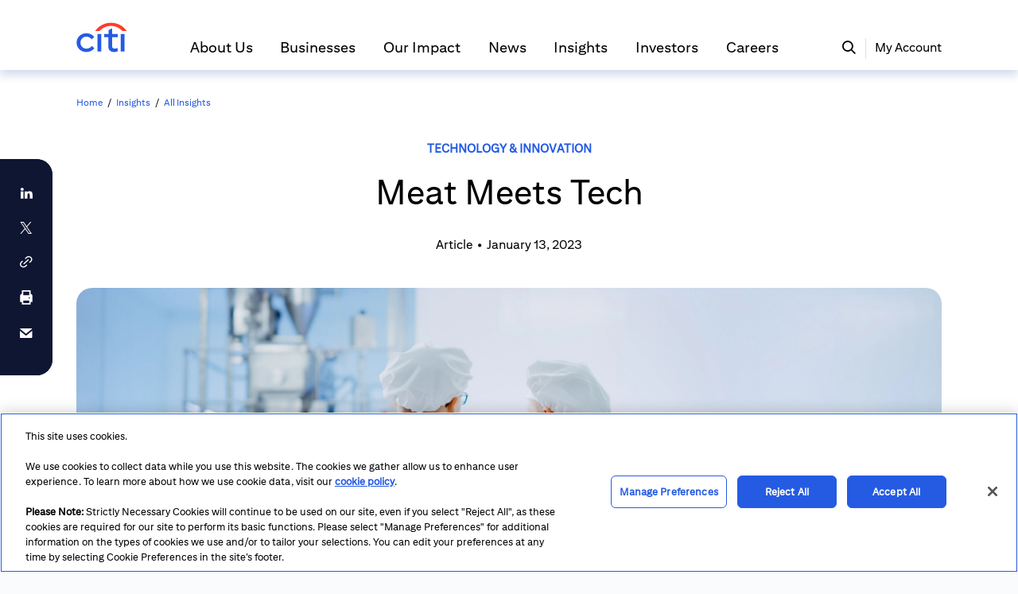

--- FILE ---
content_type: text/css
request_url: https://content.citivelocity.com/CitigroupUI/citigpa-template-20250228/aknetpublic/template.css
body_size: 92
content:
a.lmn-btn {
    text-decoration: none !important;
};

.Boilerplate {
    font-size:18px;
    line-height:26px;
}

.Boilerplate p.body {
    margin-bottom: 40px;
    font-size:18px;
    line-height:26px;
    color: #000;
}

.Boilerplate-footer p.footer, .Boilerplate-footer span.footer{
    font-size:12px !important;
    line-height:18px !important;
    margin-bottom: 32px;
}

.Boilerplate-footer p.footer:last-of-type, .Boilerplate-footer span.footer:last-of-type{
    margin-bottom: -50px;
}

.Boilerplate-footer h2 {
    font-size:12px !important;
    line-height:18px !important;
    margin-bottom: 8px;
}

.lmn-font-size-md.bodyContent .Boilerplate-footer p.footer{
    font-size:12px !important;
    line-height:18px !important;
}



--- FILE ---
content_type: text/css; charset=utf-8
request_url: https://www.citigroup.com/global/repoComponent/akpublic/InsightDetail/component/InsightDetail.css?t=5ee77af2c206efeb714eb743f22c6835
body_size: 69908
content:
.InsightDetailEmptyMessage___VNKn3 {
  text-align: center;
  font-size: 2rem;
}
.InsightDetail___67Hym {
  position: relative;
}

 {
  /* --------------------------------------------------------------------------------------------------------------pc style */
  /* -------------------------------------------------------header */
  /* -------------------------------------------------------share & download */
  /* -------------------------------------------------------body */
  /* --------------------------------------------------------------------------------------------------------------mobile-style */
  /* -------------------------------------------------------------------------------------------------------------- override theme */
  /* --------------------------------------------------------------------------------------------------------------pad-style */
  /* --------------------------------------------------------------------------------------------------------------mobile-style */
}
.new-insight-template-common {
  overflow-x: hidden;
  overflow-y: auto;
}
.new-insight-template-common .download-report-text {
  margin-top: -9px;
  margin-bottom: 25px;
}
.new-insight-template-common .download-report-text span {
  font-size: 1rem;
  color: #255BE3 !important;
  text-decoration: underline;
  cursor: pointer;
}
.new-insight-template-common .download-report-text span:hover {
  text-decoration: underline;
}
.new-insight-template-common .gpa-editor a, .new-insight-template-common .gpa-editor a:visited {
  color: #255BE3 !important;
  text-decoration: underline;
}
.new-insight-template-common .gpa-editor a:hover {
  text-decoration: underline;
}
.new-insight-template-common .gpa-editor p {
  font-size: 18px !important;
  line-height: 25px;
}
.new-insight-template-common .page-limit-width {
  max-width: 1920px;
  margin: auto;
}
.new-insight-template-common .row-limit-width {
  max-width: 100%;
  width: 85%;
  margin: auto;
}
.new-insight-template-common .row-776px {
  max-width: 90%;
  width: 776px;
  margin: auto;
}
.new-insight-template-common .row-1200px {
  max-width: 1176px;
  margin: auto;
}
.new-insight-template-common .row-1340px {
  max-width: 100%;
  width: 1176px;
  margin: auto;
}
.new-insight-template-mobile .row-limit-width, .new-insight-template-mobile .row-776px {
  max-width: 90%;
  margin: auto;
}
.new-insight-template-mobile .row-1200px {
  max-width: 100%;
  margin: auto;
}
.new-insight-template-common .detail-header {
  padding: 80px 0 50px;
}
.series-insight-template .detail-header {
  padding-bottom: 50px;
}
.series-insight-template .detail-header.row-776px {
  padding-bottom: 25px;
}
.new-insight-template-common .title-wrapper {
  line-height: 18px;
}
.new-insight-template-common .title-wrapper .labels {
  display: flex;
  flex-wrap: wrap;
  align-items: center;
  padding-bottom: 24px;
  color: #22303E;
  font-size: 14px;
  line-height: 18px;
}
.new-insight-template-common .title-wrapper .labels .seriesName-label-link {
  color: #255BE3 !important;
}
.new-insight-template-common .title-wrapper .label-dot::before {
  content: "·";
  padding-left: 9px;
  padding-right: 9px;
}
.new-insight-template-common .title-wrapper .title {
  font-size: 44px !important;
  line-height: 46px !important;
  word-break: break-word;
  padding-bottom: 15px;
  margin: 0;
}
.new-insight-template-common .title-wrapper .subtitle {
  font-size: 24px;
  line-height: 30px;
  margin-bottom: 15px;
  color: #3D566F;
}
.new-insight-template-common .title-wrapper .link-and-contributor .contributor-container {
  padding-top: 25px;
}
.new-insight-template-common .title-wrapper .link-and-contributor .name-division::after {
  content: ', ';
}
.new-insight-template-common .title-wrapper .link-and-contributor .name-division:last-child::after {
  content: '';
}
.new-insight-template-common .title-wrapper .link-and-contributor .author-title {
  cursor: pointer;
}
.new-insight-template-common .title-wrapper .point {
  padding-left: 10px;
  padding-right: 10px;
  color: #000;
}
.new-insight-template-common .media-wrapper {
  border-radius: 20px;
  padding-top: 56.25%;
  height: 0;
  background-size: cover;
  background-position: center center;
  display: flex;
  justify-content: center;
  align-items: center;
  position: relative;
  margin-bottom: 50px;
}
.new-insight-template-common .media-wrapper .video-wrapper {
  position: absolute;
  left: 0;
  right: 0;
  top: 0;
  bottom: 0;
}
.new-insight-template-common .media-wrapper .play-icon {
  position: absolute;
  top: calc(50% - 60px);
  left: calc(50% - 60px);
  width: 120px;
  height: 120px;
  background-repeat: no-repeat;
  background-size: contain;
  background-position: center center;
  z-index: 1;
  box-shadow: 0 0 3px 3px rgba(255, 255, 255, 0.25);
  border-radius: 50%;
  cursor: pointer;
}
.new-insight-template-mobile .media-wrapper .play-icon {
  top: calc(50% - 2.5rem);
  left: calc(50% - 2.5rem);
  width: 5rem;
  height: 5rem;
}
.new-insight-template-common .media-wrapper .gps-icon {
  width: 5rem;
  height: 5rem;
  background-repeat: no-repeat;
  background-size: contain;
  background-position: center center;
  position: absolute;
  top: 1.25rem;
  right: 1.25rem;
}
.new-insight-template-mobile .media-wrapper .gps-icon {
  width: 2.5rem;
  height: 2.5rem;
  top: 0.5rem;
  right: 0.5rem;
}
.new-insight-template-common .media-wrapper .insight-detail-play-icon {
  border-radius: 3px 3px 20px !important;
}
.new-insight-template-common .icg-contact-popup {
  position: fixed;
  left: 50%;
  top: 50%;
  transform: translate(-50%, -50%);
  z-index: 1000;
}
.new-insight-template-mobile .icg-contact-popup {
  position: fixed;
  top: 0;
  bottom: 0;
  z-index: 1000;
  left: 50%;
  transform: translateX(-50%);
  overflow: auto;
}
.ICGPublic.lmn-theme-light .icg-contact-popup {
  background-color: transparent;
}
.icgds.lmn-theme-light {
  background-color: #FAFBFC !important;
}
.new-insight-template-common .share-wrapper {
  display: flex;
  flex-wrap: wrap;
  padding-bottom: 25px;
}
.new-insight-template-common .common-btn {
  margin-right: 25px;
  margin-bottom: 25px;
  height: 42px;
  width: 216px;
  border: 1px solid rgba(0, 0, 0, 0);
  border-radius: 2px;
  text-transform: uppercase;
}
.new-insight-template-common .share-btn {
  position: relative;
}
.new-insight-template-common .download-btn {
  margin-right: 8px;
}
.new-insight-template-common .share-icon, .new-insight-template-common .download-icon {
  vertical-align: middle;
  font-size: 1.1rem;
}
.new-insight-template-common .share-icons-wrapper {
  position: relative;
}
.new-insight-template-common .share-wrapper .copied-message {
  position: absolute;
  top: -34px;
  right: 0;
  font-size: 0.75rem /* 12/16 */;
  text-transform: initial;
  background-color: #255BE3;
  padding: 3px 3px 3px 10px;
}
.new-insight-template-common .share-wrapper .copied-message .copiedText {
  margin-right: 5px;
}
.new-insight-template-common .share-wrapper .copied-message .closeIcon {
  cursor: pointer;
}
.new-insight-template-common .share-wrapper .copied-message .closeIcon .lmnicon-close {
  font-size: 8px;
  transform: translateY(-5px);
}
.new-insight-template-common .share-icon, .new-insight-template-common .download-icon {
  vertical-align: middle;
  font-size: 1.1rem;
}
.new-insight-template-common .share-icons {
  height: 42px;
  width: 216px;
  border: 1px solid rgba(0, 0, 0, 0);
  border-radius: 2px;
  background-color: #f7f7f7;
  display: flex;
  align-items: center;
  justify-content: space-between;
  padding: 0 24px;
}
.new-insight-template-common .share-icons .single-share-icon {
  font-size: 24px;
  cursor: pointer;
  vertical-align: middle;
}
.new-insight-template-common .share-wrapper .copyButton {
  padding: 0 !important;
  min-width: 22px !important;
  background-color: transparent !important;
  border-radius: 2px !important;
}
.new-insight-template-common .preload-image {
  width: 0rem;
  height: 0rem;
  margin: 0rem;
  opacity: 0;
}
.new-insight-template-common .linkedin-icon {
  width: 42px;
  height: 42px;
  margin: -9px;
  background-position: center;
  background-size: 100%;
}
.new-insight-template-common .detail-body {
  padding-bottom: 50px;
}
.new-insight-template-common .bodyExtension {
  margin: 3.125rem 0;
}
.new-insight-template-common .bodyExtension .bodyContent {
  padding-top: 3.125rem;
  margin-bottom: 3.125rem !important;
  border-bottom: 0 !important;
}
.series-insight-template .detail-body {
  padding-bottom: 50px;
}
.series-insight-template .detail-body.row-776px {
  padding-bottom: 75px;
}
.new-insight-template-common .detail-body .summary {
  max-width: 100%;
  line-height: 36px;
  letter-spacing: 0;
  margin-bottom: 50px;
  font-size: 24px;
}
.series-insight-template .detail-body .summary {
  margin-bottom: 25px;
  font-size: 24px;
  line-height: 36px;
}
.new-insight-template-common .detail-body .rich-text-wrapper {
  line-height: 22px;
}
.new-insight-template-common .detail-body .rich-text-wrapper > div {
  width: 100% !important;
  height: 100% !important;
}
.new-insight-template-common .detail-body .tags {
  margin-bottom: 40px;
  display: flex;
  flex-wrap: wrap;
  padding-top: 25px;
}
.new-insight-template-common .detail-body .tag {
  color: #255BE3;
  margin-right: 10px !important;
  margin-bottom: 10px;
  min-width: auto !important;
  padding: 0.8125rem 0.5rem !important;
}
.new-insight-template-common .detail-related-content {
  padding: 100px 0 80px 0;
  max-width: 1176px;
  margin: auto;
}
.new-insight-template-common .detail-related-content .section-title {
  letter-spacing: 0;
  line-height: 34px;
  font-size: 20px;
  margin-bottom: 20px !important;
}
.new-insight-template-common .detail-related-content .cards {
  display: flex;
  flex-wrap: wrap;
  margin-left: -2.99%;
}
.new-insight-template-common .detail-related-content .videos .media-card {
  display: flex;
  flex-wrap: wrap;
  margin-right: -3.07%;
}
.new-insight-template-common .detail-related-content .cards .media-card {
  flex: 0 0 30.43%;
  max-width: 30.43%;
  margin: 20px 0 20px 2.9%;
}
.new-insight-template-common .detail-related-content .load-more-btn {
  width: 112px;
  margin: 42px auto 0;
  display: block;
}
.new-insight-template-mobile .detail-related-content {
  padding: 60px 0;
  width: 90%;
  max-width: 90%;
  min-width: unset;
}
.new-insight-template-common .rich-text-wrapper h1, .new-insight-template-common .rich-text-wrapper h2, .new-insight-template-common .rich-text-wrapper h3, .new-insight-template-common .rich-text-wrapper h4, .new-insight-template-common .rich-text-wrapper h5, .new-insight-template-common .rich-text-wrapper h6 {
  color: inherit;
}
.new-insight-template-common .rich-text-wrapper img {
  max-width: 100%;
}
.new-insight-template-common .common-series-top .series-title {
  font-size: 20px;
  line-height: 34px;
  margin-bottom: 20px;
}
@media screen and (max-width: 1200px) {
  .new-insight-template-common .detail-top-header {
    max-width: 90%;
    margin: auto;
  }
}
@media (min-width: 768px) and (max-width: 1024px) {
  .new-insight-template-common .detail-header {
    padding: 80px 0 28px 0;
  }
  .new-insight-template-common .detail-header .authors {
    margin-bottom: 25px;
  }
  .new-insight-template-common .media-wrapper {
    margin-bottom: 28px;
  }
  .new-insight-template-common .title-wrapper .labels {
    font-size: 10px !important;
    line-height: 12px;
    padding-bottom: 15px;
  }
  .new-insight-template-common .title-wrapper .title {
    font-size: 20px !important;
    line-height: 26px;
    padding-bottom: 10px;
  }
  .new-insight-template-common .title-wrapper .link-and-contributor .contributor-container {
    padding-top: 15px;
    font-size: 12px;
  }
  .new-insight-template-common .title-wrapper .subtitle {
    color: #3D566F;
    font-size: 16px;
    line-height: 24px;
    margin-bottom: 15px;
  }
  .new-insight-template-common .title-wrapper .business-type {
    font-size: 12px !important;
    line-height: 16px;
  }
  .new-insight-template-common .title-wrapper .author-title {
    font-size: 12px !important;
    line-height: 16px;
  }
  .new-insight-template-common .share-wrapper {
    padding-bottom: 0px;
  }
  .new-insight-template-common .detail-body .summary {
    font-size: 18px !important;
    line-height: 28px;
    margin-bottom: 50px;
  }
  .new-insight-template-common .detail-body .rich-text-wrapper {
    margin-bottom: 20px;
  }
  .new-insight-template-common .detail-related-content .section-title {
    font-size: 20px !important;
    line-height: 34px;
  }
  .new-insight-template-common .common-series-top .series-title {
    font-size: 20px !important;
    margin-bottom: 20px;
  }
  .new-insight-template-common .bodyExtension {
    margin: 1.5625rem 0 1.875rem;
  }
  .new-insight-template-common .bodyExtension .bodyContent {
    padding-top: 1.5625rem;
    margin-bottom: 1.5625rem !important;
    border-bottom: 0 !important;
  }
  .new-insight-template-common .detail-body .tags {
    margin-bottom: 10px;
  }
  .new-insight-template-common .detail-body .tag {
    font-size: 12px !important;
    line-height: 16px;
    margin-right: 12.5px !important;
  }
  .new-insight-template-common .common-series-top {
    padding-top: 80px !important;
  }
  .new-insight-template-common .detail-related-content {
    width: 85%;
    max-width: 85%;
    min-width: unset;
    padding: 80px 0 60px 0;
  }
  .new-insight-template-common .detail-related-content .cards {
    display: flex;
    flex-direction: row;
    flex-wrap: wrap;
    margin: 14px 0 0 -2.5%;
  }
  .new-insight-template-common .detail-related-content .cards .media-card {
    flex: 0 0 46.75%;
    max-width: 46.75%;
    margin: 0 0 20px 20px !important;
  }
  .series-insight-template .detail-body.row-776px {
    padding-bottom: 60px;
  }
}
@media (max-width: 767px) {
  .new-insight-template-common .detail-header {
    width: 90%;
    padding: 60px 0 28px 0;
  }
  .new-insight-template-common .detail-header .authors {
    margin-bottom: 28px;
  }
  .new-insight-template-common .title-wrapper .labels {
    font-size: 10px !important;
    line-height: 12px;
    padding-bottom: 15px;
  }
  .new-insight-template-common .title-wrapper .title {
    font-size: 20px !important;
    line-height: 26px;
    padding-bottom: 10px;
  }
  .new-insight-template-common .title-wrapper .subtitle {
    color: #3D566F;
    font-size: 16px;
    line-height: 24px;
    margin-bottom: 15px;
  }
  .new-insight-template-common .title-wrapper .link-and-contributor .contributor-container {
    font-size: 12px;
    padding-top: 15px;
  }
  .new-insight-template-common .title-wrapper .business-type {
    font-size: 12px !important;
    line-height: 16px;
  }
  .new-insight-template-common .title-wrapper .author-title {
    font-size: 12px !important;
    line-height: 16px;
  }
  .new-insight-template-common .bodyExtension {
    margin: 1.5625rem 0 2.5rem;
  }
  .new-insight-template-common .bodyExtension .bodyContent {
    padding-top: 1.5625rem;
    margin-bottom: 1.5625rem !important;
    border-bottom: 0 !important;
  }
  .new-insight-template-common .media-wrapper {
    margin-bottom: 28px;
    margin-right: 20px;
    margin-left: 20px;
  }
  .new-insight-template-common .share-wrapper {
    padding-bottom: 10px;
  }
  .new-insight-template-common .common-btn {
    margin-right: 0px;
    width: 100%;
  }
  .new-insight-template-common .share-icons {
    width: 100%;
    padding: 0 35px;
  }
  .new-insight-template-common .download-btn {
    margin-bottom: 8px;
  }
  .new-insight-template-common .detail-body {
    padding-bottom: 20px;
  }
  .new-insight-template-common .detail-body .summary {
    font-size: 18px !important;
    line-height: 28px;
    margin-bottom: 28px;
  }
  .new-insight-template-common .detail-body .tag {
    font-size: 12px !important;
    line-height: 16px;
  }
  .new-insight-template-common .detail-body .tag {
    font-size: 12px !important;
    line-height: 16px;
  }
  .new-insight-template-mobile .detail-related-content {
    width: 90%;
    max-width: 90%;
    min-width: unset;
    padding: 60px 0;
  }
  .new-insight-template-common .detail-related-content .section-title {
    font-size: 20px !important;
    line-height: 34px;
    margin-bottom: 0px !important;
  }
  .new-insight-template-common .common-series-top .series-title {
    font-size: 20px !important;
    line-height: 34px;
    margin-bottom: 0 !important;
  }
  .new-insight-template-common .detail-related-content .cards {
    margin-left: 0;
  }
  .new-insight-template-common .detail-related-content .cards .media-card {
    margin: 20px 0 0 !important;
    flex: 0 0 100%;
    max-width: 100%;
  }
  .series-insight-template .detail-header.row-776px {
    padding: 60px 0 28px 0;
  }
  .series-insight-template .detail-body.row-776px {
    padding-bottom: 35px;
  }
  .new-insight-template-common .common-series-top {
    padding: 60px 0;
  }
}

.podcastDetail___gwZSH {
  width: 100%;
  max-width: 1920px;
  margin: auto;
}
.podcastDetail___gwZSH .bodyHeader___-QwUr {
  width: 100%;
}
.podcastDetail___gwZSH .detailPage___A1-Ay {
  max-width: 1176px;
  margin: auto;
}
.podcastDetail___gwZSH .seriesBody___8-QLS {
  width: 100%;
  padding-top: 25px;
  background-color: #fafbfc;
}
.podcastDetail___gwZSH .seriesContainer___IKY1I {
  margin-top: 75px;
  margin-left: auto;
  margin-right: auto;
  width: calc(100% - 400px);
}
.podcastDetail___gwZSH .noSeries___nemPi {
  width: 100%;
  padding-top: 0;
}
.podcastDetail___gwZSH .noSeries___nemPi .seriesContainer___IKY1I {
  margin-left: auto;
  margin-right: auto;
  margin-top: 0;
  width: calc(100% - 400px);
}
.podcastDetail___gwZSH .detailContainer___Zm2wo {
  display: flex;
  padding-top: 100px;
  padding-bottom: 75px;
}
.podcastDetail___gwZSH .detailContainer___Zm2wo .detailImage___sBQRt {
  background-size: cover;
  background-position: center center;
  justify-content: center;
  position: relative;
  width: 420px;
  height: 420px;
  border-radius: 20px;
}
.podcastDetail___gwZSH .detailContainer___Zm2wo .detailBody___ckGTq {
  margin-left: 2.5rem;
  width: calc(100% - 460px);
}
.podcastDetail___gwZSH .detailContainer___Zm2wo .detailBody .title-wrapper {
  line-height: 18px;
  font-size: 14px;
  position: relative;
  margin-bottom: 36px;
}
.podcastDetail___gwZSH .detailContainer___Zm2wo .detailBody .title-wrapper .labels {
  display: flex;
  flex-wrap: wrap;
  align-items: center;
  padding-bottom: 24px;
  line-height: 18px;
  font-size: 14px;
}
.podcastDetail___gwZSH .detailContainer___Zm2wo .label-dot::before {
  content: "·";
  padding-left: 9px;
  padding-right: 9px;
}
.podcastDetail___gwZSH .detailContainer___Zm2wo .detailBody .title-wrapper .title {
  font-size: 44px !important;
  line-height: 40px;
  word-break: break-word;
  padding-bottom: 10px;
  margin: 0;
}
.podcastDetail___gwZSH .detailContainer___Zm2wo .detailBody .title-wrapper .subtitle {
  font-size: 24px;
  line-height: 30px;
  margin-bottom: 25px;
  color: #3D566F;
}
.podcastDetail___gwZSH .detailContainer___Zm2wo .detailBody .title-wrapper .business-type {
  font-size: 16px;
  line-height: 24px;
  padding-bottom: 0;
  display: inline-block;
}
.podcastDetail___gwZSH .detailContainer___Zm2wo .detailBody .summary {
  padding-top: 0;
  font-size: 24px;
  line-height: 36px;
  margin-bottom: 20px;
}
.podcastDetail___gwZSH .detailContainer___Zm2wo .detailBody .share-wrapper {
  display: flex;
  flex-wrap: wrap;
  padding: 20px 0 0;
}
.podcastDetail___gwZSH .detailContainer___Zm2wo .detailBody .share-wrapper > div {
  margin-bottom: 25px;
}
.podcastDetail___gwZSH .detailContainer___Zm2wo .detailBody .share-wrapper button {
  margin-bottom: 25px;
}
.podcastDetail___gwZSH .detailContainer___Zm2wo .detailBody .share-wrapper .shareBtn {
  width: 106px;
  margin-right: 8px;
}
.podcastDetail___gwZSH .detailContainer___Zm2wo .detailBody .share-wrapper .shareBtn .lmnicon {
  margin-right: 5px;
}
.podcastDetail___gwZSH .detailContainer___Zm2wo .detailBody .share-icons-wrapper {
  position: relative;
}
.podcastDetail___gwZSH .detailContainer___Zm2wo .detailBody .share-icons {
  height: 42px;
  width: 192px;
  border: 1px solid rgba(0, 0, 0, 0);
  border-radius: 4px;
  background-color: #f7f7f7;
  display: flex;
  align-items: center;
  justify-content: space-between;
  padding: 0 12px;
  font-size: 24px;
  margin-right: 25px;
}
.podcastDetail___gwZSH .detailContainer___Zm2wo .detailBody .share-icons .single-share-icon {
  font-size: 24px;
  vertical-align: middle;
  cursor: pointer;
}
.podcastDetail___gwZSH .detailContainer___Zm2wo .detailBody .share-icons .single-share-icon:active,
.podcastDetail___gwZSH .detailContainer___Zm2wo .detailBody .share-icons .single-share-icon:hover {
  color: #0066b3 !important;
}
.podcastDetail___gwZSH .detailContainer___Zm2wo .detailBody .share-icons .single-share-icon.link-icon,
.podcastDetail___gwZSH .detailContainer___Zm2wo .detailBody .share-icons .single-share-icon.x-twitter-icon {
  height: 22px;
  width: 22px;
  margin: 1px;
  filter: drop-shadow(100px 0px #000);
}
.podcastDetail___gwZSH .detailContainer___Zm2wo .detailBody .share-icons .single-share-icon.link-icon:hover,
.podcastDetail___gwZSH .detailContainer___Zm2wo .detailBody .share-icons .single-share-icon.x-twitter-icon:hover {
  filter: drop-shadow(100px 0px #0066b3);
}
.podcastDetail___gwZSH .detailContainer___Zm2wo .detailBody .share-icons .copyButton {
  padding: 0;
  min-width: 22px;
  background-color: transparent;
  border-radius: 2px;
  margin-bottom: 0px !important;
}
.podcastDetail___gwZSH .detailContainer___Zm2wo .detailBody .share-icons .copyButton:focus {
  border: unset !important;
  box-shadow: unset !important;
}
.podcastDetail___gwZSH .detailContainer___Zm2wo .detailBody .preload-image {
  width: 0rem;
  height: 0rem;
  margin: 0rem;
  opacity: 0;
}
.podcastDetail___gwZSH .detailContainer___Zm2wo .detailBody .linkedin-icon {
  width: 42px;
  height: 48px;
  margin: -9px;
  background-position: center;
  background-size: 100%;
}
.podcastDetail___gwZSH .detailContainer___Zm2wo .detailBody .share-wrapper .copied-message {
  padding: 3px 10px;
  position: absolute;
  top: -28px;
  right: 0;
  font-size: 0.75rem;
  text-transform: initial;
  background-color: #005aa1;
}
.podcastDetail___gwZSH .detailContainer___Zm2wo .detailBody .attachmentBtn {
  display: flex;
  align-items: center;
  justify-content: center;
  margin-right: 8px;
  background-color: #fff;
  text-transform: capitalize;
}
.podcastDetail___gwZSH .detailContainer___Zm2wo .detailBody .attachmentBtn:hover {
  text-decoration: none;
}
.podcastDetail___gwZSH .detailContainer___Zm2wo .detailBody .attachmentBtn:last-child {
  margin-right: 0px;
}
.podcastDetail___gwZSH .detailContainer___Zm2wo .detailBody .showButton {
  display: block;
}
.podcastDetail___gwZSH .detailContainer___Zm2wo .detailBody .hideButton {
  display: none;
}
.podcastDetail___gwZSH .detailContainer___Zm2wo .detailBody .attachmentBtn .iconImage {
  width: 1.5rem;
  height: 1.5rem;
  background-size: cover;
  background-position: center;
  background-repeat: no-repeat;
}
.podcastDetail___gwZSH .detailContainer___Zm2wo .detailBody .attachmentBtn .apple {
  background-image: url([data-uri]);
}
.podcastDetail___gwZSH .detailContainer___Zm2wo .detailBody .attachmentBtn .google {
  background-image: url([data-uri]);
}
.podcastDetail___gwZSH .detailContainer___Zm2wo .detailBody .attachmentBtn .spotify {
  background-image: url([data-uri]);
}
.podcastDetail___gwZSH .detailContainer___Zm2wo .detailBody .bodyExtension {
  margin-bottom: 25px;
}
.podcastDetail___gwZSH .detailContainer___Zm2wo .detailBody .bodyExtension .bodyContent {
  padding-top: 25px;
  margin-bottom: 25px !important;
  border-bottom: 0 !important;
}
.podcastDetail___gwZSH .detailContainer___Zm2wo .detailBody .tags {
  display: flex;
  flex-wrap: wrap;
}
.podcastDetail___gwZSH .detailContainer___Zm2wo .detailBody .tags .tag {
  margin-bottom: 25px;
  color: #0041a5;
  min-width: auto !important;
  padding: 0.8125rem 0.5rem !important;
}
@media screen and (max-width: 1240px) {
  .podcastDetail___gwZSH .detailContainer___Zm2wo .detailBody .title-wrapper {
    line-height: 1.125rem;
    font-size: 0.75rem;
    margin-bottom: 1.5625rem;
  }
  .podcastDetail___gwZSH .detailContainer___Zm2wo .detailBody .title-wrapper .labels {
    display: flex;
    flex-wrap: wrap;
    align-items: center;
    padding-bottom: 0.9375rem;
    line-height: 0.75rem;
    font-size: 0.625rem;
  }
  .podcastDetail___gwZSH .detailContainer___Zm2wo .detailBody .title-wrapper .title {
    font-size: 1.25rem !important;
    line-height: 1.625rem;
    word-break: break-word;
    padding-bottom: 0.625rem;
    margin: 0;
  }
  .podcastDetail___gwZSH .detailContainer___Zm2wo .detailBody .title-wrapper .subtitle {
    color: #3D566F;
    font-size: 16px;
    line-height: 24px;
    margin-bottom: 15px;
  }
  .podcastDetail___gwZSH .detailContainer___Zm2wo .detailBody .title-wrapper .business-type {
    padding-bottom: 0;
    display: inline-block;
  }
  .podcastDetail___gwZSH .detailContainer___Zm2wo .detailBody .summary {
    padding-top: 0;
    font-size: 1.125rem;
    line-height: 1.75rem;
    margin-bottom: 0.9375rem;
  }
  .podcastDetail___gwZSH .detailContainer___Zm2wo .detailBody .bodyExtension {
    margin-bottom: 0.9375rem;
  }
  .podcastDetail___gwZSH .detailContainer___Zm2wo .detailBody .bodyExtension .bodyContent {
    padding-top: 0.9375rem;
    margin-bottom: 0.9375rem !important;
    border-bottom: 0 !important;
  }
  .podcastDetail___gwZSH .detailContainer___Zm2wo .detailBody .tags .tag {
    margin-bottom: 0.9375rem;
  }
  .podcastDetail___gwZSH .detailContainer___Zm2wo .detailBody .share-wrapper {
    display: flex;
    flex-wrap: wrap;
    padding: 0.625rem 0 0;
  }
  .podcastDetail___gwZSH .detailContainer___Zm2wo .detailBody .share-wrapper .shareBtn {
    width: 6.625rem;
    margin-right: 1.5625rem;
  }
}
@media screen and (min-width: 1024px) and (max-width: 1240px) {
  .podcastDetail___gwZSH .detailPage___A1-Ay {
    max-width: 85%;
    margin: auto;
  }
  .podcastDetail___gwZSH .detailContainer___Zm2wo {
    padding-top: 80px;
    padding-bottom: 0;
  }
  .podcastDetail___gwZSH .detailContainer___Zm2wo .detailImage___sBQRt {
    width: 335px !important;
    height: 335px !important;
  }
  .podcastDetail___gwZSH .detailContainer___Zm2wo .detailBody___ckGTq {
    margin-left: 1.25rem;
    width: calc(100% - 22.1875rem);
  }
  .podcastDetail___gwZSH .seriesBody___8-QLS {
    width: 100%;
    padding-top: 0;
    background-color: #fff;
  }
  .podcastDetail___gwZSH .noSeries___nemPi .seriesContainer___IKY1I {
    margin-top: 3.4375rem;
  }
  .podcastDetail___gwZSH .seriesContainer___IKY1I {
    margin-left: 22.1875rem;
    margin-top: 3.4375rem;
    width: calc(100% - 22.1875rem);
  }
}
@media screen and (min-width: 768px) and (max-width: 1023px) {
  .podcastDetail___gwZSH .detailPage___A1-Ay {
    max-width: 85%;
    width: 648px;
    margin: auto;
  }
  .podcastDetail___gwZSH .detailContainer___Zm2wo {
    padding-top: 80px;
    padding-bottom: 0;
  }
  .podcastDetail___gwZSH .detailContainer___Zm2wo .detailImage___sBQRt {
    width: 203px;
    height: 203px;
  }
  .podcastDetail___gwZSH .detailContainer___Zm2wo .detailBody___ckGTq {
    margin-left: 1.25rem;
    width: calc(100% - 13.9375rem);
  }
  .podcastDetail___gwZSH .seriesBody___8-QLS {
    width: 100%;
    padding-top: 0x;
    background-color: #fff;
  }
  .podcastDetail___gwZSH .noSeries___nemPi .seriesContainer___IKY1I {
    margin-top: 3.4375rem;
  }
  .podcastDetail___gwZSH .seriesContainer___IKY1I {
    margin-left: 0;
    margin-top: 3.4375rem;
    width: 100%;
  }
}
@media screen and (max-width: 767px) {
  .podcastDetail___gwZSH .detailPage___A1-Ay {
    max-width: 90%;
    margin: auto;
  }
  .podcastDetail___gwZSH .detailContainer___Zm2wo {
    display: block;
    padding-top: 60px;
    padding-bottom: 0;
  }
  .podcastDetail___gwZSH .detailContainer___Zm2wo .detailImage___sBQRt {
    width: 168px;
    height: 168px;
    margin: 0 auto;
  }
  .podcastDetail___gwZSH .detailContainer___Zm2wo .detailBody___ckGTq {
    margin-top: 60px;
    width: 100%;
    margin-left: 0 !important;
  }
  .podcastDetail___gwZSH .seriesBody___8-QLS {
    width: 100%;
    padding-top: 0;
    background-color: #fff;
  }
  .podcastDetail___gwZSH .noSeries___nemPi .seriesContainer___IKY1I {
    margin-top: 2.1875rem;
  }
  .podcastDetail___gwZSH .seriesContainer___IKY1I {
    width: 100%;
    margin-top: 2.1875rem;
    margin-left: 0;
  }
}
.cardBgColor {
  background-color: #fafbfc;
}
@media screen and (max-width: 1240px) {
  .cardBgColor {
    background-color: #fff;
  }
}

.boxContainer___QUeJv {
  overflow: hidden;
  word-break: break-all;
}
.normalContainer___EXHXO {
  position: relative;
  margin-bottom: 1rem;
}
.overFlowContainer-light___X-ecO,
.overFlowContainer-transparent___qIPrt,
.overFlowContainer-dark___r2Xwp,
.overFlowContainer-gray___hkyKx,
.overFlowContainer-event-light___UgyEi,
.overFlowContainer-event-dark___EXYrb,
.overFlowContainer-event-light-hover___tDWvX,
.overFlowContainer-black___eT0Sr {
  position: relative;
  margin-bottom: 1rem;
}
.overFlowContainer-light___X-ecO::after {
  content: "...";
  position: absolute;
  bottom: 0;
  right: 0;
  background: #fff;
  padding-left: 0.3rem;
}
.overFlowContainer-event-dark___EXYrb::after {
  content: "...";
  position: absolute;
  bottom: 0;
  right: 0;
  background: #0f203d;
  padding-left: 0.3rem;
}
.overFlowContainer-event-light___UgyEi::after {
  content: "...";
  position: absolute;
  bottom: 0;
  right: 0;
  background: #f8f9fb;
  padding-left: 0.3rem;
}
.overFlowContainer-event-light-hover___tDWvX::after {
  content: "...";
  position: absolute;
  bottom: 0;
  right: 0;
  background: #f0f4f7;
  padding-left: 0.3rem;
}
.overFlowContainer-dark___r2Xwp::after {
  content: "...";
  position: absolute;
  bottom: 0;
  right: 0;
  background: #01142c;
  padding-left: 0.3rem;
}
.overFlowContainer-gray___hkyKx::after {
  content: "...";
  position: absolute;
  bottom: 0;
  right: 0;
  background: #f7f7f7;
  padding-left: 0.3rem;
}
.overFlowContainer-black___eT0Sr::after {
  content: "...";
  position: absolute;
  bottom: 0;
  right: 0;
  background: #21262c;
  padding-left: 0.3rem;
}
.multipleLine___bUvgn {
  overflow: hidden;
  display: -webkit-box !important;
  /*! autoprefixer: off */
  -webkit-box-orient: vertical;
  /*! autoprefixer: on */
  text-overflow: ellipsis;
  word-break: normal;
}
.multipleLine___bUvgn sub,
.multipleLine___bUvgn sup {
  font-size: 75%;
  line-height: 0;
  position: relative;
}

.IcgLinkModal___ZlLqK {
  width: 70vw;
}
@media screen and (max-width: 768px) {
  .IcgLinkModal___ZlLqK {
    width: 100vw;
  }
}

video .media-document .audio .mac{max-height:540px !important}
.IcgVideoPlayerModal___whQx9 .lmn-modal-header {
  padding-left: 2rem !important;
}
@media screen and (max-width: 767px) {
  .IcgVideoPlayerModal___whQx9 .lmn-modal {
    max-width: calc(100vw - 1rem);
  }
  .IcgVideoPlayerModal___whQx9 .lmn-modal-header {
    padding-left: 1rem !important;
  }
  .IcgVideoPlayerModal___whQx9 .lmn-modal {
    min-width: 70vw !important;
  }
}

.SeriesPodcast___P9VX2 {
  padding: 0 0 100px 0;
  transition: All 0.3s ease-in-out;
}
.SeriesPodcast___P9VX2 a {
  text-decoration: none !important;
  transition: All 0.3s ease-in-out;
}
.SeriesPodcast___P9VX2 a:hover {
  color: #255be3 !important;
  text-decoration: none !important;
  transition: All 0.3s ease-in-out;
}
.SeriesPodcast___P9VX2 .lmn-select-trigger .lmn-select-button {
  background-color: #F0F4F7 !important;
  border-color: transparent !important;
}
.SeriesPodcast___P9VX2 .series-filter___PucYY {
  width: 100%;
}
.SeriesPodcast___P9VX2 .section-title___P2Tb4 {
  font-size: 32px;
  font-weight: bold;
  letter-spacing: 0;
  line-height: 40px;
  padding-bottom: 20px;
}
.SeriesPodcast___P9VX2 .podcast-item___pkPCE {
  margin-top: 20px;
  display: flex;
  padding: 0 !important;
  flex-wrap: wrap;
  height: 164px;
  overflow: hidden;
  width: 100%;
  transition: All 0.3s ease-in-out;
  border-radius: 20px !important;
}
.SeriesPodcast___P9VX2 .podcast-item___pkPCE:hover {
  transition: All 0.3s ease-in-out;
}
.SeriesPodcast___P9VX2 .podcast-item___pkPCE .audio___o2wFy {
  height: 164px;
  width: 160px;
  border-radius: 4px;
  display: flex;
  align-items: center;
  justify-content: center;
  position: relative;
  flex-shrink: 0;
}
.SeriesPodcast___P9VX2 .podcast-item___pkPCE .audio___o2wFy .play-icon___bFzIh {
  width: 80px;
  cursor: pointer;
}
.SeriesPodcast___P9VX2 .podcast-item___pkPCE .audio___o2wFy .play-icon___bFzIh i {
  margin-right: 10px;
}
.SeriesPodcast___P9VX2 .podcast-item___pkPCE .audio___o2wFy .play-icon___bFzIh button {
  width: 100%;
}
.SeriesPodcast___P9VX2 .podcast-item___pkPCE .podcast-info-wrapper___fV6OP {
  width: calc(100% - 160px);
}
.SeriesPodcast___P9VX2 .podcast-item___pkPCE .podcast-info___bjvL9 {
  padding: 40px 40px 40px 0;
  cursor: pointer;
  overflow: hidden;
  height: 164px;
  display: flex;
  flex-direction: column;
  transition: All 0.3s ease-in-out;
}
.SeriesPodcast___P9VX2 .podcast-item___pkPCE .podcast-info___bjvL9 .podcast-title___xPjw2 {
  margin-bottom: 6px;
  transition: All 0.3s ease-in-out;
  font-size: 22px;
  line-height: 28.6px;
}
.SeriesPodcast___P9VX2 .podcast-item___pkPCE .podcast-info___bjvL9 .podcast-title___xPjw2:hover {
  transition: All 0.3s ease-in-out;
  text-decoration: underline;
}
.SeriesPodcast___P9VX2 .podcast-item___pkPCE .podcast-info___bjvL9 .podcast-summary___FlFa9 {
  font-size: 16px;
  letter-spacing: 0;
  line-height: 22.4px;
  flex: 1;
  overflow: hidden;
}
.SeriesPodcast___P9VX2 .podcast-item___pkPCE .podcast-info___bjvL9 .podcast-summary___FlFa9:hover {
  color: #255be3;
  text-decoration: underline;
}
@media (max-width: 1240px) {
  .SeriesPodcast___P9VX2 {
    padding: 0 0 80px 0;
  }
  .SeriesPodcast___P9VX2 .section-title___P2Tb4 {
    font-size: 20px;
    line-height: 26px;
    padding-bottom: 0px;
  }
  .SeriesPodcast___P9VX2 .podcast-item___pkPCE {
    height: 132px;
    margin-top: 10px;
  }
  .SeriesPodcast___P9VX2 .podcast-item___pkPCE .audio___o2wFy {
    height: 132px;
    width: 136px;
  }
  .SeriesPodcast___P9VX2 .podcast-item___pkPCE .audio___o2wFy .play-icon___bFzIh {
    font-size: 14px;
    width: 80px;
  }
  .SeriesPodcast___P9VX2 .podcast-item___pkPCE .podcast-info___bjvL9 {
    padding: 28px 28px 28px 0;
    height: 132px;
  }
  .SeriesPodcast___P9VX2 .podcast-item___pkPCE .podcast-info___bjvL9 .podcast-title___xPjw2 {
    margin-bottom: 8px;
  }
  .SeriesPodcast___P9VX2 .podcast-item___pkPCE .podcast-info___bjvL9 .podcast-summary___FlFa9 {
    font-size: 12px;
    line-height: 18px;
  }
}
@media (max-width: 1023px) {
  .SeriesPodcast___P9VX2 {
    padding: 0 0 80px 0;
  }
  .SeriesPodcast___P9VX2 .section-title___P2Tb4 {
    font-size: 20px;
    line-height: 26px;
    padding-bottom: 0px;
  }
  .SeriesPodcast___P9VX2 .podcast-item___pkPCE {
    height: 132px;
    margin-top: 10px;
  }
  .SeriesPodcast___P9VX2 .podcast-item___pkPCE .audio___o2wFy {
    height: 132px;
    width: 136px;
  }
  .SeriesPodcast___P9VX2 .podcast-item___pkPCE .audio___o2wFy .play-icon___bFzIh {
    font-size: 14px;
    width: 80px;
  }
  .SeriesPodcast___P9VX2 .podcast-item___pkPCE .podcast-info___bjvL9 {
    padding: 28px 28px 28px 0;
    height: 132px;
  }
  .SeriesPodcast___P9VX2 .podcast-item___pkPCE .podcast-info___bjvL9 .podcast-summary___FlFa9 {
    font-size: 12px;
    line-height: 18px;
  }
}
@media (max-width: 767px) {
  .SeriesPodcast___P9VX2 {
    padding: 0 0 60px 0;
  }
  .SeriesPodcast___P9VX2 .podcast-item___pkPCE {
    height: 108px;
    margin-top: 10px;
  }
  .SeriesPodcast___P9VX2 .podcast-item___pkPCE .audio___o2wFy {
    height: 108px;
    width: 80px;
  }
  .SeriesPodcast___P9VX2 .podcast-item___pkPCE .audio___o2wFy .play-icon___bFzIh {
    font-size: 24px;
  }
  .SeriesPodcast___P9VX2 .podcast-item___pkPCE .audio___o2wFy .play-icon___bFzIh .icon___02JEA {
    width: 24px;
    height: 24px;
    font-size: 24px !important;
    cursor: pointer;
    color: #005AA1;
    margin: 0 auto;
  }
}

.gpaLink___tRGL4{display:inline-block}
.collapseCard___Io2Op{width:100%}.collapseCard___Io2Op .header___AVWWa{position:relative;display:flex;padding:30px 12px !important;flex-direction:row !important}.collapseCard___Io2Op .header___AVWWa .title___zsnYu{width:calc(100% - 1.2rem);font-size:1.125rem;line-height:1.125rem;font-weight:700}.collapseCard___Io2Op .header___AVWWa .icon___IcZPX{display:inline-block}.collapseCard___Io2Op .header___AVWWa .iconContainer___9\+qbD{width:1.2rem;position:relative;text-align:right;height:1.2rem}.collapseCard___Io2Op .header___AVWWa:focus{border-radius:6px !important;border:2px solid #255be3 !important;box-shadow:none !important}.collapseCard___Io2Op .summary___iJRG\+{margin-bottom:0;font-size:1.125rem;line-height:25.2px}.collapseCard___Io2Op .collapseContent___xYxJQ{padding:1.25rem .75rem .5rem .75rem !important}.collapseCard___Io2Op .imageList___IjtZ7{margin-top:1.5rem}@media(max-width: 1024px){.collapseCard___Io2Op .collapseContent___xYxJQ{padding:.75rem !important}.collapseCard___Io2Op .imageList___IjtZ7{margin-top:.75rem}.collapseCard___Io2Op .header___AVWWa{align-items:center}}.collapseCard___Io2Op .imageContainer___4S\+5Q{margin-top:.75rem}.collapseCard___Io2Op .imageContainer___4S\+5Q img{max-width:100%;border-radius:20px}.lmn-collapse{margin-top:-1px;background-color:#fff}
.FindUs___LBFtw {
  width: 100%;
  padding: 50px 0 0 0;
}
.FindUs___LBFtw .default-theme___3jRjL .title___D89iD {
  font-size: 32px;
  line-height: 40px;
  margin-bottom: 40px;
}
.FindUs___LBFtw .default-theme___3jRjL .container___j0w6k {
  display: flex;
  width: 100%;
  flex-direction: row;
}
.FindUs___LBFtw .default-theme___3jRjL .revert-container___ZQNln {
  display: flex;
  width: 100%;
  flex-direction: row-reverse;
  justify-content: flex-end;
}
.FindUs___LBFtw .default-theme___3jRjL .revert-container___ZQNln .image___t0aIV {
  margin-left: 0;
}
.FindUs___LBFtw .default-theme___3jRjL .summary___MMfEf {
  width: calc(50% - 20px);
  font-size: 18px;
  line-height: 28px;
}
.FindUs___LBFtw .default-theme___3jRjL .space___YXWB2 {
  margin-right: 40px;
}
.FindUs___LBFtw .default-theme___3jRjL .revert-space___rIQSL {
  margin-left: 40px;
}
.FindUs___LBFtw .default-theme___3jRjL .image___t0aIV {
  width: calc(50% - 20px);
  height: 208px;
}
.FindUs___LBFtw .default-theme___3jRjL .image___t0aIV img {
  width: 100%;
  height: 100%;
}
.FindUs___LBFtw .default-theme___3jRjL .play-icon___Cqdhq {
  width: 5rem;
  position: absolute;
  left: calc(50% - 2.5rem);
  top: calc(50% - 2.5rem);
  z-index: 5;
  height: 5rem;
  background-position: center;
  background-repeat: no-repeat;
  background-size: contain;
  box-shadow: 0 0 3px 3px rgba(255, 255, 255, 0.25);
  border-radius: 50%;
  cursor: pointer;
}
.FindUs___LBFtw .default-theme___3jRjL .video-container {
  width: calc(50% - 20px);
}
.FindUs___LBFtw .default-theme___3jRjL .video-container .media-wrapper {
  padding-top: 56.25%;
  height: 0;
  background-size: cover;
  background-position: center center;
  display: flex;
  justify-content: center;
  align-items: center;
  position: relative;
  margin-bottom: 0;
}
.FindUs___LBFtw .default-theme___3jRjL .video-container .media-wrapper .video-wrapper {
  position: absolute;
  left: 0;
  right: 0;
  top: 0;
  bottom: 0;
}
.FindUs___LBFtw .default-theme___3jRjL .video-container .media-wrapper .play-icon {
  position: absolute;
  top: calc(50% - 60px);
  left: calc(50% - 60px);
  width: 120px;
  height: 120px;
  background-image: url([data-uri]);
  background-repeat: no-repeat;
  background-size: contain;
  background-position: center center;
  z-index: 1;
  box-shadow: 0 0 3px 3px rgba(255, 255, 255, 0.25);
  border-radius: 50%;
  cursor: pointer;
}
.FindUs___LBFtw .theme2___dWLMa {
  margin: -50px 0 27px 0;
}
.FindUs___LBFtw .theme2___dWLMa .title___D89iD {
  font-size: 32px;
  line-height: 36px;
  font-weight: 400;
  margin-bottom: 24px;
}
.FindUs___LBFtw .theme2___dWLMa .container___j0w6k {
  display: flex;
  flex-direction: row;
  width: 100%;
  column-gap: 39px;
}
.FindUs___LBFtw .theme2___dWLMa .summary___MMfEf {
  font-size: 18px;
  line-height: 25px;
  font-weight: 400;
  width: calc(100% - 576px - 39px);
  color: #000000;
  height: auto !important;
}
.FindUs___LBFtw .theme2___dWLMa .image___t0aIV {
  position: relative;
  width: 576px;
  height: 523px;
  border-radius: 20px;
}
.FindUs___LBFtw .theme2___dWLMa .image___t0aIV img {
  width: 100%;
  height: 100%;
  object-fit: cover;
  border-radius: 20px;
}
.FindUs___LBFtw .theme2___dWLMa .image___t0aIV .icon-ele___KMiSq {
  position: absolute;
  width: 56px;
  height: 48px;
  border-radius: 20px 0 20px 0;
  background-color: #0f1632;
  display: flex;
  align-items: center;
  justify-content: center;
  cursor: pointer;
  right: 0;
  bottom: 0;
}
.FindUs___LBFtw .theme2___dWLMa .image___t0aIV .icon-ele___KMiSq .icon___4Tmkj {
  font-size: 14px;
  color: #fff;
}
.FindUs___LBFtw .theme2___dWLMa .full-image___-iLkT {
  width: 776px;
  height: 405px;
  border: 1px solid #d8d8d8;
  border-radius: 20px;
  margin-top: 7px;
  padding: 49px 26px 60px 27px;
}
.FindUs___LBFtw .theme2___dWLMa .full-image___-iLkT img {
  width: 723px;
  height: 296px;
}
.FindUs___LBFtw .theme2___dWLMa .revert-container___ZQNln {
  display: flex;
  flex-direction: row-reverse;
  width: 100%;
  justify-content: flex-end;
}
.large-find-us___3144C {
  width: 976px;
  margin: 63px auto -10px;
}
@media screen and (max-width: 1250px) {
  .large-find-us___3144C .theme2___dWLMa .summary___MMfEf {
    width: 280px;
    height: auto !important;
  }
  .large-find-us___3144C .theme2___dWLMa .image___t0aIV {
    width: 456px;
  }
}
@media screen and (max-width: 1024px) {
  .FindUs___LBFtw {
    width: 100%;
    padding: 30px 20px;
  }
  .FindUs___LBFtw .default-theme___3jRjL .container___j0w6k {
    display: flex;
    width: 100%;
    flex-direction: column;
  }
  .FindUs___LBFtw .default-theme___3jRjL .revert-container___ZQNln {
    display: flex;
    width: 100%;
    flex-direction: column-reverse;
  }
  .FindUs___LBFtw .default-theme___3jRjL .title___D89iD {
    font-size: 20px;
    line-height: 26px;
    margin-bottom: 25px;
  }
  .FindUs___LBFtw .default-theme___3jRjL .summary___MMfEf {
    width: 100%;
    margin-right: 0;
    font-size: 14px;
    line-height: 22px;
    text-align: left;
  }
  .FindUs___LBFtw .default-theme___3jRjL .image___t0aIV {
    width: 100%;
    margin-left: 0;
  }
  .FindUs___LBFtw .default-theme___3jRjL .image___t0aIV img {
    width: 100%;
  }
  .FindUs___LBFtw .default-theme___3jRjL .mobile-space___Y\+znP {
    margin-top: 25px;
  }
  .FindUs___LBFtw .default-theme___3jRjL .video-container {
    width: 100%;
  }
  .FindUs___LBFtw .default-theme___3jRjL .mobile-space {
    margin-top: 25px;
  }
  .FindUs___LBFtw .theme2___dWLMa {
    margin: 0 0 28px 0;
  }
  .FindUs___LBFtw .theme2___dWLMa .container___j0w6k {
    display: flex;
    flex-direction: column;
    width: 100%;
    column-gap: 38px;
  }
  .FindUs___LBFtw .theme2___dWLMa .summary___MMfEf {
    width: 100%;
    margin-right: 0;
    font-size: 14px;
    line-height: 22px;
    text-align: left;
    height: auto !important;
  }
  .FindUs___LBFtw .theme2___dWLMa .image___t0aIV {
    width: 100%;
    height: 461px;
    margin-left: 0;
    margin-top: 38px;
  }
  .FindUs___LBFtw .theme2___dWLMa .image___t0aIV img {
    width: 100%;
    height: 100%;
  }
  .FindUs___LBFtw .theme2___dWLMa .full-image___-iLkT {
    width: 100%;
    height: 100%;
    border: none;
    border-radius: 20px;
    margin-top: 7px;
    padding: 0;
  }
  .FindUs___LBFtw .theme2___dWLMa .revert-container___ZQNln {
    display: flex;
    flex-direction: column;
    width: 100%;
    justify-content: flex-end;
  }
  .large-find-us___3144C {
    width: 100%;
    margin: auto;
    margin-left: 0;
  }
}
@media screen and (max-width: 769px) {
  .FindUs___LBFtw {
    width: 100%;
    padding: 10px 0;
  }
  .FindUs___LBFtw .default-theme___3jRjL .container___j0w6k {
    display: flex;
    width: 100%;
    flex-direction: column;
  }
  .FindUs___LBFtw .default-theme___3jRjL .revert-container___ZQNln {
    display: flex;
    width: 100%;
    flex-direction: column-reverse;
  }
  .FindUs___LBFtw .default-theme___3jRjL .space___YXWB2 {
    margin-right: 0;
  }
  .FindUs___LBFtw .default-theme___3jRjL .revert-space___rIQSL {
    margin-left: 0;
  }
  .FindUs___LBFtw .default-theme___3jRjL .video-container {
    width: 100%;
  }
  .FindUs___LBFtw .default-theme___3jRjL .mobile-space {
    margin-top: 25px;
  }
  .FindUs___LBFtw .theme2___dWLMa {
    margin: 0 0 28px 0;
  }
  .FindUs___LBFtw .theme2___dWLMa .title___D89iD {
    font-size: 32px;
    line-height: 36px;
    margin: 0 0 24px 0;
  }
  .FindUs___LBFtw .theme2___dWLMa .container___j0w6k {
    display: flex;
    flex-direction: column;
    width: 100%;
    column-gap: 38px;
  }
  .FindUs___LBFtw .theme2___dWLMa .summary___MMfEf {
    width: 100%;
    margin-right: 0;
    font-size: 18px;
    line-height: 25px;
  }
  .FindUs___LBFtw .theme2___dWLMa .image___t0aIV {
    width: 100%;
    height: 294px;
    margin-left: 0;
    margin-top: 38px;
  }
  .FindUs___LBFtw .theme2___dWLMa .image___t0aIV img {
    width: 100%;
    height: 100%;
  }
  .FindUs___LBFtw .theme2___dWLMa .full-image___-iLkT {
    width: 100%;
    height: 135px;
    margin-top: 0;
    padding: 0;
    border-radius: 0;
  }
  .FindUs___LBFtw .theme2___dWLMa .full-image___-iLkT img {
    border-radius: 0;
  }
  .FindUs___LBFtw .theme2___dWLMa .revert-container___ZQNln {
    display: flex;
    flex-direction: column;
    width: 100%;
    justify-content: flex-end;
  }
  .large-find-us___3144C {
    width: 100%;
    margin: auto;
    margin-left: 0;
  }
}

.TopicCard___DBln9 {
  width: 100%;
}
.TopicCard___DBln9 .container___eRepB {
  width: 100%;
  display: flex;
  margin-top: 50px;
}
.TopicCard___DBln9 .container___eRepB .speakerContainer___M56De {
  display: flex;
}
.TopicCard___DBln9 .container___eRepB .speakerItem___pNwFy {
  margin-right: 40px;
}
.TopicCard___DBln9 .container___eRepB .cardBody___PoE1I {
  width: auto;
  flex: 1;
}
.TopicCard___DBln9 .container___eRepB .title___S6jMf {
  font-size: 20px;
  line-height: 30px;
}
.TopicCard___DBln9 .container___eRepB .time___oOYph {
  margin-top: 10px;
  font-size: 14px;
  line-height: 18px;
}
.TopicCard___DBln9 .container___eRepB .summary___B6BMK {
  font-size: 18px;
  line-height: 28px;
  margin-top: 25px;
}
.TopicCard___DBln9 .mobileContainer___Q7y7x {
  width: 100%;
  margin: 25px 0 40px;
}
.TopicCard___DBln9 .mobileContainer___Q7y7x .title___S6jMf {
  font-size: 16px;
  line-height: 24px;
}
.TopicCard___DBln9 .mobileContainer___Q7y7x .time___oOYph {
  margin-top: 10px;
  font-size: 14px;
  line-height: 18px;
}
.TopicCard___DBln9 .mobileContainer___Q7y7x .summary___B6BMK {
  font-size: 14px;
  line-height: 22px;
  margin-top: 10px;
}
.TopicCard___DBln9 .mobileContainer___Q7y7x .tips___USwns {
  margin-top: 10px;
}
.TopicCard___DBln9 .mobileContainer___Q7y7x .speakersLink___j29Ko {
  margin-left: 4px;
  text-decoration: underline;
  cursor: pointer;
}

.SpeakerCard___Ge7D1 {
  height: 375px;
  width: 236px;
}
.SpeakerCard___Ge7D1 .lmn-card {
  padding: 0 !important;
  width: 100% !important;
}
.SpeakerCard___Ge7D1 .speaker-wrapper___ko13m {
  cursor: pointer;
}
.SpeakerCard___Ge7D1 .speaker-wrapper___ko13m .featureImage___7j1bj {
  height: 236px;
  background-color: #d8d8d8;
  background-size: cover;
  background-position: center;
  position: relative;
}
.SpeakerCard___Ge7D1 .speaker-wrapper___ko13m .hover-layer___YJVLF {
  position: absolute;
  top: 0;
  bottom: 0;
  left: 0;
  right: 0;
  cursor: pointer;
  background: #fff;
  opacity: 0;
  z-index: 6;
  transition: All 0.3s ease-in-out;
}
.SpeakerCard___Ge7D1 .speaker-wrapper___ko13m .hover-layer___YJVLF:hover {
  opacity: 0.2;
}
.SpeakerCard___Ge7D1 .speaker-wrapper___ko13m .info___q9eWS {
  height: 139px;
  padding: 20px;
  display: flex;
  flex-direction: column;
}
.SpeakerCard___Ge7D1 .speaker-wrapper___ko13m .info___q9eWS .name___Qbbb\+ {
  font-size: 18px;
  font-weight: bold;
  letter-spacing: 0;
  line-height: 28px;
  flex-shrink: 0;
  transition: All 0.3s ease-in-out;
  margin-bottom: 0;
}
.SpeakerCard___Ge7D1 .speaker-wrapper___ko13m .info___q9eWS .name___Qbbb\+:hover {
  color: #46637f !important;
}
.SpeakerCard___Ge7D1 .speaker-wrapper___ko13m .info___q9eWS .division-wrapper___xRxUR {
  height: 100%;
  overflow: hidden;
}
.SpeakerCard___Ge7D1 .speaker-wrapper___ko13m .info___q9eWS .division___Zsun9 {
  margin-top: 5px;
  font-size: 14px;
  letter-spacing: 0;
  line-height: 22px;
  overflow: hidden;
}
.SpeakerLink___km5g5 {
  display: inline;
}
.SpeakerLink___km5g5 .speakersLink___W62Bk {
  display: inline;
  margin-left: 4px;
  text-decoration: underline;
  cursor: pointer;
}
.SpeakerCard-pad___Z9WT0,
.SpeakerCard-mobile___vQ8an {
  height: 333px;
  width: 200px;
}
.SpeakerCard-pad___Z9WT0 .speaker-wrapper___ko13m .featureImage___7j1bj,
.SpeakerCard-mobile___vQ8an .speaker-wrapper___ko13m .featureImage___7j1bj {
  height: 200px;
}
.SpeakerCard-pad___Z9WT0 .speaker-wrapper___ko13m .info___q9eWS,
.SpeakerCard-mobile___vQ8an .speaker-wrapper___ko13m .info___q9eWS {
  height: 133px;
}
.SpeakerCard-pad___Z9WT0 .speaker-wrapper___ko13m .info___q9eWS .name___Qbbb\+,
.SpeakerCard-mobile___vQ8an .speaker-wrapper___ko13m .info___q9eWS .name___Qbbb\+ {
  font-size: 14px;
  line-height: 22px;
}
.speaker-modal-hwkeh5 .lmn-modal-content {
  height: 644px;
  padding: 0 !important;
}
.speaker-modal-hwkeh5 .lmn-modal-body {
  padding: 0 !important;
  max-height: 644px !important;
}
.speaker-modal-hwkeh5 .lmn-modal-header {
  border-style: none !important;
  padding: 0 !important;
}
.speaker-modal-hwkeh5 .speaker-content-wrapper {
  padding: 0 40px 20px;
  height: 100%;
  overflow: auto;
  margin: 0 auto;
}
.speaker-modal-hwkeh5 .speaker-avatar {
  margin: 40px auto 0;
  height: 100px;
  width: 100px;
  background-color: #d8d8d8;
  border-radius: 100px;
  background-size: cover;
}
.speaker-modal-hwkeh5 .speaker-name {
  margin: 20px auto 0;
  font-weight: bold;
}
.speaker-modal-hwkeh5 .speaker-name {
  font-size: 18px;
  letter-spacing: 0;
  line-height: 28px;
  text-align: center;
}
.speaker-modal-hwkeh5 .speaker-division {
  font-size: 18px;
  letter-spacing: 0;
  line-height: 28px;
  text-align: center;
  font-weight: normal;
  color: #255BE3 !important;
}
.speaker-modal-hwkeh5 .speaker-social-media {
  margin: 20px auto 0;
  display: flex;
  justify-content: center;
  align-items: center;
}
.speaker-modal-hwkeh5 .speaker-social-media .icon-wrapper {
  height: 32px;
  width: 32px;
  border: 1px solid rgba(0, 0, 0, 0);
  border-radius: 4px;
  background-color: rgba(0, 118, 212, 0.1);
  cursor: pointer;
  display: flex;
  justify-content: center;
  align-items: center;
}
.speaker-modal-hwkeh5 .speaker-social-media .speaker-email {
  font-size: 18px;
  line-height: 32px;
  color: #005aa1;
}
.speaker-modal-hwkeh5 .speaker-social-media .speaker-linkedin {
  background-size: contain;
  height: 16px;
  width: 16px;
  background-position: center;
  margin: auto;
}
.speaker-modal-hwkeh5 .speaker-bios {
  margin: 0 auto;
  padding: 0 40px 0px;
  width: 100%;
  font-size: 14px;
  letter-spacing: 0;
  line-height: 22px;
}
.speaker-modal-hwkeh5 .speaker-bios p:last-child {
  margin-bottom: 0;
}
.speaker-modal-hwkeh5 .speaker-close-btn {
  margin: auto;
  display: block;
}
.speaker-modal-hwkeh5 .lmn-modal-footer {
  padding: 4px 0 40px !important;
  border-top-color: transparent !important;
}
.speaker-modal-hwkeh5 .lmn-modal-footer button {
  margin: auto !important;
}
.speaker-modal-hwkeh5-mobile {
  min-width: auto !important;
  height: 547px;
}
.speaker-modal-hwkeh5-mobile .lmn-modal-body {
  max-height: 547px !important;
}
.speaker-modal-hwkeh5-mobile .lmn-modal-footer {
  padding: 20px 0 !important;
  border-top-color: #d9e2ea !important;
  margin: 0 16px;
}
@media (max-width: 768px) {
  .speaker-modal-hwkeh5 .lmn-modal-header {
    padding: 0 !important;
  }
  .speaker-content-wrapper {
    padding: 0 24px 20px !important;
    margin: 0 auto;
  }
  .speaker-avatar {
    margin: 40px auto 0 !important;
  }
  .speaker-modal-hwkeh5 .speaker-bios {
    padding: 0 24px 20px !important;
  }
  .speaker-modal-hwkeh5-mobile .lmn-modal-footer {
    padding: 16px 0 !important;
  }
  .speaker-modal-hwkeh5 .lmn-modal-content {
    height: 544px !important;
    padding: 0 !important;
  }
  .speaker-modal-hwkeh5 .lmn-modal-body {
    padding: 0 !important;
    max-height: 544px !important;
  }
}

.VideoArea___RmGFw {
  width: 100%;
  margin: 37px 0 47px;
}
.VideoArea___RmGFw .imageContainer___8rvXh,
.VideoArea___RmGFw .videoContainer___KgOl5 {
  position: relative;
  width: 100%;
  padding-top: 56%;
  margin: 0 auto 24px;
}
.VideoArea___RmGFw .imageContainer___8rvXh .videoWrapper___t3Rl9,
.VideoArea___RmGFw .videoContainer___KgOl5 .videoWrapper___t3Rl9 {
  width: 100%;
  height: 100%;
  position: absolute;
  top: 0;
  left: 0;
}
.VideoArea___RmGFw .imageContainer___8rvXh .image___Le9kf,
.VideoArea___RmGFw .videoContainer___KgOl5 .image___Le9kf {
  border-radius: 20px;
  background-repeat: no-repeat !important;
  background-size: cover !important;
  background-position: center;
  width: 100%;
  height: 100%;
  position: absolute;
  top: 0;
  left: 0;
}
.VideoArea___RmGFw .imageContainer___8rvXh .playIcon___dKaDu,
.VideoArea___RmGFw .videoContainer___KgOl5 .playIcon___dKaDu {
  position: absolute;
  width: 120px;
  height: 120px;
  left: calc(50% - 60px);
  top: calc(50% - 60px);
  font-size: 120px;
  line-height: 120px;
  opacity: 0.92;
  background-color: #34495F;
  border-radius: 100%;
  text-align: center;
  cursor: pointer;
  display: flex;
  align-items: center;
  justify-content: center;
}
.VideoArea___RmGFw .imageContainer___8rvXh .playIcon___dKaDu:hover,
.VideoArea___RmGFw .videoContainer___KgOl5 .playIcon___dKaDu:hover {
  background-color: #0076D4;
  box-shadow: 0 0 4px 4px #219dff;
}
.VideoArea___RmGFw .imageContainer___8rvXh .iconColor___OH583,
.VideoArea___RmGFw .videoContainer___KgOl5 .iconColor___OH583 {
  color: #fff;
  font-size: 80px;
  margin-left: 10px;
  width: 80px;
}
.VideoArea___RmGFw .title___RGchS {
  margin-bottom: 12px;
  font-weight: bold;
  font-size: 26px;
  line-height: 30px;
}
.VideoArea___RmGFw .summary___52TCB {
  color: #4F6F90;
  font-size: 14px;
  letter-spacing: 0;
  line-height: 18px;
}
.VideoArea___RmGFw .videoList___NWlzI {
  width: 100%;
  display: flex;
  justify-content: space-between;
  flex-wrap: wrap;
}
.VideoArea___RmGFw .videoItem___IZAIg {
  width: 49%;
  display: flex;
  flex-direction: column;
  margin-bottom: 48px;
  height: 100%;
}
.VideoArea___RmGFw .videoSingle___GGkV4 {
  width: 100%;
}
.VideoArea___RmGFw .videoSingleItem___KAW90 {
  width: 100%;
}
@media screen and (max-width: 768px) {
  .VideoArea___RmGFw {
    margin: 46px 0 58px;
  }
  .VideoArea___RmGFw .imageContainer___8rvXh,
  .VideoArea___RmGFw .videoContainer___KgOl5 {
    position: relative;
    width: 100%;
    padding-top: 56%;
    margin: 0 auto 16px;
  }
  .VideoArea___RmGFw .imageContainer___8rvXh .playIcon___dKaDu,
  .VideoArea___RmGFw .videoContainer___KgOl5 .playIcon___dKaDu {
    position: absolute;
    width: 50px;
    height: 50px;
    left: calc(50% - 25px);
    top: calc(50% - 25px);
    font-size: 50px;
    line-height: 50px;
  }
  .VideoArea___RmGFw .imageContainer___8rvXh .iconColor___OH583,
  .VideoArea___RmGFw .videoContainer___KgOl5 .iconColor___OH583 {
    color: #fff;
    font-size: 30px;
    width: 30px;
    margin-left: 6px;
  }
  .VideoArea___RmGFw .videoList___NWlzI {
    display: block;
  }
  .VideoArea___RmGFw .videoItem___IZAIg {
    width: 100%;
    margin-bottom: 32px;
    margin-right: 0;
  }
  .VideoArea___RmGFw .title___RGchS {
    margin-bottom: 6px;
  }
}

.ImageCarousel___Bms6v{width:100%;margin:69px 0;position:relative}.ImageCarousel___Bms6v .imageCard___F\+awV{height:480px;width:100%;border-radius:20px;object-fit:cover}.ImageCarousel___Bms6v .card___bqQ5v{display:flex}.ImageCarousel___Bms6v .card___bqQ5v .imageCard___F\+awV{width:39%;margin-right:1.6%}.ImageCarousel___Bms6v .slides___E7GrO .slick-list{height:480px;overflow-y:hidden}.ImageCarousel___Bms6v .slides___E7GrO .slick-slide{padding:0 1.25vw 0 0}.ImageCarousel___Bms6v .slides___E7GrO .slick-current,.ImageCarousel___Bms6v .slides___E7GrO .slick-active,.ImageCarousel___Bms6v .slides___E7GrO .slick-active+.slick-slide{width:32.5vw !important;transition:all .3s}.ImageCarousel___Bms6v .caption___5FPZh{font-size:14px;letter-spacing:0;line-height:18px;padding:23px 0 0}.ImageCarousel___Bms6v .gpa-carousel-prev-arrow,.ImageCarousel___Bms6v .gpa-carousel-next-arrow{top:unset !important;margin:23px 0 0}.ImageCarousel___Bms6v .gpa-carousel-prev-arrow{left:30% !important;z-index:1}.ImageCarousel___Bms6v .gpa-carousel-next-arrow{right:calc(70% - 94px) !important}@media screen and (max-width: 768px){.ImageCarousel___Bms6v{padding-left:0;margin:56px 0;padding-bottom:0px}.ImageCarousel___Bms6v .imageCard___F\+awV{width:100%;height:238px;margin:auto}.ImageCarousel___Bms6v .card___bqQ5v{width:80vw !important;margin-left:6.4vw}.ImageCarousel___Bms6v .card___bqQ5v .imageCard___F\+awV{width:100%;height:238px;margin-right:0}.ImageCarousel___Bms6v .slides___E7GrO .slick-list{height:238px;overflow-y:hidden}.ImageCarousel___Bms6v .slides___E7GrO .slick-slide{padding:0 0 0 4.8vw}.ImageCarousel___Bms6v .slides___E7GrO .slick-current{width:86.4vw !important;padding-left:6.4vw}.ImageCarousel___Bms6v .slides___E7GrO .slick-list .image-card-wehks6,.ImageCarousel___Bms6v .slides___E7GrO .slick-active .image-card-wehks6{width:100% !important}.ImageCarousel___Bms6v .slides___E7GrO .gpa-carousel-prev-arrow,.ImageCarousel___Bms6v .slides___E7GrO .gpa-carousel-next-arrow{display:none !important}.ImageCarousel___Bms6v .caption___5FPZh{padding:16px 0 0}}
.gpa-carousel-arrow-wx23gub:before{content:none !important}.icgds.lmn-theme-light .gpa-carousel-arrow-wx23gub{height:42px;width:42px;display:flex;align-items:center;justify-content:center;font-size:18px;position:absolute;color:#255be3 !important;border-color:#255be3 !important}.icgds.lmn-theme-light .gpa-carousel-arrow-wx23gub:disabled{color:#255be3 !important;border-color:#255be3 !important;background-color:rgba(0,0,0,0) !important;opacity:.4}
.TextBlock___E4OmA{padding:61px 81px 45px 79px;margin:50px auto;width:776px;max-width:100%;border-radius:20px;overflow:auto;background-color:#f0f5f7;color:#000}.TextBlock___E4OmA .title___dtMsr{font-size:32px;letter-spacing:0;line-height:40px;padding-bottom:14px;color:inherit;margin-bottom:0}.TextBlock___E4OmA .summary___DP6ZY{font-size:16px !important;letter-spacing:0 !important;line-height:24px !important;background:rgba(0,0,0,0) !important;background-color:rgba(0,0,0,0) !important}.TextBlock___E4OmA .summary___DP6ZY img{width:100%}.TextBlock___E4OmA .theme-link-blue___H46Te a{color:#fff !important;text-decoration:underline !important}.TextBlock___E4OmA .theme-link-blue___H46Te a:hover{color:#73c2fc !important}.InverseTextBlock___YECTa{color:#fff}@media screen and (max-width: 575.98px){.TextBlock___E4OmA{padding:34px 30px 32px 30px;margin:25px 0}.TextBlock___E4OmA .title___dtMsr{font-size:28px;letter-spacing:0;line-height:36px;padding-bottom:30px;color:inherit}}
.QuoteContainer___mnu1a{margin-bottom:3.25rem;margin-top:2.5625rem}.QuoteContainer___mnu1a .citigroup-container-quote-center.width-regular{width:1076px;margin-left:50%;transform:translateX(-50%)}
.SeniorQuoteContainer___yph4J{padding:85px 79px;border-radius:20px !important;display:flex}.SeniorQuoteContainer___yph4J .Quote___VR3Kc{width:62%;margin:0 62px 0 0}.SeniorQuoteContainer___yph4J .single-people-container___rENIB .single-people___\+G0At{margin:11px 0;padding:40px 0 40px 55px}.SeniorQuoteContainer___yph4J .single-people-container___rENIB .single-people___\+G0At .imageWrapper___27V1d{width:136px;height:136px}.SeniorQuoteContainer___yph4J .single-people-container___rENIB .single-people___\+G0At .imageWrapper___27V1d .image-item___JwC52{width:100%;height:100%;border-radius:50%}.SeniorQuoteContainer___yph4J .single-people-container___rENIB .single-people___\+G0At .people-item___uPnIS{margin:25px 0 0 0;max-width:224px}.SeniorQuoteContainer___yph4J .single-people-container___rENIB .single-people___\+G0At .people-item___uPnIS .people-name___y-Bse{margin:0;font-size:16px;line-height:20px}.SeniorQuoteContainer___yph4J .single-people-container___rENIB .single-people___\+G0At .people-item___uPnIS .people-title___VpiRh{margin:6px 0 0 0;font-size:14px;line-height:18px}.SeniorQuoteContainer___yph4J .border-light-blue___fYxUr{border-left:1px solid #73c2fc}.SeniorQuoteContainer___yph4J .border-citi-blue___aOLBc{border-left:1px solid #255be3}.SeniorQuoteContainer___yph4J.seniorQuote-large___fzYGq{font-size:32px;line-height:44px}.SeniorQuoteContainer___yph4J.seniorQuote-medium___KnBsR{font-size:24px;line-height:30px}.SeniorQuoteContainer___yph4J.seniorQuote-small___xZtKa{font-size:20px;line-height:28px}.SeniorQuoteContainer___yph4J.with-avatar___CSrWw{flex-direction:row}.SeniorQuoteContainer___yph4J.no-avatar___-dDQP{flex-direction:column}.SeniorQuoteContainer___yph4J.no-avatar___-dDQP .border-light-blue___fYxUr{border-left:unset;border-top:unset !important}.SeniorQuoteContainer___yph4J.no-avatar___-dDQP .border-citi-blue___aOLBc{border-left:unset;border-top:unset !important}.SeniorQuoteContainer___yph4J.no-avatar___-dDQP .Quote___VR3Kc{width:100%;margin:0}.SeniorQuoteContainer___yph4J.no-avatar___-dDQP .single-people-container___rENIB .single-people___\+G0At{padding:0;margin:0}.SeniorQuoteContainer___yph4J.no-avatar___-dDQP .single-people-container___rENIB .single-people___\+G0At .people-item___uPnIS{margin:40px 0 0 0}.SeniorQuoteContainer___yph4J.no-avatar___-dDQP .single-people-container___rENIB .single-people___\+G0At .people-name___y-Bse{margin:0 0 0 0}.SeniorQuoteContainer___yph4J.no-avatar___-dDQP .single-people-container___rENIB .single-people___\+G0At .people-title___VpiRh{margin:6px 0 0 0}.citigroup-container-quote-center{max-width:1076px;margin:auto}@media(max-width: 1299.98px){.citigroup-container-quote-center{max-width:78%}}@media(max-width: 768px){.citigroup-container-quote-center{max-width:100%}}.citigroup-container-quote-center.width-regular{max-width:1076px;margin:auto}@media(max-width: 1299.98px){.citigroup-container-quote-center.width-regular{max-width:78%}}@media(max-width: 768px){.citigroup-container-quote-center.width-regular{max-width:100%}}.citigroup-container-quote-center.width-sm{max-width:776px;margin:auto}@media(max-width: 1299.98px){.citigroup-container-quote-center.width-sm{max-width:56%}}@media(max-width: 768px){.citigroup-container-quote-center.width-sm{max-width:100%}}@media only screen and (max-width: 1300px){.SeniorQuoteContainer___yph4J{width:100%;margin:0 auto;display:block;border-radius:20px !important;padding:32px}.SeniorQuoteContainer___yph4J .Quote___VR3Kc{width:100%}.SeniorQuoteContainer___yph4J .single-people-container___rENIB{width:100%;display:block}.SeniorQuoteContainer___yph4J .single-people-container___rENIB .single-people___\+G0At{padding:0;margin-top:32px;display:flex}.SeniorQuoteContainer___yph4J .single-people-container___rENIB .single-people___\+G0At .imageWrapper___27V1d{width:85px;height:85px}.SeniorQuoteContainer___yph4J .single-people-container___rENIB .single-people___\+G0At .imageWrapper___27V1d .image-item___JwC52{width:100%;height:100%;border-radius:50%;object-fit:cover}.SeniorQuoteContainer___yph4J .single-people-container___rENIB .single-people___\+G0At .people-item___uPnIS{display:flex;flex-direction:column;justify-content:center;margin:0 0 0 16px;width:calc(100% - 101px)}.SeniorQuoteContainer___yph4J .single-people-container___rENIB .single-people___\+G0At .people-item___uPnIS .people-name___y-Bse{margin:0;font-size:16px;line-height:20px}.SeniorQuoteContainer___yph4J .single-people-container___rENIB .single-people___\+G0At .people-item___uPnIS .people-title___VpiRh,.SeniorQuoteContainer___yph4J .single-people-container___rENIB .single-people___\+G0At .people-item___uPnIS .people-location___94UbS{line-height:18px}.SeniorQuoteContainer___yph4J .border-light-blue___fYxUr{border-top:1px solid #73c2fc;border-left:unset}.SeniorQuoteContainer___yph4J .border-citi-blue___aOLBc{border-top:1px solid #255be3;border-left:unset}.SeniorQuoteContainer___yph4J.seniorQuote-large___fzYGq{font-size:22px;line-height:32px}.SeniorQuoteContainer___yph4J.seniorQuote-medium___KnBsR{font-size:20px;line-height:30px}.SeniorQuoteContainer___yph4J.seniorQuote-small___xZtKa{font-size:18px;line-height:27px}.SeniorQuoteContainer___yph4J.no-avatar___-dDQP .single-people-container___rENIB .single-people___\+G0At .people-item___uPnIS{margin:0}}
.QuoteContainer___Ix7zT{width:100%}.QuoteContainer___Ix7zT .container___PaJkn.textColor___Ed4Kl{color:#fff !important}.QuoteContainer___Ix7zT .container___PaJkn .quoteIcon___DQ-eN{z-index:5;width:54px;height:40px;margin-bottom:21px;background-position:center;background-repeat:no-repeat;background-size:contain}.QuoteContainer___Ix7zT .container___PaJkn .quoteIconSvg___kRBwV{z-index:5;width:54px;height:40px;margin-bottom:21px;background-position:center;background-repeat:no-repeat;background-size:contain}@media screen and (max-width: 1300px){.QuoteContainer___Ix7zT{margin-bottom:32px;margin-top:0}.QuoteContainer___Ix7zT .container___PaJkn .quoteIconSvg___kRBwV{width:53.055px;height:38.79px;margin-bottom:24px}.QuoteContainer___Ix7zT .container___PaJkn .title___LVVJh{font-size:24px !important;line-height:30px !important}.QuoteContainer___Ix7zT .container___PaJkn .title___LVVJh.textColor___Ed4Kl{color:#fff !important}}
.keyInsights___0oZdu{position:relative;padding:82px 90px 57px 109px;width:100%;border-radius:20px;overflow:auto;margin:auto;background-color:#f0f5f7}.keyInsights___0oZdu .header___QmFQK{position:absolute;top:0;left:0;background-color:#0f1632;padding:12px 26px;height:51px;border-radius:20px 0;font-size:16px;font-weight:bold;line-height:28px;color:#fff;margin-bottom:0}.keyInsights___0oZdu .body___kPP9q{font-size:18px !important;line-height:28px !important;color:#000 !important;background:rgba(0,0,0,0) !important;background-color:rgba(0,0,0,0) !important;font-weight:400 !important}.keyInsights___0oZdu .body___kPP9q ul li{font-size:18px !important;line-height:28px !important;color:#000 !important;background:rgba(0,0,0,0) !important;background-color:rgba(0,0,0,0) !important;font-weight:400 !important}.keyInsights___0oZdu .body___kPP9q ul{list-style:none !important;padding-left:17px !important}.keyInsights___0oZdu .body___kPP9q ul li::before{content:"•";font-size:larger;color:#255be3 !important;display:inline-block;width:1em;margin-left:-0.9em}.keyInsights___0oZdu .body___kPP9q li{word-wrap:break-word;margin-bottom:14px !important}.keyInsights___0oZdu .body___kPP9q li:last-child{margin-bottom:0 !important}.Highlight___HhYLS{padding:47px 53px 47px 76px;width:100%;border-radius:20px;overflow:auto;margin:auto;background-color:#f0f5f7}.Highlight___HhYLS .header___QmFQK{font-size:20px;font-weight:bold;letter-spacing:2.22px;line-height:34px;color:#0f1632;margin-bottom:20px}.Highlight___HhYLS .body___kPP9q{font-size:20px !important;letter-spacing:0 !important;line-height:26px !important;color:#000 !important;background:rgba(0,0,0,0) !important;background-color:rgba(0,0,0,0) !important;font-weight:300 !important}.Highlight___HhYLS .body___kPP9q ul li{font-size:20px !important;letter-spacing:0 !important;line-height:26px !important;color:#000 !important;background:rgba(0,0,0,0) !important;background-color:rgba(0,0,0,0) !important;font-weight:300 !important}.Highlight___HhYLS .body___kPP9q ul{list-style:none !important;padding-left:17px !important}.Highlight___HhYLS .body___kPP9q ul li::before{content:"•";color:#000 !important;display:inline-block;width:1em;margin-left:-0.9em}.Highlight___HhYLS .body___kPP9q li{margin-bottom:14px !important}.Highlight___HhYLS .body___kPP9q li:last-child{margin-bottom:0 !important}@media screen and (max-width: 575.98px){.Highlight___HhYLS{padding:34px 30px 48px 30px}.keyInsights___0oZdu{padding:82px 28px 24px 16px}.keyInsights___0oZdu .body___kPP9q{line-height:25px !important}.keyInsights___0oZdu .body___kPP9q ul li{line-height:25px !important}}
.ImageCard___gQXZ5{width:979px;margin:0 auto;border-bottom:1px solid #a8bbcf}.ImageCard___gQXZ5 .default-ui___j52\+Z{display:flex;flex-direction:column;margin-top:31px;padding-bottom:74px}.ImageCard___gQXZ5 .default-ui___j52\+Z .title___Ii41u{margin-bottom:8px}.ImageCard___gQXZ5 .default-ui___j52\+Z .summary___RYLLH{display:-webkit-box;/*! autoprefixer: off */-webkit-box-orient:vertical;overflow:hidden;text-overflow:ellipsis;-webkit-line-clamp:4;max-height:auto}.ImageCard___gQXZ5 .default-ui___j52\+Z .summary___RYLLH sub,.ImageCard___gQXZ5 .default-ui___j52\+Z .summary___RYLLH sup{font-size:75%;line-height:0;position:relative}.ImageCard___gQXZ5 .default-single-ui___lAnUj{width:776px;margin:0 auto;padding-bottom:49px}.ImageCard___gQXZ5 .icg-default-single-ui___t5SIz{margin:0}.ImageCard___gQXZ5 .lr-ui___7kxWe{display:flex;flex-direction:row;align-items:center;justify-content:space-between;padding-bottom:32px;margin-top:43px}.ImageCard___gQXZ5 .lr-ui___7kxWe .image-container___8lLbu{width:576px}.ImageCard___gQXZ5 .lr-ui___7kxWe .image-container___8lLbu .image-item___WnRfL{width:100%}.ImageCard___gQXZ5 .lr-ui___7kxWe .image-container___8lLbu .image-item___WnRfL img{width:100%;height:461px;border-radius:20px}.ImageCard___gQXZ5 .lr-ui___7kxWe .image-container___8lLbu .image-item___WnRfL .caption___VaLAc{margin-top:22px}.ImageCard___gQXZ5 .lr-ui___7kxWe .top-container___UiA0T{width:360px}.ImageCard___gQXZ5 .lr-ui___7kxWe .top-container___UiA0T .title___Ii41u{font-weight:400;font-size:24px;line-height:30px;color:#000;margin:0 auto;display:-webkit-box;/*! autoprefixer: off */-webkit-box-orient:vertical;overflow:hidden;text-overflow:ellipsis;-webkit-line-clamp:2;max-height:auto}.ImageCard___gQXZ5 .lr-ui___7kxWe .top-container___UiA0T .title___Ii41u sub,.ImageCard___gQXZ5 .lr-ui___7kxWe .top-container___UiA0T .title___Ii41u sup{font-size:75%;line-height:0;position:relative}.ImageCard___gQXZ5 .lr-ui___7kxWe .top-container___UiA0T .icg-title___cLMRO{font-size:16px;line-height:24px;font-weight:bold}.ImageCard___gQXZ5 .lr-ui___7kxWe .top-container___UiA0T .summary___RYLLH{font-size:18px;line-height:28px;color:#000;font-weight:400}.ImageCard___gQXZ5 .rl-ui___EvsA0{display:flex;flex-direction:row-reverse;align-items:center;justify-content:space-between;padding-bottom:32px;margin-top:31px}.ImageCard___gQXZ5 .rl-ui___EvsA0 .image-container___8lLbu{width:576px}.ImageCard___gQXZ5 .rl-ui___EvsA0 .image-container___8lLbu .image-item___WnRfL{width:100%}.ImageCard___gQXZ5 .rl-ui___EvsA0 .image-container___8lLbu .image-item___WnRfL a{width:576px;height:461px}.ImageCard___gQXZ5 .rl-ui___EvsA0 .image-container___8lLbu .image-item___WnRfL img{width:100%;height:461px;border-radius:20px}.ImageCard___gQXZ5 .rl-ui___EvsA0 .image-container___8lLbu .image-item___WnRfL .caption___VaLAc{margin-top:22px}.ImageCard___gQXZ5 .rl-ui___EvsA0 .top-container___UiA0T{width:360px}.ImageCard___gQXZ5 .rl-ui___EvsA0 .top-container___UiA0T .title___Ii41u{font-weight:400;font-size:24px;line-height:30px;color:#000;margin:0 auto;display:-webkit-box;/*! autoprefixer: off */-webkit-box-orient:vertical;overflow:hidden;text-overflow:ellipsis;-webkit-line-clamp:2;max-height:auto}.ImageCard___gQXZ5 .rl-ui___EvsA0 .top-container___UiA0T .title___Ii41u sub,.ImageCard___gQXZ5 .rl-ui___EvsA0 .top-container___UiA0T .title___Ii41u sup{font-size:75%;line-height:0;position:relative}.ImageCard___gQXZ5 .rl-ui___EvsA0 .top-container___UiA0T .icg-title___cLMRO{font-size:16px;line-height:24px;font-weight:bold}.ImageCard___gQXZ5 .rl-ui___EvsA0 .top-container___UiA0T .summary___RYLLH{font-size:18px;line-height:28px;color:#000;font-weight:400;margin-bottom:0}.ImageCard___gQXZ5 .l-r-item___9YbQc{position:relative;width:100%;height:461px;overflow:hidden}.ImageCard___gQXZ5 .l-r-item___9YbQc a{height:461px}.ImageCard___gQXZ5 .l-r-item___9YbQc a img{height:461px}.ImageCard___gQXZ5 .image-container___8lLbu{display:flex;flex-direction:row;justify-content:space-between}.ImageCard___gQXZ5 .image-container___8lLbu .image-single-title___Y3\+4O{font-size:16px;font-weight:bold;line-height:24px;color:#000;margin-bottom:24px}.ImageCard___gQXZ5 .image-container___8lLbu .single-video-image-title___wPrrd{margin-bottom:12px}.ImageCard___gQXZ5 .image-container___8lLbu .image-item___WnRfL{display:flex;flex-direction:column;width:100%}.ImageCard___gQXZ5 .image-container___8lLbu .image-item___WnRfL img{width:100%;object-fit:cover}.ImageCard___gQXZ5 .image-container___8lLbu .image-item___WnRfL .image-title___rWP0R{font-size:16px;font-weight:bold;line-height:24px;color:#000;margin-bottom:22px}.ImageCard___gQXZ5 .image-container___8lLbu .image-item___WnRfL .more-image-title___zWldr{height:48px;margin-bottom:16px;display:-webkit-box;/*! autoprefixer: off */-webkit-box-orient:vertical;overflow:hidden;text-overflow:ellipsis;-webkit-line-clamp:2;max-height:auto}.ImageCard___gQXZ5 .image-container___8lLbu .image-item___WnRfL .more-image-title___zWldr sub,.ImageCard___gQXZ5 .image-container___8lLbu .image-item___WnRfL .more-image-title___zWldr sup{font-size:75%;line-height:0;position:relative}.ImageCard___gQXZ5 .image-container___8lLbu .image-item___WnRfL .caption___VaLAc{font-size:14px;font-weight:400;line-height:18px;color:#4f6f90;margin-top:22px}.ImageCard___gQXZ5 .image-container___8lLbu .image-item___WnRfL .icg-caption___W\+EWt{font-size:12px;line-height:16px;color:#4f6f90}.ImageCard___gQXZ5 .image-container___8lLbu .image-item___WnRfL .more-default-item___1yZMd{width:476px;height:380px}.ImageCard___gQXZ5 .image-container___8lLbu .image-item___WnRfL .more-default-item___1yZMd img{width:476px;height:380px;border-radius:20px}.ImageCard___gQXZ5 .image-container___8lLbu .image-item___WnRfL .more-default-link-item___p-iLi{width:476px;height:380px;border-radius:20px;border:1px solid #d9e2ea;padding:18px 9px 0 7px;position:relative;overflow:hidden}.ImageCard___gQXZ5 .image-container___8lLbu .image-item___WnRfL .more-default-link-item___p-iLi img{width:460px;height:298px}.ImageCard___gQXZ5 .image-container___8lLbu .image-item___WnRfL .more-default-link-item___p-iLi .icon-ele-zoom___2gUNq{position:absolute;right:0;bottom:0;width:56px;height:48px;border-radius:20px 0 20px 0;background-color:#0f1632;display:flex;align-items:center;justify-content:center;cursor:pointer}.ImageCard___gQXZ5 .image-container___8lLbu .image-item___WnRfL .more-default-link-item___p-iLi .icon-ele-zoom___2gUNq .icon___x3zrn{width:24px;height:24px;font-size:24px;color:#fff}.ImageCard___gQXZ5 .image-container___8lLbu .image-item___WnRfL .icon-ele___RsX-B{position:absolute;right:0;bottom:0;width:56px;height:48px;border-radius:20px 0 20px 0;background-color:#0f1632;display:flex;align-items:center;justify-content:center;cursor:pointer}.ImageCard___gQXZ5 .image-container___8lLbu .image-item___WnRfL .icon-ele___RsX-B .icon___x3zrn{width:14px;height:14px;font-size:14px;color:#fff}.ImageCard___gQXZ5 .image-container___8lLbu .default-single-item___CCvmu{width:778px;border-radius:20px}.ImageCard___gQXZ5 .image-container___8lLbu .default-single-item___CCvmu .default-item___w1aN4{width:776px}.ImageCard___gQXZ5 .image-container___8lLbu .default-single-item___CCvmu img{width:776px;height:621px;border-radius:20px}.ImageCard___gQXZ5 .image-container___8lLbu .default-single-item___CCvmu .caption___VaLAc{width:760px;margin:0 auto;margin-top:24px}.ImageCard___gQXZ5 .image-container___8lLbu .default-single-link-item___xiPwM{width:778px;height:654px;border:1px solid #d9e2ea;border-radius:20px;position:relative;padding:21px 20px 13px;overflow:hidden}.ImageCard___gQXZ5 .image-container___8lLbu .default-single-link-item___xiPwM .default-item___w1aN4{width:736px}.ImageCard___gQXZ5 .image-container___8lLbu .default-single-link-item___xiPwM img{width:736px;height:618px}.ImageCard___gQXZ5 .image-container___8lLbu .default-single-link-item___xiPwM .caption___VaLAc{margin-top:24px}.ImageCard___gQXZ5 .image-container___8lLbu .default-single-link-item___xiPwM .icon-ele___RsX-B{position:absolute;right:0;bottom:0;width:56px;height:48px;border-radius:20px 0 20px 0;background-color:#0f1632;display:flex;align-items:center;justify-content:center;cursor:pointer}.ImageCard___gQXZ5 .image-container___8lLbu .default-single-link-item___xiPwM .icon-ele___RsX-B .icon___x3zrn{width:14px;height:14px;font-size:14px;color:#fff}.ImageCard___gQXZ5 .image-container___8lLbu .default-single-video-item___p7A\+u{width:100%;height:437px}.ImageCard___gQXZ5 .image-container___8lLbu .default-single-video-item___p7A\+u .default-item___w1aN4{width:100%;height:437px}.ImageCard___gQXZ5 .image-container___8lLbu .default-more-item___z5y4G{width:476px}.ImageCard___gQXZ5 .image-container___8lLbu .default-more-item___z5y4G .caption___VaLAc{margin-top:16px;width:88%}.ImageCard___gQXZ5 .single-image-container___SpoyN{display:flex;flex-direction:column}.ImageCard___gQXZ5 .single-image-container___SpoyN .single-caption___LiHer{font-size:14px;font-weight:400;line-height:18px;color:#4f6f90;margin-top:24px;display:-webkit-box;/*! autoprefixer: off */-webkit-box-orient:vertical;overflow:hidden;text-overflow:ellipsis;-webkit-line-clamp:4;max-height:auto}.ImageCard___gQXZ5 .single-image-container___SpoyN .single-caption___LiHer sub,.ImageCard___gQXZ5 .single-image-container___SpoyN .single-caption___LiHer sup{font-size:75%;line-height:0;position:relative}.ImageCard___gQXZ5 .single-image-container___SpoyN .single-video-caption___IXNrc{margin-top:12px}.ImageCard___gQXZ5 .single-image-container___SpoyN .icg-caption___W\+EWt{font-size:12px;line-height:16px;color:#4f6f90}.ImageCard___gQXZ5 .top-container___UiA0T .title___Ii41u{font-weight:400;font-size:24px;line-height:30px;color:#000;margin:0 auto;display:-webkit-box;/*! autoprefixer: off */-webkit-box-orient:vertical;overflow:hidden;text-overflow:ellipsis;-webkit-line-clamp:2;max-height:auto}.ImageCard___gQXZ5 .top-container___UiA0T .title___Ii41u sub,.ImageCard___gQXZ5 .top-container___UiA0T .title___Ii41u sup{font-size:75%;line-height:0;position:relative}.ImageCard___gQXZ5 .top-container___UiA0T .single-title___qJQkT{font-weight:400;font-size:24px;line-height:30px;color:#000;margin-bottom:23px;display:-webkit-box;/*! autoprefixer: off */-webkit-box-orient:vertical;overflow:hidden;text-overflow:ellipsis;-webkit-line-clamp:2;max-height:auto}.ImageCard___gQXZ5 .top-container___UiA0T .single-title___qJQkT sub,.ImageCard___gQXZ5 .top-container___UiA0T .single-title___qJQkT sup{font-size:75%;line-height:0;position:relative}.ImageCard___gQXZ5 .top-container___UiA0T .icg-title___cLMRO{font-size:16px;line-height:24px;font-weight:bold}.ImageCard___gQXZ5 .top-container___UiA0T .summary___RYLLH{font-size:18px;line-height:28px;color:#000;font-weight:400;margin-bottom:24px}.ImageCard___gQXZ5 .two-default-top___J-Vjp{width:80%;margin:0 auto}.ImageCard___gQXZ5 .two-default-top___J-Vjp .summary___RYLLH{margin-top:8px}.ImageCard___gQXZ5 .icg-two-default-top___Odegc{margin:0}.ImageCard___gQXZ5 .play-icon___CSkEe{width:5rem;position:absolute;left:calc(50% - 2.5rem);top:calc(50% - 2.5rem);z-index:5;height:5rem;background-position:center;background-repeat:no-repeat;background-size:contain;box-shadow:0 0 3px 3px rgba(255,255,255,.25);border-radius:50%;cursor:pointer}.ImageCard___gQXZ5 .image-card-media-wrapper{min-height:300px;max-height:100%;background-size:cover;background-position:center center;display:flex;justify-content:center;align-items:center;position:relative;margin-bottom:47px;background-repeat:no-repeat}.ImageCard___gQXZ5 .image-card-media-wrapper .video-wrapper{position:absolute;left:0;right:0;top:0;bottom:0}.ImageCard___gQXZ5 .image-card-media-wrapper .play-icon{position:absolute;top:calc(50% - 60px);left:calc(50% - 60px);width:120px;height:120px;background-image:url([data-uri]);background-repeat:no-repeat;background-size:contain;background-position:center center;z-index:1;box-shadow:0 0 3px 3px rgba(255,255,255,.25);border-radius:50%;cursor:pointer}@media screen and (max-width: 1024px){.ImageCard___gQXZ5{width:100%;margin:0 auto;padding:0 20px;border-bottom:1px solid #a8bbcf}.ImageCard___gQXZ5 .default-ui___j52\+Z{display:flex;flex-direction:column}.ImageCard___gQXZ5 .default-single-ui___lAnUj{width:100%;padding-bottom:49px}.ImageCard___gQXZ5 .lr-ui___7kxWe{display:flex;flex-direction:column;align-items:center;padding-bottom:32px}.ImageCard___gQXZ5 .lr-ui___7kxWe .image-container___8lLbu{width:100%}.ImageCard___gQXZ5 .lr-ui___7kxWe .image-container___8lLbu .image-single-title___Y3\+4O{font-size:16px;font-weight:bold;line-height:24px;color:#000;margin-bottom:24px}.ImageCard___gQXZ5 .lr-ui___7kxWe .image-container___8lLbu .image-item___WnRfL{width:100%}.ImageCard___gQXZ5 .lr-ui___7kxWe .image-container___8lLbu .image-item___WnRfL img{width:100%;height:461px;border-radius:20px}.ImageCard___gQXZ5 .lr-ui___7kxWe .image-container___8lLbu .image-item___WnRfL .image-title___rWP0R{width:100%;word-break:break-all;margin-bottom:22px;display:-webkit-box;/*! autoprefixer: off */-webkit-box-orient:vertical;overflow:hidden;text-overflow:ellipsis;-webkit-line-clamp:2;max-height:auto}.ImageCard___gQXZ5 .lr-ui___7kxWe .image-container___8lLbu .image-item___WnRfL .image-title___rWP0R sub,.ImageCard___gQXZ5 .lr-ui___7kxWe .image-container___8lLbu .image-item___WnRfL .image-title___rWP0R sup{font-size:75%;line-height:0;position:relative}.ImageCard___gQXZ5 .lr-ui___7kxWe .image-container___8lLbu .image-item___WnRfL .caption___VaLAc{width:100%;word-break:break-all;display:-webkit-box;/*! autoprefixer: off */-webkit-box-orient:vertical;overflow:hidden;text-overflow:ellipsis;-webkit-line-clamp:6;max-height:auto;margin-top:22px}.ImageCard___gQXZ5 .lr-ui___7kxWe .image-container___8lLbu .image-item___WnRfL .caption___VaLAc sub,.ImageCard___gQXZ5 .lr-ui___7kxWe .image-container___8lLbu .image-item___WnRfL .caption___VaLAc sup{font-size:75%;line-height:0;position:relative}.ImageCard___gQXZ5 .lr-ui___7kxWe .top-container___UiA0T{width:100%}.ImageCard___gQXZ5 .rl-ui___EvsA0{display:flex;flex-direction:column;align-items:center;padding-bottom:32px}.ImageCard___gQXZ5 .rl-ui___EvsA0 .image-container___8lLbu{width:100%}.ImageCard___gQXZ5 .rl-ui___EvsA0 .image-container___8lLbu .image-single-title___Y3\+4O{font-size:16px;font-weight:bold;line-height:24px;color:#4f6f90;margin-bottom:24px}.ImageCard___gQXZ5 .rl-ui___EvsA0 .image-container___8lLbu .image-item___WnRfL{width:100%}.ImageCard___gQXZ5 .rl-ui___EvsA0 .image-container___8lLbu .image-item___WnRfL img{width:100%;height:461px;border-radius:20px}.ImageCard___gQXZ5 .rl-ui___EvsA0 .image-container___8lLbu .image-item___WnRfL .image-title___rWP0R{width:100%;word-break:break-all;margin-bottom:22px}.ImageCard___gQXZ5 .rl-ui___EvsA0 .image-container___8lLbu .image-item___WnRfL .caption___VaLAc{margin-top:22px;width:100%;display:-webkit-box;/*! autoprefixer: off */-webkit-box-orient:vertical;overflow:hidden;text-overflow:ellipsis;-webkit-line-clamp:6;max-height:auto}.ImageCard___gQXZ5 .rl-ui___EvsA0 .image-container___8lLbu .image-item___WnRfL .caption___VaLAc sub,.ImageCard___gQXZ5 .rl-ui___EvsA0 .image-container___8lLbu .image-item___WnRfL .caption___VaLAc sup{font-size:75%;line-height:0;position:relative}.ImageCard___gQXZ5 .rl-ui___EvsA0 .top-container___UiA0T{width:100%;margin-bottom:12px}.ImageCard___gQXZ5 .image-container___8lLbu{display:flex;flex-direction:column;align-items:center}.ImageCard___gQXZ5 .image-container___8lLbu .image-item___WnRfL{width:100%;display:flex;flex-direction:column}.ImageCard___gQXZ5 .image-container___8lLbu .image-item___WnRfL img{width:100%;object-fit:cover}.ImageCard___gQXZ5 .image-container___8lLbu .image-item___WnRfL .more-default-item___1yZMd{width:100%;height:380px}.ImageCard___gQXZ5 .image-container___8lLbu .image-item___WnRfL .more-default-item___1yZMd img{width:100%;height:380px;border-radius:20px}.ImageCard___gQXZ5 .image-container___8lLbu .image-item___WnRfL .more-default-link-item___p-iLi{width:100%;height:380px;border-radius:20px;border:1px solid #d9e2ea;padding:18px 9px 18px 7px;position:relative;overflow:hidden}.ImageCard___gQXZ5 .image-container___8lLbu .image-item___WnRfL .more-default-link-item___p-iLi img{width:100%;height:298px}.ImageCard___gQXZ5 .image-container___8lLbu .image-item___WnRfL .more-default-link-item___p-iLi .icon-ele-zoom___2gUNq{position:absolute;right:0;bottom:0;width:56px;height:48px;border-radius:20px 0 20px 0;background-color:#0f1632;display:flex;align-items:center;justify-content:center;cursor:pointer}.ImageCard___gQXZ5 .image-container___8lLbu .image-item___WnRfL .more-default-link-item___p-iLi .icon-ele-zoom___2gUNq .icon___x3zrn{width:24px;height:24px;font-size:24px;color:#fff}.ImageCard___gQXZ5 .image-container___8lLbu .image-item___WnRfL .icon-ele___RsX-B{position:absolute;right:0;bottom:0;width:56px;height:48px;border-radius:20px 0 20px 0;background-color:#0f1632;display:flex;align-items:center;justify-content:center;cursor:pointer}.ImageCard___gQXZ5 .image-container___8lLbu .image-item___WnRfL .icon-ele___RsX-B .icon___x3zrn{width:14px;height:14px;font-size:14px;color:#fff}.ImageCard___gQXZ5 .image-container___8lLbu .default-single-item___CCvmu{width:100%;border-radius:20px}.ImageCard___gQXZ5 .image-container___8lLbu .default-single-item___CCvmu .default-item___w1aN4{width:100%}.ImageCard___gQXZ5 .image-container___8lLbu .default-single-item___CCvmu img{width:100%;height:auto}.ImageCard___gQXZ5 .image-container___8lLbu .default-single-item___CCvmu .image-title___rWP0R{width:100%;word-break:break-all;margin-bottom:24px}.ImageCard___gQXZ5 .image-container___8lLbu .default-single-item___CCvmu .caption___VaLAc{width:100%;margin:0 auto;margin-top:24px;display:-webkit-box;/*! autoprefixer: off */-webkit-box-orient:vertical;overflow:hidden;text-overflow:ellipsis;-webkit-line-clamp:6;max-height:auto}.ImageCard___gQXZ5 .image-container___8lLbu .default-single-item___CCvmu .caption___VaLAc sub,.ImageCard___gQXZ5 .image-container___8lLbu .default-single-item___CCvmu .caption___VaLAc sup{font-size:75%;line-height:0;position:relative}.ImageCard___gQXZ5 .image-container___8lLbu .default-single-link-item___xiPwM{width:100%;height:454px;border:1px solid #d9e2ea;padding:11px 10px 13px;border-radius:20px;position:relative;overflow:hidden}.ImageCard___gQXZ5 .image-container___8lLbu .default-single-link-item___xiPwM .default-item___w1aN4{width:100%}.ImageCard___gQXZ5 .image-container___8lLbu .default-single-link-item___xiPwM img{width:100%;height:418px}.ImageCard___gQXZ5 .image-container___8lLbu .default-single-link-item___xiPwM .image-title___rWP0R{width:100%;word-break:break-all;margin-bottom:24px}.ImageCard___gQXZ5 .image-container___8lLbu .default-single-link-item___xiPwM .caption___VaLAc{width:100%;margin-top:24px;display:-webkit-box;/*! autoprefixer: off */-webkit-box-orient:vertical;overflow:hidden;text-overflow:ellipsis;-webkit-line-clamp:6;max-height:auto}.ImageCard___gQXZ5 .image-container___8lLbu .default-single-link-item___xiPwM .caption___VaLAc sub,.ImageCard___gQXZ5 .image-container___8lLbu .default-single-link-item___xiPwM .caption___VaLAc sup{font-size:75%;line-height:0;position:relative}.ImageCard___gQXZ5 .image-container___8lLbu .default-more-item___z5y4G{width:100%}.ImageCard___gQXZ5 .image-container___8lLbu .default-more-item___z5y4G .image-title___rWP0R{width:88%;margin:12px auto}.ImageCard___gQXZ5 .image-container___8lLbu .default-more-item___z5y4G .caption___VaLAc{margin-top:16px;width:88%;margin:12px auto}.ImageCard___gQXZ5 .image-container___8lLbu .default-more-item___z5y4G:nth-last-child(1){margin-top:20px}.ImageCard___gQXZ5 .image-container___8lLbu .default-single-video-item___p7A\+u{width:100%;height:318px}.ImageCard___gQXZ5 .image-container___8lLbu .default-single-video-item___p7A\+u .default-item___w1aN4{width:100%;height:318px}.ImageCard___gQXZ5 .single-image-container___SpoyN{display:flex;flex-direction:column}.ImageCard___gQXZ5 .single-image-container___SpoyN .single-video-caption___IXNrc{width:88%;margin:0px auto}.ImageCard___gQXZ5 .single-image-video-container___Ba9Cb{display:flex;flex-direction:column;height:auto;overflow:hidden}.ImageCard___gQXZ5 .two-default-top___J-Vjp{width:100%;margin:0 auto}.ImageCard___gQXZ5 .two-default-top___J-Vjp .summary___RYLLH{margin-top:8px}.ImageCard___gQXZ5 .icg-two-default-top___Odegc{margin:0}.ImageCard___gQXZ5 .play-icon___CSkEe{width:5rem;position:absolute;left:calc(50% - 2.5rem);top:calc(50% - 2.5rem);z-index:5;height:5rem;background-position:center;background-repeat:no-repeat;background-size:contain;box-shadow:0 0 3px 3px rgba(255,255,255,.25);border-radius:50%;cursor:pointer}}@media screen and (max-width: 768px){.ImageCard___gQXZ5 .single-image-container___SpoyN{display:flex;flex-direction:column}.ImageCard___gQXZ5 .single-image-container___SpoyN .single-video-caption___IXNrc,.ImageCard___gQXZ5 .single-image-container___SpoyN .image-title___rWP0R{width:88%;margin:0 auto}.ImageCard___gQXZ5 .single-image-video-container___Ba9Cb{display:flex;flex-direction:column;height:auto}.ImageCard___gQXZ5 .single-caption___LiHer .single-video-caption___IXNrc{margin-top:0}.ImageCard___gQXZ5 .more-default-link-item___p-iLi{margin-bottom:0px}}
.MetricContainer___mhB4C{display:flex;align-items:center;flex-wrap:wrap;align-content:space-between}.MetricContainer___mhB4C .metricItemContainer___YdJoD{width:258px;height:137px;font-size:44px;font-weight:bold;letter-spacing:0;line-height:48px;text-align:center;padding:12px 0 0 0}@media(max-width: 1299.98px){.MetricContainer___mhB4C .metricItemContainer___YdJoD{padding:9px 0 0 0}}@media(max-width: 991.98px){.MetricContainer___mhB4C .metricItemContainer___YdJoD{padding:6px 0 0 0}}.MetricContainer___mhB4C .metricItemContainer___YdJoD:after{content:"";display:block;width:.1px;height:122px;position:absolute;top:0;right:0px;background-color:#a8bbcf}.MetricContainer___mhB4C .metricItemContainer___YdJoD .title___fzBAu{color:#000;font-size:18px;font-weight:bold;letter-spacing:0;line-height:28px}.MetricContainer___mhB4C .metricItemContainer___YdJoD sup,.MetricContainer___mhB4C .metricItemContainer___YdJoD sub{font-size:16px;line-height:17px;font-weight:300}.MetricContainer___mhB4C .metricItemContainer___YdJoD .description___RoR4x sup{vertical-align:super}@media screen and (max-width: 768px){.MetricContainer___mhB4C{flex-direction:column;align-content:center}.MetricContainer___mhB4C .metricItemContainer___YdJoD{width:auto !important}}.container-md-Width{max-width:976px;margin:0 auto}.container-sm-Width{max-width:776px;margin:0 auto}#keyMetrics .metricItemoneIine{width:33.33%}#keyMetrics .metricFourItem{width:25%}#keyMetrics .metricFiveItem{width:20%}#keyMetrics .metricsixItem{width:16.6%}#keyMetrics .metricShowRightBorder{position:relative}#keyMetrics .metricShowRightBorder:last-child{position:inherit}#keyMetrics .metricShowRightBorder:last-child:after{width:0}#keyMetrics .metricMoreItem{position:relative}#keyMetrics .metricItemMoreIinles{border-bottom:1px solid #a8bbcf}
.VideoWithTranscript___zXRQj{margin:62px auto;width:100%;max-width:776px}.VideoWithTranscript___zXRQj .imageContainer___LHzeO,.VideoWithTranscript___zXRQj .videoContainer___F34s2{position:relative;width:100%;height:437px;margin:0 auto 34px;border-radius:20px;overflow:hidden}.VideoWithTranscript___zXRQj .imageContainer___LHzeO .videoWrapper___szefM,.VideoWithTranscript___zXRQj .videoContainer___F34s2 .videoWrapper___szefM{width:100%;height:100%;position:absolute;top:0;left:0}.VideoWithTranscript___zXRQj .imageContainer___LHzeO .image___y4jIL,.VideoWithTranscript___zXRQj .videoContainer___F34s2 .image___y4jIL{border-radius:20px;background-repeat:no-repeat !important;background-size:cover !important;background-position:center !important;width:100%;height:100%;position:absolute;top:0;left:0}.VideoWithTranscript___zXRQj .imageContainer___LHzeO .playIcon___jK8zY,.VideoWithTranscript___zXRQj .videoContainer___F34s2 .playIcon___jK8zY{position:absolute;width:100px;height:72px;top:50%;left:50%;transform:translate(-50%, -50%);font-size:120px;line-height:120px;background-color:#255be3;border-radius:20px;cursor:pointer}.VideoWithTranscript___zXRQj .imageContainer___LHzeO .playIcon___jK8zY .play___STqWo,.VideoWithTranscript___zXRQj .videoContainer___F34s2 .playIcon___jK8zY .play___STqWo{margin:18px 35px 18px 40px;width:0;height:0;border-top:18px solid rgba(0,0,0,0);border-bottom:18px solid rgba(0,0,0,0);border-left:25px solid #fff;border-right:0 solid rgba(0,0,0,0)}.VideoWithTranscript___zXRQj .transcriptButton___B-U7v{display:inline-flex;align-items:center;cursor:pointer;margin-bottom:21px}.VideoWithTranscript___zXRQj .transcriptButton___B-U7v .iconContainer___Mp8Wa{height:18px}.VideoWithTranscript___zXRQj .transcriptButton___B-U7v .transcriptIcon___QDg5c{margin-right:8px;width:13px;height:18px}.VideoWithTranscript___zXRQj .transcriptButton___B-U7v .transcriptText___EOEz1{font-size:14px;line-height:20px}.VideoWithTranscript___zXRQj .transcriptButton___B-U7v .transcriptText___EOEz1:hover{color:#255be3}.VideoWithTranscript___zXRQj .transcriptContainer___nwhA5{padding:48px 33px 41px 43px;height:100%;max-height:574px;border-radius:20px;background-color:#f0f5f7}.VideoWithTranscript___zXRQj .transcriptContainer___nwhA5 .transcriptWrapper{padding-right:10px;height:100%;max-height:508px;overflow-y:auto;font-size:16px;line-height:24px}.VideoWithTranscript___zXRQj .transcriptContainer___nwhA5 .transcriptWrapper::-webkit-scrollbar{width:10px !important;height:10px !important;border-radius:10px !important}.VideoWithTranscript___zXRQj .transcriptContainer___nwhA5 .transcriptWrapper::-webkit-scrollbar-thumb{background-color:#979797 !important;background-clip:padding-box;border:0 solid rgba(0,0,0,0)}.VideoWithTranscript___zXRQj .spaceTop___Gtela{margin-top:24px}.VideoWithTranscript___zXRQj .title___0Qcba{font-size:32px;line-height:40px;word-break:break-word;margin-bottom:16px}.VideoWithTranscript___zXRQj .summary___EF3jq{margin-bottom:0 !important;font-size:16px;line-height:23px}@media screen and (max-width: 767px){.VideoWithTranscript___zXRQj{margin:52px auto 57px}.VideoWithTranscript___zXRQj .imageContainer___LHzeO,.VideoWithTranscript___zXRQj .videoContainer___F34s2{position:relative;width:100%;height:184px;margin-bottom:26px}.VideoWithTranscript___zXRQj .imageContainer___LHzeO .playIcon___jK8zY,.VideoWithTranscript___zXRQj .videoContainer___F34s2 .playIcon___jK8zY{position:absolute;width:56px;height:48px;background-color:#255be3;border-radius:20px 0 20px 0;top:auto;left:auto;bottom:0;right:0;transform:none}.VideoWithTranscript___zXRQj .imageContainer___LHzeO .playIcon___jK8zY .play___STqWo,.VideoWithTranscript___zXRQj .videoContainer___F34s2 .playIcon___jK8zY .play___STqWo{margin:12px 18px 12px 22px;top:auto;left:auto;bottom:0;right:0;border-top:12px solid rgba(0,0,0,0);border-bottom:12px solid rgba(0,0,0,0);border-left:16px solid #fff;border-right:0 solid rgba(0,0,0,0)}.VideoWithTranscript___zXRQj .transcriptButton___B-U7v{display:inline-flex;margin-bottom:26px}.VideoWithTranscript___zXRQj .transcriptButton___B-U7v .iconContainer___Mp8Wa{display:flex;height:20px}.VideoWithTranscript___zXRQj .transcriptButton___B-U7v .transcriptIcon___QDg5c{margin-right:5px;margin-top:2px;width:12px;height:14px}.VideoWithTranscript___zXRQj .transcriptButton___B-U7v .transcriptText___EOEz1:active{color:#255be3}.VideoWithTranscript___zXRQj .spaceBottom___m4Pfu{margin-bottom:53px}.VideoWithTranscript___zXRQj .transcriptContainer___nwhA5{padding:47px 17px 24px 30px;height:100%;max-height:472px}.VideoWithTranscript___zXRQj .transcriptContainer___nwhA5 .transcriptWrapper{padding-right:13px;height:100%;max-height:401px;overflow-y:auto}.VideoWithTranscript___zXRQj .transcriptContainer___nwhA5 .transcriptWrapper::-webkit-scrollbar{width:10px !important;height:10px !important;border-radius:10px !important;background-color:#c8d5e1 !important}.VideoWithTranscript___zXRQj .transcriptContainer___nwhA5 .transcriptWrapper::-webkit-scrollbar-thumb{background-color:#002d72 !important;background-clip:padding-box;border:0 solid rgba(0,0,0,0)}.VideoWithTranscript___zXRQj .spaceTop___Gtela{margin-top:32px}.VideoWithTranscript___zXRQj .title___0Qcba{font-size:24px;line-height:30px;margin-bottom:16px}}
.TextAndImageWithCTA___wISV6{width:100%;padding:40px 0}.TextAndImageWithCTA___wISV6 .default-theme___CyZf0{display:flex;background-color:#0f1632;border-radius:20px}.TextAndImageWithCTA___wISV6 .default-theme___CyZf0 .container___hw14D{display:flex;width:100%;flex-direction:row;justify-content:space-between;height:175px}.TextAndImageWithCTA___wISV6 .default-theme___CyZf0 .container___hw14D .titleContainer___--K0s{display:flex;flex-direction:column;align-items:flex-start;justify-content:space-between;height:175px;padding:39px 26px 30px 41px}.TextAndImageWithCTA___wISV6 .default-theme___CyZf0 .container___hw14D .titleContainer___--K0s .title___L7sZ1{font-family:Citi-Sans-Text-Regular !important;font-size:20px;font-weight:400 !important;line-height:28px;color:#fff;text-align:left}.TextAndImageWithCTA___wISV6 .default-theme___CyZf0 .container___hw14D .titleContainer___--K0s .lmn-btn{height:42px !important;font-size:14px !important;line-height:14px !important;justify-content:center;align-items:center;padding:12px 16px !important}@media screen and (max-width: 370px){.TextAndImageWithCTA___wISV6 .default-theme___CyZf0 .container___hw14D .titleContainer___--K0s .lmn-btn{height:fit-content !important;padding:13px 16px !important}}.TextAndImageWithCTA___wISV6 .default-theme___CyZf0 .container___hw14D .titleContainer___--K0s .lmn-btn span{font-size:14px;line-height:14px;font-weight:400}@media screen and (max-width: 370px){.TextAndImageWithCTA___wISV6 .default-theme___CyZf0 .container___hw14D .titleContainer___--K0s .lmn-btn span{word-wrap:break-word;white-space:pre-wrap !important}}.TextAndImageWithCTA___wISV6 .default-theme___CyZf0 .summary___q6-NG{width:calc(50% - 20px);font-size:18px;line-height:28px}.TextAndImageWithCTA___wISV6 .default-theme___CyZf0 .revert-space___05fSW{margin-left:40px}.TextAndImageWithCTA___wISV6 .default-theme___CyZf0 .image___Tgpyb img{width:336px;height:175px;border-radius:0 20px 20px 0;object-fit:cover}@media screen and (max-width: 1024px){.TextAndImageWithCTA___wISV6{width:100%}.TextAndImageWithCTA___wISV6 .default-theme___CyZf0 .container___hw14D{display:flex;width:100%}.TextAndImageWithCTA___wISV6 .default-theme___CyZf0 .title___L7sZ1{font-size:20px;line-height:26px;margin-bottom:0}.TextAndImageWithCTA___wISV6 .default-theme___CyZf0 .image___Tgpyb{margin-left:0}.TextAndImageWithCTA___wISV6 .default-theme___CyZf0 .image___Tgpyb img{width:206px}}@media screen and (max-width: 769px){.TextAndImageWithCTA___wISV6{width:100%;padding:10px 0}.TextAndImageWithCTA___wISV6 .default-theme___CyZf0{flex-direction:column;border-radius:20px}.TextAndImageWithCTA___wISV6 .default-theme___CyZf0 .container___hw14D{display:flex;width:100%;height:auto;flex-direction:column}.TextAndImageWithCTA___wISV6 .default-theme___CyZf0 .container___hw14D .titleContainer___--K0s{height:auto;padding:43px 29px 34px 41px}.TextAndImageWithCTA___wISV6 .default-theme___CyZf0 .container___hw14D .titleContainer___--K0s .title___L7sZ1{margin-bottom:25px;font-size:20px;font-weight:400;line-height:28px;color:#fff;text-align:left}.TextAndImageWithCTA___wISV6 .default-theme___CyZf0 .image___Tgpyb{width:100%;height:175px}.TextAndImageWithCTA___wISV6 .default-theme___CyZf0 .image___Tgpyb img{width:100%;object-fit:cover;border-radius:0 0 20px 20px}.TextAndImageWithCTA___wISV6 .default-theme___CyZf0 .space___J1J09{margin-right:0}}
.TextAndImageBanner___PCSVO{width:auto}
.GpaCard___Ndh4B{width:1176px;max-width:100%;margin:auto}.GpaCard___Ndh4B .sectionTitle___NZ4Oc{padding:38px 0;color:#0f1632;text-transform:none !important}.GpaCard___Ndh4B .sectionSummary___SqZSf{max-width:873px;margin-bottom:40px}.GpaCard___Ndh4B .Card___oAEy\+{width:100%;display:flex;height:476px;border-radius:20px}.GpaCard___Ndh4B .image-link___Xjznl{width:100%}.GpaCard___Ndh4B .image-link___Xjznl .image-wrapper___Oq4W\+{width:100%;height:100%;flex-shrink:0;flex-grow:0;border-radius:20px 0 0 20px;position:relative;object-fit:cover}.GpaCard___Ndh4B .image-link___Xjznl .image-wrapper___Oq4W\+ .image-wx4nk3{object-fit:cover;border-radius:20px 0 0 20px}.GpaCard___Ndh4B .image-link___Xjznl .full-image-wrapper___oR6BH{border-radius:20px !important}.GpaCard___Ndh4B .play-container___9Wcoa{position:relative;width:100%;height:100%;border-radius:20px 0 0 20px}.GpaCard___Ndh4B .play-container___9Wcoa .playIconContainer___uJ\+xU{position:absolute;top:50%;left:50%;transform:translate(-50%, -50%);border-radius:50%;cursor:pointer;background-color:#34495f;width:100px;height:100px;opacity:.92;display:flex;justify-content:center;align-items:center}.GpaCard___Ndh4B .play-container___9Wcoa .playIconContainer___uJ\+xU .playIcon___ODSvs{color:#fff;font-size:50px;width:50px;opacity:1}.GpaCard___Ndh4B .text-wrapper___R3Dbm{width:49%;flex-shrink:0;flex-grow:0;padding:40px 90px 40px 62px;border-radius:0 20px 20px 0;display:flex;flex-direction:column;justify-content:center;border-radius:0 20px 20px 0}@media(max-width: 1299.98px){.GpaCard___Ndh4B .text-wrapper___R3Dbm{padding:30px 67.5px 30px 46.5px}}@media(max-width: 991.98px){.GpaCard___Ndh4B .text-wrapper___R3Dbm{padding:20px 45px 20px 31px}}.GpaCard___Ndh4B .text-wrapper___R3Dbm .title___Nzf7t{letter-spacing:0;margin-bottom:9px;color:inherit;flex-shrink:0}.GpaCard___Ndh4B .text-wrapper___R3Dbm .summary___tIomw,.GpaCard___Ndh4B .text-wrapper___R3Dbm .transparent-bg-summary___1iohu{letter-spacing:0;flex-shrink:0;margin-bottom:27px}.GpaCard___Ndh4B .text-wrapper___R3Dbm .summary___tIomw p,.GpaCard___Ndh4B .text-wrapper___R3Dbm .transparent-bg-summary___1iohu p{font-size:20px !important;line-height:26px !important;margin-bottom:0}.GpaCard___Ndh4B .text-wrapper___R3Dbm .summary___tIomw a,.GpaCard___Ndh4B .text-wrapper___R3Dbm .transparent-bg-summary___1iohu a{color:#fff;text-decoration:underline}.GpaCard___Ndh4B .text-wrapper___R3Dbm .transparent-bg-summary___1iohu a{color:#255be3}.GpaCard___Ndh4B .text-wrapper___R3Dbm .noteFooter___4WJ-2{font-style:italic !important;font-size:12px !important;line-height:16px !important}.GpaCard___Ndh4B .text-wrapper___R3Dbm .Summary{letter-spacing:0}.GpaCard___Ndh4B .text-wrapper___R3Dbm .linkWrapper___LCVDI{margin-top:16px;margin-right:20px;margin-bottom:10px}.GpaCard___Ndh4B .text-wrapper___R3Dbm .btn-txt___UahW1{white-space:normal}.GpaCard___Ndh4B .text-wrapper___R3Dbm .btn-txt___UahW1 span{width:100%;display:-webkit-box;/*! autoprefixer: off */-webkit-box-orient:vertical;overflow:hidden;text-overflow:ellipsis;-webkit-line-clamp:1;max-height:auto}.GpaCard___Ndh4B .text-wrapper___R3Dbm .btn-txt___UahW1 span sub,.GpaCard___Ndh4B .text-wrapper___R3Dbm .btn-txt___UahW1 span sup{font-size:75%;line-height:0;position:relative}.GpaCard___Ndh4B .text-wrapper___R3Dbm .linkContainer___cIwcy{margin-top:6.5px}.GpaCard___Ndh4B .text-wrapper___R3Dbm .linkContainer___cIwcy .link___\+Cgta:focus-visible{outline:none;border-radius:4px;border:1px solid #fff}.GpaCard___Ndh4B .text-wrapper___R3Dbm .linkContainer___cIwcy .linksList___oZ937{display:flex;align-items:center;padding:14.5px 0;font-size:20px}.GpaCard___Ndh4B .text-wrapper___R3Dbm .linkContainer___cIwcy .linksList___oZ937 .link-name___oJuVo{line-height:26px;display:-webkit-box;/*! autoprefixer: off */-webkit-box-orient:vertical;overflow:hidden;text-overflow:ellipsis;-webkit-line-clamp:1;max-height:auto}.GpaCard___Ndh4B .text-wrapper___R3Dbm .linkContainer___cIwcy .linksList___oZ937 .link-name___oJuVo sub,.GpaCard___Ndh4B .text-wrapper___R3Dbm .linkContainer___cIwcy .linksList___oZ937 .link-name___oJuVo sup{font-size:75%;line-height:0;position:relative}.GpaCard___Ndh4B .reverseCard___EQKJo{flex-direction:row-reverse}.GpaCard___Ndh4B .reverseCard___EQKJo .image-link___Xjznl .image-wrapper___Oq4W\+{border-radius:0 20px 20px 0}.GpaCard___Ndh4B .reverseCard___EQKJo .image-link___Xjznl .image-wrapper___Oq4W\+ .image-wx4nk3{border-radius:0 20px 20px 0}.GpaCard___Ndh4B .reverseCard___EQKJo .text-wrapper___R3Dbm{border-radius:20px 0 0 20px}.GpaCard___Ndh4B .reverseCard___EQKJo .play-container___9Wcoa{border-radius:0 20px 20px 0 !important}.GpaCard___Ndh4B .insightsThemeCard___Np98y{height:388px;padding:50px 0 0 50px}.GpaCard___Ndh4B .insightsThemeCard___Np98y .text-wrapper___R3Dbm{width:53.4%;border-radius:0 0 0 20px;padding:53px 103px 43px 70px}.GpaCard___Ndh4B .insightsThemeCard___Np98y .text-wrapper___R3Dbm .title___Nzf7t{line-height:36px !important}.GpaCard___Ndh4B .insightsThemeCard___Np98y .text-wrapper___R3Dbm .summary___tIomw{font-size:20px !important;line-height:28px !important}.GpaCard___Ndh4B .insightsThemeCard___Np98y .text-wrapper___R3Dbm .linkWrapper___LCVDI{margin-top:0}.GpaCard___Ndh4B .insightsThemeCard___Np98y .image-link___Xjznl{border-radius:15px 0 0 0;border-top:1px #255be3 solid;border-left:1px #255be3 solid;border-right:unset}.GpaCard___Ndh4B .insightsThemeCard___Np98y .image-link___Xjznl .image-wrapper___Oq4W\+{border-radius:15px 0 0 0;height:337px;display:block}.GpaCard___Ndh4B .citigroup-theme-blue-200 .border-wrapper,.GpaCard___Ndh4B .citigroup-theme-blue-200 .reverse-border-wrapper{border-top:1px #638fbd solid}.GpaCard___Ndh4B .citigroup-theme-blue-200 .border-wrapper.no-image{border-left:1px #638fbd solid;border-radius:20px 0 !important}.GpaCard___Ndh4B .citigroup-theme-blue-200 .reverse-border-wrapper.no-image{border-right:1px #638fbd solid;border-radius:0 20px !important}.GpaCard___Ndh4B .citigroup-theme-blue-500 .border-wrapper.no-image{border-left:1px #255be3 solid;border-radius:20px 0 !important}.GpaCard___Ndh4B .citigroup-theme-blue-500 .reverse-border-wrapper.no-image{border-right:1px #255be3 solid;border-radius:0 20px !important}.GpaCard___Ndh4B .citigroup-theme-blue-500 .border-wrapper,.GpaCard___Ndh4B .citigroup-theme-blue-500 .reverse-border-wrapper{border-top:1px #255be3 solid}.GpaCard___Ndh4B .citigroup-theme-blue-200 .image-border{border-top:1px #638fbd solid;border-left:1px #638fbd solid}.GpaCard___Ndh4B .citigroup-theme-blue-200 .reverse-image-border{border-top:1px #638fbd solid;border-right:1px #638fbd solid}.GpaCard___Ndh4B .citigroup-theme-blue-500 .image-border{border-top:1px #255be3 solid;border-left:1px #255be3 solid}.GpaCard___Ndh4B .citigroup-theme-blue-500 .reverse-image-border{border-top:1px #255be3 solid;border-right:1px #255be3 solid}.GpaCard___Ndh4B .citigroup-theme-blue-200 a:hover{color:#fff !important}.GpaCard___Ndh4B .reverseCard___EQKJo.insightsThemeCard___Np98y{padding:50px 50px 0 0}.GpaCard___Ndh4B .reverseCard___EQKJo.insightsThemeCard___Np98y .text-wrapper___R3Dbm{padding:53px 70px 43px 103px}.GpaCard___Ndh4B .reverseCard___EQKJo.insightsThemeCard___Np98y .image-link___Xjznl{border-radius:0 15px 0 0;border-left:unset}.GpaCard___Ndh4B .reverseCard___EQKJo.insightsThemeCard___Np98y .image-link___Xjznl .image-wrapper___Oq4W\+{border-radius:0 15px 0 0}.GpaCard___Ndh4B.full-gpacard___T8S3J{width:100%;padding:10px 0}.GpaCard___Ndh4B.full-gpacard___T8S3J .sectionTitle___NZ4Oc,.GpaCard___Ndh4B.full-gpacard___T8S3J .sectionSummary___SqZSf{margin-left:calc((100% - 1176px)/2)}.GpaCard___Ndh4B.full-gpacard___T8S3J .gpa-card-border___VR8hj{width:calc(100% - (100% - 1176px)/2) !important;max-width:100%;border-radius:0 20px 20px 0;border-left:0px !important;padding:72px 0;margin-left:0}.GpaCard___Ndh4B.full-gpacard___T8S3J .gpa-card-border___VR8hj .Card___oAEy\+{width:1076px;margin-left:calc(100% - 1176px);max-width:100%}.GpaCard___Ndh4B.full-gpacard___T8S3J .gpa-card-border___VR8hj .Card___oAEy\+.cmsCard___4AlsQ{margin-left:50px}.GpaCard___Ndh4B.full-gpacard___T8S3J .gpa-card-border___VR8hj .image-link___Xjznl{max-width:476px}.GpaCard___Ndh4B.full-gpacard___T8S3J .gpa-card-border___VR8hj .image-link___Xjznl .image-wrapper___Oq4W\+{width:100%;border-radius:20px}.GpaCard___Ndh4B.full-gpacard___T8S3J.blue-200___Di0z1 .gpa-card-border___VR8hj{border:1px solid #638fbd}.GpaCard___Ndh4B.full-gpacard___T8S3J.blue-500___O2Lmi .sectionTitle___NZ4Oc{color:#fff !important}.GpaCard___Ndh4B.full-gpacard___T8S3J.blue-500___O2Lmi .gpa-card-border___VR8hj{border:1px solid #255be3}.defaultThemeWrapper___CVpK7 .sectionTitle___NZ4Oc,.insightsThemeWrapper___hsc4r .sectionTitle___NZ4Oc{padding:38px 0 0 0 !important;text-transform:uppercase !important}.defaultThemeWrapper___CVpK7 .noSectionSummary___1qIyd,.insightsThemeWrapper___hsc4r .noSectionSummary___1qIyd{margin-bottom:32px}.defaultThemeWrapper___CVpK7 .color-white___Nj9w9,.insightsThemeWrapper___hsc4r .color-white___Nj9w9{color:#fff !important}.defaultThemeWrapper___CVpK7 .title-color___c8NIE,.insightsThemeWrapper___hsc4r .title-color___c8NIE{color:#0f1632 !important}.defaultThemeWrapper___CVpK7 .summary-color___3b8NI,.insightsThemeWrapper___hsc4r .summary-color___3b8NI{color:#000 !important}.defaultThemeWrapper___CVpK7 .sectionSummary___SqZSf,.insightsThemeWrapper___hsc4r .sectionSummary___SqZSf{max-width:65.99%;margin-bottom:32px;font-size:16px !important;line-height:24px !important;font-weight:400}.defaultThemeWrapper___CVpK7 .Card___oAEy\+,.insightsThemeWrapper___hsc4r .Card___oAEy\+{height:unset;min-height:480px}.defaultThemeWrapper___CVpK7 .Card___oAEy\+ .play-container___9Wcoa .playIconContainer___uJ\+xU,.insightsThemeWrapper___hsc4r .Card___oAEy\+ .play-container___9Wcoa .playIconContainer___uJ\+xU{border-radius:10px;background-color:#255be3;width:110px;height:86px;padding:24px 40px;opacity:1}.defaultThemeWrapper___CVpK7 .Card___oAEy\+ .play-container___9Wcoa .playIconContainer___uJ\+xU .playIcon___ODSvs,.insightsThemeWrapper___hsc4r .Card___oAEy\+ .play-container___9Wcoa .playIconContainer___uJ\+xU .playIcon___ODSvs{width:unset}.defaultThemeWrapper___CVpK7 .Card___oAEy\+ .text-wrapper___R3Dbm,.insightsThemeWrapper___hsc4r .Card___oAEy\+ .text-wrapper___R3Dbm{padding:48px 56px;width:51.02%}.defaultThemeWrapper___CVpK7 .Card___oAEy\+ .text-wrapper___R3Dbm .title___Nzf7t,.insightsThemeWrapper___hsc4r .Card___oAEy\+ .text-wrapper___R3Dbm .title___Nzf7t{margin-bottom:0}.defaultThemeWrapper___CVpK7 .Card___oAEy\+ .text-wrapper___R3Dbm .summary___tIomw,.insightsThemeWrapper___hsc4r .Card___oAEy\+ .text-wrapper___R3Dbm .summary___tIomw{margin-top:16px;margin-bottom:0}.defaultThemeWrapper___CVpK7 .Card___oAEy\+ .text-wrapper___R3Dbm .noteFooter___4WJ-2,.insightsThemeWrapper___hsc4r .Card___oAEy\+ .text-wrapper___R3Dbm .noteFooter___4WJ-2{margin-top:16px}.defaultThemeWrapper___CVpK7 .Card___oAEy\+ .text-wrapper___R3Dbm .linkContainer___cIwcy,.insightsThemeWrapper___hsc4r .Card___oAEy\+ .text-wrapper___R3Dbm .linkContainer___cIwcy{margin-top:24px}.defaultThemeWrapper___CVpK7 .Card___oAEy\+ .text-wrapper___R3Dbm .linkContainer___cIwcy .linksList___oZ937,.insightsThemeWrapper___hsc4r .Card___oAEy\+ .text-wrapper___R3Dbm .linkContainer___cIwcy .linksList___oZ937{padding:0}.defaultThemeWrapper___CVpK7 .Card___oAEy\+ .text-wrapper___R3Dbm .linkContainer___cIwcy .linksList___oZ937 .cardLinkIcon___G6Jst,.insightsThemeWrapper___hsc4r .Card___oAEy\+ .text-wrapper___R3Dbm .linkContainer___cIwcy .linksList___oZ937 .cardLinkIcon___G6Jst{margin-right:20px;line-height:24px !important;width:24px}.defaultThemeWrapper___CVpK7 .Card___oAEy\+ .text-wrapper___R3Dbm .linkContainer___cIwcy div:not(:last-of-type) .linksList___oZ937,.insightsThemeWrapper___hsc4r .Card___oAEy\+ .text-wrapper___R3Dbm .linkContainer___cIwcy div:not(:last-of-type) .linksList___oZ937{margin-bottom:20px}.defaultThemeWrapper___CVpK7 .Card___oAEy\+ .text-wrapper___R3Dbm .btnContainer___h3Xq3,.insightsThemeWrapper___hsc4r .Card___oAEy\+ .text-wrapper___R3Dbm .btnContainer___h3Xq3{margin-top:32px}.defaultThemeWrapper___CVpK7 .Card___oAEy\+ .text-wrapper___R3Dbm .btnContainer___h3Xq3 .linkWrapper___LCVDI,.insightsThemeWrapper___hsc4r .Card___oAEy\+ .text-wrapper___R3Dbm .btnContainer___h3Xq3 .linkWrapper___LCVDI{margin-top:0;margin-bottom:8px;margin-right:8px}.insightsThemeWrapper___hsc4r .Card___oAEy\+.insightsThemeCard___Np98y .image-link___Xjznl .image-wrapper___Oq4W\+{height:100%}.insightsThemeWrapper___hsc4r .Card___oAEy\+.insightsThemeCard___Np98y .play-container___9Wcoa{border-radius:20px 0 0 0 !important}.insightsThemeWrapper___hsc4r .Card___oAEy\+.insightsThemeCard___Np98y .text-wrapper___R3Dbm{padding:40px 100px 56px 74px;width:53.46%}.insightsThemeWrapper___hsc4r .Card___oAEy\+.insightsThemeCard___Np98y .text-wrapper___R3Dbm .title___Nzf7t{line-height:40px !important}.insightsThemeWrapper___hsc4r .reverseCard___EQKJo.insightsThemeCard___Np98y .play-container___9Wcoa{border-radius:0 20px 0 0 !important}.insightsThemeWrapper___hsc4r .reverseCard___EQKJo.insightsThemeCard___Np98y .text-wrapper___R3Dbm{padding:40px 74px 56px 100px}.mediaThemeWrapper___5elsc.full-gpacard___T8S3J .sectionTitle___NZ4Oc{padding:38px 0 0 0 !important;text-transform:uppercase !important;width:61.25%}.mediaThemeWrapper___5elsc.full-gpacard___T8S3J .noSectionSummary___1qIyd{margin-bottom:32px}.mediaThemeWrapper___5elsc.full-gpacard___T8S3J .color-white___Nj9w9{color:#fff !important}.mediaThemeWrapper___5elsc.full-gpacard___T8S3J .sectionSummary___SqZSf{max-width:40.42%;margin-bottom:32px;font-size:16px !important;line-height:24px !important;font-weight:400}.mediaThemeWrapper___5elsc.full-gpacard___T8S3J .gpa-card-border___VR8hj{padding:48px 0}.mediaThemeWrapper___5elsc.full-gpacard___T8S3J .gpa-card-border___VR8hj .Card___oAEy\+{height:unset;width:calc(100% - (100% - 1176px));min-height:480px}.mediaThemeWrapper___5elsc.full-gpacard___T8S3J .gpa-card-border___VR8hj .Card___oAEy\+ .play-container___9Wcoa{height:476px !important;max-width:476px}.mediaThemeWrapper___5elsc.full-gpacard___T8S3J .gpa-card-border___VR8hj .Card___oAEy\+ .play-container___9Wcoa .playIconContainer___uJ\+xU{border-radius:10px;background-color:#255be3;width:110px;height:86px;padding:24px 40px;opacity:1}.mediaThemeWrapper___5elsc.full-gpacard___T8S3J .gpa-card-border___VR8hj .Card___oAEy\+ .play-container___9Wcoa .playIconContainer___uJ\+xU .playIcon___ODSvs{width:unset}.mediaThemeWrapper___5elsc.full-gpacard___T8S3J .gpa-card-border___VR8hj .Card___oAEy\+ .image-link___Xjznl{height:476px;max-width:476px}.mediaThemeWrapper___5elsc.full-gpacard___T8S3J .gpa-card-border___VR8hj .Card___oAEy\+ .text-wrapper___R3Dbm{width:59.43%;padding:8px 90px 8px 56px}.mediaThemeWrapper___5elsc.full-gpacard___T8S3J .gpa-card-border___VR8hj .Card___oAEy\+ .text-wrapper___R3Dbm .title___Nzf7t{margin-bottom:0}.mediaThemeWrapper___5elsc.full-gpacard___T8S3J .gpa-card-border___VR8hj .Card___oAEy\+ .text-wrapper___R3Dbm .summary___tIomw{font-size:20px !important;line-height:28px !important;margin-top:16px;margin-bottom:0}.mediaThemeWrapper___5elsc.full-gpacard___T8S3J .gpa-card-border___VR8hj .Card___oAEy\+ .text-wrapper___R3Dbm .noteFooter___4WJ-2{margin-top:16px}.mediaThemeWrapper___5elsc.full-gpacard___T8S3J .gpa-card-border___VR8hj .Card___oAEy\+ .text-wrapper___R3Dbm .linkContainer___cIwcy{margin-top:24px}.mediaThemeWrapper___5elsc.full-gpacard___T8S3J .gpa-card-border___VR8hj .Card___oAEy\+ .text-wrapper___R3Dbm .linkContainer___cIwcy .linksList___oZ937{padding:0}.mediaThemeWrapper___5elsc.full-gpacard___T8S3J .gpa-card-border___VR8hj .Card___oAEy\+ .text-wrapper___R3Dbm .linkContainer___cIwcy .linksList___oZ937 .cardLinkIcon___G6Jst{margin-right:20px;line-height:24px !important;width:24px}.mediaThemeWrapper___5elsc.full-gpacard___T8S3J .gpa-card-border___VR8hj .Card___oAEy\+ .text-wrapper___R3Dbm .linkContainer___cIwcy div:not(:last-of-type) .linksList___oZ937{margin-bottom:20px}.mediaThemeWrapper___5elsc.full-gpacard___T8S3J .gpa-card-border___VR8hj .Card___oAEy\+ .text-wrapper___R3Dbm .btnContainer___h3Xq3{margin-top:32px}.mediaThemeWrapper___5elsc.full-gpacard___T8S3J .gpa-card-border___VR8hj .Card___oAEy\+ .text-wrapper___R3Dbm .btnContainer___h3Xq3 .linkWrapper___LCVDI{margin-top:0;margin-bottom:8px;margin-right:8px}.mediaThemeWrapper___5elsc.full-gpacard___T8S3J .gpa-card-border___VR8hj .reverseCard___EQKJo{justify-content:start}.mediaThemeWrapper___5elsc.full-gpacard___T8S3J .gpa-card-border___VR8hj .reverseCard___EQKJo .play-container___9Wcoa{border-radius:20px !important;margin-right:90px}.mediaThemeWrapper___5elsc.full-gpacard___T8S3J .gpa-card-border___VR8hj .reverseCard___EQKJo .image-link___Xjznl{margin-right:90px}.mediaThemeWrapper___5elsc.full-gpacard___T8S3J .gpa-card-border___VR8hj .reverseCard___EQKJo .text-wrapper___R3Dbm{width:51.7%;padding:8px 56px 8px 0}.cmsMediaTheme___rZ2fM .sectionTitle___NZ4Oc{margin-left:50px !important}.cmsMediaTheme___rZ2fM .sectionSummary___SqZSf{margin-left:50px !important}.cmsMediaTheme___rZ2fM .cmsCard___4AlsQ{width:90% !important}@media screen and (max-width: 1299.98px){.GpaCard___Ndh4B.full-gpacard___T8S3J{width:100%;padding:10px 0}.GpaCard___Ndh4B.full-gpacard___T8S3J .sectionTitle___NZ4Oc,.GpaCard___Ndh4B.full-gpacard___T8S3J .sectionSummary___SqZSf{margin-left:7.5%}.GpaCard___Ndh4B.full-gpacard___T8S3J .gpa-card-border___VR8hj{width:92.5% !important;max-width:92.5%}.GpaCard___Ndh4B.full-gpacard___T8S3J .gpa-card-border___VR8hj .Card___oAEy\+{width:90%;margin-left:7.5%;max-width:90%}.GpaCard___Ndh4B.full-gpacard___T8S3J .gpa-card-border___VR8hj .image-link___Xjznl{max-width:476px}.GpaCard___Ndh4B.full-gpacard___T8S3J .gpa-card-border___VR8hj .image-link___Xjznl .image-wrapper___Oq4W\+{width:100%;border-radius:20px}.mediaThemeWrapper___5elsc.full-gpacard___T8S3J .sectionTitle___NZ4Oc{width:85%}.mediaThemeWrapper___5elsc.full-gpacard___T8S3J .sectionSummary___SqZSf{max-width:75.78%}.mediaThemeWrapper___5elsc.full-gpacard___T8S3J .gpa-card-border___VR8hj .Card___oAEy\+{margin-left:8.1%;width:91.9%;max-width:91.9%}}@media screen and (min-width: 768.1px)and (max-width: 1025px){.defaultThemeWrapper___CVpK7 .noSectionSummary___1qIyd,.insightsThemeWrapper___hsc4r .noSectionSummary___1qIyd{margin-bottom:24px}.defaultThemeWrapper___CVpK7 .sectionSummary___SqZSf,.insightsThemeWrapper___hsc4r .sectionSummary___SqZSf{margin-bottom:24px;max-width:89.15%}.defaultThemeWrapper___CVpK7 .Card___oAEy\+ .text-wrapper___R3Dbm,.insightsThemeWrapper___hsc4r .Card___oAEy\+ .text-wrapper___R3Dbm{padding:32px 40px 40px 40px;width:50.11%}.defaultThemeWrapper___CVpK7 .Card___oAEy\+ .text-wrapper___R3Dbm .title___Nzf7t,.insightsThemeWrapper___hsc4r .Card___oAEy\+ .text-wrapper___R3Dbm .title___Nzf7t{font-size:28px !important;line-height:35px !important}.defaultThemeWrapper___CVpK7 .Card___oAEy\+ .text-wrapper___R3Dbm .summary___tIomw,.insightsThemeWrapper___hsc4r .Card___oAEy\+ .text-wrapper___R3Dbm .summary___tIomw{font-size:18px !important;line-height:26px !important}.defaultThemeWrapper___CVpK7 .Card___oAEy\+ .text-wrapper___R3Dbm .linkContainer___cIwcy .linksList___oZ937 .link-name___oJuVo,.insightsThemeWrapper___hsc4r .Card___oAEy\+ .text-wrapper___R3Dbm .linkContainer___cIwcy .linksList___oZ937 .link-name___oJuVo{font-size:18px;line-height:27px}.insightsThemeWrapper___hsc4r .noSectionSummary___1qIyd{margin-bottom:32px}.insightsThemeWrapper___hsc4r .sectionSummary___SqZSf{margin-bottom:32px}.insightsThemeWrapper___hsc4r .Card___oAEy\+.insightsThemeCard___Np98y .text-wrapper___R3Dbm{padding:40px 56px 56px 56px !important;width:56.92%}.insightsThemeWrapper___hsc4r .Card___oAEy\+.insightsThemeCard___Np98y .text-wrapper___R3Dbm .title___Nzf7t{line-height:35px !important}.mediaThemeWrapper___5elsc.full-gpacard___T8S3J .gpa-card-border___VR8hj .Card___oAEy\+{margin-left:8.1%;width:91.9%;max-width:91.9%}.mediaThemeWrapper___5elsc.full-gpacard___T8S3J .gpa-card-border___VR8hj .Card___oAEy\+ .image-link___Xjznl{height:428px;max-width:428px}.mediaThemeWrapper___5elsc.full-gpacard___T8S3J .gpa-card-border___VR8hj .Card___oAEy\+ .play-container___9Wcoa{height:428px !important;max-width:428px !important}.mediaThemeWrapper___5elsc.full-gpacard___T8S3J .gpa-card-border___VR8hj .Card___oAEy\+ .text-wrapper___R3Dbm{width:50.78%;padding:8px 48px 8px 40px}.mediaThemeWrapper___5elsc.full-gpacard___T8S3J .gpa-card-border___VR8hj .Card___oAEy\+ .text-wrapper___R3Dbm .title___Nzf7t{font-size:28px !important;line-height:35px !important}.mediaThemeWrapper___5elsc.full-gpacard___T8S3J .gpa-card-border___VR8hj .Card___oAEy\+ .text-wrapper___R3Dbm .summary___tIomw{font-size:18px !important;line-height:26px !important}.mediaThemeWrapper___5elsc.full-gpacard___T8S3J .gpa-card-border___VR8hj .Card___oAEy\+ .text-wrapper___R3Dbm .linkContainer___cIwcy .linksList___oZ937 .link-name___oJuVo{font-size:18px;line-height:27px}.mediaThemeWrapper___5elsc.full-gpacard___T8S3J .gpa-card-border___VR8hj .reverseCard___EQKJo .play-container___9Wcoa{margin-right:48px}.mediaThemeWrapper___5elsc.full-gpacard___T8S3J .gpa-card-border___VR8hj .reverseCard___EQKJo .image-link___Xjznl{margin-right:48px}.mediaThemeWrapper___5elsc.full-gpacard___T8S3J .gpa-card-border___VR8hj .reverseCard___EQKJo .text-wrapper___R3Dbm{width:45.25%;padding:8px 40px 8px 0px}}@media screen and (max-width: 768px){.GpaCard___Ndh4B{width:100%}.GpaCard___Ndh4B .sectionTitle___NZ4Oc{padding:43px 0}.GpaCard___Ndh4B .Card___oAEy\+{flex-direction:column;height:auto}.GpaCard___Ndh4B .Card___oAEy\+.fullCard___KWhu6{height:649px}.GpaCard___Ndh4B .Card___oAEy\+.defaultCard___q\+Kzn{height:509px}.GpaCard___Ndh4B .Card___oAEy\+.fullImageCard___Dq7KV{height:156px}.GpaCard___Ndh4B .Card___oAEy\+ .image-link___Xjznl .image-wrapper___Oq4W\+{width:100%;border-radius:20px 20px 0 0;height:239px}.GpaCard___Ndh4B .Card___oAEy\+ .image-link___Xjznl .image-wrapper___Oq4W\+ .image-wx4nk3{border-radius:20px 20px 0 0}.GpaCard___Ndh4B .Card___oAEy\+ .image-link___Xjznl .full-image-wrapper___oR6BH{height:100%;border-radius:20px}.GpaCard___Ndh4B .Card___oAEy\+ .image-link___Xjznl .full-image-text___iJacQ{background-color:#f0f5f7 !important;object-fit:contain !important}.GpaCard___Ndh4B .Card___oAEy\+ .full-image-link___fyeav{border-radius:20px;height:100%}.GpaCard___Ndh4B .Card___oAEy\+ .text-wrapper___R3Dbm{border-radius:0 0 20px 20px;width:100%;padding:28px 26px 49px 30px;flex-grow:1;justify-content:flex-start}.GpaCard___Ndh4B .Card___oAEy\+ .text-wrapper___R3Dbm .title___Nzf7t{letter-spacing:0;margin-bottom:18px}.GpaCard___Ndh4B .Card___oAEy\+ .text-wrapper___R3Dbm .summary___tIomw{font-size:16px !important;letter-spacing:0 !important;line-height:24px !important;margin-bottom:18px}.GpaCard___Ndh4B .Card___oAEy\+ .text-wrapper___R3Dbm .summary___tIomw p{font-size:16px !important;letter-spacing:0 !important;line-height:24px !important;margin-bottom:0}.GpaCard___Ndh4B .Card___oAEy\+ .text-wrapper___R3Dbm .linkWrapper___LCVDI{margin-top:16px}.GpaCard___Ndh4B .Card___oAEy\+ .text-wrapper___R3Dbm .linkBottom___Q9Ucu{margin-bottom:17px}.GpaCard___Ndh4B .Card___oAEy\+ .text-wrapper___R3Dbm .linkContainer___cIwcy{margin-top:0}.GpaCard___Ndh4B .Card___oAEy\+ .text-wrapper___R3Dbm .linkContainer___cIwcy .linksList___oZ937{padding:16px 0;align-items:flex-start}.GpaCard___Ndh4B .Card___oAEy\+ .text-wrapper___R3Dbm .linkContainer___cIwcy .linksList___oZ937 .link-name___oJuVo{-webkit-line-clamp:unset;line-clamp:unset;overflow:visible;display:block;word-break:break-word}.GpaCard___Ndh4B .Card___oAEy\+ .text-wrapper___R3Dbm .linkContainer___cIwcy .linksList___oZ937 .Name___WA41d{font-size:18px;line-height:22px}.GpaCard___Ndh4B .Card___oAEy\+ .play-container___9Wcoa{width:100%;height:239px !important;border-radius:20px !important}.GpaCard___Ndh4B .insightsThemeCard___Np98y{height:auto;padding:0 0 30px 30px}.GpaCard___Ndh4B .insightsThemeCard___Np98y .text-wrapper___R3Dbm{width:100%;border-radius:0 0 0 20px !important;padding:32px 18px 38px 35px !important}.GpaCard___Ndh4B .insightsThemeCard___Np98y .text-wrapper___R3Dbm .title___Nzf7t{font-size:24px !important;line-height:33.6px !important;margin-bottom:8px}.GpaCard___Ndh4B .insightsThemeCard___Np98y .text-wrapper___R3Dbm .summary___tIomw{font-size:16px !important;line-height:24px !important}.GpaCard___Ndh4B .insightsThemeCard___Np98y .text-wrapper___R3Dbm .linkWrapper___LCVDI{margin-top:0 !important}.GpaCard___Ndh4B .insightsThemeCard___Np98y .image-link___Xjznl{border-radius:0;border:unset;border-left:1px #255be3 solid}.GpaCard___Ndh4B .insightsThemeCard___Np98y .image-link___Xjznl .image-wrapper___Oq4W\+{border-radius:0 20px 0 0 !important;height:180px !important}.GpaCard___Ndh4B .insightsThemeCard___Np98y.reverseCard___EQKJo{flex-direction:column-reverse;padding:24px 24px 0 0}.GpaCard___Ndh4B .insightsThemeCard___Np98y.reverseCard___EQKJo .text-wrapper___R3Dbm{border-radius:0 20px 0 0 !important}.GpaCard___Ndh4B .insightsThemeCard___Np98y.reverseCard___EQKJo .image-link___Xjznl{border-radius:0;border:unset;border-right:1px #255be3 solid}.GpaCard___Ndh4B .insightsThemeCard___Np98y.reverseCard___EQKJo .image-link___Xjznl .image-wrapper___Oq4W\+{border-radius:0 15px 0 15px !important}.GpaCard___Ndh4B .citigroup-theme-blue-200 .border-wrapper{border-top:unset;border-bottom:1px #638fbd solid;border-left:1px #638fbd solid}.GpaCard___Ndh4B .citigroup-theme-blue-200 .reverse-border-wrapper{border-top:1px #638fbd solid;border-right:1px #638fbd solid}.GpaCard___Ndh4B .citigroup-theme-blue-500 .border-wrapper{border-top:unset;border-bottom:1px #255be3 solid;border-left:1px #255be3 solid}.GpaCard___Ndh4B .citigroup-theme-blue-500 .reverse-border-wrapper{border-top:1px #255be3 solid;border-right:1px #255be3 solid}.GpaCard___Ndh4B .citigroup-theme-blue-200 .border-wrapper.no-image{border-left:1px #638fbd solid;border-radius:0 20px !important}.GpaCard___Ndh4B .citigroup-theme-blue-500 .border-wrapper.no-image{border-left:1px #255be3 solid;border-radius:0 20px !important}.GpaCard___Ndh4B.full-gpacard___T8S3J{width:100% !important;padding:10px 5% 10px 0}.GpaCard___Ndh4B.full-gpacard___T8S3J .sectionTitle___NZ4Oc,.GpaCard___Ndh4B.full-gpacard___T8S3J .sectionSummary___SqZSf{margin-left:5%}.GpaCard___Ndh4B.full-gpacard___T8S3J .gpa-card-border___VR8hj{width:100% !important;padding:40px 5%;max-width:100%}.GpaCard___Ndh4B.full-gpacard___T8S3J .gpa-card-border___VR8hj .Card___oAEy\+{width:100%;margin-left:0;max-width:100%}.GpaCard___Ndh4B.full-gpacard___T8S3J .gpa-card-border___VR8hj .image-link___Xjznl{max-width:100%}.GpaCard___Ndh4B.full-gpacard___T8S3J .gpa-card-border___VR8hj .image-link___Xjznl .image-wrapper___Oq4W\+{width:100%;border-radius:20px;height:194px}.defaultThemeWrapper___CVpK7 .sectionTitle___NZ4Oc{font-size:20px !important;line-height:28px !important;padding:43px 0 0 0 !important}.defaultThemeWrapper___CVpK7 .noSectionSummary___1qIyd{margin-bottom:24px}.defaultThemeWrapper___CVpK7 .sectionSummary___SqZSf{margin-bottom:24px;max-width:100%}.defaultThemeWrapper___CVpK7 .Card___oAEy\+ .image-link___Xjznl{aspect-ratio:1/.563;max-height:390px;min-height:272px}.defaultThemeWrapper___CVpK7 .Card___oAEy\+ .image-link___Xjznl .image-wrapper___Oq4W\+{height:100%}.defaultThemeWrapper___CVpK7 .Card___oAEy\+ .imgContainerCarousel___OC2Qh{min-height:unset;max-height:unset;height:374px !important}.defaultThemeWrapper___CVpK7 .Card___oAEy\+ .play-container___9Wcoa{height:unset !important;aspect-ratio:1/.563;border-radius:20px 20px 0 0 !important}.defaultThemeWrapper___CVpK7 .Card___oAEy\+ .playContainerCarousel___LJ8E1{height:374px !important}.defaultThemeWrapper___CVpK7 .Card___oAEy\+ .text-wrapper___R3Dbm{padding:32px 24px 40px 24px !important}.defaultThemeWrapper___CVpK7 .Card___oAEy\+ .text-wrapper___R3Dbm .title___Nzf7t{font-size:22px !important;line-height:27.5px !important;margin-bottom:0 !important}.defaultThemeWrapper___CVpK7 .Card___oAEy\+ .text-wrapper___R3Dbm .summary___tIomw{font-size:16px !important;line-height:24px !important;margin-top:16px !important;margin-bottom:0 !important}.defaultThemeWrapper___CVpK7 .Card___oAEy\+ .text-wrapper___R3Dbm .linkContainer___cIwcy{margin-top:24px;margin-bottom:0}.defaultThemeWrapper___CVpK7 .Card___oAEy\+ .text-wrapper___R3Dbm .linkContainer___cIwcy .linksList___oZ937{padding:0 !important}.defaultThemeWrapper___CVpK7 .Card___oAEy\+ .text-wrapper___R3Dbm .linkContainer___cIwcy .linksList___oZ937 .link-name___oJuVo{font-size:16px;line-height:24px}.defaultThemeWrapper___CVpK7 .Card___oAEy\+ .text-wrapper___R3Dbm .btnContainer___h3Xq3 .linkWrapper___LCVDI{margin-top:0}.insightsThemeWrapper___hsc4r .sectionTitle___NZ4Oc{font-size:20px !important;line-height:28px !important;padding:43px 0 0 0 !important}.insightsThemeWrapper___hsc4r .noSectionSummary___1qIyd{margin-bottom:32px}.insightsThemeWrapper___hsc4r .sectionSummary___SqZSf{margin-bottom:32px;max-width:100%}.insightsThemeWrapper___hsc4r .Card___oAEy\+.insightsThemeCard___Np98y .image-link___Xjznl{aspect-ratio:1/.56}.insightsThemeWrapper___hsc4r .Card___oAEy\+.insightsThemeCard___Np98y .image-link___Xjznl .image-wrapper___Oq4W\+{height:100% !important}.insightsThemeWrapper___hsc4r .Card___oAEy\+.insightsThemeCard___Np98y .imgContainerCarousel___OC2Qh{min-height:unset;max-height:unset;height:374px !important}.insightsThemeWrapper___hsc4r .Card___oAEy\+.insightsThemeCard___Np98y .play-container___9Wcoa{height:unset !important;aspect-ratio:1/.56;border-radius:0 20px 0 0 !important}.insightsThemeWrapper___hsc4r .Card___oAEy\+.insightsThemeCard___Np98y .playContainerCarousel___LJ8E1{height:374px !important}.insightsThemeWrapper___hsc4r .Card___oAEy\+.insightsThemeCard___Np98y .text-wrapper___R3Dbm{padding:32px 32px 40px 32px !important;width:100%}.insightsThemeWrapper___hsc4r .Card___oAEy\+.insightsThemeCard___Np98y .text-wrapper___R3Dbm .title___Nzf7t{font-size:22px !important;line-height:27.5px !important;margin-bottom:0 !important}.insightsThemeWrapper___hsc4r .Card___oAEy\+.insightsThemeCard___Np98y .text-wrapper___R3Dbm .summary___tIomw{font-size:16px !important;line-height:24px !important;margin-top:16px !important;margin-bottom:0 !important}.insightsThemeWrapper___hsc4r .Card___oAEy\+.insightsThemeCard___Np98y .text-wrapper___R3Dbm .linkContainer___cIwcy{margin-top:24px;margin-bottom:0}.insightsThemeWrapper___hsc4r .Card___oAEy\+.insightsThemeCard___Np98y .text-wrapper___R3Dbm .linkContainer___cIwcy .linksList___oZ937{padding:0 !important}.insightsThemeWrapper___hsc4r .Card___oAEy\+.insightsThemeCard___Np98y .text-wrapper___R3Dbm .linkContainer___cIwcy .linksList___oZ937 .link-name___oJuVo{font-size:16px;line-height:24px}.insightsThemeWrapper___hsc4r .insightsThemeCard___Np98y.reverseCard___EQKJo .image-link___Xjznl .image-wrapper___Oq4W\+{border-radius:0 0 0 15px !important}.insightsThemeWrapper___hsc4r .insightsThemeCard___Np98y.reverseCard___EQKJo .play-container___9Wcoa{border-radius:0 0 0 20px !important}.mediaThemeWrapper___5elsc.full-gpacard___T8S3J.notOnCarousel___ubDaj{padding:0 5% 0 0 !important}.mediaThemeWrapper___5elsc.full-gpacard___T8S3J.notOnCarousel___ubDaj .sectionTitle___NZ4Oc{font-size:20px !important;line-height:28px !important;width:95%;padding:43px 0 0 0px !important}.mediaThemeWrapper___5elsc.full-gpacard___T8S3J.notOnCarousel___ubDaj .sectionSummary___SqZSf{max-width:95%}.mediaThemeWrapper___5elsc.full-gpacard___T8S3J.notOnCarousel___ubDaj .gpa-card-border___VR8hj .Card___oAEy\+ .image-link___Xjznl{height:unset;max-width:unset;aspect-ratio:1/1;width:100%}.mediaThemeWrapper___5elsc.full-gpacard___T8S3J.notOnCarousel___ubDaj .gpa-card-border___VR8hj .Card___oAEy\+ .image-link___Xjznl .image-wrapper___Oq4W\+{height:100%}.mediaThemeWrapper___5elsc.full-gpacard___T8S3J.notOnCarousel___ubDaj .gpa-card-border___VR8hj .Card___oAEy\+ .play-container___9Wcoa{height:unset !important;max-width:unset !important;aspect-ratio:1/1;width:100%}.mediaThemeWrapper___5elsc.full-gpacard___T8S3J.notOnCarousel___ubDaj .gpa-card-border___VR8hj .Card___oAEy\+ .text-wrapper___R3Dbm{width:100%;padding:40px 16px 0 16px}.mediaThemeWrapper___5elsc.full-gpacard___T8S3J.notOnCarousel___ubDaj .gpa-card-border___VR8hj .Card___oAEy\+ .text-wrapper___R3Dbm .title___Nzf7t{font-size:22px !important;line-height:27.5px !important}.mediaThemeWrapper___5elsc.full-gpacard___T8S3J.notOnCarousel___ubDaj .gpa-card-border___VR8hj .Card___oAEy\+ .text-wrapper___R3Dbm .summary___tIomw{font-size:16px !important;line-height:24px !important;margin-top:16px !important;margin-bottom:0 !important}.mediaThemeWrapper___5elsc.full-gpacard___T8S3J.notOnCarousel___ubDaj .gpa-card-border___VR8hj .Card___oAEy\+ .text-wrapper___R3Dbm .linkContainer___cIwcy{margin-bottom:0}.mediaThemeWrapper___5elsc.full-gpacard___T8S3J.notOnCarousel___ubDaj .gpa-card-border___VR8hj .Card___oAEy\+ .text-wrapper___R3Dbm .linkContainer___cIwcy .linksList___oZ937 .link-name___oJuVo{font-size:18px;line-height:27px}}@media screen and (max-width: 430.9px){.defaultThemeWrapper___CVpK7 .Card___oAEy\+ .imgContainerCarousel___OC2Qh{height:215px !important}.defaultThemeWrapper___CVpK7 .Card___oAEy\+ .playContainerCarousel___LJ8E1{height:215px !important}.insightsThemeWrapper___hsc4r .Card___oAEy\+.insightsThemeCard___Np98y .imgContainerCarousel___OC2Qh{height:215px !important}.insightsThemeWrapper___hsc4r .Card___oAEy\+.insightsThemeCard___Np98y .playContainerCarousel___LJ8E1{height:215px !important}}@media screen and (max-width: 375.9px){.defaultThemeWrapper___CVpK7 .Card___oAEy\+ .imgContainerCarousel___OC2Qh{height:184px !important}.defaultThemeWrapper___CVpK7 .Card___oAEy\+ .playContainerCarousel___LJ8E1{height:184px !important}.insightsThemeWrapper___hsc4r .Card___oAEy\+.insightsThemeCard___Np98y .imgContainerCarousel___OC2Qh{height:184px !important}.insightsThemeWrapper___hsc4r .Card___oAEy\+.insightsThemeCard___Np98y .playContainerCarousel___LJ8E1{height:184px !important}}@media screen and (max-width: 320.9px){.defaultThemeWrapper___CVpK7 .Card___oAEy\+ .imgContainerCarousel___OC2Qh{height:153px !important}.defaultThemeWrapper___CVpK7 .Card___oAEy\+ .playContainerCarousel___LJ8E1{height:153px !important}.insightsThemeWrapper___hsc4r .Card___oAEy\+.insightsThemeCard___Np98y .imgContainerCarousel___OC2Qh{height:153px !important}.insightsThemeWrapper___hsc4r .Card___oAEy\+.insightsThemeCard___Np98y .playContainerCarousel___LJ8E1{height:153px !important}}
.linkIcon___8g\+2K{font-size:24px;margin-right:18px}.linkIcon___8g\+2K:active{color:#0041a5 !important}
.videoPlayerModal .videoPlayerWrapper{margin:64px 0px;height:calc(100% - 128px);max-height:662px;width:100%}.videoPlayerModal .videoPlayerWrapper:focus{width:99.3%;margin:64px 4px;box-shadow:0px 0px 0px 2px #fff,0px 0px 0px 4px #255be3;outline:none !important}.videoPlayerModal .lmn-modal .lmn-modal-content{padding:0;border-radius:20px}.videoPlayerModal .lmn-modal .lmnicon-close{font-size:18px}.videoPlayerModal .lmn-modal .lmn-modal-body{padding:0 !important;height:790px}.videoPlayerModal .lmn-modal .lmn-modal-close{z-index:1}@media screen and (max-width: 768px){.videoPlayerModal .videoPlayerWrapper{height:300px;max-height:300px}.videoPlayerModal .videoPlayerWrapper:focus{width:97.6%;margin:64px 4px;box-shadow:0px 0px 0px 2px #fff,0px 0px 0px 4px #255be3;outline:none !important}.videoPlayerModal .lmn-modal{min-width:auto !important}.videoPlayerModal .lmn-modal .lmn-modal-body{height:auto}}
.section-title___sjh0C{font-size:20px !important;font-weight:700 !important;line-height:28px !important;letter-spacing:2.22px !important;color:#0f1632 !important;text-transform:uppercase}@media screen and (max-width: 768px){.section-title___sjh0C{font-size:18px !important;line-height:22px !important}}
.FeatureCard___5dVpq{display:flex}@media screen and (max-width: 768px){.FeatureCard___5dVpq{flex-direction:column;gap:24px}}.FeatureCard___5dVpq h2,.FeatureCard___5dVpq p{margin-bottom:0 !important}.FeatureCard___5dVpq .featureImage___P0uQX,.FeatureCard___5dVpq .featureImageCms___AiYxA{width:476px;height:381px}@media screen and (min-width: 769px)and (max-width: 1024px){.FeatureCard___5dVpq .featureImage___P0uQX,.FeatureCard___5dVpq .featureImageCms___AiYxA{width:100%}}@media screen and (max-width: 768px){.FeatureCard___5dVpq .featureImage___P0uQX,.FeatureCard___5dVpq .featureImageCms___AiYxA{width:327px;height:262px}}@media screen and (max-width: 400px){.FeatureCard___5dVpq .featureImage___P0uQX,.FeatureCard___5dVpq .featureImageCms___AiYxA{width:100% !important}}.FeatureCard___5dVpq .featureImage___P0uQX img,.FeatureCard___5dVpq .featureImageCms___AiYxA img{border-radius:20px;object-fit:fill !important;width:476px !important;height:381px !important;position:relative !important}@media screen and (min-width: 769px)and (max-width: 1024px){.FeatureCard___5dVpq .featureImage___P0uQX img,.FeatureCard___5dVpq .featureImageCms___AiYxA img{width:100%}}@media screen and (max-width: 768px){.FeatureCard___5dVpq .featureImage___P0uQX img,.FeatureCard___5dVpq .featureImageCms___AiYxA img{width:327px !important;height:262px !important}}@media screen and (max-width: 400px){.FeatureCard___5dVpq .featureImage___P0uQX img,.FeatureCard___5dVpq .featureImageCms___AiYxA img{width:100% !important}}.FeatureCard___5dVpq .featureImageCms___AiYxA>div{position:relative !important}.FeatureCard___5dVpq .featureContainer___ojTYx{display:flex;flex-direction:column;justify-content:center;gap:12px}@media screen and (min-width: 1025px){.FeatureCard___5dVpq .featureContainer___ojTYx{padding:28.5px 100px 28.5px 56px}}@media screen and (min-width: 769px)and (max-width: 1024px){.FeatureCard___5dVpq .featureContainer___ojTYx{padding:28.5px 0px 28.5px 32px}}@media screen and (max-width: 768px){.FeatureCard___5dVpq .featureContainer___ojTYx{padding:0}}.FeatureCard___5dVpq .featureContainer___ojTYx .featureTopic___ynx2M{color:var(--core-secondary-mahogany, #460303);font-weight:700;font-size:11px;line-height:13px;letter-spacing:.5px;text-transform:uppercase}@media screen and (min-width: 769px){.FeatureCard___5dVpq .featureContainer___ojTYx .featureTopic___ynx2M{display:-webkit-box;-webkit-box-orient:vertical;overflow:hidden;text-overflow:ellipsis;-webkit-line-clamp:1}}.FeatureCard___5dVpq .featureContainer___ojTYx .featureTitle___Jg\+Z0{color:#000;font-weight:400;font-size:28px;line-height:39px;letter-spacing:0px}@media screen and (max-width: 768px){.FeatureCard___5dVpq .featureContainer___ojTYx .featureTitle___Jg\+Z0{font-size:24px;line-height:33.6px}}@media screen and (min-width: 769px){.FeatureCard___5dVpq .featureContainer___ojTYx .featureTitle___Jg\+Z0{display:-webkit-box;-webkit-box-orient:vertical;overflow:hidden;text-overflow:ellipsis;-webkit-line-clamp:3}}.FeatureCard___5dVpq .featureContainer___ojTYx .featureSummary___3eZgV{color:#000;font-weight:400;font-size:18px;line-height:26px;letter-spacing:0px}@media screen and (max-width: 768px){.FeatureCard___5dVpq .featureContainer___ojTYx .featureSummary___3eZgV{font-size:16px;line-height:24px}}@media screen and (min-width: 769px){.FeatureCard___5dVpq .featureContainer___ojTYx .featureSummary___3eZgV{display:-webkit-box;-webkit-box-orient:vertical;overflow:hidden;text-overflow:ellipsis;-webkit-line-clamp:4}}.FeatureCard___5dVpq .featureContainer___ojTYx .featureBtn___Cjxoy{padding-top:12px}.FeatureCard___5dVpq .featureContainer___ojTYx .featureBtn___Cjxoy button{display:flex !important;justify-content:center !important;align-items:center !important;min-height:42px !important;padding:14px 16px !important;border-radius:6px !important;border:none !important;line-height:14px !important}
.IcgLearnMore___LO7Qp{justify-content:center;padding:90px 0 120px 0}.IcgLearnMore___LO7Qp .IcgLearnMore-outer-layer{width:auto;max-width:1176px;min-width:776px;margin:0 auto;padding:60px 80px;border-radius:20px;display:flex;flex-direction:column}.IcgLearnMore___LO7Qp .IcgLearnMore-outer-layer-text{font-size:24px;letter-spacing:0;line-height:30px;font-weight:400}.IcgLearnMore___LO7Qp .IcgLearnMore-outer-layer-text .contact-container{display:inline-block}.IcgLearnMore___LO7Qp .IcgLearnMore-outer-layer-button{cursor:pointer;text-decoration:underline !important;display:inline !important;font-weight:400}.IcgLearnMore___LO7Qp .IcgLearnMore-outer-layer-button:hover{color:#73c2fc !important}.IcgLearnMore___LO7Qp .IcgLearnMore-outer-layer-icon{font-size:10px;padding-left:5px;vertical-align:middle;transition:transform .6s}.IcgLearnMore___LO7Qp .IcgLearnMore-outer-layer-unfold-icon{transform:scaleY(-1)}.IcgLearnMore___LO7Qp .IcgLearnMore-outer-layer #OUTER_LAYER_CONTENT{display:flex;justify-content:center;text-align:left}.IcgLearnMore___LO7Qp .IcgContact-outer-layer .IcgLearnMore-outer-layer-title{font-size:32px;font-weight:400;letter-spacing:0;line-height:40px;margin-bottom:24px}.IcgLearnMore___LO7Qp .IcgContact-outer-layer .IcgLearnMore-outer-layer-text{font-size:16px;line-height:24px}.IcgLearnMore___LO7Qp .IcgContact-outer-layer .IcgLearnMore-outer-layer-text .contact-container{display:inline-block}@media screen and (max-width: 1059px){.IcgLearnMore___LO7Qp .IcgLearnMore-outer-layer{width:90%;min-width:unset;max-width:100%;padding:90px 7.5%}.IcgLearnMore___LO7Qp .IcgLearnMore-outer-layer-text{font-size:20px;line-height:26px}.IcgLearnMore___LO7Qp .IcgLearnMore-outer-layer-icon{font-size:10px;padding-left:5px;vertical-align:middle}.IcgLearnMore___LO7Qp .IcgContact-outer-layer .IcgLearnMore-outer-layer-title{font-size:20px;line-height:26px;margin-bottom:15px}.IcgLearnMore___LO7Qp .IcgContact-outer-layer .IcgLearnMore-outer-layer-text{font-size:14px;line-height:22px}}@media screen and (max-width: 575px){.IcgLearnMore___LO7Qp .IcgLearnMore-outer-layer{padding:60px 5%}}
.IcgContact___4yQyG {
  display: flex;
  width: auto;
}
.IcgContact___4yQyG .lmn-form-group {
  margin-bottom: 40px !important;
}
.IcgContact___4yQyG .contact-form-wrapper {
  width: 610px;
  max-width: 85vw;
  padding: 100px 5px 0;
  margin: auto;
  display: flex;
  flex-direction: column;
  position: relative;
}
.IcgContact___4yQyG .contact-form-wrapper .contact-form {
  display: flex;
  flex-wrap: wrap;
  justify-content: space-between;
}
.IcgContact___4yQyG .contact-form-wrapper .contact-label {
  display: block;
  margin-bottom: 8px;
}
.IcgContact___4yQyG .contact-form-wrapper .contact-tips {
  font-size: 14px !important;
  white-space: normal;
}
.IcgContact___4yQyG .contact-form-wrapper .contact-input-item {
  width: calc(50% - 20px);
  max-width: 90%;
  margin-bottom: 40px;
  position: relative;
}
.IcgContact___4yQyG .contact-form-wrapper .contact-input-item .lmn-input {
  height: 48px;
  line-height: 48px;
}
.IcgContact___4yQyG .contact-form-wrapper .contact-input-item .invalid-prompt {
  background-color: #B32A1C;
  font-size: 12px;
  /* 12/16 */
  line-height: 16px;
  font-weight: 400;
  color: #FFFFFF;
  letter-spacing: 0;
  border-radius: 2px;
  margin-top: 0.3125rem /* 5/16 */;
  position: absolute;
  padding: 0.625rem /* 10/16 */;
}
.IcgContact___4yQyG .contact-form-wrapper .contact-input-item .invalid-prompt::after {
  content: "";
  width: 0;
  height: 0;
  border-width: 0.625rem /* 10/16 */;
  border-style: solid;
  border-color: #B32A1C;
  transform: rotate(45deg);
  border-right-color: transparent;
  border-bottom-color: transparent;
  position: absolute;
  top: -0.5rem /* 8/16 */;
  left: 0.625rem /* 10/16 */;
}
.IcgContact___4yQyG .contact-form-wrapper .odd-contact-input-item:last-child {
  width: 100%;
  max-width: 100%;
}
.IcgContact___4yQyG .contact-form-wrapper .subscribe-section {
  display: flex;
  align-items: flex-start;
}
.IcgContact___4yQyG .contact-form-wrapper .subscribe-section .subscribe-checkbox {
  display: inline-block;
  margin-right: 12px;
}
.IcgContact___4yQyG .contact-form-wrapper .subscribe-section .subscribe-text {
  font-size: 16px;
  line-height: 20px;
}
.IcgContact___4yQyG .contact-form-wrapper .subscribe-section .subscribe-text .unsubscribe-text {
  color: #BCC5C9 !important;
}
.IcgContact___4yQyG .contact-form-wrapper .interests-section {
  margin-bottom: 40px;
}
.IcgContact___4yQyG .contact-form-wrapper .interests-section .lmn-text-placeholder {
  color: var(--text-color-inverse-0) !important;
}
.IcgContact___4yQyG .contact-form-wrapper .button-wrapper {
  display: flex;
  flex-direction: row-reverse;
  margin-top: 50px;
}
.IcgContact___4yQyG .contact-form-wrapper .button-wrapper .cancel-button {
  margin-right: 8px;
}
.IcgContact___4yQyG .contact-form-wrapper .alert-wrapper {
  font-size: 1rem;
  align-self: flex-end;
  margin-top: 0;
  margin-bottom: 20px;
}
.IcgContact___4yQyG .contact-label a.privacy-link:hover {
  color: #255be3 !important;
}
.IcgContact___4yQyG .interest-select {
  width: 295px !important;
  padding-top: 8px;
  padding-bottom: 8px;
}
.IcgContact___4yQyG .interest-select-menu .lmn-menu-item {
  padding: 5px 4px !important;
  padding: 12px 8px !important;
  margin: 0.25rem 0;
  border-radius: 2px;
  margin: 0 !important;
  line-height: 18px;
  font-size: 14px;
  white-space: normal;
}
@media screen and (max-width: 1059px) {
  .IcgContact___4yQyG .contact-form-wrapper {
    max-width: 100%;
    padding: 80px 5px 0;
  }
}
@media screen and (max-width: 575px) {
  .IcgContact___4yQyG .contact-form-wrapper {
    width: 82.7%;
    padding: 60px 2% 0;
  }
  .IcgContact___4yQyG .contact-form-wrapper .contact-form {
    justify-content: center;
  }
  .IcgContact___4yQyG .contact-form-wrapper .contact-input-item,
  .IcgContact___4yQyG .contact-form-wrapper .interest-select,
  .IcgContact___4yQyG .contact-form-wrapper .odd-contact-input-item:last-child {
    width: 100%;
    max-width: 100%;
  }
}
.icgds.lmn-theme-light .IcgLearnMore-IcgContact .lmn-checkbox:not(.lmn-checkbox-native) .lmn-control-input ~ .lmn-control-icon {
  background-color: transparent;
  border-color: #587ca0;
}
.icgds.lmn-theme-light .IcgLearnMore-IcgContact .lmn-checkbox:not(.lmn-checkbox-native) .lmn-control-input ~ .lmn-control-icon::before {
  background-color: transparent !important;
  border-color: transparent !important;
}
.icgds.lmn-theme-light .IcgLearnMore-IcgContact .lmn-checkbox:not(.lmn-checkbox-native) .lmn-control-input:checked ~ .lmn-control-icon {
  background-color: #005ff1;
  border-color: transparent;
}
.icgds.lmn-theme-light .IcgLearnMore-IcgContact .lmn-checkbox:not(.lmn-checkbox-native) .lmn-control-input:checked ~ .lmn-control-icon::before {
  background-color: transparent !important;
  border-color: transparent !important;
}
.icgds.lmn-theme-light .IcgLearnMore-IcgContact .lmn-btn-secondary {
  color: #80aff8;
  background-color: transparent;
  border-color: #337ff4;
}
.icgds.lmn-theme-light .IcgLearnMore-IcgContact .lmn-btn-secondary:not(:disabled):not(.disabled):not(.invalid):hover {
  color: #b3cffb;
  background-color: rgba(61, 86, 111, 0.7);
  border-color: #337ff4;
}
.icgds.lmn-theme-light .IcgLearnMore-IcgContact .lmn-btn-secondary:not(:disabled):not(.disabled):not(.invalid).focus {
  color: #80aff8;
  background-color: transparent;
  border-color: #337ff4;
}
.icgds.lmn-theme-light .IcgLearnMore-IcgContact .lmn-btn-secondary:not(:disabled):not(.disabled):not(.invalid).active {
  color: #000000;
  background-color: #e9eef3;
  border-color: transparent;
}
.icgds.lmn-theme-light .IcgLearnMore-IcgContact .lmn-btn-secondary.disabled, .icgds.lmn-theme-light .IcgLearnMore-IcgContact .lmn-btn-secondary:disabled {
  background-color: rgba(52, 73, 95, 0.4);
}
.icgds.lmn-theme-light .IcgLearnMore-IcgContact .lmn-btn-primary {
  color: #ffffff;
  background-color: #005ff1;
}
.icgds.lmn-theme-light .IcgLearnMore-IcgContact .lmn-btn-primary:not(:disabled):not(.disabled):not(.invalid):hover {
  color: #ffffff;
  background-color: rgba(0, 95, 241, 0.7);
}
.icgds.lmn-theme-light .IcgLearnMore-IcgContact .lmn-btn-primary:not(:disabled):not(.disabled):not(.invalid).focus {
  color: #ffffff;
  background-color: #005ff1;
}
.icgds.lmn-theme-light .IcgLearnMore-IcgContact .lmn-btn-primary:not(:disabled):not(.disabled):not(.invalid).active {
  color: #000000;
  background-color: #e9eef3;
}
.icgds.lmn-theme-light .IcgLearnMore-IcgContact .lmn-btn-primary:disabled {
  border-color: transparent !important;
}
.icgds.lmn-theme-light .IcgLearnMore-IcgContact .lmn-input {
  color: #ffffff !important;
  background-color: #0f1632 !important;
  border-color: #46637f;
  box-shadow: none;
}
.icgds.lmn-theme-light .IcgLearnMore-IcgContact .lmn-input:not(.disabled):not(:disabled):not(.invalid):focus {
  border-color: #337ff4;
  box-shadow: 0 0 0 2px rgba(51, 127, 244, 0.4);
}
.icgds.lmn-theme-light .IcgLearnMore-IcgContact .lmn-input:not(:disabled):not(.disabled).invalid {
  border-color: #ff7a75;
}
.icgds.lmn-theme-light .IcgLearnMore-IcgContact .lmn-input.disabled::-webkit-input-placeholder, .icgds.lmn-theme-light .IcgLearnMore-IcgContact .lmn-input:disabled::-webkit-input-placeholder {
  color: rgba(184, 200, 216, 0.4);
}
.icgds.lmn-theme-light .IcgLearnMore-IcgContact .lmn-input.disabled::-moz-placeholder, .icgds.lmn-theme-light .IcgLearnMore-IcgContact .lmn-input:disabled::-moz-placeholder {
  color: rgba(184, 200, 216, 0.4);
}
.icgds.lmn-theme-light .IcgLearnMore-IcgContact .lmn-input.disabled:-ms-input-placeholder, .icgds.lmn-theme-light .IcgLearnMore-IcgContact .lmn-input:disabled:-ms-input-placeholder {
  color: rgba(184, 200, 216, 0.4);
}
.icgds.lmn-theme-light .IcgLearnMore-IcgContact .lmn-input.disabled::-ms-input-placeholder, .icgds.lmn-theme-light .IcgLearnMore-IcgContact .lmn-input:disabled::-ms-input-placeholder {
  color: rgba(184, 200, 216, 0.4);
}
.icgds.lmn-theme-light .IcgLearnMore-IcgContact .lmn-input.disabled::placeholder, .icgds.lmn-theme-light .IcgLearnMore-IcgContact .lmn-input:disabled::placeholder {
  color: rgba(184, 200, 216, 0.4);
}
.icgds.lmn-theme-light .IcgLearnMore-IcgContact .lmn-input::-webkit-input-placeholder {
  color: #7795b4;
}
.icgds.lmn-theme-light .IcgLearnMore-IcgContact .lmn-input::-moz-placeholder {
  color: #7795b4;
}
.icgds.lmn-theme-light .IcgLearnMore-IcgContact .lmn-input:-ms-input-placeholder {
  color: #7795b4;
}
.icgds.lmn-theme-light .IcgLearnMore-IcgContact .lmn-input::-ms-input-placeholder {
  color: #7795b4;
}
.icgds.lmn-theme-light .IcgLearnMore-IcgContact .lmn-input::placeholder {
  color: #7795b4;
}
.icgds.lmn-theme-light .IcgLearnMore-IcgContact .lmn-textarea {
  color: #ffffff !important;
  background-color: #0f1632 !important;
  border-color: #46637f;
  box-shadow: none;
}
.icgds.lmn-theme-light .IcgLearnMore-IcgContact .lmn-textarea:not(.disabled):not(:disabled):not(.invalid):focus {
  border-color: #337ff4;
  box-shadow: 0 0 0 2px rgba(51, 127, 244, 0.4);
}
.icgds.lmn-theme-light .IcgLearnMore-IcgContact .lmn-textarea::-webkit-input-placeholder {
  color: #7795b4;
}
.icgds.lmn-theme-light .IcgLearnMore-IcgContact .lmn-textarea::-moz-placeholder {
  color: #7795b4;
}
.icgds.lmn-theme-light .IcgLearnMore-IcgContact .lmn-textarea:-ms-input-placeholder {
  color: #7795b4;
}
.icgds.lmn-theme-light .IcgLearnMore-IcgContact .lmn-textarea::-ms-input-placeholder {
  color: #7795b4;
}
.icgds.lmn-theme-light .IcgLearnMore-IcgContact .lmn-textarea::placeholder {
  color: #7795b4;
}
.icgds.lmn-theme-light .IcgLearnMore-IcgContact .lmn-selection-control {
  color: #ffffff;
}
.icgds.lmn-theme-light .IcgLearnMore-IcgContact .lmn-selection-control.disabled {
  color: rgba(184, 200, 216, 0.4);
}
.icgds.lmn-theme-light .IcgLearnMore-IcgContact .lmn-dropdown-menu-wrapper {
  background-color: #0f1632 !important;
  border-color: #46637f;
  box-shadow: 0 5px 10px 1px rgba(0, 0, 0, 0.6);
}
.icgds.lmn-theme-light .IcgLearnMore-IcgContact .lmn-dropdown-menu-wrapper .lmn-dropdown-menu {
  -ms-scrollbar-face-color: #3d566f;
  -ms-scrollbar-arrow-color: transparent;
  -ms-scrollbar-track-color: #10161d;
  -ms-scrollbar-shadow-color: #10161d;
  background: var(--bg-inverse-color-0);
}
.icgds.lmn-theme-light .IcgLearnMore-IcgContact .lmn-dropdown-menu-wrapper .lmn-dropdown-menu::-webkit-scrollbar {
  background-color: transparent;
}
.icgds.lmn-theme-light .IcgLearnMore-IcgContact .lmn-dropdown-menu-wrapper .lmn-dropdown-menu::-webkit-scrollbar-thumb {
  background-color: #3d566f;
  background-clip: padding-box;
  border: 3px solid transparent;
}
.icgds.lmn-theme-light .IcgLearnMore-IcgContact .lmn-dropdown-menu-wrapper .lmn-dropdown-menu::-webkit-scrollbar-thumb:hover {
  background-color: #4f6f90;
}
.icgds.lmn-theme-light .IcgLearnMore-IcgContact .lmn-dropdown-menu-wrapper .lmn-dropdown-menu::-webkit-scrollbar-thumb:active {
  background-color: #4f6f90;
}
.icgds.lmn-theme-light .IcgLearnMore-IcgContact .lmn-dropdown-menu-wrapper .lmn-dropdown-menu::-webkit-scrollbar-corner {
  background-color: transparent;
}
.icgds.lmn-theme-light .IcgLearnMore-IcgContact .lmn-dropdown-menu-wrapper .lmn-dropdown-menu .lmn-dropdown-item {
  color: #d9e2ea !important;
  background-color: inherit;
  border-color: transparent;
  padding: 16px 0.5rem;
  margin: 0 6px;
}
.icgds.lmn-theme-light .IcgLearnMore-IcgContact .lmn-dropdown-menu-wrapper .lmn-dropdown-menu .lmn-dropdown-item:first-child {
  border-bottom: 1px solid #2b3d4e !important;
}
.icgds.lmn-theme-light .IcgLearnMore-IcgContact .lmn-dropdown-menu-wrapper .lmn-dropdown-menu .lmn-dropdown-item .lmn-dropdown-item-inner.lmn-selection-control {
  font-size: 16px;
}
.icgds.lmn-theme-light .IcgLearnMore-IcgContact .lmn-dropdown-menu-wrapper .lmn-dropdown-menu .lmn-dropdown-item.disabled {
  color: rgba(119, 149, 180, 0.4);
}
.icgds.lmn-theme-light .IcgLearnMore-IcgContact .lmn-dropdown-menu-wrapper .lmn-dropdown-menu .lmn-dropdown-item.disabled > a, .icgds.lmn-theme-light .IcgLearnMore-IcgContact .lmn-dropdown-menu-wrapper .lmn-dropdown-menu .lmn-dropdown-item > a.disabled {
  color: rgba(119, 149, 180, 0.4);
}
.icgds.lmn-theme-light .IcgLearnMore-IcgContact .lmn-dropdown-menu-wrapper .lmn-dropdown-menu .lmn-dropdown-item:not(.disabled):hover {
  background-color: #2b3d4e !important;
}
.icgds.lmn-theme-light .IcgLearnMore-IcgContact .lmn-dropdown-menu-wrapper .lmn-dropdown-menu .lmn-dropdown-item:not(.disabled).active {
  color: #ffffff;
}
.icgds.lmn-theme-light .IcgLearnMore-IcgContact .lmn-dropdown-menu-wrapper .lmn-dropdown-menu .lmn-dropdown-item:not(.disabled).active > a, .icgds.lmn-theme-light .IcgLearnMore-IcgContact .lmn-dropdown-menu-wrapper .lmn-dropdown-menu .lmn-dropdown-item:not(.disabled) > a.active {
  color: #ffffff;
}
.icgds.lmn-theme-light .IcgLearnMore-IcgContact .lmn-dropdown-menu-wrapper .lmn-dropdown-menu .lmn-dropdown-item:not(.disabled).focus {
  background-color: #2b3d4e !important;
}
.icgds.lmn-theme-light .IcgLearnMore-IcgContact .lmn-dropdown-toggle {
  color: #ffffff !important;
  background-color: #0f1632 !important;
  border-color: #46637f;
  height: 100%;
  line-height: 34px;
  font-size: 16px;
}
.icgds.lmn-theme-light .IcgLearnMore-IcgContact .lmn-dropdown-toggle:not(:disabled):not(.disabled):not(.invalid):hover {
  color: #ffffff;
  background-color: #22303e;
  border-color: #46637f;
}
.icgds.lmn-theme-light .IcgLearnMore-IcgContact .lmn-dropdown-toggle:not(:disabled):not(.disabled):not(.invalid):focus {
  color: #ffffff;
  background-color: #0f1632 !important;
  border-color: #337ff4;
  box-shadow: 0 0 0 2px rgba(51, 127, 244, 0.4);
}
.icgds.lmn-theme-light .IcgLearnMore-IcgContact .lmn-dropdown-toggle:not(:focus):not(:disabled):not(.disabled):not(.invalid):active, .icgds.lmn-theme-light .IcgLearnMore-IcgContact .lmn-dropdown-toggle:not(:focus):not(:disabled):not(.disabled):not(.invalid).active {
  color: #ffffff;
  background-color: #0f1632 !important;
  border-color: #005ff1;
}
.icgds.lmn-theme-light .IcgLearnMore-IcgContact .lmn-dropdown-toggle-link {
  background-color: transparent;
  border-color: transparent;
}
.icgds.lmn-theme-light .IcgLearnMore-IcgContact .lmn-dropdown-toggle-link:not(:disabled):not(.disabled):not(.invalid):hover {
  border-color: transparent;
}
.icgds.lmn-theme-light .IcgLearnMore-IcgContact .lmn-dropdown-toggle .lmn-dropdown-trigger-icon {
  color: #ffffff !important;
}
.icgds.lmn-theme-light .IcgLearnMore-IcgContact .lmn-tag {
  color: #cceaf7 !important;
  background-color: rgba(33, 157, 255, 0.2) !important;
  border-color: #80bbea !important;
}

.ccb-contact___tb0-g {
  display: flex;
  width: auto;
}
.ccb-contact___tb0-g .lmn-alert-icon {
  margin-top: 0;
}
.ccb-contact___tb0-g .lmn-selection-control {
  color: #ffffff !important;
}
.ccb-contact___tb0-g .lmn-selection-control mark {
  color: #fff !important;
}
.ccb-contact___tb0-g .lmn-selection-control.disabled {
  color: rgba(184, 200, 216, 0.4) !important;
}
.ccb-contact___tb0-g .lmn-select-menu {
  -ms-scrollbar-face-color: #3d566f;
  -ms-scrollbar-arrow-color: transparent;
  -ms-scrollbar-track-color: #10161d;
  -ms-scrollbar-shadow-color: #10161d;
  background: var(--bg-inverse-color-0);
}
.ccb-contact___tb0-g .lmn-select-menu::-webkit-scrollbar {
  background-color: transparent;
}
.ccb-contact___tb0-g .lmn-select-menu::-webkit-scrollbar-thumb {
  background-color: #3d566f;
  background-clip: padding-box;
  border: 3px solid transparent;
}
.ccb-contact___tb0-g .lmn-select-menu::-webkit-scrollbar-thumb:hover {
  background-color: #4f6f90;
}
.ccb-contact___tb0-g .lmn-select-menu::-webkit-scrollbar-thumb:active {
  background-color: #4f6f90;
}
.ccb-contact___tb0-g .lmn-select-menu::-webkit-scrollbar-corner {
  background-color: transparent;
}
.ccb-contact___tb0-g .info-card {
  padding-top: 54px;
  width: 100%;
  background-color: #0f1632;
  flex-wrap: wrap;
}
.ccb-contact___tb0-g .info-card-title {
  width: 100%;
  color: #000000;
  font-size: 18px;
  letter-spacing: 0;
  line-height: 28px;
  border-top: 1px solid #fff !important;
  padding-top: 54px;
}
.ccb-contact___tb0-g .info-card-title-text {
  font-size: 16px;
  line-height: 22.4px;
  color: #ffffff;
  margin-bottom: 0;
}
.ccb-contact___tb0-g .info-card-title .step-title {
  margin-bottom: 4px;
  display: flex;
  align-items: center;
  width: 100%;
}
.ccb-contact___tb0-g .info-card-title .step-title .step-btn {
  margin: 0 4px;
  display: flex;
  justify-content: center;
  align-items: center;
  flex-shrink: 0;
  border-radius: 50%;
  border: 1px solid #fff;
  color: #fff;
  font-size: 14px;
  width: 28px;
  height: 28px;
}
.ccb-contact___tb0-g .info-card-title .step-title .step-btn:first-child {
  margin-left: 0 !important;
}
.ccb-contact___tb0-g .info-card-title .step-title .primary {
  border: 1px solid #255BE3;
}
.ccb-contact___tb0-g .info-card-title .step-title .pregressIcon {
  display: flex;
  align-items: center;
}
.ccb-contact___tb0-g .info-card-title .step-title .pregressIcon .icon {
  color: #255BE3;
}
.ccb-contact___tb0-g .info-card-title .step-title .primary {
  color: #fff;
  background-color: #255BE3;
}
.ccb-contact___tb0-g .info-card-title .step-title .progress-border {
  border: 1px solid #255BE3;
}
.ccb-contact___tb0-g .info-card-title .step-title .line {
  width: 143px;
  height: 1px;
  border-top: 1px solid #87A2BD;
}
.ccb-contact___tb0-g .info-card-title .step-title .line:nth-last-child(3) {
  height: 0;
}
.ccb-contact___tb0-g .info-card-title .step-title .line:last-child {
  width: 0;
}
.ccb-contact___tb0-g .info-card-title .step-name {
  display: flex;
  width: 435px;
  margin-bottom: 54px;
}
.ccb-contact___tb0-g .info-card-title .step-name .name {
  flex: 0 0 41.34%;
  font-size: 14px;
  line-height: 18px;
  color: #ffffff;
}
.ccb-contact___tb0-g .info-card-title .step-name .name-primary {
  color: #FFFFFF;
}
.ccb-contact___tb0-g .info-card-step {
  font-weight: bold;
}
.ccb-contact___tb0-g .info-card-btn-wrapper {
  width: 100%;
  padding-top: 40px;
  display: flex;
  align-items: center;
  justify-content: flex-end;
}
.ccb-contact___tb0-g .info-card-alert {
  font-size: 14px;
  padding: 10px;
  margin-top: 30px;
}
.ccb-contact___tb0-g .info-card-btn {
  text-transform: capitalize;
  cursor: pointer;
}
.ccb-contact___tb0-g .info-card-btn:last-child {
  margin-right: 0;
}
.ccb-contact___tb0-g .info-card .cancel-btn,
.ccb-contact___tb0-g .info-card .back-btn {
  height: 42px;
  border: 1px solid #ffffff !important;
  color: #ffffff !important;
  margin-right: 8px;
}
.ccb-contact___tb0-g .info-card .cancel-btn:focus,
.ccb-contact___tb0-g .info-card .back-btn:focus {
  background-color: transparent !important;
}
.ccb-contact___tb0-g .info-card .submit-btn,
.ccb-contact___tb0-g .info-card .next-btn,
.ccb-contact___tb0-g .info-card .acknowledge-btn {
  height: 42px;
}
.ccb-contact___tb0-g .info-card .submit-btn {
  height: 42px;
}
.ccb-contact___tb0-g .info-card .acknowledge-btn {
  height: 42px !important;
}
.ccb-contact___tb0-g .info-card .close-btn {
  height: 42px;
}
.ccb-contact___tb0-g .info-card .disabled-btn {
  position: relative;
  cursor: not-allowed;
}
.ccb-contact___tb0-g .info-card .disabled-btn::after {
  content: "";
  position: absolute;
  left: 0;
  right: 0;
  top: 0;
  bottom: 0;
  border-color: transparent !important;
}
.ccb-contact___tb0-g .lmn-btn {
  min-width: 68px !important;
}
.ccb-contact___tb0-g .notices-text {
  font-size: 16px;
  font-weight: 400;
  line-height: 22.4px;
  margin-bottom: 54px !important;
}
.ccb-contact___tb0-g .notices-text a.privacy-link:hover {
  color: #255be3 !important;
}
.ccb-contact___tb0-g .question {
  margin-top: 40px;
  width: 442px;
  max-width: 100%;
}
.ccb-contact___tb0-g .question .emailWarning {
  margin-top: 10px !important;
  color: #ffe166 !important;
}
.ccb-contact___tb0-g .question .label {
  color: #fff;
  letter-spacing: 0;
  font-size: 12px;
  font-weight: 400;
  line-height: 16px;
  margin-bottom: 8px;
}
.ccb-contact___tb0-g .question .label .required-icon {
  color: #FF3C28;
}
.ccb-contact___tb0-g .question .lmn-textarea {
  background: #17202A !important;
  color: #fff !important;
}
.ccb-contact___tb0-g .question .lmn-textarea::placeholder {
  color: #fff !important;
}
.ccb-contact___tb0-g .question .detail {
  color: #fff !important;
}
.ccb-contact___tb0-g .question .ccb-muti-checkbox .question-container .question-text-desc {
  color: #ffffff !important;
}
.ccb-contact___tb0-g .question .ccb-input {
  color: #fff !important;
}
.ccb-contact___tb0-g .question .lmn-checkbox:not(.lmn-checkbox-native) .lmn-control-input ~ .lmn-control-icon {
  background-color: transparent !important;
  border-radius: 2px !important;
}
.ccb-contact___tb0-g .question .lmn-checkbox:not(.lmn-checkbox-native) .lmn-control-input ~ .lmn-control-icon::before {
  background-color: #0f1632 !important;
  border-color: transparent !important;
}
.ccb-contact___tb0-g .question .lmn-checkbox:not(.lmn-checkbox-native) .lmn-control-input:checked ~ .lmn-control-icon {
  background-color: #005ff1;
  border-color: transparent;
}
.ccb-contact___tb0-g .question .lmn-checkbox:not(.lmn-checkbox-native) .lmn-control-input:checked ~ .lmn-control-icon::before {
  background-color: transparent !important;
  border-color: transparent !important;
}
.ccb-contact___tb0-g .question .ccb-single-select {
  height: 42px;
}
.ccb-contact___tb0-g .question .ccb-single-select.lmn-select-trigger .disabled {
  background: rgba(255, 255, 255, 0.1) !important;
}
.ccb-contact___tb0-g .question .ccb-single-select.lmn-select-trigger .lmn-select-input-inner {
  background: #0f1632 !important;
}
.ccb-contact___tb0-g .question .ccb-multiple-select .lmn-tag {
  color: #fff !important;
  border: 1px solid #fff !important;
}
.ccb-contact___tb0-g .question .ccb-checkbox-label {
  color: #fff !important;
  font-size: 16px !important;
  font-weight: 400 !important;
  line-height: 22.4px !important;
}
.ccb-contact___tb0-g .question .ccb-single-select.lmn-select-trigger .lmn-input-suffix-icon {
  color: #ffffff !important;
  background: transparent !important;
}
.ccb-contact___tb0-g .question .lmn-select-button {
  color: #ffffff !important;
  background-color: #0f1632 !important;
  border-color: #46637f;
  height: 100%;
  line-height: 34px;
  font-size: 16px;
}
.ccb-contact___tb0-g .question .desc {
  font-size: 12px !important;
}
.ccb-contact___tb0-g .question .disabledLabel,
.ccb-contact___tb0-g .question .disabledDesc {
  font-size: 12px !important;
}
.ccb-contact___tb0-g .question .comment {
  margin-top: 40px;
  font-size: 16px;
  color: #fff;
  line-height: 22.4px;
  margin-bottom: 10px;
}
.ccb-contact___tb0-g .question .tip {
  color: #4f6f90;
  font-size: 12px;
  line-height: 18px;
}
.ccb-contact___tb0-g .info-card-btn-wrapper {
  justify-content: end !important;
  border-top: 1px solid #fff;
}
.ccb-contact___tb0-g .lmn-select-menu {
  background-color: #0f1632 !important;
  border: 1px solid #ffffff;
}
.ccb-contact___tb0-g .lmn-select-menu .lmn-menu .lmn-menu-item {
  color: #ffffff !important;
}
.ccb-contact___tb0-g .lmn-select-menu .lmn-menu .lmn-menu-item .lmn-checkbox:not(.lmn-checkbox-native) .lmn-control-input ~ .lmn-control-icon {
  background-color: transparent !important;
  border-radius: 2px !important;
}
.ccb-contact___tb0-g .lmn-select-menu .lmn-menu .lmn-menu-item .lmn-checkbox:not(.lmn-checkbox-native) .lmn-control-input ~ .lmn-control-icon::before {
  background-color: #0f1632 !important;
  border-color: transparent !important;
}
.ccb-contact___tb0-g .lmn-select-menu .lmn-menu .lmn-menu-item .lmn-checkbox:not(.lmn-checkbox-native) .lmn-control-input:checked ~ .lmn-control-icon {
  background-color: #005ff1;
  border-color: transparent;
}
.ccb-contact___tb0-g .lmn-select-menu .lmn-menu .lmn-menu-item .lmn-checkbox:not(.lmn-checkbox-native) .lmn-control-input:checked ~ .lmn-control-icon::before {
  background-color: transparent !important;
  border-color: transparent !important;
}
.ccb-contact___tb0-g .lmn-select-menu .lmn-menu-inline .lmn-menu-item,
.ccb-contact___tb0-g .lmn-input {
  background: transparent !important;
  color: #fff !important;
  height: 42px !important;
}
.ccb-contact___tb0-g .lmn-select-menu .lmn-menu-inline .lmn-menu-item::placeholder,
.ccb-contact___tb0-g .lmn-input::placeholder {
  color: #fff !important;
}
.ccb-contact___tb0-g .lmn-select-menu .lmn-menu-inline .lmn-menu-item:not(:disabled):not(.disabled):not(.invalid):hover {
  background: #2b3d4e !important;
}
.ccb-contact___tb0-g .ccb-multiple-select {
  background: transparent !important;
}
.ccb-contact___tb0-g .ccb-multiple-select.disabled {
  background: rgba(255, 255, 255, 0.1) !important;
}
.ccb-contact___tb0-g #numberFlex {
  display: flex;
  position: relative;
}
.ccb-contact___tb0-g #numberFlex.countryCode {
  white-space: nowrap;
  width: 29%;
}
.ccb-contact___tb0-g #numberFlex.countryCode .invalid-msg {
  white-space: normal;
}
.ccb-contact___tb0-g #numberFlex.number {
  width: 66.5%;
  margin-left: 12px;
}
.ccb-contact___tb0-g #numberFlex .tip {
  position: absolute;
  left: 0;
  white-space: nowrap;
  top: 106px !important;
  margin-top: 4px;
}
.ccb-contact___tb0-g #numberFlex .tip.invalidTip {
  margin-top: 36px;
}
.ccb-contact___tb0-g #numberFlex .tip.invalidNumberTip {
  margin-top: 36px;
}
@media screen and (max-width: 1059px) {
  .ccb-contact___tb0-g .info-card-title {
    font-size: 18px;
    line-height: 28px;
    border-top: 1px solid #fff !important;
    padding-top: 54px;
  }
  .ccb-contact___tb0-g .info-card-btn {
    margin-right: 8px;
  }
  .ccb-contact___tb0-g .info-card .close-btn {
    width: 90px;
  }
  .ccb-contact___tb0-g .info-card .tip {
    position: absolute;
    white-space: nowrap;
    left: 0;
    top: 106px !important;
    margin-top: 4px;
  }
  .ccb-contact___tb0-g .info-card .tip.invalidTip {
    margin-top: 36px;
  }
  .ccb-contact___tb0-g .info-card .tip.invalidNumberTip {
    margin-top: 36px;
  }
  .ccb-contact___tb0-g #numberFlex {
    display: flex;
    position: relative;
  }
  .ccb-contact___tb0-g #numberFlex.countryCode {
    width: 29%;
  }
  .ccb-contact___tb0-g #numberFlex.number {
    margin-left: 9px;
  }
}
@media screen and (max-width: 768px) {
  .ccb-contact___tb0-g .info-card {
    width: 100%;
  }
  .ccb-contact___tb0-g .info-card-title .step-name .name:last-child {
    flex: 0 0 27%;
  }
  .ccb-contact___tb0-g #numberFlex___oxEyb {
    display: flex;
    position: relative;
  }
  .ccb-contact___tb0-g #numberFlex___oxEyb.countryCode___yj3V- {
    width: 27%;
  }
  .ccb-contact___tb0-g #numberFlex___oxEyb.number___rNeUR {
    width: 70%;
    margin-left: 9px;
  }
  .ccb-contact___tb0-g #numberFlex___oxEyb .tip___4kKB- {
    position: absolute;
    width: 400% !important;
    left: 0;
    top: 106px !important;
    margin-top: 4px;
  }
  .ccb-contact___tb0-g #numberFlex___oxEyb .tip___4kKB-.invalidTip___zlLK1 {
    margin-top: 53px;
  }
  .ccb-contact___tb0-g #numberFlex___oxEyb .tip___4kKB-.invalidNumberTip___uaGfS {
    margin-top: 53px;
  }
}
@media screen and (max-width: 575px) {
  .ccb-contact___tb0-g .info-card {
    margin-top: 0px;
    flex-direction: row;
  }
  .ccb-contact___tb0-g .info-card .label {
    font-size: 12px;
  }
  .ccb-contact___tb0-g .info-card-title {
    font-size: 14px;
    line-height: 22px;
  }
  .ccb-contact___tb0-g .info-card-title .step-title .line {
    width: 120px;
  }
  .ccb-contact___tb0-g .info-card-title .step-name .name {
    flex: 0 0 35.66%;
  }
  .ccb-contact___tb0-g .info-card-title .step-name .name:last-child {
    flex: 0 1;
  }
  .ccb-contact___tb0-g .info-card-title .step-name .step-text {
    max-width: 60px;
  }
  .ccb-contact___tb0-g .info-card-btn {
    margin-right: 8px;
  }
  .ccb-contact___tb0-g .info-card #numberFlex {
    display: flex;
    position: relative;
  }
  .ccb-contact___tb0-g .info-card #numberFlex.countryCode {
    width: 27%;
  }
  .ccb-contact___tb0-g .info-card #numberFlex.number {
    width: 70%;
    margin-left: 9px;
  }
  .ccb-contact___tb0-g .info-card #numberFlex .tip {
    position: absolute;
    font-size: 12px;
    width: 400% !important;
    left: 0;
    top: 106px !important;
    margin-top: 4px;
  }
  .ccb-contact___tb0-g .info-card #numberFlex .tip.invalidTip {
    margin-top: 49px;
  }
  .ccb-contact___tb0-g .info-card #numberFlex .tip.invalidNumberTip {
    margin-top: 49px;
  }
}
@media screen and (min-width: 450px) and (max-width: 575px) {
  .ccb-contact___tb0-g .info-card {
    margin-top: 40px;
  }
  .ccb-contact___tb0-g .info-card .label {
    font-size: 12px;
  }
  .ccb-contact___tb0-g .info-card-title {
    font-size: 14px;
    line-height: 22px;
  }
  .ccb-contact___tb0-g .info-card .step-text {
    max-width: 60px;
  }
  .ccb-contact-alert___P2n7H {
    min-width: 80%;
  }
  .ccb-contact-btn___-JQCy {
    margin-right: 8px;
  }
  .ccb-contact___tb0-g #numberFlex___oxEyb {
    display: flex;
    position: relative;
  }
  .ccb-contact___tb0-g #numberFlex___oxEyb.countryCode___yj3V- {
    width: 28%;
  }
  .ccb-contact___tb0-g #numberFlex___oxEyb.number___rNeUR {
    width: 69%;
    margin-left: 6px;
  }
  .ccb-contact___tb0-g #numberFlex___oxEyb .tip___4kKB- {
    position: absolute;
    font-size: 8px;
    width: 400% !important;
    left: 0;
    top: 106px !important;
    margin-top: 4px;
  }
  .ccb-contact___tb0-g #numberFlex___oxEyb .tip___4kKB-.invalidTip___zlLK1 {
    margin-top: 49px;
  }
  .ccb-contact___tb0-g #numberFlex___oxEyb .tip___4kKB-.invalidNumberTip___uaGfS {
    margin-top: 49px;
  }
}
@media screen and (min-width: 375px) and (max-width: 450px) {
  .ccb-contact___tb0-g .info-card-title {
    width: 100%;
    font-size: 14px;
    line-height: 22px;
  }
  .ccb-contact___tb0-g .info-card-title .step-title .line {
    width: 80px;
  }
  .ccb-contact___tb0-g .info-card-title .step-name {
    width: 100%;
    margin-bottom: 54px;
  }
  .ccb-contact___tb0-g .info-card-title .step-name .name {
    flex: 0 0 auto;
    width: 116px;
  }
  .ccb-contact___tb0-g .info-card-title .step-name .step-text {
    max-width: 60px;
  }
  .ccb-contact___tb0-g .info-card #numberFlex {
    display: flex;
    position: relative;
  }
  .ccb-contact___tb0-g .info-card #numberFlex.countryCode {
    width: 35%;
  }
  .ccb-contact___tb0-g .info-card #numberFlex.number {
    width: 62%;
    margin-left: 6px;
  }
}
@media screen and (max-width: 375px) {
  .ccb-contact___tb0-g .info-card {
    margin-top: 40px;
    max-width: 100%;
    padding-top: 0;
  }
  .ccb-contact___tb0-g .info-card .label {
    font-size: 10px;
  }
  .ccb-contact___tb0-g .info-card-title {
    font-size: 14px;
    line-height: 22px;
    border-top: 1px solid #fff !important;
  }
  .ccb-contact___tb0-g .info-card-title .step-title .line {
    width: 25.72%;
  }
  .ccb-contact___tb0-g .info-card-title .step-name {
    width: 100%;
    margin-bottom: 54px;
  }
  .ccb-contact___tb0-g .info-card-title .step-name .name {
    flex: 0 0 37.7%;
  }
  .ccb-contact___tb0-g .info-card-title .step-name .name:last-child {
    flex: 0 1;
  }
  .ccb-contact___tb0-g .info-card-title .step-name .step-text {
    max-width: 60px;
  }
  .ccb-contact___tb0-g .info-card-alert {
    min-width: 80%;
  }
  .ccb-contact___tb0-g .info-card-btn {
    margin-right: 8px;
  }
  .ccb-contact___tb0-g .info-card .invalid-msg {
    font-size: 10px !important;
  }
  .ccb-contact___tb0-g .info-card #numberFlex {
    display: flex;
    position: relative;
  }
  .ccb-contact___tb0-g .info-card #numberFlex.countryCode {
    width: 31%;
  }
  .ccb-contact___tb0-g .info-card #numberFlex.number {
    width: 66%;
    margin-left: 6px;
  }
  .ccb-contact___tb0-g .info-card #numberFlex .tip {
    position: absolute;
    font-size: 8px;
    width: 400% !important;
    left: 0;
    top: 106px !important;
    margin-top: 4px;
  }
  .ccb-contact___tb0-g .info-card #numberFlex .tip.invalidTip {
    margin-top: 49px;
  }
  .ccb-contact___tb0-g .info-card #numberFlex .tip.invalidNumberTip {
    margin-top: 49px;
  }
}

#OUTER_LAYER_CONTENT .question .only-one-option-hint {
  color: #4f6f90;
  font-size: 12px;
  letter-spacing: 0;
  line-height: 16px;
  margin-top: 4px;
}
#OUTER_LAYER_CONTENT .question .validation-tips {
  font-size: 12px;
  line-height: 14px;
}
#OUTER_LAYER_CONTENT .question .desc {
  margin-top: 4px;
  font-size: 14px;
  line-height: 18px;
  color: #D3DADD;
}
#OUTER_LAYER_CONTENT .question .disabledLabel, #OUTER_LAYER_CONTENT .question .disabledDesc {
  font-size: 14px;
  line-height: 18px;
  color: #A4ACAF;
}
#OUTER_LAYER_CONTENT .question .ccb-single-select {
  border-radius: 4px;
  width: 100%;
  display: block;
}
#OUTER_LAYER_CONTENT .question .ccb-single-select .lmnicon-down::before {
  content: "\eae7";
}
#OUTER_LAYER_CONTENT .question .ccb-single-select.lmn-select-trigger .lmn-select-button, #OUTER_LAYER_CONTENT .question .ccb-single-select.lmn-select-trigger .lmn-select-input-inner, #OUTER_LAYER_CONTENT .question .ccb-single-select.lmn-select-trigger .lmn-input-text {
  line-height: 30px;
  height: 42px;
  overflow-y: hidden;
  overflow-x: hidden;
  margin-right: 24px;
  border-radius: 2px;
}
#OUTER_LAYER_CONTENT .question .ccb-single-select.lmn-select-trigger .lmn-select-input-inner {
  margin-right: 0;
}
#OUTER_LAYER_CONTENT .question .ccb-single-select.lmn-select-trigger .lmn-input-suffix-icon {
  line-height: 28px;
  color: #fff;
}
#OUTER_LAYER_CONTENT .question .ccb-single-select.lmn-select-trigger .lmn-input-text.lmn-input-allow-clear .lmn-input-suffix-icon ~ .lmn-input-clear-icon {
  margin-right: 1.75rem;
  line-height: 28px;
}
#OUTER_LAYER_CONTENT .question .ccb-single-select .lmn-select-menu .lmn-menu-item, #OUTER_LAYER_CONTENT .question .ccb-single-select .lmn-select-menu .lmn-menu-item.active {
  padding: 0;
  margin: 0;
  border-radius: 2px;
  line-height: 42px;
  height: 42px;
}
#OUTER_LAYER_CONTENT .question .ccb-multiple-select {
  width: 100%;
  display: block;
  text-align: left;
  min-height: 42px;
  padding-right: 30px;
  display: flex;
  border-radius: 2px;
  border: 1px solid #d9e2ea;
}
#OUTER_LAYER_CONTENT .question .ccb-multiple-select .lmnicon-down::before {
  content: "\eae7";
}
#OUTER_LAYER_CONTENT .question .ccb-multiple-select.lmn-select-trigger .lmn-select-button, #OUTER_LAYER_CONTENT .question .ccb-multiple-select.lmn-select-trigger .lmn-select-input-inner, #OUTER_LAYER_CONTENT .question .ccb-multiple-select.lmn-select-trigger .lmn-input-text {
  line-height: 30px;
  height: 42px;
  overflow-y: hidden;
  overflow-x: hidden;
  margin-right: 24px;
  border-radius: 2px;
}
#OUTER_LAYER_CONTENT .question .ccb-multiple-select.lmn-select-trigger .lmn-select-input-inner {
  margin-right: 0;
}
#OUTER_LAYER_CONTENT .question .ccb-multiple-select.lmn-select-trigger .lmn-input-suffix-icon {
  line-height: 28px;
  color: #fff;
}
#OUTER_LAYER_CONTENT .question .ccb-multiple-select.lmn-select-trigger .lmn-input-text.lmn-input-allow-clear .lmn-input-suffix-icon ~ .lmn-input-clear-icon {
  margin-right: 1.75rem;
  line-height: 28px;
}
#OUTER_LAYER_CONTENT .question .ccb-multiple-select .lmn-select-menu .lmn-menu-item, #OUTER_LAYER_CONTENT .question .ccb-multiple-select .lmn-select-menu .lmn-menu-item.active {
  padding: 0;
  margin: 0;
  border-radius: 2px;
  line-height: 42px;
  height: 42px;
}
#OUTER_LAYER_CONTENT .question .ccb-multiple-select .lmn-tag {
  color: #0041a5;
  background-color: rgba(0, 118, 212, 0.1);
  border-color: rgba(0, 65, 165, 0.4);
}
#OUTER_LAYER_CONTENT .question .ccb-multiple-select .lmn-input-text {
  margin-right: 0 !important;
}
#OUTER_LAYER_CONTENT .question .ccb-input {
  display: block;
  width: 100%;
  border: 1px solid #d9e2ea;
  border-radius: 2px;
  background-color: #ffffff;
  height: 42px;
}
#OUTER_LAYER_CONTENT .question .ccb-input.invalid-ccb-input {
  border: 1px solid #b60000;
  box-shadow: none !important;
}
#OUTER_LAYER_CONTENT .question .invalid-msg {
  color: #bcc5c9;
  font-size: 12px;
  letter-spacing: 0;
  line-height: 16px;
  margin-top: 4px;
}
#OUTER_LAYER_CONTENT .question .ccb-textarea {
  display: block;
  width: 100%;
  border: 1px solid #d9e2ea;
  border-radius: 2px;
  background-color: #ffffff;
  min-height: 84px;
}
#OUTER_LAYER_CONTENT .question .ccb-checkbox {
  display: flex;
  align-items: flex-start;
}
#OUTER_LAYER_CONTENT .question .ccb-checkbox-label {
  padding-right: 0;
  padding-left: 8px;
  color: #3D566F;
  font-size: 18px;
  font-weight: 300;
  letter-spacing: 0;
  margin-top: -6px;
  line-height: 28px;
}
#OUTER_LAYER_CONTENT .question .ccb-muti-checkbox {
  margin-top: 40px;
}
#OUTER_LAYER_CONTENT .question .ccb-muti-checkbox .question-container {
  margin-bottom: 32px;
}
#OUTER_LAYER_CONTENT .question .ccb-muti-checkbox .question-container:last-child {
  margin-bottom: 0;
}
#OUTER_LAYER_CONTENT .question .ccb-muti-checkbox .question-container .question-text {
  display: flex;
  align-items: center;
  margin-bottom: 8px;
}
#OUTER_LAYER_CONTENT .question .ccb-muti-checkbox .question-container .question-text-desc {
  margin-left: 8px;
  color: #000000;
  line-height: 20px;
  font-size: 16px;
}
#OUTER_LAYER_CONTENT .question .ccb-muti-checkbox .question-container .detailLabel {
  margin-top: 30px;
}
#OUTER_LAYER_CONTENT .question .ccb-muti-checkbox .question-container .detailLabel .required-icon {
  color: #FF3C28;
}
#OUTER_LAYER_CONTENT .question .ccb-muti-checkbox .question-container .detailLabel .detail {
  font-size: 12px;
  line-height: 16px;
  color: #22303E;
}
#OUTER_LAYER_CONTENT .question .ccb-muti-checkbox .question-container .example-tips {
  font-size: 12px;
  line-height: 16px;
  color: #D3DADD;
}
#OUTER_LAYER_CONTENT .question .ccb-multiple-show-select {
  width: 100%;
  display: block;
  border-radius: 4px;
}
#OUTER_LAYER_CONTENT .question .ccb-multiple-show-select .lmnicon-down::before {
  content: "\eae7";
}
#OUTER_LAYER_CONTENT .question .ccb-multiple-show-select.lmn-select-trigger .lmn-select-button, #OUTER_LAYER_CONTENT .question .ccb-multiple-show-select.lmn-select-trigger .lmn-select-input-inner, #OUTER_LAYER_CONTENT .question .ccb-multiple-show-select.lmn-select-trigger .lmn-input-text {
  line-height: 30px;
  height: 42px;
  overflow-y: hidden;
  overflow-x: hidden;
  margin-right: 24px;
  border-radius: 2px;
}
#OUTER_LAYER_CONTENT .question .ccb-multiple-show-select.lmn-select-trigger .lmn-select-input-inner {
  margin-right: 0;
}
#OUTER_LAYER_CONTENT .question .ccb-multiple-show-select.lmn-select-trigger .lmn-input-suffix-icon {
  line-height: 28px;
  color: #fff;
}
#OUTER_LAYER_CONTENT .question .ccb-multiple-show-select.lmn-select-trigger .lmn-input-text.lmn-input-allow-clear .lmn-input-suffix-icon ~ .lmn-input-clear-icon {
  margin-right: 1.75rem;
  line-height: 28px;
}
#OUTER_LAYER_CONTENT .question .ccb-multiple-show-select .lmn-select-menu .lmn-menu-item, #OUTER_LAYER_CONTENT .question .ccb-multiple-show-select .lmn-select-menu .lmn-menu-item.active {
  padding: 0;
  margin: 0;
  border-radius: 2px;
  line-height: 42px;
  height: 42px;
}
#OUTER_LAYER_CONTENT .question .ccb-multiple-show-select .lmn-tag {
  line-height: 16px;
  background: rgba(0, 118, 212, 0.1);
  border: 1px solid rgba(0, 65, 165, 0.4);
  border-radius: 4px;
}
#OUTER_LAYER_CONTENT .question .ccb-multiple-show-select .lmn-input-text {
  margin-right: 0 !important;
}
#OUTER_LAYER_CONTENT .ccb-single-select-menu, #OUTER_LAYER_CONTENT .lmn-dropdown-menu {
  padding: 0 !important;
}
#OUTER_LAYER_CONTENT .ccb-multiple-select-popup {
  max-width: 434px;
}
#OUTER_LAYER_CONTENT .ccb-single-select-popup .lmn-select-menu .lmn-menu-item, #OUTER_LAYER_CONTENT .ccb-multiple-select-popup .lmn-select-menu .lmn-menu-item, #OUTER_LAYER_CONTENT .ccb-single-select-popup .lmn-dropdown-menu .lmn-dropdown-item, #OUTER_LAYER_CONTENT .ccb-multiple-select-popup .lmn-dropdown-menu .lmn-dropdown-item {
  padding: 12px 8px !important;
  margin: 0.25rem 0 !important;
  border-radius: 2px;
  margin: 0 !important;
  line-height: 18px;
  font-size: 14px;
  white-space: normal;
}
#OUTER_LAYER_CONTENT .ccb-single-select-popup .lmn-select-menu .lmn-menu-item .lmn-selection-control, #OUTER_LAYER_CONTENT .ccb-multiple-select-popup .lmn-select-menu .lmn-menu-item .lmn-selection-control, #OUTER_LAYER_CONTENT .ccb-single-select-popup .lmn-dropdown-menu .lmn-dropdown-item .lmn-selection-control, #OUTER_LAYER_CONTENT .ccb-multiple-select-popup .lmn-dropdown-menu .lmn-dropdown-item .lmn-selection-control {
  font-size: 14px;
}
#OUTER_LAYER_CONTENT .ccb-single-select-popup .lmn-dropdown-menu .lmn-dropdown-item:first-child::after, #OUTER_LAYER_CONTENT .ccb-multiple-select-popup .lmn-dropdown-menu .lmn-dropdown-item:first-child::after {
  position: absolute;
  content: "";
  top: 39px;
  left: 4px;
  right: 4px;
}
#OUTER_LAYER_CONTENT .ccb-single-select-popup .lmn-dropdown-menu .lmn-dropdown-item .lmn-dropdown-item-inner .lmn-checkbox + *, #OUTER_LAYER_CONTENT .ccb-multiple-select-popup .lmn-dropdown-menu .lmn-dropdown-item .lmn-dropdown-item-inner .lmn-checkbox + *, #OUTER_LAYER_CONTENT .ccb-single-select-popup .lmn-menu-item .lmn-menu-item-inner .lmn-checkbox + *, #OUTER_LAYER_CONTENT .ccb-multiple-select-popup .lmn-menu-item .lmn-menu-item-inner .lmn-checkbox + * {
  display: inline-block;
  overflow: hidden;
  text-overflow: ellipsis;
  white-space: normal;
}
#OUTER_LAYER_CONTENT .ccb-single-select-popup .lmn-selection-control .lmn-checkbox, #OUTER_LAYER_CONTENT .ccb-multiple-select-popup .lmn-selection-control .lmn-checkbox {
  align-self: flex-start;
  margin-top: 2px;
}
.icgds.lmn-theme-light #OUTER_LAYER_CONTENT .lmn-checkbox:not(.lmn-checkbox-native) .lmn-control-input:checked ~ .lmn-control-icon::before {
  background: transparent;
  border-color: transparent;
}
.icgds.lmn-theme-light #OUTER_LAYER_CONTENT .lmn-checkbox:not(.lmn-checkbox-native) .lmn-control-input:not(:checked) ~ .lmn-control-icon::before {
  border-color: transparent;
  background: transparent;
}
#OUTER_LAYER_CONTENT .ccb-single-select-menu, #OUTER_LAYER_CONTENT .ccb-multiple-select-menu {
  padding: 0 !important;
}
@media screen and (min-width: 375px) and (max-width: 575px) {
  #OUTER_LAYER_CONTENT .question .desc {
    font-size: 12px;
  }
  #OUTER_LAYER_CONTENT .question .disabledLabel, #OUTER_LAYER_CONTENT .question .disabledDesc {
    font-size: 12px;
  }
  #OUTER_LAYER_CONTENT .question .ccb-checkbox-label {
    font-size: 14px;
    line-height: 18px;
  }
  #OUTER_LAYER_CONTENT .question .ccb-muti-checkbox .question-container .question-text-desc {
    font-size: 14px;
  }
  #OUTER_LAYER_CONTENT .question .ccb-muti-checkbox .question-container .detailLabel .detail {
    font-size: 12px;
  }
  #OUTER_LAYER_CONTENT .question .ccb-muti-checkbox .question-container .example-tips {
    font-size: 12px;
  }
}
@media screen and (max-width: 375px) {
  #OUTER_LAYER_CONTENT .question .desc {
    font-size: 10px;
  }
  #OUTER_LAYER_CONTENT .question .disabledLabel, #OUTER_LAYER_CONTENT .question .disabledDesc {
    font-size: 10px;
  }
  #OUTER_LAYER_CONTENT .question .ccb-muti-checkbox .question-container .question-text-desc {
    font-size: 12px;
  }
  #OUTER_LAYER_CONTENT .question .ccb-muti-checkbox .question-container .detailLabel .detail {
    font-size: 10px;
  }
  #OUTER_LAYER_CONTENT .question .ccb-muti-checkbox .question-container .example-tips {
    font-size: 10px;
  }
}

.tts-contact___irDxx {
  display: flex;
  width: auto;
}
.tts-contact___irDxx .lmn-input___skCcP {
  background-color: #0f1632;
}
.tts-contact___irDxx .info-card {
  width: 616px;
  background-color: #0f1632;
  padding-top: 54px;
  margin-top: 54px;
  border-top: 1px solid #fff;
}
.tts-contact___irDxx .info-card-title {
  color: #ffffff;
  font-size: 16px;
  letter-spacing: 0;
  line-height: 22.4px;
  margin-bottom: 54px;
}
.tts-contact___irDxx .info-card-title > div {
  display: inline;
}
.tts-contact___irDxx .info-card-step {
  font-weight: bold;
}
.tts-contact___irDxx .info-card-btn-wrapper {
  padding-top: 40px;
  display: flex;
  align-items: center;
  justify-content: center;
}
.tts-contact___irDxx .info-card-alert {
  font-size: 14px;
  padding: 10px;
  margin-top: 30px;
}
.tts-contact___irDxx .info-card-btn {
  text-transform: capitalize;
  cursor: pointer;
}
.tts-contact___irDxx .info-card-btn:last-child {
  margin-right: 0;
}
.tts-contact___irDxx .info-card .cancel-btn,
.tts-contact___irDxx .info-card .back-btn {
  height: 42px;
  border: 1px solid #ffffff !important;
  color: #ffffff !important;
  margin-right: 8px;
}
.tts-contact___irDxx .info-card .submit-btn,
.tts-contact___irDxx .info-card .next-btn {
  height: 42px;
}
.tts-contact___irDxx .info-card .close-btn {
  height: 42px;
}
.tts-contact___irDxx .info-card .disabled-btn {
  position: relative;
  cursor: not-allowed;
}
.tts-contact___irDxx .info-card .disabled-btn::after {
  content: "";
  position: absolute;
  left: 0;
  right: 0;
  top: 0;
  bottom: 0;
  border-color: transparent !important;
}
.tts-contact___irDxx .info-card .card-body-container strong {
  display: block;
}
.tts-contact___irDxx .info-card .card-body-container > p {
  color: #ffffff !important;
  font-size: 16px;
  margin: 1.5rem 0 !important;
}
.tts-contact___irDxx .info-card .card-body-container > p:last-child {
  margin-bottom: 0 !important;
}
.tts-contact___irDxx .info-card .card-body-container a {
  color: #ffffff !important;
  text-decoration: underline;
  font-family: Overpass, sans-serif;
}
.tts-contact___irDxx .info-card-btn-wrapper {
  justify-content: end !important;
  border-top: 1px solid #fff;
}
.tts-contact___irDxx .info-card-title a.privacy-link:hover {
  color: #255be3 !important;
}
.tts-contact___irDxx .lmn-select-menu {
  background-color: #0f1632 !important;
  border: 1px solid #ffffff;
}
.tts-contact___irDxx .lmn-select-menu .lmn-menu .lmn-menu-item {
  color: #ffffff !important;
}
.tts-contact___irDxx .lmn-select-menu .lmn-menu-inline .lmn-menu-item,
.tts-contact___irDxx .lmn-input {
  height: 42px !important;
  background: transparent !important;
  color: #fff !important;
}
.tts-contact___irDxx .lmn-select-menu .lmn-menu-inline .lmn-menu-item.selected {
  background: #255BE3 !important;
  border-radius: 4px !important;
  font-weight: 700;
}
.tts-contact___irDxx .lmn-select-menu .lmn-menu-inline .lmn-menu-item,
.tts-contact___irDxx .lmn-input::placeholder {
  color: #fff !important;
}
.tts-contact___irDxx .lmn-select-menu .lmn-menu-inline .lmn-menu-item:not(:disabled):not(.disabled):not(.invalid):hover {
  background: #3B6BE6 !important;
  border-radius: 4px !important;
}
.tts-contact___irDxx .lmn-select-menu .lmn-menu-inline .lmn-menu-item.selected:not(:disabled):not(.disabled):not(.invalid).active,
.tts-contact___irDxx .lmn-select-menu .lmn-menu-inline .lmn-menu-item.selected:not(:disabled):not(.disabled):not(.invalid):active,
.tts-contact___irDxx .lmn-select-menu .lmn-menu-inline .lmn-menu-item.selected:not(:disabled):not(.disabled):not(.invalid):focus {
  border-radius: 4px !important;
  border: 1px solid var(--core-primary-white, #FFF) !important;
  background: var(--core-primary-citi-blue, #255BE3) !important;
}
.tts-contact___irDxx .lmn-select-menu .lmn-menu-inline .lmn-menu-item:not(:disabled):not(.disabled):not(.invalid):not(.selected):not(.focus).active,
.tts-contact___irDxx .lmn-select-menu .lmn-menu-inline .lmn-menu-item:not(:disabled):not(.disabled):not(.invalid):not(.selected):not(.focus):active,
.tts-contact___irDxx .lmn-select-menu .lmn-menu-inline .lmn-menu-item:not(:disabled):not(.disabled):not(.invalid):not(.selected):not(.focus):focus {
  border: 1px solid var(--Colors-Primary-white, #FFF) !important;
  border-radius: 4px !important;
}
.tts-contact___irDxx .lmn-select-menu .lmn-menu-inline .lmn-menu-item.selected:not(:disabled):not(.disabled):not(.invalid).active:hover,
.tts-contact___irDxx .lmn-select-menu .lmn-menu-inline .lmn-menu-item:not(:disabled):not(.disabled):not(.invalid):not(.selected).active:hover {
  border-radius: 4px !important;
  border: 1px solid var(--core-primary-white, #FFF) !important;
  background: #3B6BE6 !important;
}
.tts-contact___irDxx .lmn-btn {
  min-width: 63px !important;
}
.tts-contact___irDxx .privacy-link {
  text-decoration: underline;
  display: inline;
  color: #ffffff !important;
}
.tts-contact___irDxx .privacy-link:hover {
  color: #255be3 !important;
}
.tts-contact___irDxx .lmn-dropdown-menu {
  background-color: #0f1632 !important;
  border-color: #46637f;
  box-shadow: 0 5px 10px 1px rgba(0, 0, 0, 0.6);
}
.tts-contact___irDxx .lmn-dropdown-menu {
  -ms-scrollbar-face-color: #3d566f;
  -ms-scrollbar-arrow-color: transparent;
  -ms-scrollbar-track-color: #10161d;
  -ms-scrollbar-shadow-color: #10161d;
  background: var(--bg-inverse-color-0);
}
.tts-contact___irDxx .lmn-dropdown-menu::-webkit-scrollbar {
  background-color: transparent;
}
.tts-contact___irDxx .lmn-dropdown-menu::-webkit-scrollbar-thumb {
  background-color: #3d566f;
  background-clip: padding-box;
  border: 3px solid transparent;
}
.tts-contact___irDxx .lmn-dropdown-menu::-webkit-scrollbar-thumb:hover {
  background-color: #4f6f90;
}
.tts-contact___irDxx .lmn-dropdown-menu::-webkit-scrollbar-thumb:active {
  background-color: #4f6f90;
}
.tts-contact___irDxx .lmn-dropdown-menu::-webkit-scrollbar-corner {
  background-color: transparent;
}
.tts-contact___irDxx .lmn-dropdown-menu .lmn-dropdown-item {
  color: #d9e2ea !important;
  background-color: inherit;
  border-color: transparent;
  padding: 16px 0.5rem;
  margin: 0 6px;
}
.tts-contact___irDxx .lmn-dropdown-menu .lmn-dropdown-item:first-child {
  border-bottom: 1px solid #2b3d4e !important;
}
.tts-contact___irDxx .lmn-dropdown-menu .lmn-dropdown-item .lmn-dropdown-item-inner.lmn-selection-control {
  font-size: 16px;
  color: #fff !important;
}
.tts-contact___irDxx .lmn-dropdown-menu .lmn-dropdown-item .lmn-checkbox:not(.lmn-checkbox-native) .lmn-control-input ~ .lmn-control-icon {
  background-color: transparent;
  border-color: #587ca0;
}
.tts-contact___irDxx .lmn-dropdown-menu .lmn-dropdown-item .lmn-checkbox:not(.lmn-checkbox-native) .lmn-control-input ~ .lmn-control-icon::before {
  background-color: transparent !important;
  border-color: transparent !important;
}
.tts-contact___irDxx .lmn-dropdown-menu .lmn-dropdown-item .lmn-checkbox:not(.lmn-checkbox-native) .lmn-control-input:checked ~ .lmn-control-icon {
  background-color: #005ff1;
  border-color: transparent;
}
.tts-contact___irDxx .lmn-dropdown-menu .lmn-dropdown-item .lmn-checkbox:not(.lmn-checkbox-native) .lmn-control-input:checked ~ .lmn-control-icon::before {
  background-color: transparent !important;
  border-color: transparent !important;
}
.tts-contact___irDxx .lmn-dropdown-menu .lmn-dropdown-item.disabled {
  color: rgba(119, 149, 180, 0.4);
}
.tts-contact___irDxx .lmn-dropdown-menu .lmn-dropdown-item.disabled > a,
.tts-contact___irDxx .lmn-dropdown-menu .lmn-dropdown-item > a.disabled {
  color: rgba(119, 149, 180, 0.4);
}
.tts-contact___irDxx .lmn-dropdown-menu .lmn-dropdown-item:not(.disabled):hover {
  background-color: #3B6BE6 !important;
  border-radius: 4px !important;
}
.tts-contact___irDxx .lmn-dropdown-menu .lmn-dropdown-item:has(.lmn-control-input:checked):not(.disabled).focus,
.tts-contact___irDxx .lmn-dropdown-menu .lmn-dropdown-item:has(.lmn-control-input:checked):not(.disabled):focus,
.tts-contact___irDxx .lmn-dropdown-menu .lmn-dropdown-item:has(.lmn-control-input:checked):not(.disabled):active {
  border-radius: 4px !important;
  border: 1px solid var(--core-primary-white, #FFF) !important;
  background: var(--core-primary-citi-blue, #255BE3) !important;
}
.tts-contact___irDxx .lmn-dropdown-menu .lmn-dropdown-item:has(.lmn-control-input:not(:checked)):not(.disabled).focus,
.tts-contact___irDxx .lmn-dropdown-menu .lmn-dropdown-item:has(.lmn-control-input:not(:checked)):not(.disabled):focus,
.tts-contact___irDxx .lmn-dropdown-menu .lmn-dropdown-item:has(.lmn-control-input:not(:checked)):not(.disabled):active {
  background-color: transparent !important;
  border: 1px solid var(--core-primary-white, #FFF) !important;
  border-radius: 4px !important;
}
.tts-contact___irDxx .lmn-dropdown-menu .lmn-dropdown-item.selected:not(.disabled).focus:hover,
.tts-contact___irDxx .lmn-dropdown-menu .lmn-dropdown-item:not(.selected):not(.disabled).focus:hover {
  border-radius: 4px !important;
  border: 1px solid var(--core-primary-white, #FFF) !important;
  background: #3B6BE6 !important;
}
.tts-contact___irDxx .lmn-dropdown-menu .lmn-dropdown-item:not(.disabled).active {
  color: #ffffff;
}
.tts-contact___irDxx .lmn-dropdown-menu .lmn-dropdown-item:not(.disabled).active > a,
.tts-contact___irDxx .lmn-dropdown-menu .lmn-dropdown-item:not(.disabled) > a.active {
  color: #ffffff;
}
.tts-contact___irDxx .lmn-dropdown-toggle {
  background-color: #0f1632 !important;
  border-color: #46637f;
  border-radius: 4px;
  height: 42px !important;
  line-height: 34px;
  font-size: 16px;
}
.tts-contact___irDxx .lmn-dropdown-toggle .lmn-text-placeholder {
  color: #ffffff !important;
}
.tts-contact___irDxx .lmn-dropdown-toggle .lmn-dropdown-trigger-icon {
  color: #fff !important;
}
.tts-contact___irDxx .question {
  margin-top: 40px;
  max-width: 448px;
}
.tts-contact___irDxx .question .label {
  color: #ffffff;
  font-size: 12px;
  letter-spacing: 0;
  line-height: 16px;
  margin-bottom: 4px;
}
.tts-contact___irDxx .question .label .required-icon {
  color: #ff3c28;
}
.tts-contact___irDxx .question .lmn-textarea {
  background: transparent !important;
  color: #fff !important;
  height: 196px !important;
}
.tts-contact___irDxx .question .lmn-select-button {
  color: #ffffff !important;
  background-color: transparent !important;
  border-color: #46637f;
  height: 100%;
  line-height: 34px;
  font-size: 16px;
}
.tts-contact___irDxx .question .lmn-select-button > span {
  font-size: 14px !important;
  font-weight: 400 !important;
  line-height: 18px !important;
}
.tts-contact___irDxx .question .info-card-title {
  font-size: 16px !important;
  font-weight: 400 !important;
  line-height: 22.4px !important;
}
.tts-contact___irDxx .question .disabledLabel,
.tts-contact___irDxx .question .disabledDesc {
  color: #A4ACAF !important;
}
.tts-contact___irDxx .question .ccb-multiple-select {
  color: #fff !important;
}
.tts-contact___irDxx .question .ccb-multiple-select .lmn-tag {
  color: #fff !important;
  border: 1px solid #fff !important;
}
.tts-contact___irDxx .question .ccb-multiple-select {
  border-radius: 6px !important;
  background: transparent !important;
}
.tts-contact___irDxx .question .ccb-multiple-select.disabled {
  background: rgba(255, 255, 255, 0.1) !important;
}
.tts-contact___irDxx .question .ccb-single-select.lmn-select-trigger .lmn-input-suffix-icon {
  color: #fff !important;
  background: transparent !important;
}
.tts-contact___irDxx .question .ccb-single-select.lmn-select-trigger .lmn-select-button {
  background: transparent !important;
}
.tts-contact___irDxx .question .disabled {
  background: rgba(255, 255, 255, 0.1) !important;
}
.tts-contact___irDxx .question .comment {
  display: flex;
  margin-bottom: 4px;
}
@media screen and (max-width: 1059px) {
  .tts-contact___irDxx .info-card {
    margin-top: 40px;
    width: 100%;
  }
  .tts-contact___irDxx .info-card .info-card-title {
    font-size: 16px !important;
    font-weight: 400 !important;
    line-height: 22.4px !important;
  }
  .tts-contact___irDxx .info-card-title {
    font-size: 16px;
    line-height: 22.4px;
  }
  .tts-contact___irDxx .info-card-btn {
    margin-right: 20px;
  }
  .tts-contact___irDxx .info-card .close-btn {
    width: 152px;
  }
}
@media screen and (max-width: 575px) {
  .tts-contact___irDxx .info-card {
    margin-top: 40px;
  }
  .tts-contact___irDxx .info-card-title {
    font-size: 14px;
    line-height: 22px;
  }
  .tts-contact___irDxx .info-card-btn {
    margin-right: 14px;
  }
  .tts-contact___irDxx .info-card .cancel-btn,
  .tts-contact___irDxx .info-card .back-btn {
    width: 140px;
  }
  .tts-contact___irDxx .info-card .submit-btn,
  .tts-contact___irDxx .info-card .next-btn {
    width: 140px;
  }
  .tts-contact___irDxx .info-card .close-btn {
    width: 152px;
  }
}

.IcgBusinessContactWrapper___lQ0SL {
  width: 100%;
  background-color: #01142c;
  display: flex;
  flex-direction: column;
  justify-content: center;
  align-items: center;
  padding: 6.25rem 0;
  color: #ffffff;
}
.IcgBusinessContactWrapper___lQ0SL .WrapperTitle___KD3R8 {
  font-size: 2.625rem;
  font-weight: bold;
  letter-spacing: 0;
  line-height: 3.25rem;
  margin-bottom: 1.25rem;
  color: inherit;
}
.IcgBusinessContactWrapper___lQ0SL .WrapperText___jsf3T {
  font-size: 1.5rem;
  letter-spacing: 0;
  line-height: 1.5rem;
}
.IcgBusinessContactWrapper___lQ0SL .WrapperBtn___NqneG {
  cursor: pointer;
  text-decoration: underline;
}
.IcgBusinessContactWrapper___lQ0SL .outer-layer-icon___JKiu9 {
  font-size: 0.625rem;
  padding-left: 0.3125rem;
  vertical-align: middle;
  transition: transform 0.6s;
}
.IcgBusinessContactWrapper___lQ0SL .outer-layer-unfold-icon___yZb0T {
  transform: scaleY(-1);
}
.IcgBusinessContact___Qa7xj {
  width: 100%;
  display: flex;
  flex-direction: column;
  align-items: center;
}
.IcgBusinessContact___Qa7xj .IcgBusinessContactContainer___se-\+S {
  width: 32.25rem;
  text-align: center;
  color: #46637f;
  border: 0.0625rem solid rgba(0, 189, 242, 0);
  border-radius: 0.25rem;
  box-shadow: 0 0.125rem 0.25rem 0.0625rem rgba(0, 73, 146, 0.03);
  background-color: #ffffff;
  padding: 2.5rem 1.875rem;
  margin-top: 6.25rem;
}
@media screen and (max-width: 767px) {
  .IcgBusinessContactWrapper___lQ0SL .IcgBusinessContact___Qa7xj .IcgBusinessContactContainer___se-\+S {
    width: 20.25rem;
    padding: 1rem;
    margin-top: 1.25rem;
  }
  .IcgBusinessContactWrapper___lQ0SL .IcgBusinessContact___Qa7xj .IcgBusinessContactContainer___se-\+S .BoxTitle___a5LCD {
    padding: 0;
  }
  .IcgBusinessContactWrapper___lQ0SL {
    padding: 60px 0;
  }
  .IcgBusinessContactWrapper___lQ0SL .WrapperTitle___KD3R8 {
    font-size: 36px;
    line-height: 46px;
    margin-bottom: 10px;
  }
  .IcgBusinessContactWrapper___lQ0SL .WrapperText___jsf3T {
    font-size: 18px;
    line-height: 24px;
  }
  .IcgBusinessContactWrapper___lQ0SL .WrapperBtn___NqneG {
    font-size: 18px;
    padding-left: 5px;
    vertical-align: middle;
  }
}
@media screen and (max-width: 575px) {
  .IcgBusinessContactWrapper___lQ0SL {
    padding: 40px 0;
  }
  .IcgBusinessContactWrapper___lQ0SL .WrapperTitle___KD3R8 {
    font-size: 32px;
    line-height: 40px;
    margin-bottom: 10px;
  }
  .IcgBusinessContactWrapper___lQ0SL .WrapperText___jsf3T {
    font-size: 16px;
    line-height: 20px;
  }
  .IcgBusinessContactWrapper___lQ0SL .WrapperBtn___NqneG {
    font-size: 16px;
    padding-left: 5px;
    vertical-align: middle;
  }
}
#IcgBusinessContactContainer .BoxTitle {
  font-size: 1.125rem;
  line-height: 1.75rem;
  padding: 0rem 0.625rem;
}
#IcgBusinessContactContainer .BoxList {
  padding: 1.25rem 0 0.71875rem 0;
}
#IcgBusinessContactContainer .BoxList .ListItem {
  font-size: 0.875rem;
  font-weight: 300;
  line-height: 1.125rem;
  margin-bottom: 1.125rem;
}
#IcgBusinessContactContainer .BoxList .ListItem .Title {
  font-weight: 400;
}
#IcgBusinessContactContainer .Line {
  width: 59.17%;
  height: 0.0625rem;
  border: 0.0625rem solid #46637f;
  opacity: 0.25;
  margin: auto;
}
#IcgBusinessContactContainer .BottomMsg {
  font-size: 1.125rem;
  line-height: 1.75rem;
  padding-top: 2.46875rem;
}
#IcgBusinessContactContainer .BottomMsg a, #IcgBusinessContactContainer .BottomMsg a:hover {
  color: #229dff;
  text-decoration: underline;
}

.single-share-icon:hover svg *,.single-share-icon:active svg *{fill:#0066b3}.single-share-icon.link-icon-wsdk{height:22px;width:22px;display:flex;align-items:center;justify-content:center}.single-share-icon.linkedin-icon-wsdk{width:26px}.single-share-icon.linkedin-icon-wsdk svg{transform:scale(1.25) translate(0px, 3px);margin:-4px}
.twitter-icon___5UX-S{height:22px;width:22px;display:flex;align-items:center;justify-content:center}.twitter-icon___5UX-S:hover svg *,.twitter-icon___5UX-S:active svg *{fill:#0066b3}
.Contributors-mask {
  display: block;
  position: fixed;
  top: 0;
  left: 0;
  width: 100%;
  height: 100%;
  background-color: rgba(34, 48, 62, 0.7);
  z-index: 10000;
}
.Contributors-mask .ContributorPopup {
  position: absolute;
  width: 485px;
  top: 50%;
  left: 50%;
  transform: translate(-50%, -50%);
  background: #fff;
  border-radius: 4px;
  z-index: 10001;
}
.Contributors-mask .ContributorPopup .header {
  width: 453px;
  display: flex;
  justify-content: space-between;
  margin: auto;
  padding: 24px 8px 16px 8px;
  font-size: 18px;
  border-bottom: 1px solid #A8BBCF;
}
.Contributors-mask .ContributorPopup .header .close-btn {
  cursor: pointer;
}
.Contributors-mask .ContributorPopup .contributorsWrapper {
  width: 437px;
  height: 50vh;
  margin: 0px auto;
  padding: 4px 0px;
  overflow: auto;
}
.Contributors-mask .ContributorPopup .contributorsWrapper .contributors {
  padding: 12px 0;
  margin-right: 1rem;
}
.Contributors-mask .ContributorPopup .contributorsWrapper .contributors .contributorsName {
  font-size: 16px;
  font-weight: 600;
}
.Contributors-mask .ContributorPopup .contributorsWrapper .contributors .contributorsInfo {
  font-size: 14px;
}
.Contributors-mask .ContributorPopup .button-wrapper {
  width: 453px;
  height: 58px;
  margin: 0 auto;
  border-top: 1px solid #A8BBCF;
}
.Contributors-mask .ContributorPopup .button-wrapper .close-button {
  float: right;
  width: 80px;
  height: 32px;
  margin: 16px auto;
  border: 1px solid rgba(0, 0, 0, 0);
  border-radius: 4px;
  background-color: #0076D4;
  line-height: 30px;
  color: #fff;
  text-align: center;
  cursor: pointer;
}
@media screen and (max-width: 767px) {
  .ContributorPopup {
    width: 20.9375rem !important;
  }
  .ContributorPopup .header {
    width: 19.75rem !important;
  }
  .ContributorPopup .header .TitleContainer {
    width: 100% !important;
  }
  .ContributorPopup .contributorsWrapper {
    width: 90% !important;
  }
  .ContributorPopup .button-wrapper {
    width: 19.75rem !important;
  }
}
@media screen and (max-width: 375px) {
  .ContributorPopup {
    width: 90% !important;
    padding: 0 1rem;
  }
  .ContributorPopup .header {
    width: auto !important;
  }
  .ContributorPopup .header .TitleContainer {
    width: 100% !important;
  }
  .ContributorPopup .contributorsWrapper {
    width: auto !important;
  }
  .ContributorPopup .button-wrapper {
    width: auto !important;
  }
}

.SeriesVideoCard___B\+qkN {
  width: 46.93%;
  margin: 20px 3.07% 20px 0;
  height: 537px;
  display: flex;
  flex-direction: column;
  border-radius: 20px;
  box-shadow: 0 5px 10px 1px rgba(0, 65, 165, 0.12);
}
.SeriesVideoCard___B\+qkN .imageWrapper___hGJQS {
  width: 100%;
  position: relative;
}
.SeriesVideoCard___B\+qkN .imageWrapper___hGJQS .image___FoKkM {
  height: 366px;
  border-radius: 20px 20px 0 0;
  background-size: cover !important;
  background-position: center !important;
  background-repeat: no-repeat !important;
}
.SeriesVideoCard___B\+qkN .imageWrapper___hGJQS .hover-layer___ZMZ82 {
  position: absolute;
  top: 0;
  bottom: 0;
  left: 0;
  right: 0;
  cursor: pointer;
  background: #fff;
  opacity: 0;
  z-index: 6;
  transition: All 0.3s ease-in-out;
}
.SeriesVideoCard___B\+qkN .imageWrapper___hGJQS .hover-layer-effect___4BQYJ {
  opacity: 0.2;
  transition: All 0.3s ease-in-out;
}
.SeriesVideoCard___B\+qkN .imageWrapper___hGJQS .newPlayIcon___1zplA {
  border-radius: 3px 3px 20px !important;
}
.SeriesVideoCard___B\+qkN .imageWrapper___hGJQS .playIcon___HWxkO {
  width: 5rem;
  position: absolute;
  left: calc(50% - 2.5rem);
  top: calc(50% - 2.5rem);
  z-index: 5;
  height: 5rem;
  background-position: center;
  background-repeat: no-repeat;
  background-size: contain;
  box-shadow: 0 0 3px 3px rgba(255, 255, 255, 0.25);
  border-radius: 50%;
  cursor: pointer;
}
.SeriesVideoCard___B\+qkN .imageWrapper___hGJQS .gpsIcon___I-F9G {
  position: absolute;
  right: 0;
  top: 0;
  z-index: 5;
  width: 3rem;
  margin-right: 1.25rem;
  margin-top: 1.25rem;
  height: 4rem;
  background-position: center;
  background-repeat: no-repeat;
  background-size: contain;
}
.SeriesVideoCard___B\+qkN .imageWrapper___hGJQS .tag___\+O\+sh {
  position: absolute;
  z-index: 7;
  right: 1.28125rem;
  top: 1.28125rem;
  font-size: 0.875rem;
  line-height: 1.375rem;
  padding: 0.3125rem;
  box-shadow: 0px 2px 5px 1px rgba(0, 73, 146, 0.03);
  border-color: transparent;
  border-style: solid;
  border-width: 1px;
  border-radius: 4px;
}
.SeriesVideoCard___B\+qkN .textWrapper___Z8gkg {
  display: flex;
  flex-direction: column;
  height: 171px;
  padding: 41px;
}
.SeriesVideoCard___B\+qkN .textWrapper___Z8gkg .title___PugdM {
  font-size: 24px;
  line-height: 30px;
  flex-shrink: 0;
  cursor: pointer;
  transition: All 0.3s ease-in-out;
}
.SeriesVideoCard___B\+qkN .textWrapper___Z8gkg .title___PugdM:hover {
  text-decoration: underline;
}
.SeriesVideoCard___B\+qkN .textWrapper___Z8gkg .summary___OUtgi {
  height: 100%;
  margin-top: 15px;
  font-size: 14px;
  line-height: 22px;
}
.SeriesVideoCard___B\+qkN:hover {
  box-shadow: 0 5px 20px 1px rgba(0, 65, 165, 0.2) !important;
}

.new-play-icon___03sxS,
.new-play-icon-default___1PPG1 {
  box-sizing: border-box;
  position: absolute;
  bottom: 0;
  right: 0;
  width: 70px;
  height: 70px;
  background-color: #0076D4;
  border-radius: 3px;
  cursor: pointer;
}
.new-play-icon___03sxS::after,
.new-play-icon-default___1PPG1::after {
  content: "";
  position: absolute;
  top: 0;
  bottom: 0;
  left: 50%;
  margin-top: auto;
  margin-bottom: auto;
  margin-left: -10px;
  width: 0;
  height: 0;
  border-top: 16px solid transparent;
  border-bottom: 16px solid transparent;
  border-left: 25px solid #fff;
}
.new-play-icon-sm___5xepa {
  width: 40px !important;
  height: 40px !important;
}
.new-play-icon-sm___5xepa::after {
  border-top-width: 11px !important;
  border-bottom-width: 11px !important;
  border-left-width: 19px !important;
  margin-left: -8px !important;
}
.new-play-icon-md___UBa3W {
  width: 100px !important;
  height: 100px !important;
}
.new-play-icon-md___UBa3W::after {
  border-top-width: 20px !important;
  border-bottom-width: 20px !important;
  border-left-width: 36px !important;
  margin-left: -12px !important;
}
.new-play-icon-lg___kx3A\+ {
  width: 122px !important;
  height: 122px !important;
}
.new-play-icon-lg___kx3A\+::after {
  border-top-width: 25px !important;
  border-bottom-width: 25px !important;
  border-left-width: 42px !important;
  margin-left: -16px !important;
}
.new-play-icon-pad___T94SX {
  width: 65px !important;
  height: 65px !important;
}
.new-play-icon-pad___T94SX::after {
  border-top-width: 16px !important;
  border-bottom-width: 16px !important;
  border-left-width: 30px !important;
  margin-left: -10px !important;
}

.IcgContactPopupNew {
  padding-bottom: 3rem;
  color: #fff !important;
  width: 55rem;
  background-color: #1d2834 !important;
  position: relative;
  max-height: calc(100vh - 100px);
  overflow-y: auto;
}
.IcgContactPopupNew .close-btn {
  color: #fff;
  font-size: 1rem;
  vertical-align: middle;
  position: absolute;
  right: 2rem;
  top: 0.65rem;
}
.IcgContactPopupNew .title {
  color: #54bbed;
  margin: 0 2rem;
  padding: 0.4rem 0;
  font-weight: 400;
  font-size: 1.125rem;
  border-bottom: 1px solid;
}
.IcgContactPopupNew .summary {
  text-align: center;
  font-size: 1.5rem;
  margin-bottom: 1.5rem;
  line-height: 1.2;
  font-weight: 400;
}
.IcgContactPopupNew .summary .contact-button {
  text-decoration: underline;
  cursor: pointer;
}
.IcgContactPopupNew .contact-form-wrapper {
  padding: 2.25rem /* 36/16 */ 0 0.6875rem /* 11/16 */;
  max-width: 50.75rem /* 812/16 */;
  margin: 0 6.25rem;
  display: flex;
  flex-direction: column;
  position: relative;
}
.IcgContactPopupNew .contact-form-wrapper .contact-form {
  display: flex;
  flex-wrap: wrap;
  justify-content: space-between;
}
.IcgContactPopupNew .contact-form-wrapper .contact-input-item {
  position: relative;
  width: 19.5rem;
  margin-bottom: 1.75rem;
}
.IcgContactPopupNew .contact-form-wrapper .contact-input-item .contact-input {
  color: #fff !important;
  background: #1d2834 !important;
  box-shadow: none;
  height: auto;
  line-height: 2.25rem;
  padding: 0 16px;
  border: 1px solid #46637f !important;
}
.IcgContactPopupNew .contact-form-wrapper .contact-input-item .contact-input:focus {
  border-color: #219dff !important;
  box-shadow: 0 0 0 2px rgba(33, 157, 255, 0.4) !important;
}
.IcgContactPopupNew .contact-form-wrapper .contact-input-item .invalid-prompt {
  background-color: #b60000;
  font-size: 0.75rem /* 12/16 */;
  line-height: 1;
  border-radius: 0.0625rem /* 1/16 */;
  margin-top: 0.3125rem /* 5/16 */;
  position: absolute;
  padding: 0.35rem;
}
.IcgContactPopupNew .contact-form-wrapper .contact-input-item .invalid-prompt::after {
  content: "";
  width: 0;
  height: 0;
  border-width: 0.4rem /* 10/16 */;
  border-style: solid;
  border-color: #b60000;
  transform: rotate(45deg);
  border-right-color: transparent;
  border-bottom-color: transparent;
  position: absolute;
  top: -0.3rem /* 8/16 */;
  left: 0.625rem /* 10/16 */;
}
.IcgContactPopupNew .contact-form-wrapper .odd-contact-input-item:last-child {
  width: 100%;
}
.IcgContactPopupNew .contact-form-wrapper .subscribe-wrapper {
  display: flex;
  align-items: flex-start;
  font-size: 1rem;
  font-weight: 100;
  line-height: 1.5;
  padding-left: 0 ;
}
.IcgContactPopupNew .contact-form-wrapper .subscribe-wrapper .subscribe-checkbox {
  margin-right: 12px;
}
.IcgContactPopupNew .contact-form-wrapper .button-wrapper {
  display: flex;
  flex-direction: row-reverse;
  justify-content: center;
}
.IcgContactPopupNew .contact-form-wrapper .button-wrapper .submit-button, .IcgContactPopupNew .contact-form-wrapper .button-wrapper .cancel-button {
  width: 13rem;
  margin-top: 1.25rem /* 20/16 */;
  height: 3rem /* 48/16 */;
  font-size: 1rem;
  font-weight: 100;
}
.IcgContactPopupNew .contact-form-wrapper .button-wrapper .cancel-button {
  color: #fff;
  background-color: transparent;
  border-color: #d9dbdf;
  margin-right: 1.875rem /* 30/16 */;
  opacity: 1;
}
.IcgContactPopupNew .contact-form-wrapper .button-wrapper .submit-button {
  background: #0095d7;
  border-color: #0095d7;
}
.IcgContactPopupNew .contact-form-wrapper .button-wrapper .submit-button:disabled {
  background: #173d6c !important;
  border-color: #173d6c !important;
}
.IcgContactPopupNew .contact-form-wrapper .alert-wrapper {
  font-size: 1rem;
  align-self: flex-end;
}
.IcgContactPopupNew .required-reminder {
  font-size: 0.875rem;
  font-weight: 100;
  font-style: italic;
  margin-left: -4.25rem;
  margin-bottom: 2rem;
  margin-top: -1rem;
}
.IcgContactPopupNew .asterisk-label {
  color: #FF7A75 !important;
}
.IcgContactPopupNew .popup-interest-select {
  width: 45%;
  margin-bottom: 2rem;
  margin-left: 6rem;
}
.IcgContactPopupNew .contact-label {
  display: block;
  font-size: 0.875rem !important;
  font-weight: 100;
  margin-bottom: 0.75rem;
}
.IcgContactPopupNew .label-text {
  color: #d9e2ea;
}
.IcgContactPopupNew .lmn-dropdown-menu-wrapper .lmn-dropdown-menu {
  -ms-scrollbar-face-color: #3d566f;
  -ms-scrollbar-arrow-color: transparent;
  -ms-scrollbar-track-color: #10161d;
  -ms-scrollbar-shadow-color: #10161d;
}
.IcgContactPopupNew .lmn-dropdown-menu-wrapper .lmn-dropdown-menu::-webkit-scrollbar {
  background-color: transparent;
}
.IcgContactPopupNew .lmn-dropdown-menu-wrapper .lmn-dropdown-menu::-webkit-scrollbar-thumb {
  background-color: #3d566f;
  background-clip: padding-box;
  border: 3px solid transparent;
}
.IcgContactPopupNew .lmn-dropdown-menu-wrapper .lmn-dropdown-menu::-webkit-scrollbar-thumb:hover {
  background-color: #4f6f90;
}
.IcgContactPopupNew .lmn-dropdown-menu-wrapper .lmn-dropdown-menu::-webkit-scrollbar-thumb:active {
  background-color: #4f6f90;
}
.IcgContactPopupNew .lmn-dropdown-menu-wrapper .lmn-dropdown-menu::-webkit-scrollbar-corner {
  background-color: transparent;
}
.IcgContactPopupNew .lmn-dropdown-menu-wrapper .lmn-dropdown-menu .lmn-dropdown-item {
  color: #d9e2ea;
  background-color: inherit;
  border-color: transparent;
  padding: 16px 0.5rem;
  margin: 0 6px;
}
.IcgContactPopupNew .lmn-dropdown-menu-wrapper .lmn-dropdown-menu .lmn-dropdown-item:first-child {
  border-bottom: 1px solid #2b3d4e;
}
.IcgContactPopupNew .lmn-dropdown-menu-wrapper .lmn-dropdown-menu .lmn-dropdown-item .lmn-dropdown-item-inner.lmn-selection-control {
  font-size: 16px;
}
.IcgContactPopupNew .lmn-dropdown-menu-wrapper .lmn-dropdown-menu .lmn-dropdown-item.disabled {
  color: rgba(119, 149, 180, 0.4);
}
.IcgContactPopupNew .lmn-dropdown-menu-wrapper .lmn-dropdown-menu .lmn-dropdown-item.disabled > a, .IcgContactPopupNew .lmn-dropdown-menu-wrapper .lmn-dropdown-menu .lmn-dropdown-item > a.disabled {
  color: rgba(119, 149, 180, 0.4);
}
.IcgContactPopupNew .lmn-dropdown-menu-wrapper .lmn-dropdown-menu .lmn-dropdown-item:not(.disabled):hover {
  background-color: #2b3d4e;
}
.IcgContactPopupNew .lmn-dropdown-menu-wrapper .lmn-dropdown-menu .lmn-dropdown-item:not(.disabled).active {
  color: #ffffff;
}
.IcgContactPopupNew .lmn-dropdown-menu-wrapper .lmn-dropdown-menu .lmn-dropdown-item:not(.disabled).active > a, .IcgContactPopupNew .lmn-dropdown-menu-wrapper .lmn-dropdown-menu .lmn-dropdown-item:not(.disabled) > a.active {
  color: #ffffff;
}
.IcgContactPopupNew .lmn-dropdown-menu-wrapper .lmn-dropdown-menu .lmn-dropdown-item:not(.disabled).focus {
  background-color: #2b3d4e;
}
.IcgContactPopupNew .lmn-dropdown-toggle {
  color: #ffffff !important;
  background-color: #1d2834 !important;
  border-color: #46637f !important;
  height: 100%;
  line-height: 34px;
  font-size: 16px;
}
.IcgContactPopupNew .lmn-dropdown-toggle:not(:disabled):not(.disabled):not(.invalid):hover {
  color: #ffffff;
  background-color: #22303e;
  border-color: #46637f;
}
.IcgContactPopupNew .lmn-dropdown-toggle:not(:disabled):not(.disabled):not(.invalid):focus {
  color: #ffffff;
  background-color: #1d2834;
  border-color: #337ff4;
  box-shadow: 0 0 0 2px rgba(51, 127, 244, 0.4);
}
.IcgContactPopupNew .lmn-dropdown-toggle:not(:focus):not(:disabled):not(.disabled):not(.invalid):active, .IcgContactPopupNew .lmn-dropdown-toggle:not(:focus):not(:disabled):not(.disabled):not(.invalid).active {
  color: #ffffff;
  background-color: #1d2834;
  border-color: #005ff1;
}
.IcgContactPopupNew .lmn-dropdown-toggle-link {
  background-color: transparent;
  border-color: transparent;
}
.IcgContactPopupNew .lmn-dropdown-toggle-link:not(:disabled):not(.disabled):not(.invalid):hover {
  border-color: transparent;
  background-color: #1d2834;
  position: relative;
}
.IcgContactPopupNew .lmn-dropdown-toggle-link:not(:disabled):not(.disabled):not(.invalid):hover .lmn-dropdown-toggle .lmn-dropdown-trigger-icon {
  color: #ffffff !important;
}
.IcgContactPopupNew .lmn-dropdown-menu-wrapper {
  background-color: #1d2834;
  border-color: #46637f;
  box-shadow: 0 5px 10px 1px rgba(0, 0, 0, 0.6);
}
.IcgContactPopupNew .lmn-dropdown-trigger-icon {
  color: #ffffff !important;
}
.IcgContactPopupNew .subscribe-checkbox {
  display: inline-block;
  margin-right: 12px;
}
.IcgContactPopupNew .lmn-checkbox:not(.lmn-checkbox-native) .lmn-control-input ~ .lmn-control-icon {
  background-color: transparent;
  border-color: #587ca0;
}
.IcgContactPopupNew .lmn-checkbox:not(.lmn-checkbox-native) .lmn-control-input ~ .lmn-control-icon::before {
  background-color: transparent !important;
  border-color: transparent !important;
}
.IcgContactPopupNew .lmn-checkbox:not(.lmn-checkbox-native) .lmn-control-input:checked ~ .lmn-control-icon {
  background-color: #005ff1;
  border-color: transparent;
}
.IcgContactPopupNew .lmn-checkbox:not(.lmn-checkbox-native) .lmn-control-input:checked ~ .lmn-control-icon::before {
  background-color: transparent !important;
  border-color: transparent !important;
}
.IcgContactPopupNew .lmn-dropdown-menu-wrapper {
  background-color: #1d2834;
  border-color: #46637f;
  box-shadow: 0 5px 10px 1px rgba(0, 0, 0, 0.6);
}
.IcgContactPopupNew .lmn-dropdown-menu-wrapper {
  color: #ffffff;
  background-color: #1d2834;
  border-color: #46637f;
}
.IcgContactPopupNew .lmn-input {
  color: #ffffff;
  background-color: #1d2834;
  border-color: #46637f;
  box-shadow: none;
}
.IcgContactPopupNew .lmn-dropdown-menu-wrapper .lmn-dropdown-menu::-webkit-scrollbar-thumb:hover {
  background-color: #4f6f90;
}
.IcgContactPopupNew .lmn-dropdown-menu-wrapper .lmn-dropdown-menu::-webkit-scrollbar-thumb:active {
  background-color: #4f6f90;
}
.IcgContactPopupNew .lmn-selection-control:hover {
  color: #ffffff !important;
}
.IcgContactPopupNew .lmn-dropdown-item:hover {
  color: #ffffff !important;
}
.IcgContactPopupNew .lmn-dropdown-item:active {
  color: #ffffff !important;
}
.IcgContactPopupNew .lmn-dropdown-menu-wrapper .lmn-dropdown-menu .lmn-dropdown-item:not(.disabled).active {
  color: #ffffff;
}
.IcgContactPopupNew .lmn-dropdown-menu-wrapper .lmn-dropdown-menu .lmn-dropdown-item:not(.disabled).active > a, .IcgContactPopupNew .lmn-dropdown-menu-wrapper .lmn-dropdown-menu .lmn-dropdown-item:not(.disabled) > a.active {
  color: #ffffff;
}
#OUTER_CONTENT .lmn-dropdown-menu-wrapper .lmn-dropdown-menu {
  background-color: #1d2834 !important;
  border-color: #46637f !important;
  color: #ffffff !important;
  box-shadow: 0 5px 10px 1px rgba(0, 0, 0, 0.6) !important;
}
#OUTER_CONTENT.lmn-selection-control {
  color: #ffffff !important;
}
#OUTER_CONTENT .lmn-selection-control:hover {
  color: #ffffff !important;
}
#OUTER_CONTENT .lmn-dropdown-item:hover {
  color: #ffffff !important;
}
#OUTER_CONTENT .lmn-dropdown-item:active {
  color: #ffffff !important;
}
#OUTER_CONTENT .lmn-dropdown-item {
  color: #ffffff !important;
}
#OUTER_CONTENT .lmn-dropdown-menu-wrapper ul li .lmn-selection-control {
  color: #ffffff !important;
}
.js-focus-visible___LoC8m .ICGPublic___YTE\+o.lmn-theme-light___cDuP3 .IcgContactPopupNew___qibuP .focus-visible___P6GKz:not(input, textarea):focus,
.js-focus-visible___LoC8m .ICGPublic___YTE\+o.lmn-theme-dark___QAQOE .IcgContactPopupNew___qibuP .focus-visible___P6GKz:not(input, textarea):focus {
  outline: 1px solid #fff !important;
}
@media screen and (max-width: 899px) {
  .IcgContactPopupNew {
    width: 100%;
  }
  .IcgContactPopupWrapperNew___UahOx {
    width: 80vw;
  }
  .IcgContactPopupNew___qibuP {
    width: 100% !important;
    max-height: 85vh;
  }
  .IcgContactPopupNew___qibuP .title___\+QNCS {
    width: 19.5rem;
    margin: auto;
  }
  .IcgContactPopupNew___qibuP .close-btn___Op0vP {
    right: 1.1875rem;
  }
  .IcgContactPopupNew___qibuP .contact-form-wrapper___9Av8g {
    margin: auto;
  }
  .IcgContactPopupNew___qibuP .contact-form-wrapper___9Av8g .odd-contact-input-item___0jzzB:last-child {
    width: 19.5rem;
  }
  .IcgContactPopupNew___qibuP .contact-form-wrapper___9Av8g .required-reminder___3W0iX {
    margin-left: 14%;
  }
  .IcgContactPopupNew___qibuP .contact-form-wrapper___9Av8g .subscribe-wrapper___Rbc4m {
    padding: 0 15%;
    margin: 0 0 2rem;
  }
  .IcgContactPopupNew___qibuP .contact-form-wrapper___9Av8g .button-wrapper___yUrX2 {
    flex-direction: column;
    align-items: center;
    justify-content: center;
  }
  .IcgContactPopupNew___qibuP .contact-form-wrapper___9Av8g .button-wrapper___yUrX2 .submit-button___rncQL {
    margin-top: 0.3125rem /* 5/16 */;
  }
  .IcgContactPopupNew___qibuP .contact-form-wrapper___9Av8g .button-wrapper___yUrX2 .cancel-button___MawoI {
    margin-top: 1rem;
    margin-right: 0;
  }
  .IcgContactPopupNew___qibuP .popup-interest-select___Xdzwk {
    width: 70%;
    margin: 0 15% 3rem;
  }
  .IcgContactPopupNew___qibuP .popup-interest-select___Xdzwk .ant-select-selection__rendered___M2tMc > ul {
    width: 110%;
  }
  .IcgContactPopupNew___qibuP .popup-interest-select___Xdzwk .ant-select-selection--multiple___P3C1g .ant-select-selection__rendered___M2tMc > ul > li {
    font-size: 0.9rem;
    margin-right: 6px;
  }
}
@media screen and (max-width: 768px) {
  .IcgContactPopupWrapperNew___UahOx {
    width: 21.875rem;
  }
  .IcgContactPopupNew___qibuP {
    width: 100% !important;
  }
  .IcgContactPopupNew {
    width: 100%;
  }
  .IcgContactPopupNew #OUTER_CONTENT {
    margin-left: 20px;
  }
  .IcgContactPopupNew .title {
    margin: 0 32px 0 20px;
  }
  .IcgContactPopupNew .contact-form-wrapper {
    padding: 2.25rem /* 36/16 */ 0 0.6875rem;
    max-width: 50.75rem;
    margin: 0 6.25rem;
    display: flex;
    flex-direction: column;
    position: relative;
  }
  .IcgContactPopupNew .contact-form-wrapper .contact-form {
    display: flex;
    flex-wrap: wrap;
    padding: 0 20px;
  }
  .IcgContactPopupNew .contact-form-wrapper .subscribe-wrapper {
    margin-left: 0px;
  }
  .IcgContactPopupNew .contact-form-wrapper .required-reminder {
    margin-left: 20px !important;
  }
  .IcgContactPopupNew .contact-form-wrapper .button-wrapper {
    padding: 10px;
    justify-content: center;
  }
  .IcgContactPopupNew .contact-form-wrapper {
    margin: 0 !important;
  }
  .new-insight-template-mobile .icg-contact-popup {
    width: 100%;
  }
  .IcgContactPopupNew .contact-form-wrapper {
    margin: 0 !important;
  }
  .IcgContactPopupNew .required-reminder {
    margin-left: 0 !important;
  }
  .IcgContactPopupNew {
    max-height: 100vh;
    width: 100%;
  }
  .IcgContactPopupNew .contact-form-wrapper .required-reminder {
    margin-left: 9%;
  }
  .IcgContactPopupNew .contact-form-wrapper .subscribe-wrapper {
    padding: 0 5%;
  }
  .IcgContactPopupNew .popup-interest-select {
    width: 90%;
    margin: 0 5% 3rem;
  }
  .IcgContactPopupWrapperNew___UahOx {
    width: 100%;
    overflow-y: hidden;
  }
  .icg-contact-popup___As-3D {
    width: 100%;
  }
}
.IcgContactPopupWrapperNew .loading-wrapper {
  position: absolute;
  left: 0;
  right: 0;
  top: 0;
  bottom: 0;
  display: flex;
  align-items: center;
  justify-content: center;
  color: #fff;
}

.MediaCard___BcTNw {
  width: auto;
  border-radius: 20px;
  overflow: hidden;
  cursor: pointer;
  transition: All 0.3s ease-in-out;
}
.MediaCard___BcTNw a {
  text-decoration: underline;
  display: block;
}
.MediaCard___BcTNw .linkwrapper {
  display: block;
}
.MediaCard___BcTNw .linkwrapper:focus-visible {
  border: 1px solid #000;
  border-radius: 20px;
}
.MediaCard___BcTNw .image-wrapper {
  width: 100%;
  position: relative;
  cursor: pointer;
}
.MediaCard___BcTNw .image-wrapper img {
  object-fit: cover !important;
}
.MediaCard___BcTNw .image-wrapper .image {
  position: absolute;
  top: 0;
  bottom: 0;
  left: 0;
  right: 0;
  background-size: cover;
  background-position: center;
  background-repeat: no-repeat;
}
.MediaCard___BcTNw .image-wrapper .defaultImage {
  position: absolute;
  top: 0;
  bottom: 0;
  left: 0;
  right: 0;
  background-size: cover;
  background-position: center;
  background-repeat: no-repeat;
}
.MediaCard___BcTNw .image-wrapper .gps-icon {
  position: absolute;
  right: 0;
  top: 0;
  z-index: 5;
  width: 3rem;
  margin-right: 1.25rem;
  margin-top: 1.25rem;
  height: 4rem;
  background-position: center;
  background-repeat: no-repeat;
  background-size: contain;
}
.MediaCard___BcTNw .image-wrapper .play-icon {
  width: 5rem;
  position: absolute;
  left: calc(50% - 2.5rem);
  top: calc(50% - 2.5rem);
  z-index: 5;
  height: 5rem;
  background-position: center;
  background-repeat: no-repeat;
  background-size: contain;
  box-shadow: 0 0 3px 3px rgba(255, 255, 255, 0.25);
  border-radius: 50%;
  cursor: pointer;
}
.MediaCard___BcTNw .image-wrapper .hover-layer {
  position: absolute;
  top: 0;
  bottom: 0;
  left: 0;
  right: 0;
  cursor: pointer;
  background: #fff;
  opacity: 0;
  z-index: 6;
  transition: All 0.3s ease-in-out;
}
.MediaCard___BcTNw .image-wrapper .hover-layer-effect {
  opacity: 0.2;
  transition: All 0.3s ease-in-out;
}
.MediaCard___BcTNw .image-wrapper .tag {
  position: absolute;
  z-index: 7;
  right: 1.28125rem;
  top: 1.28125rem;
  font-size: 0.875rem;
  line-height: 1.375rem;
  padding: 0.3125rem;
  box-shadow: 0px 2px 5px 1px rgba(0, 73, 146, 0.03);
  border-color: transparent;
  border-style: solid;
  border-width: 1px;
  border-radius: 4px;
}
.MediaCard___BcTNw .body {
  overflow: hidden;
  position: relative;
}
.MediaCard___BcTNw .body-content {
  position: absolute;
  top: 0;
  left: 0;
  height: 100%;
  width: 100%;
  overflow: hidden;
  padding: 36px 34px;
  display: flex;
  flex-direction: column;
}
.MediaCard___BcTNw .insight-type {
  letter-spacing: 0;
  line-height: 16px;
  padding-bottom: 16px;
  text-transform: uppercase;
  color: #460303 !important;
}
.MediaCard___BcTNw .title-container {
  overflow: hidden;
}
.MediaCard___BcTNw .title-container h3 {
  font-size: 22px !important;
  line-height: 28.6px;
  color: #000000;
  margin-bottom: 0;
}
.MediaCard___BcTNw .title {
  letter-spacing: 0;
  line-height: 28px;
  margin: 0 0 24px 0;
  font-size: 22px;
  cursor: pointer;
  transition: All 0.3s ease-in-out;
}
.MediaCard___BcTNw .title:hover {
  text-decoration: underline;
}
.MediaCard___BcTNw .summary {
  flex: 1;
  overflow: hidden;
  letter-spacing: 0;
  line-height: 22px;
}
.MediaCard___BcTNw .business-type-container {
  min-height: 59px;
  display: flex;
}
.MediaCard___BcTNw .business-type {
  color: #460303;
  align-self: flex-end;
  letter-spacing: 0;
  line-height: 22px;
  height: auto;
  display: block;
  cursor: pointer;
  transition: All 0.3s ease-in-out !important;
}
.icgds.lmn-theme-light a.lmn-link-color-0.business-type:active {
  color: #005aa1 !important;
}
@media screen and (max-width: 1240px) {
  .MediaCard___BcTNw .body-content {
    padding: 28px;
  }
  .MediaCard___BcTNw .insight-type {
    font-size: 10px !important;
    line-height: 12px;
    padding-bottom: 10px;
  }
  .MediaCard___BcTNw .title {
    font-size: 20px;
    line-height: 26px;
    margin: 0 0 10px;
  }
  .MediaCard___BcTNw .summary {
    font-size: 12px;
    line-height: 18px;
  }
  .MediaCard___BcTNw .business-type-container {
    min-height: 44px;
  }
  .MediaCard___BcTNw .business-type {
    font-size: 12px !important;
    line-height: 16px;
  }
}
@media screen and (max-width: 768px) {
  .MediaCard___BcTNw .image-wrapper .gps-icon {
    width: 2.5rem;
    margin-right: 0.5rem;
    margin-top: 0.5rem;
  }
  .MediaCard___BcTNw .image-wrapper .play-icon {
    width: 3rem;
    left: calc(50% - 1.5rem);
    top: calc(50% - 1.5rem);
    height: 3rem;
  }
}

.related-sidebar___sAreZ{width:158px;position:absolute;top:3.125rem;right:calc(50% - 570px);display:flex;flex-direction:column;background-color:#fff;z-index:101;height:fit-content}.related-sidebar___sAreZ ul,.related-sidebar___sAreZ li{margin:0;padding:0;list-style:none}.related-sidebar___sAreZ .title___gQFMh{font-size:18px;line-height:22px;letter-spacing:2.22px;margin-bottom:28px;color:#0f1632}.related-sidebar___sAreZ .related-list___aqUhJ{display:flex;flex-direction:column;column-gap:30px}.related-sidebar___sAreZ .related-list___aqUhJ .item___iEtGc{margin-bottom:36px}.related-sidebar___sAreZ .related-list___aqUhJ .item___iEtGc img{position:relative !important;width:150px !important;height:120px !important;border-radius:10px;object-fit:cover;border:1px solid #b8c8d8;display:block}.related-sidebar___sAreZ .related-list___aqUhJ .item___iEtGc .defaultImage___fbAoc{width:150px;height:120px;border-radius:10px;border:1px solid #b8c8d8;background-size:100% 100%}.related-sidebar___sAreZ .related-list___aqUhJ .item___iEtGc .caption___9wFvq{font-size:16px;line-height:20px;font-weight:400;margin-top:10px;color:#000;display:-webkit-box;/*! autoprefixer: off */-webkit-box-orient:vertical;overflow:hidden;text-overflow:ellipsis;-webkit-line-clamp:3;max-height:auto}.related-sidebar___sAreZ .related-list___aqUhJ .item___iEtGc .caption___9wFvq sub,.related-sidebar___sAreZ .related-list___aqUhJ .item___iEtGc .caption___9wFvq sup{font-size:75%;line-height:0;position:relative}.related-sidebar___sAreZ .related-list___aqUhJ .item___iEtGc .link-caption___UMELy:hover{color:#000;text-decoration:underline}.related-sidebar___sAreZ .related-list___aqUhJ .item___iEtGc .caption___9wFvq:hover{color:#000;text-decoration:underline}@media screen and (max-width: 1200px){.related-sidebar___sAreZ{display:none !important}}
 {
  /* --------------------------------------------------------------------------------------------------------------pc style */
  /* -------------------------------------------------------header */
  /* -------------------------------------------------------share & download */
  /* -------------------------------------------------------body */
  /* --------------------------------------------------------------------------------------------------------------mobile-style */
  /* -------------------------------------------------------------------------------------------------------------- override theme */
  /* --------------------------------------------------------------------------------------------------------------pad-style */
  /* --------------------------------------------------------------------------------------------------------------mobile-style */
}
.new-gps-insight-template-common {
  overflow-x: hidden;
  overflow-y: auto;
}
.new-gps-insight-template-common .download-report-text {
  margin-top: -9px;
  margin-bottom: 25px;
}
.new-gps-insight-template-common .download-report-text span {
  font-size: 1rem;
  color: #255BE3 !important;
  text-decoration: underline;
  cursor: pointer;
}
.new-gps-insight-template-common .download-btn {
  margin-right: 8px;
  text-transform: capitalize;
}
.new-gps-insight-template-common .insight-detail-play-icon {
  border-radius: 3px 3px 20px !important;
}
.new-gps-insight-template-common .gpa-editor p {
  font-size: 18px !important;
  line-height: 25px;
}
.fullWidthImage {
  width: 1176px;
  max-width: 100%;
  margin: 0 auto;
  height: 25vw;
  max-height: 445px;
  background-size: cover;
  background-position: center center;
  background-repeat: no-repeat;
  position: relative;
  border-radius: 20px;
}
.new-gps-insight-template-common .page-limit-width {
  max-width: 1920px;
  margin: auto;
}
.new-gps-insight-template-common .row-limit-width {
  max-width: 100%;
  width: 85%;
  margin: auto;
}
.new-gps-insight-template-common .row-776px {
  max-width: 85%;
  width: 776px;
  margin: auto;
}
.new-gps-insight-template-common .row-1200px {
  max-width: 85%;
  width: 1200px;
  margin: auto;
}
.new-gps-insight-template-common .row-1340px {
  max-width: 85%;
  width: 1340px;
  margin: auto;
}
.new-gps-insight-template-mobile .insight-detail-play-icon {
  border-radius: 3px 3px 20px !important;
}
.new-gps-insight-template-mobile .row-limit-width, .new-gps-insight-template-mobile .row-780px {
  max-width: 90%;
  margin: auto;
}
.new-gps-insight-template-mobile .row-1200px {
  max-width: 100%;
  margin: auto;
}
.new-gps-insight-template-common .detail-header {
  padding: 70px 0 36px;
}
.series-insight-template .detail-header {
  padding-bottom: 50px;
}
.series-insight-template .detail-header.row-780px {
  padding-bottom: 25px;
}
.new-gps-insight-template-common .title-wrapper {
  line-height: 18px;
}
.new-gps-insight-template-common .title-wrapper .labels {
  display: flex;
  flex-wrap: wrap;
  align-items: center;
  padding-bottom: 25px;
  font-size: 14px !important;
  line-height: 18px;
}
.new-gps-insight-template-common .title-wrapper .label-dot::before {
  content: "·";
  padding-left: 9px;
  padding-right: 9px;
}
.new-gps-insight-template-common .title-wrapper .title {
  font-size: 44px !important;
  line-height: 40px;
  word-break: break-word;
  padding-bottom: 10px;
  margin: 0;
}
.new-gps-insight-template-common .title-wrapper .link-and-contributor .contributor-container {
  padding-top: 25px;
}
.new-gps-insight-template-common .title-wrapper .link-and-contributor .name-division::after {
  content: ', ';
}
.new-gps-insight-template-common .title-wrapper .link-and-contributor .name-division:last-child::after {
  content: '';
}
.new-gps-insight-template-common .title-wrapper .link-and-contributor .author-title {
  cursor: pointer;
}
.new-gps-insight-template-common .title-wrapper .point {
  padding-left: 10px;
  padding-right: 10px;
  color: #000;
}
.new-gps-insight-template-common .media-wrapper {
  padding-top: 56.25%;
  height: 0;
  background-size: cover;
  background-position: center center;
  display: flex;
  justify-content: center;
  align-items: center;
  position: relative;
}
.new-gps-insight-template-common .video-wrapper, .new-gps-insight-template-mobile .video-wrapper {
  position: absolute;
  left: 0;
  right: 0;
  top: 0;
  bottom: 0;
}
.new-gps-insight-template-common .newPlayIcon {
  border-radius: 3px 3px 20px !important;
}
.new-gps-insight-template-common .play-icon {
  position: absolute;
  top: calc(50% - 60px);
  left: calc(50% - 60px);
  width: 120px;
  height: 120px;
  background-repeat: no-repeat;
  background-size: contain;
  background-position: center center;
  z-index: 1;
  box-shadow: 0 0 3px 3px rgba(255, 255, 255, 0.25);
  border-radius: 50%;
  cursor: pointer;
}
.new-gps-insight-template-mobile .play-icon {
  top: calc(50% - 2.5rem);
  left: calc(50% - 2.5rem);
  width: 5rem;
  height: 5rem;
  background-repeat: no-repeat;
  background-size: contain;
  background-position: center center;
  z-index: 1;
  box-shadow: 0 0 3px 3px rgba(255, 255, 255, 0.25);
  border-radius: 50%;
  cursor: pointer;
  position: absolute;
}
.new-gps-insight-template-common .gps-icon {
  width: 5rem;
  height: 5rem;
  background-repeat: no-repeat;
  background-size: contain;
  background-position: center center;
  position: absolute;
  top: 1.25rem;
  right: 1.25rem;
}
.new-gps-insight-template-mobile .gps-icon {
  width: 2.5rem;
  height: 2.5rem;
  top: 0.5rem;
  right: 0.5rem;
  background-repeat: no-repeat;
  background-size: contain;
  background-position: center center;
  position: absolute;
}
.new-gps-insight-template-common .icg-contact-popup {
  position: fixed;
  left: 50%;
  top: 50%;
  transform: translate(-50%, -50%);
  z-index: 1000;
}
.new-gps-insight-template-mobile .icg-contact-popup {
  position: fixed;
  top: 0;
  bottom: 0;
  z-index: 1000;
  left: 50%;
  transform: translateX(-50%);
  overflow: auto;
}
.new-gps-insight-template-mobile .download-btn {
  margin-bottom: 8px;
}
.ICGPublic.lmn-theme-light .icg-contact-popup {
  background-color: transparent;
}
.new-gps-insight-template-common .share-wrapper {
  display: flex;
  flex-wrap: wrap;
  padding-bottom: 25px;
}
.new-gps-insight-template-common .common-btn {
  margin-right: 25px;
  margin-bottom: 25px;
  height: 42px;
  width: 216px;
  border: 1px solid rgba(0, 0, 0, 0);
  border-radius: 2px;
  text-transform: uppercase;
}
.new-gps-insight-template-common .share-btn {
  position: relative;
}
.new-gps-insight-template-common .share-icon, .new-gps-insight-template-common .download-icon {
  vertical-align: middle;
  font-size: 1.1rem;
}
.new-gps-insight-template-common .share-icons-wrapper {
  position: relative;
}
.new-gps-insight-template-common .share-wrapper .copied-message {
  padding: 3px 10px;
  position: absolute;
  top: -34px;
  right: 0;
  font-size: 0.75rem /* 12/16 */;
  text-transform: initial;
  background-color: #255BE3;
}
.new-gps-insight-template-common .share-icon, .new-gps-insight-template-common .download-icon {
  vertical-align: middle;
  font-size: 1.1rem;
}
.new-gps-insight-template-common .share-icons {
  height: 42px;
  width: 216px;
  border: 1px solid rgba(0, 0, 0, 0);
  border-radius: 2px;
  background-color: #f7f7f7;
  display: flex;
  align-items: center;
  justify-content: space-between;
  padding: 0 24px;
}
.new-gps-insight-template-common .share-icons .single-share-icon {
  font-size: 24px;
  cursor: pointer;
  vertical-align: middle;
}
.new-gps-insight-template-common .share-icons .single-share-icon:active, .new-gps-insight-template-common .share-icons .single-share-icon:hover {
  color: #0066b3 !important;
}
.new-gps-insight-template-common .share-icons .single-share-icon.link-icon {
  height: 22px;
  width: 22px;
  margin: 1px;
  filter: drop-shadow(100px 0px #000);
}
.new-gps-insight-template-common .share-icons .single-share-icon.link-icon:hover {
  filter: drop-shadow(100px 0px #0066b3);
}
.new-gps-insight-template-common .preload-image {
  width: 0rem;
  height: 0rem;
  margin: 0rem;
  opacity: 0;
}
.new-gps-insight-template-common .linkedin-icon {
  width: 42px;
  height: 42px;
  margin: -9px;
  background-position: center;
  background-size: 100%;
}
.new-gps-insight-template-common .detail-body {
  padding-bottom: 50px;
}
.new-gps-insight-template-common .bodyExtension {
  margin: 3.125rem 0;
}
.new-gps-insight-template-common .bodyExtension .bodyContent {
  padding-top: 3.125rem;
  margin-bottom: 3.125rem !important;
  border-bottom: 0 !important;
}
.series-insight-template .detail-body {
  padding-bottom: 75px;
}
.series-insight-template .detail-body.row-780px {
  padding-bottom: 100px;
}
.new-gps-insight-template-common .detail-body .summary {
  max-width: 100%;
  line-height: 36px;
  letter-spacing: 0;
  margin-bottom: 50px;
  font-size: 24px;
}
.series-insight-template .detail-body .summary {
  margin-bottom: 25px;
  font-size: 24px;
  line-height: 36px;
}
.new-gps-insight-template-common .detail-body .rich-text-wrapper {
  line-height: 22px;
  margin-bottom: 25px;
}
.new-gps-insight-template-common .detail-body .rich-text-wrapper > div {
  width: 100% !important;
  height: 100% !important;
}
.new-gps-insight-template-common .detail-body .tags {
  margin-bottom: 40px;
  display: flex;
  flex-wrap: wrap;
  padding-top: 25px;
}
.new-gps-insight-template-common .detail-body .tag {
  margin-right: 10px !important;
  margin-bottom: 10px;
}
.new-gps-insight-template-common .detail-related-content {
  padding: 100px 0 80px;
}
.new-gps-insight-template-common .detail-related-content .series-title {
  font-size: 32px;
  margin-bottom: 20px;
}
.new-gps-insight-template-common .detail-related-content .section-title {
  letter-spacing: 0;
  line-height: 34px;
  font-size: 20px;
  margin-bottom: 20px;
}
.new-gps-insight-template-common .detail-related-content .cards {
  display: flex;
  flex-wrap: wrap;
  margin-left: -2.99%;
}
.new-insight-template-common .detail-related-content .videos {
  display: flex;
  flex-wrap: wrap;
  margin-right: -3.07%;
}
.new-gps-insight-template-common .detail-related-content .cards .media-card {
  flex: 0 0 30.43%;
  max-width: 30.43%;
  margin: 20px 0 20px 2.9%;
}
.new-gps-insight-template-common .detail-related-content .load-more-btn {
  width: 112px;
  margin: 42px auto 0;
  display: block;
}
.new-gps-insight-template-mobile .detail-related-content {
  padding: 60px 0;
}
.new-gps-insight-template-common .rich-text-wrapper h1, .new-gps-insight-template-common .rich-text-wrapper h2, .new-gps-insight-template-common .rich-text-wrapper h3, .new-gps-insight-template-common .rich-text-wrapper h4, .new-gps-insight-template-common .rich-text-wrapper h5, .new-gps-insight-template-common .rich-text-wrapper h6 {
  color: inherit;
}
.new-gps-insight-template-common .rich-text-wrapper img {
  max-width: 100%;
}
@media (min-width: 768px) and (max-width: 1024px) {
  .new-gps-insight-template-common .row-780px {
    max-width: 70%;
  }
  .new-gps-insight-template-common .detail-header {
    padding: 80px 0 25px 0;
  }
  .new-gps-insight-template-common .detail-header .authors {
    margin-bottom: 25px;
  }
  .new-gps-insight-template-common .media-wrapper {
    margin-bottom: 28px;
  }
  .new-gps-insight-template-common .title-wrapper .link-and-contributor .contributor-container {
    padding-top: 15px;
  }
  .new-gps-insight-template-common .title-wrapper .labels {
    font-size: 10px !important;
    line-height: 12px;
    padding-bottom: 15px;
  }
  .new-gps-insight-template-common .title-wrapper .title {
    font-size: 20px !important;
    line-height: 26px;
    padding-bottom: 10px;
  }
  .new-gps-insight-template-common .title-wrapper .business-type, .point, .author-title {
    font-size: 12px !important;
    line-height: 16px;
  }
  .new-gps-insight-template-common .detail-body .summary {
    font-size: 18px !important;
    line-height: 28px;
    margin-bottom: 50px;
  }
  .new-gps-insight-template-common .detail-body .rich-text-wrapper {
    margin-bottom: 20px;
  }
  .new-gps-insight-template-common .bodyExtension {
    margin: 1.5625rem 0 1.875rem;
  }
  .new-gps-insight-template-common .detail-related-content .section-title {
    font-size: 20px !important;
    line-height: 26px;
  }
  .new-gps-insight-template-common .bodyExtension .bodyContent {
    padding-top: 1.5625rem;
    margin-bottom: 1.5625rem !important;
    border-bottom: 0 !important;
  }
  .new-gps-insight-template-common .detail-body .tags {
    margin-bottom: 10px;
  }
  .new-gps-insight-template-common .detail-body .tag {
    font-size: 12px !important;
    line-height: 16px;
    margin-right: 12.5px !important;
  }
  .new-gps-insight-template-common .detail-related-content {
    padding: 80px 0 60px;
  }
  .new-gps-insight-template-common .detail-related-content .cards {
    display: flex;
    flex-direction: row;
    flex-wrap: wrap;
    margin: 14px 0 0 -3.25%;
  }
  .new-gps-insight-template-common .detail-related-content .cards .media-card {
    flex: 0 0 46.75%;
    max-width: 46.75%;
    margin: 0 0 25px 3.25% !important;
  }
  .series-insight-template .detail-body {
    padding-bottom: 80px !important;
  }
}
@media (max-width: 767px) {
  .new-gps-insight-template-common .detail-header {
    width: 90%;
    padding: 60px 0 0;
  }
  .new-gps-insight-template-common .detail-header .authors {
    margin-bottom: 28px;
  }
  .new-gps-insight-template-common .title-wrapper .labels {
    font-size: 10px !important;
    line-height: 12px;
    padding-bottom: 15px;
  }
  .new-gps-insight-template-common .title-wrapper .title {
    font-size: 20px !important;
    line-height: 26px;
    padding-bottom: 10px;
  }
  .new-gps-insight-template-common .title-wrapper .business-type, .point, .author-title {
    font-size: 12px !important;
    line-height: 16px;
  }
  .new-gps-insight-template-common .bodyExtension {
    margin: 1.5625rem 0 2.5rem;
  }
  .new-gps-insight-template-common .bodyExtension .bodyContent {
    padding-top: 1.5625rem;
    margin-bottom: 1.5625rem !important;
    border-bottom: 0 !important;
  }
  .new-gps-insight-template-common .media-wrapper {
    margin-bottom: 28px;
  }
  .new-gps-insight-template-common .share-wrapper {
    padding-bottom: 0px;
  }
  .new-gps-insight-template-common .common-btn {
    margin-right: 0px;
    width: 100%;
  }
  .new-gps-insight-template-common .share-icons {
    width: 100%;
    padding: 0 35px;
  }
  .new-gps-insight-template-common .detail-body {
    width: 90%;
    padding-bottom: 35px;
  }
  .new-gps-insight-template-common .detail-body .summary {
    font-size: 18px !important;
    line-height: 28px;
    margin-bottom: 28px;
  }
  .new-gps-insight-template-common .detail-body .tag {
    font-size: 12px !important;
    line-height: 16px;
  }
  .new-gps-insight-template-common .detail-body .tag {
    font-size: 12px !important;
    line-height: 16px;
  }
  .new-gps-insight-template-mobile .detail-related-content {
    padding: 60px 0;
    width: 90%;
  }
  .new-gps-insight-template-common .detail-related-content .section-title {
    font-size: 20px !important;
    line-height: 26px;
  }
  .new-gps-insight-template-common .detail-related-content .cards {
    margin-left: 0;
  }
  .new-gps-insight-template-common .detail-related-content .cards .media-card {
    margin: 14px 0 0 !important;
    flex: 0 0 100%;
    max-width: 100%;
  }
  .series-insight-template .detail-header.row-780px {
    padding-bottom: 28px;
  }
  .series-insight-template .detail-body {
    width: 90%;
    padding-bottom: 60px !important;
  }
}

.new-gpa-insight-template-common{overflow-x:hidden;overflow-y:auto}.new-gpa-insight-template-common .download-report-text{margin-top:-9px;margin-bottom:25px}.new-gpa-insight-template-common .download-report-text span{font-size:1rem;color:#255be3 !important;text-decoration:underline;cursor:pointer}.new-gpa-insight-template-common .download-btn{margin-right:8px}.new-gpa-insight-template-common .citigroup-container-sm-center{max-width:776px;margin:auto}@media(max-width: 1299.98px){.new-gpa-insight-template-common .citigroup-container-sm-center{max-width:56%}}@media(max-width: 768px){.new-gpa-insight-template-common .citigroup-container-sm-center{max-width:90%}}.new-gpa-insight-template-common .seriesName-label-link{color:#255be3 !important}.new-gpa-insight-template-common .gpa-editor p{font-size:18px !important;line-height:25px}.new-gpa-insight-template-common .row-776px{max-width:90%;width:776px;margin:auto}.new-gpa-insight-template-common .row-1200px{max-width:90%;width:1200px;margin:auto}.new-gpa-insight-template-common .row-1340px{max-width:90%;width:1340px;margin:auto}.new-gpa-insight-template-common .media-wrapper{padding-top:56.25%;height:0;background-size:cover;background-position:center center;display:flex;justify-content:center;align-items:center;position:relative;margin-bottom:50px}.new-gpa-insight-template-common .media-wrapper .video-wrapper{position:absolute;left:0;right:0;top:0;bottom:0}.new-gpa-insight-template-common .media-wrapper .newPlayIcon{border-radius:3px 3px 20px !important}.new-gpa-insight-template-common .media-wrapper .play-icon{position:absolute;top:calc(50% - 60px);left:calc(50% - 60px);width:120px;height:120px;background-repeat:no-repeat;background-size:contain;background-position:center center;z-index:1;box-shadow:0 0 3px 3px rgba(255,255,255,.25);border-radius:50%;cursor:pointer}.new-gpa-insight-template-mobile .media-wrapper .play-icon{top:calc(50% - 2.5rem);left:calc(50% - 2.5rem);width:5rem;height:5rem}.series-insight-template .detail-body{padding-bottom:50px}.series-insight-template .detail-body.row-776px{padding-bottom:75px}.new-gpa-insight-template-common .detail-body .highlight-title h2{font-size:20px !important;line-height:34px !important}.new-gpa-insight-template-mobile .detail-body .highlight-title h2{font-size:20px !important;line-height:34px !important}.new-gpa-insight-template-common .detail-body .summary{max-width:100%;line-height:36px;letter-spacing:0;margin-bottom:50px;font-size:24px}.series-insight-template .detail-body .summary{margin-bottom:25px;font-size:24px;line-height:36px}.new-gpa-insight-template-common .ImageCarousel{width:1920px}.new-gpa-insight-template-common .citigroup-container-full{max-width:100%;width:1920px;margin:auto}.new-gpa-insight-template-common .detail-body .main-wrapper .bodyExtension .ImageCarousel{width:1920px}@media screen and (max-width: 1200px){.row-776px{max-width:90% !important;margin:auto !important}}@media screen and (max-width: 768px){.new-gpa-insight-template-mobile .detail-body .main-wrapper .row-776px{max-width:90% !important;margin:auto !important}}
.gps-insight-template-common{overflow-x:hidden;overflow-y:auto}.gps-insight-template-common .citigroup-container-sm-center{max-width:776px;margin:auto}@media(max-width: 1299.98px){.gps-insight-template-common .citigroup-container-sm-center{max-width:56%}}@media(max-width: 768px){.gps-insight-template-common .citigroup-container-sm-center{max-width:90%}}.gps-insight-template-common .text{margin-bottom:62px}.gps-insight-template-common .text .title{margin-top:69px;font-size:60px;font-weight:bold;line-height:76px}.gps-insight-template-common .text .summary{font-size:20px;line-height:24px}.gps-insight-template-common .gridCardBg{overflow:hidden;padding:6px 0 35px 0;background-color:#0f203d}.gps-insight-template-common .gridCardBg .media-card{border-radius:20px}.gps-insight-template-common .gps-card{margin:80px 0 90px 0}.gps-insight-template-common .row-1356px{max-width:78.7%;width:1356px;margin:auto}@media screen and (max-width: 768px){.gps-insight-template-common .text .title{margin-top:35px;font-size:20px;line-height:40px}.gps-insight-template-common .text .summary{font-size:18px;line-height:26px}.gps-insight-template-common .row-1356px{max-width:90%}}
.gridCardContainer___PgEwx {
  margin: 64px 0 61px;
}
.gridCardContainer___PgEwx .filterBody___Rzeo0 {
  padding: 0.5rem;
}
.gridCardContainer___PgEwx .filterBody___Rzeo0 .Item___48z5U {
  margin-bottom: 1.5rem;
}
.gridCardContainer___PgEwx .filterBody___Rzeo0 .Item___48z5U:last-child {
  margin-bottom: 0;
}
.gridCardContainer___PgEwx .filterBody___Rzeo0 .SearchContainer___D5eQA {
  width: 100%;
  position: relative;
}
.gridCardContainer___PgEwx .filterBody___Rzeo0 .SearchContainer___D5eQA .SearchInput___pjoid {
  font-size: 1rem;
  margin-bottom: 0;
  padding-right: 1.75rem;
}
.gridCardContainer___PgEwx .filterBody___Rzeo0 .SearchContainer___D5eQA .ClearIcon___RJlJv {
  position: absolute;
  height: 1rem;
  width: 1rem;
  top: calc(50% - 0.5rem);
  right: 0.5rem;
  cursor: pointer;
}
.gridCardContainer___PgEwx .Filter___rQWVY {
  display: flex;
  flex-direction: row;
  height: auto;
  width: 100%;
  margin: 64px 0 46px;
}
.gridCardContainer___PgEwx .Filter___rQWVY .Item___48z5U {
  margin: 0 1.63%;
  flex: 0 0 21.26%;
  max-width: 21.26%;
  display: flex;
  flex-direction: column;
  justify-content: flex-end;
}
.gridCardContainer___PgEwx .Filter___rQWVY .Item___48z5U .Title___QGzmS {
  line-height: 1rem;
  font-size: 12px;
  color: #d9e2ea;
  margin-bottom: 8px;
}
.gridCardContainer___PgEwx .Filter___rQWVY .Item___48z5U .Dropdown___lQDMO {
  width: 100%;
  font-size: 0.875rem;
}
.gridCardContainer___PgEwx .Filter___rQWVY .Item___48z5U .lmn-btn:not(.disabled).focus {
  color: black;
  background-color: #d9e2ea !important;
}
.gridCardContainer___PgEwx .Filter___rQWVY .Item___48z5U .lmn-btn.disabled {
  color: black;
}
.gridCardContainer___PgEwx .Filter___rQWVY .Item___48z5U .lmn-dropdown-toggle.disabled {
  color: black;
  background-color: rgba(217, 226, 234, 0.4);
  border-color: transparent;
}
.gridCardContainer___PgEwx .Filter___rQWVY .Item___48z5U .lmn-dropdown-toggle.disabled .lmn-dropdown-trigger-icon {
  color: black !important;
}
.gridCardContainer___PgEwx .Filter___rQWVY .Item___48z5U .lmn-dropdown-toggle.disabled input {
  cursor: not-allowed;
}
.gridCardContainer___PgEwx .Filter___rQWVY .Item___48z5U .SearchContainer___D5eQA {
  width: 100%;
  position: relative;
}
.gridCardContainer___PgEwx .Filter___rQWVY .Item___48z5U .SearchContainer___D5eQA .SearchInput___pjoid {
  font-size: 1rem;
  margin-bottom: 0;
  padding-right: 1.75rem;
}
.gridCardContainer___PgEwx .Filter___rQWVY .Item___48z5U .SearchContainer___D5eQA .ClearIcon___RJlJv {
  position: absolute;
  height: 1rem;
  width: 1rem;
  top: calc(50% - 0.5rem);
  right: 0.5rem;
  cursor: pointer;
}
.gridCardContainer___PgEwx .Filter___rQWVY .Item___48z5U .ReloadIcon___rjg30 {
  font-size: 1.5rem;
  height: 1.5rem;
  width: 1.5rem;
  cursor: pointer;
  transform: scale(-1, 1);
  color: #fff;
}
.gridCardContainer___PgEwx .Filter___rQWVY .Item___48z5U .Button___Lvbjt {
  height: 2rem;
  width: 100%;
  font-size: 1rem;
  line-height: 2rem;
  padding: 0;
}
.gridCardContainer___PgEwx .Filter___rQWVY .IconItem___QkODm {
  flex: 0 0 1.5rem;
  max-width: 1.5rem;
  height: 1.5rem;
  align-self: flex-end;
  margin-bottom: 0.625rem;
  line-height: 1.5rem;
}
.gridCardContainer___PgEwx .Filter___rQWVY .Item___48z5U:first-child {
  margin-left: 0;
}
.gridCardContainer___PgEwx .Filter___rQWVY .Item___48z5U:last-child {
  margin-right: 0;
}
.gridCardContainer___PgEwx .FilterButtons___cqgux {
  margin-top: -30px;
  display: flex;
  justify-content: flex-end;
}
.gridCardContainer___PgEwx .FilterButtons___cqgux .FilterButton___cPUB3 {
  padding: 0.75rem 1.9375rem;
  color: #d9e2ea;
}
.gridCardContainer___PgEwx .Loading___JrWj- {
  width: 100%;
  margin: auto;
}
.gridCardContainer___PgEwx .NoContent___KDkue {
  color: #d9e2ea;
  font-size: 16px;
  text-align: center;
}
.gridCardContainer___PgEwx .cardsContainer___G6AoN {
  display: flex;
  flex-wrap: wrap;
  flex-direction: row;
  margin-left: -2.9%;
}
.gridCardContainer___PgEwx .cardsContainer___G6AoN .cardsWrapper___cLtvz {
  flex: 0 0 30.43%;
  max-width: 30.43%;
  margin: 10px 0 26px 2.9%;
}
.gridCardContainer___PgEwx .cardsContainer___G6AoN .cardsWrapper___cLtvz.large___-sR6U {
  flex-basis: 63.74%;
  max-width: 63.74%;
}
.gridCardContainer___PgEwx .loadMoreBtn___vt5du {
  display: flex !important;
  align-items: center;
  justify-content: center;
  border-radius: 4px!important;
  margin: 39px auto 0;
  height: 48px!important;
  width: 116px;
}
@media screen and (max-width: 1240.99px) {
  .gridCardContainer___PgEwx {
    margin-bottom: 20px;
  }
  .gridCardContainer___PgEwx .cardsContainer___G6AoN {
    margin-left: -3.68%;
  }
  .gridCardContainer___PgEwx .cardsContainer___G6AoN .cardsWrapper___cLtvz {
    flex: 0 0 46.32%;
    max-width: 46.32%;
    margin-left: 3.68%;
    margin-top: 1.5625rem;
  }
  .gridCardContainer___PgEwx .cardsContainer___G6AoN .cardsWrapper___cLtvz.large___-sR6U {
    flex-basis: 46.32%;
    max-width: 46.32%;
  }
}
@media screen and (max-width: 767px) {
  .gridCardContainer___PgEwx .cardsContainer___G6AoN {
    margin-left: 0;
  }
  .gridCardContainer___PgEwx .cardsContainer___G6AoN .cardsWrapper___cLtvz {
    flex: 0 0 100%;
    max-width: 100%;
    margin-left: 0;
    margin-top: 1.75rem;
  }
  .gridCardContainer___PgEwx .cardsContainer___G6AoN .cardsWrapper___cLtvz.large___-sR6U {
    flex-basis: 100%;
    max-width: 100%;
  }
}

.MediaCard___ZZYQ2 {
  width: auto;
  border-radius: 4px;
  overflow: hidden;
  cursor: pointer;
  transition: All 0.3s ease-in-out;
}
.MediaCard___ZZYQ2 .title___yFeCY {
  color: #fff;
  position: absolute;
  bottom: 0px;
  background-color: #0076d4 !important;
  font-size: 16px;
  letter-spacing: 0px;
  line-height: 53px;
  border-radius: 0 10px 0 0px;
  margin-bottom: 0;
  padding: 0 10px;
  max-width: 100%;
}
.MediaCard___ZZYQ2 .title___yFeCY .title-text___8rkyK {
  display: block;
  width: 100%;
  overflow: hidden;
  white-space: nowrap;
  text-overflow: ellipsis;
}
.MediaCard___ZZYQ2 .title___yFeCY::after {
  width: 20px;
  height: 20px;
  content: "";
  position: absolute;
  bottom: 53px;
  left: 0px;
  border-radius: 0px 10px;
  box-shadow: 0px 10px 0px 0px #0076d4;
}
.MediaCard___ZZYQ2 a {
  text-decoration: none !important;
  display: block;
}
.MediaCard___ZZYQ2 .linkwrapper {
  display: block;
}
.MediaCard___ZZYQ2 .image-wrapper {
  width: 100%;
  position: relative;
  cursor: pointer;
}
.MediaCard___ZZYQ2 .image-wrapper img {
  object-fit: cover !important;
}
.MediaCard___ZZYQ2 .image-wrapper .image {
  position: absolute;
  top: 0;
  bottom: 0;
  left: 0;
  right: 0;
  background-size: cover;
  background-position: center;
  background-repeat: no-repeat;
}
.MediaCard___ZZYQ2 .image-wrapper .defaultImage {
  position: absolute;
  top: 0;
  bottom: 0;
  left: 0;
  right: 0;
  background-size: cover;
  background-position: center;
  background-repeat: no-repeat;
}
.MediaCard___ZZYQ2 .image-wrapper .gps-icon {
  position: absolute;
  right: 0;
  top: 0;
  z-index: 5;
  width: 3rem;
  margin-right: 1.25rem;
  margin-top: 1.25rem;
  height: 4rem;
  background-position: center;
  background-repeat: no-repeat;
  background-size: contain;
}
.MediaCard___ZZYQ2 .image-wrapper .play-icon {
  width: 5rem;
  position: absolute;
  left: calc(50% - 2.5rem);
  top: calc(50% - 2.5rem);
  z-index: 5;
  height: 5rem;
  background-position: center;
  background-repeat: no-repeat;
  background-size: contain;
  box-shadow: 0 0 3px 3px rgba(255, 255, 255, 0.25);
  border-radius: 50%;
  cursor: pointer;
}
.MediaCard___ZZYQ2 .image-wrapper .hover-layer {
  position: absolute;
  top: 0;
  bottom: 0;
  left: 0;
  right: 0;
  cursor: pointer;
  background: #fff;
  opacity: 0;
  z-index: 6;
  transition: All 0.3s ease-in-out;
}
.MediaCard___ZZYQ2 .image-wrapper .hover-layer-effect {
  opacity: 0.2;
  transition: All 0.3s ease-in-out;
}
.MediaCard___ZZYQ2 .image-wrapper .tag {
  position: absolute;
  z-index: 7;
  right: 1.28125rem;
  top: 1.28125rem;
  font-size: 0.875rem;
  line-height: 1.375rem;
  padding: 0.3125rem;
  box-shadow: 0px 2px 5px 1px rgba(0, 73, 146, 0.03);
  border-color: transparent;
  border-style: solid;
  border-width: 1px;
  border-radius: 4px;
}
.MediaCard___ZZYQ2 .body {
  overflow: hidden;
  position: relative;
}
.MediaCard___ZZYQ2 .body-content {
  position: absolute;
  top: 0;
  left: 0;
  height: 100%;
  width: 100%;
  overflow: hidden;
  padding: 19px 43px 29px;
  display: flex;
  flex-direction: column;
}
.MediaCard___ZZYQ2 .body-content.large-card {
  padding-top: 33px;
}
.MediaCard___ZZYQ2 .insight-type {
  letter-spacing: 0;
  line-height: 16px;
  padding-bottom: 15px;
  font-weight: 300;
}
.MediaCard___ZZYQ2 .title-container .large-card {
  font-size: 36px !important;
  font-weight: bold;
  letter-spacing: 0;
  line-height: 46px;
}
.MediaCard___ZZYQ2 .title-container h3 {
  font-size: 24px !important;
  font-weight: 700;
  color: #000000;
  margin-bottom: 0;
}
.MediaCard___ZZYQ2 .title {
  letter-spacing: 0;
  line-height: 30px;
  margin: 0 0 15px 0;
  font-size: 24px;
  cursor: pointer;
  transition: All 0.3s ease-in-out;
}
.MediaCard___ZZYQ2 .title:hover {
  text-decoration: underline;
}
.MediaCard___ZZYQ2 .summary {
  flex: 1;
  overflow: hidden;
  letter-spacing: 0;
  line-height: 22px;
}
.MediaCard___ZZYQ2 .summary .large-card {
  font-size: 18px !important;
}
.MediaCard___ZZYQ2 .business-type-container {
  min-height: 59px;
  display: flex;
}
.MediaCard___ZZYQ2 .business-type {
  letter-spacing: 0;
  line-height: 18px;
  height: auto;
  display: block;
  transition: All 0.3s ease-in-out !important;
}
.icgds.lmn-theme-light a.lmn-link-color-0.business-type:active {
  color: #005aa1 !important;
}
@media screen and (max-width: 1240px) {
  .MediaCard___ZZYQ2 .title___yFeCY {
    font-size: 14px;
    padding: 0 5px;
  }
  .MediaCard___ZZYQ2 .body-content {
    padding: 28px;
  }
  .MediaCard___ZZYQ2 .insight-type {
    font-size: 10px !important;
    line-height: 12px;
    padding-bottom: 10px;
  }
  .MediaCard___ZZYQ2 .title {
    font-size: 20px;
    line-height: 26px;
    margin: 0 0 10px;
  }
  .MediaCard___ZZYQ2 .summary {
    font-size: 12px;
    line-height: 18px;
  }
  .MediaCard___ZZYQ2 .business-type-container {
    min-height: 44px;
  }
  .MediaCard___ZZYQ2 .business-type {
    font-size: 12px !important;
    line-height: 16px;
  }
}
@media screen and (max-width: 767px) {
  .MediaCard___ZZYQ2 .title___yFeCY {
    padding: 0 28px;
  }
  .MediaCard___ZZYQ2 .image-wrapper .gps-icon {
    width: 2.5rem;
    margin-right: 0.5rem;
    margin-top: 0.5rem;
  }
  .MediaCard___ZZYQ2 .image-wrapper .play-icon {
    width: 3rem;
    left: calc(50% - 1.5rem);
    top: calc(50% - 1.5rem);
    height: 3rem;
  }
}

.activeIcon___2nECb{cursor:pointer}.activeIcon___2nECb:hover{text-decoration:underline}
.NewDefaultInsightsTemplate___znToZ{width:100%;margin:0 auto}.NewDefaultInsightsTemplate___znToZ .gps-icon___4gg\+X{width:5rem;height:5rem;background-repeat:no-repeat;background-size:contain;background-position:center center;position:absolute;top:1.25rem;right:1.25rem}.NewDefaultInsightsTemplate___znToZ .top-container___E75Cv .breadcrumb-container___pHXux{padding:32px 0px 40px 0px;line-height:18px;font-size:12px}.NewDefaultInsightsTemplate___znToZ .top-container___E75Cv .breadcrumb-container___pHXux .breadcrumb___\+k2gN{display:flex;margin-bottom:0px !important;padding:0px !important}.NewDefaultInsightsTemplate___znToZ .top-container___E75Cv .breadcrumb-container___pHXux .breadcrumb___\+k2gN li{list-style:none}.NewDefaultInsightsTemplate___znToZ .top-container___E75Cv .breadcrumb-container___pHXux .breadcrumb___\+k2gN li a,.NewDefaultInsightsTemplate___znToZ .top-container___E75Cv .breadcrumb-container___pHXux .breadcrumb___\+k2gN li span{margin-right:6px}.NewDefaultInsightsTemplate___znToZ .top-container___E75Cv .categoryInfo___knIZ1{font-size:14px;font-weight:400;line-height:18px}.NewDefaultInsightsTemplate___znToZ .top-container___E75Cv .categoryInfo___knIZ1 .gpa-info___BjvsR{width:180px;text-align:left;color:#3d566f;margin-bottom:40px}.NewDefaultInsightsTemplate___znToZ .top-container___E75Cv .categoryInfo___knIZ1 .category___QOhaD{text-align:center;color:#460303;margin-bottom:16px}.NewDefaultInsightsTemplate___znToZ .top-container___E75Cv .header___qGqAv{width:100%;display:flex;flex-direction:column;align-items:center;text-align:center}.NewDefaultInsightsTemplate___znToZ .top-container___E75Cv .header___qGqAv .client-category___faBDr{font-size:15px;text-transform:uppercase;font-weight:700;line-height:18px;margin-bottom:16px}.NewDefaultInsightsTemplate___znToZ .top-container___E75Cv .header___qGqAv .client-category___faBDr a{color:#255be3}.NewDefaultInsightsTemplate___znToZ .top-container___E75Cv .header___qGqAv .title___pVKLa{line-height:58px;font-size:44px;font-weight:400;color:#000;margin:0px;max-width:976px}.NewDefaultInsightsTemplate___znToZ .top-container___E75Cv .header___qGqAv .subtitle___GtBAy{font-size:27px;font-weight:400;line-height:36px;margin-top:16px}.NewDefaultInsightsTemplate___znToZ .top-container___E75Cv .header___qGqAv .info___oneIK{max-width:976px;padding-top:24px}.NewDefaultInsightsTemplate___znToZ .top-container___E75Cv .header___qGqAv .info___oneIK .seriesName-label___PBlQS{color:#255be3 !important}.NewDefaultInsightsTemplate___znToZ .top-container___E75Cv .header___qGqAv .info___oneIK span,.NewDefaultInsightsTemplate___znToZ .top-container___E75Cv .header___qGqAv .info___oneIK a{font-weight:400;font-size:16px;line-height:28px}.NewDefaultInsightsTemplate___znToZ .top-container___E75Cv .header___qGqAv .info___oneIK .contributors___xd36l{cursor:pointer}.NewDefaultInsightsTemplate___znToZ .top-container___E75Cv .header___qGqAv .info___oneIK .contributors___xd36l:focus{outline:1px auto -webkit-focus-ring-color}.NewDefaultInsightsTemplate___znToZ .top-container___E75Cv .header___qGqAv .info___oneIK .contributors-in-one-line___GqcAC{font-size:14px;line-height:22px;margin-top:16px;display:block}.NewDefaultInsightsTemplate___znToZ .top-container___E75Cv .header___qGqAv .info___oneIK .authors___Ngz3q .name-division___6Is21::after{content:", "}.NewDefaultInsightsTemplate___znToZ .top-container___E75Cv .header___qGqAv .info___oneIK .authors___Ngz3q .name-division___6Is21:last-child::after{content:""}.NewDefaultInsightsTemplate___znToZ .top-container___E75Cv .header___qGqAv .info___oneIK .authors___Ngz3q .name-division-in-one-line___bvFq4{display:block;color:#606466;margin-top:16px}.NewDefaultInsightsTemplate___znToZ .top-container___E75Cv .header___qGqAv .info___oneIK .authors___Ngz3q .name-division-in-one-line___bvFq4 span,.NewDefaultInsightsTemplate___znToZ .top-container___E75Cv .header___qGqAv .info___oneIK .authors___Ngz3q .name-division-in-one-line___bvFq4 a{margin-top:16px;font-size:14px;font-weight:400;line-height:22px}.NewDefaultInsightsTemplate___znToZ .top-container___E75Cv .header___qGqAv.headerBottom___4PJ6L{margin-bottom:40px}.NewDefaultInsightsTemplate___znToZ .top-container___E75Cv.no-category___0w7X0{margin-top:61px}.NewDefaultInsightsTemplate___znToZ .media___BhIRA{width:100%;max-width:1176px;margin:auto}.NewDefaultInsightsTemplate___znToZ .media___BhIRA .media-container___AnsWR .image-video___gs-O5{width:100%;height:550px;position:relative;overflow:hidden;border-radius:20px;clip-path:inset(0 0 0 0 round 0 0 24px 0)}.NewDefaultInsightsTemplate___znToZ .media___BhIRA .media-container___AnsWR .image-video___gs-O5 img{width:100%;height:100%;object-fit:cover}.NewDefaultInsightsTemplate___znToZ .media___BhIRA .media-container___AnsWR .image-video___gs-O5 .video-player___nXBGD{position:absolute;left:0;right:0;top:0;bottom:0}.NewDefaultInsightsTemplate___znToZ .media___BhIRA .media-container___AnsWR .image-video___gs-O5 .icon-wrapper___GfSDR{position:absolute;right:0;bottom:0;border-radius:20px 0px;background-color:#255be3;transition:all 300ms ease-out;display:flex;width:108px;height:90px;padding:21px 30px;flex-direction:column;justify-content:center;align-items:center;box-shadow:-4px -4px 10px 0px rgba(15,22,50,.3)}.NewDefaultInsightsTemplate___znToZ .media___BhIRA .media-container___AnsWR .image-video___gs-O5 .icon-wrapper___GfSDR:hover:not(:focus){cursor:pointer;background-color:var(--core-primary-ink-blue, #0f1632);transform:scale(1)}.NewDefaultInsightsTemplate___znToZ .media___BhIRA .media-container___AnsWR .image-video___gs-O5 .icon-wrapper___GfSDR:focus{background-color:var(--core-primary-ink-blue, #0f1632);box-shadow:0px 0px 0px 2px #fff,0px 0px 0px 4px #255be3;right:4px;bottom:4px}.NewDefaultInsightsTemplate___znToZ .media___BhIRA .media-container___AnsWR .image-video___gs-O5 .icon-wrapper___GfSDR .podcastIcon___DjskY{background-repeat:no-repeat !important;background-position:center !important;background-size:contain !important;width:44px;height:44px}.NewDefaultInsightsTemplate___znToZ .media___BhIRA .media-container___AnsWR .image-video___gs-O5 .icon-wrapper___GfSDR .video-play-icon___2Mhnw{background-repeat:no-repeat !important;background-position:center !important;background-size:contain !important;width:42px;height:34px}.NewDefaultInsightsTemplate___znToZ .media___BhIRA .media-container___AnsWR.video-audio-category___bCbiL .image-video___gs-O5{height:662px}.NewDefaultInsightsTemplate___znToZ .link___vx\+F9:hover{text-decoration:none !important}.NewDefaultInsightsTemplate___znToZ .transcript___TZJMB{display:flex;align-items:center;white-space:nowrap;font-size:14px;line-height:20px;font-weight:400;color:#000}.NewDefaultInsightsTemplate___znToZ .transcript___TZJMB .icon___OD0Im{width:13px;height:17.28px;margin-right:12px}.NewDefaultInsightsTemplate___znToZ .transcript___TZJMB:hover{cursor:pointer;color:#255be3}.NewDefaultInsightsTemplate___znToZ .transcript___TZJMB:hover .icon___OD0Im{filter:drop-shadow(2000px 0px #255be3);transform:translate(-2000px, 0px)}.NewDefaultInsightsTemplate___znToZ .caption___7bXvm{color:#4f6f90;font-size:14px;font-weight:400;line-height:18px;margin-top:24px}.NewDefaultInsightsTemplate___znToZ .summary___DjEhz{font-weight:400;line-height:32px;font-size:22px;margin-top:72px;word-break:break-word}.NewDefaultInsightsTemplate___znToZ .highlight___PcRFW{margin-top:48px}.NewDefaultInsightsTemplate___znToZ .bodyExtension-wrapper___Vrv47{width:100%;padding-top:72px;margin-bottom:70px}.NewDefaultInsightsTemplate___znToZ .bodyExtension-wrapper___Vrv47 .lmn-font-size-md,.NewDefaultInsightsTemplate___znToZ .bodyExtension-wrapper___Vrv47 .lmn-font-size-md p{font-size:18px !important;line-height:26px !important}.NewDefaultInsightsTemplate___znToZ .bodyExtension-wrapper___Vrv47 .image-carousel-wrapper___sm2GJ{margin-left:calc((min(100vw,1920px) - min(90%,776px))/2)}.NewDefaultInsightsTemplate___znToZ .bodyExtension-wrapper___Vrv47 .bodyContent{margin-bottom:4.5rem !important;border-bottom:0 !important}.NewDefaultInsightsTemplate___znToZ .bodyExtension-wrapper___Vrv47 .bodyContent img{max-width:100%}.NewDefaultInsightsTemplate___znToZ .footer___VuWAj{padding:62px 0px 131px}.NewDefaultInsightsTemplate___znToZ .footer___VuWAj .tags___HuufP{display:flex;flex-direction:row;flex-wrap:wrap;column-gap:17px;row-gap:17px;margin-bottom:61px}.NewDefaultInsightsTemplate___znToZ .footer___VuWAj .tags___HuufP .tag___-SivQ{padding:0px 16px;font-weight:400;font-size:16px;line-height:28px;border:1px solid #255be3;border-radius:6px;height:30px;min-width:auto !important;color:#255be3}.NewDefaultInsightsTemplate___znToZ .footer___VuWAj .more-about___iyyXd{font-size:26px;font-weight:400;line-height:28px}.NewDefaultInsightsTemplate___znToZ .footer___VuWAj .more-about___iyyXd .client-category-link___jGQjQ{color:#255be3}.NewDefaultInsightsTemplate___znToZ .footerBeforeContact___aR8eu{padding-bottom:40px}.NewDefaultInsightsTemplate___znToZ .newsTagsContainer___0Vlf6{margin:30px auto 120px}@media screen and (max-width: 768px){.NewDefaultInsightsTemplate___znToZ .newsTagsContainer___0Vlf6{margin:16px auto 56px}}.NewDefaultInsightsTemplate___znToZ .newsTagsContainer___0Vlf6 .newsTags___ERD8a{display:flex;flex-direction:row;flex-wrap:wrap;column-gap:18px;row-gap:18px}@media screen and (max-width: 768px){.NewDefaultInsightsTemplate___znToZ .newsTagsContainer___0Vlf6 .newsTags___ERD8a{column-gap:12px}}.NewDefaultInsightsTemplate___znToZ .newsTagsContainer___0Vlf6 .newsTags___ERD8a .newsTag___Z19Gk{padding:0px 16px;font-weight:400;font-size:16px;line-height:28px;border:1px solid #255be3;border-radius:6px;height:30px;min-width:auto !important;color:#255be3}.NewDefaultInsightsTemplate___znToZ .newsTagsMargin___jsgI3{margin-bottom:90px !important}@media screen and (max-width: 768px){.NewDefaultInsightsTemplate___znToZ .newsTagsMargin___jsgI3{margin-bottom:48px !important}}.NewDefaultInsightsTemplate___znToZ .read-next___4\+hZD{width:100%;background:#0f1632}.NewDefaultInsightsTemplate___znToZ .read-next___4\+hZD .detail___pmslC{padding-top:90px;padding-bottom:90px}.NewDefaultInsightsTemplate___znToZ .read-next___4\+hZD .detail___pmslC .read-next-title___1bvTi{color:#fff !important;margin-bottom:32px !important;letter-spacing:2.22px !important;line-height:28px !important}.NewDefaultInsightsTemplate___znToZ .read-next___4\+hZD .detail___pmslC .next-insight___h6t5p{display:flex;flex-direction:row;column-gap:64px;align-items:center}.NewDefaultInsightsTemplate___znToZ .read-next___4\+hZD .detail___pmslC .next-insight___h6t5p .image-wrapper___jC8tU{width:476px;height:380px;position:relative;overflow:hidden;border-radius:20px}.NewDefaultInsightsTemplate___znToZ .read-next___4\+hZD .detail___pmslC .next-insight___h6t5p .image-wrapper___jC8tU img{width:100%;height:100%;object-fit:cover}.NewDefaultInsightsTemplate___znToZ .read-next___4\+hZD .detail___pmslC .next-insight___h6t5p .text___bdL-\+{max-width:calc(100% - 518px - 64px);max-height:411px;color:#fff}.NewDefaultInsightsTemplate___znToZ .read-next___4\+hZD .detail___pmslC .next-insight___h6t5p .text___bdL-\+ a{text-decoration-color:#fff !important}.NewDefaultInsightsTemplate___znToZ .read-next___4\+hZD .detail___pmslC .next-insight___h6t5p .text___bdL-\+ .category___QOhaD{margin-bottom:8px}.NewDefaultInsightsTemplate___znToZ .read-next___4\+hZD .detail___pmslC .next-insight___h6t5p .text___bdL-\+ .category___QOhaD a{color:#fff !important;font-size:11px !important;font-weight:700 !important;line-height:16px !important;letter-spacing:.5px !important}.NewDefaultInsightsTemplate___znToZ .read-next___4\+hZD .detail___pmslC .next-insight___h6t5p .text___bdL-\+ .title___pVKLa{font-weight:400;font-size:42px;line-height:54px;margin-bottom:0px !important;color:#fff !important}.NewDefaultInsightsTemplate___znToZ .read-next___4\+hZD .detail___pmslC .next-insight___h6t5p .text___bdL-\+ .next-summary___MEU6c{font-weight:400}.NewDefaultInsightsTemplate___znToZ .read-next___4\+hZD .detail___pmslC .next-insight___h6t5p .text___bdL-\+ .next-summary___MEU6c p{font-size:24px;line-height:32px;margin-top:16px;margin-bottom:0px !important}.NewDefaultInsightsTemplate___znToZ .more-stories___UhZ9D{padding:137px 0px 129px}.NewDefaultInsightsTemplate___znToZ .more-stories___UhZ9D h2[class*=section-title]{line-height:34px !important}.NewDefaultInsightsTemplate___znToZ .more-stories___UhZ9D .title___pVKLa{letter-spacing:2.22px;margin-bottom:0px !important}.NewDefaultInsightsTemplate___znToZ .more-stories___UhZ9D .insights-list___v7AfR{display:flex;flex-wrap:wrap;margin-top:40px}.NewDefaultInsightsTemplate___znToZ .more-stories___UhZ9D .insights-list___v7AfR .insightCard{width:calc((100% - 146px)/3);border-radius:unset;margin-right:73px}.NewDefaultInsightsTemplate___znToZ .more-stories___UhZ9D .insights-list___v7AfR .insightCard:last-child{margin-right:0px}.NewDefaultInsightsTemplate___znToZ .more-stories___UhZ9D p{margin-bottom:0px !important}.NewDefaultInsightsTemplate___znToZ .more-stories-gpa___hTUxs{padding:137px 0px 29px}.NewDefaultInsightsTemplate___znToZ:not(.gpa-new-template___JBuHd) div.media___BhIRA:nth-last-child(2){margin-bottom:120px}@media screen and (max-width: 1299.98px){.NewDefaultInsightsTemplate___znToZ .media___BhIRA{max-width:85%}.NewDefaultInsightsTemplate___znToZ .bodyExtension-wrapper___Vrv47 .image-carousel-wrapper___sm2GJ{margin-left:22%}.NewDefaultInsightsTemplate___znToZ .read-next___4\+hZD .detail___pmslC .next-insight___h6t5p .image-wrapper___jC8tU{width:44%}.NewDefaultInsightsTemplate___znToZ .read-next___4\+hZD .detail___pmslC .next-insight___h6t5p .text___bdL-\+{max-width:calc(56% - 64px)}}@media screen and (max-width: 768px){.NewDefaultInsightsTemplate___znToZ .social-sidebar-wrapper___dendU{position:fixed;left:0;bottom:0;top:auto}.NewDefaultInsightsTemplate___znToZ .gps-icon___4gg\+X{width:2.5rem;height:2.5rem;top:.5rem;right:.5rem}.NewDefaultInsightsTemplate___znToZ .top-container___E75Cv .header___qGqAv{margin-bottom:46px;margin-top:33px}.NewDefaultInsightsTemplate___znToZ .top-container___E75Cv .header___qGqAv .client-category___faBDr{font-size:11px;line-height:13px;margin-bottom:14px;color:#255be3}.NewDefaultInsightsTemplate___znToZ .top-container___E75Cv .header___qGqAv .title___pVKLa{line-height:38px !important;font-size:28px}.NewDefaultInsightsTemplate___znToZ .top-container___E75Cv .header___qGqAv .subtitle___GtBAy{font-size:18px;line-height:24px}.NewDefaultInsightsTemplate___znToZ .top-container___E75Cv .header___qGqAv .info___oneIK{padding-top:15px}.NewDefaultInsightsTemplate___znToZ .top-container___E75Cv .header___qGqAv .info___oneIK span,.NewDefaultInsightsTemplate___znToZ .top-container___E75Cv .header___qGqAv .info___oneIK a{font-size:14px}.NewDefaultInsightsTemplate___znToZ .top-container___E75Cv .header___qGqAv .info___oneIK .contributors___xd36l{cursor:pointer}.NewDefaultInsightsTemplate___znToZ .top-container___E75Cv .header___qGqAv .info___oneIK .authors___Ngz3q .name-division___6Is21::after{content:", "}.NewDefaultInsightsTemplate___znToZ .top-container___E75Cv .header___qGqAv .info___oneIK .authors___Ngz3q .name-division___6Is21:last-child::after{content:""}.NewDefaultInsightsTemplate___znToZ .top-container___E75Cv .header___qGqAv.headerBottom___4PJ6L{margin-bottom:32px}.NewDefaultInsightsTemplate___znToZ .top-container___E75Cv.no-category___0w7X0{margin-top:0px}.NewDefaultInsightsTemplate___znToZ .media___BhIRA{width:100%;max-width:100%}.NewDefaultInsightsTemplate___znToZ .media___BhIRA .media-container___AnsWR .image-video___gs-O5{width:100%;height:211px;position:relative;overflow:hidden;border-radius:0px;clip-path:unset}.NewDefaultInsightsTemplate___znToZ .media___BhIRA .media-container___AnsWR .image-video___gs-O5 .icon-wrapper___GfSDR{border-radius:10px 0 0 0;width:66px;height:52px;box-shadow:-4px -4px 10px 0px rgba(15,22,50,.3);transition:all 300ms ease-out;padding:0px}.NewDefaultInsightsTemplate___znToZ .media___BhIRA .media-container___AnsWR .image-video___gs-O5 .icon-wrapper___GfSDR:hover:not(:focus){cursor:pointer;background-color:var(--core-primary-ink-blue, #0f1632);transform:scale(1)}.NewDefaultInsightsTemplate___znToZ .media___BhIRA .media-container___AnsWR .image-video___gs-O5 .icon-wrapper___GfSDR:focus{background-color:var(--core-primary-ink-blue, #0f1632);box-shadow:0px 0px 0px 2px #fff,0px 0px 0px 4px #255be3;right:4px;bottom:4px;outline:none !important}.NewDefaultInsightsTemplate___znToZ .media___BhIRA .media-container___AnsWR .image-video___gs-O5 .icon-wrapper___GfSDR .podcastIcon___DjskY,.NewDefaultInsightsTemplate___znToZ .media___BhIRA .media-container___AnsWR .image-video___gs-O5 .icon-wrapper___GfSDR .video-play-icon___2Mhnw{width:26px;height:24px}.NewDefaultInsightsTemplate___znToZ .media___BhIRA .media-container___AnsWR.video-audio-category___bCbiL .image-video___gs-O5{height:211px}.NewDefaultInsightsTemplate___znToZ .transcript___TZJMB{color:#255be3}.NewDefaultInsightsTemplate___znToZ .transcript___TZJMB .icon___OD0Im{width:15px;height:17.5px;margin-right:5px}.NewDefaultInsightsTemplate___znToZ .summary___DjEhz{margin-top:50px;font-size:22px;line-height:32px}.NewDefaultInsightsTemplate___znToZ .bodyExtension-wrapper___Vrv47{padding-top:40px;margin-bottom:50px;max-width:100%}.NewDefaultInsightsTemplate___znToZ .bodyExtension-wrapper___Vrv47 .image-carousel-wrapper___sm2GJ{margin-left:5%}.NewDefaultInsightsTemplate___znToZ .bodyExtension-wrapper___Vrv47 .bodyContent{padding-top:1.5625rem;margin-bottom:1.5625rem !important;border-bottom:0 !important}.NewDefaultInsightsTemplate___znToZ .footer___VuWAj{padding:58px 0px 42px}.NewDefaultInsightsTemplate___znToZ .footer___VuWAj .tags___HuufP{column-gap:11px;margin-bottom:42px}.NewDefaultInsightsTemplate___znToZ .footer___VuWAj .more-about___iyyXd{font-size:18px;line-height:25px}.NewDefaultInsightsTemplate___znToZ .read-next___4\+hZD .detail___pmslC{padding:48px 0px 48px}.NewDefaultInsightsTemplate___znToZ .read-next___4\+hZD .detail___pmslC .read-next-title___1bvTi{line-height:22px !important;margin-bottom:24px !important}.NewDefaultInsightsTemplate___znToZ .read-next___4\+hZD .detail___pmslC .title___pVKLa{margin-bottom:26px !important}.NewDefaultInsightsTemplate___znToZ .read-next___4\+hZD .detail___pmslC .next-insight___h6t5p{display:flex;flex-direction:column;row-gap:32px;align-items:center}.NewDefaultInsightsTemplate___znToZ .read-next___4\+hZD .detail___pmslC .next-insight___h6t5p .image-wrapper___jC8tU{width:97.135%;height:262px;position:relative;overflow:hidden;border-radius:20px}.NewDefaultInsightsTemplate___znToZ .read-next___4\+hZD .detail___pmslC .next-insight___h6t5p .image-wrapper___jC8tU img{width:100%;height:100%;object-fit:cover}.NewDefaultInsightsTemplate___znToZ .read-next___4\+hZD .detail___pmslC .next-insight___h6t5p .text___bdL-\+{width:100%;max-width:100%;color:#fff}.NewDefaultInsightsTemplate___znToZ .read-next___4\+hZD .detail___pmslC .next-insight___h6t5p .text___bdL-\+ .category___QOhaD{margin-bottom:12px;color:#fff !important;font-size:11px !important;font-weight:700 !important;line-height:12.98px !important;letter-spacing:.5px !important}.NewDefaultInsightsTemplate___znToZ .read-next___4\+hZD .detail___pmslC .next-insight___h6t5p .text___bdL-\+ .category___QOhaD a{line-height:12.98px !important}.NewDefaultInsightsTemplate___znToZ .read-next___4\+hZD .detail___pmslC .next-insight___h6t5p .text___bdL-\+ .title___pVKLa{font-size:35px;line-height:39px !important}.NewDefaultInsightsTemplate___znToZ .read-next___4\+hZD .detail___pmslC .next-insight___h6t5p .text___bdL-\+ .next-summary___MEU6c p{font-size:22px !important;line-height:30px !important;margin-top:12px}.NewDefaultInsightsTemplate___znToZ .more-stories___UhZ9D{column-gap:0px;padding:81px 0px 80px}}@media screen and (max-width: 768px)and (max-width: 768px){.NewDefaultInsightsTemplate___znToZ .more-stories___UhZ9D{padding:81px 0px 56px !important}}@media screen and (max-width: 768px){.NewDefaultInsightsTemplate___znToZ .more-stories___UhZ9D h2[class*=section-title]{line-height:22px !important}.NewDefaultInsightsTemplate___znToZ .more-stories___UhZ9D .carousel___kBy0x{margin:29px -5% 0px 0}.NewDefaultInsightsTemplate___znToZ .more-stories___UhZ9D .carousel___kBy0x .slick-slide{padding:0 0 0 21px}.NewDefaultInsightsTemplate___znToZ .more-stories___UhZ9D .carousel___kBy0x .slick-current{width:292px !important;padding-left:0px}.NewDefaultInsightsTemplate___znToZ .more-stories-gpa___hTUxs{padding:81px 0px 0px}}.insight-detail-templates-common-style .common-title{font-size:44px !important;line-height:58px !important}.insight-detail-templates-common-style .common-subTitle{margin-top:16px !important;font-size:27px !important;line-height:36px !important}.insight-detail-templates-common-style .common-space-summary-with-no-image{margin-top:56px !important}.insight-detail-templates-common-style .common-space-has-others-contents{margin-bottom:-20px}.insight-detail-templates-common-style .common-space-body-with-no-image{padding-top:56px !important}.insight-detail-templates-common-style .bodyContent a{word-break:break-word}@media screen and (max-width: 768px){.insight-detail-templates-common-style .common-title{font-size:28px !important;line-height:38px !important}.insight-detail-templates-common-style .common-subTitle{font-size:18px !important;line-height:24px !important}.insight-detail-templates-common-style .common-space-summary-with-no-image{margin-top:40px !important}.insight-detail-templates-common-style .common-space-body-with-no-image{padding-top:8px !important}.insight-detail-templates-common-style .common-space-body-with-no-image .bodyContent{padding-top:0px !important}}
.BreadCrumbLink___Z1tAi{display:inline-block}.BreadCrumbLink___Z1tAi:hover{text-decoration:none !important}.lastBreadCrumb___76qUg{color:#000 !important;pointer-events:none}.lastBreadCrumb___76qUg:visited{color:#000 !important}
.Contributors-mask {
  display: block;
  position: fixed;
  top: 0;
  left: 0;
  width: 100%;
  height: 100%;
  background-color: rgba(34, 48, 62, 0.7);
  z-index: 10000;
}
.Contributors-mask .NewContributorPopup {
  position: absolute;
  width: 657px;
  top: 50%;
  left: 50%;
  transform: translate(-50%, -50%);
  background: #fff;
  border-radius: 20px;
  z-index: 10001;
  padding: 0px 30px;
}
.Contributors-mask .NewContributorPopup .header {
  padding: 52px 0px 0px;
}
.Contributors-mask .NewContributorPopup .header .title {
  font-weight: 700;
  font-size: 20px;
  line-height: 26px;
  padding-bottom: 10px;
  border-bottom: 1px solid #D3DADD;
  margin-bottom: 0;
}
.Contributors-mask .NewContributorPopup .contributorsWrapper {
  width: 100%;
  height: 50vh;
  margin: 0px auto;
  padding: 21px 0px;
  overflow: auto;
}
.Contributors-mask .NewContributorPopup .contributorsWrapper .contributors {
  padding-bottom: 20px;
  margin-right: 1rem;
  font-size: 15px;
  line-height: 18px;
}
.Contributors-mask .NewContributorPopup .contributorsWrapper .contributors .contributorsName {
  font-weight: 700;
}
.Contributors-mask .NewContributorPopup .contributorsWrapper .contributors .contributorsInfo {
  font-weight: 400;
}
.Contributors-mask .NewContributorPopup .button-wrapper {
  width: 100%;
  padding: 19px 0px 32px;
  margin: 0 auto;
  border-top: 1px solid #D3DADD;
  position: relative;
  height: 94px;
}
.Contributors-mask .NewContributorPopup .button-wrapper .close-button {
  width: 72px;
  border-radius: 6px;
  background-color: #255BE3;
  line-height: 18px;
  font-size: 14px;
  font-weight: 400;
  color: #fff;
  text-align: center;
  cursor: pointer;
  padding: 12px 16px;
  position: absolute;
  right: 0;
  top: 19px;
}
@media screen and (max-width: 768px) {
  .NewContributorPopup {
    width: 20.9375rem !important;
  }
}
@media screen and (max-width: 335px) {
  .NewContributorPopup {
    width: 90% !important;
  }
}

.SocialSidebar___Rlu4C{background-color:#0f1632;border-radius:0px 20px 20px 0px;display:flex;flex-direction:column;flex-grow:1;width:66px;max-height:347px;position:absolute;left:0;top:137px;z-index:90}.SocialSidebar___Rlu4C .list-item___RolBu{display:block}.SocialSidebar___Rlu4C .list-item___RolBu .icon-container___BDrvM{padding:14px 0px}.SocialSidebar___Rlu4C .link-wrapper___y9k7y{overflow:hidden;display:block}.SocialSidebar___Rlu4C .link-wrapper___y9k7y .icon-container___BDrvM{width:100%;display:flex;justify-content:center}.SocialSidebar___Rlu4C .link-wrapper___y9k7y:hover{background-color:#005ff1}.SocialSidebar___Rlu4C .print-link___UnW-t{display:block}.SocialSidebar___Rlu4C .icon-container___BDrvM{width:100%;display:flex;justify-content:center;padding:14px 0px}.SocialSidebar___Rlu4C .icon-container___BDrvM .popover___OsyOg{position:absolute;top:0;left:90px;border-radius:20px;width:229px;padding:20px 25px;box-shadow:none;background-color:#f0f5f7}.SocialSidebar___Rlu4C .icon-container___BDrvM .popover___OsyOg .link-copy-content___7q6Cu{display:flex;flex-direction:row}.SocialSidebar___Rlu4C .icon-container___BDrvM .popover___OsyOg .link-copy-content___7q6Cu span{font-size:15px;font-weight:400;line-height:19px;color:#000}.SocialSidebar___Rlu4C .icon-container___BDrvM .popover___OsyOg .link-copy-content___7q6Cu .close-icon___P9FLW{margin-left:auto}.SocialSidebar___Rlu4C .icon-container___BDrvM .popover___OsyOg .link-copy-content___7q6Cu .close-icon___P9FLW i{font-size:15.67px;color:#000}.SocialSidebar___Rlu4C .icon-container___BDrvM .popover___OsyOg .link-copy-content___7q6Cu .close-icon___P9FLW i:hover{cursor:pointer}.SocialSidebar___Rlu4C .icon-container___BDrvM .download-popover___qD0D\+{padding:20px 23.33px 44px 25px}.SocialSidebar___Rlu4C .icon-container___BDrvM .download-popover___qD0D\+ .download-content___UGc7E .header___PEw1F{width:100%;margin-bottom:27.33px;display:flex;flex-direction:row}.SocialSidebar___Rlu4C .icon-container___BDrvM .download-popover___qD0D\+ .download-content___UGc7E .header___PEw1F .title___S3nAK{display:none}.SocialSidebar___Rlu4C .icon-container___BDrvM .download-popover___qD0D\+ .download-content___UGc7E .header___PEw1F i{font-size:15.67px;color:#000;display:block;margin-left:auto}.SocialSidebar___Rlu4C .icon-container___BDrvM .download-popover___qD0D\+ .download-content___UGc7E .header___PEw1F i:hover{cursor:pointer}.SocialSidebar___Rlu4C .icon-container___BDrvM .download-popover___qD0D\+ .download-content___UGc7E .download-list___Q3Z8q{display:flex;flex-direction:column;row-gap:20px}.SocialSidebar___Rlu4C .icon-container___BDrvM .download-popover___qD0D\+ .download-content___UGc7E .download-list___Q3Z8q .download-item___T9rm6{display:flex;flex-direction:row;align-items:center}.SocialSidebar___Rlu4C .icon-container___BDrvM .download-popover___qD0D\+ .download-content___UGc7E .download-list___Q3Z8q .download-item___T9rm6 img{width:18px;height:18.18px}.SocialSidebar___Rlu4C .icon-container___BDrvM .download-popover___qD0D\+ .download-content___UGc7E .download-list___Q3Z8q .download-item___T9rm6 .download-link___cDj7k span{display:inline-block;margin-left:12px;font-size:15px;font-weight:400;line-height:19px;color:#000}.SocialSidebar___Rlu4C .icon-container___BDrvM .toc-popover___A71U9{width:226px;padding:24px 0px 56px 0px;max-height:calc(100vh - 140px)}.SocialSidebar___Rlu4C .icon-container___BDrvM .toc-popover___A71U9 .close___N2mXZ{height:32px;padding-right:24px}.SocialSidebar___Rlu4C .icon-container___BDrvM .toc-popover___A71U9 .close___N2mXZ i{color:#000;float:right}.SocialSidebar___Rlu4C .icon-container___BDrvM .toc-popover___A71U9 .close___N2mXZ i:hover{cursor:pointer}.SocialSidebar___Rlu4C .icon-container___BDrvM .toc-popover___A71U9 .menu-list___vc1W2{max-height:calc(100vh - 140px - 32px - 80px);padding-right:24px;overflow:auto}.SocialSidebar___Rlu4C .icon-container___BDrvM .toc-popover___A71U9 .menu-list___vc1W2 ul{display:flex;flex-direction:column;row-gap:18px;margin:0px;padding:0px}.SocialSidebar___Rlu4C .icon-container___BDrvM .toc-popover___A71U9 .menu-list___vc1W2 ul li{padding-left:24px;list-style-type:none}.SocialSidebar___Rlu4C .icon-container___BDrvM .toc-popover___A71U9 .menu-list___vc1W2 ul li a{font-weight:400;font-size:14px;line-height:18px;text-decoration:none}.SocialSidebar___Rlu4C .icon-container___BDrvM .toc-popover___A71U9 .menu-list___vc1W2 ul .common-item___jEqip a{color:#000}.SocialSidebar___Rlu4C .icon-container___BDrvM .toc-popover___A71U9 .menu-list___vc1W2 ul .active-item___5aHHm{padding-left:18px;border-left:6px solid #255be3}.SocialSidebar___Rlu4C .icon-container___BDrvM .toc-popover___A71U9 .menu-list___vc1W2 ul .active-item___5aHHm a{color:#255be3}.SocialSidebar___Rlu4C .icon-container___BDrvM:hover{cursor:pointer;background-color:#005ff1}.SocialSidebar___Rlu4C .contact-us___nzVYH{display:flex;flex-direction:column;text-align:center}.SocialSidebar___Rlu4C .contact-us___nzVYH .line___4\+xAI{width:42px;height:1px;background-color:#fff;margin:0 auto 33px}.SocialSidebar___Rlu4C .contact-us___nzVYH .contact-us-btn___Fm54a{font-size:13px;line-height:18px;font-weight:700;color:#fff !important;transform:rotate(-90deg);display:block;height:66px;margin:auto 0;display:flex;justify-content:center;align-items:center;padding-top:0px;padding-left:60px;padding-right:48px;padding-bottom:0px;margin-left:-21px;margin-top:0}.SocialSidebar___Rlu4C .contact-us___nzVYH .contact-us-btn___Fm54a:hover{cursor:pointer;text-decoration:none !important;background-color:#005ff1;border-bottom-left-radius:20px}.fixed-SocialSidebar___vQ014{position:fixed !important;left:0;top:140px !important}.SocialSidebar___Rlu4C .listWrapper___sJv8q{background-color:#0f1632;border-radius:0px 20px 20px 0px;display:flex;flex-direction:column;flex-grow:1;width:66px;list-style:none;padding:0px;margin:0px}.SocialSidebar___Rlu4C .listWrapper___sJv8q>:first-child .icon-container___BDrvM{padding-top:36px}.SocialSidebar___Rlu4C .listWrapper___sJv8q>:first-child:hover,.SocialSidebar___Rlu4C .listWrapper___sJv8q>:first-child .link-wrapper___y9k7y:hover,.SocialSidebar___Rlu4C .listWrapper___sJv8q>:first-child .icon-container___BDrvM:hover{border-top-right-radius:20px}.SocialSidebar___Rlu4C .listWrapper___sJv8q>:last-child .icon-container___BDrvM{padding-bottom:45px}.SocialSidebar___Rlu4C .listWrapper___sJv8q>:last-child:hover,.SocialSidebar___Rlu4C .listWrapper___sJv8q>:last-child .link-wrapper___y9k7y:hover,.SocialSidebar___Rlu4C .listWrapper___sJv8q>:last-child .icon-container___BDrvM:hover{border-bottom-right-radius:20px}.showContactUsSocialSidebar___qhtqw .listWrapper___sJv8q>:last-child{padding-bottom:21px}.showContactUsSocialSidebar___qhtqw .listWrapper___sJv8q>:last-child:hover{border-bottom-right-radius:none}@media screen and (max-width: 769px){.SocialSidebar-hidden___qK7UT{display:none !important}.SocialSidebar___Rlu4C{position:fixed;left:0;bottom:0 !important;top:auto !important;border-radius:0px;height:52px;width:100vw;display:flex;flex-direction:row}.SocialSidebar___Rlu4C .showMore___ctiCx{width:20px;height:20px;color:#fff}.SocialSidebar___Rlu4C .list-item___RolBu .icon-container___BDrvM{padding:0px}.SocialSidebar___Rlu4C .link-wrapper___y9k7y{height:100%;display:block}.SocialSidebar___Rlu4C .link-wrapper___y9k7y .icon-container___BDrvM{align-items:center}.SocialSidebar___Rlu4C .print-link___UnW-t{display:none}.SocialSidebar___Rlu4C .icon-container___BDrvM{height:100%;padding:0px;align-items:center}.SocialSidebar___Rlu4C .icon-container___BDrvM .popover___OsyOg{position:absolute;bottom:62px}.SocialSidebar___Rlu4C .icon-container___BDrvM:hover,.SocialSidebar___Rlu4C .icon-container___BDrvM:active{background-color:#255be3}.SocialSidebar___Rlu4C img{width:24px !important;height:24px !important}.SocialSidebar___Rlu4C .listWrapper___sJv8q{display:flex;flex-direction:row;width:100%}.SocialSidebar___Rlu4C .listWrapper___sJv8q>*{padding:0px;flex:1}.SocialSidebar___Rlu4C .listWrapper___sJv8q>* :hover,.SocialSidebar___Rlu4C .listWrapper___sJv8q>* :active{background-color:#255be3}.SocialSidebar___Rlu4C .listWrapper___sJv8q>:first-child .icon-container___BDrvM{padding-top:0px}.SocialSidebar___Rlu4C .listWrapper___sJv8q>:first-child:hover,.SocialSidebar___Rlu4C .listWrapper___sJv8q>:first-child .link-wrapper___y9k7y:hover,.SocialSidebar___Rlu4C .listWrapper___sJv8q>:first-child .icon-container___BDrvM:hover{border-top-right-radius:0px}.SocialSidebar___Rlu4C .listWrapper___sJv8q>:last-child .icon-container___BDrvM{padding-bottom:0px}.SocialSidebar___Rlu4C .listWrapper___sJv8q>:last-child:hover,.SocialSidebar___Rlu4C .listWrapper___sJv8q>:last-child .link-wrapper___y9k7y:hover{border-bottom-right-radius:0px}.mask___egB9d{position:fixed;width:100vw;height:calc(100vh - 52px);top:0;left:0;background-color:rgba(34,48,62,.8);z-index:150}.mask___egB9d .popover___OsyOg{width:calc(100vw - 20px);padding:24px 32px;color:#000;position:absolute;bottom:10px;left:10px;background-color:#f0f5f7;border-radius:20px}.mask___egB9d .popover___OsyOg{font-size:16px;font-weight:400;line-height:20px}.mask___egB9d .popover___OsyOg .link-copy-content___7q6Cu{display:flex;flex-direction:row}.mask___egB9d .popover___OsyOg .link-copy-content___7q6Cu .close-icon___P9FLW{margin-left:auto}.mask___egB9d .popover___OsyOg .link-copy-content___7q6Cu .close-icon___P9FLW i{font-size:14px;color:#000}.mask___egB9d .download-popover___qD0D\+{padding:40px 32px}.mask___egB9d .download-popover___qD0D\+ .download-content___UGc7E .header___PEw1F{width:100%;margin-bottom:32px;display:flex;flex-direction:row}.mask___egB9d .download-popover___qD0D\+ .download-content___UGc7E .header___PEw1F .title___S3nAK{display:block;font-size:18px;font-weight:700;line-height:22px;color:#000}.mask___egB9d .download-popover___qD0D\+ .download-content___UGc7E .header___PEw1F i{font-size:14px;color:#000;display:block;margin-left:auto}.mask___egB9d .download-popover___qD0D\+ .download-content___UGc7E .download-list___Q3Z8q{display:flex;flex-direction:column;row-gap:24px}.mask___egB9d .download-popover___qD0D\+ .download-content___UGc7E .download-list___Q3Z8q .download-item___T9rm6{display:flex;flex-direction:row;align-items:center}.mask___egB9d .download-popover___qD0D\+ .download-content___UGc7E .download-list___Q3Z8q .download-item___T9rm6 img{width:18px;height:18px}.mask___egB9d .download-popover___qD0D\+ .download-content___UGc7E .download-list___Q3Z8q .download-item___T9rm6 .download-link___cDj7k span{display:inline-block;margin-left:10px;color:#000 !important}.mask___egB9d .contact-us-content___BoRbN{padding:40px 32px;display:flex;justify-content:space-between}.mask___egB9d .contact-us-content___BoRbN .contact-us-title___XKZYs{font-size:15px;line-height:19px;color:#000}.mask___egB9d .contact-us-content___BoRbN .contact-wrapper___L\+37J{display:flex}.mask___egB9d .contact-us-content___BoRbN .contact-wrapper___L\+37J{display:flex;flex-direction:row;align-items:center;column-gap:10px;margin-bottom:21px}.mask___egB9d .contact-us-content___BoRbN .contact-wrapper___L\+37J .icon-container___BDrvM{width:24px;height:24px;display:flex;align-items:center;justify-content:center}.mask___egB9d .contact-us-content___BoRbN .print-wrapper___wgXnI{display:flex;flex-direction:row;align-items:center;column-gap:10px}.mask___egB9d .contact-us-content___BoRbN .print-wrapper___wgXnI .icon-container___BDrvM{width:24px;height:24px;display:flex;align-items:center;justify-content:center}.mask___egB9d .contact-us-content___BoRbN .print-wrapper___wgXnI .print-link___UnW-t{color:#000}.mask___egB9d .contact-us-content___BoRbN .print-wrapper___wgXnI .print-link___UnW-t:hover{color:#000}.mask___egB9d .more-content___UPwTs{padding:40px 32px}.mask___egB9d .more-content___UPwTs .contact-us-title___XKZYs{font-size:15px;line-height:19px;color:#000}.mask___egB9d .more-content___UPwTs .contact-wrapper___L\+37J{display:flex;flex-direction:row;align-items:center;column-gap:10px;margin-bottom:21px}.mask___egB9d .more-content___UPwTs .contact-wrapper___L\+37J .icon-container___BDrvM{width:24px;height:24px;display:flex;align-items:center;justify-content:center}.mask___egB9d .more-content___UPwTs .print-wrapper___wgXnI{display:flex;flex-direction:row;align-items:center;margin-bottom:20.5px;column-gap:10px}.mask___egB9d .more-content___UPwTs .print-wrapper___wgXnI .icon-container___BDrvM{width:24px;height:24px;display:flex;align-items:center;justify-content:center}.mask___egB9d .more-content___UPwTs .print-wrapper___wgXnI .print-link___UnW-t{color:#000}.mask___egB9d .more-content___UPwTs .print-wrapper___wgXnI .print-link___UnW-t:hover{color:#000}.mask___egB9d .more-content___UPwTs .download-content___UGc7E .header___PEw1F .title___S3nAK{font-size:18px;line-height:22px;font-weight:700;margin-bottom:26px}.mask___egB9d .more-content___UPwTs .download-content___UGc7E .download-list___Q3Z8q{display:flex;row-gap:18px;flex-direction:column}.mask___egB9d .more-content___UPwTs .download-content___UGc7E .download-list___Q3Z8q .download-item___T9rm6{display:flex;flex-direction:row;column-gap:10px}.mask___egB9d .more-content___UPwTs .download-content___UGc7E .download-list___Q3Z8q .download-item___T9rm6 .icon-container___BDrvM{width:24px;height:24px;display:flex;align-items:center;justify-content:center}.mask___egB9d .more-content___UPwTs .download-content___UGc7E .download-list___Q3Z8q .download-item___T9rm6 img{width:18px;height:18.18px}.mask___egB9d .more-content___UPwTs .download-content___UGc7E .download-list___Q3Z8q .download-item___T9rm6 .download-link___cDj7k{font-size:16px;line-height:20px}.mask___egB9d .more-content___UPwTs .download-content___UGc7E .download-list___Q3Z8q .download-item___T9rm6 .download-link___cDj7k span{font-size:16px;line-height:20px;display:inline-block;color:#000 !important}.toc-dropdown___CwpL9{padding-top:37px;position:sticky;top:70px;width:100%;background-color:#fff;z-index:80}.toc-dropdown___CwpL9 .dropdown___E-u8O{height:42px !important;font-size:14px !important;line-height:17px !important;font-weight:400 !important}}
.videoIcon___Y6til{position:absolute;bottom:0;right:0;border-radius:20px 0 20px 0;width:72px;height:61px;background-color:#255be3}.videoIcon___Y6til .playIcon___Zp-38{position:absolute;top:50%;left:50%;transform:translate(-50%, -50%);width:33px;height:20px;background-position:center;background-repeat:no-repeat}.videoIcon___Y6til .podCastIcon___smg4D{width:31px;height:31px}
.sectionTitle___aqzDX{font-size:20px;line-height:34px;font-weight:700;text-transform:uppercase;color:#0f1632;letter-spacing:2.22px !important}.sectionSummary___UCEz0{color:#000;font-size:16px;font-weight:400;line-height:24px;text-align:left}@media screen and (min-width: 769px){.sectionSummary___UCEz0{max-width:776px;margin:16px 0 32px}}@media screen and (max-width: 768px){.sectionSummary___UCEz0{margin:16px 0 24px}}.sectionSummary___UCEz0+.GpaArticleCards___ir6jZ .carousel___RtGrS{margin:0 -5% 0 0 !important}@media screen and (min-width: 769px)and (max-width: 1200px){.sectionSummary___UCEz0+.GpaArticleCards___ir6jZ .relatedStories___CP4jV .insightsList___MDw9d{margin:0px -8% 0px 0px !important}}@media screen and (min-width: 1201px){.sectionSummary___UCEz0+.GpaArticleCards___ir6jZ .relatedStories___CP4jV .insightsList___MDw9d{margin:0px !important}}@media screen and (min-width: 769px){.GpaArticleCards___ir6jZ.desktopCarouselContainer___sD5KS{position:relative}.GpaArticleCards___ir6jZ.desktopCarouselContainer___sD5KS .buttonContainer___IMAQD{display:flex;flex-wrap:wrap;gap:16px;margin-top:40px;margin-bottom:20px}.GpaArticleCards___ir6jZ.desktopCarouselContainer___sD5KS .buttonContainer___IMAQD .arrowSpace___YsnB6{justify-content:left;gap:10px}.GpaArticleCards___ir6jZ.desktopCarouselContainer___sD5KS .buttonContainer___IMAQD .arrowSpace___YsnB6 .leftBlock___Pu-4\+,.GpaArticleCards___ir6jZ.desktopCarouselContainer___sD5KS .buttonContainer___IMAQD .arrowSpace___YsnB6 .rightBlock___tpz1t{width:42px}.GpaArticleCards___ir6jZ.desktopCarouselContainer___sD5KS .buttonContainer___IMAQD .button-name___7R3pz{margin-top:0px}}@media screen and (max-width: 768px){.GpaArticleCards___ir6jZ{position:relative}}@media screen and (max-width: 768px){.GpaArticleCards___ir6jZ .buttonContainer___IMAQD{display:flex;flex-wrap:wrap;gap:16px;margin-top:40px}}.GpaArticleCards___ir6jZ .buttonContainer___IMAQD .arrowSpace___YsnB6{display:flex;justify-content:space-between;width:100px;height:42px}.GpaArticleCards___ir6jZ .buttonContainer___IMAQD .arrowSpace___YsnB6 .leftBlock___Pu-4\+,.GpaArticleCards___ir6jZ .buttonContainer___IMAQD .arrowSpace___YsnB6 .rightBlock___tpz1t{width:46px;height:42px;background-color:rgba(0,0,0,0)}.GpaArticleCards___ir6jZ .buttonContainer___IMAQD .button-name___7R3pz{box-sizing:border-box;border:1px solid #255be3;color:#255be3;margin-bottom:2px;padding:14px 16px !important;border-radius:6px !important;font-size:14px !important;line-height:14px !important;height:42px !important}.GpaArticleCards___ir6jZ .buttonContainer___IMAQD .button-name___7R3pz:hover{border:1px solid #255be3;background-color:#e9effc}@media screen and (min-width: 769px){.GpaArticleCards___ir6jZ .buttonContainer___IMAQD .button-name___7R3pz{margin-top:30px}}.GpaArticleCards___ir6jZ .relatedStories___CP4jV .desktopCarouselPadding___fqvYL{width:calc(100% + 73px);overflow:hidden;margin-right:-73px}.GpaArticleCards___ir6jZ .relatedStories___CP4jV .desktopCarousel___KJMiA{margin-top:24px}@media screen and (min-width: 769px){.GpaArticleCards___ir6jZ .relatedStories___CP4jV .desktopCarousel___KJMiA .insightCardContainer___yyDUX{margin-right:72px}.GpaArticleCards___ir6jZ .relatedStories___CP4jV .desktopCarousel___KJMiA .insightCard{width:344px !important;height:521px !important}.GpaArticleCards___ir6jZ .relatedStories___CP4jV .desktopCarousel___KJMiA .carouselBody{margin:2px}.GpaArticleCards___ir6jZ .relatedStories___CP4jV .desktopCarousel___KJMiA .actions{position:absolute;top:89.9%;left:0;z-index:10}}.GpaArticleCards___ir6jZ .relatedStories___CP4jV .carousel___RtGrS{margin:29px -5.6% 0 0}@media screen and (min-width: 769px){.GpaArticleCards___ir6jZ .relatedStories___CP4jV .carousel___RtGrS .slick-track{width:3900px !important}}.GpaArticleCards___ir6jZ .relatedStories___CP4jV .carousel___RtGrS .slick-slide{height:521px !important}.GpaArticleCards___ir6jZ .relatedStories___CP4jV .carousel___RtGrS .slick-next,.GpaArticleCards___ir6jZ .relatedStories___CP4jV .carousel___RtGrS .slick-prev{color:#255be3 !important;background-color:rgba(0,0,0,0) !important;border:1px solid #255be3 !important;width:46px !important;height:42px !important;border-radius:.375rem !important;z-index:1}.GpaArticleCards___ir6jZ .relatedStories___CP4jV .carousel___RtGrS .slick-next:hover,.GpaArticleCards___ir6jZ .relatedStories___CP4jV .carousel___RtGrS .slick-prev:hover{color:#fff !important;background-color:#255be3 !important}.GpaArticleCards___ir6jZ .relatedStories___CP4jV .carousel___RtGrS .slick-next:focus,.GpaArticleCards___ir6jZ .relatedStories___CP4jV .carousel___RtGrS .slick-prev:focus{color:#fff !important;border:2px solid #fff !important;background:#255be3 !important;box-shadow:0 0 0 2px #255be3 !important}.GpaArticleCards___ir6jZ .relatedStories___CP4jV .carousel___RtGrS .slick-next:active,.GpaArticleCards___ir6jZ .relatedStories___CP4jV .carousel___RtGrS .slick-prev:active{color:#fff !important;background-color:#0f1632 !important;box-shadow:none !important;border:none !important}.GpaArticleCards___ir6jZ .relatedStories___CP4jV .carousel___RtGrS .slick-next.slick-disabled,.GpaArticleCards___ir6jZ .relatedStories___CP4jV .carousel___RtGrS .slick-prev.slick-disabled{color:#a4acaf !important;background-color:#e6ebed !important;border:none !important;box-shadow:none !important;opacity:.4}@media screen and (max-width: 768px){.GpaArticleCards___ir6jZ .relatedStories___CP4jV .carousel___RtGrS .slick-track{display:flex;flex-wrap:nowrap}.GpaArticleCards___ir6jZ .relatedStories___CP4jV .carousel___RtGrS .slick-slide{height:434px !important;padding:0 21px 0 0}.GpaArticleCards___ir6jZ .relatedStories___CP4jV .carousel___RtGrS .slick-current{padding-left:0px;width:311px !important}.GpaArticleCards___ir6jZ .relatedStories___CP4jV .carousel___RtGrS .slick-active+.slick-slide{width:311px !important}.GpaArticleCards___ir6jZ .relatedStories___CP4jV .carousel___RtGrS .slick-prev,.GpaArticleCards___ir6jZ .relatedStories___CP4jV .carousel___RtGrS .slick-next{top:495px}.GpaArticleCards___ir6jZ .relatedStories___CP4jV .carousel___RtGrS .slick-prev{left:0}.GpaArticleCards___ir6jZ .relatedStories___CP4jV .carousel___RtGrS .slick-next{left:54px}}@media screen and (max-width: 330px){.GpaArticleCards___ir6jZ .relatedStories___CP4jV .carousel___RtGrS .slick-current{width:290px !important}.GpaArticleCards___ir6jZ .relatedStories___CP4jV .carousel___RtGrS .slick-active+.slick-slide{width:290px !important}}.GpaArticleCards___ir6jZ .relatedStories___CP4jV.seriesList___IcgRF .insightsList___MDw9d{margin:32px 0 0 0}@media screen and (max-width: 768px){.GpaArticleCards___ir6jZ .relatedStories___CP4jV.seriesList___IcgRF .insightsList___MDw9d{margin:24px 0 0 0}}@media screen and (min-width: 769px)and (max-width: 1200px){.GpaArticleCards___ir6jZ .relatedStories___CP4jV.seriesList___IcgRF .insightsList___MDw9d .insightCard{margin-right:6% !important}}.GpaArticleCards___ir6jZ .relatedStories___CP4jV .insightsList___MDw9d{display:flex;flex-wrap:wrap;flex-direction:row;align-items:stretch}.GpaArticleCards___ir6jZ .relatedStories___CP4jV .insightsList___MDw9d.isForGpaInsights___0\+OMq{row-gap:64px}@media screen and (max-width: 768px){.GpaArticleCards___ir6jZ .relatedStories___CP4jV .insightsList___MDw9d.isForGpaInsights___0\+OMq{row-gap:0}}@media screen and (max-width: 768px){.GpaArticleCards___ir6jZ .relatedStories___CP4jV .insightsList___MDw9d.seriesCards___G43WP{flex-direction:column !important}}@media screen and (max-width: 768px){.GpaArticleCards___ir6jZ .relatedStories___CP4jV .insightsList___MDw9d.seriesCards___G43WP .insightCard{width:100% !important}.GpaArticleCards___ir6jZ .relatedStories___CP4jV .insightsList___MDw9d.seriesCards___G43WP .insightCard:not(:last-child){margin-bottom:40px !important}.GpaArticleCards___ir6jZ .relatedStories___CP4jV .insightsList___MDw9d.seriesCards___G43WP .insightCard:last-child{margin-bottom:0 !important}}@media screen and (min-width: 769px)and (max-width: 1200px){.GpaArticleCards___ir6jZ .relatedStories___CP4jV .insightsList___MDw9d{margin:49px -8% 0px 0px}}@media screen and (min-width: 1201px){.GpaArticleCards___ir6jZ .relatedStories___CP4jV .insightsList___MDw9d{margin:49px 0px 0px 0px}}.GpaArticleCards___ir6jZ .relatedStories___CP4jV .insightsList___MDw9d .insightCard{border-radius:unset}@media screen and (max-width: 768px){.GpaArticleCards___ir6jZ .relatedStories___CP4jV .insightsList___MDw9d .insightCard{width:calc(33.33% - 47px)}}@media screen and (min-width: 769px)and (max-width: 1200px){.GpaArticleCards___ir6jZ .relatedStories___CP4jV .insightsList___MDw9d .insightCard{flex:0 0 43.32%;width:calc(33.33% - 47px) !important;margin-bottom:50px}}@media screen and (min-width: 1201px)and (max-width: 1300px){.GpaArticleCards___ir6jZ .relatedStories___CP4jV .insightsList___MDw9d .insightCard{width:calc(33.33% - 47px) !important}}@media screen and (min-width: 1301px){.GpaArticleCards___ir6jZ .relatedStories___CP4jV .insightsList___MDw9d .insightCard{width:344px}}@media screen and (min-width: 769px)and (max-width: 1200px){.GpaArticleCards___ir6jZ .relatedStories___CP4jV .insightsList___MDw9d .insightCard:not(:nth-child(3n)){margin-right:6%}}@media screen and (min-width: 1201px)and (max-width: 1300px){.GpaArticleCards___ir6jZ .relatedStories___CP4jV .insightsList___MDw9d .insightCard:not(:nth-child(3n)){margin-right:70px}}@media screen and (min-width: 1301px){.GpaArticleCards___ir6jZ .relatedStories___CP4jV .insightsList___MDw9d .insightCard:not(:nth-child(3n)){margin-right:72px}}.GpaArticleCards___ir6jZ .relatedStories___CP4jV .insightsList___MDw9d .insightCard:nth-child(3n){margin-bottom:0px}.GpaArticleCards___ir6jZ .relatedStories___CP4jV .isForGpaInsights___0\+OMq+.loadMoreBtn___fmyHc{margin-top:64px}@media screen and (max-width: 768px){.GpaArticleCards___ir6jZ .relatedStories___CP4jV .isForGpaInsights___0\+OMq+.loadMoreBtn___fmyHc{margin-top:40px}}.GpaArticleCards___ir6jZ .relatedStories___CP4jV .loadMoreBtn___fmyHc button{display:flex !important;justify-content:center !important;align-items:center !important;min-height:42px !important;padding:12px 16px !important;border-radius:6px !important;border:1px solid #255be3 !important;font-weight:400;font-size:14px;line-height:18px;letter-spacing:0px;text-align:center}@media screen and (max-width: 768px){.GpaArticleCards___ir6jZ .relatedStories___CP4jV .loadMoreBtn___fmyHc button{padding:14px 16px !important;line-height:14px}}.GpaArticleCards___ir6jZ .relatedStories___CP4jV .displayInCMS___eO7Lm{display:flex;flex-wrap:wrap;margin:49px 0 43px}.GpaArticleCards___ir6jZ .relatedStories___CP4jV .displayInCMS___eO7Lm .insightCard{width:calc(33.33% - 47px);margin-bottom:50px;border-radius:unset}.GpaArticleCards___ir6jZ .relatedStories___CP4jV .displayInCMS___eO7Lm .insightCard:not(:nth-child(3n)){margin-right:70px}
.MediaCard___xUIlO{width:auto;cursor:pointer}.MediaCard___xUIlO a{text-decoration:none !important}.MediaCard___xUIlO .linkwrapper{display:block}.MediaCard___xUIlO .image-wrapper___\+KOlD{width:100%;height:275px;position:relative;overflow:hidden;border-radius:20px;margin-bottom:27px}.MediaCard___xUIlO .image-wrapper___\+KOlD img{object-fit:cover !important}.MediaCard___xUIlO .image-wrapper___\+KOlD .image___UXpTf{position:absolute;top:0;bottom:0;left:0;right:0;background-size:cover;background-position:center;background-repeat:no-repeat}.MediaCard___xUIlO .image-wrapper___\+KOlD .defaultImage___Xsezq{position:absolute;top:0;bottom:0;left:0;right:0;background-size:cover;background-position:center;background-repeat:no-repeat}.MediaCard___xUIlO .image-wrapper___\+KOlD .linkwrapper{display:block}.MediaCard___xUIlO .image-wrapper___\+KOlD .mediaCardHashtags{position:absolute;left:0;bottom:0;right:unset;top:unset;width:108px;height:25px;border-radius:0px 5px 0px 20px;text-align:center;background-color:#0f1632;font-size:12px;line-height:25px;font-weight:bold;color:#fff;text-transform:uppercase}.MediaCard___xUIlO .clientCategory___8ZRMk{margin-bottom:20px;color:#460303;font-size:11px;line-height:13px;letter-spacing:1px;font-weight:700;text-transform:uppercase}.MediaCard___xUIlO .title___Ourbv{font-size:30px;line-height:35px;margin:0 0 20px 0;word-break:break-word;display:-webkit-box;/*! autoprefixer: off */-webkit-box-orient:vertical;overflow:hidden;text-overflow:ellipsis;-webkit-line-clamp:3;max-height:auto}.MediaCard___xUIlO .title___Ourbv sub,.MediaCard___xUIlO .title___Ourbv sup{font-size:75%;line-height:0;position:relative}.MediaCard___xUIlO .title___Ourbv:hover{text-decoration:underline}.MediaCard___xUIlO .summary___bXmgt{font-size:18px;line-height:25px;display:-webkit-box;/*! autoprefixer: off */-webkit-box-orient:vertical;overflow:hidden;text-overflow:ellipsis;-webkit-line-clamp:2;max-height:auto;color:#000;word-break:break-word}.MediaCard___xUIlO .summary___bXmgt sub,.MediaCard___xUIlO .summary___bXmgt sup{font-size:75%;line-height:0;position:relative}.non-insights-card___MtKKx{width:auto;cursor:pointer}.non-insights-card___MtKKx a{text-decoration:none !important}.non-insights-card___MtKKx .linkwrapper{display:block}.non-insights-card___MtKKx .image-wrapper___\+KOlD{width:100%;height:275px;position:relative;overflow:hidden;border-radius:20px;margin-bottom:27px}.non-insights-card___MtKKx .image-wrapper___\+KOlD img{object-fit:cover !important}.non-insights-card___MtKKx .image-wrapper___\+KOlD .image___UXpTf{position:absolute;top:0;bottom:0;left:0;right:0;background-size:cover;background-position:center;background-repeat:no-repeat}.non-insights-card___MtKKx .category___gub9r{font-size:11px;font-weight:700;line-height:12.98px;letter-spacing:.5px;color:#460303;display:inline-block;margin-bottom:20px;display:inline-block}.non-insights-card___MtKKx .title___Ourbv{font-size:30px;line-height:35px;margin:0 0 20px 0;word-break:break-word;display:-webkit-box;/*! autoprefixer: off */-webkit-box-orient:vertical;overflow:hidden;text-overflow:ellipsis;-webkit-line-clamp:3;max-height:auto}.non-insights-card___MtKKx .title___Ourbv sub,.non-insights-card___MtKKx .title___Ourbv sup{font-size:75%;line-height:0;position:relative}.non-insights-card___MtKKx .title___Ourbv:hover{text-decoration:underline}.non-insights-card___MtKKx .date___GUdTk{font-size:18px;line-height:25px;display:-webkit-box;/*! autoprefixer: off */-webkit-box-orient:vertical;overflow:hidden;text-overflow:ellipsis;-webkit-line-clamp:2;max-height:auto;color:#000}.non-insights-card___MtKKx .date___GUdTk sub,.non-insights-card___MtKKx .date___GUdTk sup{font-size:75%;line-height:0;position:relative}.non-insights-card-no-image___c5JHy{background:#f0f5f7;border-radius:20px !important;padding:10px 32px;display:flex !important;align-items:center;min-height:521px}.non-insights-card-no-image___c5JHy .text___0SZwy .category___gub9r{color:#460303;font-size:11px;line-height:12.98px;font-weight:700;letter-spacing:.5px;margin-bottom:12px}.non-insights-card-no-image___c5JHy .text___0SZwy .category___gub9r:hover{text-decoration:none !important}.non-insights-card-no-image___c5JHy .text___0SZwy .title___Ourbv{font-size:30px;line-height:35px;margin-bottom:24px;color:#000 !important}.non-insights-card-no-image___c5JHy .text___0SZwy .title___Ourbv:hover{text-decoration:underline !important;text-decoration-color:#000 !important}.non-insights-card-no-image___c5JHy .text___0SZwy .date___GUdTk{font-size:14px;line-height:18px;font-weight:400;color:#000 !important}.non-insights-card-no-image___c5JHy .text___0SZwy .date___GUdTk:hover{text-decoration:none !important}.non-insights-card-no-image___c5JHy:hover{text-decoration:none !important}.non-insights-new-card___ypktw .image-wrapper___\+KOlD{margin-bottom:24px !important}.non-insights-new-card___ypktw .clientCategory___8ZRMk{color:#460303;font-size:11px;font-weight:700;line-height:13px;text-transform:uppercase;margin-bottom:12px;letter-spacing:.5px}.non-insights-new-card___ypktw .title___Ourbv{color:#000;font-size:26px;font-weight:400;line-height:32px;margin-bottom:16px !important;letter-spacing:0px}@media screen and (max-width: 768px){.non-insights-new-card___ypktw .title___Ourbv{font-size:24px !important;line-height:33.6px !important;padding-right:37px;margin-bottom:12px !important}}.non-insights-new-card___ypktw .summary___bXmgt{color:#000;font-size:18px;font-weight:400;line-height:26px;letter-spacing:0px;display:-webkit-box;/*! autoprefixer: off */-webkit-box-orient:vertical;overflow:hidden;text-overflow:ellipsis;-webkit-line-clamp:3;max-height:auto}.non-insights-new-card___ypktw .summary___bXmgt sub,.non-insights-new-card___ypktw .summary___bXmgt sup{font-size:75%;line-height:0;position:relative}.non-insights-new-card___ypktw .summary___bXmgt p{margin-bottom:0px !important}@media screen and (max-width: 768px){.non-insights-new-card___ypktw .summary___bXmgt{font-size:16px !important;line-height:24px !important;padding-right:37px}}.series-card___hMQJB{margin-bottom:64px}.series-card___hMQJB .image-wrapper___\+KOlD{margin-bottom:24px}.series-card___hMQJB .clientCategory___8ZRMk{margin-bottom:12px;font-size:11px;font-weight:700;line-height:13px;letter-spacing:.5px;text-transform:uppercase}.series-card___hMQJB .title___Ourbv{font-size:26px;line-height:32px;margin-bottom:0px}@media screen and (min-width: 769px){.manualAutoCards___NxbYJ{margin-bottom:64px !important}}@media screen and (max-width: 768px){.MediaCard___xUIlO .image-wrapper___\+KOlD{height:262px;margin-bottom:23px}.MediaCard___xUIlO .insight-category___7WUxj{letter-spacing:1px}.MediaCard___xUIlO .title___Ourbv{font-size:24px;line-height:29px;margin:0 0 12px 0;display:-webkit-box;/*! autoprefixer: off */-webkit-box-orient:vertical;overflow:hidden;text-overflow:ellipsis;-webkit-line-clamp:2;max-height:auto}.MediaCard___xUIlO .title___Ourbv sub,.MediaCard___xUIlO .title___Ourbv sup{font-size:75%;line-height:0;position:relative}.MediaCard___xUIlO .summary___bXmgt{margin-bottom:0;font-size:16px;line-height:23px;display:-webkit-box;/*! autoprefixer: off */-webkit-box-orient:vertical;overflow:hidden;text-overflow:ellipsis;-webkit-line-clamp:3;max-height:auto}.MediaCard___xUIlO .summary___bXmgt sub,.MediaCard___xUIlO .summary___bXmgt sup{font-size:75%;line-height:0;position:relative}.non-insights-card___MtKKx .image-wrapper___\+KOlD{height:262px;margin-bottom:23px}.non-insights-card___MtKKx .category___gub9r{letter-spacing:1px}.non-insights-card___MtKKx .title___Ourbv{font-size:24px;line-height:29px;margin:0 0 12px 0;display:-webkit-box;/*! autoprefixer: off */-webkit-box-orient:vertical;overflow:hidden;text-overflow:ellipsis;-webkit-line-clamp:2;max-height:auto}.non-insights-card___MtKKx .title___Ourbv sub,.non-insights-card___MtKKx .title___Ourbv sup{font-size:75%;line-height:0;position:relative}.non-insights-card___MtKKx .date___GUdTk{margin-bottom:0;font-size:16px;line-height:23px;display:-webkit-box;/*! autoprefixer: off */-webkit-box-orient:vertical;overflow:hidden;text-overflow:ellipsis;-webkit-line-clamp:3;max-height:auto}.non-insights-card___MtKKx .date___GUdTk sub,.non-insights-card___MtKKx .date___GUdTk sup{font-size:75%;line-height:0;position:relative}.non-insights-card-no-image___c5JHy{padding:10px 30px;display:flex;align-items:center;min-height:408px}.non-insights-card-no-image___c5JHy .text___0SZwy .title___Ourbv{font-size:24px;line-height:29px;margin-bottom:12px}.non-insights-card-no-image___c5JHy .text___0SZwy .date___GUdTk{font-size:14px;line-height:20px;font-weight:400}}
.HashTagIcon___VvDca{display:flex;justify-content:center;align-items:center;position:absolute;right:24px;top:24px;width:110px;height:38px;border-radius:50px;font-size:16px;line-height:22px;font-weight:700;color:#fff;text-transform:uppercase}.HashTagIcon___VvDca.citi-blue-tag___DdJjn{background-color:#255be3}.HashTagIcon___VvDca.ink-blue-tag___AMYvl{background-color:#0f1632}@media screen and (max-width: 768px){.HashTagIcon___VvDca{right:16px;top:16px;width:74px;height:28px;font-size:12px;line-height:16px}}
.cdi-carousel-arrow-icon:before {
  content: none !important;
}
.icgds.lmn-theme-light .cdi-carousel-arrow-icon {
  height: 40px;
  width: 40px;
  display: flex;
  align-items: center;
  justify-content: center;
  font-size: 18px;
  position: absolute;
  color: #005aa1;
  background-color: rgba(0, 118, 212, 0.1);
  border-color: transparent;
  border-radius: 2px;
  border-width: 1px;
  border-style: solid;
}
.icgds.lmn-theme-light .cdi-carousel-arrow-icon:hover {
  color: #005aa1;
  background-color: rgba(0, 118, 212, 0.2);
}
.icgds.lmn-theme-light .cdi-carousel-arrow-icon:focus {
  color: #005aa1;
  background-color: rgba(0, 118, 212, 0.1);
  border-color: #219dff;
  outline: 0;
  box-shadow: 0 0 0 2px rgba(33, 157, 255, 0.4);
}
.icgds.lmn-theme-light .cdi-carousel-arrow-icon:active {
  color: #ffffff;
  background-color: #17355f;
}
.icgds.lmn-theme-dark .cdi-carousel-arrow-icon {
  height: 40px;
  width: 40px;
  display: flex;
  align-items: center;
  justify-content: center;
  font-size: 18px;
  position: absolute;
  color: #80aff8;
  background-color: #22303e;
  border-color: transparent;
  border-radius: 2px;
  border-width: 1px;
  border-style: solid;
}
.icgds.lmn-theme-dark .cdi-carousel-arrow-icon:hover {
  color: #80aff8;
  background-color: rgba(61, 86, 111, 0.7);
}
.icgds.lmn-theme-dark .cdi-carousel-arrow-icon:focus {
  color: #80aff8;
  background-color: #22303e;
  border-color: #337ff4;
  outline: 0;
  box-shadow: 0 0 0 2px rgba(51, 127, 244, 0.4);
}
.icgds.lmn-theme-dark .cdi-carousel-arrow-icon:active {
  color: #000;
  background-color: #e9eef3;
}
.icgds.lmn-theme-dark .cdi-carousel-slick-dots li button {
  width: 32px;
  height: 4px;
  background: rgba(33, 157, 255, 0.4);
  padding: 0;
}
.icgds.lmn-theme-dark .cdi-carousel-slick-dots li.slick-active button {
  background: #219dff;
}
.icgds.lmn-theme-light .cdi-carousel-slick-dots li button {
  width: 32px;
  height: 4px;
  background: #a8bbcf;
  padding: 0;
}
.icgds.lmn-theme-light .cdi-carousel-slick-dots li.slick-active button {
  background: #0076d4;
}
.icgds.lmn-theme-dark .cdi-carousel-slick-dots li, .icgds.lmn-theme-light .cdi-carousel-slick-dots li {
  width: 32px;
  height: 4px;
  margin: 0 4px;
}
.icgds.lmn-theme-dark .cdi-carousel-slick-dots li button:before, .icgds.lmn-theme-light .cdi-carousel-slick-dots li button:before {
  content: none;
}
.icgds.lmn-theme-light .cdi-carousel-arrow-icon.slick-disabled {
  background-color: #C8D5E1;
  color: #4F6F90;
  box-shadow: none !important;
  cursor: not-allowed !important;
  border: none !important;
}

.icgds .carousel{width:100%;overflow:hidden}.icgds .carousel .carouselBody{width:fit-content;display:flex;position:relative}.icgds .carousel .carouselBody .fadeIn{animation:fadein .6s;animation-iteration-count:1;animation-fill-mode:forwards}.icgds .carousel .carouselBody .fadeOut{animation:fadeout .6s;animation-iteration-count:1;animation-fill-mode:forwards}.icgds .carousel .carouselBody .leftStatus{opacity:0}.icgds .carousel ul{list-style:none;padding-inline-start:0}.icgds .carousel .actions{display:flex;margin-top:20px;padding-bottom:2px}.icgds .carousel .actions button{height:42px !important;width:42px;min-width:42px !important;margin-right:10px}.icgds .carousel .actions .btnSpace{margin-left:57px}@keyframes fadein___XQ-GZ{0%{opacity:0}80%{opacity:.2}100%{opacity:1}}@keyframes fadeout___8SF52{0%{opacity:1}80%{opacity:.2}100%{opacity:0}}
.BusinessContactUs___SJzre{background:var(--core-primary-ink-blue, #0f1632);color:#fff;max-width:976px;width:100%;margin:90px auto 120px !important;padding:48px 56px;border-radius:20px}.BusinessContactUs___SJzre .lmn-radio:not(.lmn-radio-native) .lmn-control-input~.lmn-control-icon{border:1px solid #fff !important;background-color:rgba(0,0,0,0) !important}.BusinessContactUs___SJzre .lmn-radio:not(.lmn-radio-native) .lmn-control-input:checked~.lmn-control-icon:before{background-color:#fff !important}.BusinessContactUs___SJzre .lmn-selection-control{color:#fff !important}@media screen and (max-width: 1023px){.BusinessContactUs___SJzre .contact-outer-layer{width:90%;min-width:unset;max-width:100%;padding:90px 7.5%}.BusinessContactUs___SJzre .contact-outer-layer-text{font-size:20px;line-height:26px}.BusinessContactUs___SJzre .contact-outer-layer-icon{font-size:10px;padding-left:5px;vertical-align:middle}}.BusinessContactUs___SJzre .contactUsContainer___aZ77i{display:flex;flex-direction:column;width:100%}.BusinessContactUs___SJzre .contactUsContainer___aZ77i .bannerContainer___W7SIz{display:flex;justify-content:space-between;column-gap:44px}.BusinessContactUs___SJzre .contactUsContainer___aZ77i .bannerContainer___W7SIz .infoContainer___6zaQL{width:663px;max-width:100%;display:flex;column-gap:40px;border-right:1px solid #255be3}.BusinessContactUs___SJzre .contactUsContainer___aZ77i .bannerContainer___W7SIz .infoContainer___6zaQL .image___QB1j1{width:159px;min-width:159px;height:170px;border-radius:10px;object-fit:cover;position:relative !important}.BusinessContactUs___SJzre .contactUsContainer___aZ77i .bannerContainer___W7SIz .infoContainer___6zaQL .image___QB1j1 img{width:159px !important;height:170px !important;border-radius:10px;object-fit:cover;position:relative !important}.BusinessContactUs___SJzre .contactUsContainer___aZ77i .bannerContainer___W7SIz .infoContainer___6zaQL .infoRight___1t1em{display:flex;flex-direction:column;justify-content:center;padding-right:44px}.BusinessContactUs___SJzre .contactUsContainer___aZ77i .bannerContainer___W7SIz .infoContainer___6zaQL .infoRight___1t1em .bannerTitle___3bOcJ{font-size:28px;line-height:36px;font-weight:400;color:#fff;display:-webkit-box;/*! autoprefixer: off */-webkit-box-orient:vertical;overflow:hidden;text-overflow:ellipsis;-webkit-line-clamp:2;max-height:auto}.BusinessContactUs___SJzre .contactUsContainer___aZ77i .bannerContainer___W7SIz .infoContainer___6zaQL .infoRight___1t1em .bannerTitle___3bOcJ sub,.BusinessContactUs___SJzre .contactUsContainer___aZ77i .bannerContainer___W7SIz .infoContainer___6zaQL .infoRight___1t1em .bannerTitle___3bOcJ sup{font-size:75%;line-height:0;position:relative}.BusinessContactUs___SJzre .contactUsContainer___aZ77i .bannerContainer___W7SIz .infoContainer___6zaQL .infoRight___1t1em .bannerSummary___878Zg{margin-top:12px;font-size:18px;line-height:24px;font-weight:400;display:-webkit-box;/*! autoprefixer: off */-webkit-box-orient:vertical;overflow:hidden;text-overflow:ellipsis;-webkit-line-clamp:2;max-height:auto}.BusinessContactUs___SJzre .contactUsContainer___aZ77i .bannerContainer___W7SIz .infoContainer___6zaQL .infoRight___1t1em .bannerSummary___878Zg sub,.BusinessContactUs___SJzre .contactUsContainer___aZ77i .bannerContainer___W7SIz .infoContainer___6zaQL .infoRight___1t1em .bannerSummary___878Zg sup{font-size:75%;line-height:0;position:relative}.BusinessContactUs___SJzre .contactUsContainer___aZ77i .bannerContainer___W7SIz .infoContainer___6zaQL .infoRight___1t1em .learnMore___Hbq3X{display:flex;align-items:center;margin-top:24px}.BusinessContactUs___SJzre .contactUsContainer___aZ77i .bannerContainer___W7SIz .infoContainer___6zaQL .infoRight___1t1em .learnMore___Hbq3X .learnMoreLink___MwzzS{display:flex;align-items:center}.BusinessContactUs___SJzre .contactUsContainer___aZ77i .bannerContainer___W7SIz .infoContainer___6zaQL .infoRight___1t1em .learnMore___Hbq3X .linkText___HSgXI{font-size:18px;line-height:26px;background-color:rgba(0,0,0,0) !important;color:#fff !important}.BusinessContactUs___SJzre .contactUsContainer___aZ77i .bannerContainer___W7SIz .infoContainer___6zaQL .infoRight___1t1em .learnMore___Hbq3X .learnMoreLink___MwzzS :hover{text-decoration:underline !important;color:#fff !important}.BusinessContactUs___SJzre .contactUsContainer___aZ77i .bannerContainer___W7SIz .infoContainer___6zaQL .infoRight___1t1em .learnMore___Hbq3X .iconArrowRight___bt1iH{font-size:24px;color:#fff;margin-left:8px}.BusinessContactUs___SJzre .contactUsContainer___aZ77i .bannerContainer___W7SIz .infoContainer___6zaQL .infoRight___1t1em .learnMore___Hbq3X .linkText___HSgXI:hover{text-decoration:underline !important;color:#fff !important}.BusinessContactUs___SJzre .contactUsContainer___aZ77i .bannerContainer___W7SIz .infoContainerNoForm___sMTzF{width:100%;border-right:none}.BusinessContactUs___SJzre .contactUsContainer___aZ77i .bannerContainerDefault___-lKx-{display:flex;justify-content:center;column-gap:44px}.BusinessContactUs___SJzre .contactUsContainer___aZ77i .contactUs___Z8Pgm{width:157px;height:170px;display:flex;flex-direction:column;justify-content:center;align-items:center}.BusinessContactUs___SJzre .contactUsContainer___aZ77i .contactUs___Z8Pgm .contactUsTitle___TvYLe{font-size:28px;line-height:38px;font-weight:400;margin-bottom:16px}.BusinessContactUs___SJzre .contactUsContainer___aZ77i .contactUs___Z8Pgm .lmn-btn.lmn-btn-icon{min-width:auto !important;width:127px !important;padding:12px 16px !important}.BusinessContactUs___SJzre .contactUsContainer___aZ77i .contactUs___Z8Pgm .contactUsButton___SneAO{width:127px;height:42px}.BusinessContactUs___SJzre .contactUsContainer___aZ77i .contactUs___Z8Pgm .contactUsButton___SneAO .btnTitle___yTxwP{font-size:14px;line-height:14px;margin:0 !important}.BusinessContactUs___SJzre .contactUsContainer___aZ77i .contactUs___Z8Pgm .icon___ftAts{font-size:7.5px;margin-left:6px}.spaceTop___uoHPM{margin-top:0 !important}.seriesContactUs___eozgY{margin:0 auto !important}.singleBusinessContactUs___PAS5q{max-width:776px;padding:48px 56px 54px 56px}.singleBusinessContactUs___PAS5q .contactUsContainer___aZ77i{display:flex;align-items:center;justify-content:center}.singleBusinessContactUs___PAS5q .contactUsContainer___aZ77i .contactUs___Z8Pgm{height:auto;display:flex;justify-content:center;align-items:center}.contact-us-container___CxjLP:target{padding-top:90px !important;margin-top:-90px !important}@media screen and (max-width: 1299.98px){.singleBusinessContactUs___PAS5q{max-width:56%}}@media screen and (max-width: 1023px){.BusinessContactUs___SJzre{width:100%;padding:0}.BusinessContactUs___SJzre .bannerContainer___W7SIz{flex-direction:column}.BusinessContactUs___SJzre .bannerContainer___W7SIz .infoContainer___6zaQL{width:100%;display:flex;flex-direction:column}.BusinessContactUs___SJzre .contactUsContainer___aZ77i{width:100%}.BusinessContactUs___SJzre .contactUsContainer___aZ77i .bannerContainer___W7SIz .infoContainer___6zaQL{width:100%;border-right:none;flex-direction:column;column-gap:0}.BusinessContactUs___SJzre .contactUsContainer___aZ77i .bannerContainer___W7SIz .infoContainer___6zaQL .image___QB1j1{width:100%;height:170px;border-top-left-radius:20px;border-top-right-radius:20px}.BusinessContactUs___SJzre .contactUsContainer___aZ77i .bannerContainer___W7SIz .infoContainer___6zaQL .image___QB1j1 img{width:100% !important;height:170px !important;border-top-left-radius:20px;border-top-right-radius:20px}.BusinessContactUs___SJzre .contactUsContainer___aZ77i .bannerContainer___W7SIz .infoContainer___6zaQL .infoRight___1t1em{padding:24px}.BusinessContactUs___SJzre .contactUsContainer___aZ77i .bannerContainer___W7SIz .infoContainer___6zaQL .infoRight___1t1em .bannerTitle___3bOcJ{font-size:24px;line-height:34px;font-weight:400;display:-webkit-box;/*! autoprefixer: off */-webkit-box-orient:vertical;overflow:hidden;text-overflow:ellipsis;-webkit-line-clamp:2;max-height:auto}.BusinessContactUs___SJzre .contactUsContainer___aZ77i .bannerContainer___W7SIz .infoContainer___6zaQL .infoRight___1t1em .bannerTitle___3bOcJ sub,.BusinessContactUs___SJzre .contactUsContainer___aZ77i .bannerContainer___W7SIz .infoContainer___6zaQL .infoRight___1t1em .bannerTitle___3bOcJ sup{font-size:75%;line-height:0;position:relative}.BusinessContactUs___SJzre .contactUsContainer___aZ77i .bannerContainer___W7SIz .infoContainer___6zaQL .infoRight___1t1em .bannerSummary___878Zg{font-size:16px;line-height:22px;display:-webkit-box;/*! autoprefixer: off */-webkit-box-orient:vertical;overflow:hidden;text-overflow:ellipsis;-webkit-line-clamp:2;max-height:auto}.BusinessContactUs___SJzre .contactUsContainer___aZ77i .bannerContainer___W7SIz .infoContainer___6zaQL .infoRight___1t1em .bannerSummary___878Zg sub,.BusinessContactUs___SJzre .contactUsContainer___aZ77i .bannerContainer___W7SIz .infoContainer___6zaQL .infoRight___1t1em .bannerSummary___878Zg sup{font-size:75%;line-height:0;position:relative}.BusinessContactUs___SJzre .contactUsContainer___aZ77i .contactUs___Z8Pgm{width:100%;height:auto;display:flex;flex-direction:row;justify-content:flex-start;column-gap:8px;padding-left:24px;margin-bottom:48px}.BusinessContactUs___SJzre .contactUsContainer___aZ77i .contactUs___Z8Pgm .button___Nve4N{background-color:rgba(0,0,0,0) !important;border:1px solid #fff !important;color:#fff !important;width:103px;height:42px;height:42px !important;padding:14px 16px !important;border-radius:6px !important;font-size:14px !important;line-height:14px !important;text-decoration:none !important}.BusinessContactUs___SJzre .contactUsContainer___aZ77i .contactUs___Z8Pgm .button___Nve4N:hover{color:#fff !important;text-decoration:none !important}.BusinessContactUs___SJzre .contactUsContainer___aZ77i .contactUsMobile___5Tjvj{display:flex;flex-direction:column;justify-content:center;padding-top:48px;padding-left:0}.BusinessContactUs___SJzre .contact-outer-layer___F5kXo{padding:0 5%}.singleBusinessContactUs___PAS5q{width:90%;padding-top:48px}.singleBusinessContactUs___PAS5q .contactUsContainer___aZ77i{display:flex;flex-direction:column;align-items:center;justify-content:center}.singleBusinessContactUs___PAS5q .contactUsContainer___aZ77i .contactUs___Z8Pgm{width:100%;height:auto;display:flex;flex-direction:column;padding-left:0}.contact-us-container___CxjLP:target{padding-top:90px !important;margin-top:-50px !important}}@media screen and (max-width: 768px){.singleBusinessContactUs___PAS5q{max-width:90%}}
.IcgContact___bE5QK{display:flex;width:auto}.IcgContact___bE5QK .lmn-form-group{margin-bottom:36px !important}.IcgContact___bE5QK .contact-form-wrapper{max-width:776px;max-width:85vw;padding:74px 5px 0;margin:auto;display:flex;flex-direction:column;position:relative;padding:56px 58px 56px 56px;border:1px solid rgba(255,255,255,.3019607843);margin-top:54px;border-radius:10px}.IcgContact___bE5QK .contact-form-wrapper .contact-form{display:flex;flex-wrap:wrap;justify-content:space-between}.IcgContact___bE5QK .contact-form-wrapper .contact-label{display:block;margin-bottom:9px !important;font-size:12px !important;line-height:16px !important}.IcgContact___bE5QK .contact-form-wrapper .text-link{font-size:16px;line-height:22px;color:#fff}.IcgContact___bE5QK .contact-form-wrapper .contact-tips{font-size:14px !important;white-space:normal}.IcgContact___bE5QK .contact-form-wrapper .contact-input-item{width:calc(50% - 20px);max-width:90%;margin-bottom:40px;position:relative}.IcgContact___bE5QK .contact-form-wrapper .contact-input-item .lmn-input{height:42px;line-height:42px}.IcgContact___bE5QK .contact-form-wrapper .contact-input-item .invalid-prompt{background-color:#b32a1c;font-size:12px;line-height:16px;font-weight:400;color:#fff;letter-spacing:0;border-radius:2px;margin-top:.3125rem;position:absolute;padding:.625rem}.IcgContact___bE5QK .contact-form-wrapper .contact-input-item .invalid-prompt::after{content:"";width:0;height:0;border-width:.625rem;border-style:solid;border-color:#b32a1c;transform:rotate(45deg);border-right-color:rgba(0,0,0,0);border-bottom-color:rgba(0,0,0,0);position:absolute;top:-0.5rem;left:.625rem}.IcgContact___bE5QK .contact-form-wrapper .odd-contact-input-item:last-child{width:100%;max-width:100%}.IcgContact___bE5QK .contact-form-wrapper .subscribe-section{display:flex;align-items:flex-start}.IcgContact___bE5QK .contact-form-wrapper .subscribe-section .subscribe-checkbox{display:inline-block;margin-right:12px}.IcgContact___bE5QK .contact-form-wrapper .subscribe-section .subscribe-text{font-size:16px;line-height:20px}.IcgContact___bE5QK .contact-form-wrapper .subscribe-section .subscribe-text .unsubscribe-text{color:#bcc5c9 !important}.IcgContact___bE5QK .contact-form-wrapper .interests-section{margin-bottom:40px}.IcgContact___bE5QK .contact-form-wrapper .interests-section .lmn-text-placeholder{color:var(--text-color-inverse-0) !important}.IcgContact___bE5QK .contact-form-wrapper .button-wrapper{display:flex;justify-content:end;column-gap:8px;margin-top:50px}.IcgContact___bE5QK .contact-form-wrapper .button-wrapper .cancel-button{margin-right:8px;height:42px}.IcgContact___bE5QK .contact-form-wrapper .button-wrapper button{height:42px}.IcgContact___bE5QK .contact-form-wrapper .alert-wrapper{font-size:1rem;align-self:flex-end;margin-top:0;margin-bottom:20px}.IcgContact___bE5QK .contact-label a.privacy-link:hover{color:#73c2fc !important}.IcgContact___bE5QK .text-link a.privacy-link:hover{color:#73c2fc !important}.IcgContact___bE5QK .interest-select{width:295px !important;padding-top:8px;padding-bottom:8px}.IcgContact___bE5QK .interest-menu-wrapper{width:295px !important}.IcgContact___bE5QK .interest-select-menu .lmn-menu-item{padding:5px 4px !important;margin:.25rem 0;border-radius:2px;padding:12px 8px !important;margin:.25rem 0;border-radius:2px;margin:0 !important;line-height:18px;font-size:14px;white-space:normal}@media screen and (max-width: 1059px){.IcgContact___bE5QK .contact-form-wrapper{max-width:100%;padding:0;border:none;margin-top:54px}}@media screen and (max-width: 1025px){.IcgContact___bE5QK .contact-form-wrapper{max-width:100%;padding:48px;border:none;margin-top:0;padding-top:0}}@media screen and (max-width: 769px){.IcgContact___bE5QK .contact-form-wrapper{max-width:100%;padding:48px;border:none;margin-top:0}}@media screen and (max-width: 575px){.IcgContact___bE5QK .contact-form-wrapper{width:82.7%;padding:0;border:none;margin-top:0}.IcgContact___bE5QK .contact-form-wrapper .contact-form{justify-content:center}.IcgContact___bE5QK .contact-form-wrapper .button-wrapper{margin:48px 0}.IcgContact___bE5QK .contact-form-wrapper .contact-input-item,.IcgContact___bE5QK .contact-form-wrapper .interest-select,.IcgContact___bE5QK .contact-form-wrapper .odd-contact-input-item:last-child{width:100%;max-width:100%}}.icgds.lmn-theme-light .IcgLearnMore-IcgContact .lmn-checkbox:not(.lmn-checkbox-native) .lmn-control-input~.lmn-control-icon{border-radius:2px;border:1px solid var(--core-primary-white, #FFF);background:rgba(0,0,0,0)}.icgds.lmn-theme-light .IcgLearnMore-IcgContact .lmn-checkbox:not(.lmn-checkbox-native) .lmn-control-input:focus~.lmn-control-icon{box-shadow:var(--Semantic-Shadow-Focus-Inner-line-shadow_x-distance-inner-line_focus, 0px) var(--Semantic-Shadow-Focus-Inner-line-shadow_y-distance-inner-line_focus, 0px) var(--Semantic-Shadow-Focus-Inner-line-shadow_blur-inner-line_focus, 0px) var(--Semantic-Shadow-Focus-Inner-line-shadow_spread-inner-line_focus, 2px) #0f1632,var(--Semantic-Shadow-Focus-Outline-shadow_x-distance_outline_focus, 0px) var(--Semantic-Shadow-Focus-Outline-shadow_y-distance_outline_focus, 0px) var(--Semantic-Shadow-Focus-Outline-shadow_blur_outline_focus, 0px) var(--Semantic-Shadow-Focus-Outline-shadow_spread_outline_focus, 4px) var(--Semantic-Shadow-Focus-Outline-shadow_fill-outline_focus, #255BE3) !important}.icgds.lmn-theme-light .IcgLearnMore-IcgContact .lmn-checkbox:not(.lmn-checkbox-native) .lmn-control-input~.lmn-control-icon::before{border-radius:2px;background-color:rgba(0,0,0,0) !important;border:1px solid var(--core-primary-white, #FFF)}.icgds.lmn-theme-light .IcgLearnMore-IcgContact .lmn-checkbox:not(.lmn-checkbox-native) .lmn-control-input:checked~.lmn-control-icon{border-radius:2px;background-color:#005ff1;border:1px solid var(--core-primary-white, #FFF)}.icgds.lmn-theme-light .IcgLearnMore-IcgContact .lmn-checkbox:not(.lmn-checkbox-native) .lmn-control-input:checked~.lmn-control-icon::before{border-radius:2px;background-color:rgba(0,0,0,0) !important;border:1px solid var(--core-primary-white, #FFF)}.icgds.lmn-theme-light .IcgLearnMore-IcgContact .lmn-btn-secondary{color:#80aff8;background-color:rgba(0,0,0,0);border-color:#337ff4}.icgds.lmn-theme-light .IcgLearnMore-IcgContact .lmn-btn-secondary:not(:disabled):not(.disabled):not(.invalid):hover{color:#b3cffb;background-color:rgba(61,86,111,.7);border-color:#337ff4}.icgds.lmn-theme-light .IcgLearnMore-IcgContact .lmn-btn-secondary:not(:disabled):not(.disabled):not(.invalid).focus{color:#80aff8;background-color:rgba(0,0,0,0);border-color:#337ff4}.icgds.lmn-theme-light .IcgLearnMore-IcgContact .lmn-btn-secondary:not(:disabled):not(.disabled):not(.invalid).active{color:#000;background-color:#e9eef3;border-color:rgba(0,0,0,0)}.icgds.lmn-theme-light .IcgLearnMore-IcgContact .lmn-btn-secondary.disabled,.icgds.lmn-theme-light .IcgLearnMore-IcgContact .lmn-btn-secondary:disabled{background-color:rgba(52,73,95,.4)}.icgds.lmn-theme-light .IcgLearnMore-IcgContact .lmn-btn-primary{color:#fff;background-color:#005ff1}.icgds.lmn-theme-light .IcgLearnMore-IcgContact .lmn-btn-primary:not(:disabled):not(.disabled):not(.invalid):hover{color:#fff;background-color:rgba(0,95,241,.7)}.icgds.lmn-theme-light .IcgLearnMore-IcgContact .lmn-btn-primary:not(:disabled):not(.disabled):not(.invalid).focus{color:#fff;background-color:#005ff1}.icgds.lmn-theme-light .IcgLearnMore-IcgContact .lmn-btn-primary:not(:disabled):not(.disabled):not(.invalid).active{color:#000;background-color:#e9eef3}.icgds.lmn-theme-light .IcgLearnMore-IcgContact .lmn-btn-primary:disabled{border-color:rgba(0,0,0,0) !important}.icgds.lmn-theme-light .IcgLearnMore-IcgContact .lmn-input{color:#fff !important;background-color:#0f1632 !important;border-color:#46637f;box-shadow:none}.icgds.lmn-theme-light .IcgLearnMore-IcgContact .lmn-input:not(.disabled):not(:disabled):not(.invalid):focus{border-radius:6px !important;border:1px solid var(--core-primary-white, #FFF) !important;background:var(--core-primary-ink-blue, #0F1632) !important;box-shadow:var(--Semantic-Shadow-Focus-Inner-line-shadow_x-distance-inner-line_focus, 0px) var(--Semantic-Shadow-Focus-Inner-line-shadow_y-distance-inner-line_focus, 0px) var(--Semantic-Shadow-Focus-Inner-line-shadow_blur-inner-line_focus, 0px) var(--Semantic-Shadow-Focus-Inner-line-shadow_spread-inner-line_focus, 2px) #0f1632,var(--Semantic-Shadow-Focus-Outline-shadow_x-distance_outline_focus, 0px) var(--Semantic-Shadow-Focus-Outline-shadow_y-distance_outline_focus, 0px) var(--Semantic-Shadow-Focus-Outline-shadow_blur_outline_focus, 0px) var(--Semantic-Shadow-Focus-Outline-shadow_spread_outline_focus, 4px) var(--Semantic-Shadow-Focus-Outline-shadow_fill-outline_focus, #255BE3) !important}.icgds.lmn-theme-light .IcgLearnMore-IcgContact .lmn-input:not(:disabled):not(.disabled).invalid{border-color:#ff7a75}.icgds.lmn-theme-light .IcgLearnMore-IcgContact .lmn-input.disabled::-webkit-input-placeholder,.icgds.lmn-theme-light .IcgLearnMore-IcgContact .lmn-input:disabled::-webkit-input-placeholder{color:rgba(184,200,216,.4)}.icgds.lmn-theme-light .IcgLearnMore-IcgContact .lmn-input.disabled::-moz-placeholder,.icgds.lmn-theme-light .IcgLearnMore-IcgContact .lmn-input:disabled::-moz-placeholder{color:rgba(184,200,216,.4)}.icgds.lmn-theme-light .IcgLearnMore-IcgContact .lmn-input.disabled:-ms-input-placeholder,.icgds.lmn-theme-light .IcgLearnMore-IcgContact .lmn-input:disabled:-ms-input-placeholder{color:rgba(184,200,216,.4)}.icgds.lmn-theme-light .IcgLearnMore-IcgContact .lmn-input.disabled::-ms-input-placeholder,.icgds.lmn-theme-light .IcgLearnMore-IcgContact .lmn-input:disabled::-ms-input-placeholder{color:rgba(184,200,216,.4)}.icgds.lmn-theme-light .IcgLearnMore-IcgContact .lmn-input.disabled::placeholder,.icgds.lmn-theme-light .IcgLearnMore-IcgContact .lmn-input:disabled::placeholder{color:rgba(184,200,216,.4)}.icgds.lmn-theme-light .IcgLearnMore-IcgContact .lmn-input::-webkit-input-placeholder{color:#7795b4}.icgds.lmn-theme-light .IcgLearnMore-IcgContact .lmn-input::-moz-placeholder{color:#7795b4}.icgds.lmn-theme-light .IcgLearnMore-IcgContact .lmn-input:-ms-input-placeholder{color:#7795b4}.icgds.lmn-theme-light .IcgLearnMore-IcgContact .lmn-input::-ms-input-placeholder{color:#7795b4}.icgds.lmn-theme-light .IcgLearnMore-IcgContact .lmn-input::placeholder{color:#7795b4}.icgds.lmn-theme-light .IcgLearnMore-IcgContact .lmn-textarea{color:#fff !important;background-color:#0f1632 !important;border-color:#46637f;box-shadow:none}.icgds.lmn-theme-light .IcgLearnMore-IcgContact .lmn-textarea:not(.disabled):not(:disabled):not(.invalid):focus{border-radius:6px !important;border:1px solid var(--core-primary-white, #FFF) !important;background:var(--core-primary-ink-blue, #0F1632) !important;box-shadow:var(--Semantic-Shadow-Focus-Inner-line-shadow_x-distance-inner-line_focus, 0px) var(--Semantic-Shadow-Focus-Inner-line-shadow_y-distance-inner-line_focus, 0px) var(--Semantic-Shadow-Focus-Inner-line-shadow_blur-inner-line_focus, 0px) var(--Semantic-Shadow-Focus-Inner-line-shadow_spread-inner-line_focus, 2px) #0f1632,var(--Semantic-Shadow-Focus-Outline-shadow_x-distance_outline_focus, 0px) var(--Semantic-Shadow-Focus-Outline-shadow_y-distance_outline_focus, 0px) var(--Semantic-Shadow-Focus-Outline-shadow_blur_outline_focus, 0px) var(--Semantic-Shadow-Focus-Outline-shadow_spread_outline_focus, 4px) var(--Semantic-Shadow-Focus-Outline-shadow_fill-outline_focus, #255BE3) !important}.icgds.lmn-theme-light .IcgLearnMore-IcgContact .lmn-textarea::-webkit-input-placeholder{color:#7795b4}.icgds.lmn-theme-light .IcgLearnMore-IcgContact .lmn-textarea::-moz-placeholder{color:#7795b4}.icgds.lmn-theme-light .IcgLearnMore-IcgContact .lmn-textarea:-ms-input-placeholder{color:#7795b4}.icgds.lmn-theme-light .IcgLearnMore-IcgContact .lmn-textarea::-ms-input-placeholder{color:#7795b4}.icgds.lmn-theme-light .IcgLearnMore-IcgContact .lmn-textarea::placeholder{color:#7795b4}.icgds.lmn-theme-light .IcgLearnMore-IcgContact .lmn-selection-control{color:#fff}.icgds.lmn-theme-light .IcgLearnMore-IcgContact .lmn-selection-control.disabled{color:rgba(184,200,216,.4)}.icgds.lmn-theme-light .IcgLearnMore-IcgContact .lmn-dropdown-menu-wrapper{border-radius:6px !important;border:1px solid var(--core-primary-white, #FFF) !important;background:var(--core-primary-ink-blue, #0F1632) !important;box-shadow:var(--Semantic-Shadow-Focus-Inner-line-shadow_x-distance-inner-line_focus, 0px) var(--Semantic-Shadow-Focus-Inner-line-shadow_y-distance-inner-line_focus, 0px) var(--Semantic-Shadow-Focus-Inner-line-shadow_blur-inner-line_focus, 0px) var(--Semantic-Shadow-Focus-Inner-line-shadow_spread-inner-line_focus, 2px) #0f1632,var(--Semantic-Shadow-Focus-Outline-shadow_x-distance_outline_focus, 0px) var(--Semantic-Shadow-Focus-Outline-shadow_y-distance_outline_focus, 0px) var(--Semantic-Shadow-Focus-Outline-shadow_blur_outline_focus, 0px) var(--Semantic-Shadow-Focus-Outline-shadow_spread_outline_focus, 4px) var(--Semantic-Shadow-Focus-Outline-shadow_fill-outline_focus, #255BE3) !important}.icgds.lmn-theme-light .IcgLearnMore-IcgContact .lmn-dropdown-menu-wrapper .lmn-dropdown-menu{-ms-scrollbar-face-color:#6f7384;-ms-scrollbar-arrow-color:rgba(0,0,0,0);-ms-scrollbar-track-color:#10161d;-ms-scrollbar-shadow-color:#10161d;background:var(--bg-inverse-color-0);overflow-x:hidden}.icgds.lmn-theme-light .IcgLearnMore-IcgContact .lmn-dropdown-menu-wrapper .lmn-dropdown-menu::-webkit-scrollbar{background-color:rgba(0,0,0,0)}.icgds.lmn-theme-light .IcgLearnMore-IcgContact .lmn-dropdown-menu-wrapper .lmn-dropdown-menu::-webkit-scrollbar-thumb{background-color:#6f7384;background-clip:padding-box;border:3px solid rgba(0,0,0,0)}.icgds.lmn-theme-light .IcgLearnMore-IcgContact .lmn-dropdown-menu-wrapper .lmn-dropdown-menu::-webkit-scrollbar-thumb:hover{background-color:#4f6f90}.icgds.lmn-theme-light .IcgLearnMore-IcgContact .lmn-dropdown-menu-wrapper .lmn-dropdown-menu::-webkit-scrollbar-thumb:active{background-color:#4f6f90}.icgds.lmn-theme-light .IcgLearnMore-IcgContact .lmn-dropdown-menu-wrapper .lmn-dropdown-menu::-webkit-scrollbar-corner{background-color:rgba(0,0,0,0)}.icgds.lmn-theme-light .IcgLearnMore-IcgContact .lmn-dropdown-menu-wrapper .lmn-dropdown-menu .lmn-dropdown-item{color:#d9e2ea !important;background-color:inherit;border-color:rgba(0,0,0,0);padding:16px .5rem;margin:0 6px;white-space:normal}.icgds.lmn-theme-light .IcgLearnMore-IcgContact .lmn-dropdown-menu-wrapper .lmn-dropdown-menu .lmn-dropdown-item:first-child{border-bottom:1px solid #2b3d4e !important}.icgds.lmn-theme-light .IcgLearnMore-IcgContact .lmn-dropdown-menu-wrapper .lmn-dropdown-menu .lmn-dropdown-item .lmn-dropdown-item-inner.lmn-selection-control{font-size:16px}.icgds.lmn-theme-light .IcgLearnMore-IcgContact .lmn-dropdown-menu-wrapper .lmn-dropdown-menu .lmn-dropdown-item.disabled{color:rgba(119,149,180,.4)}.icgds.lmn-theme-light .IcgLearnMore-IcgContact .lmn-dropdown-menu-wrapper .lmn-dropdown-menu .lmn-dropdown-item.disabled>a,.icgds.lmn-theme-light .IcgLearnMore-IcgContact .lmn-dropdown-menu-wrapper .lmn-dropdown-menu .lmn-dropdown-item>a.disabled{color:rgba(119,149,180,.4)}.icgds.lmn-theme-light .IcgLearnMore-IcgContact .lmn-dropdown-menu-wrapper .lmn-dropdown-menu .lmn-dropdown-item:not(.disabled):hover{background-color:#255be3 !important}.icgds.lmn-theme-light .IcgLearnMore-IcgContact .lmn-dropdown-menu-wrapper .lmn-dropdown-menu .lmn-dropdown-item:not(.disabled):hover .lmn-checkbox:not(.lmn-checkbox-native) .lmn-control-input:indeterminate~.lmn-control-icon,.icgds.lmn-theme-light .IcgLearnMore-IcgContact .lmn-dropdown-menu-wrapper .lmn-dropdown-menu .lmn-dropdown-item:not(.disabled):hover .lmn-checkbox:not(.lmn-checkbox-native) .lmn-control-input:checked~.lmn-control-icon{background-color:#fff !important;border-color:rgba(0,0,0,0)}.icgds.lmn-theme-light .IcgLearnMore-IcgContact .lmn-dropdown-menu-wrapper .lmn-dropdown-menu .lmn-dropdown-item:not(.disabled):hover .lmn-checkbox:not(.lmn-checkbox-native) .lmn-control-input:indeterminate~.lmn-control-icon::before,.icgds.lmn-theme-light .IcgLearnMore-IcgContact .lmn-dropdown-menu-wrapper .lmn-dropdown-menu .lmn-dropdown-item:not(.disabled):hover .lmn-checkbox:not(.lmn-checkbox-native) .lmn-control-input:checked~.lmn-control-icon::before{background-color:#fff;color:#255be3 !important}.icgds.lmn-theme-light .IcgLearnMore-IcgContact .lmn-dropdown-menu-wrapper .lmn-dropdown-menu .lmn-dropdown-item:not(.disabled).active{background-color:#255be3 !important;color:#fff}.icgds.lmn-theme-light .IcgLearnMore-IcgContact .lmn-dropdown-menu-wrapper .lmn-dropdown-menu .lmn-dropdown-item:not(.disabled).active .lmn-checkbox:not(.lmn-checkbox-native) .lmn-control-input:indeterminate~.lmn-control-icon,.icgds.lmn-theme-light .IcgLearnMore-IcgContact .lmn-dropdown-menu-wrapper .lmn-dropdown-menu .lmn-dropdown-item:not(.disabled).active .lmn-checkbox:not(.lmn-checkbox-native) .lmn-control-input:checked~.lmn-control-icon{background-color:#fff !important;border-color:rgba(0,0,0,0)}.icgds.lmn-theme-light .IcgLearnMore-IcgContact .lmn-dropdown-menu-wrapper .lmn-dropdown-menu .lmn-dropdown-item:not(.disabled).active .lmn-checkbox:not(.lmn-checkbox-native) .lmn-control-input:indeterminate~.lmn-control-icon::before,.icgds.lmn-theme-light .IcgLearnMore-IcgContact .lmn-dropdown-menu-wrapper .lmn-dropdown-menu .lmn-dropdown-item:not(.disabled).active .lmn-checkbox:not(.lmn-checkbox-native) .lmn-control-input:checked~.lmn-control-icon::before{background-color:#fff;color:#255be3 !important}.icgds.lmn-theme-light .IcgLearnMore-IcgContact .lmn-dropdown-menu-wrapper .lmn-dropdown-menu .lmn-dropdown-item:not(.disabled).active>a,.icgds.lmn-theme-light .IcgLearnMore-IcgContact .lmn-dropdown-menu-wrapper .lmn-dropdown-menu .lmn-dropdown-item:not(.disabled)>a.active{color:#fff}.icgds.lmn-theme-light .IcgLearnMore-IcgContact .lmn-dropdown-menu-wrapper .lmn-dropdown-menu .lmn-dropdown-item:not(.disabled).focus{background-color:#255be3 !important}.icgds.lmn-theme-light .IcgLearnMore-IcgContact .lmn-dropdown-menu-wrapper .lmn-dropdown-menu .lmn-dropdown-item:not(.disabled).focus .lmn-checkbox:not(.lmn-checkbox-native) .lmn-control-input:indeterminate~.lmn-control-icon,.icgds.lmn-theme-light .IcgLearnMore-IcgContact .lmn-dropdown-menu-wrapper .lmn-dropdown-menu .lmn-dropdown-item:not(.disabled).focus .lmn-checkbox:not(.lmn-checkbox-native) .lmn-control-input:checked~.lmn-control-icon{background-color:#fff !important;border-color:rgba(0,0,0,0)}.icgds.lmn-theme-light .IcgLearnMore-IcgContact .lmn-dropdown-menu-wrapper .lmn-dropdown-menu .lmn-dropdown-item:not(.disabled).focus .lmn-checkbox:not(.lmn-checkbox-native) .lmn-control-input:indeterminate~.lmn-control-icon::before,.icgds.lmn-theme-light .IcgLearnMore-IcgContact .lmn-dropdown-menu-wrapper .lmn-dropdown-menu .lmn-dropdown-item:not(.disabled).focus .lmn-checkbox:not(.lmn-checkbox-native) .lmn-control-input:checked~.lmn-control-icon::before{background-color:#fff;color:#255be3 !important}.icgds.lmn-theme-light .IcgLearnMore-IcgContact .lmn-dropdown-toggle{color:#fff !important;background-color:#0f1632 !important;border:1px solid var(--core-primary-white, #FFF);height:100%;line-height:34px;font-size:16px}.icgds.lmn-theme-light .IcgLearnMore-IcgContact .lmn-dropdown-toggle:not(:disabled):not(.disabled):not(.invalid):hover{color:#fff;background-color:#22303e;border-color:#46637f}.icgds.lmn-theme-light .IcgLearnMore-IcgContact .lmn-dropdown-toggle:not(:disabled):not(.disabled):not(.invalid):focus,.icgds.lmn-theme-light .IcgLearnMore-IcgContact .lmn-dropdown-toggle:not(:disabled):not(.disabled):not(.invalid).focus{border-radius:6px !important;border:1px solid var(--core-primary-white, #FFF) !important;background:var(--core-primary-ink-blue, #0F1632) !important;box-shadow:var(--Semantic-Shadow-Focus-Inner-line-shadow_x-distance-inner-line_focus, 0px) var(--Semantic-Shadow-Focus-Inner-line-shadow_y-distance-inner-line_focus, 0px) var(--Semantic-Shadow-Focus-Inner-line-shadow_blur-inner-line_focus, 0px) var(--Semantic-Shadow-Focus-Inner-line-shadow_spread-inner-line_focus, 2px) #0f1632,var(--Semantic-Shadow-Focus-Outline-shadow_x-distance_outline_focus, 0px) var(--Semantic-Shadow-Focus-Outline-shadow_y-distance_outline_focus, 0px) var(--Semantic-Shadow-Focus-Outline-shadow_blur_outline_focus, 0px) var(--Semantic-Shadow-Focus-Outline-shadow_spread_outline_focus, 4px) var(--Semantic-Shadow-Focus-Outline-shadow_fill-outline_focus, #255BE3) !important}.icgds.lmn-theme-light .IcgLearnMore-IcgContact .lmn-dropdown-toggle:not(:focus):not(:disabled):not(.disabled):not(.invalid):active,.icgds.lmn-theme-light .IcgLearnMore-IcgContact .lmn-dropdown-toggle:not(:focus):not(:disabled):not(.disabled):not(.invalid).active{color:#fff;background-color:#0f1632 !important;border-color:#005ff1}.icgds.lmn-theme-light .IcgLearnMore-IcgContact .lmn-dropdown-toggle-link{background-color:rgba(0,0,0,0);border-color:rgba(0,0,0,0)}.icgds.lmn-theme-light .IcgLearnMore-IcgContact .lmn-dropdown-toggle-link:not(:disabled):not(.disabled):not(.invalid):hover{border-color:rgba(0,0,0,0)}.icgds.lmn-theme-light .IcgLearnMore-IcgContact .lmn-dropdown-toggle .lmn-dropdown-trigger-icon{color:#fff !important}.icgds.lmn-theme-light .IcgLearnMore-IcgContact .lmn-tag{color:#cceaf7 !important;background-color:rgba(33,157,255,.2) !important;border-color:#80bbea !important}
.ccb-contact___JDUB2{display:flex;width:auto}.ccb-contact___JDUB2 .lmn-alert-icon{margin-top:0}.ccb-contact___JDUB2 .lmn-selection-control{color:#fff !important}.ccb-contact___JDUB2 .lmn-selection-control mark{color:#fff !important}.ccb-contact___JDUB2 .lmn-selection-control.disabled{color:rgba(184,200,216,.4) !important}.ccb-contact___JDUB2 .lmn-select-menu{-ms-scrollbar-face-color:#6f7384;-ms-scrollbar-arrow-color:rgba(0,0,0,0);-ms-scrollbar-track-color:#10161d;-ms-scrollbar-shadow-color:#10161d;background:var(--bg-inverse-color-0)}.ccb-contact___JDUB2 .lmn-select-menu::-webkit-scrollbar{background-color:rgba(0,0,0,0)}.ccb-contact___JDUB2 .lmn-select-menu::-webkit-scrollbar-thumb{background-color:#6f7384;background-clip:padding-box;border:3px solid rgba(0,0,0,0)}.ccb-contact___JDUB2 .lmn-select-menu::-webkit-scrollbar-corner{background-color:rgba(0,0,0,0)}.ccb-contact___JDUB2 .info-card{margin:72px auto 0;max-width:776px;background-color:#0f1632;flex-wrap:wrap;border:1px solid rgba(255,255,255,.3019607843);border-radius:10px;padding:56px 58px 56px 56px}.ccb-contact___JDUB2 .info-card-title{width:100%;color:#000;font-size:18px;letter-spacing:0;line-height:28px}.ccb-contact___JDUB2 .info-card-title-text{font-size:18px;line-height:24px;color:#fff;width:519px;margin-bottom:0}.ccb-contact___JDUB2 .info-card-title .step-title{margin-bottom:4px;display:flex;align-items:center;width:100%}.ccb-contact___JDUB2 .info-card-title .step-title .step-btn{margin:0 4px;display:flex;justify-content:center;align-items:center;flex-shrink:0;border-radius:50%;border:1px solid #fff;color:#fff;font-size:14px;line-height:18px;width:28px;height:28px}.ccb-contact___JDUB2 .info-card-title .step-title .step-btn:first-child{margin-left:0 !important}.ccb-contact___JDUB2 .info-card-title .step-title .primary{border:1px solid #255be3}.ccb-contact___JDUB2 .info-card-title .step-title .pregressIcon{display:flex;align-items:center}.ccb-contact___JDUB2 .info-card-title .step-title .pregressIcon .icon{color:#255be3}.ccb-contact___JDUB2 .info-card-title .step-title .primary{color:#fff;background-color:#255be3}.ccb-contact___JDUB2 .info-card-title .step-title .progress-border{border:1px solid #255be3}.ccb-contact___JDUB2 .info-card-title .step-title .line{width:138px;height:1px;border-top:1px solid #fff;border-color:#fff !important}.ccb-contact___JDUB2 .info-card-title .step-title .line:nth-last-child(3){height:0}.ccb-contact___JDUB2 .info-card-title .step-name{display:flex;width:459px;margin-bottom:74px}.ccb-contact___JDUB2 .info-card-title .step-name .name{flex:0 0 37.88%;font-size:14px;line-height:18px;color:#fff}.ccb-contact___JDUB2 .info-card-title .step-name .name-primary{color:#fff}.ccb-contact___JDUB2 .info-card-step{font-weight:bold}.ccb-contact___JDUB2 .info-card-btn-wrapper{width:100%;padding-top:32px;display:flex;align-items:center;justify-content:flex-end;column-gap:8px}.ccb-contact___JDUB2 .info-card-alert{font-size:14px;padding:10px;margin-top:30px}.ccb-contact___JDUB2 .info-card-btn{text-transform:capitalize;cursor:pointer}.ccb-contact___JDUB2 .info-card-btn:last-child{margin-right:0}.ccb-contact___JDUB2 .info-card .cancel-btn,.ccb-contact___JDUB2 .info-card .back-btn{height:42px;color:#fff !important}.ccb-contact___JDUB2 .info-card .cancel-btn:focus,.ccb-contact___JDUB2 .info-card .back-btn:focus{background-color:rgba(0,0,0,0) !important}.ccb-contact___JDUB2 .info-card .submit-btn,.ccb-contact___JDUB2 .info-card .next-btn,.ccb-contact___JDUB2 .info-card .acknowledge-btn{height:42px}.ccb-contact___JDUB2 .info-card .submit-btn{height:42px}.ccb-contact___JDUB2 .info-card .acknowledge-btn{width:117px;height:42px !important}.ccb-contact___JDUB2 .info-card .close-btn{height:42px;background-color:rgba(0,0,0,0) !important;border:1px solid #fff !important}.ccb-contact___JDUB2 .info-card .close-btn span{font-size:14px !important;line-height:14px !important}.ccb-contact___JDUB2 .info-card .close-btn:focus{border:2px solid #fff !important}.ccb-contact___JDUB2 .info-card .disabled-btn{position:relative;cursor:not-allowed}.ccb-contact___JDUB2 .info-card .disabled-btn::after{content:"";position:absolute;left:0;right:0;top:0;bottom:0;border-color:rgba(0,0,0,0) !important}.ccb-contact___JDUB2 .lmn-btn{min-width:68px !important}.ccb-contact___JDUB2 .notices{font-size:16px;line-height:22px;margin-bottom:16px;max-width:519px}.ccb-contact___JDUB2 a:hover{color:#73c2fc !important}.ccb-contact___JDUB2 .notices:nth-child(2){margin-bottom:32px}.ccb-contact___JDUB2 .notices-text{font-size:16px;font-weight:400;line-height:22px;margin-bottom:56px !important}.ccb-contact___JDUB2 .notices-text a.privacy-link:hover{color:#73c2fc !important}.ccb-contact___JDUB2 .question{margin-top:36px;width:442px;max-width:100%}.ccb-contact___JDUB2 .question .emailWarning{margin-top:10px !important;color:#ffe166 !important}.ccb-contact___JDUB2 .question .label{color:#fff;letter-spacing:0;font-size:12px;font-weight:400;line-height:16px;margin-bottom:9px;display:block}.ccb-contact___JDUB2 .question .label .required-icon{color:#ff3c28}.ccb-contact___JDUB2 .question .lmn-select-button>span{font-size:14px !important;font-weight:400 !important;line-height:18px !important}.ccb-contact___JDUB2 .question .lmn-textarea{background:#17202a !important;color:#fff !important}.ccb-contact___JDUB2 .question .lmn-textarea::placeholder{color:#fff !important}.ccb-contact___JDUB2 .question .detail{color:#fff !important}.ccb-contact___JDUB2 .question .ccb-muti-checkbox .question-container .question-text-desc{color:#fff !important}.ccb-contact___JDUB2 .question .ccb-input{color:#fff !important}.ccb-contact___JDUB2 .question .lmn-checkbox:not(.lmn-checkbox-native) .lmn-control-input~.lmn-control-icon{background-color:rgba(0,0,0,0) !important;border-radius:2px !important}.ccb-contact___JDUB2 .question .lmn-checkbox:not(.lmn-checkbox-native) .lmn-control-input~.lmn-control-icon::before{background-color:var(--core-primary-ink-blue, #0f1632) !important;border-color:rgba(0,0,0,0) !important}.ccb-contact___JDUB2 .question .lmn-checkbox:not(.lmn-checkbox-native) .lmn-control-input:checked~.lmn-control-icon{background-color:#005ff1;border-color:rgba(0,0,0,0)}.ccb-contact___JDUB2 .question .lmn-checkbox:not(.lmn-checkbox-native) .lmn-control-input:checked~.lmn-control-icon::before{background-color:rgba(0,0,0,0) !important;border-color:rgba(0,0,0,0) !important}.ccb-contact___JDUB2 .question .ccb-single-select{height:42px}.ccb-contact___JDUB2 .question .ccb-single-select.lmn-select-trigger .disabled{background:rgba(255,255,255,.1) !important}.ccb-contact___JDUB2 .question .ccb-single-select.lmn-select-trigger .lmn-select-input-inner{background:var(--core-primary-ink-blue, #0f1632) !important}.ccb-contact___JDUB2 .question .ccb-multiple-select .lmn-tag{color:#fff !important;border:1px solid #fff !important}.ccb-contact___JDUB2 .question .ccb-checkbox-label{color:#fff !important;font-size:16px !important;font-weight:400 !important;line-height:22.4px !important}.ccb-contact___JDUB2 .question .ccb-single-select.lmn-select-trigger .lmn-input-suffix-icon{color:#fff !important;background:rgba(0,0,0,0) !important}.ccb-contact___JDUB2 .question .lmn-select-button{color:#fff !important;background-color:var(--core-primary-ink-blue, #0f1632) !important;border-color:#46637f;height:100%;line-height:34px;font-size:16px}.ccb-contact___JDUB2 .question .desc{font-size:12px !important}.ccb-contact___JDUB2 .question .disabledLabel,.ccb-contact___JDUB2 .question .disabledDesc{font-size:12px !important}.ccb-contact___JDUB2 .question .comment{margin-top:40px;font-size:16px;color:#fff;line-height:22.4px;margin-bottom:10px}.ccb-contact___JDUB2 .question .tip{color:#4f6f90;font-size:12px;line-height:18px}.ccb-contact___JDUB2 .question:nth-child(1){margin-top:32px}.ccb-contact___JDUB2 .info-card-btn-wrapper{justify-content:end !important}.ccb-contact___JDUB2 .info-card-border-btn-wrapper{border-top:1px solid rgba(255,255,255,.3019607843)}.ccb-contact___JDUB2 .lmn-select-menu{background-color:var(--core-primary-ink-blue, #0f1632) !important;border:1px solid #255be3 !important}.ccb-contact___JDUB2 .lmn-select-menu.lmn-select-menu-single .lmn-menu-inline .lmn-menu-item.selected{background:#255be3 !important;font-weight:normal !important}.ccb-contact___JDUB2 .lmn-select-menu .lmn-menu .lmn-menu-item{color:#fff !important}.ccb-contact___JDUB2 .lmn-select-menu .lmn-menu .lmn-menu-item .lmn-checkbox:not(.lmn-checkbox-native) .lmn-control-input~.lmn-control-icon{background-color:rgba(0,0,0,0) !important;border-radius:2px !important}.ccb-contact___JDUB2 .lmn-select-menu .lmn-menu .lmn-menu-item .lmn-checkbox:not(.lmn-checkbox-native) .lmn-control-input~.lmn-control-icon::before{background-color:var(--core-primary-ink-blue, #0f1632) !important;border-color:rgba(0,0,0,0) !important}.ccb-contact___JDUB2 .lmn-select-menu .lmn-menu .lmn-menu-item .lmn-checkbox:not(.lmn-checkbox-native) .lmn-control-input:checked~.lmn-control-icon{background-color:#005ff1;border-color:rgba(0,0,0,0)}.ccb-contact___JDUB2 .lmn-select-menu .lmn-menu .lmn-menu-item .lmn-checkbox:not(.lmn-checkbox-native) .lmn-control-input:checked~.lmn-control-icon::before{background-color:rgba(0,0,0,0) !important;border-color:rgba(0,0,0,0) !important}.ccb-contact___JDUB2 .lmn-select-menu .lmn-menu-inline .lmn-menu-item,.ccb-contact___JDUB2 .lmn-input{background:rgba(0,0,0,0) !important;color:#fff !important}.ccb-contact___JDUB2 .lmn-select-menu .lmn-menu-inline .lmn-menu-item::placeholder,.ccb-contact___JDUB2 .lmn-input::placeholder{color:#fff !important}.ccb-contact___JDUB2 .lmn-input{height:42px !important}.ccb-contact___JDUB2 .lmn-select-menu .lmn-menu-inline .lmn-menu-item:not(:disabled):not(.disabled):not(.invalid):hover{background:#255be3 !important}.ccb-contact___JDUB2 .lmn-select-menu .lmn-menu-inline .lmn-menu-item:not(:disabled):not(.disabled):not(.invalid):hover.selected{font-weight:normal !important}.ccb-contact___JDUB2 .lmn-select-menu .lmn-menu-inline .lmn-menu-item:not(:disabled):not(.disabled):not(.invalid):hover.selected .lmn-checkbox:not(.lmn-checkbox-native) .lmn-control-input:checked~.lmn-control-icon::before{background-color:#fff !important;color:#255be3;border-color:rgba(0,0,0,0) !important;opacity:1 !important}.ccb-contact___JDUB2 .lmn-select-menu .lmn-menu-inline .lmn-menu-item:not(:disabled):not(.disabled):not(.invalid):focus{background:#255be3 !important}.ccb-contact___JDUB2 .lmn-select-menu .lmn-menu-inline .lmn-menu-item:not(:disabled):not(.disabled):not(.invalid):focus.selected{font-weight:normal !important}.ccb-contact___JDUB2 .lmn-select-menu .lmn-menu-item.active,.ccb-contact___JDUB2 .icgds .lmn-select .lmn-select-menu .lmn-menu-item:active{background-color:#255be3 !important}.ccb-contact___JDUB2 .ccb-multiple-select{background:rgba(0,0,0,0) !important}.ccb-contact___JDUB2 .ccb-multiple-select.disabled{background:rgba(255,255,255,.1) !important}.ccb-contact___JDUB2 #numberFlex{display:flex;position:relative}.ccb-contact___JDUB2 #numberFlex.countryCode{white-space:nowrap;width:29%}.ccb-contact___JDUB2 #numberFlex.countryCode .invalid-msg{white-space:normal}.ccb-contact___JDUB2 #numberFlex.number{width:66.5%;margin-left:12px}.ccb-contact___JDUB2 #numberFlex .tip{position:absolute;left:0;white-space:nowrap;top:106px !important;margin-top:4px}.ccb-contact___JDUB2 #numberFlex .tip.invalidTip{margin-top:36px}.ccb-contact___JDUB2 #numberFlex .tip.invalidNumberTip{margin-top:36px}.CCBContactUs-container___YJRxT .ccbIframeContactUs___LCt79{margin:90px auto 120px !important;min-height:30px}.CCBContactUs-container___YJRxT:target{padding-top:90px !important;margin-top:-90px !important}@media screen and (max-width: 1024.1px){.ccb-contact___JDUB2{display:block}.ccb-contact___JDUB2 .info-card{border:none;width:100%;margin:0;padding:0px 24px 48px}.ccb-contact___JDUB2 .info-card-title{font-size:18px;line-height:28px;border-top:1px solid rgba(255,255,255,.3019607843) !important;padding-top:48px}.ccb-contact___JDUB2 .info-card-btn{margin-right:8px}.ccb-contact___JDUB2 .info-card .close-btn{width:68px}.ccb-contact___JDUB2 .info-card .tip{position:absolute;white-space:nowrap;left:0;top:106px !important;margin-top:4px}.ccb-contact___JDUB2 .info-card .tip.invalidTip{margin-top:36px}.ccb-contact___JDUB2 .info-card .tip.invalidNumberTip{margin-top:36px}.ccb-contact___JDUB2 #numberFlex{display:flex;position:relative}.ccb-contact___JDUB2 #numberFlex.countryCode{width:29%}.ccb-contact___JDUB2 #numberFlex.number{margin-left:9px}}@media screen and (max-width: 768px){.ccb-contact___JDUB2 .info-card{padding:0 24px 48px}.ccb-contact___JDUB2 .info-card-title .step-name .name{flex:0 0 38%;width:116px}.ccb-contact___JDUB2 .info-card-title .step-name .name:last-child{flex:0 0 27%}.ccb-contact___JDUB2 .info-card-title-text{width:100%}.ccb-contact___JDUB2 #numberFlex___LDnYk{display:flex;position:relative}.ccb-contact___JDUB2 #numberFlex___LDnYk.countryCode___mXP1i{width:27%}.ccb-contact___JDUB2 #numberFlex___LDnYk.number___hagjw{width:70%;margin-left:9px}.ccb-contact___JDUB2 #numberFlex___LDnYk .tip___BRkOJ{position:absolute;width:400% !important;left:0;top:106px !important;margin-top:4px}.ccb-contact___JDUB2 #numberFlex___LDnYk .tip___BRkOJ.invalidTip___dFIO2{margin-top:53px}.ccb-contact___JDUB2 #numberFlex___LDnYk .tip___BRkOJ.invalidNumberTip___frMO0{margin-top:53px}}@media screen and (min-width: 575px)and (max-width: 640px){.ccb-contact___JDUB2 .info-card{margin-top:0px;flex-direction:row}.ccb-contact___JDUB2 .info-card .label{font-size:12px}.ccb-contact___JDUB2 .info-card-title{font-size:14px;line-height:22px}.ccb-contact___JDUB2 .info-card-title .step-title .line{width:120px}.ccb-contact___JDUB2 .info-card-title .step-name{width:459px}.ccb-contact___JDUB2 .info-card-title .step-name .name{flex:0 0 34%}.ccb-contact___JDUB2 .info-card-title .step-name .name:last-child{flex:0 1}.ccb-contact___JDUB2 .info-card-title .step-name .step-text{max-width:60px}.ccb-contact___JDUB2 .info-card-btn{margin-right:8px}.ccb-contact___JDUB2 .info-card #numberFlex{display:flex;position:relative}.ccb-contact___JDUB2 .info-card #numberFlex.countryCode{width:27%}.ccb-contact___JDUB2 .info-card #numberFlex.number{width:70%;margin-left:9px}.ccb-contact___JDUB2 .info-card #numberFlex .tip{position:absolute;font-size:12px;width:400% !important;left:0;top:106px !important;margin-top:4px}.ccb-contact___JDUB2 .info-card #numberFlex .tip.invalidTip{margin-top:49px}.ccb-contact___JDUB2 .info-card #numberFlex .tip.invalidNumberTip{margin-top:49px}}@media screen and (max-width: 575px){.ccb-contact___JDUB2 .info-card{margin-top:0px;flex-direction:row}.ccb-contact___JDUB2 .info-card .label{font-size:12px}.ccb-contact___JDUB2 .info-card-title{font-size:14px;line-height:22px}.ccb-contact___JDUB2 .info-card-title .step-title .line{width:120px}.ccb-contact___JDUB2 .info-card-title .step-name{width:100%}.ccb-contact___JDUB2 .info-card-title .step-name .name{flex:0 0 34%}.ccb-contact___JDUB2 .info-card-title .step-name .name:last-child{flex:0 1}.ccb-contact___JDUB2 .info-card-title .step-name .step-text{max-width:60px}.ccb-contact___JDUB2 .info-card-btn{margin-right:8px}.ccb-contact___JDUB2 .info-card #numberFlex{display:flex;position:relative}.ccb-contact___JDUB2 .info-card #numberFlex.countryCode{width:27%}.ccb-contact___JDUB2 .info-card #numberFlex.number{width:70%;margin-left:9px}.ccb-contact___JDUB2 .info-card #numberFlex .tip{position:absolute;font-size:12px;width:400% !important;left:0;top:106px !important;margin-top:4px}.ccb-contact___JDUB2 .info-card #numberFlex .tip.invalidTip{margin-top:49px}.ccb-contact___JDUB2 .info-card #numberFlex .tip.invalidNumberTip{margin-top:49px}}@media screen and (min-width: 450px)and (max-width: 575px){.ccb-contact___JDUB2 .info-card{margin-top:40px}.ccb-contact___JDUB2 .info-card .label{font-size:12px}.ccb-contact___JDUB2 .info-card-title{font-size:14px;line-height:22px}.ccb-contact___JDUB2 .info-card .step-text{max-width:60px}.ccb-contact-alert___YSbQq{min-width:80%}.ccb-contact-btn___RLQLJ{margin-right:8px}.ccb-contact___JDUB2 #numberFlex___LDnYk{display:flex;position:relative}.ccb-contact___JDUB2 #numberFlex___LDnYk.countryCode___mXP1i{width:28%}.ccb-contact___JDUB2 #numberFlex___LDnYk.number___hagjw{width:69%;margin-left:6px}.ccb-contact___JDUB2 #numberFlex___LDnYk .tip___BRkOJ{position:absolute;font-size:8px;width:400% !important;left:0;top:106px !important;margin-top:4px}.ccb-contact___JDUB2 #numberFlex___LDnYk .tip___BRkOJ.invalidTip___dFIO2{margin-top:49px}.ccb-contact___JDUB2 #numberFlex___LDnYk .tip___BRkOJ.invalidNumberTip___frMO0{margin-top:49px}}@media screen and (min-width: 375px)and (max-width: 450px){.ccb-contact___JDUB2 .info-card-title{width:100%;font-size:14px;line-height:22px}.ccb-contact___JDUB2 .info-card-title .step-title .line{width:80px}.ccb-contact___JDUB2 .info-card-title .step-name{width:100%;margin-bottom:54px}.ccb-contact___JDUB2 .info-card-title .step-name .name{flex:0 0 34%;width:100px}.ccb-contact___JDUB2 .info-card-title .step-name .step-text{max-width:60px}.ccb-contact___JDUB2 .info-card #numberFlex{display:flex;position:relative}.ccb-contact___JDUB2 .info-card #numberFlex.countryCode{width:35%}.ccb-contact___JDUB2 .info-card #numberFlex.number{width:62%;margin-left:6px}}@media screen and (max-width: 375px){.ccb-contact___JDUB2 .info-card{margin-top:40px;max-width:100%;padding-top:0}.ccb-contact___JDUB2 .info-card .label{font-size:10px}.ccb-contact___JDUB2 .info-card-title{font-size:14px;line-height:22px}.ccb-contact___JDUB2 .info-card-title .step-title .line{width:25.72%}.ccb-contact___JDUB2 .info-card-title .step-name{width:100%;margin-bottom:54px}.ccb-contact___JDUB2 .info-card-title .step-name .name{flex:0 0 37.7%}.ccb-contact___JDUB2 .info-card-title .step-name .name:last-child{flex:0 1}.ccb-contact___JDUB2 .info-card-title .step-name .step-text{max-width:60px}.ccb-contact___JDUB2 .info-card-alert{min-width:80%}.ccb-contact___JDUB2 .info-card-btn{margin-right:8px}.ccb-contact___JDUB2 .info-card .invalid-msg{font-size:10px !important}.ccb-contact___JDUB2 .info-card #numberFlex{display:flex;position:relative}.ccb-contact___JDUB2 .info-card #numberFlex.countryCode{width:31%}.ccb-contact___JDUB2 .info-card #numberFlex.number{width:66%;margin-left:6px}.ccb-contact___JDUB2 .info-card #numberFlex .tip{position:absolute;font-size:8px;width:400% !important;left:0;top:106px !important;margin-top:4px}.ccb-contact___JDUB2 .info-card #numberFlex .tip.invalidTip{margin-top:49px}.ccb-contact___JDUB2 .info-card #numberFlex .tip.invalidNumberTip{margin-top:49px}}
#OUTER_LAYER_CONTENT .question .only-one-option-hint{color:#4f6f90;font-size:12px;letter-spacing:0;line-height:16px;margin-top:4px}#OUTER_LAYER_CONTENT .question .validation-tips{font-size:12px;line-height:14px}#OUTER_LAYER_CONTENT .question .desc{margin-top:9px;font-size:12px;line-height:16px;color:#d3dadd}#OUTER_LAYER_CONTENT .question .disabledLabel,#OUTER_LAYER_CONTENT .question .disabledDesc{font-size:12px;line-height:16px;color:#a4acaf}#OUTER_LAYER_CONTENT .question .ccb-single-select{border-radius:4px;width:100%;display:block}#OUTER_LAYER_CONTENT .question .ccb-single-select .lmnicon-down::before{content:""}#OUTER_LAYER_CONTENT .question .ccb-single-select.lmn-select-trigger .lmn-select-button,#OUTER_LAYER_CONTENT .question .ccb-single-select.lmn-select-trigger .lmn-select-input-inner,#OUTER_LAYER_CONTENT .question .ccb-single-select.lmn-select-trigger .lmn-input-text{line-height:30px;height:42px;overflow-y:hidden;overflow-x:hidden;margin-right:24px;border-radius:2px}#OUTER_LAYER_CONTENT .question .ccb-single-select.lmn-select-trigger .lmn-select-input-inner{margin-right:0}#OUTER_LAYER_CONTENT .question .ccb-single-select.lmn-select-trigger .lmn-input-suffix-icon{line-height:28px;color:#fff}#OUTER_LAYER_CONTENT .question .ccb-single-select.lmn-select-trigger .lmn-input-text.lmn-input-allow-clear .lmn-input-suffix-icon~.lmn-input-clear-icon{margin-right:1.75rem;line-height:28px}#OUTER_LAYER_CONTENT .question .ccb-single-select .lmn-select-menu .lmn-menu-item,#OUTER_LAYER_CONTENT .question .ccb-single-select .lmn-select-menu .lmn-menu-item.active{padding:0;margin:0;border-radius:2px;line-height:42px;height:42px}#OUTER_LAYER_CONTENT .question .ccb-multiple-select{width:100%;display:block;text-align:left;min-height:42px;padding-right:30px;display:flex;border-radius:2px;border:1px solid #d9e2ea}#OUTER_LAYER_CONTENT .question .ccb-multiple-select .lmnicon-down::before{content:""}#OUTER_LAYER_CONTENT .question .ccb-multiple-select.lmn-select-trigger .lmn-select-button,#OUTER_LAYER_CONTENT .question .ccb-multiple-select.lmn-select-trigger .lmn-select-input-inner,#OUTER_LAYER_CONTENT .question .ccb-multiple-select.lmn-select-trigger .lmn-input-text{line-height:30px;height:42px;overflow-y:hidden;overflow-x:hidden;margin-right:24px;border-radius:2px}#OUTER_LAYER_CONTENT .question .ccb-multiple-select.lmn-select-trigger .lmn-select-input-inner{margin-right:0}#OUTER_LAYER_CONTENT .question .ccb-multiple-select.lmn-select-trigger .lmn-input-suffix-icon{line-height:28px;color:#fff}#OUTER_LAYER_CONTENT .question .ccb-multiple-select.lmn-select-trigger .lmn-input-text.lmn-input-allow-clear .lmn-input-suffix-icon~.lmn-input-clear-icon{margin-right:1.75rem;line-height:28px}#OUTER_LAYER_CONTENT .question .ccb-multiple-select .lmn-select-menu .lmn-menu-item,#OUTER_LAYER_CONTENT .question .ccb-multiple-select .lmn-select-menu .lmn-menu-item.active{padding:0;margin:0;border-radius:2px;line-height:42px;height:42px}#OUTER_LAYER_CONTENT .question .ccb-multiple-select .lmn-tag{color:#0041a5;background-color:rgba(0,118,212,.1);border-color:rgba(0,65,165,.4)}#OUTER_LAYER_CONTENT .question .ccb-multiple-select .lmn-input-text{margin-right:0 !important}#OUTER_LAYER_CONTENT .question .ccb-input{display:block;width:100%;border:1px solid #d9e2ea;border-radius:2px;background-color:#fff;height:42px}#OUTER_LAYER_CONTENT .question .ccb-input.invalid-ccb-input{border:1px solid #b60000;box-shadow:none !important}#OUTER_LAYER_CONTENT .question .invalid-msg{color:#bcc5c9;font-size:12px;letter-spacing:0;line-height:16px;margin-top:4px}#OUTER_LAYER_CONTENT .question .ccb-textarea{display:block;width:100%;border:1px solid #d9e2ea;border-radius:2px;background-color:#fff;min-height:84px}#OUTER_LAYER_CONTENT .question .ccb-checkbox{display:flex;align-items:flex-start}#OUTER_LAYER_CONTENT .question .ccb-checkbox-label{padding-right:0;padding-left:8px;color:#3d566f;font-size:18px;font-weight:300;letter-spacing:0;margin-top:-6px;line-height:28px}#OUTER_LAYER_CONTENT .question .ccb-muti-checkbox{margin-top:40px}#OUTER_LAYER_CONTENT .question .ccb-muti-checkbox .question-container{margin-bottom:32px}#OUTER_LAYER_CONTENT .question .ccb-muti-checkbox .question-container:last-child{margin-bottom:0}#OUTER_LAYER_CONTENT .question .ccb-muti-checkbox .question-container .question-text{display:flex;align-items:center;margin-bottom:8px}#OUTER_LAYER_CONTENT .question .ccb-muti-checkbox .question-container .question-text-desc{margin-left:8px;color:#000;line-height:20px;font-size:16px}#OUTER_LAYER_CONTENT .question .ccb-muti-checkbox .question-container .detailLabel{margin-top:30px}#OUTER_LAYER_CONTENT .question .ccb-muti-checkbox .question-container .detailLabel .required-icon{color:#ff3c28}#OUTER_LAYER_CONTENT .question .ccb-muti-checkbox .question-container .detailLabel .detail{font-size:12px;line-height:16px;color:#22303e}#OUTER_LAYER_CONTENT .question .ccb-muti-checkbox .question-container .example-tips{font-size:12px;line-height:16px;color:#d3dadd}#OUTER_LAYER_CONTENT .question .ccb-multiple-show-select{width:100%;display:block;border-radius:4px}#OUTER_LAYER_CONTENT .question .ccb-multiple-show-select .lmnicon-down::before{content:""}#OUTER_LAYER_CONTENT .question .ccb-multiple-show-select.lmn-select-trigger .lmn-select-button,#OUTER_LAYER_CONTENT .question .ccb-multiple-show-select.lmn-select-trigger .lmn-select-input-inner,#OUTER_LAYER_CONTENT .question .ccb-multiple-show-select.lmn-select-trigger .lmn-input-text{line-height:30px;height:42px;overflow-y:hidden;overflow-x:hidden;margin-right:24px;border-radius:2px}#OUTER_LAYER_CONTENT .question .ccb-multiple-show-select.lmn-select-trigger .lmn-select-input-inner{margin-right:0}#OUTER_LAYER_CONTENT .question .ccb-multiple-show-select.lmn-select-trigger .lmn-input-suffix-icon{line-height:28px;color:#fff}#OUTER_LAYER_CONTENT .question .ccb-multiple-show-select.lmn-select-trigger .lmn-input-text.lmn-input-allow-clear .lmn-input-suffix-icon~.lmn-input-clear-icon{margin-right:1.75rem;line-height:28px}#OUTER_LAYER_CONTENT .question .ccb-multiple-show-select .lmn-select-menu .lmn-menu-item,#OUTER_LAYER_CONTENT .question .ccb-multiple-show-select .lmn-select-menu .lmn-menu-item.active{padding:0;margin:0;border-radius:2px;line-height:42px;height:42px}#OUTER_LAYER_CONTENT .question .ccb-multiple-show-select .lmn-tag{line-height:16px;background:rgba(0,118,212,.1);border:1px solid rgba(0,65,165,.4);border-radius:4px}#OUTER_LAYER_CONTENT .question .ccb-multiple-show-select .lmn-input-text{margin-right:0 !important}#OUTER_LAYER_CONTENT .ccb-single-select-menu,#OUTER_LAYER_CONTENT .lmn-dropdown-menu{padding:0 !important}#OUTER_LAYER_CONTENT .ccb-multiple-select-popup{max-width:434px}#OUTER_LAYER_CONTENT .ccb-single-select-popup .lmn-select-menu .lmn-menu-item,#OUTER_LAYER_CONTENT .ccb-single-select-popup .lmn-dropdown-menu .lmn-dropdown-item,#OUTER_LAYER_CONTENT .ccb-multiple-select-popup .lmn-select-menu .lmn-menu-item,#OUTER_LAYER_CONTENT .ccb-multiple-select-popup .lmn-dropdown-menu .lmn-dropdown-item{padding:6px 8px !important;margin:.25rem 0 !important;border-radius:2px;margin:0 !important;line-height:18px;font-size:14px;white-space:normal}#OUTER_LAYER_CONTENT .ccb-single-select-popup .lmn-select-menu .lmn-menu-item .lmn-selection-control,#OUTER_LAYER_CONTENT .ccb-single-select-popup .lmn-dropdown-menu .lmn-dropdown-item .lmn-selection-control,#OUTER_LAYER_CONTENT .ccb-multiple-select-popup .lmn-select-menu .lmn-menu-item .lmn-selection-control,#OUTER_LAYER_CONTENT .ccb-multiple-select-popup .lmn-dropdown-menu .lmn-dropdown-item .lmn-selection-control{font-size:14px}#OUTER_LAYER_CONTENT .ccb-single-select-popup .lmn-dropdown-menu .lmn-dropdown-item:first-child::after,#OUTER_LAYER_CONTENT .ccb-multiple-select-popup .lmn-dropdown-menu .lmn-dropdown-item:first-child::after{position:absolute;content:"";top:39px;left:4px;right:4px}#OUTER_LAYER_CONTENT .ccb-single-select-popup .lmn-dropdown-menu .lmn-dropdown-item .lmn-dropdown-item-inner .lmn-checkbox+*,#OUTER_LAYER_CONTENT .ccb-single-select-popup .lmn-menu-item .lmn-menu-item-inner .lmn-checkbox+*,#OUTER_LAYER_CONTENT .ccb-multiple-select-popup .lmn-dropdown-menu .lmn-dropdown-item .lmn-dropdown-item-inner .lmn-checkbox+*,#OUTER_LAYER_CONTENT .ccb-multiple-select-popup .lmn-menu-item .lmn-menu-item-inner .lmn-checkbox+*{display:inline-block;overflow:hidden;text-overflow:ellipsis;white-space:normal}#OUTER_LAYER_CONTENT .ccb-single-select-popup .lmn-selection-control .lmn-checkbox,#OUTER_LAYER_CONTENT .ccb-multiple-select-popup .lmn-selection-control .lmn-checkbox{align-self:flex-start;margin-top:2px}.icgds.lmn-theme-light #OUTER_LAYER_CONTENT .lmn-checkbox:not(.lmn-checkbox-native) .lmn-control-input:checked~.lmn-control-icon::before{background:rgba(0,0,0,0);border-color:rgba(0,0,0,0)}.icgds.lmn-theme-light #OUTER_LAYER_CONTENT .lmn-checkbox:not(.lmn-checkbox-native) .lmn-control-input:not(:checked)~.lmn-control-icon::before{border-color:rgba(0,0,0,0);background:rgba(0,0,0,0)}#OUTER_LAYER_CONTENT .ccb-single-select-menu,#OUTER_LAYER_CONTENT .ccb-multiple-select-menu{padding:0 !important}@media screen and (min-width: 375px)and (max-width: 575px){#OUTER_LAYER_CONTENT .question .desc{font-size:12px}#OUTER_LAYER_CONTENT .question .disabledLabel,#OUTER_LAYER_CONTENT .question .disabledDesc{font-size:12px}#OUTER_LAYER_CONTENT .question .ccb-checkbox-label{font-size:14px;line-height:18px}#OUTER_LAYER_CONTENT .question .ccb-muti-checkbox .question-container .question-text-desc{font-size:14px}#OUTER_LAYER_CONTENT .question .ccb-muti-checkbox .question-container .detailLabel .detail{font-size:12px}#OUTER_LAYER_CONTENT .question .ccb-muti-checkbox .question-container .example-tips{font-size:12px}}@media screen and (max-width: 375px){#OUTER_LAYER_CONTENT .question .desc{font-size:10px}#OUTER_LAYER_CONTENT .question .disabledLabel,#OUTER_LAYER_CONTENT .question .disabledDesc{font-size:10px}#OUTER_LAYER_CONTENT .question .ccb-muti-checkbox .question-container .question-text-desc{font-size:12px}#OUTER_LAYER_CONTENT .question .ccb-muti-checkbox .question-container .detailLabel .detail{font-size:10px}#OUTER_LAYER_CONTENT .question .ccb-muti-checkbox .question-container .example-tips{font-size:10px}}
.tts-contact___nkcR5{display:flex;width:auto}.tts-contact___nkcR5 .lmn-input___nX0Cn{background-color:#0f1632}.tts-contact___nkcR5 lmn-radio-group .lmn-selection-control{color:#fff !important}.tts-contact___nkcR5 .info-card{max-width:776px;background-color:#0f1632;margin:0 auto;margin-top:54px;padding:56px 58px 56px 56px;border-radius:10px;border:1px solid rgba(255,255,255,.3019607843)}.tts-contact___nkcR5 .info-card .text-link{color:#fff;font-size:16px;letter-spacing:0;line-height:22px;margin-top:36px;margin-bottom:56px}.tts-contact___nkcR5 .info-card-title{color:#fff;font-size:18px;letter-spacing:0;line-height:24px}.tts-contact___nkcR5 .info-card-title>div{display:inline}.tts-contact___nkcR5 .info-card-step{font-weight:bold}.tts-contact___nkcR5 .info-card-btn-wrapper{padding-top:40px;display:flex;align-items:center;justify-content:center}.tts-contact___nkcR5 .info-card-alert{font-size:14px;padding:10px;margin-top:30px}.tts-contact___nkcR5 .info-card-btn{text-transform:capitalize;cursor:pointer}.tts-contact___nkcR5 .info-card-btn:last-child{margin-right:0}.tts-contact___nkcR5 .info-card .cancel-btn,.tts-contact___nkcR5 .info-card .back-btn{height:42px;color:#fff !important;margin-right:8px}.tts-contact___nkcR5 .info-card .submit-btn,.tts-contact___nkcR5 .info-card .next-btn{height:42px}.tts-contact___nkcR5 .info-card .close-btn{height:42px;background-color:rgba(0,0,0,0) !important;border:1px solid #fff !important}.tts-contact___nkcR5 .info-card .close-btn:focus{border:2px solid #fff !important}.tts-contact___nkcR5 .info-card .disabled-btn{position:relative;cursor:not-allowed}.tts-contact___nkcR5 .info-card .disabled-btn::after{content:"";position:absolute;left:0;right:0;top:0;bottom:0;border-color:rgba(0,0,0,0) !important}.tts-contact___nkcR5 .info-card .card-body-container strong{display:block}.tts-contact___nkcR5 .info-card .card-body-container>p{color:#fff !important;font-size:16px;margin:1.5rem 0 !important}.tts-contact___nkcR5 .info-card .card-body-container>p:last-child{margin-bottom:0 !important}.tts-contact___nkcR5 .info-card .card-body-container a{color:#fff !important;text-decoration:underline;font-family:Overpass,sans-serif}.tts-contact___nkcR5 .info-card-btn-wrapper{justify-content:end !important;border-top:1px solid rgba(255,255,255,.3019607843)}.tts-contact___nkcR5 .info-card-title a.privacy-link:hover{color:#255be3 !important}.tts-contact___nkcR5 .text-link a.privacy-link:hover{color:#255be3 !important}.tts-contact___nkcR5 .lmn-select-menu{background-color:#0f1632 !important;border:1px solid #fff}.tts-contact___nkcR5 .lmn-select-menu .lmn-menu .lmn-menu-item{color:#fff !important}.tts-contact___nkcR5 .lmn-select-menu .lmn-menu-inline .lmn-menu-item,.tts-contact___nkcR5 .lmn-input{height:42px !important;background:rgba(0,0,0,0) !important;color:#fff !important}.tts-contact___nkcR5 .lmn-select-menu .lmn-menu-inline .lmn-menu-item,.tts-contact___nkcR5 .lmn-input::placeholder{color:#fff !important}.tts-contact___nkcR5 .lmn-select-menu .lmn-menu-inline .lmn-menu-item:not(:disabled):not(.disabled):not(.invalid):hover{background:#2b3d4e !important}.tts-contact___nkcR5 .lmn-select-menu .lmn-menu-inline .lmn-menu-item:not(:disabled):not(.disabled):not(.invalid):focus{background-color:#2b3d4e !important}.tts-contact___nkcR5 .lmn-select-menu .lmn-menu-item.active,.tts-contact___nkcR5 .icgds .lmn-select .lmn-select-menu .lmn-menu-item:active{background-color:#2b3d4e !important}.tts-contact___nkcR5 .lmn-btn{min-width:63px !important}.tts-contact___nkcR5 .privacy-link{text-decoration:underline;display:inline;color:#fff !important}.tts-contact___nkcR5 .privacy-link:hover{color:#255be3 !important}.tts-contact___nkcR5 .lmn-dropdown-menu{background-color:#0f1632 !important;border-color:#46637f;box-shadow:0 5px 10px 1px rgba(0,0,0,.6)}.tts-contact___nkcR5 .lmn-dropdown-menu{-ms-scrollbar-face-color:#3d566f;-ms-scrollbar-arrow-color:rgba(0,0,0,0);-ms-scrollbar-track-color:#10161d;-ms-scrollbar-shadow-color:#10161d;background:var(--bg-inverse-color-0)}.tts-contact___nkcR5 .lmn-dropdown-menu::-webkit-scrollbar{background-color:rgba(0,0,0,0)}.tts-contact___nkcR5 .lmn-dropdown-menu::-webkit-scrollbar-thumb{background-color:#3d566f;background-clip:padding-box;border:3px solid rgba(0,0,0,0)}.tts-contact___nkcR5 .lmn-dropdown-menu::-webkit-scrollbar-thumb:hover{background-color:#4f6f90}.tts-contact___nkcR5 .lmn-dropdown-menu::-webkit-scrollbar-thumb:active{background-color:#4f6f90}.tts-contact___nkcR5 .lmn-dropdown-menu::-webkit-scrollbar-corner{background-color:rgba(0,0,0,0)}.tts-contact___nkcR5 .lmn-dropdown-menu .lmn-dropdown-item{color:#d9e2ea !important;background-color:inherit;border-color:rgba(0,0,0,0);padding:16px .5rem;margin:0 6px}.tts-contact___nkcR5 .lmn-dropdown-menu .lmn-dropdown-item:first-child{border-bottom:1px solid #2b3d4e !important}.tts-contact___nkcR5 .lmn-dropdown-menu .lmn-dropdown-item .lmn-dropdown-item-inner.lmn-selection-control{font-size:16px;color:#fff !important}.tts-contact___nkcR5 .lmn-dropdown-menu .lmn-dropdown-item .lmn-checkbox:not(.lmn-checkbox-native) .lmn-control-input~.lmn-control-icon{background-color:rgba(0,0,0,0);border-color:#587ca0}.tts-contact___nkcR5 .lmn-dropdown-menu .lmn-dropdown-item .lmn-checkbox:not(.lmn-checkbox-native) .lmn-control-input~.lmn-control-icon::before{background-color:rgba(0,0,0,0) !important;border-color:rgba(0,0,0,0) !important}.tts-contact___nkcR5 .lmn-dropdown-menu .lmn-dropdown-item .lmn-checkbox:not(.lmn-checkbox-native) .lmn-control-input:checked~.lmn-control-icon{background-color:#005ff1;border-color:rgba(0,0,0,0)}.tts-contact___nkcR5 .lmn-dropdown-menu .lmn-dropdown-item .lmn-checkbox:not(.lmn-checkbox-native) .lmn-control-input:checked~.lmn-control-icon::before{background-color:rgba(0,0,0,0) !important;border-color:rgba(0,0,0,0) !important}.tts-contact___nkcR5 .lmn-dropdown-menu .lmn-dropdown-item.disabled{color:rgba(119,149,180,.4)}.tts-contact___nkcR5 .lmn-dropdown-menu .lmn-dropdown-item.disabled>a,.tts-contact___nkcR5 .lmn-dropdown-menu .lmn-dropdown-item>a.disabled{color:rgba(119,149,180,.4)}.tts-contact___nkcR5 .lmn-dropdown-menu .lmn-dropdown-item:not(.disabled):hover{background-color:#2b3d4e !important}.tts-contact___nkcR5 .lmn-dropdown-menu .lmn-dropdown-item:not(.disabled).active{color:#fff}.tts-contact___nkcR5 .lmn-dropdown-menu .lmn-dropdown-item:not(.disabled).active>a,.tts-contact___nkcR5 .lmn-dropdown-menu .lmn-dropdown-item:not(.disabled)>a.active{color:#fff}.tts-contact___nkcR5 .lmn-dropdown-menu .lmn-dropdown-item:not(.disabled).focus{background-color:#2b3d4e !important}.tts-contact___nkcR5 .lmn-dropdown-toggle{background-color:#0f1632 !important;border-color:#46637f;border-radius:4px;height:42px !important;line-height:34px;font-size:16px}.tts-contact___nkcR5 .lmn-dropdown-toggle .lmn-text-placeholder{color:#fff !important}.tts-contact___nkcR5 .lmn-dropdown-toggle .lmn-dropdown-trigger-icon{color:#fff !important}.tts-contact___nkcR5 .question{margin-top:36px;max-width:442px}.tts-contact___nkcR5 .question .label{color:#fff;font-size:12px;letter-spacing:0;line-height:16px;margin-bottom:9px}.tts-contact___nkcR5 .question .label .required-icon{color:#ff3c28}.tts-contact___nkcR5 .question .lmn-textarea{background:rgba(0,0,0,0) !important;color:#fff !important;height:196px !important}.tts-contact___nkcR5 .question .lmn-select-button{color:#fff !important;background-color:rgba(0,0,0,0) !important;border-color:#46637f;height:100%;line-height:34px;font-size:16px}.tts-contact___nkcR5 .question .lmn-select-button>span{font-size:14px !important;font-weight:400 !important;line-height:18px !important}.tts-contact___nkcR5 .question .info-card-title{font-size:16px !important;font-weight:400 !important;line-height:22.4px !important}.tts-contact___nkcR5 .question .disabledLabel,.tts-contact___nkcR5 .question .disabledDesc{color:#a4acaf !important}.tts-contact___nkcR5 .question .ccb-multiple-select{color:#fff !important}.tts-contact___nkcR5 .question .ccb-multiple-select .lmn-tag{color:#fff !important;border:1px solid #fff !important}.tts-contact___nkcR5 .question .ccb-multiple-select{border-radius:6px !important;background:rgba(0,0,0,0) !important}.tts-contact___nkcR5 .question .ccb-multiple-select.disabled{background:rgba(255,255,255,.1) !important}.tts-contact___nkcR5 .question .ccb-single-select.lmn-select-trigger .lmn-input-suffix-icon{color:#fff !important;background:rgba(0,0,0,0) !important}.tts-contact___nkcR5 .question .ccb-single-select.lmn-select-trigger .lmn-select-button{background:rgba(0,0,0,0) !important}.tts-contact___nkcR5 .question .disabled{background:rgba(255,255,255,.1) !important}.tts-contact___nkcR5 .question .comment{display:flex;margin-bottom:4px}@media screen and (max-width: 1059px){.tts-contact___nkcR5 .info-card{margin-top:40px;width:100%}.tts-contact___nkcR5 .info-card .info-card-title{font-size:16px !important;font-weight:400 !important;line-height:22.4px !important}.tts-contact___nkcR5 .info-card-title{font-size:16px;line-height:22.4px}.tts-contact___nkcR5 .info-card-btn{margin-right:20px}.tts-contact___nkcR5 .info-card .close-btn{width:152px}}@media screen and (max-width: 769px){.tts-contact___nkcR5 .info-card{margin-top:0;padding:40px 7.5%}}@media screen and (max-width: 575px){.tts-contact___nkcR5 .info-card{margin-top:0}.tts-contact___nkcR5 .info-card-title{font-size:14px;line-height:22px}.tts-contact___nkcR5 .info-card-btn{margin-right:14px}.tts-contact___nkcR5 .info-card .cancel-btn,.tts-contact___nkcR5 .info-card .back-btn{width:140px}.tts-contact___nkcR5 .info-card .submit-btn,.tts-contact___nkcR5 .info-card .next-btn{width:140px}.tts-contact___nkcR5 .info-card .close-btn{width:152px}}
.media-section-container___iLXDn{margin-top:32px;display:flex;align-items:center;justify-content:space-between;gap:32px}.media-section-container___iLXDn .media-section-left___q3b6h{display:flex;align-items:center}.media-section-container___iLXDn .media-section-left___q3b6h .media-seciton-item___cyBqE{display:flex;align-items:center;justify-content:space-between}.media-section-container___iLXDn .media-section-left___q3b6h .media-seciton-item-text___QJ4QI{margin-left:12px;color:#10161d;font-size:14px;line-height:20px}.media-section-container___iLXDn .media-section-left___q3b6h .media-seciton-item___cyBqE .lmn-control-input~.lmn-control-icon:before{background-color:#0f1632}.media-section-container___iLXDn .media-section-left___q3b6h .media-seciton-item___cyBqE .lmn-control-input:checked~.lmn-control-icon:before{background-color:#255be3}.media-section-container___iLXDn .media-section-left___q3b6h .transcriptSection___0Bd\+G .transcriptIcon___MDaKb{width:16px;height:22px}.media-section-container___iLXDn .media-section-left___q3b6h .transcriptSection___0Bd\+G .transcript-text___9qk4z{color:#000}.media-section-container___iLXDn .media-section-left___q3b6h .transcriptSection___0Bd\+G:hover{cursor:pointer;color:#000 !important}.media-section-container___iLXDn .media-section-left___q3b6h .transcriptSection___0Bd\+G:hover .transcriptIcon___MDaKb{filter:drop-shadow(2000px 0px #255be3);transform:translate(-2000px, 0px)}.media-section-container___iLXDn .media-section-left___q3b6h .transcriptSectionWithAudio___Xnlo8{margin-left:32px}.media-section___gLRht .fullVideoButton.lmn-btn.lmn-btn-icon{display:flex !important;align-items:center;padding:14px 16px !important;text-align:center;font-size:14px;line-height:14px;height:42px}.media-section___gLRht .fullVideoButton.lmn-btn.lmn-btn-icon>:last-child{margin-right:0}.media-section___gLRht .fullVideoButton.lmn-btn.lmn-btn-icon span{margin-right:6px;margin-left:0}@media screen and (max-width: 768px){.media-section-container___iLXDn{justify-content:center}.media-section___gLRht .media-section-left___q3b6h{justify-content:space-between}.media-section___gLRht .media-section-full-video___gN6ze{display:flex;justify-content:center;margin-top:29px}}
.audio-switch___u4ObB{display:inline-block;width:36px;height:18px;border-radius:9px;position:relative;cursor:pointer;outline:none;flex-shrink:0}.audio-switch___u4ObB:focus-visible{outline:none !important;border-radius:9px !important;border-color:#838a8c !important;box-shadow:0px 0px 0px 2px #fff,0px 0px 0px 4px #255be3 !important}.audio-switch___u4ObB .audio-switch-circle___mDLfe{position:absolute;height:calc(100% - 2px);width:16px;background-color:#fff;border-radius:50%;top:1px;transition:.4s;box-shadow:0px 5px 12px 1px rgba(0,65,165,.2)}
.SeriesDetail___V16OP .breadcrumb-container___jHzmQ{padding:32px 0px 40px 0px;font-size:12px;line-height:18px}.SeriesDetail___V16OP .breadcrumb-container___jHzmQ .breadcrumb___zEqLb{display:flex;margin-bottom:0px !important;padding:0px !important}.SeriesDetail___V16OP .breadcrumb-container___jHzmQ .breadcrumb___zEqLb li{list-style:none}.SeriesDetail___V16OP .breadcrumb-container___jHzmQ .breadcrumb___zEqLb li a,.SeriesDetail___V16OP .breadcrumb-container___jHzmQ .breadcrumb___zEqLb li span{margin-right:6px}.SeriesDetail___V16OP .media___BepLP{width:1400px;max-width:90%;margin:auto}.SeriesDetail___V16OP .media___BepLP .mediaContainer___UqFVc .image-video___e6IuR{width:100%;height:445px;position:relative;overflow:hidden;border-radius:20px;clip-path:inset(0 0 0 0 round 0 0 24px 0)}.SeriesDetail___V16OP .media___BepLP .mediaContainer___UqFVc .image-video___e6IuR img{width:100%;height:100%;object-fit:cover}.SeriesDetail___V16OP .media___BepLP .mediaContainer___UqFVc .image-video___e6IuR .video-player___q76v0{position:absolute;left:0;right:0;top:0;bottom:0}.SeriesDetail___V16OP .media___BepLP .mediaContainer___UqFVc .image-video___e6IuR .video-play-icon___5wJ6\+{position:absolute;right:0;bottom:0;border-radius:20px 0px;background-color:#255be3;transition:all 300ms ease-out;display:flex;width:108px;height:90px;padding:21px 30px;flex-direction:column;justify-content:center;align-items:center;box-shadow:-4px -4px 10px 0px rgba(15,22,50,.3)}.SeriesDetail___V16OP .media___BepLP .mediaContainer___UqFVc .image-video___e6IuR .video-play-icon___5wJ6\+:hover:not(:focus){cursor:pointer;background-color:var(--core-primary-ink-blue, #0F1632);transform:scale(1)}.SeriesDetail___V16OP .media___BepLP .mediaContainer___UqFVc .image-video___e6IuR .video-play-icon___5wJ6\+:focus{background-color:var(--core-primary-ink-blue, #0F1632);box-shadow:0px 0px 0px 2px #fff,0px 0px 0px 4px #255be3;right:4px;bottom:4px}.SeriesDetail___V16OP .media___BepLP .mediaContainer___UqFVc .image-video___e6IuR .video-play-icon___5wJ6\+ .icon___XepbD{background-repeat:no-repeat !important;background-position:center !important;background-size:contain !important;width:42px;height:34px}.SeriesDetail___V16OP .contentContainer___IO4iI{width:1176px}.SeriesDetail___V16OP .contentContainer___IO4iI .title___gP6h\+{font-size:44px;font-weight:400;line-height:60px;margin-top:72px;margin-bottom:0}.SeriesDetail___V16OP .contentContainer___IO4iI .subtitle___dGrAK{font-size:28px;font-weight:400;line-height:36px;margin-top:36px}.SeriesDetail___V16OP .contentContainer___IO4iI .summary___I7jb\+{font-size:18px;font-weight:400;line-height:24px;margin-top:24px;margin-bottom:0px}.SeriesDetail___V16OP .contentContainer___IO4iI .summary___I7jb\+ p{margin-bottom:0}.SeriesDetail___V16OP .highlightSection___1i44R{display:flex;flex-direction:column;gap:50px;margin-bottom:80px;margin-top:48px}.SeriesDetail___V16OP .bodyExtension-wrapper___OPk3n{width:100%;margin-top:80px;margin-bottom:90px}.SeriesDetail___V16OP .bodyExtension-wrapper___OPk3n .lmn-font-size-md,.SeriesDetail___V16OP .bodyExtension-wrapper___OPk3n .lmn-font-size-md p{font-size:18px !important;line-height:26px !important}.SeriesDetail___V16OP .bodyExtension-wrapper___OPk3n .image-carousel-wrapper___CExcR{margin-left:calc((min(100vw,1920px) - min(90%,776px))/2)}.SeriesDetail___V16OP .bodyExtension-wrapper___OPk3n .bodyContent{margin-bottom:40px !important;border-bottom:0 !important}.SeriesDetail___V16OP .bodyExtension-wrapper___OPk3n .bodyContent img{max-width:100%}.SeriesDetail___V16OP .seriesInsightsMargin___KODxT{margin-top:80px}@media screen and (max-width: 768px){.SeriesDetail___V16OP .seriesInsightsMargin___KODxT{margin-top:32px}}.SeriesDetail___V16OP .seriesInsights___0j9jH{margin-bottom:90px}.SeriesDetail___V16OP .contactWrapper___WOERG{padding:90px 0 120px;background-color:#f0f5f7}@media screen and (max-width: 1200px){.SeriesDetail___V16OP .media___BepLP{max-width:85%}}@media screen and (max-width: 768px){.SeriesDetail___V16OP .media___BepLP{width:100%;max-width:100%}.SeriesDetail___V16OP .media___BepLP .mediaContainer___UqFVc .image-video___e6IuR{width:100%;height:211px;position:relative;overflow:hidden;border-radius:0px;clip-path:unset}.SeriesDetail___V16OP .media___BepLP .mediaContainer___UqFVc .image-video___e6IuR .video-play-icon___5wJ6\+{border-radius:20px 0 0 0;width:66px;height:52px;box-shadow:-4px -4px 10px 0px rgba(15,22,50,.3);transition:all 300ms ease-out;padding:0px}.SeriesDetail___V16OP .media___BepLP .mediaContainer___UqFVc .image-video___e6IuR .video-play-icon___5wJ6\+:hover:not(:focus){cursor:pointer;background-color:var(--core-primary-ink-blue, #0F1632);transform:scale(1)}.SeriesDetail___V16OP .media___BepLP .mediaContainer___UqFVc .image-video___e6IuR .video-play-icon___5wJ6\+:focus{background-color:var(--core-primary-ink-blue, #0F1632);box-shadow:0px 0px 0px 2px #fff,0px 0px 0px 4px #255be3;right:4px;bottom:4px;border-radius:20px 0 0 0;outline:none !important}.SeriesDetail___V16OP .media___BepLP .mediaContainer___UqFVc .image-video___e6IuR .video-play-icon___5wJ6\+ .icon___XepbD{width:26px;height:24px}.SeriesDetail___V16OP .contentContainer___IO4iI{max-width:90%}.SeriesDetail___V16OP .contentContainer___IO4iI .title___gP6h\+{line-height:39px !important;font-size:35px}.SeriesDetail___V16OP .contentContainer___IO4iI .subtitle___dGrAK{font-size:22px;line-height:30px}.SeriesDetail___V16OP .contentContainer___IO4iI .summary___I7jb\+{margin-top:50px;font-size:22px;line-height:32px}.SeriesDetail___V16OP .highlightSection___1i44R{gap:32px;margin-bottom:32px}.SeriesDetail___V16OP .bodyExtension-wrapper___OPk3n{margin-top:32px;margin-bottom:40px;max-width:100%}.SeriesDetail___V16OP .bodyExtension-wrapper___OPk3n .image-carousel-wrapper___CExcR{margin-left:5%}.SeriesDetail___V16OP .bodyExtension-wrapper___OPk3n .bodyContent{padding-top:1.5625rem;margin-bottom:32px !important;border-bottom:0 !important}.SeriesDetail___V16OP .seriesInsights___0j9jH{margin-bottom:48px}}
.podcastDetail___ynQh4{width:100%;max-width:1920px;margin:auto}.podcastDetail___ynQh4 .bodyHeader___USCjr{width:100%}.podcastDetail___ynQh4 .detailPage___ATqa9{margin:auto}.podcastDetail___ynQh4 .detailPage___ATqa9 .detailBodyContainer___MCoK-{margin-top:72px}.podcastDetail___ynQh4 .detailPage___ATqa9 .detailBodyContainer___MCoK- .image-carousel-wrapper{margin-left:calc((min(100vw,1920px) - min(90%,776px))/2)}.podcastDetail___ynQh4 .detailPage___ATqa9 .detailBodyContainer___MCoK- .bodyContent{margin-bottom:4.5rem !important;border-bottom:0 !important}.podcastDetail___ynQh4 .detailPage___ATqa9 .detailBodyContainer___MCoK- .bodyContent img{max-width:100%}.podcastDetail___ynQh4 .detailPage___ATqa9 .breadCrumb___-fS6y{width:100%;margin:0 auto;display:flex;margin-bottom:40px;padding-top:32px;padding-left:0}.podcastDetail___ynQh4 .detailPage___ATqa9 .breadCrumb___-fS6y li{display:flex;flex-direction:row;list-style:none;align-items:center;height:18px}.podcastDetail___ynQh4 .detailPage___ATqa9 .breadCrumb___-fS6y li:first-child a{padding-left:0}.podcastDetail___ynQh4 .detailPage___ATqa9 .breadCrumb___-fS6y>div:first-child{padding-left:0}.podcastDetail___ynQh4 .detailPage___ATqa9 .breadCrumb___-fS6y .item___o7JLH{font-size:12px;line-height:18px;color:#255be3;padding:0px 10px;display:-webkit-box;-webkit-box-orient:vertical;-webkit-line-clamp:1;overflow:hidden;text-overflow:ellipsis}.podcastDetail___ynQh4 .detailPage___ATqa9 .breadCrumb___-fS6y .splitLine___F5wk7{display:inline-block;color:#a8bbcf}.podcastDetail___ynQh4 .detailHeaderContainer___agszO{display:flex;padding-top:0px;justify-content:center}.podcastDetail___ynQh4 .detailHeaderContainer___agszO .detailImage___MF0XR{flex-shrink:0;background-size:cover;background-position:center center;justify-content:center;position:relative;width:440px;height:440px;border-radius:20px}.podcastDetail___ynQh4 .detailHeaderContainer___agszO .detailBody___kz5AN{margin-left:55px;flex-basis:701px;max-width:701px}.podcastDetail___ynQh4 .detailHeaderContainer___agszO .detailBody___kz5AN .height-occupy___HP37q{min-height:378px}.podcastDetail___ynQh4 .detailHeaderContainer___agszO .detailBody___kz5AN .title-wrapper___xtRjz{line-height:18px;font-size:14px;position:relative;margin-bottom:36px}.podcastDetail___ynQh4 .detailHeaderContainer___agszO .detailBody___kz5AN .title-wrapper___xtRjz .title___o8fQw{font-size:60px;font-weight:400;line-height:65px;word-break:break-word;padding-bottom:10px;margin:0}.podcastDetail___ynQh4 .detailHeaderContainer___agszO .detailBody___kz5AN .title-wrapper___xtRjz .subtitle___3RzCT{font-size:24px;line-height:30px;margin-bottom:25px;color:#3d566f}.podcastDetail___ynQh4 .detailHeaderContainer___agszO .detailBody___kz5AN .title-wrapper___xtRjz .business-type___u0W2f{font-size:16px;line-height:24px;padding-bottom:0;display:inline-block}.podcastDetail___ynQh4 .detailHeaderContainer___agszO .detailBody___kz5AN .title-wrapper___xtRjz .labels___OmwLf{display:flex;flex-wrap:wrap;align-items:center;padding-bottom:24px;line-height:18px;font-size:14px;max-width:976px}.podcastDetail___ynQh4 .detailHeaderContainer___agszO .detailBody___kz5AN .title-wrapper___xtRjz .labels___OmwLf .label-dot___UgFQG::before{content:"·";padding-left:9px;padding-right:9px}.podcastDetail___ynQh4 .detailHeaderContainer___agszO .detailBody___kz5AN .title-wrapper___xtRjz .labels___OmwLf .seriesName-label___PLjsD{color:#255be3}.podcastDetail___ynQh4 .detailHeaderContainer___agszO .detailBody___kz5AN .summary___c\+ofM{padding-top:0;font-size:22px;font-weight:400;line-height:32px;margin-bottom:20px;word-break:break-word}.podcastDetail___ynQh4 .detailHeaderContainer___agszO .detailBody___kz5AN .share-wrapper___ie6p3{display:flex;flex-wrap:wrap;padding:20px 0 0}.podcastDetail___ynQh4 .detailHeaderContainer___agszO .detailBody___kz5AN .share-wrapper___ie6p3>div{margin-bottom:25px}.podcastDetail___ynQh4 .detailHeaderContainer___agszO .detailBody___kz5AN .share-wrapper___ie6p3 .shareBtn___5me2\+{width:106px;margin-right:8px;height:42px}.podcastDetail___ynQh4 .detailHeaderContainer___agszO .detailBody___kz5AN .share-wrapper___ie6p3 .shareBtn___5me2\+ .lmnicon___3FoqI{margin-right:5px}.podcastDetail___ynQh4 .detailHeaderContainer___agszO .detailBody___kz5AN .share-wrapper___ie6p3 .share-icons-wrapper___-HWvT{position:relative}.podcastDetail___ynQh4 .detailHeaderContainer___agszO .detailBody___kz5AN .share-wrapper___ie6p3 .share-icons-wrapper___-HWvT .share-icons___Hj73W{height:42px;width:192px;border:1px solid rgba(0,0,0,0);border-radius:4px;background-color:#f7f7f7;display:flex;align-items:center;justify-content:space-between;padding:0 12px;font-size:24px;margin-right:25px}.podcastDetail___ynQh4 .detailHeaderContainer___agszO .detailBody___kz5AN .share-wrapper___ie6p3 .share-icons-wrapper___-HWvT .share-icons___Hj73W .single-share-icon___Wib4Q{font-size:24px;vertical-align:middle;cursor:pointer}.podcastDetail___ynQh4 .detailHeaderContainer___agszO .detailBody___kz5AN .share-wrapper___ie6p3 .share-icons-wrapper___-HWvT .share-icons___Hj73W .single-share-icon___Wib4Q:active,.podcastDetail___ynQh4 .detailHeaderContainer___agszO .detailBody___kz5AN .share-wrapper___ie6p3 .share-icons-wrapper___-HWvT .share-icons___Hj73W .single-share-icon___Wib4Q:hover{color:#0066b3 !important}.podcastDetail___ynQh4 .detailHeaderContainer___agszO .detailBody___kz5AN .share-wrapper___ie6p3 .share-icons-wrapper___-HWvT .share-icons___Hj73W .single-share-icon___Wib4Q.link-icon___iKl13{height:22px;width:22px;margin:1px;filter:drop-shadow(100px 0px #000)}.podcastDetail___ynQh4 .detailHeaderContainer___agszO .detailBody___kz5AN .share-wrapper___ie6p3 .share-icons-wrapper___-HWvT .share-icons___Hj73W .single-share-icon___Wib4Q.link-icon___iKl13:hover{filter:drop-shadow(100px 0px #0066b3)}.podcastDetail___ynQh4 .detailHeaderContainer___agszO .detailBody___kz5AN .share-wrapper___ie6p3 .share-icons-wrapper___-HWvT .copied-message___4OR8I{padding:3px 10px;position:absolute;top:-28px;right:0;font-size:.75rem;text-transform:initial;background-color:#005aa1}.podcastDetail___ynQh4 .detailHeaderContainer___agszO .detailBody___kz5AN .attachmentBtn___jtXh6{visibility:hidden;display:flex;align-items:center;justify-content:center;margin-right:8px;background-color:#fff;text-transform:capitalize;height:42px;margin-bottom:8px}.podcastDetail___ynQh4 .detailHeaderContainer___agszO .detailBody___kz5AN .attachmentBtn___jtXh6:hover{text-decoration:none !important}.podcastDetail___ynQh4 .detailHeaderContainer___agszO .detailBody___kz5AN .attachmentBtn___jtXh6:last-child{margin-right:0px}.podcastDetail___ynQh4 .detailHeaderContainer___agszO.headerBottom___1dqnx{margin-bottom:61px}@media screen and (max-width: 1240px){.podcastDetail___ynQh4 .detailHeaderContainer___agszO .detailBody___kz5AN .title-wrapper___xtRjz{line-height:1.125rem;font-size:.75rem;margin-bottom:1.5625rem}.podcastDetail___ynQh4 .detailHeaderContainer___agszO .detailBody___kz5AN .title-wrapper___xtRjz .labels___OmwLf{display:flex;flex-wrap:wrap;align-items:center;padding-bottom:.9375rem;line-height:.75rem;font-size:.625rem}.podcastDetail___ynQh4 .detailHeaderContainer___agszO .detailBody___kz5AN .title-wrapper___xtRjz .title___o8fQw{font-size:1.25rem;line-height:1.625rem;word-break:break-word;padding-bottom:.625rem;margin:0}.podcastDetail___ynQh4 .detailHeaderContainer___agszO .detailBody___kz5AN .title-wrapper___xtRjz .subtitle___3RzCT{color:#3d566f;font-size:16px;line-height:24px;margin-bottom:15px}.podcastDetail___ynQh4 .detailHeaderContainer___agszO .detailBody___kz5AN .title-wrapper___xtRjz .business-type___u0W2f{padding-bottom:0;display:inline-block}.podcastDetail___ynQh4 .detailHeaderContainer___agszO .detailBody___kz5AN .summary___c\+ofM{padding-top:0;font-size:22px;line-height:32px;margin-bottom:.9375rem}.podcastDetail___ynQh4 .detailHeaderContainer___agszO .detailBody___kz5AN .bodyExtension___GA53d{margin-bottom:.9375rem}.podcastDetail___ynQh4 .detailHeaderContainer___agszO .detailBody___kz5AN .bodyExtension___GA53d .bodyContent___A6b\+K{padding-top:.9375rem;margin-bottom:.9375rem !important;border-bottom:0 !important}.podcastDetail___ynQh4 .detailHeaderContainer___agszO .detailBody___kz5AN .tags___60IXq .tag___MTL87{margin-bottom:.9375rem}.podcastDetail___ynQh4 .detailHeaderContainer___agszO .detailBody___kz5AN .share-wrapper___ie6p3{display:flex;flex-wrap:wrap;padding:.625rem 0 0}.podcastDetail___ynQh4 .detailHeaderContainer___agszO .detailBody___kz5AN .share-wrapper___ie6p3 .shareBtn___5me2\+{width:6.625rem;margin-right:8px}}.podcastDetail___ynQh4 .detailBodyContainer___MCoK- .image-carousel-wrapper{margin-left:22%}.podcastDetail___ynQh4 .detailBodyContainer___MCoK- .lmn-font-size-md,.podcastDetail___ynQh4 .detailBodyContainer___MCoK- .lmn-font-size-md p{font-size:18px !important;line-height:26px !important}.podcastDetail___ynQh4 .footer___F97fG{margin-top:61px}.podcastDetail___ynQh4 .footer___F97fG .tags___60IXq{display:flex;flex-direction:row;flex-wrap:wrap;column-gap:17px;row-gap:17px;margin-bottom:61px}.podcastDetail___ynQh4 .footer___F97fG .tags___60IXq .tag___MTL87{padding:0px 16px;font-weight:400;font-size:16px;line-height:28px;border:1px solid #255be3;border-radius:6px;height:30px;min-width:auto !important;color:#255be3}.podcastDetail___ynQh4 .seriesWrapper___bOQVz{background-color:#f0f5f7;margin-top:16px}.podcastDetail___ynQh4 .seriesWrapper___bOQVz .seriesContent___J6pw9{max-width:50%;margin:0 auto 61px;padding:80px 0 139px}.podcastDetail___ynQh4 .seriesWrapper___bOQVz .seriesContent___J6pw9 .seriesAction___ytgmm{margin-bottom:47px;display:flex;flex-direction:row;justify-content:space-between}.podcastDetail___ynQh4 .seriesWrapper___bOQVz .seriesContent___J6pw9 .seriesAction___ytgmm .action-button{height:48px;font-size:16px;line-height:34px;color:#000}.podcastDetail___ynQh4 .seriesWrapper___bOQVz .seriesContent___J6pw9 .seriesAction___ytgmm .instruc-icon{margin-left:8px;font-size:10px}.podcastDetail___ynQh4 .seriesWrapper___bOQVz .seriesContent___J6pw9 .seriesAction___ytgmm .seriesSelect{width:222px;height:48px}.podcastDetail___ynQh4 .seriesWrapper___bOQVz .seriesContent___J6pw9 .seriesAction___ytgmm .seriesSelect .lmn-select-button{border-color:rgba(0,0,0,0) !important}.podcastDetail___ynQh4 .seriesWrapper___bOQVz .seriesContent___J6pw9 .series-content___IhiEr{margin-top:47px}.podcastDetail___ynQh4 .more-stories___zPe4W{margin:50px auto 129px}@media screen and (max-width: 768px){.podcastDetail___ynQh4 .more-stories___zPe4W{margin:50px auto 56px !important}}.podcastDetail___ynQh4 .more-stories___zPe4W h2[class*=section-title]{line-height:34px !important}.podcastDetail___ynQh4 .more-stories___zPe4W .title___o8fQw{letter-spacing:2.22px;margin-bottom:49px !important}.podcastDetail___ynQh4 .more-stories___zPe4W .insights-list___Gyn9V{display:flex;flex-wrap:wrap}.podcastDetail___ynQh4 .more-stories___zPe4W .insights-list___Gyn9V .insightCard{width:calc((100% - 146px)/3);border-radius:unset;margin-right:73px}.podcastDetail___ynQh4 .more-stories___zPe4W .insights-list___Gyn9V .insightCard:last-child{margin-right:0px}.podcastDetail___ynQh4 .more-stories___zPe4W .insights-list___Gyn9V p{margin-bottom:0px !important}@media screen and (min-width: 1024px)and (max-width: 1240px){.podcastDetail___ynQh4 .seriesWrapper___bOQVz .seriesContent___J6pw9{max-width:85%}.podcastDetail___ynQh4 .detailPage___ATqa9{margin:auto}.podcastDetail___ynQh4 .detailHeaderContainer___agszO{padding-top:0px;padding-bottom:0;margin:0 auto}.podcastDetail___ynQh4 .detailHeaderContainer___agszO .detailImage___MF0XR{width:335px !important;height:335px !important}.podcastDetail___ynQh4 .detailHeaderContainer___agszO .detailBody___kz5AN{margin-left:1.25rem;width:calc(100% - 22.1875rem)}.podcastDetail___ynQh4 .detailHeaderContainer___agszO .detailBody___kz5AN .height-occupy___HP37q{min-height:285px}}@media screen and (min-width: 768px)and (max-width: 1023px){.podcastDetail___ynQh4 .seriesWrapper___bOQVz .seriesContent___J6pw9{max-width:90%}.podcastDetail___ynQh4 .detailPage___ATqa9{margin:auto}.podcastDetail___ynQh4 .detailHeaderContainer___agszO{padding-top:0px;padding-bottom:0;margin:0 auto}.podcastDetail___ynQh4 .detailHeaderContainer___agszO .detailImage___MF0XR{width:203px;height:203px}.podcastDetail___ynQh4 .detailHeaderContainer___agszO .detailBody___kz5AN{margin-left:1.25rem;width:calc(100% - 13.9375rem)}.podcastDetail___ynQh4 .detailHeaderContainer___agszO .detailBody___kz5AN .height-occupy___HP37q{min-height:151px}}@media screen and (max-width: 767px){.podcastDetail___ynQh4 .footer___F97fG{padding-top:10px}.podcastDetail___ynQh4 .footer___F97fG .tags___60IXq{column-gap:11px;margin-bottom:42px}.podcastDetail___ynQh4 .seriesWrapper___bOQVz{background-color:#fff}.podcastDetail___ynQh4 .seriesWrapper___bOQVz .seriesContent___J6pw9{max-width:87%;padding:24px 0 0px}.podcastDetail___ynQh4 .seriesWrapper___bOQVz .seriesContent___J6pw9 .series-content___IhiEr .all-wrapper___cLOut{margin-bottom:73px}.podcastDetail___ynQh4 .seriesWrapper___bOQVz .seriesContent___J6pw9 .series-content___IhiEr .all-wrapper___cLOut .group-label___ba9Ks{font-weight:700;font-size:22px;line-height:18px;margin-bottom:27px}.podcastDetail___ynQh4 .seriesWrapper___bOQVz .seriesContent___J6pw9 .seriesAction___ytgmm .seriesSelect .lmn-select-button{border-color:#000 !important}.podcastDetail___ynQh4 .more-stories___zPe4W{column-gap:0px;padding:10px 0px 0px;margin-top:30px}.podcastDetail___ynQh4 .more-stories___zPe4W h2[class*=section-title]{line-height:22px !important}.podcastDetail___ynQh4 .more-stories___zPe4W .carousel___72waT{margin:29px -5% 0px 0}.podcastDetail___ynQh4 .more-stories___zPe4W .carousel___72waT .slick-slide{padding:0 0 0 21px}.podcastDetail___ynQh4 .more-stories___zPe4W .carousel___72waT .slick-current{width:292px !important;padding-left:0px}.podcastDetail___ynQh4 .detailPage___ATqa9{margin:auto}.podcastDetail___ynQh4 .detailPage___ATqa9 .detailBodyContainer___MCoK-{margin-top:10px}.podcastDetail___ynQh4 .detailPage___ATqa9 .detailBodyContainer___MCoK- .bodyContent{padding-top:1.5625rem;margin-bottom:1.5625rem !important;border-bottom:0 !important}.podcastDetail___ynQh4 .detailHeaderContainer___agszO{display:block;padding-top:0px;padding-bottom:0;margin:0 auto}.podcastDetail___ynQh4 .detailHeaderContainer___agszO .detailImage___MF0XR{width:100%;aspect-ratio:1/1;height:auto;margin:0 auto}.podcastDetail___ynQh4 .detailHeaderContainer___agszO .summary___c\+ofM{margin-top:33px;font-weight:400;font-size:18px;line-height:25px}.podcastDetail___ynQh4 .detailHeaderContainer___agszO .detailBody___kz5AN{margin-top:21px;width:100%;margin-left:0 !important}.podcastDetail___ynQh4 .detailHeaderContainer___agszO .detailBody___kz5AN .height-occupy___HP37q{min-height:0}.podcastDetail___ynQh4 .detailHeaderContainer___agszO .detailBody___kz5AN .title-wrapper___xtRjz .title___o8fQw{font-weight:400;font-size:32px !important;line-height:39px !important}}
.breadCrumbForMobile___DzD14{height:68px;display:flex;flex-direction:column;justify-content:center}.breadCrumbForMobile___DzD14 .breadCrumb___al8Vw{width:100%;margin:0 auto;padding-inline-start:0;display:flex}.breadCrumbForMobile___DzD14 .breadCrumb___al8Vw li{display:flex;align-items:baseline;list-style:none}.breadCrumbForMobile___DzD14 .breadCrumb___al8Vw .item___WP8si{color:#255be3;padding:5px 10px;cursor:pointer}.breadCrumbForMobile___DzD14 .breadCrumb___al8Vw .item___WP8si.noHover___aXDPe{cursor:auto}.breadCrumbForMobile___DzD14 .breadCrumb___al8Vw .itemFirst___wCpd9{padding-left:0}.breadCrumbForMobile___DzD14 .breadCrumb___al8Vw .itemEllipsis___0fSPQ{display:inline-block;padding:5px 10px 5px 0;color:#a8bbcf !important}.breadCrumbForMobile___DzD14 .breadCrumb___al8Vw .splitLine___jaBvJ{color:#a8bbcf;font-size:14px;font-style:normal;font-weight:400;line-height:normal;letter-spacing:.754px}
.PodCastCard___Nz9nf{display:flex;align-items:flex-start;margin-top:47px;width:100%;height:100%;padding:56px 100px 44px;border-radius:20px}.PodCastCard___Nz9nf:first-child{margin-top:0}.PodCastCard___Nz9nf .image-wrapper___crD8I{width:344px;height:275px;position:relative;border-radius:20px;margin-right:57px;overflow:hidden;flex-shrink:0}.PodCastCard___Nz9nf .image-wrapper___crD8I img{object-fit:cover !important}.PodCastCard___Nz9nf .defaultImage___KZdIh{position:absolute;top:0;bottom:0;left:0;right:0;background-size:cover;background-position:center;background-repeat:no-repeat}.PodCastCard___Nz9nf .textContainer___UHdb3{width:100%;color:#000}.PodCastCard___Nz9nf .textContainer___UHdb3 .categoryText___YVGBE{margin-bottom:12px;font-size:14px;font-weight:400;line-height:18px;color:#000}.PodCastCard___Nz9nf .textContainer___UHdb3 .titleWrapper___C3aog{display:-webkit-flex;margin-bottom:8px}.PodCastCard___Nz9nf .textContainer___UHdb3 .titleWrapper___C3aog .titleText___q2t-D{display:inline-block;color:#000 !important}.PodCastCard___Nz9nf .textContainer___UHdb3 .titleWrapper___C3aog .titleText___q2t-D .title___iMqi9{font-size:26px !important;font-weight:400;line-height:42px !important;display:-webkit-box;/*! autoprefixer: off */-webkit-box-orient:vertical;overflow:hidden;text-overflow:ellipsis;-webkit-line-clamp:1;max-height:auto}.PodCastCard___Nz9nf .textContainer___UHdb3 .titleWrapper___C3aog .titleText___q2t-D .title___iMqi9 sub,.PodCastCard___Nz9nf .textContainer___UHdb3 .titleWrapper___C3aog .titleText___q2t-D .title___iMqi9 sup{font-size:75%;line-height:0;position:relative}.PodCastCard___Nz9nf .textContainer___UHdb3 .summaryText___\+3nNA{margin-bottom:19px;font-size:16px;font-weight:400;line-height:23px;display:-webkit-box;/*! autoprefixer: off */-webkit-box-orient:vertical;overflow:hidden;text-overflow:ellipsis;-webkit-line-clamp:2;max-height:auto}.PodCastCard___Nz9nf .textContainer___UHdb3 .summaryText___\+3nNA sub,.PodCastCard___Nz9nf .textContainer___UHdb3 .summaryText___\+3nNA sup{font-size:75%;line-height:0;position:relative}.PodCastCard___Nz9nf .textContainer___UHdb3 .summaryText___\+3nNA p{margin-bottom:0}.PodCastCard___Nz9nf .textContainer___UHdb3 .seriesContainer___Y2Zk7{display:inline-block;height:25px;margin-bottom:37px}.PodCastCard___Nz9nf .textContainer___UHdb3 .seriesContainer___Y2Zk7 .seriesText___A3FR6{font-size:18px;font-weight:400;line-height:25px;color:#255be3;display:-webkit-box;/*! autoprefixer: off */-webkit-box-orient:vertical;overflow:hidden;text-overflow:ellipsis;-webkit-line-clamp:1;max-height:auto}.PodCastCard___Nz9nf .textContainer___UHdb3 .seriesContainer___Y2Zk7 .seriesText___A3FR6 sub,.PodCastCard___Nz9nf .textContainer___UHdb3 .seriesContainer___Y2Zk7 .seriesText___A3FR6 sup{font-size:75%;line-height:0;position:relative}.PodCastCard___Nz9nf .textContainer___UHdb3 .information___3qQQJ{display:flex;justify-content:space-between}.PodCastCard___Nz9nf .textContainer___UHdb3 .information___3qQQJ .leftInfo___nz42H{display:flex;align-items:center;flex-shrink:0;font-size:14px;line-height:18px}.PodCastCard___Nz9nf .textContainer___UHdb3 .information___3qQQJ .leftInfo___nz42H .podButton___K7z9D{display:flex !important;align-items:center;height:42px;padding:12px 14px !important}.PodCastCard___Nz9nf .textContainer___UHdb3 .information___3qQQJ .leftInfo___nz42H .podButton___K7z9D span{margin:0 0 0 4px !important}.PodCastCard___Nz9nf .textContainer___UHdb3 .information___3qQQJ .leftInfo___nz42H .playIcon___KPnBv{margin:0}.PodCastCard___Nz9nf .textContainer___UHdb3 .information___3qQQJ .leftInfo___nz42H .space___m4TWd{margin-right:17px}.PodCastCard___Nz9nf .textContainer___UHdb3 .information___3qQQJ .rightInfo___MOk81{display:flex;justify-content:flex-end;flex-wrap:wrap;height:46px;overflow:hidden;flex-shrink:0;align-items:center;margin-right:-8px}.PodCastCard___Nz9nf .textContainer___UHdb3 .information___3qQQJ .rightInfo___MOk81 .attachButton___5MMaF{display:flex;align-items:center;justify-content:center;flex-shrink:0;padding:16px 13px !important;margin-right:8px;height:42px;min-width:70px !important;margin-bottom:10px;margin-top:2px}.PodCastCard___Nz9nf .textContainer___UHdb3 .information___3qQQJ .rightInfo___MOk81 .attachButton___5MMaF:active{border:1px solid rgba(0,0,0,0) !important}@media screen and (max-width: 767px){.PodCastCard___Nz9nf{display:block;margin-top:37px;padding:0;padding-top:37px;border-top:1px solid #b8c8d8;border-radius:0%}.PodCastCard___Nz9nf .image-wrapper___crD8I{width:100%;height:262px;margin:0 0 19px 0}.PodCastCard___Nz9nf .textContainer___UHdb3{width:100%;color:#000}.PodCastCard___Nz9nf .textContainer___UHdb3 .groupLabel___VgeYE{font-weight:400;font-size:18px;line-height:25px;margin-bottom:12px}.PodCastCard___Nz9nf .textContainer___UHdb3 .categoryText___YVGBE{margin-bottom:12px;letter-spacing:1px}.PodCastCard___Nz9nf .textContainer___UHdb3 .titleWrapper___C3aog .titleText___q2t-D{display:inline-block;margin-bottom:12px}.PodCastCard___Nz9nf .textContainer___UHdb3 .titleWrapper___C3aog .titleText___q2t-D .title___iMqi9{margin-bottom:12px;font-size:24px !important;line-height:29px !important;display:-webkit-box;/*! autoprefixer: off */-webkit-box-orient:vertical;overflow:hidden;text-overflow:ellipsis;-webkit-line-clamp:2;max-height:auto}.PodCastCard___Nz9nf .textContainer___UHdb3 .titleWrapper___C3aog .titleText___q2t-D .title___iMqi9 sub,.PodCastCard___Nz9nf .textContainer___UHdb3 .titleWrapper___C3aog .titleText___q2t-D .title___iMqi9 sup{font-size:75%;line-height:0;position:relative}.PodCastCard___Nz9nf .textContainer___UHdb3 .summaryText___\+3nNA{margin-bottom:12px;display:-webkit-box;/*! autoprefixer: off */-webkit-box-orient:vertical;overflow:hidden;text-overflow:ellipsis;-webkit-line-clamp:2;max-height:auto}.PodCastCard___Nz9nf .textContainer___UHdb3 .summaryText___\+3nNA sub,.PodCastCard___Nz9nf .textContainer___UHdb3 .summaryText___\+3nNA sup{font-size:75%;line-height:0;position:relative}.PodCastCard___Nz9nf .textContainer___UHdb3 .seriesMobileContainer___4phqN{margin-bottom:25px}.PodCastCard___Nz9nf .textContainer___UHdb3 .seriesMobileContainer___4phqN .seriesText___A3FR6{font-size:18px;line-height:25px;color:#255be3;display:-webkit-box;/*! autoprefixer: off */-webkit-box-orient:vertical;overflow:hidden;text-overflow:ellipsis;-webkit-line-clamp:2;max-height:auto}.PodCastCard___Nz9nf .textContainer___UHdb3 .seriesMobileContainer___4phqN .seriesText___A3FR6 sub,.PodCastCard___Nz9nf .textContainer___UHdb3 .seriesMobileContainer___4phqN .seriesText___A3FR6 sup{font-size:75%;line-height:0;position:relative}.PodCastCard___Nz9nf .textContainer___UHdb3 .information___3qQQJ{display:flex;justify-content:flex-start;flex-direction:column}.PodCastCard___Nz9nf .textContainer___UHdb3 .information___3qQQJ .leftInfo___nz42H{display:flex;align-items:center}.PodCastCard___Nz9nf .textContainer___UHdb3 .information___3qQQJ .leftInfo___nz42H .podButton___K7z9D{padding:12px 18px 12px 16px !important;border-radius:6px !important}.PodCastCard___Nz9nf .textContainer___UHdb3 .information___3qQQJ .leftInfo___nz42H .podButton___K7z9D span{margin:0 0 0 5px !important}.PodCastCard___Nz9nf .textContainer___UHdb3 .information___3qQQJ .leftInfo___nz42H .playIcon___KPnBv{margin:0}.PodCastCard___Nz9nf .textContainer___UHdb3 .information___3qQQJ .leftInfo___nz42H .space___m4TWd{margin-right:16px}.PodCastCard___Nz9nf .textContainer___UHdb3 .information___3qQQJ .leftInfo___nz42H .space___m4TWd:last-child{margin-right:0}.PodCastCard___Nz9nf .textContainer___UHdb3 .information___3qQQJ .spaceBottom___I1FK9{margin-bottom:28px}.PodCastCard___Nz9nf .textContainer___UHdb3 .information___3qQQJ .rightInfo___MOk81{flex-wrap:wrap;justify-content:flex-start;height:100%;margin-right:0}.PodCastCard___Nz9nf .textContainer___UHdb3 .information___3qQQJ .rightInfo___MOk81 .attachButton___5MMaF{display:flex;align-items:center;justify-content:center;padding:16px 13px !important;margin:0 8px 8px 0;height:42px;min-width:70px !important;line-height:34px}.PodCastCard___Nz9nf .textContainer___UHdb3 .information___3qQQJ .rightInfo___MOk81 .attachButton___5MMaF:last-child{margin-right:0}}
.PodCastvideoPlayerModal .videoPlayerWrapper{margin:64px 0;height:662px;max-height:662px;width:100%}.PodCastvideoPlayerModal .videoPlayerWrapper:focus{width:99.3%;margin:64px 4px;box-shadow:0px 0px 0px 2px #fff,0px 0px 0px 4px #255be3;outline:none !important}.PodCastvideoPlayerModal .lmn-modal .lmn-modal-content{padding:0;border-radius:20px}.PodCastvideoPlayerModal .lmn-modal .lmnicon-close{font-size:18px}.PodCastvideoPlayerModal .lmn-modal .lmn-modal-body{padding:0 !important}.PodCastvideoPlayerModal .lmn-modal .lmn-modal-close{z-index:1}@media screen and (max-width: 768px){.PodCastvideoPlayerModal .videoPlayerWrapper{height:300px;max-height:300px}.PodCastvideoPlayerModal .videoPlayerWrapper:focus{width:97.6%;margin:64px 4px;box-shadow:0px 0px 0px 2px #fff,0px 0px 0px 4px #255be3;outline:none !important}.PodCastvideoPlayerModal .lmn-modal{min-width:auto !important}}
.NewPodcastTemplate___\+dg\+W .breadcrumb-container___X9HYQ{padding:32px 0px 40px 0px;line-height:18px;font-size:12px}.NewPodcastTemplate___\+dg\+W .breadcrumb-container___X9HYQ .breadcrumb___L0LBC{display:flex;margin-bottom:0px !important;padding:0px !important}.NewPodcastTemplate___\+dg\+W .breadcrumb-container___X9HYQ .breadcrumb___L0LBC li{list-style:none}.NewPodcastTemplate___\+dg\+W .breadcrumb-container___X9HYQ .breadcrumb___L0LBC li a,.NewPodcastTemplate___\+dg\+W .breadcrumb-container___X9HYQ .breadcrumb___L0LBC li span{margin-right:6px}.NewPodcastTemplate___\+dg\+W .PodcastContainer___ibAsA{width:100%}.NewPodcastTemplate___\+dg\+W .PodcastContainer___ibAsA .header___R-mON{display:flex;flex-direction:column;align-items:center;text-align:center}.NewPodcastTemplate___\+dg\+W .PodcastContainer___ibAsA .header___R-mON .client-category___XmOV5{font-size:15px;text-transform:uppercase;font-weight:700;line-height:18px;margin-bottom:17px}.NewPodcastTemplate___\+dg\+W .PodcastContainer___ibAsA .header___R-mON .client-category___XmOV5 a{color:#255be3}.NewPodcastTemplate___\+dg\+W .PodcastContainer___ibAsA .header___R-mON .title___1SBp\+{line-height:65px;font-size:60px;font-weight:400;color:#000;margin:0px;max-width:976px}.NewPodcastTemplate___\+dg\+W .PodcastContainer___ibAsA .header___R-mON .subtitle___zM7HH{font-size:32px;font-weight:400;line-height:36px;margin-top:15px}.NewPodcastTemplate___\+dg\+W .PodcastContainer___ibAsA .header___R-mON .info___znk7b{max-width:976px;padding-top:40px}.NewPodcastTemplate___\+dg\+W .PodcastContainer___ibAsA .header___R-mON .info___znk7b span,.NewPodcastTemplate___\+dg\+W .PodcastContainer___ibAsA .header___R-mON .info___znk7b a{font-weight:400;font-size:16px;line-height:28px}.NewPodcastTemplate___\+dg\+W .PodcastContainer___ibAsA .header___R-mON .info___znk7b .seriesName-label___-LY-s{color:#255be3}.NewPodcastTemplate___\+dg\+W .PodcastContainer___ibAsA .header___R-mON .info___znk7b .insightType___QMzg9{text-transform:uppercase}.NewPodcastTemplate___\+dg\+W .PodcastContainer___ibAsA .header___R-mON .info___znk7b .contributors___EUEYH{cursor:pointer}.NewPodcastTemplate___\+dg\+W .PodcastContainer___ibAsA .header___R-mON .info___znk7b .contributors___EUEYH:focus{outline:1px auto -webkit-focus-ring-color}.NewPodcastTemplate___\+dg\+W .PodcastContainer___ibAsA .header___R-mON .info___znk7b .authors___\+GbQq .name-division___SUU\+o::after{content:", "}.NewPodcastTemplate___\+dg\+W .PodcastContainer___ibAsA .header___R-mON .info___znk7b .authors___\+GbQq .name-division___SUU\+o:last-child::after{content:""}.NewPodcastTemplate___\+dg\+W .PodcastContainer___ibAsA .header___R-mON.headerBottom___lgT65{margin-bottom:40px}.NewPodcastTemplate___\+dg\+W .PodcastContainer___ibAsA .media___4x7DD{width:85%;max-width:1176px;margin:auto}.NewPodcastTemplate___\+dg\+W .PodcastContainer___ibAsA .media___4x7DD .media-container___d7ec5 .image-video___AYIwB{width:100%;height:660px;position:relative;overflow:hidden;border-radius:20px;clip-path:inset(0 0 0 0 round 0 0 24px 0)}.NewPodcastTemplate___\+dg\+W .PodcastContainer___ibAsA .media___4x7DD .media-container___d7ec5 .image-video___AYIwB img{width:100%;height:100%;object-fit:cover}.NewPodcastTemplate___\+dg\+W .PodcastContainer___ibAsA .media___4x7DD .media-container___d7ec5 .image-video___AYIwB .gps-icon___4oB9B{width:5rem;height:5rem;background-repeat:no-repeat;background-size:contain;background-position:center center;position:absolute;top:1.25rem;right:1.25rem}.NewPodcastTemplate___\+dg\+W .PodcastContainer___ibAsA .media___4x7DD .media-container___d7ec5 .image-video___AYIwB .video-player___x4vuM{position:absolute;left:0;right:0;top:0;bottom:0}.NewPodcastTemplate___\+dg\+W .PodcastContainer___ibAsA .media___4x7DD .media-container___d7ec5 .image-video___AYIwB .podcastIcon___y\+1pm{position:absolute;right:0;bottom:0;border-radius:20px 0px;background-color:#255be3;transition:all 300ms ease-out;display:flex;width:108px;height:90px;padding:21px 30px;flex-direction:column;justify-content:center;align-items:center;box-shadow:-4px -4px 10px 0px rgba(15,22,50,.3)}.NewPodcastTemplate___\+dg\+W .PodcastContainer___ibAsA .media___4x7DD .media-container___d7ec5 .image-video___AYIwB .podcastIcon___y\+1pm:hover:not(:focus){cursor:pointer;background-color:var(--core-primary-ink-blue, #0F1632);transform:scale(1)}.NewPodcastTemplate___\+dg\+W .PodcastContainer___ibAsA .media___4x7DD .media-container___d7ec5 .image-video___AYIwB .podcastIcon___y\+1pm:focus{background-color:var(--core-primary-ink-blue, #0F1632);box-shadow:0px 0px 0px 2px #fff,0px 0px 0px 4px #255be3;right:4px;bottom:4px}.NewPodcastTemplate___\+dg\+W .PodcastContainer___ibAsA .media___4x7DD .media-container___d7ec5 .image-video___AYIwB .podcastIcon___y\+1pm .icon___tJ8ri{background-repeat:no-repeat !important;background-position:center !important;background-size:contain !important;width:44px;height:44px}.NewPodcastTemplate___\+dg\+W .PodcastContainer___ibAsA .actionContainer___8hnfp{display:flex;justify-content:space-between;align-items:center}.NewPodcastTemplate___\+dg\+W .PodcastContainer___ibAsA .actionContainer___8hnfp .actionLeft___n-8at{display:flex;align-items:center}.NewPodcastTemplate___\+dg\+W .PodcastContainer___ibAsA .actionContainer___8hnfp .actionLeft___n-8at .media-section-container___E9nYu{display:flex;align-items:center;justify-content:space-between}.NewPodcastTemplate___\+dg\+W .PodcastContainer___ibAsA .actionContainer___8hnfp .actionLeft___n-8at .media-seciton-item___-QROw{display:flex;align-items:center;justify-content:space-between}.NewPodcastTemplate___\+dg\+W .PodcastContainer___ibAsA .actionContainer___8hnfp .actionLeft___n-8at .media-seciton-item-text___whZCP{margin-left:12px;color:#10161d;font-size:14px;line-height:20px}.NewPodcastTemplate___\+dg\+W .PodcastContainer___ibAsA .actionContainer___8hnfp .actionLeft___n-8at .media-seciton-item___-QROw .lmn-control-input~.lmn-control-icon:before{background-color:#0f1632}.NewPodcastTemplate___\+dg\+W .PodcastContainer___ibAsA .actionContainer___8hnfp .actionLeft___n-8at .media-seciton-item___-QROw .lmn-control-input:checked~.lmn-control-icon:before{background-color:#255be3}.NewPodcastTemplate___\+dg\+W .PodcastContainer___ibAsA .actionContainer___8hnfp .actionLeft___n-8at .transcriptSection___XxJPF .transcriptIcon___lkdsT{width:16px;height:22px}.NewPodcastTemplate___\+dg\+W .PodcastContainer___ibAsA .actionContainer___8hnfp .actionLeft___n-8at .transcriptSection___XxJPF .transcript-text___DGQXD{color:#000}.NewPodcastTemplate___\+dg\+W .PodcastContainer___ibAsA .actionContainer___8hnfp .actionLeft___n-8at .transcriptSection___XxJPF:hover{cursor:pointer;color:#000 !important}.NewPodcastTemplate___\+dg\+W .PodcastContainer___ibAsA .actionContainer___8hnfp .actionLeft___n-8at .transcriptSection___XxJPF:hover .transcriptIcon___lkdsT{filter:drop-shadow(2000px 0px #255be3);transform:translate(-2000px, 0px)}.NewPodcastTemplate___\+dg\+W .PodcastContainer___ibAsA .actionContainer___8hnfp .actionLeft___n-8at .transcriptSectionWithAudio___1XHPO{margin-left:32px}.NewPodcastTemplate___\+dg\+W .PodcastContainer___ibAsA .actionContainer___8hnfp .actionRight___p-gtR{display:flex;overflow:hidden;flex-wrap:wrap;align-items:center;justify-content:flex-end}.NewPodcastTemplate___\+dg\+W .PodcastContainer___ibAsA .actionContainer___8hnfp .actionRight___p-gtR .attachmentBtn___zZTyv{align-items:center;margin-right:8px;margin-bottom:10px;margin-top:2px;background-color:#fff;height:42px}.NewPodcastTemplate___\+dg\+W .PodcastContainer___ibAsA .actionContainer___8hnfp .actionRight___p-gtR .attachmentBtn___zZTyv:hover{text-decoration:none}.NewPodcastTemplate___\+dg\+W .PodcastContainer___ibAsA .actionContainer___8hnfp .actionRight___p-gtR .attachmentBtn___zZTyv:last-child{margin-right:0px}.NewPodcastTemplate___\+dg\+W .PodcastContainer___ibAsA .actionContainer___8hnfp .actionRight___p-gtR .attachmentBtn___zZTyv:focus{margin-right:8px !important;margin-left:2px !important}.NewPodcastTemplate___\+dg\+W .PodcastContainer___ibAsA .fullVideoButton.lmn-btn.lmn-btn-icon{display:flex !important;align-items:center;padding:14px 16px !important;text-align:center;font-size:14px;line-height:14px;height:42px}.NewPodcastTemplate___\+dg\+W .PodcastContainer___ibAsA .fullVideoButton.lmn-btn.lmn-btn-icon>:last-child{margin-right:0}.NewPodcastTemplate___\+dg\+W .PodcastContainer___ibAsA .fullVideoButton.lmn-btn.lmn-btn-icon span{margin-right:6px;margin-left:0}.NewPodcastTemplate___\+dg\+W .PodcastContainer___ibAsA .bodyContainer___v7rMF .summary___1fDk8{font-weight:400;line-height:32px;font-size:22px;margin-top:40px;word-break:break-word}.NewPodcastTemplate___\+dg\+W .PodcastContainer___ibAsA .bodyContainer___v7rMF .highlight___jKcfA{margin-top:50px}.NewPodcastTemplate___\+dg\+W .PodcastContainer___ibAsA .bodyContainer___v7rMF .bodyExtension-wrapper___\+vPAF{width:100%;margin-top:72px}.NewPodcastTemplate___\+dg\+W .PodcastContainer___ibAsA .bodyContainer___v7rMF .bodyExtension-wrapper___\+vPAF .lmn-font-size-md,.NewPodcastTemplate___\+dg\+W .PodcastContainer___ibAsA .bodyContainer___v7rMF .bodyExtension-wrapper___\+vPAF .lmn-font-size-md p{font-size:18px !important;line-height:26px !important}.NewPodcastTemplate___\+dg\+W .PodcastContainer___ibAsA .bodyContainer___v7rMF .bodyExtension-wrapper___\+vPAF .image-carousel-wrapper___PSEIE{margin-left:calc((min(100vw,1920px) - min(90%,776px))/2)}.NewPodcastTemplate___\+dg\+W .PodcastContainer___ibAsA .bodyContainer___v7rMF .bodyExtension-wrapper___\+vPAF .bodyContent{margin-bottom:4.5rem !important;border-bottom:0 !important}.NewPodcastTemplate___\+dg\+W .PodcastContainer___ibAsA .bodyContainer___v7rMF .bodyExtension-wrapper___\+vPAF .bodyContent img{max-width:100%}.NewPodcastTemplate___\+dg\+W .PodcastContainer___ibAsA .bodyContainer___v7rMF .footer___HpXY3{padding:62px 0px 90px}.NewPodcastTemplate___\+dg\+W .PodcastContainer___ibAsA .bodyContainer___v7rMF .footer___HpXY3 .tags___57n4W{display:flex;flex-direction:row;flex-wrap:wrap;column-gap:17px;row-gap:17px}.NewPodcastTemplate___\+dg\+W .PodcastContainer___ibAsA .bodyContainer___v7rMF .footer___HpXY3 .tags___57n4W .tag___R8tIA{padding:0px 16px;font-weight:400;font-size:16px;line-height:28px;border:1px solid #255be3;border-radius:6px;height:30px;min-width:auto !important;color:#255be3}.NewPodcastTemplate___\+dg\+W .PodcastContainer___ibAsA .bodyContainer___v7rMF .footer___HpXY3 .more-about___2LKrD{font-size:26px;font-weight:400;line-height:28px}.NewPodcastTemplate___\+dg\+W .PodcastContainer___ibAsA .bodyContainer___v7rMF .footer___HpXY3 .more-about___2LKrD .client-category-link___iflAn{color:#255be3}.NewPodcastTemplate___\+dg\+W .PodcastContainer___ibAsA .relatedInsights___SEWtL .title___1SBp\+{letter-spacing:2.22px;margin-bottom:0px !important;line-height:34px !important}.NewPodcastTemplate___\+dg\+W .PodcastContainer___ibAsA .relatedInsights___SEWtL .insightsList___gBCYT{display:flex;flex-direction:column;margin-top:52px;margin-bottom:150px}.NewPodcastTemplate___\+dg\+W .PodcastContainer___ibAsA .relatedInsights___SEWtL .insightsList___gBCYT .insightCard{padding-bottom:58px;margin-top:51px;align-items:center}.NewPodcastTemplate___\+dg\+W .PodcastContainer___ibAsA .relatedInsights___SEWtL .insightsList___gBCYT .insightCard:first-child{margin-top:0px !important}.NewPodcastTemplate___\+dg\+W .PodcastContainer___ibAsA .relatedInsights___SEWtL .insightsList___gBCYT .insightCard:last-child{padding-bottom:0 !important}.NewPodcastTemplate___\+dg\+W .PodcastContainer___ibAsA .relatedInsights___SEWtL .insightCarousel___qOSEx{margin-top:30px;margin-bottom:81px}@media screen and (max-width: 768px){.NewPodcastTemplate___\+dg\+W .PodcastContainer___ibAsA .relatedInsights___SEWtL .insightCarousel___qOSEx{margin-bottom:56px !important}}.NewPodcastTemplate___\+dg\+W .PodcastContainer___ibAsA .relatedInsights___SEWtL .insightCarousel___qOSEx .slick-slide{padding:0 0 0 35px}.NewPodcastTemplate___\+dg\+W .PodcastContainer___ibAsA .relatedInsights___SEWtL .insightCarousel___qOSEx .slick-current{width:267px !important;padding-left:0px}@media screen and (max-width: 1299.98px){.NewDefaultInsightsTemplate___w-mzn .PodcastContainer___ibAsA .media___4x7DD{max-width:85% !important}}@media screen and (max-width: 768px){.NewPodcastTemplate___\+dg\+W .social-sidebar-wrapper___RQIZt{position:fixed;left:0;bottom:0;top:auto}.NewPodcastTemplate___\+dg\+W .PodcastContainer___ibAsA .header___R-mON{margin:25px auto}.NewPodcastTemplate___\+dg\+W .PodcastContainer___ibAsA .header___R-mON .client-category___XmOV5{font-size:11px;line-height:13px;margin-bottom:15px;color:#255be3}.NewPodcastTemplate___\+dg\+W .PodcastContainer___ibAsA .header___R-mON .title___1SBp\+{line-height:38px;font-size:28px}.NewPodcastTemplate___\+dg\+W .PodcastContainer___ibAsA .header___R-mON .subtitle___zM7HH{font-size:18px;line-height:24px}.NewPodcastTemplate___\+dg\+W .PodcastContainer___ibAsA .header___R-mON .info___znk7b{padding-top:15px}.NewPodcastTemplate___\+dg\+W .PodcastContainer___ibAsA .header___R-mON .info___znk7b span,.NewPodcastTemplate___\+dg\+W .PodcastContainer___ibAsA .header___R-mON .info___znk7b a{font-size:14px}.NewPodcastTemplate___\+dg\+W .PodcastContainer___ibAsA .header___R-mON .info___znk7b .contributors___EUEYH{cursor:pointer}.NewPodcastTemplate___\+dg\+W .PodcastContainer___ibAsA .header___R-mON .info___znk7b .authors___\+GbQq .name-division___SUU\+o::after{content:", "}.NewPodcastTemplate___\+dg\+W .PodcastContainer___ibAsA .header___R-mON .info___znk7b .authors___\+GbQq .name-division___SUU\+o:last-child::after{content:""}.NewPodcastTemplate___\+dg\+W .PodcastContainer___ibAsA .header___R-mON.headerBottom___lgT65{margin-bottom:32px}.NewPodcastTemplate___\+dg\+W .PodcastContainer___ibAsA .media___4x7DD{width:90% !important;max-width:90% !important}.NewPodcastTemplate___\+dg\+W .PodcastContainer___ibAsA .media___4x7DD .media-container___d7ec5 .image-video___AYIwB{width:100%;height:262px;position:relative;overflow:hidden;border-radius:20px}.NewPodcastTemplate___\+dg\+W .PodcastContainer___ibAsA .media___4x7DD .media-container___d7ec5 .image-video___AYIwB .gps-icon___4oB9B{width:2.5rem;height:2.5rem;top:.5rem;right:.5rem}.NewPodcastTemplate___\+dg\+W .PodcastContainer___ibAsA .media___4x7DD .media-container___d7ec5 .image-video___AYIwB .podcastIcon___y\+1pm{width:55px;height:51px;box-shadow:-4px -4px 10px 0px rgba(15,22,50,.3);transition:all 300ms ease-out;padding:0px}.NewPodcastTemplate___\+dg\+W .PodcastContainer___ibAsA .media___4x7DD .media-container___d7ec5 .image-video___AYIwB .podcastIcon___y\+1pm:hover:not(:focus){cursor:pointer;background-color:var(--core-primary-ink-blue, #0F1632);transform:scale(1)}.NewPodcastTemplate___\+dg\+W .PodcastContainer___ibAsA .media___4x7DD .media-container___d7ec5 .image-video___AYIwB .podcastIcon___y\+1pm:focus{background-color:var(--core-primary-ink-blue, #0F1632);box-shadow:0px 0px 0px 2px #fff,0px 0px 0px 4px #255be3;right:4px;bottom:4px;outline:none !important}.NewPodcastTemplate___\+dg\+W .PodcastContainer___ibAsA .media___4x7DD .media-container___d7ec5 .image-video___AYIwB .podcastIcon___y\+1pm .icon___tJ8ri{width:26px;height:24px}.NewPodcastTemplate___\+dg\+W .PodcastContainer___ibAsA .actionContainer___8hnfp{justify-content:flex-start;flex-wrap:wrap;flex-direction:column;align-items:flex-start}.NewPodcastTemplate___\+dg\+W .PodcastContainer___ibAsA .actionContainer___8hnfp .actionLeft___n-8at{flex-wrap:wrap;align-self:center}.NewPodcastTemplate___\+dg\+W .PodcastContainer___ibAsA .actionContainer___8hnfp .actionLeft___n-8at .media-section-container___E9nYu{justify-content:center}.NewPodcastTemplate___\+dg\+W .PodcastContainer___ibAsA .actionContainer___8hnfp .actionRight___p-gtR{flex-wrap:wrap;justify-content:flex-start;height:auto;overflow:unset;align-items:baseline}.NewPodcastTemplate___\+dg\+W .PodcastContainer___ibAsA .actionContainer___8hnfp .actionRight___p-gtR .attachmentBtn___zZTyv{margin-bottom:8px;margin-top:0}.NewPodcastTemplate___\+dg\+W .PodcastContainer___ibAsA .actionContainer___8hnfp .actionRightTop___3Ikgb{margin-top:29px}.NewPodcastTemplate___\+dg\+W .PodcastContainer___ibAsA .media-section-full-video___Q4-LE{margin-top:29px;display:flex;justify-content:center}.NewPodcastTemplate___\+dg\+W .PodcastContainer___ibAsA .bodyContainer___v7rMF .summary___1fDk8{font-size:22px;line-height:32px;margin-top:37px}.NewPodcastTemplate___\+dg\+W .PodcastContainer___ibAsA .bodyContainer___v7rMF .bodyExtension-wrapper___\+vPAF{margin-top:50px}.NewPodcastTemplate___\+dg\+W .PodcastContainer___ibAsA .bodyContainer___v7rMF .bodyExtension-wrapper___\+vPAF .bodyContent{padding-top:1.5625rem;margin-bottom:1.5625rem !important;border-bottom:0 !important}.NewPodcastTemplate___\+dg\+W .PodcastContainer___ibAsA .bodyContainer___v7rMF .footer___HpXY3{padding:58px 0px 42px}.NewPodcastTemplate___\+dg\+W .PodcastContainer___ibAsA .bodyContainer___v7rMF .footer___HpXY3 .tags___57n4W{column-gap:11px}.NewPodcastTemplate___\+dg\+W .PodcastContainer___ibAsA .bodyContainer___v7rMF .footer___HpXY3 .more-about___2LKrD{font-size:18px;line-height:25px}.NewPodcastTemplate___\+dg\+W .PodcastContainer___ibAsA .relatedInsights___SEWtL .title___1SBp\+{line-height:22px !important}.NewPodcastTemplate___\+dg\+W .relatedInsights___SEWtL .carousel___qU3z\+{width:100%}}
.PodCastCard___GQqRv{display:flex;align-items:flex-start;padding-bottom:50px;margin-top:60px;width:100%;height:100%;border-bottom:1px solid #b8c8d8}.PodCastCard___GQqRv:first-child{margin-top:0}.PodCastCard___GQqRv:last-child{border-bottom:none}.PodCastCard___GQqRv .image-wrapper___gfZER{width:344px;height:275px;position:relative;border-radius:20px;margin-right:57px;overflow:hidden;flex-shrink:0}.PodCastCard___GQqRv .image-wrapper___gfZER img{object-fit:cover !important}.PodCastCard___GQqRv .defaultImage___pmlY2{position:absolute;top:0;bottom:0;left:0;right:0;background-size:cover;background-position:center;background-repeat:no-repeat}.PodCastCard___GQqRv .textContainer___mSHd6{width:100%;color:#000}.PodCastCard___GQqRv .textContainer___mSHd6 .categoryText___eDbXr{margin-bottom:26px;font-size:11px;line-height:13px;letter-spacing:1px;font-weight:700;color:#460303 !important;text-transform:uppercase}.PodCastCard___GQqRv .textContainer___mSHd6 .titleText___M9kLt{display:inline-block;margin-bottom:14px;color:#000 !important}.PodCastCard___GQqRv .textContainer___mSHd6 .titleText___M9kLt .title___zcjj5{margin-bottom:0;font-size:30px !important;line-height:37px !important;display:-webkit-box;/*! autoprefixer: off */-webkit-box-orient:vertical;overflow:hidden;text-overflow:ellipsis;-webkit-line-clamp:1;max-height:auto}.PodCastCard___GQqRv .textContainer___mSHd6 .titleText___M9kLt .title___zcjj5 sub,.PodCastCard___GQqRv .textContainer___mSHd6 .titleText___M9kLt .title___zcjj5 sup{font-size:75%;line-height:0;position:relative}.PodCastCard___GQqRv .textContainer___mSHd6 .summaryText___SJTDV{margin-bottom:13px;font-size:18px;line-height:25px;display:-webkit-box;/*! autoprefixer: off */-webkit-box-orient:vertical;overflow:hidden;text-overflow:ellipsis;-webkit-line-clamp:2;max-height:auto}.PodCastCard___GQqRv .textContainer___mSHd6 .summaryText___SJTDV sub,.PodCastCard___GQqRv .textContainer___mSHd6 .summaryText___SJTDV sup{font-size:75%;line-height:0;position:relative}.PodCastCard___GQqRv .textContainer___mSHd6 .seriesContainer___dCwaC{display:inline-block;height:25px;margin-bottom:37px}.PodCastCard___GQqRv .textContainer___mSHd6 .seriesContainer___dCwaC .seriesText___bHBd0{font-size:18px;font-weight:400;line-height:25px;color:#255be3;display:-webkit-box;/*! autoprefixer: off */-webkit-box-orient:vertical;overflow:hidden;text-overflow:ellipsis;-webkit-line-clamp:1;max-height:auto}.PodCastCard___GQqRv .textContainer___mSHd6 .seriesContainer___dCwaC .seriesText___bHBd0 sub,.PodCastCard___GQqRv .textContainer___mSHd6 .seriesContainer___dCwaC .seriesText___bHBd0 sup{font-size:75%;line-height:0;position:relative}.PodCastCard___GQqRv .textContainer___mSHd6 .information___KgExI{display:flex;justify-content:space-between}.PodCastCard___GQqRv .textContainer___mSHd6 .information___KgExI .leftInfo___Tx81u{display:flex;align-items:center;flex-shrink:0;font-size:14px;line-height:18px}.PodCastCard___GQqRv .textContainer___mSHd6 .information___KgExI .leftInfo___Tx81u .podButton___Nwo6Q{display:flex !important;align-items:center;height:42px;padding:12px 14px !important}.PodCastCard___GQqRv .textContainer___mSHd6 .information___KgExI .leftInfo___Tx81u .podButton___Nwo6Q span{margin:0 0 0 4px !important}.PodCastCard___GQqRv .textContainer___mSHd6 .information___KgExI .leftInfo___Tx81u .playIcon___PCK7L{margin:0}.PodCastCard___GQqRv .textContainer___mSHd6 .information___KgExI .leftInfo___Tx81u .space___RUU\+M{margin-right:17px}.PodCastCard___GQqRv .textContainer___mSHd6 .information___KgExI .rightInfo___jdmRo{display:flex;justify-content:flex-end;flex-wrap:wrap;height:46px;overflow:hidden;flex-shrink:0;align-items:center;margin-right:-8px}.PodCastCard___GQqRv .textContainer___mSHd6 .information___KgExI .rightInfo___jdmRo .attachButton___adfD8{display:flex;align-items:center;justify-content:center;flex-shrink:0;padding:16px 13px !important;margin-right:8px;height:42px;min-width:70px !important;margin-bottom:10px;margin-top:2px}.PodCastCard___GQqRv .textContainer___mSHd6 .information___KgExI .rightInfo___jdmRo .attachButton___adfD8:active{border:1px solid rgba(0,0,0,0) !important}@media screen and (max-width: 768px){.PodCastCard___GQqRv{display:block;margin-top:56px;padding-bottom:43px}.PodCastCard___GQqRv:last-child{border-bottom:1px solid #b8c8d8}.PodCastCard___GQqRv .image-wrapper___gfZER{width:100%;height:262px;margin:0 0 19px 0}.PodCastCard___GQqRv .textContainer___mSHd6{width:100%;color:#000}.PodCastCard___GQqRv .textContainer___mSHd6 .categoryText___eDbXr{margin-bottom:12px;letter-spacing:1px}.PodCastCard___GQqRv .textContainer___mSHd6 .titleText___M9kLt{display:inline-block;margin-bottom:12px}.PodCastCard___GQqRv .textContainer___mSHd6 .titleText___M9kLt .title___zcjj5{font-size:24px !important;line-height:29px !important;display:-webkit-box;/*! autoprefixer: off */-webkit-box-orient:vertical;overflow:hidden;text-overflow:ellipsis;-webkit-line-clamp:2;max-height:auto}.PodCastCard___GQqRv .textContainer___mSHd6 .titleText___M9kLt .title___zcjj5 sub,.PodCastCard___GQqRv .textContainer___mSHd6 .titleText___M9kLt .title___zcjj5 sup{font-size:75%;line-height:0;position:relative}.PodCastCard___GQqRv .textContainer___mSHd6 .summaryText___SJTDV{margin-bottom:12px;display:-webkit-box;/*! autoprefixer: off */-webkit-box-orient:vertical;overflow:hidden;text-overflow:ellipsis;-webkit-line-clamp:3;max-height:auto}.PodCastCard___GQqRv .textContainer___mSHd6 .summaryText___SJTDV sub,.PodCastCard___GQqRv .textContainer___mSHd6 .summaryText___SJTDV sup{font-size:75%;line-height:0;position:relative}.PodCastCard___GQqRv .textContainer___mSHd6 .seriesMobileContainer___IM2Qy{margin-bottom:25px}.PodCastCard___GQqRv .textContainer___mSHd6 .seriesMobileContainer___IM2Qy .seriesText___bHBd0{font-size:18px;line-height:25px;color:#255be3;display:-webkit-box;/*! autoprefixer: off */-webkit-box-orient:vertical;overflow:hidden;text-overflow:ellipsis;-webkit-line-clamp:2;max-height:auto}.PodCastCard___GQqRv .textContainer___mSHd6 .seriesMobileContainer___IM2Qy .seriesText___bHBd0 sub,.PodCastCard___GQqRv .textContainer___mSHd6 .seriesMobileContainer___IM2Qy .seriesText___bHBd0 sup{font-size:75%;line-height:0;position:relative}.PodCastCard___GQqRv .textContainer___mSHd6 .information___KgExI{display:flex;justify-content:flex-start;flex-direction:column}.PodCastCard___GQqRv .textContainer___mSHd6 .information___KgExI .leftInfo___Tx81u{display:flex;align-items:center}.PodCastCard___GQqRv .textContainer___mSHd6 .information___KgExI .leftInfo___Tx81u .podButton___Nwo6Q{padding:12px 18px 12px 16px !important;border-radius:6px !important}.PodCastCard___GQqRv .textContainer___mSHd6 .information___KgExI .leftInfo___Tx81u .podButton___Nwo6Q span{margin:0 0 0 5px !important}.PodCastCard___GQqRv .textContainer___mSHd6 .information___KgExI .leftInfo___Tx81u .playIcon___PCK7L{margin:0}.PodCastCard___GQqRv .textContainer___mSHd6 .information___KgExI .leftInfo___Tx81u .space___RUU\+M{margin-right:16px}.PodCastCard___GQqRv .textContainer___mSHd6 .information___KgExI .leftInfo___Tx81u .space___RUU\+M:last-child{margin-right:0}.PodCastCard___GQqRv .textContainer___mSHd6 .information___KgExI .spaceBottom___b6CO-{margin-bottom:28px}.PodCastCard___GQqRv .textContainer___mSHd6 .information___KgExI .rightInfo___jdmRo{flex-wrap:wrap;justify-content:flex-start;height:100%;margin-right:0}.PodCastCard___GQqRv .textContainer___mSHd6 .information___KgExI .rightInfo___jdmRo .attachButton___adfD8{display:flex;align-items:center;justify-content:center;padding:16px 13px !important;margin:0 8px 8px 0;height:42px;min-width:70px !important;line-height:34px}.PodCastCard___GQqRv .textContainer___mSHd6 .information___KgExI .rightInfo___jdmRo .attachButton___adfD8:last-child{margin-right:0}}
.PodcastCarouselCard___PvWzy{width:276px;margin-right:35px}@media screen and (max-width: 370px){.PodcastCarouselCard___PvWzy{width:100%}}.PodcastCarouselCard___PvWzy .textContainer___fQ5\+R{display:flex;flex-direction:column}.PodcastCarouselCard___PvWzy .textContainer___fQ5\+R .seriesLink___pnkPa{font-size:18px;line-height:25px;font-weight:400;margin-bottom:4px;color:#255be3}.PodcastCarouselCard___PvWzy .textContainer___fQ5\+R .date___Rdw8T{font-size:14px;line-height:20px;font-weight:400;margin-bottom:15px}.PodcastCarouselCard___PvWzy .textContainer___fQ5\+R .titleLink___WbiHZ:hover{color:#000 !important}.PodcastCarouselCard___PvWzy .textContainer___fQ5\+R .title___7hILm{font-size:24px;line-height:29px;margin-bottom:16px;display:-webkit-box;/*! autoprefixer: off */-webkit-box-orient:vertical;overflow:hidden;text-overflow:ellipsis;-webkit-line-clamp:2;max-height:auto}.PodcastCarouselCard___PvWzy .textContainer___fQ5\+R .title___7hILm sub,.PodcastCarouselCard___PvWzy .textContainer___fQ5\+R .title___7hILm sup{font-size:75%;line-height:0;position:relative}.PodcastCarouselCard___PvWzy .textContainer___fQ5\+R .summaryText___8ElqZ{font-size:16px;line-height:23px;margin-bottom:22px;display:-webkit-box;/*! autoprefixer: off */-webkit-box-orient:vertical;overflow:hidden;text-overflow:ellipsis;-webkit-line-clamp:3;max-height:auto}.PodcastCarouselCard___PvWzy .textContainer___fQ5\+R .summaryText___8ElqZ sub,.PodcastCarouselCard___PvWzy .textContainer___fQ5\+R .summaryText___8ElqZ sup{font-size:75%;line-height:0;position:relative}.PodcastCarouselCard___PvWzy .actions___3Xte8{display:flex;align-items:center;margin-bottom:23px}.PodcastCarouselCard___PvWzy .actions___3Xte8 .podButton___PI2jT{width:129px;height:42px;margin-right:17px}.PodcastCarouselCard___PvWzy .actions___3Xte8 .podButton___PI2jT .playIcon___gMYkY{margin-right:5px}.PodcastCarouselCard___PvWzy .actions___3Xte8 .podCastDuration___V2XLp{font-size:14px;line-height:18px}.PodcastCarouselCard___PvWzy .attachment___Cg9\+k .attachButton___jXEHE{margin-right:8px;margin-bottom:16px}


--- FILE ---
content_type: image/svg+xml
request_url: https://www.citigroup.com/rcs/citigpa/storage/public/Icon/FooterFacebook.svg
body_size: 195
content:
<svg width="11" height="20" viewBox="0 0 11 20" fill="none" xmlns="http://www.w3.org/2000/svg">
<path d="M0.485987 10.652H2.65596V19.6774C2.65596 19.8556 2.79886 20 2.97525 20H6.65453C6.83091 20 6.97382 19.8556 6.97382 19.6774V10.6945H9.46841C9.63061 10.6945 9.7671 10.5716 9.78562 10.4088L10.1645 7.08609C10.1749 6.99469 10.1462 6.90312 10.0857 6.83453C10.0251 6.7659 9.93838 6.7266 9.84736 6.7266H6.97397V4.64375C6.97397 4.0159 7.30857 3.6975 7.96866 3.6975C8.06273 3.6975 9.84736 3.6975 9.84736 3.6975C10.0238 3.6975 10.1667 3.55305 10.1667 3.37492V0.324961C10.1667 0.146758 10.0238 0.00238281 9.84736 0.00238281H7.25819C7.23994 0.00148437 7.19939 0 7.13961 0C6.69037 0 5.12882 0.0891016 3.89531 1.23555C2.52859 2.50602 2.71859 4.02715 2.76398 4.2909V6.72652H0.485948C0.309561 6.72652 0.166656 6.8709 0.166656 7.0491V10.3294C0.166695 10.5075 0.309599 10.652 0.485987 10.652Z" fill="white"/>
</svg>


--- FILE ---
content_type: application/javascript
request_url: https://www.citigroup.com/jPI6W6s_JFyE66NTCVEL/O3t3r8ari9GOVzD7/c2dx/QG/JODXwKfWMB
body_size: 163202
content:
(function(){if(typeof Array.prototype.entries!=='function'){Object.defineProperty(Array.prototype,'entries',{value:function(){var index=0;const array=this;return {next:function(){if(index<array.length){return {value:[index,array[index++]],done:false};}else{return {done:true};}},[Symbol.iterator]:function(){return this;}};},writable:true,configurable:true});}}());(function(){Qn();function P6g(){wg=+ ! +[]+! +[]+! +[]+! +[]+! +[]+! +[],E2=+ ! +[]+! +[]+! +[]+! +[]+! +[],bG=[+ ! +[]]+[+[]]-+ ! +[],dA=! +[]+! +[]+! +[]+! +[],Kx=+ ! +[]+! +[]+! +[],Qh=+ ! +[]+! +[]+! +[]+! +[]+! +[]+! +[]+! +[],Op=+ ! +[],Xn=! +[]+! +[],UI=+[],VI=[+ ! +[]]+[+[]]-[],Tk=[+ ! +[]]+[+[]]-+ ! +[]-+ ! +[];}P6g();X9g();var hF=function(qc,k6){var HY=rk["Math"]["round"](rk["Math"]["random"]()*(k6-qc)+qc);return HY;};var C3=function(){return ["b","\'7K","Z)T$O","6#1Q0E","EAuq\t","0P$$%6Q",")*","%*[6","e\"4,Ne7\f0-N-\f)hQo\"dQlrDx~\fQdbT\x07\thZ",";E/3O,","%V","2P&/6Q",".Y3","~\fqv","-\x00gE","-E3\x00%",";S5r","7H\x00=Z.","K<U 6!N>R:","\x002-R","6Y7B&2N*^1,\f]:]7","Jr/.%H\b(Tr/ Y<~L","`","\f;\\=9","|<40L3;\x40\'30",")7U7];\x009\'T\x000V7","X0T",".","75)Y\x3fS>","L\x00*Y","30]+B","%2U;a;\f%(n\x00*X=","0_","\f\x3fI) H\tdeBw4DH","H((\b\vXTrLx|Yf","\x07*7c","%0t\x3fU>37~1F!2\x00]\x3f","Q$p>2)O","l\x00*Y\x0031P","b7\x00","_=\"6Y"," ","$3-^\r;","au k^\f)Z\b\n`(1+7O\nk^7\x3fso;oP9++MQ;\n3y","#]\f3P","-X(","3Y}. S","!","\x00(6S","j",",1K;,%%;W3,012D5Y)*","\n;H$!","_;U74-]\r-","A;","X3s","\x074%_\n","0(Y1\x3fH37U0","/*R=E;.","R3,Y\r;_;-","S(","/+H","*^\'(7H\x00,E","!\x00!6H57\\7\x074%Q","2!O*","F3\x00)*y.C7\x073-S\fT!,0","1)(","","","31^\f7E","T7V:\x00","5j d","R36%O",".T1!(\t\x3fC5*H","3uV","30Y-X=",";\x07#~","rX&D","30O","\r%L","\v_;\x009dl\r\x3fH7","1Z\x07;C","1_.!","f;%2U;.0Y*#6E*X=`\tS+]7",":^3 (6S*]7\"!(","%7O\x009T","E x|","E7","\x07%*X",".+K","Z)C7O","3Y5X&&\x07l;C.*Y*X=",",]C;!0Y51Z7","! L","P\x00-E4-N\"1_42)","^\".",".F","\'T=Z2U0P>\x07","0^<","1_>! Y:","\\7)%x(X13","P\x3f)!Rs];(0;_!2","Q0E:;&U*Y","+R\f1D!54","\'!H1\x3fC3%0Y","H((\b\vXT~",".\x40muI^`H","o\t\x3fC76N\x00\'s\'&!N",".)Y-P5","/&Y |4!_","S\b0E72Y*","\x40\'4%","-!H\x00T+","+^\v;R&","%2Y-T","","bX<4k","67_677,;U;`P\x00\'T T(IsX<T=R\x003X1T\f-R\n~};2%N","\x077-","T45(HAC=3!NAT>%6","O0E:3-O2.T7(\f]6","V7\x003R1,^\"20E%;B1)4H,","`C","H-E","U74%f","//&V=Er$,1[\b0l","0T*\x00\f+_","L-E4%","l&]d"," U.P&(D;A&/*","-H","&4j\x002r3#1P\x00*T6","-O57\\750 =E;%","9T&=4!Q","P\",=z0R",">-T<\x00","/}","P7/1EPmeM","2X!\x001R*X=3","-B&\x07",">-T&$/3o\x3fE7","%2","-!J\r","\f3T4","+4P\x00\'F \',H>S;$-Rn","4","0Y*P !",";S5","\v%&W\b*34+Z\b2]","U1",";\x07`*S~X&2%^\r;","=$tO\\\'","E","7B.!N\x00*^ 25*_7^<","0","O6","X2E3 ))Y*P\x3f","6%U\rT;(0","30]\r2e \'#Y","4Y2","9T&<%%N<T3\x00-Q-E30","66(","#E1B10!","h","!-P:p\"4~\x00=Z=&","1F","0uT\re","0!N\x00","5!N","#YP\x3f0%X","c7V:\x00-%N",",H46U-","0S2*C;\'","W","%7I\r*3%"];};var Jb=function SC(Lb,bY){var tC=SC;var Mw=QK(new Number(Uv),KF);var ZU=Mw;Mw.set(Lb);do{switch(ZU+Lb){case hx:{var HF;return lF.pop(),HF=KX,HF;}break;case Gg:{return String(...bY);}break;case vt:{var tU=bY[UI];Lb+=fv;lF.push(hR);var JU=MP(zn,[Wc()[vY(SK)](c6,LC),tU[rU]]);Nw(Bb[sY],tU)&&(JU[Y6()[fC(zc)](SY,xc,BF,Qc)]=tU[DZ]),Nw(Bb[mX],tU)&&(JU[wS()[AY(b6)].apply(null,[XR,tP])]=tU[sY],JU[sH(typeof Wc()[vY(cY)],lH('',[][[]]))?Wc()[vY(Yw)](kR,mb):Wc()[vY(YU)].apply(null,[rc,mb])]=tU[Bb[gZ]]),this[YP()[Sf(gS)](p1,l3,lK)][KU()[RU(GR)].apply(null,[dF,QU,xT,SZ])](JU);lF.pop();}break;case U9:{var jS=bY[UI];var Hc=bY[Op];var qw=bY[Xn];lF.push(zY);rk[mF()[nX(DZ)].call(null,jF,RK,LY,Yw,wX)][QR()[Jw(LH)].apply(null,[lX,Sc])](jS,Hc,MP(zn,[KU()[RU(sf)].call(null,EH,SR,Np,zc),qw,YP()[Sf(CH)](YZ,xU,IF(rU)),IF(rU),QR()[Jw(c3)].call(null,PY,c6),IF(rU),mF()[nX(Ow)](CH,Ob,Bp,BF,qR),IF(rU)]));var NX;return lF.pop(),NX=jS[Hc],NX;}break;case zt:{Lb+=rt;return lF.pop(),UX=cF[KC],UX;}break;case M1:{var rS;return lF.pop(),rS=SP[t6],rS;}break;case A0:{var rP=bY[UI];Lb+=Zx;lF.push(FF);var EX=MP(zn,[Wc()[vY(SK)](c6,Wp),rP[rU]]);Nw(DZ,rP)&&(EX[Y6()[fC(zc)].call(null,gw,xc,BF,kT)]=rP[DZ]),Nw(sY,rP)&&(EX[wS()[AY(b6)].apply(null,[XR,XZ])]=rP[sY],EX[Wc()[vY(YU)](rc,q0)]=rP[LU]),this[YP()[Sf(gS)].apply(null,[E,l3,xT])][KU()[RU(GR)](Vt,ZH,xT,v6)](EX);lF.pop();}break;case S9:{var AS=rZ(typeof rk[QR()[Jw(BF)](xG,zU)][QR()[Jw(SZ)](TX,Tw)],Wc()[vY(vw)].call(null,zU,Ov))?Wc()[vY(sY)](nw,xG):YP()[Sf(LY)](Gt,rU,IF(IF([])));var JR=vP(typeof rk[QR()[Jw(BF)](xG,zU)][YP()[Sf(XC)].call(null,wk,v6,Y3)],Wc()[vY(vw)](zU,Ov))||vP(typeof rk[YP()[Sf(bc)].apply(null,[KA,LU,c3])][YP()[Sf(XC)].call(null,wk,v6,jC)],Wc()[vY(vw)](zU,Ov))?Wc()[vY(sY)](nw,xG):sH(typeof YP()[Sf(AZ)],lH([],[][[]]))?YP()[Sf(DZ)](zZ,MX,Y3):YP()[Sf(LY)](Gt,rU,bc);var RS=rZ(rk[vP(typeof QR()[Jw(JX)],lH('',[][[]]))?QR()[Jw(BF)](xG,zU):QR()[Jw(Ow)](kH,f6)][sH(typeof YP()[Sf(WC)],lH([],[][[]]))?YP()[Sf(DZ)].call(null,BU,gC,IF(DZ)):YP()[Sf(bc)](KA,LU,HS)][sH(typeof Wc()[vY(Yw)],lH('',[][[]]))?Wc()[vY(Yw)](qf,nK):Wc()[vY(PR)](LK,Ak)][Wc()[vY(OS)](Ow,xx)](QR()[Jw(Gb)](ZF,zR)),null)?Wc()[vY(sY)](nw,xG):vP(typeof YP()[Sf(gF)],'undefined')?YP()[Sf(LY)](Gt,rU,ES):YP()[Sf(DZ)].apply(null,[mK,SR,sf]);var PT=rZ(rk[sH(typeof QR()[Jw(KK)],lH('',[][[]]))?QR()[Jw(Ow)].apply(null,[AF,GK]):QR()[Jw(BF)].call(null,xG,zU)][YP()[Sf(bc)](KA,LU,OC)][Wc()[vY(PR)].call(null,LK,Ak)][Wc()[vY(OS)].call(null,Ow,xx)](QR()[Jw(xR)](mC,lZ)),null)?Wc()[vY(sY)](nw,xG):vP(typeof YP()[Sf(IU)],lH('',[][[]]))?YP()[Sf(LY)](Gt,rU,F6):YP()[Sf(DZ)](Kw,Yf,PX);var rY=[NF,MH,AP,AS,JR,RS,PT];Lb-=lx;var wZ=rY[QR()[Jw(MX)](n6,rc)](sH(typeof KU()[RU(KK)],lH('',[][[]]))?KU()[RU(gZ)].apply(null,[KT,IF(IF([])),p6,IY]):KU()[RU(bP)](mH,IF(IF([])),xc,QU));var Ac;return lF.pop(),Ac=wZ,Ac;}break;case Vp:{var cF=bY[UI];var KC=bY[Op];var QZ=bY[Xn];lF.push(CS);rk[mF()[nX(DZ)](Tb,RK,gP,Yw,lw)][QR()[Jw(LH)](tH,Sc)](cF,KC,MP(zn,[KU()[RU(sf)].apply(null,[EK,HS,Np,ZZ]),QZ,YP()[Sf(CH)].apply(null,[P3,xU,bS]),IF(rU),QR()[Jw(c3)](pC,c6),IF(rU),mF()[nX(Ow)](ES,Ob,rK,BF,kY),IF(rU)]));Lb-=vp;var UX;}break;case L0:{lF.push(YR);var NF=rk[QR()[Jw(BF)](xG,zU)][vP(typeof KU()[RU(jU)],lH('',[][[]]))?KU()[RU(XC)].call(null,MZ,YU,SR,YU):KU()[RU(gZ)].call(null,vb,IY,mS,jC)]||rk[vP(typeof YP()[Sf(FC)],lH([],[][[]]))?YP()[Sf(bc)].call(null,KA,LU,IF(IF({}))):YP()[Sf(DZ)](DZ,pP,GC)][KU()[RU(XC)](MZ,OC,SR,HS)]?vP(typeof Wc()[vY(XR)],'undefined')?Wc()[vY(sY)](nw,xG):Wc()[vY(Yw)](sF,gX):YP()[Sf(LY)](Gt,rU,OR);Lb+=x1;var MH=rZ(rk[QR()[Jw(BF)].call(null,xG,zU)][YP()[Sf(bc)](KA,LU,KK)][Wc()[vY(PR)](LK,Ak)][sH(typeof Wc()[vY(Ow)],lH([],[][[]]))?Wc()[vY(Yw)].call(null,g3,DS):Wc()[vY(OS)](Ow,xx)](sH(typeof QR()[Jw(IR)],'undefined')?QR()[Jw(Ow)].apply(null,[r6,hf]):QR()[Jw(SZ)].call(null,TX,Tw)),null)?vP(typeof Wc()[vY(fH)],lH([],[][[]]))?Wc()[vY(sY)](nw,xG):Wc()[vY(Yw)].apply(null,[fT,m3]):YP()[Sf(LY)](Gt,rU,bc);var AP=rZ(typeof rk[vP(typeof QR()[Jw(Yw)],lH([],[][[]]))?QR()[Jw(bP)].apply(null,[j3,SK]):QR()[Jw(Ow)](nb,WY)][QR()[Jw(SZ)].call(null,TX,Tw)],Wc()[vY(vw)](zU,Ov))&&rk[QR()[Jw(bP)](j3,SK)][QR()[Jw(SZ)](TX,Tw)]?Wc()[vY(sY)](nw,xG):YP()[Sf(LY)].call(null,Gt,rU,Q3);}break;case Ck:{var FX=bY[UI];lF.push(wf);var dC=MP(zn,[Wc()[vY(SK)](c6,NS),FX[rU]]);Nw(Bb[sY],FX)&&(dC[Y6()[fC(zc)](jZ,xc,BF,vw)]=FX[DZ]),Nw(sY,FX)&&(dC[wS()[AY(b6)](XR,qK)]=FX[Bb[mX]],dC[vP(typeof Wc()[vY(IU)],'undefined')?Wc()[vY(YU)].apply(null,[rc,nc]):Wc()[vY(Yw)](YY,Vw)]=FX[LU]),this[YP()[Sf(gS)](Nb,l3,Xf)][KU()[RU(GR)](lP,IZ,xT,sf)](dC);Lb+=SA;lF.pop();}break;case cE:{if(vP(QH,undefined)&&vP(QH,null)&&JK(QH[YP()[Sf(rU)].call(null,Lc,GR,XR)],rU)){try{var fw=lF.length;var TS=IF({});var qT=rk[QR()[Jw(F6)](BC,jC)](QH)[KU()[RU(zc)](LC,YU,zc,rK)](YP()[Sf(ff)](Rr,lK,lK));if(JK(qT[YP()[Sf(rU)].call(null,Lc,GR,IF(IF([])))],LY)){KX=rk[QR()[Jw(GR)](Ar,rj)](qT[LY],bc);}}catch(xJ){lF.splice(Ir(fw,DZ),Infinity,tj);}}Lb+=I2;}break;case dv:{var E7=bY[UI];Lb+=C0;lF.push(xT);var v8=E7[Wc()[vY(Np)](Z7,SJ)]||{};v8[KU()[RU(fQ)].apply(null,[mJ,sY,rK,Q3])]=wS()[AY(RL)].call(null,fQ,Wj),delete v8[wS()[AY(31)](44,153)],E7[Wc()[vY(Np)](Z7,SJ)]=v8;lF.pop();}break;case jx:{Lb-=KI;var QH=bY[UI];lF.push(tj);var KX;}break;case G9:{var pQ=bY[UI];lF.push(vd);Lb+=Ox;var cj=pQ[Wc()[vY(Np)].apply(null,[Z7,Rc])]||{};cj[KU()[RU(fQ)](cH,IZ,rK,L4)]=wS()[AY(RL)](fQ,hg),delete cj[wS()[AY(31)].apply(null,[44,1127])],pQ[Wc()[vY(Np)].call(null,Z7,Rc)]=cj;lF.pop();}break;case ht:{var CO=bY[UI];lF.push(CJ);var Lf=CO[Wc()[vY(Np)](Z7,dc)]||{};Lf[vP(typeof KU()[RU(Yw)],'undefined')?KU()[RU(fQ)](zd,rj,rK,bP):KU()[RU(gZ)](QJ,E4,HW,IF(rU))]=wS()[AY(RL)].call(null,fQ,M3),delete Lf[wS()[AY(31)].apply(null,[44,827])],CO[Wc()[vY(Np)](Z7,dc)]=Lf;Lb+=S2;lF.pop();}break;case Nt:{var SP=bY[UI];var t6=bY[Op];Lb-=X0;var rs=bY[Xn];lF.push(ES);rk[mF()[nX(DZ)].call(null,xT,RK,Ow,Yw,PJ)][QR()[Jw(LH)](GW,Sc)](SP,t6,MP(zn,[KU()[RU(sf)](rq,IF(IF(DZ)),Np,XQ),rs,YP()[Sf(CH)].call(null,KO,xU,Q3),IF(Bb[m5]),QR()[Jw(c3)].call(null,wL,c6),IF(rU),sH(typeof mF()[nX(c3)],lH([],[][[]]))?mF()[nX(sY)](bS,HO,XQ,kR,rf):mF()[nX(Ow)].apply(null,[F6,Ob,lM,BF,Gb]),IF(rU)]));}break;case Rp:{lF.push(xd);var KJ;return KJ=[rk[QR()[Jw(bP)](Vw,SK)][QR()[Jw(Nf)].call(null,ZK,XM)]?rk[QR()[Jw(bP)](Vw,SK)][QR()[Jw(Nf)](ZK,XM)]:sH(typeof KU()[RU(L4)],'undefined')?KU()[RU(gZ)](Lr,hq,gO,bc):KU()[RU(gC)](KP,OS,vs,GR),rk[QR()[Jw(bP)].apply(null,[Vw,SK])][Wc()[vY(H5)](PM,bF)]?rk[QR()[Jw(bP)].apply(null,[Vw,SK])][Wc()[vY(H5)].call(null,PM,bF)]:KU()[RU(gC)](KP,hq,vs,Y3),rk[vP(typeof QR()[Jw(Tb)],lH('',[][[]]))?QR()[Jw(bP)](Vw,SK):QR()[Jw(Ow)].apply(null,[bj,Gd])][vP(typeof rr()[tL(wz)],'undefined')?rr()[tL(jU)](XR,GR,sY,nW,UO):rr()[tL(BF)](OC,Zd,Np,XV,LK)]?rk[QR()[Jw(bP)](Vw,SK)][rr()[tL(jU)].apply(null,[IF({}),GR,AW,nW,UO])]:KU()[RU(gC)].call(null,KP,L4,vs,IF(IF(DZ))),rZ(typeof rk[QR()[Jw(bP)](Vw,SK)][wS()[AY(G7)](c6,nL)],sH(typeof Wc()[vY(xT)],'undefined')?Wc()[vY(Yw)](PY,xz):Wc()[vY(vw)](zU,sW))?rk[QR()[Jw(bP)](Vw,SK)][wS()[AY(G7)](c6,nL)][YP()[Sf(rU)](ks,GR,GR)]:Us(DZ)],lF.pop(),KJ;}break;case px:{return parseInt(...bY);}break;}}while(ZU+Lb!=kg);};var rZ=function(JM,KB){return JM!=KB;};var UM=function(){return W7.apply(this,[tv,arguments]);};var Ir=function(S5,TQ){return S5-TQ;};var sH=function(Xj,WJ){return Xj===WJ;};var Mf=function(){return W7.apply(this,[c0,arguments]);};var c4=function(w5,MQ){return w5==MQ;};var Mq=function(){return W7.apply(this,[RE,arguments]);};var JK=function(lQ,dJ){return lQ>dJ;};var IQ=function(){return W7.apply(this,[L0,arguments]);};var bW=function(){if(rk["Date"]["now"]&&typeof rk["Date"]["now"]()==='number'){return rk["Math"]["round"](rk["Date"]["now"]()/1000);}else{return rk["Math"]["round"](+new (rk["Date"])()/1000);}};var F9,zE,Mb,rw,lP,XX,JH,zP,IK,cD,Xw,nD,BP,Z,n6,zt,pI,sE,NY,nC,Cn,vU,wn,JP,j1,jx,F1,hS,Gc,Z3,lS,pp,EG,RT,db,xK,H6,nc,gD,Dt,gT,jE,PK,wH,n9,xg,E9,Vp,zC,W2,C,pn,pZ,nh,VG,th,N6,mR,Lp,Yb,L3,VK,GP,GF,xn,VT,wA,bK,I2,l2,MZ,tS,qY,m9,vF,fk,rh,wU,GS,kD,B2,pY,wI,Af,dx,U2,bX,lE,dU,c0,w9,l9,J3,FP,V9,qg,p9,q9,hh,vE,XT,xf,FY,q1,dh,qE,SG,Q6,dH,PP,Kh,X6,X3,tX,OH,Q,q3,g0,CX,g2,Vc,P9,zH,NP,GI,kF,nf,sh,FT,t9,Lx,GY,Bc,Qb,WX,kg,XH,p0,KH,xC,bR,xH,C6,S0,mU,dk,pb,sG,Jc,XU,nT,f1,xF,OP,ZY,rX,gv,AA,XY,QX,lY,lx,kA,jH,HH,Yn,vT,Av,Gf,wc,qU,cb,Tp,UC,mD,PU,RR,qF,R3,UG,Cp,qS,vH,TU,hZ,X0,Vk,KI,cf,xP,kG,ER,rb,xw,X2,mg,z6,LP,fv,Nx,Pt,hX,bA,Ug,mA,pv,xA,RE,nR,lC,CY,gf,lT,lI,KY,Ov,rv,F3,Z0,zS,YE,IX,bT,OG,Wh,qx,nY,LE,VS,l1,vt,Ph,vc,n0,Sb,PS,zK,jt,Pc,g6,P3,tD,T,A6,UU,lg,CP,BT,hg,EZ,rg,LS,Ic,Gv,C9,vI,Yg,T0,Gh,WR,Ft,ZC,YH,O6,DX,Tt,IG,S6,vh,dR,Sh,Mv,Wk,Zb,bF,l6,Ap,V2,PD,Uk,vp,CT,Eb,vR,nt,Dc,Hb,qX,QG,rt,bZ,mC,RP,BS,DG,L,Ab,px,vv,HX,p1,jT,lb,Zx,RG,GG,pF,M3,HT,vg,Gn,A2,sA,k3,kx,bn,DT,Ep,SE,QY,SI,hk,S9,FU,Zp,Qf,I3,Sn,CZ,Lv,Hw,HZ,qZ,Ah,gE,PG,r3,nS,nF,qK,EP,jX,f9,Fv,QP,D2,YK,E0,Z9,Pp,KG,Xb,U6,Uc,CR,rR,G9,OI,L0,Bk,hT,ZF,On,vK,Iw,DK,AH,D6,Bt,hY,NE,hv,Cg,qb,GX,OE,E3,cU,JG,pS,YC,G6,FA,kI,Tx,OK,DU,Gw,rI,qP,XI,jw,pt,Nb,Eh,sb,E6,z0,bk,Qg,DY,dw,L1,B6,lG,zX,NT,wC,Sv,Pb,hE,ZP,ZI,TF,j6,cC,dZ,Oh,K9,T1,Lw,tk,x3,d9,Ef,WU,hH,sP,TZ,wR,dP,EU,vD,sK,QF,Hg,KP,QE,S3,pk,Zv,Bw,kb,Xp,Ch,dY,kC,Kg,sZ,Th,q6,HK,bf,mT,nZ,IP,Ix,EY,SS,Ff,ID,Gg,kX,CF,Ut,hU,NR,AT,Ib,Fh,MI,JD,V3,Uw,pH,NK,SF,x6,D3,xt,Rw,gn,sX,VF,Ok,cx,WZ,kU,Lh,bb,Gt,dX,p3,Jn,M6,cZ,cc,jb,Ek,O2,Nc,BY,B3,jK,Ip,AU,np,Aw,KD,Kp,zT,HR,Dx,CU,zn,x0,Ww,RX,zF,PE,CK,PZ,w2,Oc,XE,UK,NC,qC,Gp,fK,WI,nE,OT,Rk,Gx,gH,XP,ZR,sw,pw,Kb,pX,ht,kf,cR,bC,RI,bH,RY,Hv,XF,Jg,d6,kS,cK,V1,P6,JT,V0,E,W6,ww,PF,qD,QC,jY,jp,UY,RF,Sw,vZ,U9,JF,kP,gx,tt,bU,Tc,K3,fZ,tG,Xx,Qv,Nt,VH,nH,k9,If,PH,wx,B1,Px,DH,MR,Y,z3,jc,D0,Ng,cP,nP,RZ,lR,Wb,vn,V6,TA,mH,TR,cS,K6,Ck,EF,kE,Q9,m6,CG,Ec,Db,gc,Dh,sS,cH,q0,UT,Ub,fU,VZ,kK,hG,Fx,AD,cX,ET,sR,OX,wF,B,UR,hP,U3,rC,Nv,ZA,Z2,H3,Ox,tF,Uf,tK,pf,cv,b3,zp,Y2,Sx,wh,SA,An,BK,IE,bh,UF,B9,DF,dG,fD,cE,gU,b1,qn,nn,vC,v0,j9,G3,mn,YA,D1,Mc,mf,L9,JC,ZX,hn,DC,tx,fb,hK,I6,Xg,DR,s3,TH,Rc,tT,cI,cw,Mn,gb,FH,hb,cT,IH,Dn,fF,SX,XK,IC,zb,n2,TY,Q1,YG,Dw,AR,YD,HE,lc,VX,US,Hk,Nn,IT,dv,FE,RC,MS,OF,MF,tw,dc,w6,d0,Jk,hx,tY,MC,kk,Mt,hw,I1,rF,jP,G2,BH,sv,mY,Mx,LR,G1,tZ,gK,FS,dp,PC,kZ,nI,RH,DI,ck,mh,JZ,mw,QS,s2,sp,xx,fR,lv,n1,FR,kw,EA,dE,T3,xY,Wg,A0,Cw,jA,Cf,Kf,Df,UZ,NZ,HP,JI,wk,KR,OZ,b9,tg,WF,Yk,lD,s6,x1,fh,rx,KZ,fS,CI,Tv,Uv,Jp,lU,KS,Dg,Vt,sU,N1,SH,n3,Rb,ZT,D,TP,wK,ct,Fb,Rf,K2,hA,R1,OU,NH,Ev,WT,Sk,XS,Pf,W3,Qk,dS,hD,N3,qk,J6,Lg,TG,AX,VR,j3,O3,FK,Jt,HU,FZ,nG,ST,SU,Zw,zA,VC,xX,dT,mG,WP,lp,GT,Xv,WE,UH,Pv,jk,Ak,pR,xS,LZ,WK,gR,Vb,ZD,Rx,S2,O0,UA,gY,tR,DP,TT,Bx,HC,VU,Bg,LT,Xc,Fk,c9,VP,Rp,EC,JY,ZK,YT,rT,TE,rn,Qt,WS,YS,Yc,Jh,t3,Z6,MY,pT,Vg,dK,Fw,AC,fY,tH,bI,Jx,LX,vS,pK,JS,Hf,pU,Pw,Ht,VD,rH,Et,mZ,Zf,Tf,VY,qH,w3,ft,C0,M1,c1,rp,Zc,I,YX,Kc,Qw,QT,IS,BA,Kt,GH,xG,WG,Ew,GA,YF,AK,Nh,Mh,gA,tb,nU,HD,mP,Cc,f3,Vv,LG,ZS,TC,A3,W1,Cv,Og,E1,ln,MK,LF,vX,bw,qp,cA,st,GU,BZ,OA,xk,BX,Kk,F0,KA,DA,NU,sC,xh,WH,TK,Fc,v3,T6,xZ,tv,GZ,qI,R0,Bh,bp,tf,wG,sT,wb,zw,fP,fX,wY,MT,OY,jR,Cb,B0,MU,UP,Yh,mx,BR,mE,xb,vf,jG,Q0,BE,Ik,wP,L6,hC,R6,xI,CC,wT;var lH=function(zz,HJ){return zz+HJ;};var Xz=function(){var EJ;if(typeof rk["window"]["XMLHttpRequest"]!=='undefined'){EJ=new (rk["window"]["XMLHttpRequest"])();}else if(typeof rk["window"]["XDomainRequest"]!=='undefined'){EJ=new (rk["window"]["XDomainRequest"])();EJ["onload"]=function(){this["readyState"]=4;if(this["onreadystatechange"] instanceof rk["Function"])this["onreadystatechange"]();};}else{EJ=new (rk["window"]["ActiveXObject"])('Microsoft.XMLHTTP');}if(typeof EJ["withCredentials"]!=='undefined'){EJ["withCredentials"]=true;}return EJ;};var vP=function(nq,ps){return nq!==ps;};var wJ=function(Js){return void Js;};var W7=function Yz(RB,Bq){var Cd=Yz;for(RB;RB!=A2;RB){switch(RB){case An:{RB-=Dn;while(JK(l4,rU)){if(vP(dr[IV[sY]],rk[IV[DZ]])&&R4(dr,Kr[IV[rU]])){if(c4(Kr,Wd)){LO+=Yz(Jn,[zr]);}return LO;}if(sH(dr[IV[sY]],rk[IV[DZ]])){var hJ=QL[Kr[dr[rU]][rU]];var DJ=Yz(ck,[bP,l4,hJ,lH(zr,lF[Ir(lF.length,DZ)]),dr[DZ]]);LO+=DJ;dr=dr[rU];l4-=MP(gA,[DJ]);}else if(sH(Kr[dr][IV[sY]],rk[IV[DZ]])){var hJ=QL[Kr[dr][rU]];var DJ=Yz(ck,[sY,l4,hJ,lH(zr,lF[Ir(lF.length,DZ)]),rU]);LO+=DJ;l4-=MP(gA,[DJ]);}else{LO+=Yz(Jn,[zr]);zr+=Kr[dr];--l4;};++dr;}}break;case AA:{RB-=Pv;while(Tq(Dd,Qz.length)){KU()[Qz[Dd]]=IF(Ir(Dd,gZ))?function(){return MP.apply(this,[vp,arguments]);}:function(){var Rz=Qz[Dd];return function(Q7,Dz,Dr,wW){var F5=VM(Q7,IF(rU),Dr,hz);KU()[Rz]=function(){return F5;};return F5;};}();++Dd;}}break;case Jn:{RB=A2;var Lz=Bq[UI];if(vQ(Lz,Xx)){return rk[I4[sY]][I4[DZ]](Lz);}else{Lz-=Qt;return rk[I4[sY]][I4[DZ]][I4[rU]](null,[lH(Yr(Lz,bc),hD),lH(s5(Lz,Lv),tG)]);}}break;case Dx:{return LO;}break;case qp:{while(Tq(ML,Vq.length)){wS()[Vq[ML]]=IF(Ir(ML,rK))?function(){return MP.apply(this,[jA,arguments]);}:function(){var XO=Vq[ML];return function(FV,BO){var fM=x7(FV,BO);wS()[XO]=function(){return fM;};return fM;};}();++ML;}RB-=vt;}break;case Xp:{RB+=Pt;return OL;}break;case YD:{RB=Xp;var Fz=UB[qJ];for(var dL=rU;Tq(dL,Fz.length);dL++){var VJ=J7(Fz,dL);var Tr=J7(Ez.LD,rW++);OL+=Yz(Jn,[C5(mO(C5(VJ,Tr)),KW(VJ,Tr))]);}}break;case HD:{RB+=cI;while(Tq(Iq,Z4.length)){var UV=J7(Z4,Iq);var cW=J7(x7.VE,k7++);Hj+=Yz(Jn,[C5(mO(C5(UV,cW)),KW(UV,cW))]);Iq++;}}break;case Ap:{if(Tq(dq,kd.length)){do{Wc()[kd[dq]]=IF(Ir(dq,Yw))?function(){return MP.apply(this,[Jx,arguments]);}:function(){var YQ=kd[dq];return function(n5,CQ){var kO=Mf.call(null,n5,CQ);Wc()[YQ]=function(){return kO;};return kO;};}();++dq;}while(Tq(dq,kd.length));}RB+=Nx;}break;case Uk:{var LO=lH([],[]);zr=Ir(Vs,lF[Ir(lF.length,DZ)]);RB+=hx;}break;case Gh:{var sq=Bq[UI];var qJ=Bq[Op];RB+=Ev;var OL=lH([],[]);var rW=s5(Ir(sq,lF[Ir(lF.length,DZ)]),BF);}break;case DG:{RB-=F0;if(Tq(NL,Qs.length)){do{YP()[Qs[NL]]=IF(Ir(NL,DZ))?function(){return MP.apply(this,[Ck,arguments]);}:function(){var t4=Qs[NL];return function(qq,bM,G5){var UW=Jr(qq,bM,kj);YP()[t4]=function(){return UW;};return UW;};}();++NL;}while(Tq(NL,Qs.length));}}break;case vn:{var nJ=Bq[UI];Ez=function(q4,I7){return Yz.apply(this,[Gh,arguments]);};return vJ(nJ);}break;case Qh:{Wd=[rK,Us(DZ),Us(LH),Us(Zz),Us(sY),E4,Us(HS),[LY],Us(c3),kz,Us(LH),Us(LU),m5,Us(E4),sf,Us(MX),LU,Us(vw),Us(LU),Us(kz),LY,Us(LU),nz,Us(BF),rK,Us(GR),E4,rU,Us(E4),CH,Us(Np),QU,Yw,Us(GR),Yw,Us(kT),Us(zc),Us(sY),E4,Us(Np),Y3,Us(GR),BF,Us(BF),rK,Yw,Us(G7),bP,Us(tQ),kz,rK,LY,Us(L4),E4,rK,Us(bc),gZ,LU,MX,Us(DZ),Us(LY),Us(LH),[CH],Us(Ow),Us(GR),E4,Us(E4),gZ,Us(LH),vw,Us(BF),Us(BF),rK,Yw,Us(Y3),ES,Us(gZ),DZ,Us(CH),rK,Us(bc),DZ,CH,Us(CH),CH,Us(BV),zc,Us(zc),rK,Yw,Us(ZZ),SV,Ow,Us(Ow),gZ,Us(G7),Y3,Yw,Us(sY),Us(BF),E4,Us(sY),Us(rK),Us(Yw),Us(ES),Zz,Us(DZ),Us(LY),DZ,Us(DZ),Ow,DZ,LY,Us(LH),Us(LU),CH,AW,LU,Us(CH),Us(m5),Yw,Us(mX),m5,LH,Us(BF),bc,rK,Us(LU),DZ,Us(sY),Us(rK),LY,Us(GR),sY,Us(LU),m5,E4,Us(CH),Us(Ow),m5,Us(E4),Us(m5),m5,[Yw],Us(HS),Ij,Us(sY),GR,Us(CH),gZ,Us(fQ),xT,Ow,Us(BF),bc,Yw,Us(DZ),m5,Us(LH),LU,Us(BF),Us(MX),L4,Ow,DZ,Us(tQ),[sf],DZ,xU,Us(bS),vw,kz,Us(c3),E4,Us(CH),rU,rK,Us(sY),Us(LU),m5,m5,Us(gZ),CH,Us(zc),Us(Bp),b6,lK,Us(LU),[gZ],Us(LU),LH,Us(LY),Us(QU),[BF],vw,Us(m5),LU,E4,Us(m5),GR,Ow,DZ,Us(Yw),Us(CH),LH,Us(BF),nz,Yw,Us(BF),vw,CH,Ow,Us(CH),Us(Yw),sY,Us(sf),fQ,LU,Us(GR),Us(Yw),CH,Us(gS),m5,sY,sY,bc,DZ,Us(sY),Us(zc),m5,Us(gZ),Yw,Us(DZ),rU,GR,vw,Us(MX),sf,[rU],DZ,Us(LU),[Yw],Us(Xf),[BF],Us(rK),Us(GR),m5,Us(DZ),Us(E4),rK,Us(Ow),Us(DZ),Ow,Us(LY),DZ,Ow,Us(LY),DZ,Ow,Us(kT),gZ,Us(L4),rK,LY,Us(gZ),CH,Us(LH),Us(nz),[BF],Us(LH),DZ,sY,gZ,Us(ZZ),sY,Us(zc),CH,xT,rU,CH,Us(Np),QU,Us(DZ),rU,Us(rK),Us(sY),zc,Us(gZ),Yw,Us(DZ),bc,Us(LH),m5,Us(m5),Us(sY),vw,Us(DZ),Us(gZ),LY,Us(GR),LY,Us(GR),CH,Us(GR),Us(sY),Us(MX),kT,Us(sY),Us(LH),BF,LY,Us(xU),m5,LH,Ow,Us(c3),sf,DZ,bc,Us(b6),zc,zc,Us(zc),LH,Us(lM),nz,BF,Us(xT),gZ,Us(LU),Us(LY),rK,Us(LU),[gZ],Us(SV),[bc],sY,Us(LU),Us(gZ),zc,Us(vw),zc,CH,Us(gZ),rK,Us(Zz),Us(xT),gZ,rK,Us(c3),Us(mX),mX,rK,Us(GR),CH,Us(LH),Us(sY),E4,Us(lM),ES,Us(LU),LY,Us(LY),LY,LY,Us(rK),Us(gZ),Us(Ij),Sc,Yw,gZ,LY,Us(DZ),Us(E4),Us(Sc),m5,[Yw],LH,rU,Us(Ow),Us(sY),Us(Ow),Us(gS),lK,Us(CH),DZ,bc,Us(GR),Us(DZ),rU,LY,sf,[rU],CH,Us(LH),rK,LU,Us(LY),Us(LH),CH,Us(gZ),sY,Us(sf),GR,Us(GR),Us(sY),zc,m5,Us(kj),jF,Us(rK),vw,Us(Np),mX,CH,Us(bc),BF,Us(GR),CH,Us(SZ),sf,Y3,[CH],LY,Us(DZ),Us(E4),Us(DZ),Us(v6),Us(RL),IY,Yw,vw,Us(cY),IZ,E4,rU,Us(Ow),CH,Us(xU),Us(DZ),Ow,DZ,Us(m5),gZ,Us(lK),QU,Us(gZ),DZ,E4,Us(rK),rU,Us(b6),kz,LY,rU,Us(rK),CH,Us(kz),[bc],Us(CH),LH,Ow,Us(LH),rK,Us(CH),Us(DZ),sY,Yw,Us(sY),Us(sf),Us(fQ),ES,GR,Us(zc),Us(HS),[sf],Us(rK),E4,rK,Us(bc),Us(BF),[LH],Us(Sc),Y3,Us(BF),Us(gZ),LU,CH,Ow,Us(E4),DZ,Us(Yw),LY,zc,Us(BF),Us(GR),CH,Yw,Us(LY),Us(sY),FB,Us(Tw),rU,rK,Us(sY),Us(sf),CH,sY,Us(sY),Us(LU),Us(gZ),rK,Us(bc),DZ,Us(DZ),Us(zc),HS,Us(m5),zc,sY,LU,Us(LH),Us(sY),gZ,Us(mX),[LY],Us(sY),Us(vw),Yw,Us(sY),rK,Us(sf),Yw,rK,v6,sf,Us(LH),Us(v6),Us(gZ),sY,LU,sY,gZ,Us(LK),AW,Us(Y3),b6,Us(LH),Us(sY),gZ,rU,CH,Us(ff),XR,Us(xT),BF,LU,Us(gZ),DZ,bc,Us(GR),Us(BF),[LH]];RB+=st;}break;case b1:{RB-=S2;lF.pop();}break;case sp:{QL=[[Us(rK),CH,Us(zc),CH,Us(m5),Ij,Us(GR),rK,Us(LY),Us(zc),E4,rU,Us(gZ),Us(DZ),Us(gZ)],[],[],[],[],[HS,Us(LY),LU,Us(zc),Yw,Us(sY)],[sf,Us(sf),E4],[],[Xf,rU,Us(sY)],[],[vw,Us(LY),c3,Us(LH)],[Us(Ow),rK,Yw],[GR,Us(DZ),Us(rK)],[LH,Us(sY),LU],[SV,m5,Us(m5)]];RB+=zE;}break;case Lx:{RB-=Jh;return Hj;}break;case ck:{var R8=Bq[UI];var l4=Bq[Op];var Kr=Bq[Xn];RB+=qx;var Vs=Bq[Kx];var dr=Bq[dA];if(sH(typeof Kr,IV[LU])){Kr=Wd;}}break;case Op:{var kd=Bq[UI];RB=Ap;PO(kd[rU]);var dq=rU;}break;case Lg:{RB+=L9;for(var z4=rU;Tq(z4,nd[IV[rU]]);++z4){rr()[nd[z4]]=IF(Ir(z4,BF))?function(){Wd=[];Yz.call(this,Og,[nd]);return '';}:function(){var LM=nd[z4];var Sq=rr()[LM];return function(ZB,QQ,FQ,kV,xW){if(sH(arguments.length,rU)){return Sq;}var mM=Yz.apply(null,[ck,[lM,QQ,vw,kV,xW]]);rr()[LM]=function(){return mM;};return mM;};}();}}break;case Y2:{RB=B;while(JK(Es,rU)){if(vP(Wr[ss[sY]],rk[ss[DZ]])&&R4(Wr,JQ[ss[rU]])){if(c4(JQ,Ed)){f5+=Yz(Jn,[j5]);}return f5;}if(sH(Wr[ss[sY]],rk[ss[DZ]])){var VV=WW[JQ[Wr[rU]][rU]];var Xq=Yz(QG,[QU,Wr[DZ],VV,Es,lH(j5,lF[Ir(lF.length,DZ)])]);f5+=Xq;Wr=Wr[rU];Es-=MP(s2,[Xq]);}else if(sH(JQ[Wr][ss[sY]],rk[ss[DZ]])){var VV=WW[JQ[Wr][rU]];var Xq=Yz.apply(null,[QG,[XQ,rU,VV,Es,lH(j5,lF[Ir(lF.length,DZ)])]]);f5+=Xq;Es-=MP(s2,[Xq]);}else{f5+=Yz(Jn,[j5]);j5+=JQ[Wr];--Es;};++Wr;}}break;case RE:{RB=DG;var Qs=Bq[UI];jz(Qs[rU]);var NL=rU;}break;case Ng:{RB=A2;return LW(R1,[kM]);}break;case dA:{return [bc,Us(tQ),RL,E4,Ow,DZ,Us(LU),Us(CH),Us(vw),ES,Us(LY),rU,Us(DZ),LU,sY,Us(E4),Us(DZ),Us(zc),Ij,Us(sY),GR,Us(CH),gZ,ES,Us(gZ),zc,Us(rK),Us(GR),SV,m5,Us(E4),Us(zc),xT,Ow,Us(BF),Us(L4),lK,LU,Us(LY),Us(LH),m5,sY,zc,Us(gZ),CH,Us(zc),[sY],Us(LY),Yw,Us(vw),LY,Us(LU),sf,Sc,xT,Us(xT),Us(IZ),tQ,xU,rK,Us(sf),Us(PX),ZH,LY,Us(jF),vw,Us(vw),F6,rK,LU,Us(Ts),YU,sY,Us(E4),E4,Us(GR),Us(lK),ES,tQ,Us(LU),BF,Us(Ow),Us(sf),CH,DZ,Yw,LU,[rU],Us(Ij),LY,Us(GR),CH,Us(GR),Us(sY),Ow,Us(Ow),[Ow],Us(Zz),SK,rU,Us(LU),LU,Us(sf),E4,Us(kT),nz,Yw,Us(E4),CH,Ow,Us(xT),gZ,LU,Us(BF),sY,LY,Us(Ow),rK,Us(sf),sY,LY,LY,Us(L4),zc,sf,DZ,Us(kT),kT,Us(sY),m5,Us(zc),LY,Us(xU),b6,Us(LH),Us(m5),sf,zc,Us(zc),rK,Yw,sY,gZ,Us(AW),fQ,GR,Us(DZ),Us(rK),Us(Sc),Y3,Us(BF),Us(gZ),LU,CH,Us(L4),vw,CH,Ow,Us(CH),Us(Yw),sY,sY,Us(zc),CH,xT,rU,CH,Us(Np),QU,Us(DZ),rU,Us(rK),Us(sY),zc,Us(gZ),Yw,Us(DZ),LH,Us(GR),Us(DZ),Us(LU),Us(LU),QU,Us(zc),LH,Us(BF),[sY],Us(Yw),MX,Us(rK),sY,Us(CH),sf,rU,E4,Us(gZ),GR,rU,Us(LU),Us(LY),gZ,Us(sY),E4,Us(nz),ZZ,Us(rK),Us(RL),ES,Us(LU),DZ,Us(gZ),CH,sY,LY,Us(XR),HS,sf,[bc],Us(LY),LU,DZ,rU,MX,Us(sf),GR,Us(GR),rK,Us(LY),LH,Us(BF),Us(sf),Yw,zc,[LY],GR,Us(BF),Us(gZ),LU,CH,Us(xU),gZ,gZ,rU,zc,Us(BF),Us(GR),CH,Yw,Us(LY),Us(sY),Us(LH),vw,[Yw],Us(E4),Yw,Us(sY),Us(LH),Np,Us(GR),Us(gZ),zc,Us(gZ),Yw,Us(DZ),Us(sf),CH,Ow,Us(CH),Us(Yw),sY,Us(sf),fQ,LU,Us(GR),Us(Yw),CH,vw,Yw,Us(gZ),Us(gZ),Us(wz),kT,Us(E4),CH,Us(zc),m5,Us(LY),LU,Us(LY),Yw,Us(vw),LY,Us(LY),Us(sY),CH,Us(gZ),sY,GR,DZ,Us(gZ),DZ,Us(Sc),m5,LH,Us(BF),[rK],Us(SK),RL,E4,Us(SK),wz,LH,Us(BF),gZ,Us(E4),LU,E4,Us(Ow),rK,Us(sf),sY,LY,Us(AW),SV,m5,Us(m5),[rU],Us(v6),HS,Us(m5),m5,Us(E4),rK,Us(Ij),[zc],Us(b6),Y3,gZ,Us(GR),Us(LH),vw,Us(BF),Us(DZ),Us(DZ),sY,Yw,Us(sY),Us(sf),BF,sY,GR,Us(zc),Us(DZ),Us(E4),Yw,Us(sY),DZ,rK,Us(LH),vw,Us(sY),Us(Yw),zc,Us(DZ),Us(E4),sY,BF,[rK],Us(gS),zc,BF,LU,Us(DZ),LU,Us(zc),zc,GR,Us(v6),HS,Us(LY),LU,Us(zc),Yw,Us(sY),vw,rU,Us(bc),Us(sY),GR,Us(QU),XQ,DZ,Us(CH),Us(lK),[Ow],Us(v6),vw,E4,DZ,Us(LY),rU,Us(Uj),Yw,Us(LH),Us(gZ),CH,Us(LU),[Yw],Us(xT),xU,Us(gZ),fQ,Us(sY),Us(LY),Us(rK),Us(sY),DZ,LH,Us(CH),LH,Us(BF),Us(Yw),sY,Us(LU),Us(sY),LU,Ow,LU,LU,Us(GR),xT,GR,Us(LH),BF,LH,Us(Ij),xT,Us(zc),Us(Bp),v6,v6,Us(gZ),vw,Us(gZ),tQ,LU,gZ,Us(rj),tQ,LY,Us(LU),m5,Us(m5),DZ,Us(LY),LU,Us(CH),Us(sf),sf,Us(LU),Us(gZ),vw,Us(LY),DZ,Us(zc),RL,Us(zc),sY,BF,Us(sY),LY,Us(GR),Us(ES),Xf,Us(xT),sY,gZ,Ow,Us(gZ),Yw,Us(DZ),Us(zc),CH,Us(bc),gZ,Us(sY),Us(fQ),rU,Us(LH),Us(LY),rU,LY,[GR],Yw,zc,[LY],DZ,rU,Us(DZ),Us(sY),zc,Us(gZ),CH,Us(zc),Us(zc),[zc],Us(zc),CH,Us(bc),gZ,Us(sY),Us(BF),E4,Us(sY),E4,Us(gS),zc,GR,[gZ],E4,Us(sY),GR,Us(LK),SV,Us(Ow),LU,DZ,CH,Us(QU),lK,LU,Us(lK),nz,Us(sY),Us(LU),LY,Us(rK),rU,fQ,Us(vw),Us(LU),sY,[GR],MX,[bc],Us(xT),GR,E4,Us(GR),Us(gZ),xT,Us(LH),Yw,GR,Us(rK),E4,Us(LY),Us(sY),Us(BF),E4,Us(E4),CH,Us(sf),rK,Yw,Sc];}break;case ZA:{RB-=Bh;for(var xV=rU;Tq(xV,MM[ss[rU]]);++xV){mF()[MM[xV]]=IF(Ir(xV,sY))?function(){Ed=[];Yz.call(this,L0,[MM]);return '';}:function(){var f4=MM[xV];var Tj=mF()[f4];return function(KV,hL,AJ,T4,nj){if(sH(arguments.length,rU)){return Tj;}var PV=Yz(QG,[IF({}),hL,IY,T4,nj]);mF()[f4]=function(){return PV;};return PV;};}();}}break;case xt:{for(var pO=rU;Tq(pO,ld[vP(typeof YP()[Sf(rU)],'undefined')?YP()[Sf(rU)].call(null,wM,GR,lM):YP()[Sf(DZ)](Os,g5,F6)]);pO=lH(pO,DZ)){(function(){var gL=ld[pO];var zj=Tq(pO,cs);lF.push(Z7);var hr=zj?YP()[Sf(sY)].apply(null,[D4,sd,IF(IF(rU))]):QR()[Jw(rU)](xM,Zd);var Ls=zj?rk[wS()[AY(rU)](EW,I8)]:rk[KU()[RU(rU)].call(null,Gn,OR,jU,IF([]))];var xq=lH(hr,gL);Fp[xq]=function(){var TV=Ls(P4(gL));Fp[xq]=function(){return TV;};return TV;};lF.pop();}());}RB=b1;}break;case B:{return f5;}break;case Nh:{RB=Ng;if(R4(qQ,rU)){do{var O7=s5(Ir(lH(qQ,V7),lF[Ir(lF.length,DZ)]),X4.length);var RQ=J7(E5,qQ);var gz=J7(X4,O7);kM+=Yz(Jn,[C5(mO(C5(RQ,gz)),KW(RQ,gz))]);qQ--;}while(R4(qQ,rU));}}break;case xA:{pj=[[Us(CH),bc,Us(bc),Us(GR),GR,LU,Us(LU),gZ,LY],[],[Us(gS),Y3,Us(GR),BF,Us(BF),rK,Yw],[],[Np,rU,Us(Ow),Us(GR),Us(xT),zc,fQ],[Us(xT),gZ,rK,Us(MX),m5,Us(E4)],[LU,Us(GR),Yw,Us(gZ),Ow,Us(BF)],[sf,Us(rK),CH,Us(zc),CH,Us(m5)],[],[Us(vw),Us(LU),rK,Us(sY),gZ],[Us(c3),E4,Us(rK),GR,Ow],[Us(GR),BF,Us(BF)],[],[],[],[],[],[nz,Us(rK),Us(gZ)]];RB=A2;}break;case zn:{RB+=Q0;return [LU,rU,Us(L4),LK,Us(zc),rK,Yw,Us(ZZ),SV,bc,DZ,Us(E4),rK,Us(rK),CH,[rU],nz,xU,zc,sY,Us(LH),Us(bS),[LY],Us(PX),ZH,LY,Us(CH),LH,Ow,Us(c3),sf,DZ,Us(SV),bc,bc,Us(Yw),Us(mX),b6,Us(LH),BF,c3,Us(CH),Us(Ow),bc,Us(LH),zc,Us(GR),Us(sf),E4,Us(lM),ES,Us(LU),LY,Us(LY),LY,LY,Us(rK),Us(gZ),Us(Ij),Sc,LH,Us(sY),LU,Us(DZ),Ow,Us(sf),Us(DZ),rK,Us(LH),vw,Us(sY),Us(XQ),sY,sY,sY,Us(LU),LY,Us(LY),Us(LH),LH,Us(LU),Us(LY),Yw,Us(vw),LY,Us(LU),rK,Us(bc),rK,rU,gS,Us(OS),Us(BF),E4,Us(LH),GR,Us(gZ),[Yw],Us(Sc),fQ,sf,rU,Us(vw),Yw,Us(sY),LU,rK,DZ,DZ,Us(ZZ),b6,Us(sf),LU,[rU],Zz,CH,gZ,Us(DZ),Us(rc),[LY],sY,LY,Us(jF),qd,m5,Us(LY),DZ,bc,Us(JX),G7,m5,rK,[DZ],Us(LH),m5,Us(zc),LY,Us(LU),sf,Us(LU),m5,Us(E4),Us(DZ),E4,Us(zc),LY,Us(v6),bP,Us(G7),RL,E4,Us(lM),zc,[Ow],Us(G7),Np,Us(GR),Ow,GR,Us(sY),E4,Us(Np),Y3,Us(GR),BF,Us(BF),rK,Yw,Us(DZ),Us(LK),bP,Us(nz),CH,Yw,Us(mX),m5,LH,Us(BF),sY,Us(sY),Us(LU),Us(gZ),rK,Us(bc),DZ,Us(DZ),Us(gZ),c3,Us(Ow),GR,Us(BF),rK,LU,Us(SK),xU,sY,LY,sY,Yw,Us(sY),Us(sf),Us(XQ),rU,LU,Tw,Us(c3),Us(lK),MX,Sc,Us(E4),Ow,BF,Us(BF),Us(jU),XQ,Us(sY),gZ,rU,Us(FB),cY,DZ,Us(m5),sY,BF,Us(rc),cY,Us(bc),zc,Us(xT),Us(Bp),Bp,m5,Us(xT),sY,rU,Us(DZ),DZ,Us(DZ),Us(sY),m5,Us(zc),LY,Us(LY),Us(wz),kz,rU,Us(gZ),CH,Us(Np),RL,vw,Us(sf),DZ,GR,Us(GR),sY,Us(Yw),m5,Us(E4),zc,Us(sY),Us(Yw),Us(HS),wz,MX,Us(LY),Us(rK),gZ,Us(m5),DZ,bc,Us(GR),[Yw],Us(ES),b6,Us(Ow),sY,LH,Us(DZ),Us(XQ),rU,sY,Us(E4),m5,Us(Ow),Us(CH),Us(Ow),LU,xT,Us(v6),HS,Us(m5),m5,Us(E4),tQ,LU,gZ,Us(rj),ff,Us(sY),E4,Us(xT),zc,Us(E4),[Ow],Us(Zz),XR,LY,Us(rK),Us(gZ),Us(ZZ),LH,Us(LU),Us(sY),Us(AW),[rK],Us(Np),QU,Us(gZ),DZ,Us(DZ),Us(LU),Us(Yw),MX,Us(Ow),Us(LY),MX,Us(E4),Us(c3),RL,Us(zc),sY,sY,Us(kT),Us(MX),xT,Us(GR),zc,Us(CH),Us(DZ),Us(CH),fQ,LU,Us(GR),Us(Yw),CH,Us(sY),E4,Us(xT),xT,Us(E4),GR,Us(GR),BF,Us(BF),E4,Us(sY),GR,Ow,Us(LY),sY,Us(LU),rK,Us(gZ),rU,Us(rK),CH,Us(m5),sY,LU,rU,LY,gZ,Us(gZ),Yw,Us(DZ),Us(CH),gZ,Us(CH),gZ,rK,Us(MX),CH,LU,Us(sf),LU,DZ,Us(DZ),rK,Us(LU),Us(Ow),rK,Yw,Us(kz),gZ,Us(bc),Us(E4),LU,bc,Us(E4),zc,DZ,Us(sf),Us(kT),gZ,Us(xU),Us(LU),IZ,Us(sY),E4,Us(Tw),Zz,bc,Us(sY),Us(LY),sY,gZ,Us(Ow),Us(CH),bc,Us(bc),Us(GR),GR,LU,Us(LU),gZ,LY,Us(Ij),LY,Us(GR),CH,Us(GR),Us(sY),Us(gZ),vw,DZ,Us(v6),m5,LH,Us(BF),Us(GR),Us(DZ),Us(LH),vw,Us(BF),Us(Yw),Us(DZ),kz,Us(CH),Us(CH),rK,[DZ],CH,Us(BF),Us(vw),Us(LU),LY,LY,Ow,Us(vw),Us(LU),Us(XR),RO,rK,DZ,Us(LY),zc,Us(E4),LY,DZ,gZ,Us(E4),Us(sY),zc,DZ,Us(LU),Us(CH),Us(zc),CH,SV,m5,Us(E4),Yw,LU,rU,LU,DZ,Us(m5),zc,sY,Us(gS),L4,Us(GR),zc,Us(sf),m5,Us(Ij),zc,Us(CH),Us(ES),QU,Us(DZ),Us(gZ),vw,Us(LU),rU,Us(CH),rK,Us(gZ),Ij,m5,BF,Us(LY),Us(sY),zc,gZ,Ow,Us(BF),Us(GR),Us(Yw),MX,Us(Yw),nz,BF,Us(xT),gZ,Us(LU),Us(LY),Us(HS),[rK],Us(zc),sY,zc,Us(E4),CH,Us(SK),SK,rU,Us(LU),LU,GR,Us(BF),Us(gZ),LU,CH,Us(Np),QU,Yw,Us(GR),Yw,Us(E4),Yw,Us(sY),wz,Us(mX),rK,Us(LH),vw,Us(sY),Us(xT),Yw,rK];}break;case lv:{var pW=Bq[dA];if(sH(typeof JQ,ss[LU])){JQ=Ed;}var f5=lH([],[]);j5=Ir(pW,lF[Ir(lF.length,DZ)]);RB=Y2;}break;case tv:{var Qz=Bq[UI];wV(Qz[rU]);var Dd=rU;RB=AA;}break;case Uv:{RB=A2;return [[ZZ,rU,Us(BF),LY,Us(GR),Us(Bp)],[Us(bc),DZ,CH,Us(CH),CH],[],[],[zc,Us(zc),LH,Yw],[tQ,xU,rK,Us(sf)],[Us(sf),rK,Us(bc)],[],[],[nz,Us(GR),zc]];}break;case c0:{var wQ=Bq[UI];var V7=Bq[Op];var X4=G8[ZZ];RB=Nh;var kM=lH([],[]);var E5=G8[wQ];var qQ=Ir(E5.length,DZ);}break;case Pv:{RB=xt;var ld=Bq[UI];var cs=Bq[Op];var P4=Mz(jG,[]);lF.push(Zj);}break;case FA:{var RW=Bq[UI];var Ur=Bq[Op];var Hj=lH([],[]);var k7=s5(Ir(Ur,lF[Ir(lF.length,DZ)]),MX);RB-=VD;var Z4=dj[RW];var Iq=rU;}break;case YE:{var MW=Bq[UI];x7=function(hQ,Sz){return Yz.apply(this,[FA,arguments]);};return M7(MW);}break;case QG:{RB=lv;var Cq=Bq[UI];var Wr=Bq[Op];var JQ=Bq[Xn];var Es=Bq[Kx];}break;case vg:{var Vq=Bq[UI];RB+=sh;M7(Vq[rU]);var ML=rU;}break;case Og:{RB=Lg;var nd=Bq[UI];}break;case L0:{var MM=Bq[UI];RB=ZA;}break;}}};var Yr=function(lj,GL){return lj>>GL;};var LJ=function(H4){var OO=H4%4;if(OO===2)OO=3;var sJ=42+OO;var JO;if(sJ===42){JO=function sj(ms,DB){return ms*DB;};}else if(sJ===43){JO=function tV(gV,x5){return gV+x5;};}else{JO=function cr(hs,xj){return hs-xj;};}return JO;};var A7=function(){dj=["(*C^Qz[,\'La\nL\t)7\"8U^Q","4>DOpGR)-HG\n[7$\x3f\x00"," ","\rGKzHD\vP1(","-\f,\x00","\nY&\x3f\r\x007ZrF","6","}KRl-/IO","1>WWrVG-<^c7hC83>uTLR]<chDW/>C$6<rLJ\rzcOC","S%","\f(:RBQVJ--EKR&","4\b5YLL","\x00\x07.","\x40\x07J-\"HG\nA1\t","<A^\x40EW>+_l[ \x3f",")\b","PZQ>+d^\nX","(SIc\rRP<","XN","RRH","8->D","&Y^_L","Q","D","[,7","-_SA,","\x07h","^_","\f<","NEE\"\x3f\"3\x07","OA&)\n4","\rDI;DMT/\"\x3f\x003>R","uW ","\t\x3f_IV","xX.=NX\nP-3;\r;","x","X\nF,,"," 4\r4BA\v[Rh/\rIT0z\x07z{PNL\tCW\' ","t_& B^OV,,.C.X_G\f^P-*\rE-6T.\f{YYHTJ","V|Eg","\tXP.\'_G\x3fT0-\f>","U-","a","*.2XTP<RL;\'BD","WIE","\x3f","r&\x3f.\f)RQJVR:+LN14\r4","RRQ","\\$;H^\x00Z7","(","7YUG","HM*M3","|\x3fb[","L[\"685\x00","}5D[$+CCX4;+S_","dV\'-F]C&P<\fz\'2D^AXL","(3\f5","Z\"","T \x3f\x00","ba","({ZZ>XK+&}E[7","REJ","TQ&(DX","V\"90\r43SHKdN-+NB\'T0","/o","m^\x00f73\r<","RS)\'Ak\vQ1)",":ZW","S8q>Bb%l76Eo\"\x40zA1Je>-1L,dbf93","\tl*\x07J",")\x07>","6\f<_Uk","_GVW$","NE[7#","4Z!\x3f\x00\x00z$>X^P\vCQ:","u5332BRTS==Y\nP7(\rT;C+DROCW>+\r\\Y6t","N\nC*\x3f.7\f)O","EQ= I","3)YVKR","*LS","*)ZTC","V","|-;>C:BOG\x07GJh:B\n\vP0(.)SLY!:HXW/z\n):XXGD=w&nBX\vP1P.\fT8{_OGV\\$+\nZ-];;{YYHTJ;n\x40_Ac;z{mh[\x07UQ$`D^\nG\"5)rJ{[^VXZf","ECh\'\'NO","4LsKS[&","]R",";\x0052ZW","\x0792FO","0)P","1\"RTU",":;z\"+FWGn$;J\x07[","v ","7\x009\vS_K\v","INK8","(SO`VH-DMT/","\x3f(BTP","+!AEq&\x00.\v","%4\x00\x003\f5ECaqNEA&.44\x074A~BkanqQGi-P!P\ts\\{j`L\vCW>+\rI\x00Q&,\x078(4CjF","\fzIcZM","CHGY_%+","PDN\' ^O;P;","!CG\x00\x400>\f4","6\f\x07\x3f","j\')","(\x07*\f5E^","G\x00O\n4\t\x00)S^L3",",\n(/S","<SOvZ[\';Yk\fA*\x3f!.","u","E","\x3f=.6",":BRL/ON:+^YZ-5((","\x3f\x400;>D","=:XOG","DY!T\r","N;/Y]K[","Z_!\"","\nF77\x00\x3f","S;LDE6;5\r\r_^UrP),AO\v","I! IEf *1(4D","USCtQ,+l^","KNPW&=","*7\n(ERM","\"*>fZ[9RJ=>kOA6\x3f","0j\"\x07;\n\x00","\vP!=","S^O","\x3fR","ZB\nP/","]:+L^\nz!\x3f\x00\x001","D}~","N\'\'C^\nG6\x00","A\".","CZd[R+_YZ-","\'K","=A_","M--_O","BrT","ZZ\x40[M","!","R^TT[%!YC\x00[","8U^NE_<\'BD","vL/;\x40OA0","D^OA[","/+YhA7(","CQ=-EG\x00C&","VMRR","USG\t\\m<!]zZ79\f","n+","XKN","\x3f2U^f\vC_","OLVH+]68F7\rg~2","V6(.08DRR","\x40X\\","X","^^"];};var vj=function(I5){var j8=['text','search','url','email','tel','number'];I5=I5["toLowerCase"]();if(j8["indexOf"](I5)!==-1)return 0;else if(I5==='password')return 1;else return 2;};var sO=function jJ(gs,mz){'use strict';var vL=jJ;switch(gs){case sA:{lF.push(TX);var AO=rr()[tL(wz)].apply(null,[IF(IF(DZ)),sY,ZH,G4,Q4]);try{var xO=lF.length;var gq=IF(Op);if(rk[QR()[Jw(bP)].call(null,b3,SK)][wS()[AY(G7)](c6,r3)]&&rk[QR()[Jw(bP)].apply(null,[b3,SK])][wS()[AY(G7)].apply(null,[c6,r3])][rU]){var Vz=sH(rk[sH(typeof QR()[Jw(Np)],lH('',[][[]]))?QR()[Jw(Ow)](v7,vB):QR()[Jw(bP)](b3,SK)][wS()[AY(G7)].apply(null,[c6,r3])][vP(typeof Wc()[vY(OR)],lH('',[][[]]))?Wc()[vY(fO)](qV,kb):Wc()[vY(Yw)].apply(null,[Qr,m7])](Fp[YP()[Sf(hq)].call(null,Dw,zZ,Xf)]()),rk[QR()[Jw(bP)](b3,SK)][wS()[AY(G7)].apply(null,[c6,r3])][rU]);var EO=Vz?Wc()[vY(sY)](nw,tF):vP(typeof YP()[Sf(cY)],'undefined')?YP()[Sf(LY)].call(null,SU,rU,Qc):YP()[Sf(DZ)].call(null,rq,CS,gP);var x4;return lF.pop(),x4=EO,x4;}else{var OQ;return lF.pop(),OQ=AO,OQ;}}catch(z8){lF.splice(Ir(xO,DZ),Infinity,TX);var dO;return lF.pop(),dO=AO,dO;}lF.pop();}break;case n1:{lF.push(RV);try{var Xr=lF.length;var n7=IF(IF(UI));var OV=rU;var hV=rk[mF()[nX(DZ)](jU,RK,OR,Yw,N8)][YP()[Sf(cY)].call(null,NJ,Nz,IF(rU))](rk[sH(typeof QR()[Jw(JX)],lH('',[][[]]))?QR()[Jw(Ow)].call(null,q7,PR):QR()[Jw(jC)](Fr,Y5)][QR()[Jw(sY)](kR,OR)],YP()[Sf(GC)].apply(null,[tr,SV,b6]));if(hV){OV++;IF(IF(hV[KU()[RU(CH)](OY,c3,hq,Zz)]))&&JK(hV[KU()[RU(CH)].call(null,OY,IF(rU),hq,bS)][YP()[Sf(nz)].call(null,WU,WL,jC)]()[Wc()[vY(GC)].apply(null,[Zd,KM])](QR()[Jw(Mr)].call(null,Hf,Zz)),Us(DZ))&&OV++;}var f8=OV[YP()[Sf(nz)](WU,WL,jF)]();var GO;return lF.pop(),GO=f8,GO;}catch(FO){lF.splice(Ir(Xr,DZ),Infinity,RV);var J4;return J4=rr()[tL(wz)](IF([]),sY,rU,D7,Q4),lF.pop(),J4;}lF.pop();}break;case Bh:{lF.push(F8);if(rk[sH(typeof QR()[Jw(qd)],lH([],[][[]]))?QR()[Jw(Ow)].apply(null,[P7,xQ]):QR()[Jw(BF)].call(null,QY,zU)][Y6()[fC(b6)](zY,UQ,zc,Mr)]){if(rk[mF()[nX(DZ)].apply(null,[bP,RK,vw,Yw,BL])][YP()[Sf(cY)](zO,Nz,CH)](rk[QR()[Jw(BF)](QY,zU)][Y6()[fC(b6)].apply(null,[zY,UQ,zc,lK])][sH(typeof QR()[Jw(LY)],'undefined')?QR()[Jw(Ow)](Y3,cY):QR()[Jw(sY)].apply(null,[CB,OR])],KU()[RU(jC)].call(null,nK,IF(IF({})),tB,IF(rU)))){var tM;return tM=Wc()[vY(sY)].apply(null,[nw,QY]),lF.pop(),tM;}var g8;return g8=QR()[Jw(Bp)](Xs,c3),lF.pop(),g8;}var jf;return jf=rr()[tL(wz)](GC,sY,G7,hB,Q4),lF.pop(),jf;}break;case pt:{lF.push(Xd);var S4;return S4=IF(Nw(QR()[Jw(sY)].apply(null,[lw,OR]),rk[QR()[Jw(BF)].call(null,UY,zU)][QR()[Jw(GC)](Gs,Nf)][Y6()[fC(nz)](Zs,F7,GR,JX)][mF()[nX(SK)](vw,Bz,Yw,gZ,PW)])||Nw(QR()[Jw(sY)].call(null,lw,OR),rk[sH(typeof QR()[Jw(DZ)],lH('',[][[]]))?QR()[Jw(Ow)].call(null,FW,t7):QR()[Jw(BF)].call(null,UY,zU)][QR()[Jw(GC)].apply(null,[Gs,Nf])][Y6()[fC(nz)](Zs,F7,GR,Yw)][QR()[Jw(Tb)].call(null,GK,Bz)])),lF.pop(),S4;}break;case x0:{lF.push(PL);try{var Wf=lF.length;var gd=IF([]);var gW=new (rk[QR()[Jw(BF)](Lw,zU)][QR()[Jw(GC)](m7,Nf)][Y6()[fC(nz)](lz,F7,GR,sY)][mF()[nX(SK)].call(null,IF(IF(DZ)),Bz,kz,gZ,H7)])();var fd=new (rk[QR()[Jw(BF)](Lw,zU)][QR()[Jw(GC)](m7,Nf)][Y6()[fC(nz)](lz,F7,GR,LK)][QR()[Jw(Tb)].call(null,Y4,Bz)])();var HB;return lF.pop(),HB=IF(Op),HB;}catch(cO){lF.splice(Ir(Wf,DZ),Infinity,PL);var UL;return UL=sH(cO[vP(typeof KU()[RU(cY)],'undefined')?KU()[RU(sY)](HT,gS,v6,IF(IF([]))):KU()[RU(gZ)](jr,G7,IW,HS)][vP(typeof Y6()[fC(HS)],'undefined')?Y6()[fC(Ow)](NV,W8,Ow,sY):Y6()[fC(rK)](s7,Dj,g5,kz)],Wc()[vY(Sc)].call(null,qO,b4)),lF.pop(),UL;}lF.pop();}break;case R1:{lF.push(HQ);if(IF(rk[QR()[Jw(BF)](TP,zU)][QR()[Jw(Q3)](F4,m5)])){var C4=sH(typeof rk[QR()[Jw(BF)](TP,zU)][YP()[Sf(Hs)](jR,HW,v6)],Wc()[vY(vw)](zU,JS))?Wc()[vY(sY)].call(null,nw,TP):QR()[Jw(Bp)](kf,c3);var qM;return lF.pop(),qM=C4,qM;}var cz;return cz=sH(typeof rr()[tL(kz)],'undefined')?rr()[tL(BF)](XR,fs,XQ,Bf,kY):rr()[tL(wz)](IF(IF({})),sY,qd,Sj,Q4),lF.pop(),cz;}break;case tt:{lF.push(qR);var JW=mF()[nX(LU)](IF({}),GQ,wz,DZ,GB);var cq=IF(IF(UI));try{var B4=lF.length;var n8=IF({});var Ss=rU;try{var Hz=rk[Y6()[fC(v6)].apply(null,[hf,xd,BF,bP])][QR()[Jw(sY)].apply(null,[fj,OR])][YP()[Sf(nz)](jb,WL,LU)];rk[mF()[nX(DZ)](zc,RK,YU,Yw,nO)][KU()[RU(E4)](Zf,gP,ES,vw)](Hz)[sH(typeof YP()[Sf(YO)],'undefined')?YP()[Sf(DZ)].call(null,c5,J8,qd):YP()[Sf(nz)](jb,WL,EW)]();}catch(vM){lF.splice(Ir(B4,DZ),Infinity,qR);if(vM[YP()[Sf(hz)](nf,bP,rc)]&&sH(typeof vM[YP()[Sf(hz)](nf,bP,BF)],Wc()[vY(MX)].apply(null,[Hr,rQ]))){vM[YP()[Sf(hz)].apply(null,[nf,bP,Yw])][KU()[RU(zc)](Zq,IF(DZ),zc,rK)](Y6()[fC(Y3)].apply(null,[TM,gM,DZ,lM]))[mF()[nX(c3)](Mr,gO,Hs,GR,nQ)](function(Qq){lF.push(Uq);if(Qq[sH(typeof KU()[RU(IR)],lH([],[][[]]))?KU()[RU(gZ)](sz,SZ,bz,G7):KU()[RU(OC)].call(null,Or,YU,df,Tw)](KU()[RU(Mr)].apply(null,[rL,LU,sQ,IF([])]))){cq=IF(IF([]));}if(Qq[vP(typeof KU()[RU(cY)],lH([],[][[]]))?KU()[RU(OC)](Or,IF({}),df,SK):KU()[RU(gZ)](ws,Hs,zJ,SV)](sH(typeof rr()[tL(LH)],'undefined')?rr()[tL(BF)](BV,bs,Sc,Pj,Nr):rr()[tL(lK)](ES,b6,BV,TO,gM))){Ss++;}lF.pop();});}}JW=sH(Ss,Ow)||cq?Wc()[vY(sY)](nw,BH):YP()[Sf(LY)].call(null,SW,rU,rU);}catch(GM){lF.splice(Ir(B4,DZ),Infinity,qR);JW=KU()[RU(vw)](xC,IF(DZ),Z7,OS);}var Pd;return lF.pop(),Pd=JW,Pd;}break;case B9:{lF.push(Jf);var CM=rr()[tL(wz)].call(null,mr,sY,LH,mj,Q4);try{var Bs=lF.length;var r8=IF(Op);CM=vP(typeof rk[wS()[AY(Bp)](AZ,zq)],sH(typeof Wc()[vY(ZH)],lH('',[][[]]))?Wc()[vY(Yw)](Lj,wB):Wc()[vY(vw)].call(null,zU,If))?vP(typeof Wc()[vY(Kz)],lH([],[][[]]))?Wc()[vY(sY)](nw,RF):Wc()[vY(Yw)](VW,lZ):YP()[Sf(LY)](Qw,rU,MX);}catch(Cj){lF.splice(Ir(Bs,DZ),Infinity,Jf);CM=sH(typeof KU()[RU(SZ)],lH('',[][[]]))?KU()[RU(gZ)](K8,IF(DZ),Gr,IF(DZ)):KU()[RU(vw)].call(null,BP,Qc,Z7,LH);}var JJ;return lF.pop(),JJ=CM,JJ;}break;case vn:{lF.push(Rr);var Fj=rr()[tL(wz)](Tw,sY,XR,C8,Q4);try{var U4=lF.length;var T8=IF(Op);Fj=rk[QR()[Jw(SR)].call(null,kZ,gC)][QR()[Jw(sY)].apply(null,[YR,OR])][Wc()[vY(xT)](XM,Ub)](YP()[Sf(jC)].call(null,XX,jC,Y3))?vP(typeof Wc()[vY(z7)],'undefined')?Wc()[vY(sY)](nw,cX):Wc()[vY(Yw)](fj,SO):YP()[Sf(LY)].apply(null,[Ad,rU,jU]);}catch(Fq){lF.splice(Ir(U4,DZ),Infinity,Rr);Fj=KU()[RU(vw)](tk,KK,Z7,sf);}var O5;return lF.pop(),O5=Fj,O5;}break;case l2:{lF.push(Cr);var Az=rr()[tL(wz)](ZH,sY,Zz,Xd,Q4);try{var Qj=lF.length;var L8=IF(Op);Az=vP(typeof rk[KU()[RU(Tb)].call(null,kb,Xf,PR,z7)],Wc()[vY(vw)](zU,ZQ))?Wc()[vY(sY)](nw,p1):YP()[Sf(LY)](TJ,rU,qd);}catch(NO){lF.splice(Ir(Qj,DZ),Infinity,Cr);Az=KU()[RU(vw)](Ds,GR,Z7,IF(IF(rU)));}var Q5;return lF.pop(),Q5=Az,Q5;}break;case Uv:{lF.push(xs);var Eq=Nw(KU()[RU(Q3)].call(null,md,kz,lK,OR),rk[sH(typeof QR()[Jw(GR)],'undefined')?QR()[Jw(Ow)].call(null,CS,zs):QR()[Jw(BF)](j3,zU)])||JK(rk[QR()[Jw(bP)](X7,SK)][QR()[Jw(gP)](js,fQ)],rU)||JK(rk[QR()[Jw(bP)](X7,SK)][wS()[AY(F6)](ZH,Z8)],rU);var TW=rk[sH(typeof QR()[Jw(RO)],'undefined')?QR()[Jw(Ow)](MO,JL):QR()[Jw(BF)](j3,zU)][sH(typeof wS()[AY(RO)],'undefined')?wS()[AY(rK)].apply(null,[YW,gr]):wS()[AY(Tw)](Mr,zY)](QR()[Jw(Bz)](PZ,kz))[vP(typeof mF()[nX(sY)],'undefined')?mF()[nX(YU)](XR,Zr,RO,GR,P8):mF()[nX(sY)].apply(null,[RL,OR,Bp,tr,Zr])];var Gz=rk[QR()[Jw(BF)](j3,zU)][wS()[AY(Tw)](Mr,zY)](YP()[Sf(Mr)](tj,HS,Zz))[mF()[nX(YU)](Tw,Zr,F6,GR,P8)];var bV=rk[sH(typeof QR()[Jw(G7)],'undefined')?QR()[Jw(Ow)].call(null,tP,Ks):QR()[Jw(BF)].apply(null,[j3,zU])][vP(typeof wS()[AY(jF)],lH('',[][[]]))?wS()[AY(Tw)](Mr,zY):wS()[AY(rK)](PJ,pV)](KU()[RU(SR)](Lc,Ts,b5,gP))[mF()[nX(YU)](LU,Zr,IR,GR,P8)];var As;return As=Wc()[vY(BF)].call(null,gC,cL)[sH(typeof Wc()[vY(kW)],lH('',[][[]]))?Wc()[vY(Yw)](d8,Kz):Wc()[vY(RL)](sf,kq)](Eq?Wc()[vY(sY)](nw,j3):YP()[Sf(LY)](Hd,rU,Ij),KU()[RU(bP)](PQ,XQ,xc,Ts))[sH(typeof Wc()[vY(bP)],'undefined')?Wc()[vY(Yw)](Yd,lr):Wc()[vY(RL)].apply(null,[sf,kq])](TW?Wc()[vY(sY)].call(null,nw,j3):YP()[Sf(LY)](Hd,rU,bc),KU()[RU(bP)].apply(null,[PQ,IF({}),xc,MX]))[Wc()[vY(RL)](sf,kq)](Gz?Wc()[vY(sY)].call(null,nw,j3):YP()[Sf(LY)].call(null,Hd,rU,LU),KU()[RU(bP)](PQ,BF,xc,ff))[Wc()[vY(RL)].apply(null,[sf,kq])](bV?vP(typeof Wc()[vY(Ij)],'undefined')?Wc()[vY(sY)].call(null,nw,j3):Wc()[vY(Yw)](kH,kR):YP()[Sf(LY)].call(null,Hd,rU,bc)),lF.pop(),As;}break;case Qh:{lF.push(W5);try{var Oq=lF.length;var zL=IF({});var nB=Bb[m5];var z5=rk[mF()[nX(DZ)].call(null,YU,RK,Uj,Yw,fq)][YP()[Sf(cY)].apply(null,[b8,Nz,IF(IF({}))])](rk[YP()[Sf(bc)].call(null,gK,LU,rj)],KU()[RU(rc)](r5,FB,bc,Ow));if(z5){nB++;if(z5[KU()[RU(sf)].apply(null,[lw,Tb,Np,IF(DZ)])]){z5=z5[sH(typeof KU()[RU(kz)],lH('',[][[]]))?KU()[RU(gZ)].apply(null,[p4,xU,QO,ZZ]):KU()[RU(sf)](lw,IF(IF([])),Np,lK)];nB+=lH(c7(z5[YP()[Sf(rU)](R5,GR,LY)]&&sH(z5[YP()[Sf(rU)](R5,GR,KK)],DZ),DZ),c7(z5[Y6()[fC(Ow)].apply(null,[jO,W8,Ow,BV])]&&sH(z5[Y6()[fC(Ow)](jO,W8,Ow,F6)],KU()[RU(rc)].apply(null,[r5,KK,bc,IZ])),sY));}}var jQ;return jQ=nB[YP()[Sf(nz)](LF,WL,Np)](),lF.pop(),jQ;}catch(d4){lF.splice(Ir(Oq,DZ),Infinity,W5);var YM;return YM=rr()[tL(wz)](GC,sY,Sc,pJ,Q4),lF.pop(),YM;}lF.pop();}break;case E1:{var RJ=mz[UI];var Y7;lF.push(kB);return Y7=rk[mF()[nX(DZ)](IF(IF({})),RK,jF,Yw,EZ)][sH(typeof YP()[Sf(Y3)],lH([],[][[]]))?YP()[Sf(DZ)].apply(null,[zO,tj,PX]):YP()[Sf(cY)](gT,Nz,IF(IF(DZ)))](rk[vP(typeof QR()[Jw(SR)],lH('',[][[]]))?QR()[Jw(bP)](lU,SK):QR()[Jw(Ow)](nb,NJ)][Wc()[vY(LK)](Iz,dT)],RJ),lF.pop(),Y7;}break;case ck:{lF.push(dd);var Vd=function(RJ){return jJ.apply(this,[E1,arguments]);};var hd=[vP(typeof wS()[AY(b6)],lH('',[][[]]))?wS()[AY(G7)](c6,QY):wS()[AY(rK)].call(null,gB,BL),QR()[Jw(IR)](KM,Hs)];var Gq=hd[KU()[RU(Bz)].call(null,pb,IF(rU),BF,AW)](function(zV){var Ej=Vd(zV);lF.push(jZ);if(IF(IF(Ej))&&IF(IF(Ej[KU()[RU(CH)].call(null,XK,IF([]),hq,jC)]))&&IF(IF(Ej[KU()[RU(CH)](XK,IF(IF(rU)),hq,LY)][YP()[Sf(nz)](tb,WL,IR)]))){Ej=Ej[sH(typeof KU()[RU(jU)],lH('',[][[]]))?KU()[RU(gZ)](D5,IF(IF(DZ)),YR,Qc):KU()[RU(CH)].apply(null,[XK,rj,hq,jC])][YP()[Sf(nz)](tb,WL,FB)]();var U5=lH(sH(Ej[vP(typeof Wc()[vY(GC)],'undefined')?Wc()[vY(GC)](Zd,lR):Wc()[vY(Yw)].apply(null,[hj,Rr])](vP(typeof YP()[Sf(SR)],'undefined')?YP()[Sf(SR)](qf,xT,SR):YP()[Sf(DZ)].apply(null,[lf,t8,IF(rU)])),Us(DZ)),c7(rk[sH(typeof KU()[RU(cY)],lH('',[][[]]))?KU()[RU(gZ)].apply(null,[EV,IZ,xL,sY]):KU()[RU(ff)].call(null,sX,CH,G7,Bz)](JK(Ej[Wc()[vY(GC)](Zd,lR)](KU()[RU(RL)].call(null,WQ,IF(IF(rU)),HW,OS)),Us(DZ))),DZ));var qL;return lF.pop(),qL=U5,qL;}else{var gJ;return gJ=rr()[tL(wz)](gP,sY,E4,Y4,Q4),lF.pop(),gJ;}lF.pop();});var Oj;return Oj=Gq[QR()[Jw(MX)](NR,rc)](Wc()[vY(BF)](gC,pK)),lF.pop(),Oj;}break;case hk:{lF.push(Iz);throw new (rk[Wc()[vY(Sc)](qO,D8)])(vP(typeof wS()[AY(Bp)],lH([],[][[]]))?wS()[AY(jU)](Ts,Z5):wS()[AY(rK)](sW,sz));}break;case ZA:{var q8=mz[UI];var jd=mz[Op];lF.push(fT);if(c4(jd,null)||JK(jd,q8[vP(typeof YP()[Sf(OS)],lH([],[][[]]))?YP()[Sf(rU)].call(null,jZ,GR,FB):YP()[Sf(DZ)].apply(null,[fj,QU,bS])]))jd=q8[YP()[Sf(rU)].apply(null,[jZ,GR,OC])];for(var mW=rU,ZW=new (rk[Wc()[vY(LH)](rK,tT)])(jd);Tq(mW,jd);mW++)ZW[mW]=q8[mW];var GJ;return lF.pop(),GJ=ZW,GJ;}break;case ct:{var s8=mz[UI];var K5=mz[Op];lF.push(Zj);var V5=c4(null,s8)?null:rZ(Wc()[vY(vw)].apply(null,[zU,Ds]),typeof rk[Wc()[vY(zc)](AZ,kq)])&&s8[rk[Wc()[vY(zc)](AZ,kq)][QR()[Jw(v6)].call(null,Pr,Wz)]]||s8[QR()[Jw(Y3)].call(null,Oz,qd)];if(rZ(null,V5)){var kL,k4,rd,mV,FM=[],HV=IF(Bb[m5]),xr=IF(DZ);try{var vO=lF.length;var vr=IF(IF(UI));if(rd=(V5=V5.call(s8))[QR()[Jw(lK)].call(null,j7,Ow)],sH(rU,K5)){if(vP(rk[mF()[nX(DZ)].apply(null,[lK,RK,OR,Yw,bB])](V5),V5)){vr=IF(UI);return;}HV=IF(DZ);}else for(;IF(HV=(kL=rd.call(V5))[YP()[Sf(kz)](FW,wz,tQ)])&&(FM[KU()[RU(GR)](YK,IF(IF(rU)),xT,wz)](kL[KU()[RU(sf)](wf,YU,Np,xU)]),vP(FM[YP()[Sf(rU)](wM,GR,qd)],K5));HV=IF(rU));}catch(lJ){xr=IF(rU),k4=lJ;}finally{lF.splice(Ir(vO,DZ),Infinity,Zj);try{var k5=lF.length;var DM=IF(IF(UI));if(IF(HV)&&rZ(null,V5[KU()[RU(RL)](SQ,bc,HW,BV)])&&(mV=V5[KU()[RU(RL)](SQ,JX,HW,CH)](),vP(rk[mF()[nX(DZ)].apply(null,[Mr,RK,RL,Yw,bB])](mV),mV))){DM=IF(IF([]));return;}}finally{lF.splice(Ir(k5,DZ),Infinity,Zj);if(DM){lF.pop();}if(xr)throw k4;}if(vr){lF.pop();}}var FJ;return lF.pop(),FJ=FM,FJ;}lF.pop();}break;case Qg:{var b7=mz[UI];lF.push(n4);if(rk[Wc()[vY(LH)](rK,nf)][KU()[RU(Ts)](M3,YU,Ow,IF([]))](b7)){var l7;return lF.pop(),l7=b7,l7;}lF.pop();}break;case D:{var A8=mz[UI];return A8;}break;case UA:{lF.push(DW);if(IF(Nw(YP()[Sf(OC)].apply(null,[VQ,z7,MX]),rk[QR()[Jw(bP)](TM,SK)]))){var YB;return lF.pop(),YB=null,YB;}var P5=rk[QR()[Jw(bP)].apply(null,[TM,SK])][YP()[Sf(OC)](VQ,z7,RL)];var qW=P5[Y6()[fC(QU)](PL,Uz,CH,ff)];var AL=P5[KU()[RU(hz)].apply(null,[SW,JX,PJ,c3])];var X5=P5[KU()[RU(fQ)].call(null,UJ,MX,rK,Hs)];var c8;return c8=[qW,sH(AL,Bb[m5])?rU:JK(AL,rU)?Us(Bb[sY]):Us(sY),X5||QR()[Jw(sQ)].call(null,Uf,CH)],lF.pop(),c8;}break;case Tt:{var f7={};var WV={};lF.push(jW);try{var IB=lF.length;var lV=IF({});var ds=new (rk[sH(typeof wS()[AY(DZ)],lH([],[][[]]))?wS()[AY(rK)](AZ,fL):wS()[AY(OC)].apply(null,[ES,Vf])])(Bb[m5],rU)[Wc()[vY(Q3)](k8,Vf)](YP()[Sf(mr)].apply(null,[PS,t7,MX]));var SL=ds[KU()[RU(FB)](Sr,IR,Uj,DZ)](vP(typeof Wc()[vY(YU)],lH('',[][[]]))?Wc()[vY(SR)](xc,kB):Wc()[vY(Yw)](GV,jV));var C7=ds[YP()[Sf(rc)](Sd,kW,SK)](SL[sH(typeof Wc()[vY(xT)],lH('',[][[]]))?Wc()[vY(Yw)].call(null,rJ,Jj):Wc()[vY(gP)].call(null,WL,Cf)]);var DL=ds[YP()[Sf(rc)].apply(null,[Sd,kW,DZ])](SL[mF()[nX(AW)](GC,SJ,kz,Sc,fJ)]);f7=MP(zn,[QR()[Jw(HW)](nS,x8),C7,QR()[Jw(fO)](cX,kW),DL]);var Rj=new (rk[wS()[AY(OC)].call(null,ES,Vf)])(rU,rU)[Wc()[vY(Q3)].apply(null,[k8,Vf])](vP(typeof YP()[Sf(mr)],lH([],[][[]]))?YP()[Sf(Zd)].call(null,PH,c3,v6):YP()[Sf(DZ)](CW,Kw,xT));var DQ=Rj[KU()[RU(FB)](Sr,IY,Uj,xU)](Wc()[vY(SR)](xc,kB));var Kq=Rj[YP()[Sf(rc)](Sd,kW,xT)](DQ[Wc()[vY(gP)](WL,Cf)]);var X8=Rj[YP()[Sf(rc)](Sd,kW,Mr)](DQ[mF()[nX(AW)].call(null,RL,SJ,qd,Sc,fJ)]);WV=MP(zn,[Wc()[vY(Iz)](Bp,rF),Kq,rr()[tL(G7)].call(null,rU,rK,rU,KM,jF),X8]);}finally{lF.splice(Ir(IB,DZ),Infinity,jW);var S7;return S7=MP(zn,[rr()[tL(YU)].call(null,xT,rK,kT,sr,G7),f7[sH(typeof QR()[Jw(b6)],lH('',[][[]]))?QR()[Jw(Ow)](QJ,zs):QR()[Jw(HW)](nS,x8)]||null,KU()[RU(kW)].apply(null,[C,LY,WC,HS]),f7[QR()[Jw(fO)].apply(null,[cX,kW])]||null,Wc()[vY(Z7)].call(null,L4,KZ),WV[Wc()[vY(Iz)].call(null,Bp,rF)]||null,wS()[AY(jF)](LU,hW),WV[rr()[tL(G7)](Hs,rK,gS,KM,jF)]||null]),lF.pop(),S7;}lF.pop();}break;}};var J7=function(mQ,DO){return mQ[I4[LU]](DO);};var s4=function(bO){try{if(bO!=null&&!rk["isNaN"](bO)){var L7=rk["parseFloat"](bO);if(!rk["isNaN"](L7)){return L7["toFixed"](2);}}}catch(kJ){}return -1;};var Fp;var Nw=function(Lq,CL){return Lq in CL;};var d5=function(LQ,MJ){return LQ^MJ;};var Ms=function(Q8){if(Q8==null)return -1;try{var Rs=0;for(var Bd=0;Bd<Q8["length"];Bd++){var KL=Q8["charCodeAt"](Bd);if(KL<128){Rs=Rs+KL;}}return Rs;}catch(tq){return -2;}};var Aq=function(dQ){return rk["unescape"](rk["encodeURIComponent"](dQ));};var Tq=function(Ns,Nd){return Ns<Nd;};var s5=function(M8,p7){return M8%p7;};var Kj=function(){return Mz.apply(this,[jA,arguments]);};var Jd=function(Fd){var HM=Fd[0]-Fd[1];var Cs=Fd[2]-Fd[3];var cQ=Fd[4]-Fd[5];var v4=rk["Math"]["sqrt"](HM*HM+Cs*Cs+cQ*cQ);return rk["Math"]["floor"](v4);};var Ps=function(){return ["\x6c\x65\x6e\x67\x74\x68","\x41\x72\x72\x61\x79","\x63\x6f\x6e\x73\x74\x72\x75\x63\x74\x6f\x72","\x6e\x75\x6d\x62\x65\x72"];};var R4=function(U7,qs){return U7>=qs;};var SM=function(BW){return rk["Math"]["floor"](rk["Math"]["random"]()*BW["length"]);};var m8=function(){YL=["\x6c\x65\x6e\x67\x74\x68","\x41\x72\x72\x61\x79","\x63\x6f\x6e\x73\x74\x72\x75\x63\x74\x6f\x72","\x6e\x75\x6d\x62\x65\x72"];};var rM=function(SB){if(SB===undefined||SB==null){return 0;}var Gj=SB["replace"](/[\w\s]/gi,'');return Gj["length"];};var KW=function(Rq,AQ){return Rq|AQ;};var IM=function(){return W7.apply(this,[vg,arguments]);};var Mz=function ZJ(r7,J5){var lq=ZJ;for(r7;r7!=wg;r7){switch(r7){case B0:{r7=g2;BC=BF*rK*bc-sY-HS;Q3=HS-DZ+GR*bc-BF;SR=LY*Yw+rK*GR+sY;gP=LY*rK*sY+Yw*DZ;lf=bc*rK*Yw-YO+Ow;}break;case Bt:{M5=Ow+YO+BF*sY*GR;r7=Jt;nV=YO*rK+LY-HS;ZL=LY*YO+HS-DZ-GR;DV=GR+LU*rK+Yw*HS;tJ=DZ+HS+rK*YO-sY;}break;case Vk:{AB=YO*GR+rK*LY-Ow;r7+=UA;Pr=YO*Yw+DZ+bc-GR;wd=bc*GR*rK-Yw-HS;Hq=Yw-HS+YO*LY-LU;Nq=bc+LY*Ow+LU*YO;AM=bc-LY+BF*YO;EM=Ow*GR*Yw+rK*HS;}break;case I1:{Is=HS*bc-GR+YO*Yw;Lj=Yw*bc*rK+YO*DZ;tO=HS*bc-Yw*rK+YO;OM=YO*rK+sY-DZ+bc;Jz=HS*BF-Yw-LU-LY;BJ=Ow*rK+HS+YO*GR;pP=Yw*YO-bc-Ow*rK;N7=LY+HS-bc+YO*rK;r7-=cI;}break;case pn:{fW=BF*HS+bc*sY+DZ;b4=LU*HS+BF*rK*Yw;FL=bc*YO+GR-HS-DZ;D8=sY*YO+HS+LY+Ow;NW=LY*rK*DZ+YO*Yw;Aj=LU*YO*DZ+Yw;r7=OE;XW=DZ+LY+HS+YO*GR;}break;case dE:{r7+=On;N4=Yw*YO-LY+Ow-bc;LL=rK-HS+Yw*BF*GR;OW=Yw+bc*GR*rK+sY;xB=HS+rK+YO*GR+LU;mJ=BF*HS-GR+DZ-sY;CV=bc+YO*LY+GR;F7=BF*HS-LU*GR+rK;}break;case hn:{vz=GR*YO-sY*rK-LU;Bj=GR*Ow*LY*Yw-bc;Of=GR*YO+sY*DZ-Ow;Vj=bc-BF+HS*GR-Ow;E8=HS+rK*LU*BF-sY;h8=Ow*YO-sY-rK-LY;r7=ZD;pL=BF*bc*rK+LU*sY;jj=GR-bc+Yw*HS+YO;}break;case Zx:{r7=ID;bj=YO*LY+Yw*HS-bc;B5=YO*bc-rK+LY;wO=Ow*DZ*bc*BF-YO;TJ=BF+bc*sY*rK*LU;gr=YO*BF+sY+LY*LU;GK=Yw*Ow*HS-rK-LU;}break;case gn:{dz=BF+Ow*bc*GR;NM=YO*sY+BF*DZ-rK;r7-=fk;pV=bc*rK+LY-Yw+YO;hf=BF*YO+rK-HS*Yw;LV=sY+Yw*YO-LY*Ow;}break;case EG:{VL=Ow+YO*LY+LU-HS;XL=LY-DZ-Yw+YO*rK;l8=rK*bc+sY+YO;r5=LU*sY*Yw*bc-Ow;r7=pn;dM=LU-DZ-LY+HS*GR;Td=GR+LU+rK*YO-Yw;}break;case Gp:{A5=YO*bc-GR+DZ-rK;fV=bc*YO-sY*Yw-rK;Rd=DZ+YO*Ow+sY*Yw;r7=qg;HO=YO*rK+bc+Ow+HS;N5=YO*LU+GR+HS*Ow;Pz=YO*sY-BF-bc+Ow;}break;case q1:{R7=HS*bc-LU+Ow+BF;r7-=bk;bd=YO*Yw+GR+BF-rK;Yj=LU+BF*YO+LY*rK;SY=LU+GR*Yw*bc-Ow;zW=LY*DZ+Yw*YO;tP=DZ*GR*YO-Yw-HS;}break;case Mt:{Np=Yw*bc-sY-Ow-GR;r7-=Ek;QU=sY+BF+Ow+bc*LU;kT=LY-GR+rK+HS+LU;zc=Yw*LU-rK*DZ+BF;Y3=rK+sY+LY+HS-bc;G7=BF*GR-Yw;bP=sY*HS-GR-Ow*DZ;tQ=GR-LY+HS+LU+bc;}break;case Fh:{zJ=GR*LU*HS+BF*rK;r7=l9;TL=DZ*sY+Yw*YO;hM=YO*LU+Yw-GR-BF;zf=rK*LY*GR-DZ+bc;}break;case JD:{ls=LY*Yw*rK-Ow+bc;Wq=rK+LU*HS-GR+YO;Kz=Yw+sY+YO+DZ-GR;kW=YO+rK-bc+Ow;r7=CG;zZ=rK+GR-sY*Yw+YO;}break;case ZI:{rJ=YO*bc-rK*sY-Yw;tW=HS*rK+YO-BF-LU;r7-=Z0;Sd=YO*rK+BF-HS+Yw;sM=LY*YO+rK+sY*DZ;Tz=bc*DZ*GR*sY+YO;l3=YO+GR*DZ*bc;}break;case Y:{L4=DZ+GR+LY*Ow+LU;gZ=Yw-LY+rK-sY+LU;r7-=Pv;BV=GR*DZ*rK-sY+LU;ZZ=HS+Ow+LY+BF-bc;}break;case U2:{if(R4(QM,rU)){do{var jM=s5(Ir(lH(QM,wr),lF[Ir(lF.length,DZ)]),YJ.length);var pz=J7(IO,QM);var Mj=J7(YJ,jM);ZV+=W7(Jn,[C5(mO(C5(pz,Mj)),KW(pz,Mj))]);QM--;}while(R4(QM,rU));}r7=SI;}break;case pp:{r7-=VI;for(var pM=rU;Tq(pM,RM[YP()[Sf(rU)].apply(null,[w4,GR,BF])]);pM=lH(pM,DZ)){var l5=RM[sH(typeof QR()[Jw(sY)],'undefined')?QR()[Jw(Ow)].apply(null,[lr,nM]):QR()[Jw(LY)](Cz,rU)](pM);var bJ=fr[l5];pq+=bJ;}}break;case Vv:{r7=Gx;Dj=Yw*YO+bc*LY-LU;v5=DZ+Yw*sY*HS;rV=YO*GR+HS*BF-DZ;Ud=YO*rK-GR*Yw+bc;Dq=Ow*LU*LY+rK*YO;}break;case V2:{r7-=tx;q7=Yw+YO*GR+LY+HS;Qd=YO*BF-DZ+LY*bc;W4=YO*bc+DZ-HS;Zs=DZ*LY*YO-HS+rK;XJ=Yw*YO-sY*rK+bc;pB=YO*Ow-rK-DZ+LU;}break;case ZD:{AV=BF*YO+Ow+bc-LY;r7+=w9;ZO=bc*HS*sY+Ow*Yw;tr=LU*Ow*BF+YO*Yw;Ld=bc+LU+YO*GR+Ow;OJ=LY*YO-sY+HS+BF;Ob=LY+bc*rK*Ow-YO;}break;case V1:{UQ=Yw+YO+LY+sY*HS;Kd=rK+GR*HS*DZ*Ow;r7+=S0;mS=GR*rK*bc+BF+DZ;Yf=sY*HS*GR-Ow-DZ;}break;case Xv:{V4=rK*HS+YO+DZ+sY;Id=HS+Ow+YO*BF+rK;r7=WI;VO=YO*LY+rK;B8=LY*GR+LU*YO*sY;YV=YO*BF-LU*GR*DZ;EQ=LU*LY+Yw*YO-GR;}break;case B:{var Jq;return lF.pop(),Jq=pq,Jq;}break;case kG:{mL=Ow+YO*LY+GR+HS;r7+=Jk;wL=BF+YO+sY*LU;d7=Ow+rK*YO+LY-sY;cJ=Ow*YO+sY+Yw*bc;DW=YO*LY+DZ-Yw*HS;jW=GR*HS*DZ*Ow-YO;}break;case Ip:{hO=Ow*YO-rK+HS+BF;Mr=Yw+BF*bc-DZ+GR;SQ=DZ+Ow*YO-LY-GR;w7=Yw*YO+bc+rK*DZ;r7-=rp;hB=Yw+Ow*LU*HS-GR;Tb=bc*GR-Ow+LU*rK;Yq=HS-BF+Yw+YO+DZ;Fs=YO*bc-sY-rK*Ow;}break;case kk:{kQ=YO+rK*GR*bc+HS;IJ=DZ*rK*YO-LY*GR;r7=mE;Nj=rK-Ow+bc*HS+YO;m4=LY*Yw+BF*YO-DZ;QW=GR+BF*sY+HS*Ow;qz=bc*sY*GR*LY;EB=GR*YO-sY*rK+DZ;}break;case Lg:{p8=BF*HS-sY-DZ+LY;U8=BF*YO-Ow*LY-Yw;EL=LU+bc+sY*HS+YO;r7+=LG;p5=GR*Ow+Yw*LU*rK;WQ=Yw*HS*Ow+BF;q5=rK*Yw*GR+Ow-BF;}break;case m9:{j4=GR+YO+HS*LY-LU;W8=YO*Ow+Yw*LU;rz=BF*bc*Yw+HS+rK;r7=rn;qr=rK+Ow*HS*GR+DZ;jL=DZ-HS+YO*bc+sY;dW=LU-sY+bc*rK*BF;}break;case nI:{KO=HS+LU-GR+YO*LY;wq=HS*BF-rK*DZ+GR;D5=LY*YO*sY-HS+Ow;H8=BF*GR*bc+LY-Yw;rq=rK+GR+bc*HS;DS=rK+YO*bc-LU*GR;r7+=th;}break;case Kp:{mq=HS+YO*LY+Ow;MV=BF*rK*LY*DZ;t8=GR*YO-rK-BF+LU;HL=YO*bc-HS+LY-LU;r7-=Nv;WM=YO*sY*Ow+LY-LU;Vr=bc*Yw*BF-rK-sY;nr=DZ*bc+rK*YO+LY;}break;case PG:{r6=rK*bc*Yw+LU*Ow;r7+=nD;UO=DZ*sY*LU+HS*bc;mK=YO*bc+sY+Ow-rK;vq=GR*YO-BF+sY*HS;cM=BF*YO+HS-bc*LU;}break;case dk:{lO=GR*rK*bc+LU*Yw;nL=rK*LY*sY+Yw*YO;r7+=E9;r4=GR*YO+LY*BF+sY;NS=sY*YO*Ow+LY+LU;}break;case Xp:{r7+=TA;g7=LU*GR-DZ+YO*LY;GV=DZ+YO*BF-LY-Ow;jq=BF-rK*Ow+LU*YO;Yd=DZ-bc*Ow+rK*YO;br=YO*Ow+BF+rK;jC=DZ+LY*sY*rK;vd=YO*bc-sY+Ow-GR;}break;case XI:{cV=bc*YO+BF-HS+sY;JV=HS+bc+GR+LY*YO;g4=DZ+bc*rK+GR+YO;gj=bc*LY*rK+Yw+LU;K4=BF-rK+HS*GR;QV=DZ-LU+YO*Yw-sY;vW=YO*bc-HS-LU;zY=YO+bc*HS-GR-DZ;r7-=p0;}break;case DA:{O8=YO*Yw-bc-LY*GR;YR=HS*rK*LU-BF*sY;r7+=rp;gQ=HS*sY+Ow*DZ*YO;Vf=bc*YO-Ow*HS-BF;}break;case BA:{wX=BF*Yw*bc+GR*LU;PB=YO*Ow+LU+BF*bc;qj=YO*Ow+GR+LY+sY;fj=HS*DZ*BF+YO*LY;dV=HS*LY*Ow;Zq=Ow*GR*LU*BF;fz=HS+Yw*bc+YO*BF;r7=EG;bs=YO*Yw+rK-BF+sY;}break;case nn:{wj=bc+Yw*HS+LU+Ow;r7-=mh;Md=BF*bc+LY*LU*GR;S8=BF*LY*GR+bc+LU;rO=GR+BF*bc+Yw*YO;lW=HS*LU*rK-Yw-DZ;sL=HS+DZ+bc*rK*BF;}break;case nh:{H7=YO*LY+rK+Ow+Yw;Ys=GR*YO+bc-HS-Ow;zQ=Ow+BF*YO-HS-LY;r7=Kh;V8=DZ*Yw*BF*bc-GR;nb=HS*DZ*bc-LY;T5=rK+Yw+BF*YO-LY;T7=YO*DZ*GR+HS-sY;}break;case Zp:{r7=Mn;Br=GR+Yw+LY*YO+bc;mB=LY+bc+GR*YO;NQ=Ow*bc*BF+YO+LY;ZM=YO*rK+HS+Ow;Ws=sY*LY*bc+HS*GR;}break;case QE:{ZQ=Ow*bc+YO*GR;r7+=jt;L5=BF*YO-Ow-HS-Yw;Er=YO-DZ+HS*LU*rK;Jj=bc+YO*GR-BF*HS;IL=DZ+LY+HS*rK-sY;BQ=sY+YO*GR+BF-DZ;}break;case px:{r7=kx;while(R4(zM,rU)){var kr=s5(Ir(lH(zM,vV),lF[Ir(lF.length,DZ)]),bQ.length);var WO=J7(t5,zM);var sV=J7(bQ,kr);BM+=W7(Jn,[C5(mO(C5(WO,sV)),KW(WO,sV))]);zM--;}}break;case Bg:{r7=kk;gF=DZ*YO+Yw*BF;Vw=GR-sY+LY*YO;bq=BF-LY-Yw+YO*sY;XC=Yw*sY+YO+Ow+HS;A4=GR+bc+LY*YO-DZ;nW=rK*bc*Ow+DZ+BF;}break;case Z2:{Lr=BF*LU*bc+Yw-LY;r7=Kt;M4=bc*LY+rK*HS+Ow;Od=Yw*HS*sY+LU;XB=rK*YO-BF*Yw+bc;Pq=rK*YO-LY*Ow;K7=GR*bc*BF-HS-Yw;lL=HS+YO*LY+sY;}break;case SI:{return LW(Q9,[ZV]);}break;case j1:{O4=HS+LU+BF*YO;xz=HS+YO*GR-Yw-LU;r7-=Ht;pr=YO*Yw-Ow-LY-BF;KQ=BF-Yw*GR+YO*rK;}break;case Lp:{r7-=cD;bL=HS*bc+LU+YO+DZ;rQ=GR*YO-Yw-BF-Ow;B7=YO-sY+LY+rK-DZ;AZ=Ow*sY*rK+LY*BF;zq=rK+GR*HS*Ow-BF;PJ=BF-Yw+GR+Ow+YO;}break;case sE:{r7=Sk;while(JK(Y8,rU)){if(vP(GDD[YL[sY]],rk[YL[DZ]])&&R4(GDD,PnD[YL[rU]])){if(c4(PnD,SN)){ZGD+=W7(Jn,[thD]);}return ZGD;}if(sH(GDD[YL[sY]],rk[YL[DZ]])){var JkD=pj[PnD[GDD[rU]][rU]];var kxD=ZJ(jA,[lH(thD,lF[Ir(lF.length,DZ)]),GDD[DZ],Y8,JkD]);ZGD+=kxD;GDD=GDD[rU];Y8-=MP(Rk,[kxD]);}else if(sH(PnD[GDD][YL[sY]],rk[YL[DZ]])){var JkD=pj[PnD[GDD][rU]];var kxD=ZJ.apply(null,[jA,[lH(thD,lF[Ir(lF.length,DZ)]),rU,Y8,JkD]]);ZGD+=kxD;Y8-=MP(Rk,[kxD]);}else{ZGD+=W7(Jn,[thD]);thD+=PnD[GDD];--Y8;};++GDD;}}break;case D2:{r7+=n1;FnD=YO*rK+Ow+GR*Yw;g0D=sY-GR*HS+Yw*YO;OkD=Yw+Ow+YO*sY-DZ;b8=DZ*GR-sY+bc*HS;}break;case SG:{r7+=LE;ws=Ow+HS*rK-DZ+LY;dvD=DZ*Yw+GR*LU*HS;fL=sY+YO*Yw+DZ-LY;RxD=GR*YO+Yw+LY*bc;DgD=BF*GR+rK*YO-LU;VxD=Ow+DZ+HS*BF-LY;}break;case Fk:{xl=LY+BF+rK+Yw*YO;JID=YO*rK-bc*BF+HS;gw=LU*YO*sY+GR*rK;UkD=HS*LY+YO*BF+rK;r7-=I;}break;case Hg:{EAD=Ow+bc*rK*LY+GR;xQ=HS*GR-LY+LU+sY;zO=GR*LY*LU*Ow-BF;r7=gv;FW=sY*BF*Yw*Ow+DZ;LED=HS+YO+Ow+bc*BF;SW=LY+YO*BF-HS;}break;case OA:{MDD=HS*Yw+bc-rK+BF;r7=nn;GC=BF+Ow*bc+Yw+HS;vb=HS+rK+LY*YO-bc;BGD=rK*YO+HS-GR*DZ;Hs=LY*rK+bc+HS*DZ;Gl=YO*Ow+HS*LY+GR;BkD=GR*Ow*BF*DZ*sY;}break;case pI:{NN=Yw*YO+sY-rK*BF;r7=Hg;ZAD=rK-sY+GR*BF*Yw;tED=bc-sY+Ow*LY*HS;ggD=LY+bc*Ow*BF-YO;}break;case pk:{RGD=YO*rK-LY-DZ-Ow;s2D=LU+LY*HS+BF-DZ;pDD=GR*YO-LY-Yw-BF;c5=YO+bc+HS*sY;r7=OG;}break;case F0:{jgD=rK*bc-DZ+BF*HS;tj=Ow-Yw+bc*HS-rK;Nf=bc*BF+GR*sY*Yw;VnD=YO*GR+LY+rK+HS;r7=dx;}break;case Ap:{bkD=BF*YO+GR+sY*Yw;s1D=YO+Yw*HS-GR-LY;A1D=DZ+YO+BF*HS-sY;Fr=BF*YO-GR+Yw-LU;QxD=LU+LY+GR*Yw*bc;MnD=LU+Ow+HS*BF-DZ;DID=YO-Ow-BF+HS*LU;r7=V2;zhD=HS+YO*Yw-Ow;}break;case mD:{fgD=GR*Yw+sY*BF*HS;J8=sY-GR+BF*HS+YO;E1D=YO*BF-LY-GR-bc;YgD=YO*GR+LU*sY*BF;PvD=HS*LU*Ow-bc+sY;KK=Ow*HS-LU-BF*GR;mtD=sY+LY*YO-Yw*BF;cGD=YO*BF-GR+LY*HS;r7+=B2;}break;case K9:{Rr=BF*GR-Ow+YO*Yw;Cr=DZ+bc*HS-BF-Yw;xs=GR*HS-LU+BF;xc=sY+HS*GR-YO-LY;Gb=bc*rK-Ow+YO-HS;r7+=Lg;H0D=Ow-BF+YO+sY+bc;NDD=GR*YO-HS-sY;kB=BF*Yw*LY*Ow+HS;}break;case x0:{r7=z0;f0D=BF*LY+YO*GR+rK;ZN=DZ+HS*rK+Yw+LY;kmD=YO+bc*BF*Yw-LY;gM=rK-sY+YO*Ow*DZ;}break;case F9:{r7+=lI;GtD=HS*bc+GR-Ow-Yw;MO=HS+Ow*YO-BF+Yw;k2D=Yw*YO+sY+bc+rK;t2D=HS+sY*YO-LU*rK;EkD=LY*DZ+rK+GR*HS;}break;case CG:{JxD=sY+HS-LY+Ow*YO;CnD=sY+bc*rK+LU*BF;RK=Yw+DZ+LU+YO*LY;qR=Yw*YO-LY*bc-rK;KT=LU*sY*HS-Yw+Ow;r7=Cn;P2D=GR+Yw+HS*Ow*DZ;}break;case GG:{r7=U2;var IO=cID[BB];var QM=Ir(IO.length,DZ);}break;case SE:{r7=BE;KAD=Ow*LY*HS+GR;hAD=Yw*YO-bc-rK*LY;YkD=BF*YO-Yw*Ow-LY;sN=HS*bc-sY+YO+rK;tgD=LY*rK*BF+Ow;}break;case sv:{fs=Ow+bc*BF+LY*YO;vl=sY-Ow+YO*Yw-LY;G4=Ow-BF+HS*LU*bc;lxD=Yw+BF*YO+sY*Ow;r7+=GI;}break;case v0:{Z8=LY*YO-bc+HS+LU;r7+=JI;G1D=Yw+YO*BF-GR*bc;Zl=Yw*YO-HS-BF+sY;k8=sY*YO-HS+Ow-bc;W5=bc*Ow*Yw*DZ+HS;FC=HS+YO-GR*DZ;}break;case Q1:{Ad=DZ-Yw*LU+YO*rK;hl=BF*Yw*LY+Ow*GR;wGD=Yw*BF*Ow-sY+YO;WvD=HS*DZ*bc-Yw+rK;vID=YO*GR+HS-rK+LY;r7-=Gv;Q0D=BF*DZ*GR*bc+LY;zID=Ow-bc+rK*YO+Yw;}break;case P9:{r7=C9;rU=+[];Wj=YO*bc-Yw*Ow*rK;HS=sY+bc+GR*LU;ES=sY-DZ+HS;nID=GR+YO*BF+Yw;SZ=LY+GR*DZ*rK;LH=DZ*bc+Ow+GR-rK;Zz=DZ*sY*Yw+bc*Ow;}break;case C9:{r7=zA;E4=LY-rK+bc+GR+sY;c3=Ow+bc+Yw+LY-rK;kz=rK+LU+LY+Ow+Yw;m5=Ow+GR+sY+Yw;}break;case A2:{shD=BF+Ow*sY+LU*YO;r7+=cv;mkD=sY+LU+bc*YO-HS;fl=GR-rK+YO*LY-BF;rDD=LU+rK*LY*bc;nl=YO-LU+BF*bc*Yw;}break;case Ix:{r7=hv;r0D=Ow*YO-LU*DZ-bc;jID=LY*YO-HS-Yw-bc;gID=bc+Ow*rK*LU*Yw;AGD=YO*rK-sY+LU;EV=rK+BF*LU*Ow*LY;tAD=Yw*Ow+LY*YO+rK;}break;case lv:{K2D=GR+LU-bc+LY*HS;zR=GR*BF*LU+Ow-Yw;qV=YO-LU+sY*LY*GR;R1D=Yw*rK*GR-bc*LU;E0D=HS*DZ+LY+YO*GR;lhD=LU+GR*YO+Ow;xd=BF*HS*DZ-rK+sY;r7+=Ut;Jl=LY*Ow*LU*BF-HS;}break;case vp:{KvD=HS*LU*bc-GR*LY;Lc=Yw*rK-GR+YO*BF;r7=c1;BID=YO*rK+sY*LU*GR;sW=Yw*YO+bc*Ow*sY;FN=YO*rK-DZ-LU*Ow;}break;case Kh:{WmD=sY*HS*Ow-Yw+LY;r7+=Ev;gl=DZ*Yw+bc+YO*GR;JL=Yw+HS*LY*Ow;wN=GR*BF*bc-LY-Yw;rf=BF*rK*LY+YO+Ow;bGD=BF+Yw*YO-Ow-HS;}break;case dv:{mr=Ow*BF+GR*Yw;WB=LU*Ow*HS-LY;FF=DZ+YO*LY+GR*rK;QJ=rK-LU*sY+HS*BF;r7=Z9;}break;case ID:{r7+=mG;QO=rK*GR-Yw+LY*YO;bB=bc+YO*Ow+GR*LY;xED=LY+Ow+YO*GR-DZ;YhD=Ow+rK*HS*DZ+LU;}break;case zA:{sf=GR+LY-sY+Ow;MX=Ow*LY-DZ+bc-rK;vw=Ow+rK+LU+sY;r7+=zn;nz=GR*DZ+bc*LU;CH=sY*Ow+rK+LU-GR;}break;case PE:{F8=LY+rK+Yw*BF*GR;I2D=Ow+GR*HS-LU-LY;r7=ft;JN=HS*bc+YO-LU*sY;TvD=Yw*YO+GR*DZ*BF;qED=YO*rK+bc+DZ-HS;HkD=bc+LY+GR*YO+Ow;Oz=BF*YO+rK*LU*sY;}break;case Nx:{kl=sY*LY*Yw*GR;r7=Zx;VW=DZ+HS+YO*LY;Kl=Yw*YO-rK+BF-Ow;O0D=LY+Ow-BF+GR*YO;nvD=bc*Yw*GR-rK-HS;qf=rK+GR-HS+YO*bc;}break;case Xg:{d8=LU*LY*bc+Yw+GR;BmD=Yw*YO-Ow+DZ-GR;ExD=Yw*GR*rK+YO;r7=T0;x8=sY+YO+LU+GR*Yw;fJ=YO*rK+HS-Ow*Yw;}break;case hA:{Sc=LY+Yw*LU*DZ;kj=Yw*rK+HS-LY+sY;jF=GR+bc+sY*HS-LY;v6=bc+DZ+HS-rK+LU;RL=LU*bc-sY*Ow+BF;r7+=ct;IY=BF*LY+DZ+LU*Yw;cY=Yw-DZ+BF*bc-sY;IZ=LY+Ow*rK+BF*LU;}break;case n2:{dID=HS+bc+LU+YO*Yw;A0D=rK+Ow*HS*Yw-BF;r7-=B0;jxD=YO+LY*BF*GR+DZ;xtD=GR*YO-Ow*rK-bc;}break;case Tv:{YmD=sY-Ow-bc+Yw*YO;FtD=HS+sY*rK*bc;r7-=OI;lz=LY*YO-bc+GR*Ow;SO=rK*YO+Ow*LU;}break;case zE:{r7-=Ik;CtD=BF*bc+YO*DZ*sY;xR=DZ+bc*LY+LU+YO;WC=Ow*rK-sY*DZ+YO;BU=HS*GR+BF-YO-Ow;tB=HS-Yw-DZ+bc+YO;fH=BF+YO+HS-Ow;PM=YO-BF+Yw+GR+HS;}break;case ft:{lvD=YO*LY+GR+Yw+HS;r7-=Px;Ul=BF+rK*bc*LY;XAD=Ow+BF*YO-bc*rK;XDD=LY*HS*Yw-BF*LU;lID=YO+GR*sY*rK*Yw;kY=YO*Yw-GR-DZ+HS;J1D=bc+HS*LY+LU*YO;}break;case OG:{UxD=Yw+YO*Ow+HS-DZ;KID=BF*LY*Yw-sY;r7=R0;XgD=HS*LU*BF-GR*Yw;NnD=YO*GR+HS+Ow+rK;PhD=Ow*YO-bc;nnD=LY*BF*bc-Ow*DZ;Q1D=GR*YO-bc*DZ-HS;}break;case Tp:{r1D=YO*rK+HS+bc+BF;TGD=DZ+sY*HS*rK-BF;LGD=YO*Ow-LY+BF-HS;r7=Ap;bhD=GR*YO+BF*sY-Yw;Cl=GR*bc*rK-Yw-DZ;vB=HS+YO*rK+sY*BF;}break;case KI:{QGD=BF+Ow+YO*GR;RID=HS*bc+Yw*BF+Ow;YAD=BF*sY*LY*Yw+DZ;pJ=LY+Yw+rK*HS+bc;r7=SG;rGD=Ow*HS*GR;dDD=YO+Yw+rK*BF;vxD=LU-sY+Yw*GR*bc;d1D=bc*GR*BF;}break;case RI:{Sl=BF+YO*rK-GR-bc;OtD=YO*rK-LU*Yw;xAD=sY*rK*HS-bc-Ow;r7+=BE;ghD=BF*GR+rK*YO;h0D=LU*bc*GR+BF+HS;kR=rK*YO-bc*BF;}break;case kx:{r7-=bI;return W7(vn,[BM]);}break;case TE:{var ZGD=lH([],[]);thD=Ir(PxD,lF[Ir(lF.length,DZ)]);r7-=ZI;}break;case Ik:{while(Tq(q1D,UhD[YL[rU]])){Y6()[UhD[q1D]]=IF(Ir(q1D,rK))?function(){SN=[];ZJ.call(this,RE,[UhD]);return '';}:function(){var ZvD=UhD[q1D];var X2D=Y6()[ZvD];return function(c2D,dhD,NB,M1D){if(sH(arguments.length,rU)){return X2D;}var SxD=ZJ.call(null,jA,[c2D,dhD,NB,LH]);Y6()[ZvD]=function(){return SxD;};return SxD;};}();++q1D;}r7=wg;}break;case Lx:{A2D=Yw*bc+YO*GR+DZ;KM=bc+HS+rK*YO-LY;s0D=sY+Ow+bc*GR*rK;r7=Q1;UvD=Yw*HS+rK-sY-LU;}break;case Fx:{Pj=bc*GR*BF-sY+rK;IED=Ow+sY*GR*rK*Yw;kvD=HS+LY*bc*Yw+YO;r7=A2;LC=Ow*YO+LY*bc;gnD=HS*Yw*LY-rK;KtD=Ow*YO+BF+HS;GgD=rK*LU*Yw+LY*YO;}break;case Mv:{stD=YO*LY-LU+GR*DZ;ttD=YO*Yw+GR*rK+BF;Ol=bc*rK+LY*Yw*LU;dGD=Yw-GR*sY+HS*bc;r7-=ht;FxD=LY*Ow*sY*bc-Yw;SDD=LY+BF*sY*Yw*bc;LkD=bc+LU+LY+GR*YO;}break;case g2:{PW=Yw*LU*bc+HS*rK;r7=JD;EH=Ow+GR*YO+LY*Yw;Bz=rK*bc+sY+LY;FGD=bc+YO*Ow+GR-rK;pC=YO*Yw-GR+LU-bc;}break;case ht:{NvD=bc*LU*sY*BF+LY;G0D=bc+LU+HS*DZ*GR;n2D=GR*YO+HS*Ow;g3=DZ*BF*YO+GR-bc;Iz=bc-GR+sY*Yw+YO;r7+=l1;M2D=Ow+sY+rK*YO+HS;n4=sY+GR+LY+YO*Yw;}break;case hx:{z7=Ow-GR+LY*sY*Yw;r7-=KI;gX=LY*rK+HS*LU*BF;PR=YO+LY+sY+bc+HS;sQ=GR+LU*DZ-LY+YO;Y4=sY+YO+bc*BF*rK;HQ=YO*BF+HS*DZ-LY;}break;case rn:{NxD=LU-DZ+Yw*HS;F2D=BF*GR+LY*HS+DZ;Sj=rK*YO+LY-BF*Ow;vhD=BF-DZ+rK*HS-Yw;bz=HS*BF-sY*Yw+LU;YZ=YO*rK+Yw+bc+DZ;r7=TG;Nr=bc*Yw*GR+rK*Ow;}break;case jE:{Cz=YO*BF-Yw*Ow-DZ;lr=HS-rK*sY+YO*LY;nM=YO-sY+LY+HS*GR;fT=HS*rK-BF-bc*Ow;GAD=BF+bc*YO-rK*Yw;r7=PE;zgD=LU+YO*GR-bc*HS;jZ=bc+YO*BF-HS;kAD=bc*YO-DZ+Yw-LY;}break;case Lh:{ml=YO*rK-LY*GR-Yw;r7-=LG;BnD=YO*LY-HS-DZ-LU;pgD=bc+LU*LY*Yw*BF;TED=GR+YO*LU;s7=LU*DZ+YO*Ow;p6=YO+GR+LY*BF*bc;Y2D=bc+rK*GR+YO;}break;case OE:{r7-=FE;t0D=LY+HS+BF*YO;UGD=rK*YO+GR+HS;Hd=rK*BF*Yw+HS+sY;lX=rK+Yw*LY*HS-DZ;}break;case Av:{rN=BF*rK*sY*Yw+GR;nw=HS+Yw+Ow+YO+rK;XxD=LU+Ow*YO+bc-sY;r7=Uk;FgD=YO*rK+Yw+sY*Ow;df=YO-Yw+LY*sY-LU;rnD=YO*bc-rK;}break;case Ah:{Xd=Ow*bc*rK-Yw+BF;PL=LU+Ow*YO+DZ;Uq=YO+HS*LY+Yw;r7=K9;QtD=LU*rK*HS+LY*DZ;Jf=HS+LY*rK*Yw*LU;}break;case dx:{r7+=lI;VED=YO*LY+Ow+BF*LU;CJ=GR*YO-DZ-Yw+sY;LmD=YO*BF-rK*sY*Yw;FkD=YO*LY+Ow*bc;}break;case kI:{OGD=LU*Yw+HS+BF*bc;jvD=YO*rK-DZ-LU-HS;r7+=Ut;tGD=Yw+bc+YO*BF;CS=DZ*LY*YO+sY+Ow;}break;case Z9:{pnD=GR*YO+Yw*BF-LY;JmD=rK*HS*LU+BF+Ow;Hl=YO*Yw-rK+GR+DZ;qDD=HS*BF-GR-rK+LY;zs=Ow+GR+YO*DZ-sY;WxD=YO*BF-bc+Ow-Yw;mgD=sY+YO*LU-BF;K8=sY*LU*Ow+HS*bc;r7=g0;}break;case RG:{F6=GR+HS*LU-rK*Ow;Ts=GR*bc+DZ+LU+BF;r7=nG;YU=Ow+bc+Yw*LY+sY;SK=DZ*LU+sY+LY*BF;wz=rK*sY+Yw*LU-bc;}break;case T0:{r7=ht;rgD=HS+BF*rK*Yw-YO;AF=LU+sY*GR*Yw*rK;ktD=YO*GR+Ow*LU-bc;k1D=LU+YO*GR+BF;nQ=HS*LY*Ow-BF-rK;KDD=rK*YO+HS+bc;}break;case qg:{lw=YO*Yw-BF+LU-bc;r7=dv;gO=GR+rK+bc+LY*HS;z1D=bc+GR*YO+BF+rK;cl=HS*LU*LY;KN=GR*YO-DZ-Ow+rK;Wl=GR*YO-LU-HS;}break;case KD:{zkD=HS*LU*BF-bc*DZ;LvD=Ow*YO+bc-sY-GR;w2D=YO*Yw+HS*LY+sY;PED=rK*YO+LY+BF*LU;r7+=Hk;AmD=Ow-LU+YO*Yw+HS;mj=rK*YO-LU*Ow;}break;case Mn:{GhD=bc*LU*GR+Ow;r7=wg;QmD=rK*bc+YO+HS;}break;case TG:{r7=E1;ptD=LU*HS*rK+DZ;GW=BF+Yw*YO*DZ+sY;b2D=bc+rK*HS+Yw-sY;AvD=LY*BF*GR+Ow-DZ;gN=Yw-LY-Ow+LU*YO;}break;case IE:{NV=Yw+BF+YO*LY*DZ;W2D=rK*DZ*HS*LU-sY;jGD=LU+sY*HS*BF-Ow;x1D=DZ+YO*GR+rK*Yw;r7-=Qg;}break;case l9:{r7=j9;GID=DZ*rK+HS*BF+Ow;P0D=GR*YO+BF*DZ-LU;zB=LU+GR+BF+sY*YO;qGD=LY+bc+Ow+YO*rK;}break;case L0:{ks=DZ*Yw*Ow*HS-GR;r7=mD;O2D=LY+rK*sY*BF*Yw;IR=bc*Yw-sY+LY*BF;FDD=Yw*Ow*bc+sY-BF;}break;case fv:{DhD=BF+YO+LU*Ow*LY;ZmD=LY*GR+rK*YO;r7-=vn;Wp=GR*YO*DZ-Yw;HW=LU+Ow+YO-Yw+LY;pN=bc*LU*BF+sY+YO;T0D=rK+HS*LY+Yw+DZ;}break;case kA:{xL=BF+rK*HS+LY+Ow;Ml=GR*rK+Yw*HS*Ow;f6=YO+LY*Yw*Ow-BF;FID=LY+YO*sY*LU+BF;XED=Yw*HS*LY-DZ-rK;r7=nh;Sr=LY*Yw*Ow*BF-bc;}break;case hv:{Bl=rK*HS+BF-Ow+DZ;CAD=sY-LY*rK+HS*GR;L2D=bc-LU+Ow+BF*YO;r7-=MI;OxD=Yw*YO+rK*BF-sY;wvD=BF*YO-bc-rK;}break;case wn:{r7=d0;zd=YO*rK-GR+Ow+HS;j7=bc*BF*rK+YO+GR;hvD=HS+rK*Yw*Ow-DZ;bxD=DZ*GR*HS+bc+YO;}break;case s2:{Qc=rK+Ow+HS+bc*sY;r7=RG;m0D=GR*YO-bc*LY-rK;GB=bc+YO*Yw+HS+BF;zU=HS+GR+YO-rK-Ow;PX=bc*LY+sY-DZ+GR;ZH=sY+HS-GR+Ow*BF;}break;case Hv:{ll=LU+Yw*YO-rK*DZ;OhD=DZ*GR+rK+Yw*YO;r7=F0;JtD=LY+sY-HS+YO*rK;hR=DZ+bc*HS-rK-sY;QB=Ow*rK*DZ*BF*LU;wf=Ow*LY*HS+rK*sY;}break;case Op:{var vV=J5[UI];var GxD=J5[Op];var bQ=UB[Ij];r7=px;var BM=lH([],[]);var t5=UB[GxD];var zM=Ir(t5.length,DZ);}break;case Ph:{bc=LU*Yw-GR-DZ;r7=P9;BF=GR*DZ+sY+LU-Ow;rK=DZ*BF-Ow+LY;YO=bc*rK+GR+LU;sz=YO*GR+BF+Yw*Ow;xT=LU+Ow*sY+rK+DZ;}break;case Kt:{p0D=Ow+YO*LY+GR*bc;vnD=rK*LU*HS-LY;PtD=Ow+bc*HS+BF+GR;kq=sY*YO*Ow-Yw;hW=sY+rK*HS*LU+Yw;r7=hE;OB=YO*DZ*rK-bc*LY;Pl=LY+GR*HS+BF+sY;}break;case b9:{snD=LU*LY*DZ*BF*Yw;m3=YO*rK+LY-LU-GR;Gr=LY*HS*Yw+DZ-rK;LxD=YO*LY-bc+DZ+HS;ZID=Ow*YO+HS-bc+LU;NmD=BF+YO*sY+Ow+GR;dmD=DZ+YO*Yw-HS;r7=KI;}break;case rh:{P8=Ow*bc*Yw+LY+YO;jO=sY*LU*rK*GR+LY;r7=Hv;HnD=rK*LU*bc+YO*Yw;PgD=BF*LY*HS-YO*Ow;AID=rK*YO+Yw-bc*LU;HID=LU*sY+GR*YO;}break;case Nv:{AkD=Ow*HS+DZ+YO*Yw;UDD=Yw*bc*rK-Ow+GR;r7+=Lg;VDD=sY-bc*Ow+BF*YO;pGD=BF+YO*GR-Ow+HS;CGD=bc*YO-DZ-LY-HS;}break;case mA:{Q2D=LY+HS*bc-YO;GvD=YO-sY+bc*HS+BF;fB=Ow*YO+BF-DZ-rK;wnD=sY*Ow+YO*Yw-BF;r7=Vv;m7=YO*BF-Yw-Ow+LY;}break;case mG:{I8=bc-LU+YO*Ow+rK;n0D=YO+Yw*GR*bc+HS;r7=L0;qxD=YO+HS+rK+Yw+BF;MxD=rK+YO*Yw+sY-HS;NJ=YO*Yw-Ow+rK*GR;F1D=YO*Yw+Ow*GR-bc;wID=bc*LY+sY+rK*YO;SnD=YO*DZ*Yw-HS-LY;}break;case Sn:{return r2D;}break;case E1:{KhD=rK*YO+GR+HS+BF;c0D=YO*Ow-LU*DZ+BF;SvD=LU*rK-Yw+BF*YO;r7=sv;sGD=HS+BF*YO+Ow*LU;CW=BF*HS+sY+YO-rK;YN=YO*rK-sY+bc;}break;case Ug:{SV=rK+Yw*sY+DZ+GR;AW=bc*LY-sY*Ow;mX=bc+LY+rK-sY+LU;Ij=sY*rK-DZ+bc-LY;fQ=Yw-Ow+BF+sY*GR;xU=Yw+BF*LU-sY*DZ;bS=HS+LY*rK-Ow-sY;Bp=Ow-LY+GR*bc;r7=Sv;}break;case Jg:{var w0D=cgD[fxD];for(var pmD=rU;Tq(pmD,w0D.length);pmD++){var EvD=J7(w0D,pmD);var Xl=J7(VM.kn,cDD++);r2D+=W7(Jn,[KW(C5(mO(EvD),Xl),C5(mO(Xl),EvD))]);}r7=Sn;}break;case Hk:{AAD=bc*BF+HS*GR*LU;TxD=YO*sY+rK+bc*LU;CB=bc*BF-GR+YO*LY;nO=Ow+Yw*YO+sY*BF;bDD=HS+YO*Yw+LU-bc;FmD=LY*YO+Ow+LU+DZ;r7=Z2;RgD=GR-DZ+Ow*sY*YO;C2D=Yw*DZ*BF*rK-LY;}break;case hE:{vDD=HS-YO+rK*BF*bc;F4=bc*LY+sY+BF*YO;IW=GR-HS+rK*YO+LU;EDD=BF*DZ*Ow*bc-HS;hj=LU-YO+rK*HS-LY;r7-=Ev;SJ=LU*YO+BF+HS*Ow;}break;case lG:{vED=GR-DZ+Yw*YO+rK;WhD=sY*HS+GR*YO+Ow;MgD=rK+Yw*LU*GR*Ow;dN=LY+GR*YO+LU*Yw;MB=HS*GR+YO-LU+rK;fID=BF*DZ*bc*GR-sY;RmD=sY-bc+HS*Ow*GR;V1D=Yw+HS*bc+BF;r7=Nv;}break;case Dt:{r7=gn;SID=bc*LU*rK-HS;TM=HS*LU*LY+BF*GR;Or=YO*GR-HS-rK*Ow;pED=YO*LU-sY-GR-HS;xID=YO-LY+HS*LU-DZ;}break;case d0:{mmD=DZ+LY*YO-Ow-LU;XZ=Ow+bc+HS*rK*LU;HGD=GR*rK*BF-LU+sY;wxD=LU*BF*HS+Yw-GR;WY=DZ+LU*YO*sY;r7=vp;Ll=LU*bc*Ow*GR-rK;}break;case K2:{var tID;r7-=Xp;return lF.pop(),tID=rhD,tID;}break;case Sk:{r7-=Yg;return ZGD;}break;case Ev:{r7=IE;DxD=HS-rK+YO*Yw-GR;cL=DZ-Ow+YO*Yw+HS;CxD=YO-GR+LY*HS+DZ;sID=Ow*GR*HS+Yw*bc;}break;case qI:{for(var DDD=rU;Tq(DDD,fhD.length);++DDD){QR()[fhD[DDD]]=IF(Ir(DDD,Ow))?function(){return MP.apply(this,[sp,arguments]);}:function(){var QID=fhD[DDD];return function(H2D,rxD){var RkD=Ez(H2D,rxD);QR()[QID]=function(){return RkD;};return RkD;};}();}r7-=Tx;}break;case Gx:{p2D=GR*HS-rK+sY*DZ;mxD=GR*Yw*BF+DZ+bc;jN=YO-bc+HS*Yw+DZ;hmD=bc-Ow+rK*YO;KED=bc*sY*HS+Ow-rK;r7+=Mn;fnD=YO*LY-BF+DZ;}break;case qn:{nxD=HS*LU*Yw-BF-LY;bID=BF*YO+HS*LY+bc;TO=YO+LU+HS*BF+DZ;U1D=GR*bc+YO-rK+HS;H5=rK*bc+Yw*LY-LU;r7=Tv;GGD=YO*LY-LU+BF-HS;Ql=YO*Yw-DZ+LY*rK;}break;case Bk:{S2D=rK*Yw*LY*sY+GR;XID=LY*rK+GR*YO+Yw;Q4=rK*sY*HS-YO-Yw;r7-=D0;Qr=DZ+LY+GR*bc*BF;Z1D=HS-GR+YO*sY*Ow;}break;case n0:{EED=sY+bc+YO*LY;qnD=BF*DZ*HS-GR+Ow;r7-=E0;wmD=HS+BF*YO*DZ+Yw;PQ=GR*Ow*HS-YO*LU;svD=Ow*LU*HS+GR+Yw;}break;case bG:{TX=YO*rK+HS+sY*Ow;fO=YO+DZ+Yw;r7+=l2;Ar=bc*YO-DZ-LU-Ow;RV=DZ*LU*YO+HS*rK;wtD=YO*bc-rK-BF*LU;}break;case j9:{r7-=MI;gtD=rK*DZ+HS+YO*LY;Dl=YO*bc+LY-BF*Yw;tvD=LY*DZ*GR*LU*rK;IID=sY*HS*LY+Yw-GR;}break;case Ft:{YGD=rK-LY+YO*Ow+Yw;IU=bc-DZ+Ow*LY*Yw;r7+=bp;hGD=Ow-rK+BF*YO-LY;TnD=YO*Ow-rK*Yw+HS;xGD=bc*GR+LU+DZ+YO;c6=DZ-rK-LU+Ow*HS;Wz=YO-HS+bc*Yw-LY;}break;case R0:{tl=HS+YO*BF;Uz=YO*LY-LU-sY+DZ;GQ=YO*LY-LU+DZ-Yw;r7+=qD;IGD=GR+BF*Yw*LY*sY;AhD=YO*Ow+Yw*DZ;UJ=Yw*bc*rK-sY;}break;case c1:{r7=SE;JED=Yw*HS*Ow-rK;S0D=YO*LY-Yw*LU;T1D=sY*bc*HS-Yw*BF;X7=Ow+BF*bc*DZ*Yw;}break;case Sv:{b6=bc+DZ+rK+LU*LY;lK=HS+GR+DZ;r7=hA;gS=LY*Yw-GR+rK;Xf=Yw*BF-Ow-LU+bc;lM=BF*Ow-LU+rK-sY;}break;case Tk:{var RM=J5[UI];r7=pp;var fr=J5[Op];lF.push(BF);var pq=sH(typeof Wc()[vY(LY)],lH([],[][[]]))?Wc()[vY(Yw)].call(null,znD,gB):Wc()[vY(BF)](gC,I1D);}break;case BE:{BhD=HS+Ow+GR*LU*rK;l1D=bc*Ow*LU*GR-Yw;RhD=sY-LU+Yw*BF*bc;TmD=HS*BF-LU-GR;rL=LU*Ow*HS-YO;EN=HS*bc+Ow*YO+LY;r7-=RE;VID=rK*HS*LU+Yw;}break;case mE:{vs=HS*sY-bc+DZ+YO;K0D=YO+BF+DZ+LY*bc;g2D=YO*Yw+GR-LU+HS;r7=DA;ON=rK*bc+GR*LY*sY;KmD=sY+Yw+LY+GR*YO;Kw=BF*YO-DZ+GR*Yw;c1D=rK*YO-BF+LU-bc;G2D=rK*LU+YO+GR*LY;}break;case jG:{lF.push(rN);var mnD={'\x35':wS()[AY(sY)].apply(null,[Ij,C]),'\x38':YP()[Sf(LY)](wA,rU,kz),'\x43':wS()[AY(LU)].apply(null,[OR,Vt]),'\x4f':Wc()[vY(rU)](OS,N1),'\x53':wS()[AY(LY)](Sc,PD),'\x54':sH(typeof Wc()[vY(LU)],lH([],[][[]]))?Wc()[vY(Yw)](XxD,FgD):Wc()[vY(sY)].apply(null,[nw,hg]),'\x59':KU()[RU(LY)](T1,IF(DZ),Tw,KK),'\x5a':Wc()[vY(LU)].apply(null,[YU,AD]),'\x64':sH(typeof Wc()[vY(DZ)],lH([],[][[]]))?Wc()[vY(Yw)](mtD,n1D):Wc()[vY(LY)].call(null,df,rnD),'\x74':Wc()[vY(GR)](hq,Dh),'\x76':YP()[Sf(GR)](WG,LK,Ij)};r7-=V0;var EGD;return EGD=function(RvD){return ZJ(Tk,[RvD,mnD]);},lF.pop(),EGD;}break;case Cv:{Rl=rK+LU+GR*Ow*HS;lnD=Yw+LY+GR+YO*rK;qhD=DZ+sY*bc+YO*LU;phD=rK+BF+Ow*YO+Yw;r7=Zp;nAD=LU-Ow*HS+YO*Yw;gGD=rK*YO+HS-GR-Ow;}break;case sG:{t7=LU+HS+LY*sY+YO;b0D=BF+rK*bc+GR+YO;RN=Ow*GR*HS+LU-Yw;rtD=rK*bc+YO-Yw;N1D=bc+DZ+HS*sY*Ow;nK=BF*YO+DZ-HS*Ow;r7+=vI;}break;case g0:{fq=YO*LU+LY*rK+GR;gvD=HS*Ow-LU*BF+YO;dd=GR+YO*BF-LU*DZ;Zr=LY-BF+rK*Ow+YO;r7-=O2;QED=BF*LU+Ow+Yw*YO;}break;case jA:{r7+=GA;var PxD=J5[UI];var GDD=J5[Op];var Y8=J5[Xn];var PnD=J5[Kx];if(sH(typeof PnD,YL[LU])){PnD=SN;}}break;case dh:{md=LY*DZ*sY*HS-Ow;b1D=Ow+LY*YO+BF*HS;Xs=LY*sY*YO-BF*GR;OvD=Yw+LU+BF*YO-HS;r7=Ix;QkD=rK+Ow+YO+GR*bc;Il=BF*DZ*YO-GR-Yw;}break;case kD:{qO=LU*LY-sY+bc+YO;r7-=hh;WgD=YO-sY+LU*GR+Yw;js=sY+rK*HS-bc+LU;D2D=HS*Ow+sY-LU-DZ;}break;case Ek:{xN=LU+Yw*sY+BF*HS;YW=Ow*BF*DZ*GR+rK;SgD=rK-BF+LY*GR*Yw;TDD=Yw*bc*rK+HS+LU;r7=n2;CgD=Ow*rK*Yw+LY;R5=Yw+sY-GR+BF*YO;}break;case Wh:{TID=sY*GR*Yw*BF+LU;PY=YO*LY+bc-BF;r7+=vE;pkD=DZ*sY*YO+HS*rK;NgD=YO*rK-LU+BF+LY;cvD=HS*sY*BF-LY*Yw;BDD=Yw*YO+bc*LY-DZ;}break;case ln:{v7=YO*BF-sY+Yw*bc;RED=Yw*GR*rK-LU;r7+=D;IN=Ow*Yw-HS+YO*LY;sB=DZ*Yw+HS*sY*GR;Z5=YO+BF*HS-Yw*DZ;T2D=DZ+BF+LU*YO-rK;}break;case RE:{var UhD=J5[UI];var q1D=rU;r7=Ik;}break;case f1:{r7+=lD;Gd=HS+LU+GR*YO-BF;C0D=Ow-BF+bc*YO-GR;JhD=bc*HS+Ow-LU*sY;P7=DZ*GR*HS*LU;TkD=YO*GR+DZ+Yw*Ow;}break;case gv:{r7+=tg;XV=rK+LY*Yw*HS*DZ;LtD=GR*rK-BF+YO*Ow;zxD=Yw+LU*YO-DZ+bc;YED=bc*LY*Ow+YO-DZ;ZDD=LU*sY*YO+Ow*BF;fDD=YO*BF+HS+Yw*LU;}break;case Jt:{OnD=BF+LU*YO+Ow+DZ;UnD=YO*GR-LY*Yw+Ow;PGD=Ow*LU*HS+rK+bc;N2D=GR*Ow-DZ+YO*Yw;Ks=YO*BF*DZ+HS-bc;dB=Yw*YO+GR+bc+HS;r7+=xn;Gs=YO*BF-Ow-bc-HS;}break;case nG:{XQ=bc*LY+Ow*sY+rK;Uj=LY+Yw*BF+bc;rj=rK+Yw*BF+LY;r7=E0;OS=LU*LY*Yw;rc=GR*bc+Ow+DZ;qd=DZ+Yw*BF+LY;JX=bc*LY+HS-Ow*DZ;}break;case wI:{FAD=LY+Ow-GR+rK*YO;XM=YO*sY-DZ-LY*Yw;r7=x0;WL=Yw-DZ+YO+HS*sY;hDD=HS*Yw-rK*LU+DZ;sF=GR*YO-rK*DZ;lN=GR*LY*bc+Ow+DZ;}break;case Xn:{r7+=Wk;var fhD=J5[UI];vJ(fhD[rU]);}break;case NE:{r7+=k9;FB=HS+BF+GR*LY;Tw=Ow+HS-Yw+LY*BF;LK=HS+rK-GR+BF+Yw;ff=LU+HS+LY*sY+bc;XR=Yw*LU+HS+sY;MN=Yw+bc+BF*YO+rK;}break;case Cn:{YY=DZ+BF*bc*LU+HS;JvD=LY*BF*Yw*sY*DZ;p4=rK-DZ-LY+GR*YO;jr=BF*YO-HS*rK-LU;r7+=S2;}break;case np:{r7+=Oh;xxD=Ow*YO-rK*DZ*bc;MID=bc*YO-rK*LY+Ow;J2D=LY*YO-Yw+LU+sY;dkD=GR*Ow*HS-rK-YO;CkD=Yw+YO*BF+DZ-rK;D7=BF+Yw*YO+HS+DZ;Bf=HS+BF*YO+sY;AN=bc*HS*DZ-GR;}break;case E0:{r7=Og;jU=rK+LU*Yw+LY*bc;RO=LY*BF-sY+HS-bc;hz=bc-DZ+BF*sY*LY;Zj=DZ*Yw+rK*BF*LY;Os=HS*bc+LY*Yw+DZ;g5=Ow*HS*GR-BF-LU;}break;case Yn:{Ds=DZ-bc+YO*BF-sY;r7-=OI;I0D=YO*Yw-LU*bc-GR;KkD=YO*GR-BF-LU*LY;mED=BF*HS+YO-DZ+Ow;zmD=BF*DZ*YO+LU+rK;}break;case xI:{NhD=LU*Ow+bc*HS+YO;xnD=DZ*BF*HS+sY*rK;fmD=BF*YO+Yw*Ow+HS;r7+=Rp;ckD=rK*bc*LY+LU-DZ;}break;case wx:{qkD=GR*Ow+HS*sY*BF;sr=GR*HS*Ow+Yw-LU;YxD=GR*LU*LY*BF;r7+=V9;Z0D=Yw*BF*DZ*GR+sY;tDD=HS*rK-Ow*LY+GR;IDD=Ow*YO-sY-HS+GR;EK=LU*Ow+BF*YO+Yw;}break;case kg:{fN=LU-Yw+YO*Ow-LY;lZ=BF*LU+YO;B1D=YO+BF+bc*DZ;ZgD=LU+Yw+bc+YO;r7-=Nn;Nz=bc+BF+YO+sY*DZ;BgD=YO*LY+LU-bc-HS;}break;case w9:{bl=LY*YO+DZ-rK-Yw;WnD=sY-bc+YO*GR-LU;X0D=HS*LU*Yw-GR-BF;r7=lG;h2D=YO*rK-HS;}break;case bn:{b5=YO+BF*Yw-GR-sY;kH=Ow*HS+Yw+LY-LU;r7+=Pp;RDD=YO+rK+HS+GR-BF;Y5=rK+DZ+YO+BF*Ow;ZnD=YO+LU+GR+HS;Hr=LU*Yw*BF;}break;case z0:{BL=Ow*YO+DZ+HS-LY;W1D=Ow*YO-bc-LY*sY;C8=GR*YO-rK+sY+Ow;cnD=BF*YO-DZ-Yw-GR;jnD=LY+rK*sY*HS+bc;r7=pk;mGD=LY*Yw+sY+LU*YO;}break;case xh:{mb=Yw-Ow*GR+bc*YO;HmD=Ow+bc*GR*BF+LY;IgD=LY*HS*Yw-sY-DZ;lDD=sY*YO+LU-DZ+BF;r7=w9;LhD=bc*Ow+LU*YO;VQ=BF*YO+bc*GR+rK;}break;case Uk:{n1D=Ow-BF+HS*Yw+bc;hq=BF*GR*DZ+LY*Yw;gC=HS*LY-rK*DZ+sY;I1D=LY+Ow*YO-sY-DZ;znD=DZ+BF*YO-sY;r7+=SG;gB=rK*Ow*BF-GR;w4=LY*YO+HS-GR+bc;}break;case Yh:{UED=rK+DZ+HS+Ow*YO;JnD=LY+HS*rK-sY+BF;BN=LY*HS+bc+Ow*GR;r7-=L;H1D=LU*BF+GR+YO*rK;OmD=rK*DZ-sY+BF*YO;OC=sY+LY*BF+bc+HS;}break;case Og:{wM=LU*rK*HS+LY-sY;Z7=BF+sY+YO;xM=bc*HS-LY*GR*sY;Zd=HS+sY*BF+LY*bc;r7=mG;D4=DZ+BF*YO+HS+bc;sd=Yw*LU+YO+HS;OR=Ow+BF*bc-rK+Yw;EW=BF*bc;}break;case Qh:{wB=Yw*BF*bc-LU-YO;jDD=rK+HS+Ow*YO+GR;VB=rK*BF*DZ*bc+sY;dF=YO*bc*DZ-Yw;r7+=xh;}break;case WI:{N8=GR+HS*Ow*LY+rK;GmD=YO+sY*bc*HS-BF;jV=Yw+bc+HS*LY+DZ;dnD=HS*Ow+bc+YO*GR;btD=GR*rK+LU*Yw*bc;r7=Lh;jhD=HS+Yw*YO*DZ;}break;case On:{var wr=J5[UI];var BB=J5[Op];var R0D=J5[Xn];var YJ=cID[sQ];r7=GG;var ZV=lH([],[]);}break;case qD:{DZ=+ ! ![];sY=DZ+DZ;r7+=cA;LU=DZ+sY;Yw=sY*LU*DZ;Ow=LU+DZ;LY=LU+sY;GR=sY*Ow-Yw+LY;}break;case V0:{var jED=J5[UI];var qgD=J5[Op];r7+=Mx;var rhD=[];lF.push(F8);var xmD=ZJ(jG,[]);var EgD=qgD?rk[KU()[RU(rU)].call(null,rx,G7,jU,nz)]:rk[vP(typeof wS()[AY(BF)],lH([],[][[]]))?wS()[AY(rU)](EW,TvD):wS()[AY(rK)](I2D,JN)];for(var nGD=rU;Tq(nGD,jED[YP()[Sf(rU)](qED,GR,LU)]);nGD=lH(nGD,DZ)){rhD[KU()[RU(GR)].call(null,Lv,SK,xT,SV)](EgD(xmD(jED[nGD])));}}break;case xA:{var mvD=J5[UI];var ntD=J5[Op];var fxD=J5[Xn];var mDD=J5[Kx];r7+=CI;var r2D=lH([],[]);var cDD=s5(Ir(mvD,lF[Ir(lF.length,DZ)]),CH);}break;case l2:{var SmD=J5[UI];VM=function(v1D,v0D,CvD,VhD){return ZJ.apply(this,[xA,arguments]);};return wV(SmD);}break;}}};var LW=function qID(q0D,kED){var mAD=qID;while(q0D!=mh){switch(q0D){case zE:{var kkD=cgD[MX];var Yl=lH([],[]);var jtD=cgD[C1D];var kDD=Ir(jtD.length,DZ);q0D=b9;}break;case jt:{return W7(YE,[f1D]);}break;case lg:{for(var QvD=rU;Tq(QvD,bnD.length);QvD++){var PN=J7(bnD,QvD);var J0D=J7(Jr.s9,El++);YvD+=W7(Jn,[C5(mO(C5(PN,J0D)),KW(PN,J0D))]);}q0D+=E9;}break;case Kk:{q0D+=F1;if(R4(j1D,rU)){do{cxD+=LDD[j1D];j1D--;}while(R4(j1D,rU));}}break;case dv:{q0D=mh;return dl;}break;case IG:{for(var f2D=Ir(whD.length,DZ);R4(f2D,rU);f2D--){var pxD=s5(Ir(lH(f2D,smD),lF[Ir(lF.length,DZ)]),VkD.length);var ltD=J7(whD,f2D);var bN=J7(VkD,pxD);f1D+=W7(Jn,[C5(mO(C5(ltD,bN)),KW(ltD,bN))]);}q0D=jt;}break;case bh:{q0D=mh;return VgD;}break;case Ck:{var hN=kED[UI];var VgD=lH([],[]);var EnD=Ir(hN.length,DZ);while(R4(EnD,rU)){VgD+=hN[EnD];EnD--;}q0D+=G2;}break;case rI:{q0D+=V9;while(Tq(m1D,DtD.length)){var KgD=J7(DtD,m1D);var xhD=J7(Mf.fg,DvD++);HhD+=W7(Jn,[C5(mO(C5(KgD,xhD)),KW(KgD,xhD))]);m1D++;}}break;case b9:{while(R4(kDD,rU)){var EtD=s5(Ir(lH(kDD,MmD),lF[Ir(lF.length,DZ)]),kkD.length);var SED=J7(jtD,kDD);var HtD=J7(kkD,EtD);Yl+=W7(Jn,[KW(C5(mO(SED),HtD),C5(mO(HtD),SED))]);kDD--;}q0D=Ch;}break;case Kx:{var FvD=kED[UI];q0D=mh;Mf.fg=qID(Ck,[FvD]);while(Tq(Mf.fg.length,hG))Mf.fg+=Mf.fg;}break;case HE:{q0D-=cD;return cxD;}break;case Ch:{return Mz(l2,[Yl]);}break;case sA:{lF.push(Wj);PO=function(ADD){return qID.apply(this,[Kx,arguments]);};W7.apply(null,[c0,[ES,nID]]);q0D=mh;lF.pop();}break;case vp:{var V2D=kED[UI];var smD=kED[Op];var VkD=dj[SZ];var f1D=lH([],[]);q0D=IG;var whD=dj[V2D];}break;case qD:{var MmD=kED[UI];var cN=kED[Op];var C1D=kED[Xn];var NGD=kED[Kx];q0D+=Ok;}break;case cI:{var LDD=kED[UI];q0D=Kk;var cxD=lH([],[]);var j1D=Ir(LDD.length,DZ);}break;case pt:{q0D+=B9;var IvD=kED[UI];Jr.s9=qID(cI,[IvD]);while(Tq(Jr.s9.length,z7))Jr.s9+=Jr.s9;}break;case Cg:{q0D=mh;return HhD;}break;case Jn:{q0D+=c0;lF.push(MN);jz=function(HN){return qID.apply(this,[pt,arguments]);};Mz(On,[gX,PR,ES]);lF.pop();}break;case BE:{var W0D=kED[UI];var dl=lH([],[]);var zED=Ir(W0D.length,DZ);while(R4(zED,rU)){dl+=W0D[zED];zED--;}q0D=dv;}break;case ck:{var VN=kED[UI];Ez.LD=qID(BE,[VN]);while(Tq(Ez.LD.length,Jp))Ez.LD+=Ez.LD;q0D+=Tk;}break;case Sx:{lF.push(Y4);vJ=function(VvD){return qID.apply(this,[ck,arguments]);};Mz.apply(null,[Op,[HQ,Qc]]);q0D=mh;lF.pop();}break;case Cp:{return YvD;}break;case E2:{var YnD=kED[UI];var CDD=lH([],[]);q0D=mh;for(var nED=Ir(YnD.length,DZ);R4(nED,rU);nED--){CDD+=YnD[nED];}return CDD;}break;case nI:{var OED=kED[UI];q0D+=R1;VM.kn=qID(E2,[OED]);while(Tq(VM.kn.length,gx))VM.kn+=VM.kn;}break;case vD:{lF.push(m0D);wV=function(xvD){return qID.apply(this,[nI,arguments]);};q0D=mh;VM(GB,SV,zU,cY);lF.pop();}break;case kI:{var BED=kED[UI];var P1D=lH([],[]);q0D+=vn;for(var hnD=Ir(BED.length,DZ);R4(hnD,rU);hnD--){P1D+=BED[hnD];}return P1D;}break;case Pv:{q0D=mh;var dtD=kED[UI];x7.VE=qID(kI,[dtD]);while(Tq(x7.VE.length,qxD))x7.VE+=x7.VE;}break;case WE:{lF.push(n0D);M7=function(qtD){return qID.apply(this,[Pv,arguments]);};x7.apply(null,[sd,MxD]);lF.pop();q0D-=Cp;}break;case vh:{var m2D=kED[UI];q0D=rI;var B2D=kED[Op];var HhD=lH([],[]);var DvD=s5(Ir(B2D,lF[Ir(lF.length,DZ)]),xT);var DtD=G8[m2D];var m1D=rU;}break;case R1:{var vmD=kED[UI];Mf=function(LID,x0D){return qID.apply(this,[vh,arguments]);};return PO(vmD);}break;case W1:{var QhD=kED[UI];var DkD=kED[Op];q0D-=fD;var PmD=kED[Xn];var YvD=lH([],[]);var El=s5(Ir(QhD,lF[Ir(lF.length,DZ)]),BF);var bnD=cID[DkD];}break;case Q9:{var SkD=kED[UI];Jr=function(CN,KnD,ZxD){return qID.apply(this,[W1,arguments]);};return jz(SkD);}break;}}};var EID=function YDD(QN,ODD){'use strict';var gED=YDD;switch(QN){case RE:{var sl=function(UmD,bgD){lF.push(T0D);if(IF(hED)){for(var VtD=rU;Tq(VtD,zU);++VtD){if(Tq(VtD,Bb[Ow])||sH(VtD,Y3)||sH(VtD,ES)||sH(VtD,Mr)){D1D[VtD]=Us(DZ);}else{D1D[VtD]=hED[YP()[Sf(rU)].apply(null,[BQ,GR,jC])];hED+=rk[YP()[Sf(BF)](mR,m5,Tb)][vP(typeof mF()[nX(Yw)],lH([],[][[]]))?mF()[nX(GR)](Ow,b2D,Hs,LH,AvD):mF()[nX(sY)].apply(null,[b6,Rr,vw,c1D,rN])](VtD);}}}var w1D=Wc()[vY(BF)](gC,kmD);for(var B0D=Fp[sH(typeof rr()[tL(DZ)],lH([],[][[]]))?rr()[tL(BF)].apply(null,[Ij,PJ,mX,c6,RV]):rr()[tL(rU)].call(null,LK,LU,ES,gN,b6)]();Tq(B0D,UmD[YP()[Sf(rU)](BQ,GR,Tb)]);B0D++){var JB=UmD[QR()[Jw(LY)](KhD,rU)](B0D);var lkD=C5(Yr(bgD,BF),Bb[LY]);bgD*=Bb[Yw];bgD&=Bb[GR];bgD+=Bb[BF];bgD&=Bb[rK];var ItD=D1D[UmD[wS()[AY(BF)].call(null,Nz,zgD)](B0D)];if(sH(typeof JB[QR()[Jw(m5)].call(null,c0D,RL)],Wc()[vY(Ij)].call(null,B7,R1D))){var ChD=JB[vP(typeof QR()[Jw(BF)],lH([],[][[]]))?QR()[Jw(m5)].apply(null,[c0D,RL]):QR()[Jw(Ow)].call(null,SvD,sGD)](rU);if(R4(ChD,gS)&&Tq(ChD,zU)){ItD=D1D[ChD];}}if(R4(ItD,rU)){var TgD=s5(lkD,hED[YP()[Sf(rU)](BQ,GR,OS)]);ItD+=TgD;ItD%=hED[YP()[Sf(rU)](BQ,GR,SR)];JB=hED[ItD];}w1D+=JB;}var fvD;return lF.pop(),fvD=w1D,fvD;};var EhD=function(dxD){var MGD=[0x428a2f98,0x71374491,0xb5c0fbcf,0xe9b5dba5,0x3956c25b,0x59f111f1,0x923f82a4,0xab1c5ed5,0xd807aa98,0x12835b01,0x243185be,0x550c7dc3,0x72be5d74,0x80deb1fe,0x9bdc06a7,0xc19bf174,0xe49b69c1,0xefbe4786,0x0fc19dc6,0x240ca1cc,0x2de92c6f,0x4a7484aa,0x5cb0a9dc,0x76f988da,0x983e5152,0xa831c66d,0xb00327c8,0xbf597fc7,0xc6e00bf3,0xd5a79147,0x06ca6351,0x14292967,0x27b70a85,0x2e1b2138,0x4d2c6dfc,0x53380d13,0x650a7354,0x766a0abb,0x81c2c92e,0x92722c85,0xa2bfe8a1,0xa81a664b,0xc24b8b70,0xc76c51a3,0xd192e819,0xd6990624,0xf40e3585,0x106aa070,0x19a4c116,0x1e376c08,0x2748774c,0x34b0bcb5,0x391c0cb3,0x4ed8aa4a,0x5b9cca4f,0x682e6ff3,0x748f82ee,0x78a5636f,0x84c87814,0x8cc70208,0x90befffa,0xa4506ceb,0xbef9a3f7,0xc67178f2];var QgD=0x6a09e667;var K1D=0xbb67ae85;var CmD=0x3c6ef372;var gmD=0xa54ff53a;var U2D=0x510e527f;var skD=0x9b05688c;var TN=0x1f83d9ab;var KGD=0x5be0cd19;var ftD=Aq(dxD);var h1D=ftD["length"]*8;ftD+=rk["String"]["fromCharCode"](0x80);var UtD=ftD["length"]/4+2;var lmD=rk["Math"]["ceil"](UtD/16);var xDD=new (rk["Array"])(lmD);for(var AtD=0;AtD<lmD;AtD++){xDD[AtD]=new (rk["Array"])(16);for(var Y0D=0;Y0D<16;Y0D++){xDD[AtD][Y0D]=ftD["charCodeAt"](AtD*64+Y0D*4)<<24|ftD["charCodeAt"](AtD*64+Y0D*4+1)<<16|ftD["charCodeAt"](AtD*64+Y0D*4+2)<<8|ftD["charCodeAt"](AtD*64+Y0D*4+3)<<0;}}var WDD=h1D/rk["Math"]["pow"](2,32);xDD[lmD-1][14]=rk["Math"]["floor"](WDD);xDD[lmD-1][15]=h1D;for(var x2D=0;x2D<lmD;x2D++){var IkD=new (rk["Array"])(64);var WN=QgD;var hkD=K1D;var lgD=CmD;var ztD=gmD;var YtD=U2D;var pAD=skD;var l2D=TN;var wDD=KGD;for(var XtD=0;XtD<64;XtD++){var ql=void 0,TtD=void 0,L1D=void 0,Vl=void 0,DmD=void 0,zDD=void 0;if(XtD<16)IkD[XtD]=xDD[x2D][XtD];else{ql=z2D(IkD[XtD-15],7)^z2D(IkD[XtD-15],18)^IkD[XtD-15]>>>3;TtD=z2D(IkD[XtD-2],17)^z2D(IkD[XtD-2],19)^IkD[XtD-2]>>>10;IkD[XtD]=IkD[XtD-16]+ql+IkD[XtD-7]+TtD;}TtD=z2D(YtD,6)^z2D(YtD,11)^z2D(YtD,25);L1D=YtD&pAD^~YtD&l2D;Vl=wDD+TtD+L1D+MGD[XtD]+IkD[XtD];ql=z2D(WN,2)^z2D(WN,13)^z2D(WN,22);DmD=WN&hkD^WN&lgD^hkD&lgD;zDD=ql+DmD;wDD=l2D;l2D=pAD;pAD=YtD;YtD=ztD+Vl>>>0;ztD=lgD;lgD=hkD;hkD=WN;WN=Vl+zDD>>>0;}QgD=QgD+WN;K1D=K1D+hkD;CmD=CmD+lgD;gmD=gmD+ztD;U2D=U2D+YtD;skD=skD+pAD;TN=TN+l2D;KGD=KGD+wDD;}return [QgD>>24&0xff,QgD>>16&0xff,QgD>>8&0xff,QgD&0xff,K1D>>24&0xff,K1D>>16&0xff,K1D>>8&0xff,K1D&0xff,CmD>>24&0xff,CmD>>16&0xff,CmD>>8&0xff,CmD&0xff,gmD>>24&0xff,gmD>>16&0xff,gmD>>8&0xff,gmD&0xff,U2D>>24&0xff,U2D>>16&0xff,U2D>>8&0xff,U2D&0xff,skD>>24&0xff,skD>>16&0xff,skD>>8&0xff,skD&0xff,TN>>24&0xff,TN>>16&0xff,TN>>8&0xff,TN&0xff,KGD>>24&0xff,KGD>>16&0xff,KGD>>8&0xff,KGD&0xff];};var k0D=function(){var ZhD=DGD();var N0D=-1;if(ZhD["indexOf"]('Trident/7.0')>-1)N0D=11;else if(ZhD["indexOf"]('Trident/6.0')>-1)N0D=10;else if(ZhD["indexOf"]('Trident/5.0')>-1)N0D=9;else N0D=0;return N0D>=9;};var ImD=function(){var tkD=AgD();var p1D=rk["Object"]["prototype"]["hasOwnProperty"].call(rk["Navigator"]["prototype"],'mediaDevices');var NID=rk["Object"]["prototype"]["hasOwnProperty"].call(rk["Navigator"]["prototype"],'serviceWorker');var GED=! !rk["window"]["browser"];var MtD=typeof rk["ServiceWorker"]==='function';var LgD=typeof rk["ServiceWorkerContainer"]==='function';var wkD=typeof rk["frames"]["ServiceWorkerRegistration"]==='function';var OgD=rk["window"]["location"]&&rk["window"]["location"]["protocol"]==='http:';var hxD=tkD&&(!p1D||!NID||!MtD||!GED||!LgD||!wkD)&&!OgD;return hxD;};var AgD=function(){var rl=DGD();var kN=/(iPhone|iPad).*AppleWebKit(?!.*(Version|CriOS))/i["test"](rl);var WID=rk["navigator"]["platform"]==='MacIntel'&&rk["navigator"]["maxTouchPoints"]>1&&/(Safari)/["test"](rl)&&!rk["window"]["MSStream"]&&typeof rk["navigator"]["standalone"]!=='undefined';return kN||WID;};var bvD=function(wl){var xkD=rk["Math"]["floor"](rk["Math"]["random"]()*100000+10000);var IxD=rk["String"](wl*xkD);var sxD=0;var z0D=[];var mN=IxD["length"]>=18?true:false;while(z0D["length"]<6){z0D["push"](rk["parseInt"](IxD["slice"](sxD,sxD+2),10));sxD=mN?sxD+3:sxD+2;}var zGD=Jd(z0D);return [xkD,zGD];};var sED=function(fkD){if(fkD===null||fkD===undefined){return 0;}var gDD=function cB(GnD){return fkD["toLowerCase"]()["includes"](GnD["toLowerCase"]());};var WGD=0;(RnD&&RnD["fields"]||[])["some"](function(tnD){var WkD=tnD["type"];var OID=tnD["labels"];if(OID["some"](gDD)){WGD=txD[WkD];if(tnD["extensions"]&&tnD["extensions"]["labels"]&&tnD["extensions"]["labels"]["some"](function(vtD){return fkD["toLowerCase"]()["includes"](vtD["toLowerCase"]());})){WGD=txD[tnD["extensions"]["type"]];}return true;}return false;});return WGD;};var q2D=function(vkD){if(vkD===undefined||vkD==null){return false;}var gAD=function S1D(rkD){return vkD["toLowerCase"]()===rkD["toLowerCase"]();};return MhD["some"](gAD);};var M0D=function(Tl){try{var DAD=new (rk["Set"])(rk["Object"]["values"](txD));return Tl["split"](';')["some"](function(D0D){var lED=D0D["split"](',');var j2D=rk["Number"](lED[lED["length"]-1]);return DAD["has"](j2D);});}catch(vGD){return false;}};var qB=function(UID){var bED='';var AnD=0;if(UID==null||rk["document"]["activeElement"]==null){return MP(zn,["elementFullId",bED,"elementIdType",AnD]);}var kID=['id','name','for','placeholder','aria-label','aria-labelledby'];kID["forEach"](function(HgD){if(!UID["hasAttribute"](HgD)||bED!==''&&AnD!==0){return;}var QnD=UID["getAttribute"](HgD);if(bED===''&&(QnD!==null||QnD!==undefined)){bED=QnD;}if(AnD===0){AnD=sED(QnD);}});return MP(zn,["elementFullId",bED,"elementIdType",AnD]);};var v2D=function(vvD){var dgD;if(vvD==null){dgD=rk["document"]["activeElement"];}else dgD=vvD;if(rk["document"]["activeElement"]==null)return -1;var d0D=dgD["getAttribute"]('name');if(d0D==null){var QDD=dgD["getAttribute"]('id');if(QDD==null)return -1;else return Ms(QDD);}return Ms(d0D);};var MkD=function(JGD){var tN=-1;var GN=[];if(! !JGD&&typeof JGD==='string'&&JGD["length"]>0){var CED=JGD["split"](';');if(CED["length"]>1&&CED[CED["length"]-1]===''){CED["pop"]();}tN=rk["Math"]["floor"](rk["Math"]["random"]()*CED["length"]);var rmD=CED[tN]["split"](',');for(var hhD in rmD){if(!rk["isNaN"](rmD[hhD])&&!rk["isNaN"](rk["parseInt"](rmD[hhD],10))){GN["push"](rmD[hhD]);}}}else{var DED=rk["String"](hF(1,5));var jkD='1';var vN=rk["String"](hF(20,70));var IAD=rk["String"](hF(100,300));var UgD=rk["String"](hF(100,300));GN=[DED,jkD,vN,IAD,UgD];}return [tN,GN];};var pID=function(rB,xgD){var j0D=typeof rB==='string'&&rB["length"]>0;var IhD=!rk["isNaN"](xgD)&&(rk["Number"](xgD)===-1||bW()<rk["Number"](xgD));if(!(j0D&&IhD)){return false;}var YID='^([a-fA-F0-9]{31,32})$';return rB["search"](YID)!==-1;};var PID=function(LnD,ZtD,PkD){var hID;do{hID=jl(sp,[LnD,ZtD]);}while(sH(s5(hID,PkD),rU));return hID;};var tmD=function(ZED){var XnD=AgD(ZED);lF.push(A5);var XkD=rk[mF()[nX(DZ)].apply(null,[OR,RK,G7,Yw,Fb])][sH(typeof QR()[Jw(Xf)],lH('',[][[]]))?QR()[Jw(Ow)](X7,SQ):QR()[Jw(sY)].call(null,S6,OR)][Wc()[vY(xT)](XM,gb)].call(rk[Wc()[vY(ff)](Zr,Kc)][QR()[Jw(sY)].apply(null,[S6,OR])],YP()[Sf(lK)].call(null,O3,Zd,Qc));var mID=rk[mF()[nX(DZ)].apply(null,[BF,RK,GR,Yw,Fb])][QR()[Jw(sY)](S6,OR)][vP(typeof Wc()[vY(ZZ)],lH('',[][[]]))?Wc()[vY(xT)](XM,gb):Wc()[vY(Yw)](KAD,hAD)].call(rk[Wc()[vY(ff)].apply(null,[Zr,Kc])][QR()[Jw(sY)](S6,OR)],Y6()[fC(MX)](I3,VxD,CH,EW));var HvD=IF(IF(rk[QR()[Jw(BF)].call(null,vF,zU)][wS()[AY(QU)](MX,nU)]));var XhD=sH(typeof rk[vP(typeof QR()[Jw(ES)],'undefined')?QR()[Jw(XR)].call(null,Sh,rK):QR()[Jw(Ow)].call(null,wL,G7)],Wc()[vY(Ij)].call(null,B7,vC));var kGD=sH(typeof rk[Wc()[vY(z7)].apply(null,[c3,JZ])],Wc()[vY(Ij)](B7,vC));var InD=sH(typeof rk[QR()[Jw(qd)](Kc,BF)][rr()[tL(zc)](mr,mX,vw,sb,OkD)],sH(typeof Wc()[vY(CH)],lH('',[][[]]))?Wc()[vY(Yw)].call(null,b0D,YkD):Wc()[vY(Ij)].apply(null,[B7,vC]));var UN=rk[QR()[Jw(BF)].call(null,vF,zU)][vP(typeof Wc()[vY(LY)],lH('',[][[]]))?Wc()[vY(PX)](IU,K3):Wc()[vY(Yw)].call(null,sN,TO)]&&sH(rk[QR()[Jw(BF)].call(null,vF,zU)][Wc()[vY(PX)](IU,K3)][mF()[nX(mX)].call(null,GR,mr,Yw,BF,wC)],KU()[RU(SK)](Z6,EW,XR,LY));var VGD=XnD&&(IF(XkD)||IF(mID)||IF(XhD)||IF(HvD)||IF(kGD)||IF(InD))&&IF(UN);var WtD;return lF.pop(),WtD=VGD,WtD;};var wED=function(nmD){lF.push(fV);var V0D;return V0D=JgD()[KU()[RU(b6)](wP,bS,fO,IF(rU))](function PDD(dED){lF.push(LH);while(DZ)switch(dED[vP(typeof wS()[AY(kz)],lH('',[][[]]))?wS()[AY(ZZ)](m5,BhD):wS()[AY(rK)](tgD,sN)]=dED[QR()[Jw(lK)](V8,Ow)]){case rU:if(Nw(KU()[RU(YU)].call(null,SK,b6,SK,IF(IF(DZ))),rk[QR()[Jw(bP)].call(null,xM,SK)])){dED[QR()[Jw(lK)](V8,Ow)]=sY;break;}{var AED;return AED=dED[KU()[RU(L4)](FID,Zd,Qc,rc)](KU()[RU(RL)](b6,IF(rU),HW,Tw),null),lF.pop(),AED;}case sY:{var jB;return jB=dED[KU()[RU(L4)].call(null,FID,IF(IF([])),Qc,BV)](vP(typeof KU()[RU(G7)],'undefined')?KU()[RU(RL)].apply(null,[b6,IF(DZ),HW,BV]):KU()[RU(gZ)](t2D,kT,RN,Ow),rk[sH(typeof QR()[Jw(XR)],lH([],[][[]]))?QR()[Jw(Ow)](YU,zc):QR()[Jw(bP)].call(null,xM,SK)][KU()[RU(YU)](SK,IF({}),SK,vw)][vP(typeof Wc()[vY(zc)],lH('',[][[]]))?Wc()[vY(IY)](IR,fH):Wc()[vY(Yw)].call(null,rnD,NxD)](nmD)),lF.pop(),jB;}case LU:case rr()[tL(sf)](IF(IF(DZ)),LU,Q3,PJ,ExD):{var cED;return cED=dED[KU()[RU(lM)](ZgD,BF,CH,mX)](),lF.pop(),cED;}}lF.pop();},null,null,null,rk[wS()[AY(nz)](jF,kP)]),lF.pop(),V0D;};var chD=function(){if(IF(IF(UI))){}else if(IF({})){}else if(IF(IF({}))){return function Y1D(HxD){lF.push(N5);var NtD=s5(HxD[vP(typeof YP()[Sf(LH)],'undefined')?YP()[Sf(AW)].call(null,FAD,rj,IF({})):YP()[Sf(DZ)](mED,mgD,L4)],Bb[MX]);var BtD=NtD;var qvD=rk[QR()[Jw(GR)](zK,rj)](rk[YP()[Sf(BF)].call(null,rX,m5,cY)][mF()[nX(GR)](LK,b2D,CH,LH,qR)](Xf),Bb[xT]);for(var WED=Bb[m5];Tq(WED,Fp[sH(typeof Wc()[vY(CH)],'undefined')?Wc()[vY(Yw)](YY,QkD):Wc()[vY(RO)](AW,RN)]());WED++){var HDD=s5(rk[QR()[Jw(GR)].apply(null,[zK,rj])](XGD(NtD,rk[Wc()[vY(bc)].apply(null,[jU,pY])][KU()[RU(tQ)](z1D,AW,ZnD,BF)](Bb[xT],WED)),bc),bc);var vgD=lH(HDD,DZ);var VmD=LJ(HDD);BtD=VmD(BtD,vgD);}var FhD;return FhD=Ir(BtD,qvD)[YP()[Sf(nz)].call(null,rF,WL,AW)](),lF.pop(),FhD;};}else{}};var EmD=function(){lF.push(CJ);try{var F0D=lF.length;var zN=IF(Op);var gxD=bmD();var sDD=RtD()[QR()[Jw(G7)](WQ,Y3)](new (rk[wS()[AY(lK)].call(null,Xf,l1D)])(vP(typeof rr()[tL(LH)],lH([],[][[]]))?rr()[tL(E4)].call(null,qd,DZ,G7,vID,ws):rr()[tL(BF)](GR,fmD,kj,YhD,nw),wS()[AY(AW)].call(null,zs,rC)),YP()[Sf(kT)](TZ,c6,IF(rU)));var R2D=bmD();var knD=Ir(R2D,gxD);var XvD;return XvD=MP(zn,[KU()[RU(LK)].apply(null,[qP,Y3,xU,IF(IF([]))]),sDD,QR()[Jw(ff)].apply(null,[T5,wL]),knD]),lF.pop(),XvD;}catch(ZkD){lF.splice(Ir(F0D,DZ),Infinity,CJ);var hgD;return lF.pop(),hgD={},hgD;}lF.pop();};var RtD=function(){lF.push(lw);var JDD=rk[rr()[tL(vw)].call(null,IF({}),Yw,fQ,qz,hDD)][wS()[AY(SK)].apply(null,[gP,Xb])]?rk[rr()[tL(vw)].apply(null,[c3,Yw,jU,qz,hDD])][wS()[AY(SK)].call(null,gP,Xb)]:Us(DZ);var fED=rk[vP(typeof rr()[tL(BF)],lH([],[][[]]))?rr()[tL(vw)].call(null,IF(IF(rU)),Yw,tQ,qz,hDD):rr()[tL(BF)](IF({}),EN,z7,I2D,VID)][Wc()[vY(Uj)].call(null,Ij,ZS)]?rk[rr()[tL(vw)](PX,Yw,Uj,qz,hDD)][Wc()[vY(Uj)].apply(null,[Ij,ZS])]:Us(DZ);var zvD=rk[sH(typeof QR()[Jw(RO)],'undefined')?QR()[Jw(Ow)](MX,WgD):QR()[Jw(bP)](tl,SK)][rr()[tL(m5)](OS,CH,sY,ZO,wB)]?rk[QR()[Jw(bP)](tl,SK)][rr()[tL(m5)](IF({}),CH,Ij,ZO,wB)]:Us(DZ);var qN=rk[QR()[Jw(bP)](tl,SK)][KU()[RU(G7)].call(null,cw,LU,sf,IF(rU))]?rk[QR()[Jw(bP)].call(null,tl,SK)][KU()[RU(G7)].call(null,cw,Np,sf,tQ)]():Us(Bb[sY]);var E2D=rk[QR()[Jw(bP)](tl,SK)][Wc()[vY(BV)].apply(null,[BF,xED])]?rk[QR()[Jw(bP)].call(null,tl,SK)][Wc()[vY(BV)].apply(null,[BF,xED])]:Us(DZ);var nDD=Us(DZ);var LB=[Wc()[vY(BF)](gC,fV),nDD,vP(typeof wS()[AY(GR)],lH('',[][[]]))?wS()[AY(YU)](Np,g2D):wS()[AY(rK)].call(null,wf,jDD),jl(X2,[]),jl(kE,[]),jl(bA,[]),ngD(On,[]),jl(G1,[]),jl(XI,[]),JDD,fED,zvD,qN,E2D];var Al;return Al=LB[QR()[Jw(MX)](SU,rc)](sH(typeof KU()[RU(BV)],lH('',[][[]]))?KU()[RU(gZ)](N1D,mX,tB,IF(rU)):KU()[RU(MX)].apply(null,[db,rc,t7,RL])),lF.pop(),Al;};var fGD=function(){lF.push(FF);var Z2D;return Z2D=ngD(E2,[rk[QR()[Jw(BF)].apply(null,[qU,zU])]]),lF.pop(),Z2D;};var CID=function(){var nkD=[GkD,AxD];var SGD=qmD(LN);lF.push(QJ);if(vP(SGD,IF({}))){try{var ShD=lF.length;var HED=IF({});var mhD=rk[sH(typeof QR()[Jw(rc)],lH([],[][[]]))?QR()[Jw(Ow)](BGD,QU):QR()[Jw(F6)].call(null,jhD,jC)](SGD)[KU()[RU(zc)](fB,IF(IF(DZ)),zc,zc)](YP()[Sf(ff)](wnD,lK,IZ));if(R4(mhD[YP()[Sf(rU)](m7,GR,hq)],Ow)){var t1D=rk[QR()[Jw(GR)](UGD,rj)](mhD[Bb[mX]],bc);t1D=rk[sH(typeof wS()[AY(KK)],'undefined')?wS()[AY(rK)].call(null,T0D,Dj):wS()[AY(lM)](wL,OmD)](t1D)?GkD:t1D;nkD[Fp[sH(typeof rr()[tL(Sc)],'undefined')?rr()[tL(BF)](F6,W5,IR,Qr,tO):rr()[tL(rU)].call(null,DZ,LU,PX,jO,b6)]()]=t1D;}}catch(lGD){lF.splice(Ir(ShD,DZ),Infinity,QJ);}}var nhD;return lF.pop(),nhD=nkD,nhD;};var NkD=function(){var zl=[Us(DZ),Us(DZ)];lF.push(pnD);var NED=qmD(khD);if(vP(NED,IF(Op))){try{var rID=lF.length;var XmD=IF(Op);var TB=rk[QR()[Jw(F6)](pb,jC)](NED)[KU()[RU(zc)](JtD,OC,zc,Ts)](vP(typeof YP()[Sf(wz)],lH([],[][[]]))?YP()[Sf(ff)](vv,lK,Xf):YP()[Sf(DZ)].apply(null,[Os,kQ,rc]));if(R4(TB[YP()[Sf(rU)](nU,GR,Np)],Ow)){var O1D=rk[sH(typeof QR()[Jw(LH)],lH([],[][[]]))?QR()[Jw(Ow)](K4,YW):QR()[Jw(GR)].apply(null,[NY,rj])](TB[DZ],Bb[xT]);var XN=rk[sH(typeof QR()[Jw(fQ)],lH('',[][[]]))?QR()[Jw(Ow)](gO,v5):QR()[Jw(GR)](NY,rj)](TB[Bb[gZ]],bc);O1D=rk[wS()[AY(lM)](wL,IP)](O1D)?Us(DZ):O1D;XN=rk[wS()[AY(lM)].apply(null,[wL,IP])](XN)?Us(DZ):XN;zl=[XN,O1D];}}catch(DnD){lF.splice(Ir(rID,DZ),Infinity,pnD);}}var rvD;return lF.pop(),rvD=zl,rvD;};var d2D=function(){lF.push(IZ);var X1D=Wc()[vY(BF)](gC,gj);var htD=qmD(khD);if(htD){try{var gkD=lF.length;var MvD=IF(Op);var L0D=rk[QR()[Jw(F6)].apply(null,[MO,jC])](htD)[vP(typeof KU()[RU(v6)],lH('',[][[]]))?KU()[RU(zc)](KT,lK,zc,Zd):KU()[RU(gZ)](wf,IF(IF({})),U8,OS)](YP()[Sf(ff)](fB,lK,ff));X1D=L0D[rU];}catch(vAD){lF.splice(Ir(gkD,DZ),Infinity,IZ);}}var Fl;return lF.pop(),Fl=X1D,Fl;};var pvD=function(){var ThD=qmD(khD);lF.push(Hl);if(ThD){try{var wgD=lF.length;var l0D=IF(IF(UI));var nN=rk[QR()[Jw(F6)].call(null,SDD,jC)](ThD)[sH(typeof KU()[RU(SV)],lH([],[][[]]))?KU()[RU(gZ)](zs,IF(IF(rU)),rV,PX):KU()[RU(zc)](pgD,lM,zc,MX)](vP(typeof YP()[Sf(bc)],'undefined')?YP()[Sf(ff)](tJ,lK,IF([])):YP()[Sf(DZ)](BV,mL,IF(DZ)));if(R4(nN[vP(typeof YP()[Sf(Yw)],lH([],[][[]]))?YP()[Sf(rU)].apply(null,[qF,GR,HS]):YP()[Sf(DZ)].apply(null,[xtD,Ud,nz])],BF)){var U0D=rk[QR()[Jw(GR)](wH,rj)](nN[GR],Bb[xT]);var lB;return lB=rk[wS()[AY(lM)](wL,WR)](U0D)||sH(U0D,Us(DZ))?Us(DZ):U0D,lF.pop(),lB;}}catch(cmD){lF.splice(Ir(wgD,DZ),Infinity,Hl);var StD;return lF.pop(),StD=Us(DZ),StD;}}var BvD;return lF.pop(),BvD=Us(DZ),BvD;};var DN=function(){lF.push(qDD);var MED=qmD(khD);if(MED){try{var g1D=lF.length;var kgD=IF([]);var sgD=rk[QR()[Jw(F6)](w7,jC)](MED)[KU()[RU(zc)].apply(null,[h8,LH,zc,z7])](YP()[Sf(ff)].call(null,pC,lK,OS));if(sH(sgD[YP()[Sf(rU)].call(null,wvD,GR,IF(DZ))],BF)){var FED;return lF.pop(),FED=sgD[Yw],FED;}}catch(rED){lF.splice(Ir(g1D,DZ),Infinity,qDD);var jmD;return lF.pop(),jmD=null,jmD;}}var BxD;return lF.pop(),BxD=null,BxD;};var KxD=function(ctD,Nl){lF.push(mgD);for(var wpD=rU;Tq(wpD,Nl[YP()[Sf(rU)](Y4,GR,Tb)]);wpD++){var NpD=Nl[wpD];NpD[YP()[Sf(CH)](Ds,xU,MX)]=NpD[YP()[Sf(CH)].apply(null,[Ds,xU,mX])]||IF(IF(UI));NpD[QR()[Jw(c3)](q5,c6)]=IF(IF(Op));if(Nw(KU()[RU(sf)](bd,IF(IF([])),Np,OR),NpD))NpD[mF()[nX(Ow)](mr,Ob,FB,BF,Rd)]=IF(IF(Op));rk[mF()[nX(DZ)].call(null,ZZ,RK,Ij,Yw,zgD)][sH(typeof QR()[Jw(XR)],'undefined')?QR()[Jw(Ow)].call(null,VnD,WgD):QR()[Jw(LH)].apply(null,[HnD,Sc])](ctD,UUD(NpD[QR()[Jw(Tw)].apply(null,[ptD,PX])]),NpD);}lF.pop();};var XXD=function(h6D,SYD,OwD){lF.push(K8);if(SYD)KxD(h6D[QR()[Jw(sY)](nl,OR)],SYD);if(OwD)KxD(h6D,OwD);rk[mF()[nX(DZ)](LH,RK,OC,Yw,kvD)][QR()[Jw(LH)].call(null,zd,Sc)](h6D,QR()[Jw(sY)].apply(null,[nl,OR]),MP(zn,[mF()[nX(Ow)].call(null,IF(IF(rU)),Ob,cY,BF,V8),IF(Op)]));var kHD;return lF.pop(),kHD=h6D,kHD;};var UUD=function(KFD){lF.push(qED);var CYD=xFD(KFD,sH(typeof Wc()[vY(SZ)],'undefined')?Wc()[vY(Yw)](GK,jN):Wc()[vY(MX)](Hr,qK));var PAD;return PAD=c4(Y6()[fC(sf)](kB,I1D,Yw,rc),lZD(CYD))?CYD:rk[YP()[Sf(BF)](Cw,m5,GR)](CYD),lF.pop(),PAD;};var xFD=function(sPD,MTD){lF.push(fq);if(rZ(sH(typeof YP()[Sf(sY)],lH([],[][[]]))?YP()[Sf(DZ)](wGD,Hs,MX):YP()[Sf(sf)](hmD,AZ,hz),lZD(sPD))||IF(sPD)){var vZD;return lF.pop(),vZD=sPD,vZD;}var zTD=sPD[rk[vP(typeof Wc()[vY(MX)],'undefined')?Wc()[vY(zc)](AZ,GK):Wc()[vY(Yw)].call(null,KM,nxD)][KU()[RU(RO)](J3,IF([]),fQ,PX)]];if(vP(wJ(rU),zTD)){var gcD=zTD.call(sPD,MTD||Wc()[vY(m5)](PX,KED));if(rZ(YP()[Sf(sf)](hmD,AZ,SR),lZD(gcD))){var SHD;return lF.pop(),SHD=gcD,SHD;}throw new (rk[Wc()[vY(Sc)](qO,RhD)])(vP(typeof wS()[AY(Sc)],lH([],[][[]]))?wS()[AY(bP)].call(null,rc,m7):wS()[AY(rK)](R7,Iz));}var lCD;return lCD=(sH(Wc()[vY(MX)](Hr,fnD),MTD)?rk[YP()[Sf(BF)](zC,m5,SV)]:rk[vP(typeof QR()[Jw(m5)],'undefined')?QR()[Jw(Ij)](UkD,DZ):QR()[Jw(Ow)](b0D,ES)])(sPD),lF.pop(),lCD;};var VwD=function(LKD){if(IF(LKD)){dKD=OS;mRD=YO;rFD=Bb[wz];LbD=Bb[kz];RpD=MX;bCD=Bb[kz];jRD=MX;EHD=MX;VpD=MX;}};var nZD=function(){lF.push(gvD);ASD=sH(typeof Wc()[vY(GR)],lH('',[][[]]))?Wc()[vY(Yw)](hM,BGD):Wc()[vY(BF)](gC,TL);NFD=Bb[m5];DSD=rU;tcD=Bb[m5];gZD=sH(typeof Wc()[vY(F6)],'undefined')?Wc()[vY(Yw)].apply(null,[dDD,LH]):Wc()[vY(BF)].apply(null,[gC,TL]);Z6D=rU;ITD=rU;YFD=rU;Q6D=Wc()[vY(BF)](gC,TL);FPD=rU;VSD=Fp[rr()[tL(rU)](IF(DZ),LU,GR,zf,b6)]();hKD=rU;lF.pop();NwD=rU;ETD=rU;PTD=Bb[m5];};var KKD=function(){lF.push(QED);HpD=rU;RbD=Wc()[vY(BF)](gC,Zb);bTD={};ZUD=sH(typeof Wc()[vY(HS)],lH([],[][[]]))?Wc()[vY(Yw)](GID,ws):Wc()[vY(BF)](gC,Zb);lF.pop();IKD=Bb[m5];PPD=Bb[m5];};var BbD=function(V9D,NUD,zHD){lF.push(UED);try{var VYD=lF.length;var CTD=IF(Op);var ncD=rU;var gRD=IF([]);if(vP(NUD,Fp[QR()[Jw(LK)](Wp,ON)]())&&R4(DSD,rFD)){if(IF(TZD[KU()[RU(BV)].apply(null,[hb,fQ,AZ,Tw])])){gRD=IF(IF([]));TZD[sH(typeof KU()[RU(BV)],'undefined')?KU()[RU(gZ)](ml,kj,jU,gZ):KU()[RU(BV)].apply(null,[hb,Yw,AZ,YU])]=IF(IF([]));}var mpD;return mpD=MP(zn,[Wc()[vY(cY)].call(null,qd,fnD),ncD,rr()[tL(kz)](m5,kz,Bz,mL,hq),gRD,YP()[Sf(IY)](GP,Y5,rc),NFD]),lF.pop(),mpD;}if(sH(NUD,DZ)&&Tq(NFD,mRD)||vP(NUD,Bb[sY])&&Tq(DSD,rFD)){var YPD=V9D?V9D:rk[QR()[Jw(BF)](rx,zU)][vP(typeof Y6()[fC(BF)],'undefined')?Y6()[fC(SV)](mL,fH,LY,ff):Y6()[fC(rK)](dM,jxD,P0D,hq)];var dYD=Us(DZ);var DYD=Us(DZ);if(YPD&&YPD[sH(typeof KU()[RU(Bp)],'undefined')?KU()[RU(gZ)].call(null,zB,Zd,Jl,gZ):KU()[RU(IZ)](Cb,tQ,nw,IF(IF([])))]&&YPD[Y6()[fC(RL)](O8,qDD,LY,jC)]){dYD=rk[Wc()[vY(bc)].call(null,jU,zX)][mF()[nX(fQ)](ff,S0D,OR,LY,hAD)](YPD[KU()[RU(IZ)].call(null,Cb,bP,nw,IF(rU))]);DYD=rk[Wc()[vY(bc)].apply(null,[jU,zX])][sH(typeof mF()[nX(vw)],lH(vP(typeof Wc()[vY(sY)],lH('',[][[]]))?Wc()[vY(BF)](gC,gX):Wc()[vY(Yw)](JnD,BN),[][[]]))?mF()[nX(sY)](Sc,Ds,HS,qV,Tz):mF()[nX(fQ)](xU,S0D,EW,LY,hAD)](YPD[Y6()[fC(RL)](O8,qDD,LY,fQ)]);}else if(YPD&&YPD[QR()[Jw(rc)](qGD,d8)]&&YPD[mF()[nX(RL)].call(null,AW,PvD,Zz,GR,gtD)]){dYD=rk[Wc()[vY(bc)].apply(null,[jU,zX])][mF()[nX(fQ)](mX,S0D,XQ,LY,hAD)](YPD[QR()[Jw(rc)].apply(null,[qGD,d8])]);DYD=rk[Wc()[vY(bc)](jU,zX)][mF()[nX(fQ)](hz,S0D,SR,LY,hAD)](YPD[mF()[nX(RL)](bc,PvD,qd,GR,gtD)]);}var jPD=YPD[KU()[RU(Qc)].call(null,Gw,RL,Y5,v6)];if(c4(jPD,null))jPD=YPD[Wc()[vY(kj)].apply(null,[gS,pP])];var zKD=v2D(jPD);ncD=Ir(bmD(),zHD);var GTD=(sH(typeof Wc()[vY(MX)],lH([],[][[]]))?Wc()[vY(Yw)].call(null,Dl,tvD):Wc()[vY(BF)].apply(null,[gC,gX]))[sH(typeof Wc()[vY(tQ)],lH([],[][[]]))?Wc()[vY(Yw)](TL,FB):Wc()[vY(RL)](sf,P3)](NwD,KU()[RU(bP)].apply(null,[Ll,IF(IF(DZ)),xc,IF({})]))[Wc()[vY(RL)].call(null,sf,P3)](NUD,KU()[RU(bP)](Ll,Np,xc,IF(IF(DZ))))[Wc()[vY(RL)].apply(null,[sf,P3])](ncD,sH(typeof KU()[RU(LK)],lH([],[][[]]))?KU()[RU(gZ)].apply(null,[F8,DZ,IID,m5]):KU()[RU(bP)](Ll,Qc,xc,jC))[Wc()[vY(RL)](sf,P3)](dYD,KU()[RU(bP)](Ll,hz,xc,vw))[Wc()[vY(RL)](sf,P3)](DYD);if(vP(NUD,DZ)){GTD=Wc()[vY(BF)](gC,gX)[Wc()[vY(RL)](sf,P3)](GTD,KU()[RU(bP)].call(null,Ll,IF(IF({})),xc,LK))[Wc()[vY(RL)].apply(null,[sf,P3])](zKD);var zXD=rZ(typeof YPD[rr()[tL(xU)](IF(IF([])),LY,bc,SnD,EV)],Wc()[vY(vw)](zU,KQ))?YPD[rr()[tL(xU)](QU,LY,SK,SnD,EV)]:YPD[KU()[RU(XQ)](FK,zc,OGD,LY)];if(rZ(zXD,null)&&vP(zXD,DZ))GTD=(sH(typeof Wc()[vY(jU)],'undefined')?Wc()[vY(Yw)].apply(null,[hB,IED]):Wc()[vY(BF)](gC,gX))[Wc()[vY(RL)](sf,P3)](GTD,KU()[RU(bP)].call(null,Ll,IF(IF(rU)),xc,IF(rU)))[vP(typeof Wc()[vY(m5)],lH([],[][[]]))?Wc()[vY(RL)](sf,P3):Wc()[vY(Yw)].call(null,LY,gnD)](zXD);}if(rZ(typeof YPD[KU()[RU(SZ)](N4,mX,B1D,HS)],Wc()[vY(vw)].apply(null,[zU,KQ]))&&sH(YPD[sH(typeof KU()[RU(rK)],lH([],[][[]]))?KU()[RU(gZ)].apply(null,[Vj,jU,xT,jF]):KU()[RU(SZ)].apply(null,[N4,rU,B1D,Zz])],IF(Op)))GTD=Wc()[vY(BF)](gC,gX)[Wc()[vY(RL)](sf,P3)](GTD,YP()[Sf(ZH)](SO,FB,Zd));GTD=Wc()[vY(BF)](gC,gX)[Wc()[vY(RL)](sf,P3)](GTD,KU()[RU(MX)](gK,v6,t7,wz));tcD=lH(lH(lH(lH(lH(tcD,NwD),NUD),ncD),dYD),DYD);ASD=lH(ASD,GTD);}if(sH(NUD,DZ))NFD++;else DSD++;NwD++;var tTD;return tTD=MP(zn,[vP(typeof Wc()[vY(xT)],lH('',[][[]]))?Wc()[vY(cY)].apply(null,[qd,fnD]):Wc()[vY(Yw)].call(null,pN,DxD),ncD,rr()[tL(kz)](ES,kz,z7,mL,hq),gRD,YP()[Sf(IY)].call(null,GP,Y5,G7),NFD]),lF.pop(),tTD;}catch(LpD){lF.splice(Ir(VYD,DZ),Infinity,UED);}lF.pop();};var nTD=function(fTD,hCD,tbD){lF.push(H1D);try{var DRD=lF.length;var jAD=IF({});var ZFD=fTD?fTD:rk[sH(typeof QR()[Jw(MX)],lH([],[][[]]))?QR()[Jw(Ow)](qO,Gd):QR()[Jw(BF)](GH,zU)][Y6()[fC(SV)].call(null,kX,fH,LY,OC)];var qYD=rU;var ATD=Us(DZ);var P6D=DZ;var UwD=IF({});if(R4(IKD,dKD)){if(IF(TZD[sH(typeof KU()[RU(L4)],lH('',[][[]]))?KU()[RU(gZ)](HO,LK,gID,IF(rU)):KU()[RU(BV)](kF,xT,AZ,Zz)])){UwD=IF(UI);TZD[vP(typeof KU()[RU(Yw)],'undefined')?KU()[RU(BV)](kF,jC,AZ,kj):KU()[RU(gZ)](cL,Zz,LK,Ow)]=IF(IF([]));}var l9D;return l9D=MP(zn,[vP(typeof Wc()[vY(Ts)],lH('',[][[]]))?Wc()[vY(cY)].apply(null,[qd,gnD]):Wc()[vY(Yw)](tl,Er),qYD,wS()[AY(z7)].call(null,E4,WT),ATD,rr()[tL(kz)](IF(IF({})),kz,nz,kX,hq),UwD]),lF.pop(),l9D;}if(Tq(IKD,dKD)&&ZFD&&vP(ZFD[YP()[Sf(RO)].apply(null,[kK,Xf,IF([])])],undefined)){ATD=ZFD[YP()[Sf(RO)].call(null,kK,Xf,EW)];var BHD=ZFD[sH(typeof QR()[Jw(gS)],lH('',[][[]]))?QR()[Jw(Ow)](O2D,N7):QR()[Jw(FB)].call(null,sT,OC)];var qXD=ZFD[sH(typeof KU()[RU(KK)],lH('',[][[]]))?KU()[RU(gZ)].apply(null,[cY,SZ,jN,F6]):KU()[RU(Bp)].apply(null,[KS,PX,SZ,SV])]?Fp[vP(typeof QR()[Jw(qd)],'undefined')?QR()[Jw(LK)](bw,ON):QR()[Jw(Ow)](GGD,S8)]():rU;var CUD=ZFD[mF()[nX(L4)](IR,CxD,bP,GR,Eb)]?DZ:Bb[m5];var H9D=ZFD[YP()[Sf(rj)].call(null,UGD,B7,IF(IF(DZ)))]?DZ:rU;var pZD=ZFD[sH(typeof QR()[Jw(rU)],lH('',[][[]]))?QR()[Jw(Ow)](kW,GV):QR()[Jw(jU)](dK,jU)]?Fp[QR()[Jw(LK)].apply(null,[bw,ON])]():rU;var UCD=lH(lH(lH(rCD(qXD,BF),rCD(CUD,Ow)),rCD(H9D,Bb[mX])),pZD);qYD=Ir(bmD(),tbD);var CpD=v2D(null);var WpD=rU;if(BHD&&ATD){if(vP(BHD,Bb[m5])&&vP(ATD,rU)&&vP(BHD,ATD))ATD=Us(Bb[sY]);else ATD=vP(ATD,Bb[m5])?ATD:BHD;}if(sH(CUD,rU)&&sH(H9D,rU)&&sH(pZD,rU)&&JK(ATD,Bb[Ow])){if(sH(hCD,LU)&&R4(ATD,gS)&&vQ(ATD,FC))ATD=Us(Bb[mX]);else if(R4(ATD,HS)&&vQ(ATD,Bb[xU]))ATD=Us(Fp[YP()[Sf(Uj)](wU,G2D,SZ)]());else if(R4(ATD,Bb[SV])&&vQ(ATD,qO))ATD=Us(Ow);else ATD=Us(sY);}if(vP(CpD,WwD)){IFD=rU;WwD=CpD;}else IFD=lH(IFD,DZ);var APD=gTD(ATD);if(sH(APD,rU)){var cRD=Wc()[vY(BF)](gC,vT)[Wc()[vY(RL)].call(null,sf,pX)](IKD,KU()[RU(bP)](Sb,jU,xc,mr))[Wc()[vY(RL)](sf,pX)](hCD,KU()[RU(bP)](Sb,SZ,xc,jU))[Wc()[vY(RL)](sf,pX)](qYD,KU()[RU(bP)].apply(null,[Sb,OC,xc,IY]))[vP(typeof Wc()[vY(BF)],'undefined')?Wc()[vY(RL)](sf,pX):Wc()[vY(Yw)].apply(null,[ON,SDD])](ATD,KU()[RU(bP)](Sb,fQ,xc,RO))[sH(typeof Wc()[vY(Y3)],lH('',[][[]]))?Wc()[vY(Yw)].call(null,jvD,Ql):Wc()[vY(RL)](sf,pX)](WpD,KU()[RU(bP)](Sb,IF(IF(DZ)),xc,BV))[Wc()[vY(RL)](sf,pX)](UCD,KU()[RU(bP)].call(null,Sb,IF(IF([])),xc,EW))[Wc()[vY(RL)](sf,pX)](CpD);if(vP(typeof ZFD[KU()[RU(SZ)](bK,jC,B1D,IF(IF(DZ)))],vP(typeof Wc()[vY(mX)],lH([],[][[]]))?Wc()[vY(vw)](zU,NT):Wc()[vY(Yw)](Xs,sID))&&sH(ZFD[KU()[RU(SZ)](bK,gP,B1D,cY)],IF(IF(UI))))cRD=Wc()[vY(BF)].apply(null,[gC,vT])[vP(typeof Wc()[vY(YU)],lH([],[][[]]))?Wc()[vY(RL)](sf,pX):Wc()[vY(Yw)].apply(null,[pr,XL])](cRD,mF()[nX(gS)].apply(null,[v6,Ul,Uj,sY,bID]));cRD=Wc()[vY(BF)].apply(null,[gC,vT])[Wc()[vY(RL)].apply(null,[sf,pX])](cRD,KU()[RU(MX)].apply(null,[TH,Ow,t7,lK]));ZUD=lH(ZUD,cRD);PPD=lH(lH(lH(lH(lH(lH(PPD,IKD),hCD),qYD),ATD),UCD),CpD);}else P6D=Bb[m5];}if(P6D&&ZFD&&ZFD[YP()[Sf(RO)].apply(null,[kK,Xf,ff])]){IKD++;}var JAD;return JAD=MP(zn,[Wc()[vY(cY)](qd,gnD),qYD,wS()[AY(z7)](E4,WT),ATD,rr()[tL(kz)](G7,kz,v6,kX,hq),UwD]),lF.pop(),JAD;}catch(KPD){lF.splice(Ir(DRD,DZ),Infinity,H1D);}lF.pop();};var RXD=function(JSD,LSD,XKD,IXD,jXD){lF.push(Rd);try{var jFD=lF.length;var S6D=IF({});var BTD=IF(IF(UI));var YCD=rU;var RCD=YP()[Sf(LY)].call(null,Ql,rU,GR);var FXD=XKD;var OZD=IXD;if(sH(LSD,Bb[sY])&&Tq(FPD,bCD)||vP(LSD,Bb[sY])&&Tq(VSD,jRD)){var wAD=JSD?JSD:rk[QR()[Jw(BF)].apply(null,[vH,zU])][Y6()[fC(SV)].call(null,NV,fH,LY,SK)];var CFD=Us(DZ),JFD=Us(Bb[sY]);if(wAD&&wAD[KU()[RU(IZ)].apply(null,[Zf,IF(IF({})),nw,IF([])])]&&wAD[Y6()[fC(RL)].call(null,ZL,qDD,LY,SV)]){CFD=rk[Wc()[vY(bc)](jU,RP)][mF()[nX(fQ)].call(null,SR,S0D,YU,LY,lr)](wAD[vP(typeof KU()[RU(kT)],lH([],[][[]]))?KU()[RU(IZ)].apply(null,[Zf,RL,nw,G7]):KU()[RU(gZ)](tP,Sc,Kw,IF([]))]);JFD=rk[Wc()[vY(bc)](jU,RP)][mF()[nX(fQ)].call(null,SK,S0D,kz,LY,lr)](wAD[Y6()[fC(RL)].call(null,ZL,qDD,LY,E4)]);}else if(wAD&&wAD[sH(typeof QR()[Jw(bc)],lH('',[][[]]))?QR()[Jw(Ow)](jGD,nV):QR()[Jw(rc)].call(null,W2D,d8)]&&wAD[mF()[nX(RL)](mr,PvD,b6,GR,EED)]){CFD=rk[Wc()[vY(bc)].call(null,jU,RP)][vP(typeof mF()[nX(vw)],lH([],[][[]]))?mF()[nX(fQ)].apply(null,[hz,S0D,JX,LY,lr]):mF()[nX(sY)](Tw,CAD,LY,N8,Dq)](wAD[QR()[Jw(rc)].call(null,W2D,d8)]);JFD=rk[Wc()[vY(bc)](jU,RP)][mF()[nX(fQ)].apply(null,[ES,S0D,FB,LY,lr])](wAD[vP(typeof mF()[nX(SV)],lH(Wc()[vY(BF)](gC,OmD),[][[]]))?mF()[nX(RL)].call(null,LK,PvD,Hs,GR,EED):mF()[nX(sY)].call(null,LU,SK,OS,x1D,FgD)]);}else if(wAD&&wAD[Y6()[fC(L4)](KO,Np,GR,kj)]&&sH(pPD(wAD[Y6()[fC(L4)](KO,Np,GR,ES)]),YP()[Sf(sf)](wtD,AZ,ES))){if(JK(wAD[Y6()[fC(L4)](KO,Np,GR,cY)][YP()[Sf(rU)].call(null,TX,GR,IF(IF({})))],rU)){var pUD=wAD[sH(typeof Y6()[fC(E4)],lH(Wc()[vY(BF)](gC,OmD),[][[]]))?Y6()[fC(rK)](E8,wq,xGD,Y3):Y6()[fC(L4)](KO,Np,GR,PX)][rU];if(pUD&&pUD[KU()[RU(IZ)](Zf,IF(DZ),nw,wz)]&&pUD[Y6()[fC(RL)].call(null,ZL,qDD,LY,XQ)]){CFD=rk[Wc()[vY(bc)](jU,RP)][vP(typeof mF()[nX(zc)],'undefined')?mF()[nX(fQ)](tQ,S0D,m5,LY,lr):mF()[nX(sY)].call(null,kT,W8,b6,mtD,WC)](pUD[KU()[RU(IZ)](Zf,lK,nw,IF(DZ))]);JFD=rk[Wc()[vY(bc)](jU,RP)][mF()[nX(fQ)].apply(null,[IF(IF({})),S0D,BV,LY,lr])](pUD[vP(typeof Y6()[fC(DZ)],'undefined')?Y6()[fC(RL)].call(null,ZL,qDD,LY,cY):Y6()[fC(rK)].apply(null,[g5,bID,pP,tQ])]);}else if(pUD&&pUD[QR()[Jw(rc)](W2D,d8)]&&pUD[mF()[nX(RL)](Np,PvD,IZ,GR,EED)]){CFD=rk[Wc()[vY(bc)](jU,RP)][mF()[nX(fQ)].call(null,Bp,S0D,LH,LY,lr)](pUD[QR()[Jw(rc)].apply(null,[W2D,d8])]);JFD=rk[Wc()[vY(bc)](jU,RP)][mF()[nX(fQ)].apply(null,[IF(rU),S0D,GC,LY,lr])](pUD[mF()[nX(RL)](IF(IF(DZ)),PvD,LK,GR,EED)]);}RCD=vP(typeof Wc()[vY(bc)],lH('',[][[]]))?Wc()[vY(sY)](nw,vH):Wc()[vY(Yw)](UO,CW);}else{BTD=IF(IF(Op));}}if(IF(BTD)){YCD=Ir(bmD(),jXD);var KRD=Wc()[vY(BF)].apply(null,[gC,OmD])[Wc()[vY(RL)].call(null,sf,D5)](PTD,vP(typeof KU()[RU(LU)],lH('',[][[]]))?KU()[RU(bP)](R5,Qc,xc,IF({})):KU()[RU(gZ)](JmD,ZH,qGD,IF(IF(DZ))))[vP(typeof Wc()[vY(vw)],lH('',[][[]]))?Wc()[vY(RL)].call(null,sf,D5):Wc()[vY(Yw)](fV,A0D)](LSD,KU()[RU(bP)](R5,RO,xc,IY))[Wc()[vY(RL)].call(null,sf,D5)](YCD,KU()[RU(bP)](R5,vw,xc,Ts))[Wc()[vY(RL)].apply(null,[sf,D5])](CFD,KU()[RU(bP)](R5,IF(IF(rU)),xc,OC))[Wc()[vY(RL)](sf,D5)](JFD,KU()[RU(bP)](R5,wz,xc,Tw))[Wc()[vY(RL)](sf,D5)](RCD);if(rZ(typeof wAD[KU()[RU(SZ)](H8,Xf,B1D,OS)],Wc()[vY(vw)](zU,O4))&&sH(wAD[sH(typeof KU()[RU(c3)],lH('',[][[]]))?KU()[RU(gZ)].call(null,fQ,wz,Q0D,Qc):KU()[RU(SZ)](H8,Y3,B1D,mX)],IF(IF(UI))))KRD=(vP(typeof Wc()[vY(bS)],lH([],[][[]]))?Wc()[vY(BF)](gC,OmD):Wc()[vY(Yw)].call(null,kQ,UvD))[Wc()[vY(RL)](sf,D5)](KRD,mF()[nX(gS)](IR,Ul,XQ,sY,Yf));Q6D=Wc()[vY(BF)].call(null,gC,OmD)[Wc()[vY(RL)](sf,D5)](lH(Q6D,KRD),KU()[RU(MX)](Hb,gP,t7,Qc));hKD=lH(lH(lH(lH(lH(hKD,PTD),LSD),YCD),CFD),JFD);if(sH(LSD,Bb[sY]))FPD++;else VSD++;PTD++;FXD=rU;OZD=rU;}}var dTD;return dTD=MP(zn,[Wc()[vY(cY)](qd,BnD),YCD,YP()[Sf(BV)](nZ,cY,Sc),FXD,Wc()[vY(OC)].apply(null,[hDD,ER]),OZD,KU()[RU(F6)].call(null,cS,Bp,H0D,IF(IF(rU))),BTD]),lF.pop(),dTD;}catch(ppD){lF.splice(Ir(jFD,DZ),Infinity,Rd);}lF.pop();};var RPD=function(CXD,BAD,B6D){lF.push(MDD);try{var JwD=lF.length;var V6D=IF({});var mTD=rU;var jZD=IF([]);if(sH(BAD,Bb[sY])&&Tq(Z6D,LbD)||vP(BAD,DZ)&&Tq(ITD,RpD)){var cbD=CXD?CXD:rk[QR()[Jw(BF)](Wg,zU)][Y6()[fC(SV)](JnD,fH,LY,tQ)];if(cbD&&vP(cbD[Wc()[vY(hq)].call(null,l3,lW)],mF()[nX(HS)](AW,bq,Np,LY,shD))){jZD=IF(IF([]));var QZD=Us(DZ);var kYD=Us(DZ);if(cbD&&cbD[sH(typeof KU()[RU(z7)],lH('',[][[]]))?KU()[RU(gZ)].apply(null,[W8,rc,sQ,IF(IF([]))]):KU()[RU(IZ)].call(null,BT,zc,nw,kj)]&&cbD[Y6()[fC(RL)](tj,qDD,LY,tQ)]){QZD=rk[Wc()[vY(bc)].call(null,jU,zq)][mF()[nX(fQ)](Np,S0D,BF,LY,ZN)](cbD[vP(typeof KU()[RU(Qc)],lH([],[][[]]))?KU()[RU(IZ)].call(null,BT,Bp,nw,IF(rU)):KU()[RU(gZ)](Is,tQ,gO,LY)]);kYD=rk[Wc()[vY(bc)](jU,zq)][mF()[nX(fQ)].call(null,Ij,S0D,GC,LY,ZN)](cbD[Y6()[fC(RL)](tj,qDD,LY,ZH)]);}else if(cbD&&cbD[QR()[Jw(rc)](EB,d8)]&&cbD[vP(typeof mF()[nX(MX)],lH([],[][[]]))?mF()[nX(RL)].call(null,YU,PvD,ES,GR,Aj):mF()[nX(sY)](HS,rq,cY,DS,vID)]){QZD=rk[Wc()[vY(bc)](jU,zq)][sH(typeof mF()[nX(LH)],'undefined')?mF()[nX(sY)](IF(IF(DZ)),A0D,OS,YAD,Z8):mF()[nX(fQ)].apply(null,[nz,S0D,Tb,LY,ZN])](cbD[QR()[Jw(rc)].call(null,EB,d8)]);kYD=rk[Wc()[vY(bc)](jU,zq)][mF()[nX(fQ)](BV,S0D,kz,LY,ZN)](cbD[sH(typeof mF()[nX(xU)],lH([],[][[]]))?mF()[nX(sY)](EW,TDD,qd,KED,SID):mF()[nX(RL)].apply(null,[jF,PvD,lK,GR,Aj])]);}mTD=Ir(bmD(),B6D);var GbD=Wc()[vY(BF)].apply(null,[gC,WY])[Wc()[vY(RL)](sf,zJ)](ETD,KU()[RU(bP)].call(null,Kl,F6,xc,gP))[Wc()[vY(RL)].apply(null,[sf,zJ])](BAD,vP(typeof KU()[RU(Ow)],lH('',[][[]]))?KU()[RU(bP)](Kl,MX,xc,ZZ):KU()[RU(gZ)](ZN,LY,lxD,IF(IF({}))))[Wc()[vY(RL)](sf,zJ)](mTD,KU()[RU(bP)](Kl,Tw,xc,SR))[Wc()[vY(RL)].call(null,sf,zJ)](QZD,KU()[RU(bP)].apply(null,[Kl,rU,xc,kz]))[Wc()[vY(RL)](sf,zJ)](kYD);if(vP(typeof cbD[KU()[RU(SZ)].apply(null,[jgD,LK,B1D,ES])],Wc()[vY(vw)](zU,cL))&&sH(cbD[KU()[RU(SZ)].call(null,jgD,AW,B1D,IZ)],IF({})))GbD=Wc()[vY(BF)].apply(null,[gC,WY])[Wc()[vY(RL)](sf,zJ)](GbD,mF()[nX(gS)].apply(null,[Hs,Ul,hz,sY,h0D]));YFD=lH(lH(lH(lH(lH(YFD,ETD),BAD),mTD),QZD),kYD);gZD=(vP(typeof Wc()[vY(G7)],lH([],[][[]]))?Wc()[vY(BF)].call(null,gC,WY):Wc()[vY(Yw)](PX,Lc))[Wc()[vY(RL)].call(null,sf,zJ)](lH(gZD,GbD),KU()[RU(MX)](VK,LH,t7,IF(IF(DZ))));if(sH(BAD,DZ))Z6D++;else ITD++;}}if(sH(BAD,DZ))Z6D++;else ITD++;ETD++;var LwD;return LwD=MP(zn,[Wc()[vY(cY)](qd,xd),mTD,QR()[Jw(jF)].apply(null,[DC,H0D]),jZD]),lF.pop(),LwD;}catch(PSD){lF.splice(Ir(JwD,DZ),Infinity,MDD);}lF.pop();};var fUD=function(nYD,MRD,r6D){lF.push(GR);try{var zwD=lF.length;var UHD=IF([]);var MHD=rU;var GXD=IF({});if(R4(HpD,EHD)){if(IF(TZD[KU()[RU(BV)](H1D,Tb,AZ,ff)])){GXD=IF(IF(Op));TZD[sH(typeof KU()[RU(Np)],'undefined')?KU()[RU(gZ)](Ld,IF(rU),TM,mX):KU()[RU(BV)].apply(null,[H1D,AW,AZ,LK])]=IF(UI);}var FFD;return FFD=MP(zn,[Wc()[vY(cY)].call(null,qd,z7),MHD,rr()[tL(kz)].call(null,IF(DZ),kz,YU,H0D,hq),GXD]),lF.pop(),FFD;}var LCD=nYD?nYD:rk[QR()[Jw(BF)].apply(null,[wM,zU])][Y6()[fC(SV)](H0D,fH,LY,F6)];var UpD=LCD[vP(typeof KU()[RU(SZ)],lH([],[][[]]))?KU()[RU(Qc)].apply(null,[Or,Zz,Y5,vw]):KU()[RU(gZ)].call(null,OvD,gS,Ad,IF(IF(rU)))];if(c4(UpD,null))UpD=LCD[Wc()[vY(kj)].call(null,gS,B1D)];var zpD=q2D(UpD[KU()[RU(fQ)](D8,HS,rK,IF(IF([])))]);var xSD=vP(HHD[Wc()[vY(GC)](Zd,R1D)](nYD&&nYD[sH(typeof KU()[RU(YU)],lH([],[][[]]))?KU()[RU(gZ)](rO,QU,ZmD,gP):KU()[RU(fQ)](D8,YU,rK,XR)]),Us(Fp[QR()[Jw(LK)].apply(null,[pED,ON])]()));if(IF(zpD)&&IF(xSD)){var RYD;return RYD=MP(zn,[vP(typeof Wc()[vY(Ts)],'undefined')?Wc()[vY(cY)](qd,z7):Wc()[vY(Yw)](Il,TO),MHD,rr()[tL(kz)](nz,kz,BF,H0D,hq),GXD]),lF.pop(),RYD;}var kPD=v2D(UpD);var nPD=Wc()[vY(BF)](gC,LvD);var pYD=Wc()[vY(BF)](gC,LvD);var WRD=Wc()[vY(BF)](gC,LvD);var AKD=Wc()[vY(BF)](gC,LvD);if(sH(MRD,LY)){nPD=LCD[QR()[Jw(JX)].apply(null,[cL,ZgD])];pYD=LCD[vP(typeof KU()[RU(cY)],lH([],[][[]]))?KU()[RU(Tw)].apply(null,[KED,IF({}),Hr,SV]):KU()[RU(gZ)].apply(null,[xID,Tw,Sc,BF])];WRD=LCD[YP()[Sf(IZ)].call(null,Ds,qO,Tw)];AKD=LCD[QR()[Jw(EW)](T5,GC)];}MHD=Ir(bmD(),r6D);var qbD=Wc()[vY(BF)](gC,LvD)[Wc()[vY(RL)](sf,Q0D)](HpD,KU()[RU(bP)](hB,KK,xc,IF(IF(DZ))))[Wc()[vY(RL)](sf,Q0D)](MRD,KU()[RU(bP)](hB,fQ,xc,Ow))[sH(typeof Wc()[vY(gZ)],'undefined')?Wc()[vY(Yw)].apply(null,[dz,MV]):Wc()[vY(RL)].apply(null,[sf,Q0D])](nPD,KU()[RU(bP)](hB,IF(DZ),xc,IF(IF(DZ))))[Wc()[vY(RL)](sf,Q0D)](pYD,KU()[RU(bP)].apply(null,[hB,FB,xc,IF(IF({}))]))[vP(typeof Wc()[vY(jF)],lH([],[][[]]))?Wc()[vY(RL)].apply(null,[sf,Q0D]):Wc()[vY(Yw)](NM,ZgD)](WRD,vP(typeof KU()[RU(Tw)],lH('',[][[]]))?KU()[RU(bP)].apply(null,[hB,Sc,xc,YU]):KU()[RU(gZ)].apply(null,[UxD,G7,ZO,L4]))[Wc()[vY(RL)](sf,Q0D)](AKD,KU()[RU(bP)](hB,mr,xc,gZ))[sH(typeof Wc()[vY(KK)],'undefined')?Wc()[vY(Yw)](FgD,mq):Wc()[vY(RL)](sf,Q0D)](MHD,KU()[RU(bP)](hB,z7,xc,IF(IF(DZ))))[Wc()[vY(RL)](sf,Q0D)](kPD);RbD=Wc()[vY(BF)](gC,LvD)[Wc()[vY(RL)](sf,Q0D)](lH(RbD,qbD),KU()[RU(MX)](HQ,IF({}),t7,cY));HpD++;var FpD;return FpD=MP(zn,[Wc()[vY(cY)](qd,z7),MHD,rr()[tL(kz)].apply(null,[z7,kz,xT,H0D,hq]),GXD]),lF.pop(),FpD;}catch(XTD){lF.splice(Ir(zwD,DZ),Infinity,GR);}lF.pop();};var jSD=function(XSD,PCD){lF.push(vb);try{var DKD=lF.length;var WTD=IF({});var w9D=rU;var sTD=IF({});if(R4(rk[vP(typeof mF()[nX(LY)],lH([],[][[]]))?mF()[nX(DZ)](bS,RK,JX,Yw,hf):mF()[nX(sY)](Bz,RK,GC,Jj,pV)][mF()[nX(xT)](Ow,H7,XQ,Ow,mS)](bTD)[YP()[Sf(rU)](tD,GR,IF(IF({})))],VpD)){var hcD;return hcD=MP(zn,[Wc()[vY(cY)](qd,LV),w9D,rr()[tL(kz)].call(null,CH,kz,Xf,jhD,hq),sTD]),lF.pop(),hcD;}var cFD=XSD?XSD:rk[vP(typeof QR()[Jw(bc)],'undefined')?QR()[Jw(BF)](pH,zU):QR()[Jw(Ow)].call(null,bP,Ys)][sH(typeof Y6()[fC(L4)],lH([],[][[]]))?Y6()[fC(rK)](xxD,MID,H8,QU):Y6()[fC(SV)].apply(null,[jhD,fH,LY,IR])];var xwD=cFD[KU()[RU(Qc)](q6,JX,Y5,OR)];if(c4(xwD,null))xwD=cFD[Wc()[vY(kj)](gS,nQ)];if(xwD[rr()[tL(SV)].call(null,ZH,GR,GC,lO,ZgD)]&&vP(xwD[vP(typeof rr()[tL(GR)],lH(Wc()[vY(BF)].call(null,gC,BGD),[][[]]))?rr()[tL(SV)].apply(null,[SK,GR,hz,lO,ZgD]):rr()[tL(BF)](nz,AF,jC,J2D,TO)][mF()[nX(ES)](ES,D8,bc,gZ,lO)](),Wc()[vY(Hs)](CH,WF))){var bpD;return bpD=MP(zn,[vP(typeof Wc()[vY(cY)],lH('',[][[]]))?Wc()[vY(cY)](qd,LV):Wc()[vY(Yw)](dkD,QkD),w9D,rr()[tL(kz)](Ij,kz,hz,jhD,hq),sTD]),lF.pop(),bpD;}var CCD=qB(xwD);var jbD=CCD[wS()[AY(PX)](LY,AX)];var JCD=CCD[Wc()[vY(hz)](Tw,vv)];var mSD=v2D(xwD);var k6D=rU;var gwD=rU;var hXD=rU;var hPD=rU;if(vP(JCD,sY)&&vP(JCD,c3)){k6D=sH(xwD[KU()[RU(sf)](D4,OC,Np,IF([]))],undefined)?Bb[m5]:xwD[KU()[RU(sf)](D4,Hs,Np,rj)][YP()[Sf(rU)].call(null,tD,GR,lM)];gwD=rM(xwD[KU()[RU(sf)].call(null,D4,EW,Np,rU)]);hXD=JTD(xwD[KU()[RU(sf)](D4,IF(rU),Np,Bp)]);hPD=xYD(xwD[KU()[RU(sf)](D4,kz,Np,IF({}))]);}if(JCD){if(IF(KCD[JCD])){KCD[JCD]=jbD;}else if(vP(KCD[JCD],jbD)){JCD=txD[rr()[tL(LY)](RL,LY,tQ,nQ,AZ)];}}w9D=Ir(bmD(),PCD);if(xwD[KU()[RU(sf)](D4,F6,Np,IF(IF(rU)))]&&xwD[KU()[RU(sf)](D4,rc,Np,CH)][YP()[Sf(rU)].call(null,tD,GR,DZ)]){bTD[jbD]=MP(zn,[QR()[Jw(OR)].call(null,UP,QW),mSD,vP(typeof rr()[tL(wz)],'undefined')?rr()[tL(RL)].call(null,XR,Yw,HS,AmD,BkD):rr()[tL(BF)](IF(IF({})),CkD,LH,xID,vq),jbD,rr()[tL(L4)].call(null,IF(rU),gZ,xT,dB,rq),k6D,YP()[Sf(Qc)].call(null,vC,bS,IF(IF(rU))),gwD,rr()[tL(gS)].apply(null,[m5,gZ,OC,Lj,mX]),hXD,mF()[nX(b6)](Xf,FkD,DZ,gZ,D7),hPD,Wc()[vY(cY)](qd,LV),w9D,sH(typeof QR()[Jw(rU)],'undefined')?QR()[Jw(Ow)].apply(null,[LL,tP]):QR()[Jw(Ts)].apply(null,[Vb,Ts]),JCD]);}else{delete bTD[jbD];}var SKD;return SKD=MP(zn,[Wc()[vY(cY)](qd,LV),w9D,sH(typeof rr()[tL(LY)],lH(sH(typeof Wc()[vY(LU)],lH([],[][[]]))?Wc()[vY(Yw)].call(null,Zr,Gl):Wc()[vY(BF)].apply(null,[gC,BGD]),[][[]]))?rr()[tL(BF)].apply(null,[xT,j4,RO,wX,qnD]):rr()[tL(kz)].apply(null,[mX,kz,rj,jhD,hq]),sTD]),lF.pop(),SKD;}catch(xPD){lF.splice(Ir(DKD,DZ),Infinity,vb);}lF.pop();};var BwD=function(){return [PPD,tcD,hKD,YFD];};var h9D=function(){return [IKD,NwD,PTD,ETD];};var sRD=function(){lF.push(BkD);var cPD=rk[mF()[nX(DZ)](JX,RK,Tw,Yw,jGD)][QR()[Jw(QU)].call(null,Uz,PJ)](bTD)[sH(typeof KU()[RU(Yw)],lH([],[][[]]))?KU()[RU(gZ)](k2D,b6,AV,PX):KU()[RU(bS)](dK,G7,HS,ff)](function(VXD,G9D){return ngD.apply(this,[wg,arguments]);},Wc()[vY(BF)](gC,dnD));var IZD;return lF.pop(),IZD=[ZUD,ASD,Q6D,gZD,RbD,cPD],IZD;};var gTD=function(HRD){lF.push(Md);var kKD=rk[YP()[Sf(bc)](pf,LU,zc)][Y6()[fC(gS)](xnD,lK,CH,SR)];if(c4(rk[vP(typeof YP()[Sf(zc)],lH('',[][[]]))?YP()[Sf(bc)].call(null,pf,LU,XQ):YP()[Sf(DZ)](TvD,TxD,E4)][Y6()[fC(gS)](xnD,lK,CH,RO)],null)){var I6D;return lF.pop(),I6D=rU,I6D;}var bAD=kKD[Wc()[vY(OS)].apply(null,[Ow,lxD])](KU()[RU(fQ)].call(null,kl,nz,rK,Bp));var s9D=c4(bAD,null)?Us(DZ):vj(bAD);if(sH(s9D,Bb[sY])&&JK(IFD,LH)&&sH(HRD,Us(Bb[mX]))){var UbD;return lF.pop(),UbD=DZ,UbD;}else{var SPD;return lF.pop(),SPD=Bb[m5],SPD;}lF.pop();};var BFD=function(bwD){var tHD=IF([]);lF.push(S8);var xZD=GkD;var CPD=AxD;var AXD=rU;var sXD=DZ;var kFD=ngD(sA,[]);var IUD=IF(IF(UI));var EcD=qmD(LN);if(bwD||EcD){var vpD;return vpD=MP(zn,[vP(typeof mF()[nX(E4)],lH(Wc()[vY(BF)].call(null,gC,rO),[][[]]))?mF()[nX(xT)](Ij,H7,LH,Ow,V4):mF()[nX(sY)].call(null,E4,OtD,lM,g2D,LkD),CID(),KU()[RU(vw)](zJ,jC,Z7,jU),EcD||kFD,rr()[tL(HS)](z7,sf,mr,fB,pJ),tHD,mF()[nX(lM)](AW,Y5,JX,m5,hB),IUD]),lF.pop(),vpD;}if(ngD(Qh,[])){var m9D=rk[QR()[Jw(BF)].apply(null,[mR,zU])][rr()[tL(Ij)](Zd,LH,rj,LvD,g7)][YP()[Sf(XQ)].call(null,AmD,Yq,xU)](lH(OKD,wSD));var YZD=rk[vP(typeof QR()[Jw(kT)],'undefined')?QR()[Jw(BF)](mR,zU):QR()[Jw(Ow)].apply(null,[Yf,qf])][rr()[tL(Ij)](IF({}),LH,Xf,LvD,g7)][vP(typeof YP()[Sf(Yw)],'undefined')?YP()[Sf(XQ)](AmD,Yq,OS):YP()[Sf(DZ)](bj,x1D,IF(IF({})))](lH(OKD,nbD));var wbD=rk[QR()[Jw(BF)](mR,zU)][sH(typeof rr()[tL(sf)],'undefined')?rr()[tL(BF)].call(null,Bp,ktD,LY,wq,SV):rr()[tL(Ij)].apply(null,[gP,LH,Y3,LvD,g7])][YP()[Sf(XQ)].call(null,AmD,Yq,RO)](lH(OKD,GHD));if(IF(m9D)&&IF(YZD)&&IF(wbD)){IUD=IF(IF(Op));var F6D;return F6D=MP(zn,[mF()[nX(xT)](Ow,H7,Q3,Ow,V4),[xZD,CPD],sH(typeof KU()[RU(mr)],lH('',[][[]]))?KU()[RU(gZ)](Zj,Tw,bj,IF(DZ)):KU()[RU(vw)].apply(null,[zJ,IF({}),Z7,BV]),kFD,rr()[tL(HS)](zc,sf,Zz,fB,pJ),tHD,mF()[nX(lM)].apply(null,[IR,Y5,Yw,m5,hB]),IUD]),lF.pop(),F6D;}else{if(m9D&&vP(m9D[Wc()[vY(GC)](Zd,AmD)](YP()[Sf(ff)].apply(null,[bDD,lK,lM])),Us(DZ))&&IF(rk[sH(typeof wS()[AY(BV)],lH('',[][[]]))?wS()[AY(rK)].call(null,fJ,DW):wS()[AY(lM)](wL,tl)](rk[QR()[Jw(GR)](XDD,rj)](m9D[KU()[RU(zc)](JN,nz,zc,IF(IF({})))](vP(typeof YP()[Sf(kz)],lH('',[][[]]))?YP()[Sf(ff)](bDD,lK,IF(IF(DZ))):YP()[Sf(DZ)].call(null,x1D,Ad,lM))[Fp[sH(typeof rr()[tL(c3)],lH([],[][[]]))?rr()[tL(BF)](jU,YkD,Ts,mL,UO):rr()[tL(rU)].apply(null,[Q3,LU,z7,svD,b6])]()],bc)))&&IF(rk[vP(typeof wS()[AY(PX)],lH('',[][[]]))?wS()[AY(lM)](wL,tl):wS()[AY(rK)](Xs,xxD)](rk[QR()[Jw(GR)](XDD,rj)](m9D[KU()[RU(zc)].call(null,JN,nz,zc,z7)](YP()[Sf(ff)].call(null,bDD,lK,Tw))[DZ],bc)))){AXD=rk[QR()[Jw(GR)].apply(null,[XDD,rj])](m9D[KU()[RU(zc)](JN,FB,zc,rU)](vP(typeof YP()[Sf(hz)],lH('',[][[]]))?YP()[Sf(ff)](bDD,lK,KK):YP()[Sf(DZ)](b6,b0D,zc))[rU],bc);sXD=rk[vP(typeof QR()[Jw(lK)],lH([],[][[]]))?QR()[Jw(GR)](XDD,rj):QR()[Jw(Ow)](K0D,FmD)](m9D[KU()[RU(zc)](JN,Mr,zc,RL)](sH(typeof YP()[Sf(rc)],lH([],[][[]]))?YP()[Sf(DZ)].call(null,R1D,RgD,ff):YP()[Sf(ff)](bDD,lK,IF(DZ)))[DZ],bc);}else{tHD=IF(IF({}));}if(YZD&&vP(YZD[Wc()[vY(GC)](Zd,AmD)](YP()[Sf(ff)](bDD,lK,IF(IF([])))),Us(DZ))&&IF(rk[wS()[AY(lM)](wL,tl)](rk[vP(typeof QR()[Jw(OC)],lH([],[][[]]))?QR()[Jw(GR)](XDD,rj):QR()[Jw(Ow)].apply(null,[ZZ,CJ])](YZD[KU()[RU(zc)](JN,GC,zc,Ow)](vP(typeof YP()[Sf(SV)],lH('',[][[]]))?YP()[Sf(ff)](bDD,lK,Hs):YP()[Sf(DZ)](TO,UED,SZ))[Bb[m5]],bc)))&&IF(rk[sH(typeof wS()[AY(E4)],lH([],[][[]]))?wS()[AY(rK)].call(null,qV,T2D):wS()[AY(lM)](wL,tl)](rk[vP(typeof QR()[Jw(bP)],lH([],[][[]]))?QR()[Jw(GR)].call(null,XDD,rj):QR()[Jw(Ow)](YkD,lf)](YZD[KU()[RU(zc)].call(null,JN,IF(IF({})),zc,IF(IF(rU)))](YP()[Sf(ff)](bDD,lK,fQ))[DZ],bc)))){xZD=rk[sH(typeof QR()[Jw(hz)],lH('',[][[]]))?QR()[Jw(Ow)].call(null,l3,O8):QR()[Jw(GR)](XDD,rj)](YZD[sH(typeof KU()[RU(RO)],lH('',[][[]]))?KU()[RU(gZ)].call(null,m4,GC,xd,Tb):KU()[RU(zc)](JN,MX,zc,LU)](YP()[Sf(ff)](bDD,lK,m5))[rU],bc);}else{tHD=IF(IF([]));}if(wbD&&sH(typeof wbD,Wc()[vY(MX)].apply(null,[Hr,bL]))){kFD=wbD;}else{tHD=IF(IF([]));kFD=wbD||kFD;}}}else{AXD=xKD;sXD=NZD;xZD=kZD;CPD=GUD;kFD=LTD;}if(IF(tHD)){if(JK(bmD(),rCD(AXD,kAD))){IUD=IF(UI);var j6D;return j6D=MP(zn,[mF()[nX(xT)].call(null,xU,H7,IR,Ow,V4),[GkD,AxD],KU()[RU(vw)].apply(null,[zJ,HS,Z7,tQ]),ngD(sA,[]),rr()[tL(HS)](KK,sf,b6,fB,pJ),tHD,sH(typeof mF()[nX(sf)],'undefined')?mF()[nX(sY)](Qc,UvD,Zd,C2D,OM):mF()[nX(lM)].call(null,ES,Y5,BV,m5,hB),IUD]),lF.pop(),j6D;}else{if(JK(bmD(),Ir(rCD(AXD,kAD),XGD(rCD(rCD(bc,sXD),kAD),YO)))){IUD=IF(IF({}));}var bbD;return bbD=MP(zn,[mF()[nX(xT)].apply(null,[ZH,H7,KK,Ow,V4]),[xZD,CPD],KU()[RU(vw)].call(null,zJ,gZ,Z7,IF(IF(DZ))),kFD,rr()[tL(HS)].apply(null,[RO,sf,JX,fB,pJ]),tHD,mF()[nX(lM)].apply(null,[hq,Y5,gP,m5,hB]),IUD]),lF.pop(),bbD;}}var OFD;return OFD=MP(zn,[sH(typeof mF()[nX(GR)],lH(Wc()[vY(BF)].apply(null,[gC,rO]),[][[]]))?mF()[nX(sY)].apply(null,[IF(IF(rU)),MxD,G7,tAD,KQ]):mF()[nX(xT)](ZH,H7,hz,Ow,V4),[xZD,CPD],KU()[RU(vw)].apply(null,[zJ,mX,Z7,IF(IF(DZ))]),kFD,rr()[tL(HS)](IF({}),sf,QU,fB,pJ),tHD,mF()[nX(lM)](nz,Y5,QU,m5,hB),IUD]),lF.pop(),OFD;};var GYD=function(){lF.push(lW);var LRD=JK(arguments[YP()[Sf(rU)](lS,GR,IF(IF({})))],rU)&&vP(arguments[rU],undefined)?arguments[rU]:IF(Op);QSD=Wc()[vY(BF)](gC,jk);NbD=Us(DZ);var ZPD=ngD(Qh,[]);if(IF(LRD)){if(ZPD){rk[QR()[Jw(BF)](ZX,zU)][sH(typeof rr()[tL(Ij)],lH([],[][[]]))?rr()[tL(BF)].call(null,xU,fmD,SZ,l1D,OR):rr()[tL(Ij)](IY,LH,IZ,Ar,g7)][sH(typeof wS()[AY(BF)],lH([],[][[]]))?wS()[AY(rK)](Of,xL):wS()[AY(IY)](c3,rR)](NKD);rk[QR()[Jw(BF)](ZX,zU)][rr()[tL(Ij)].apply(null,[cY,LH,gP,Ar,g7])][wS()[AY(IY)](c3,rR)](DZD);}var lbD;return lF.pop(),lbD=IF(Op),lbD;}var cZD=d2D();if(cZD){if(pID(cZD,rr()[tL(wz)].apply(null,[IF(DZ),sY,HS,PED,Q4]))){QSD=cZD;NbD=Us(DZ);if(ZPD){var AUD=rk[sH(typeof QR()[Jw(MX)],'undefined')?QR()[Jw(Ow)](QV,NV):QR()[Jw(BF)](ZX,zU)][rr()[tL(Ij)].call(null,nz,LH,rK,Ar,g7)][sH(typeof YP()[Sf(tQ)],lH([],[][[]]))?YP()[Sf(DZ)](G4,KAD,JX):YP()[Sf(XQ)](rF,Yq,Mr)](NKD);var qHD=rk[QR()[Jw(BF)](ZX,zU)][rr()[tL(Ij)](E4,LH,bS,Ar,g7)][YP()[Sf(XQ)](rF,Yq,Mr)](DZD);if(vP(QSD,AUD)||IF(pID(AUD,qHD))){rk[QR()[Jw(BF)](ZX,zU)][rr()[tL(Ij)](IF(IF([])),LH,LK,Ar,g7)][wS()[AY(ZH)](Z7,jc)](NKD,QSD);rk[QR()[Jw(BF)].call(null,ZX,zU)][rr()[tL(Ij)](ZZ,LH,xT,Ar,g7)][wS()[AY(ZH)].apply(null,[Z7,jc])](DZD,NbD);}}}else if(ZPD){var HZD=rk[QR()[Jw(BF)](ZX,zU)][vP(typeof rr()[tL(ES)],lH(Wc()[vY(BF)].apply(null,[gC,jk]),[][[]]))?rr()[tL(Ij)](E4,LH,XR,Ar,g7):rr()[tL(BF)].apply(null,[GC,wz,AW,stD,HQ])][sH(typeof YP()[Sf(BV)],'undefined')?YP()[Sf(DZ)](OR,FgD,Uj):YP()[Sf(XQ)].apply(null,[rF,Yq,IF(rU)])](DZD);if(HZD&&sH(HZD,sH(typeof rr()[tL(Ow)],lH(Wc()[vY(BF)].call(null,gC,jk),[][[]]))?rr()[tL(BF)](SZ,mK,G7,Dl,wO):rr()[tL(wz)].call(null,IF(IF(DZ)),sY,hq,PED,Q4))){rk[QR()[Jw(BF)](ZX,zU)][rr()[tL(Ij)].call(null,Np,LH,xT,Ar,g7)][sH(typeof wS()[AY(PX)],lH([],[][[]]))?wS()[AY(rK)].apply(null,[G4,HnD]):wS()[AY(IY)](c3,rR)](NKD);rk[QR()[Jw(BF)].call(null,ZX,zU)][rr()[tL(Ij)](IF(IF([])),LH,XR,Ar,g7)][wS()[AY(IY)](c3,rR)](DZD);QSD=Wc()[vY(BF)](gC,jk);NbD=Us(DZ);}}}if(ZPD){QSD=rk[QR()[Jw(BF)](ZX,zU)][rr()[tL(Ij)](bP,LH,Qc,Ar,g7)][YP()[Sf(XQ)](rF,Yq,IF([]))](NKD);NbD=rk[QR()[Jw(BF)].apply(null,[ZX,zU])][rr()[tL(Ij)](gP,LH,RO,Ar,g7)][vP(typeof YP()[Sf(HS)],'undefined')?YP()[Sf(XQ)].call(null,rF,Yq,hz):YP()[Sf(DZ)].apply(null,[Lr,Y5,IF(DZ)])](DZD);if(IF(pID(QSD,NbD))){rk[QR()[Jw(BF)](ZX,zU)][rr()[tL(Ij)](IF(DZ),LH,Mr,Ar,g7)][wS()[AY(IY)](c3,rR)](NKD);rk[sH(typeof QR()[Jw(gZ)],lH('',[][[]]))?QR()[Jw(Ow)](IR,M4):QR()[Jw(BF)](ZX,zU)][rr()[tL(Ij)](LK,LH,DZ,Ar,g7)][vP(typeof wS()[AY(qd)],lH('',[][[]]))?wS()[AY(IY)](c3,rR):wS()[AY(rK)](nnD,GK)](DZD);QSD=Wc()[vY(BF)].call(null,gC,jk);NbD=Us(Bb[sY]);}}var URD;return lF.pop(),URD=pID(QSD,NbD),URD;};var D6D=function(qPD){lF.push(GV);if(qPD[Wc()[vY(xT)](XM,D1)](wUD)){var KbD=qPD[wUD];if(IF(KbD)){lF.pop();return;}var M9D=KbD[KU()[RU(zc)](Is,IF({}),zc,b6)](YP()[Sf(ff)](F3,lK,hq));if(R4(M9D[vP(typeof YP()[Sf(OS)],lH([],[][[]]))?YP()[Sf(rU)](nS,GR,SR):YP()[Sf(DZ)](TxD,Vj,Qc)],sY)){QSD=M9D[rU];NbD=M9D[Fp[QR()[Jw(LK)](w3,ON)]()];if(ngD(Qh,[])){try{var lFD=lF.length;var C6D=IF(Op);rk[QR()[Jw(BF)].apply(null,[sR,zU])][sH(typeof rr()[tL(L4)],lH(vP(typeof Wc()[vY(GR)],lH([],[][[]]))?Wc()[vY(BF)].apply(null,[gC,xk]):Wc()[vY(Yw)](jq,Yd),[][[]]))?rr()[tL(BF)].call(null,IF(rU),XC,PX,Pq,N4):rr()[tL(Ij)](Sc,LH,SK,zID,g7)][wS()[AY(ZH)](Z7,wT)](NKD,QSD);rk[QR()[Jw(BF)](sR,zU)][rr()[tL(Ij)](bc,LH,SZ,zID,g7)][wS()[AY(ZH)](Z7,wT)](DZD,NbD);}catch(nKD){lF.splice(Ir(lFD,DZ),Infinity,GV);}}}}lF.pop();};var bSD=function(OpD,NTD){var IpD=qCD;lF.push(br);var YTD=VTD(NTD);var Y6D=Wc()[vY(BF)](gC,L2D)[Wc()[vY(RL)].apply(null,[sf,bID])](rk[YP()[Sf(bc)](A3,LU,IF(IF(DZ)))][Wc()[vY(PX)](IU,S0D)][mF()[nX(mX)].call(null,lM,mr,nz,BF,KO)],Wc()[vY(jC)](K0D,gQ))[Wc()[vY(RL)].call(null,sf,bID)](rk[vP(typeof YP()[Sf(BV)],lH([],[][[]]))?YP()[Sf(bc)](A3,LU,sY):YP()[Sf(DZ)](EB,YhD,Tw)][Wc()[vY(PX)](IU,S0D)][rr()[tL(b6)](kz,BF,lK,K7,NM)],mF()[nX(v6)](bc,mgD,mr,xT,rf))[Wc()[vY(RL)].apply(null,[sf,bID])](OpD,QR()[Jw(cY)](Jc,ZnD))[Wc()[vY(RL)](sf,bID)](IpD);if(YTD){Y6D+=KU()[RU(KK)].call(null,YF,sY,ZZ,EW)[Wc()[vY(RL)].call(null,sf,bID)](YTD);}var lPD=Xz();lPD[YP()[Sf(SZ)](jvD,Q3,v6)](QR()[Jw(kj)](nT,df),Y6D,IF(IF([])));lPD[vP(typeof wS()[AY(GC)],lH([],[][[]]))?wS()[AY(rj)](bc,p1):wS()[AY(rK)].call(null,KID,g3)]=function(){lF.push(vd);JK(lPD[mF()[nX(Y3)](gS,fW,kT,bc,pb)],LU)&&x6D&&x6D(lPD);lF.pop();};lPD[YP()[Sf(Bp)].apply(null,[Zl,GC,Zz])]();lF.pop();};var lpD=function(SCD){lF.push(hO);var MwD=JK(arguments[YP()[Sf(rU)].call(null,Dq,GR,IF(IF(DZ)))],DZ)&&vP(arguments[DZ],undefined)?arguments[DZ]:IF(IF(UI));var g9D=JK(arguments[YP()[Sf(rU)](Dq,GR,Y3)],sY)&&vP(arguments[sY],undefined)?arguments[Bb[mX]]:IF(IF(UI));var T6D=new (rk[YP()[Sf(F6)].apply(null,[TU,Y3,IF([])])])();if(MwD){T6D[wS()[AY(Uj)].call(null,zU,UP)](mF()[nX(ZZ)].apply(null,[XQ,gj,kj,BF,TM]));}if(g9D){T6D[wS()[AY(Uj)](zU,UP)](mF()[nX(lK)].apply(null,[LU,FGD,wz,BF,lL]));}if(JK(T6D[sH(typeof YP()[Sf(DZ)],lH([],[][[]]))?YP()[Sf(DZ)](p0D,vnD,Tw):YP()[Sf(Tw)](nH,SK,ZZ)],rU)){try{var nwD=lF.length;var gHD=IF({});bSD(rk[Wc()[vY(LH)].apply(null,[rK,Sh])][Wc()[vY(Mr)](ZnD,PU)](T6D)[QR()[Jw(MX)](qK,rc)](sH(typeof KU()[RU(bc)],lH('',[][[]]))?KU()[RU(gZ)].call(null,jF,OR,PtD,tQ):KU()[RU(bP)](kR,wz,xc,ES)),SCD);}catch(KpD){lF.splice(Ir(nwD,DZ),Infinity,hO);}}lF.pop();};var KTD=function(){return QSD;};var VTD=function(XbD){var qSD=null;lF.push(zgD);try{var ZbD=lF.length;var JPD=IF([]);if(XbD){qSD=DN();}if(IF(qSD)&&ngD(Qh,[])){qSD=rk[vP(typeof QR()[Jw(z7)],lH('',[][[]]))?QR()[Jw(BF)](X3,zU):QR()[Jw(Ow)].apply(null,[GV,vDD])][rr()[tL(Ij)](lM,LH,hq,YAD,g7)][vP(typeof YP()[Sf(hq)],lH([],[][[]]))?YP()[Sf(XQ)](XAD,Yq,IF([])):YP()[Sf(DZ)](W1D,Pq,ZH)](lH(OKD,dbD));}}catch(JUD){lF.splice(Ir(ZbD,DZ),Infinity,zgD);var dUD;return lF.pop(),dUD=null,dUD;}var hYD;return lF.pop(),hYD=qSD,hYD;};var kpD=function(VFD){lF.push(lf);var sUD=MP(zn,[vP(typeof mF()[nX(gZ)],'undefined')?mF()[nX(kT)](jU,GQ,XR,m5,TJ):mF()[nX(sY)](IF({}),N2D,kT,F7,Wq),ngD(nI,[VFD]),KU()[RU(jF)](sID,lM,mr,rc),VFD[vP(typeof QR()[Jw(EW)],'undefined')?QR()[Jw(bP)](LmD,SK):QR()[Jw(Ow)](KtD,GC)]&&VFD[vP(typeof QR()[Jw(fQ)],lH([],[][[]]))?QR()[Jw(bP)](LmD,SK):QR()[Jw(Ow)].call(null,H5,RV)][wS()[AY(G7)].call(null,c6,IW)]?VFD[QR()[Jw(bP)].apply(null,[LmD,SK])][wS()[AY(G7)](c6,IW)][YP()[Sf(rU)](mkD,GR,Yw)]:Us(DZ),Y6()[fC(HS)](qkD,CnD,gZ,BF),ngD(n1,[VFD]),vP(typeof QR()[Jw(wz)],lH('',[][[]]))?QR()[Jw(hq)].apply(null,[UH,Q3]):QR()[Jw(Ow)].apply(null,[UvD,SDD]),sH(Q9D(VFD[QR()[Jw(GC)](Bf,Nf)]),sH(typeof YP()[Sf(Yw)],'undefined')?YP()[Sf(DZ)].call(null,Ll,Q2D,kj):YP()[Sf(sf)](lX,AZ,b6))?DZ:rU,wS()[AY(IZ)](FB,TkD),ngD(Xn,[VFD]),sH(typeof rr()[tL(DZ)],'undefined')?rr()[tL(BF)](LK,FtD,ff,KT,TvD):rr()[tL(lM)].call(null,IF(rU),rK,gS,I0D,zc),ngD(c0,[VFD])]);var q9D;return lF.pop(),q9D=sUD,q9D;};var GcD=function(Z9D){lF.push(EH);if(IF(Z9D)||IF(Z9D[Wc()[vY(Bz)](H0D,wk)])){var fFD;return lF.pop(),fFD=[],fFD;}var wKD=Z9D[Wc()[vY(Bz)](H0D,wk)];var tSD=ngD(E2,[wKD]);var OUD=kpD(wKD);var PFD=kpD(rk[QR()[Jw(BF)].apply(null,[bT,zU])]);var YwD=OUD[sH(typeof rr()[tL(nz)],'undefined')?rr()[tL(BF)].apply(null,[IF(IF([])),C0D,b6,x1D,fT]):rr()[tL(lM)](Q3,rK,E4,JID,zc)];var rAD=PFD[rr()[tL(lM)](IF(rU),rK,sY,JID,zc)];var TYD=(vP(typeof Wc()[vY(DZ)],lH([],[][[]]))?Wc()[vY(BF)].apply(null,[gC,Kf]):Wc()[vY(Yw)](Ij,vd))[Wc()[vY(RL)].call(null,sf,OY)](OUD[mF()[nX(kT)](rj,GQ,JX,m5,t0D)],KU()[RU(bP)](jX,zc,xc,IF(IF(rU))))[Wc()[vY(RL)](sf,OY)](OUD[KU()[RU(jF)](VF,xU,mr,Y3)],KU()[RU(bP)].call(null,jX,nz,xc,IF({})))[Wc()[vY(RL)].apply(null,[sf,OY])](OUD[sH(typeof QR()[Jw(kz)],lH('',[][[]]))?QR()[Jw(Ow)].apply(null,[ZN,wvD]):QR()[Jw(hq)](pX,Q3)][YP()[Sf(nz)](f3,WL,IF(rU))](),KU()[RU(bP)].apply(null,[jX,IF(IF({})),xc,Bp]))[sH(typeof Wc()[vY(Ts)],lH('',[][[]]))?Wc()[vY(Yw)](HID,bB):Wc()[vY(RL)].apply(null,[sf,OY])](OUD[Y6()[fC(HS)].apply(null,[Id,CnD,gZ,BV])],KU()[RU(bP)].apply(null,[jX,FB,xc,kj]))[Wc()[vY(RL)](sf,OY)](OUD[wS()[AY(IZ)].call(null,FB,fh)]);var EbD=Wc()[vY(BF)].call(null,gC,Kf)[Wc()[vY(RL)](sf,OY)](PFD[mF()[nX(kT)](nz,GQ,Np,m5,t0D)],KU()[RU(bP)].call(null,jX,IF({}),xc,v6))[Wc()[vY(RL)](sf,OY)](PFD[KU()[RU(jF)](VF,Np,mr,ff)],KU()[RU(bP)](jX,DZ,xc,b6))[Wc()[vY(RL)](sf,OY)](PFD[vP(typeof QR()[Jw(mr)],lH([],[][[]]))?QR()[Jw(hq)].call(null,pX,Q3):QR()[Jw(Ow)](fT,Qc)][YP()[Sf(nz)](f3,WL,PX)](),sH(typeof KU()[RU(LY)],lH('',[][[]]))?KU()[RU(gZ)](b8,ZZ,Cz,IF(IF(rU))):KU()[RU(bP)](jX,IF({}),xc,ZH))[Wc()[vY(RL)].apply(null,[sf,OY])](PFD[Y6()[fC(HS)](Id,CnD,gZ,OC)],KU()[RU(bP)](jX,m5,xc,vw))[Wc()[vY(RL)](sf,OY)](PFD[wS()[AY(IZ)].call(null,FB,fh)]);var SFD=YwD[YP()[Sf(FB)](mf,YU,hq)];var cpD=rAD[YP()[Sf(FB)](mf,YU,IF(IF({})))];var ObD=YwD[YP()[Sf(FB)](mf,YU,c3)];var DTD=rAD[YP()[Sf(FB)].apply(null,[mf,YU,FB])];var ZpD=Wc()[vY(BF)](gC,Kf)[vP(typeof Wc()[vY(F6)],lH([],[][[]]))?Wc()[vY(RL)](sf,OY):Wc()[vY(Yw)].apply(null,[sB,Vw])](ObD,sH(typeof YP()[Sf(Hs)],lH('',[][[]]))?YP()[Sf(DZ)](lN,gN,MX):YP()[Sf(jF)].apply(null,[sL,sY,Yw]))[vP(typeof Wc()[vY(Uj)],lH('',[][[]]))?Wc()[vY(RL)](sf,OY):Wc()[vY(Yw)](gnD,j4)](cpD);var vTD=Wc()[vY(BF)].call(null,gC,Kf)[Wc()[vY(RL)].call(null,sf,OY)](SFD,YP()[Sf(JX)](tH,hz,Np))[Wc()[vY(RL)](sf,OY)](DTD);var MPD;return MPD=[MP(zn,[vP(typeof KU()[RU(OC)],'undefined')?KU()[RU(JX)].apply(null,[hT,nz,ON,IF(IF(DZ))]):KU()[RU(gZ)](sr,LH,BL,OC),TYD]),MP(zn,[Wc()[vY(IR)](t7,Ds),EbD]),MP(zn,[sH(typeof QR()[Jw(Np)],lH('',[][[]]))?QR()[Jw(Ow)](PgD,nW):QR()[Jw(Hs)].apply(null,[XT,K2D]),ZpD]),MP(zn,[KU()[RU(EW)](Yj,Yw,jF,OR),vTD]),MP(zn,[Y6()[fC(ES)](JID,BU,LU,Np),tSD])],lF.pop(),MPD;};var UXD=function(vbD){return GpD(vbD)||ngD(tv,[vbD])||xHD(vbD)||ngD(Rk,[]);};var xHD=function(xcD,JRD){lF.push(FGD);if(IF(xcD)){lF.pop();return;}if(sH(typeof xcD,Wc()[vY(MX)].call(null,Hr,wN))){var dHD;return lF.pop(),dHD=ngD(gA,[xcD,JRD]),dHD;}var HbD=rk[sH(typeof mF()[nX(fQ)],'undefined')?mF()[nX(sY)](bS,Z5,jC,rc,YxD):mF()[nX(DZ)](GC,RK,vw,Yw,IGD)][QR()[Jw(sY)].call(null,Or,OR)][sH(typeof YP()[Sf(IY)],lH('',[][[]]))?YP()[Sf(DZ)].apply(null,[RK,w7,G7]):YP()[Sf(nz)](HH,WL,b6)].call(xcD)[sH(typeof QR()[Jw(z7)],lH([],[][[]]))?QR()[Jw(Ow)](Z0D,tr):QR()[Jw(SK)](gX,ZH)](Bb[LU],Us(DZ));if(sH(HbD,mF()[nX(DZ)].apply(null,[Hs,RK,gS,Yw,IGD]))&&xcD[KU()[RU(sY)](bK,ff,v6,v6)])HbD=xcD[KU()[RU(sY)].call(null,bK,jC,v6,fQ)][vP(typeof Y6()[fC(mX)],lH([],[][[]]))?Y6()[fC(Ow)](lz,W8,Ow,Np):Y6()[fC(rK)](gO,Wl,RID,v6)];if(sH(HbD,vP(typeof YP()[Sf(LY)],lH([],[][[]]))?YP()[Sf(EW)](R5,jF,SK):YP()[Sf(DZ)](WvD,AW,tQ))||sH(HbD,YP()[Sf(F6)](wc,Y3,Qc))){var bXD;return bXD=rk[vP(typeof Wc()[vY(Xf)],lH('',[][[]]))?Wc()[vY(LH)](rK,D3):Wc()[vY(Yw)].call(null,EW,jvD)][Wc()[vY(Mr)](ZnD,xH)](xcD),lF.pop(),bXD;}if(sH(HbD,wS()[AY(Qc)](Y5,Xs))||new (rk[wS()[AY(lK)](Xf,S2D)])(Wc()[vY(Zd)].call(null,vw,D1))[vP(typeof YP()[Sf(lK)],'undefined')?YP()[Sf(bS)](vd,Wz,IF([])):YP()[Sf(DZ)](GQ,ZnD,CH)](HbD)){var FTD;return lF.pop(),FTD=ngD(gA,[xcD,JRD]),FTD;}lF.pop();};var GpD=function(nXD){lF.push(ls);if(rk[Wc()[vY(LH)](rK,UC)][KU()[RU(Ts)].call(null,vZ,OC,Ow,Np)](nXD)){var EUD;return lF.pop(),EUD=ngD(gA,[nXD]),EUD;}lF.pop();};var gUD=function(){lF.push(Wq);try{var j9D=lF.length;var HwD=IF(IF(UI));if(k0D()||ImD()){var R9D;return lF.pop(),R9D=[],R9D;}var MSD=rk[QR()[Jw(BF)](cC,zU)][YP()[Sf(bc)](dP,LU,IF(DZ))][KU()[RU(rc)](tDD,Ts,bc,RL)](Wc()[vY(YO)](Wz,nl));MSD[Wc()[vY(df)](FC,hS)][sH(typeof Wc()[vY(GR)],'undefined')?Wc()[vY(Yw)].apply(null,[PJ,Ks]):Wc()[vY(Kz)].apply(null,[kj,XZ])]=sH(typeof YP()[Sf(Hs)],'undefined')?YP()[Sf(DZ)](WmD,j7,XQ):YP()[Sf(OR)](Eb,Bz,hq);rk[QR()[Jw(BF)].call(null,cC,zU)][vP(typeof YP()[Sf(IY)],'undefined')?YP()[Sf(bc)].apply(null,[dP,LU,MX]):YP()[Sf(DZ)](UJ,PW,Qc)][KU()[RU(cY)](kAD,XQ,qxD,bS)][Wc()[vY(kW)](F6,Q0D)](MSD);var FZD=MSD[Wc()[vY(Bz)].call(null,H0D,Td)];var HFD=ngD(gE,[MSD]);var zSD=DwD(FZD);var TSD=ngD(Eh,[FZD]);MSD[rr()[tL(nz)].call(null,HS,LU,vw,shD,IDD)]=sH(typeof Wc()[vY(ZZ)],'undefined')?Wc()[vY(Yw)].call(null,Yj,b1D):Wc()[vY(zZ)](JX,pU);var BSD=GcD(MSD);MSD[wS()[AY(ff)](ZnD,CB)]();var hHD=[][vP(typeof Wc()[vY(JX)],'undefined')?Wc()[vY(RL)](sf,AF):Wc()[vY(Yw)](l1D,zQ)](UXD(HFD),[MP(zn,[YP()[Sf(Ts)](qkD,gF,IY),zSD]),MP(zn,[KU()[RU(kj)](qDD,mr,QU,LK),TSD])],UXD(BSD),[MP(zn,[vP(typeof QR()[Jw(HS)],'undefined')?QR()[Jw(hz)].apply(null,[xC,mr]):QR()[Jw(Ow)].call(null,VB,BgD),Wc()[vY(BF)](gC,Kl)])]);var n6D;return lF.pop(),n6D=hHD,n6D;}catch(RAD){lF.splice(Ir(j9D,DZ),Infinity,Wq);var WPD;return lF.pop(),WPD=[],WPD;}lF.pop();};var DwD=function(RKD){lF.push(lM);if(RKD[QR()[Jw(GC)].apply(null,[C2D,Nf])]&&JK(rk[vP(typeof mF()[nX(sY)],lH([],[][[]]))?mF()[nX(DZ)](XQ,RK,lM,Yw,Iz):mF()[nX(sY)].apply(null,[SR,TGD,SV,XL,fT])][sH(typeof mF()[nX(AW)],lH([],[][[]]))?mF()[nX(sY)](XR,LGD,OC,H5,Zd):mF()[nX(xT)].apply(null,[CH,H7,hz,Ow,ZnD])](RKD[QR()[Jw(GC)](C2D,Nf)])[YP()[Sf(rU)](FF,GR,CH)],rU)){var FbD=[];for(var g6D in RKD[sH(typeof QR()[Jw(RO)],lH([],[][[]]))?QR()[Jw(Ow)](znD,wnD):QR()[Jw(GC)](C2D,Nf)]){if(rk[sH(typeof mF()[nX(sf)],lH(Wc()[vY(BF)](gC,JxD),[][[]]))?mF()[nX(sY)](rc,Wp,Ij,Or,JX):mF()[nX(DZ)].apply(null,[YU,RK,kz,Yw,Iz])][QR()[Jw(sY)](CxD,OR)][vP(typeof Wc()[vY(Sc)],'undefined')?Wc()[vY(xT)](XM,lw):Wc()[vY(Yw)](md,NS)].call(RKD[QR()[Jw(GC)](C2D,Nf)],g6D)){FbD[KU()[RU(GR)](bhD,sf,xT,SR)](g6D);}}var wRD=MXD(EhD(FbD[QR()[Jw(MX)](Cl,rc)](KU()[RU(bP)](JN,IF([]),xc,hq))));var k9D;return lF.pop(),k9D=wRD,k9D;}else{var l6D;return l6D=QR()[Jw(Bp)].call(null,cL,c3),lF.pop(),l6D;}lF.pop();};var jTD=function(){lF.push(p6);var sbD=KU()[RU(hq)](kmD,ZH,x8,gS);try{var OAD=lF.length;var swD=IF({});var pSD=ngD(wG,[]);var YHD=vP(typeof rr()[tL(HS)],lH([],[][[]]))?rr()[tL(v6)].call(null,Zz,BF,QU,r6,F7):rr()[tL(BF)](RO,lf,DZ,Vj,zhD);if(rk[QR()[Jw(BF)].call(null,AT,zU)][rr()[tL(Y3)].call(null,Zd,gZ,HS,w7,[fN,sf])]&&rk[QR()[Jw(BF)].call(null,AT,zU)][rr()[tL(Y3)](xU,gZ,LU,w7,[fN,sf])][YP()[Sf(kj)].apply(null,[m3,Sc,LK])]){var KSD=rk[vP(typeof QR()[Jw(Y3)],lH('',[][[]]))?QR()[Jw(BF)](AT,zU):QR()[Jw(Ow)](MO,IID)][rr()[tL(Y3)](OS,gZ,DZ,w7,[fN,sf])][YP()[Sf(kj)](m3,Sc,IF(DZ))];YHD=Wc()[vY(BF)](gC,AGD)[Wc()[vY(RL)](sf,B3)](KSD[KU()[RU(GC)].call(null,lr,ZZ,k8,OS)],KU()[RU(bP)](m3,hq,xc,IF(IF(rU))))[vP(typeof Wc()[vY(XQ)],'undefined')?Wc()[vY(RL)](sf,B3):Wc()[vY(Yw)](ggD,GQ)](KSD[KU()[RU(Hs)](cR,RL,FC,sY)],KU()[RU(bP)](m3,FB,xc,c3))[Wc()[vY(RL)].call(null,sf,B3)](KSD[QR()[Jw(OS)].call(null,UY,BU)]);}var LAD=Wc()[vY(BF)](gC,AGD)[sH(typeof Wc()[vY(Tw)],lH('',[][[]]))?Wc()[vY(Yw)].apply(null,[YW,pED]):Wc()[vY(RL)](sf,B3)](YHD,KU()[RU(bP)](m3,QU,xc,G7))[Wc()[vY(RL)].call(null,sf,B3)](pSD);var dCD;return lF.pop(),dCD=LAD,dCD;}catch(zAD){lF.splice(Ir(OAD,DZ),Infinity,p6);var NSD;return lF.pop(),NSD=sbD,NSD;}lF.pop();};var GwD=function(){var dpD=ngD(Rx,[]);var BZD=ngD(kG,[]);lF.push(Ar);var kbD=sO(sA,[]);var wYD=Wc()[vY(BF)](gC,xF)[Wc()[vY(RL)].call(null,sf,ZC)](dpD,KU()[RU(bP)](OH,E4,xc,IR))[Wc()[vY(RL)].apply(null,[sf,ZC])](BZD,KU()[RU(bP)](OH,jC,xc,jU))[Wc()[vY(RL)].apply(null,[sf,ZC])](kbD);var QFD;return lF.pop(),QFD=wYD,QFD;};var mUD=function(){lF.push(wtD);var rUD=function(){return sO.apply(this,[pt,arguments]);};var spD=function(){return sO.apply(this,[x0,arguments]);};var ZRD=function S9D(){lF.push(Wj);var mPD=[];for(var rTD in rk[QR()[Jw(BF)](BX,zU)][QR()[Jw(GC)].call(null,Q6,Nf)][Y6()[fC(nz)].call(null,XL,F7,GR,kj)]){if(rk[mF()[nX(DZ)](wz,RK,SV,Yw,jvD)][QR()[Jw(sY)](ZK,OR)][Wc()[vY(xT)](XM,Dg)].call(rk[QR()[Jw(BF)].call(null,BX,zU)][QR()[Jw(GC)](Q6,Nf)][Y6()[fC(nz)].call(null,XL,F7,GR,hq)],rTD)){mPD[KU()[RU(GR)](M3,fQ,xT,nz)](rTD);for(var cHD in rk[QR()[Jw(BF)].apply(null,[BX,zU])][QR()[Jw(GC)].call(null,Q6,Nf)][vP(typeof Y6()[fC(GR)],lH(Wc()[vY(BF)](gC,XE),[][[]]))?Y6()[fC(nz)](XL,F7,GR,rj):Y6()[fC(rK)](tvD,LV,tED,hq)][rTD]){if(rk[mF()[nX(DZ)](Ij,RK,RL,Yw,jvD)][QR()[Jw(sY)](ZK,OR)][Wc()[vY(xT)](XM,Dg)].call(rk[QR()[Jw(BF)].call(null,BX,zU)][QR()[Jw(GC)](Q6,Nf)][vP(typeof Y6()[fC(LY)],'undefined')?Y6()[fC(nz)](XL,F7,GR,bS):Y6()[fC(rK)].apply(null,[LED,zR,Gs,z7])][rTD],cHD)){mPD[KU()[RU(GR)].call(null,M3,fQ,xT,bP)](cHD);}}}}var QYD;return QYD=MXD(EhD(rk[rr()[tL(ES)].call(null,nz,Ow,kj,v7,fT)][rr()[tL(ZZ)](SK,rK,RO,hW,xc)](mPD))),lF.pop(),QYD;};if(IF(IF(rk[sH(typeof QR()[Jw(Tw)],'undefined')?QR()[Jw(Ow)](zd,v7):QR()[Jw(BF)](VZ,zU)][QR()[Jw(GC)].call(null,H3,Nf)]))&&IF(IF(rk[vP(typeof QR()[Jw(gS)],lH([],[][[]]))?QR()[Jw(BF)](VZ,zU):QR()[Jw(Ow)](lvD,qR)][sH(typeof QR()[Jw(gZ)],'undefined')?QR()[Jw(Ow)](K8,OnD):QR()[Jw(GC)].call(null,H3,Nf)][Y6()[fC(nz)].apply(null,[lc,F7,GR,Yw])]))){if(IF(IF(rk[QR()[Jw(BF)].call(null,VZ,zU)][QR()[Jw(GC)](H3,Nf)][Y6()[fC(nz)].apply(null,[lc,F7,GR,DZ])][mF()[nX(SK)](IF(DZ),Bz,bc,gZ,tH)]))&&IF(IF(rk[QR()[Jw(BF)](VZ,zU)][sH(typeof QR()[Jw(zc)],lH('',[][[]]))?QR()[Jw(Ow)](xxD,fJ):QR()[Jw(GC)](H3,Nf)][Y6()[fC(nz)](lc,F7,GR,rj)][QR()[Jw(Tb)].apply(null,[FT,Bz])]))){if(sH(typeof rk[QR()[Jw(BF)].call(null,VZ,zU)][QR()[Jw(GC)](H3,Nf)][Y6()[fC(nz)].call(null,lc,F7,GR,hq)][mF()[nX(SK)](xT,Bz,ZZ,gZ,tH)],Wc()[vY(Ij)](B7,AX))&&sH(typeof rk[QR()[Jw(BF)](VZ,zU)][QR()[Jw(GC)].call(null,H3,Nf)][Y6()[fC(nz)](lc,F7,GR,LK)][mF()[nX(SK)](nz,Bz,vw,gZ,tH)],Wc()[vY(Ij)](B7,AX))){var rRD=rUD()&&spD()?ZRD():sH(typeof YP()[Sf(DZ)],'undefined')?YP()[Sf(DZ)](LkD,W1D,IF({})):YP()[Sf(LY)].apply(null,[pK,rU,IY]);var VPD=rRD[sH(typeof YP()[Sf(RL)],lH([],[][[]]))?YP()[Sf(DZ)](snD,F4,Y3):YP()[Sf(nz)](Uw,WL,Mr)]();var mKD;return lF.pop(),mKD=VPD,mKD;}}}var wCD;return wCD=sH(typeof rr()[tL(Ij)],lH([],[][[]]))?rr()[tL(BF)](jU,vz,Q3,Cz,FW):rr()[tL(wz)](qd,sY,ff,pU,Q4),lF.pop(),wCD;};var W6D=function(VCD){lF.push(QtD);try{var JKD=lF.length;var fSD=IF([]);VCD();throw rk[QR()[Jw(zc)](fF,wz)](IRD);}catch(VAD){lF.splice(Ir(JKD,DZ),Infinity,QtD);var rHD=VAD[Y6()[fC(Ow)](nT,W8,Ow,SR)],BRD=VAD[YP()[Sf(zc)](wID,kj,IF(IF(DZ)))],JbD=VAD[YP()[Sf(hz)](SS,bP,IF([]))];var nRD;return nRD=MP(zn,[YP()[Sf(OS)].apply(null,[Kb,zc,IF(IF(DZ))]),JbD[KU()[RU(zc)](Pc,Q3,zc,SK)](Y6()[fC(Y3)].apply(null,[hmD,gM,DZ,lM]))[YP()[Sf(rU)](v3,GR,Bz)],Y6()[fC(Ow)](nT,W8,Ow,FB),rHD,sH(typeof YP()[Sf(Yw)],lH([],[][[]]))?YP()[Sf(DZ)].apply(null,[W8,lz,nz]):YP()[Sf(zc)](wID,kj,JX),BRD]),lF.pop(),nRD;}lF.pop();};var wHD=function(){lF.push(xc);var qAD;try{var jYD=lF.length;var CHD=IF({});qAD=Nw(vP(typeof YP()[Sf(PX)],lH('',[][[]]))?YP()[Sf(Tb)].apply(null,[GV,ZnD,JX]):YP()[Sf(DZ)](AAD,z1D,jF),rk[QR()[Jw(BF)].call(null,fh,zU)]);qAD=jl(sp,[qAD?Bb[L4]:Bb[RL],qAD?Bb[gS]:Fp[sH(typeof KU()[RU(SR)],lH('',[][[]]))?KU()[RU(gZ)].call(null,FW,vw,lO,IZ):KU()[RU(gP)].apply(null,[t7,BF,L4,IF(IF({}))])]()]);}catch(tYD){lF.splice(Ir(jYD,DZ),Infinity,xc);qAD=KU()[RU(vw)](wnD,IF(DZ),Z7,Bp);}var N9D;return N9D=qAD[YP()[Sf(nz)](FgD,WL,G7)](),lF.pop(),N9D;};var DXD=function(){lF.push(Gb);var TTD;try{var kSD=lF.length;var dPD=IF(IF(UI));TTD=IF(IF(rk[QR()[Jw(BF)](YK,zU)][KU()[RU(Tb)](SH,bc,PR,jU)]))&&sH(rk[QR()[Jw(BF)].apply(null,[YK,zU])][KU()[RU(Tb)].call(null,SH,wz,PR,SR)][wS()[AY(bS)](Wz,NM)],sH(typeof Wc()[vY(BV)],lH('',[][[]]))?Wc()[vY(Yw)](N8,gC):Wc()[vY(H0D)](RDD,Gs));TTD=TTD?rCD(Bb[ES],jl(sp,[Bb[sY],Zd])):PID(DZ,Bb[HS],Bb[ES]);}catch(bUD){lF.splice(Ir(kSD,DZ),Infinity,Gb);TTD=vP(typeof KU()[RU(wz)],lH('',[][[]]))?KU()[RU(vw)](kY,RO,Z7,SR):KU()[RU(gZ)].apply(null,[IL,IF(DZ),PL,IF(DZ)]);}var YSD;return YSD=TTD[YP()[Sf(nz)].apply(null,[M2D,WL,OC])](),lF.pop(),YSD;};var J6D=function(){lF.push(NDD);var IcD;try{var gPD=lF.length;var WYD=IF(IF(UI));IcD=IF(IF(rk[QR()[Jw(BF)](BZ,zU)][Y6()[fC(ZZ)](pgD,gP,CH,IY)]))||IF(IF(rk[QR()[Jw(BF)].apply(null,[BZ,zU])][YP()[Sf(Q3)](VU,ff,Bp)]))||IF(IF(rk[QR()[Jw(BF)](BZ,zU)][Y6()[fC(lK)].apply(null,[pgD,FxD,CH,zc])]))||IF(IF(rk[QR()[Jw(BF)](BZ,zU)][wS()[AY(KK)](qO,kX)]));IcD=jl(sp,[IcD?DZ:jr,IcD?Bb[b6]:XV]);}catch(tRD){lF.splice(Ir(gPD,DZ),Infinity,NDD);IcD=KU()[RU(vw)](W6,IF(rU),Z7,LU);}var vFD;return vFD=IcD[YP()[Sf(nz)](qU,WL,wz)](),lF.pop(),vFD;};var PHD=function(){var EpD;lF.push(cV);try{var QwD=lF.length;var fpD=IF({});var mZD=rk[YP()[Sf(bc)](DT,LU,KK)][KU()[RU(rc)](tD,MX,bc,IF(IF(rU)))](KU()[RU(IR)].call(null,ZR,xT,LK,rK));mZD[rr()[tL(AW)].call(null,xT,LH,Ij,qY,[Lr,DZ])](KU()[RU(fQ)](JP,mr,rK,IF(IF([]))),Y6()[fC(AW)](q9,C2D,Ow,Mr));mZD[vP(typeof rr()[tL(Yw)],lH([],[][[]]))?rr()[tL(AW)](XR,LH,sf,qY,[Lr,DZ]):rr()[tL(BF)](Zd,tB,kj,Os,wmD)](Wc()[vY(zs)](lZ,xb),rr()[tL(Yw)].call(null,Tw,Ow,EW,Wg,stD));EpD=vP(mZD[Wc()[vY(zs)].apply(null,[lZ,xb])],undefined);EpD=EpD?rCD(XB,jl(sp,[DZ,Zd])):PID(DZ,Bb[HS],XB);}catch(OHD){lF.splice(Ir(QwD,DZ),Infinity,cV);EpD=vP(typeof KU()[RU(JX)],lH('',[][[]]))?KU()[RU(vw)](xw,IF(rU),Z7,IF(IF(rU))):KU()[RU(gZ)].apply(null,[TED,RL,nz,IF({})]);}var IwD;return IwD=EpD[YP()[Sf(nz)].call(null,dS,WL,rj)](),lF.pop(),IwD;};var UTD=function(){var HPD;lF.push(JV);var RUD;var sFD;var TUD;return TUD=dRD()[KU()[RU(b6)].call(null,gK,IF({}),fO,bc)](function wXD(CSD){lF.push(g4);while(DZ)switch(CSD[wS()[AY(ZZ)](m5,zO)]=CSD[QR()[Jw(lK)](NJ,Ow)]){case rU:if(IF(Nw(QR()[Jw(Zd)].call(null,Qr,KK),rk[QR()[Jw(bP)](Jj,SK)])&&Nw(wS()[AY(mr)].call(null,H5,QF),rk[QR()[Jw(bP)].apply(null,[Jj,SK])][QR()[Jw(Zd)](Qr,KK)]))){CSD[QR()[Jw(lK)].apply(null,[NJ,Ow])]=Bb[lM];break;}CSD[wS()[AY(ZZ)].apply(null,[m5,zO])]=DZ;CSD[QR()[Jw(lK)].apply(null,[NJ,Ow])]=Ow;{var cSD;return cSD=dRD()[KU()[RU(ES)](n4,Tb,b6,fQ)](rk[QR()[Jw(bP)](Jj,SK)][sH(typeof QR()[Jw(c3)],lH([],[][[]]))?QR()[Jw(Ow)].apply(null,[A1D,D5]):QR()[Jw(Zd)].call(null,Qr,KK)][wS()[AY(mr)](H5,QF)]()),lF.pop(),cSD;}case Bb[DZ]:HPD=CSD[vP(typeof Y6()[fC(gS)],'undefined')?Y6()[fC(c3)](OnD,SnD,Ow,hq):Y6()[fC(rK)].apply(null,[xL,kQ,LtD,lK])];RUD=HPD[rr()[tL(kT)].call(null,sY,LY,SV,zxD,Z8)];sFD=HPD[YP()[Sf(gP)](ZQ,Z7,KK)];{var VHD;return VHD=CSD[KU()[RU(L4)](znD,JX,Qc,Zz)](KU()[RU(RL)].apply(null,[CgD,jF,HW,nz]),XGD(sFD,rCD(rCD(Bb[ES],Bb[ES]),Bb[ES]))[wS()[AY(rc)](z7,hR)](sY)),lF.pop(),VHD;}case bc:CSD[wS()[AY(ZZ)](m5,zO)]=bc;CSD[wS()[AY(FB)](kz,OJ)]=CSD[mF()[nX(Sc)](kj,KID,LY,LY,gN)](DZ);{var FRD;return FRD=CSD[KU()[RU(L4)].apply(null,[znD,SK,Qc,L4])](vP(typeof KU()[RU(rj)],lH([],[][[]]))?KU()[RU(RL)](CgD,gP,HW,IF(DZ)):KU()[RU(gZ)].call(null,d8,ff,c5,kT),KU()[RU(vw)](OxD,IZ,Z7,kT)),lF.pop(),FRD;}case Bb[vw]:CSD[QR()[Jw(lK)](NJ,Ow)]=c3;break;case E4:{var f6D;return f6D=CSD[KU()[RU(L4)].apply(null,[znD,Uj,Qc,IF(rU)])](KU()[RU(RL)].call(null,CgD,Y3,HW,XQ),QR()[Jw(Bp)](GV,c3)),lF.pop(),f6D;}case c3:case rr()[tL(sf)](IF(DZ),LU,Bz,YED,ExD):{var VRD;return VRD=CSD[KU()[RU(lM)].apply(null,[ws,z7,CH,Tw])](),lF.pop(),VRD;}}lF.pop();},null,null,[[DZ,bc]],rk[wS()[AY(nz)](jF,Vf)]),lF.pop(),TUD;};var ACD=function(fPD,P9D){return sO(Qg,[fPD])||sO(ct,[fPD,P9D])||lAD(fPD,P9D)||sO(hk,[]);};var lAD=function(WCD,MZD){lF.push(M2D);if(IF(WCD)){lF.pop();return;}if(sH(typeof WCD,Wc()[vY(MX)].apply(null,[Hr,cZ]))){var GZD;return lF.pop(),GZD=sO(ZA,[WCD,MZD]),GZD;}var qTD=rk[mF()[nX(DZ)](IF([]),RK,EW,Yw,s6)][QR()[Jw(sY)](lp,OR)][YP()[Sf(nz)].call(null,ET,WL,xT)].call(WCD)[QR()[Jw(SK)].apply(null,[CK,ZH])](BF,Us(DZ));if(sH(qTD,mF()[nX(DZ)](IF(rU),RK,hq,Yw,s6))&&WCD[sH(typeof KU()[RU(HW)],lH([],[][[]]))?KU()[RU(gZ)].call(null,qnD,b6,lDD,BV):KU()[RU(sY)](VX,lK,v6,Bp)])qTD=WCD[vP(typeof KU()[RU(HW)],'undefined')?KU()[RU(sY)].call(null,VX,Y3,v6,AW):KU()[RU(gZ)].apply(null,[DZ,ff,p5,rc])][Y6()[fC(Ow)](bF,W8,Ow,GR)];if(sH(qTD,YP()[Sf(EW)].apply(null,[mU,jF,AW]))||sH(qTD,YP()[Sf(F6)](Xc,Y3,v6))){var zRD;return zRD=rk[Wc()[vY(LH)](rK,BS)][Wc()[vY(Mr)](ZnD,R3)](WCD),lF.pop(),zRD;}if(sH(qTD,wS()[AY(Qc)](Y5,kC))||new (rk[wS()[AY(lK)](Xf,KP)])(vP(typeof Wc()[vY(AW)],'undefined')?Wc()[vY(Zd)].call(null,vw,vF):Wc()[vY(Yw)](Hs,xR))[YP()[Sf(bS)].call(null,QP,Wz,Ow)](qTD)){var wwD;return lF.pop(),wwD=sO(ZA,[WCD,MZD]),wwD;}lF.pop();};var OTD=function(){var ZHD;var kRD;var HYD;var tXD;var fZD;var pXD;var MYD;var jHD;lF.push(Hs);var DcD;var SSD;var m6D;return m6D=AZD()[KU()[RU(b6)](WM,SV,fO,ZZ)](function mFD(vYD){lF.push(bL);while(DZ)switch(vYD[wS()[AY(ZZ)].apply(null,[m5,lO])]=vYD[sH(typeof QR()[Jw(zs)],lH([],[][[]]))?QR()[Jw(Ow)].apply(null,[IJ,qf]):QR()[Jw(lK)](m3,Ow)]){case rU:fZD=function ERD(f9D,ORD){lF.push(rQ);var FYD=[Wc()[vY(cY)].apply(null,[qd,sz]),KU()[RU(Zd)](dZ,Yw,RDD,IF(rU)),sH(typeof KU()[RU(fQ)],lH('',[][[]]))?KU()[RU(gZ)](PY,zc,TkD,FB):KU()[RU(YO)](Ec,LK,D2D,IF(rU)),sH(typeof rr()[tL(HS)],lH([],[][[]]))?rr()[tL(BF)].apply(null,[Yw,wmD,m5,vl,bz]):rr()[tL(QU)](IF(IF({})),sY,Np,hGD,UJ),KU()[RU(df)](YR,LH,bP,rK),mF()[nX(Np)](IF(IF({})),Hs,gP,sY,zkD),QR()[Jw(YO)](FY,zs),vP(typeof rr()[tL(xU)],lH([],[][[]]))?rr()[tL(SK)](IF(IF({})),LU,b6,GV,Zs):rr()[tL(BF)].apply(null,[Xf,Y2D,Ts,b0D,HnD]),KU()[RU(Kz)].call(null,Ic,v6,lM,IY),sH(typeof Y6()[fC(L4)],lH(Wc()[vY(BF)](gC,vv),[][[]]))?Y6()[fC(rK)].call(null,bID,R1D,RxD,Tw):Y6()[fC(kT)](YV,JV,sY,YU),sH(typeof wS()[AY(Xf)],lH([],[][[]]))?wS()[AY(rK)](IR,WB):wS()[AY(BV)](Yw,OB)];var AbD=[rr()[tL(YU)](LU,rK,F6,ks,G7),vP(typeof KU()[RU(rK)],lH('',[][[]]))?KU()[RU(kW)](V3,nz,WC,Xf):KU()[RU(gZ)].apply(null,[Xs,Zd,OW,OS]),Wc()[vY(Z7)](L4,BR),wS()[AY(jF)](LU,L5)];var EXD={};var WAD=mX;if(vP(typeof ORD[Y6()[fC(nz)].call(null,Fr,F7,GR,Q3)],Wc()[vY(vw)](zU,N6))){EXD[vP(typeof mF()[nX(LU)],'undefined')?mF()[nX(tQ)](L4,Z5,gZ,Ow,g3):mF()[nX(sY)].apply(null,[kj,zhD,cY,cV,U1D])]=ORD[Y6()[fC(nz)].call(null,Fr,F7,GR,bP)];}if(f9D[Y6()[fC(nz)](Fr,F7,GR,SR)]){EXD[Wc()[vY(B7)](SZ,hG)]=f9D[Y6()[fC(nz)](Fr,F7,GR,Ow)];}if(sH(f9D[YP()[Sf(Bz)](MF,RL,LY)],rU)){for(var KUD in FYD){EXD[QR()[Jw(df)](B1,IZ)[Wc()[vY(RL)](sf,lY)](WAD)]=tXD(f9D[QR()[Jw(Kz)](KH,PM)][FYD[KUD]]);WAD+=DZ;if(sH(ORD[YP()[Sf(Bz)](MF,RL,BV)],Bb[m5])){EXD[(sH(typeof QR()[Jw(YU)],'undefined')?QR()[Jw(Ow)].apply(null,[YAD,vs]):QR()[Jw(df)](B1,IZ))[vP(typeof Wc()[vY(sQ)],lH([],[][[]]))?Wc()[vY(RL)].call(null,sf,lY):Wc()[vY(Yw)].call(null,pN,BF)](WAD)]=tXD(ORD[sH(typeof QR()[Jw(c3)],lH([],[][[]]))?QR()[Jw(Ow)].apply(null,[Md,MnD]):QR()[Jw(Kz)].apply(null,[KH,PM])][FYD[KUD]]);}WAD+=DZ;}WAD=Np;var TRD=f9D[QR()[Jw(Kz)](KH,PM)][rr()[tL(Np)](bP,LU,XR,znD,E4)];var HSD=ORD[QR()[Jw(Kz)](KH,PM)][rr()[tL(Np)](RL,LU,gZ,znD,E4)];for(var ARD in ZHD){if(TRD){EXD[QR()[Jw(df)](B1,IZ)[Wc()[vY(RL)](sf,lY)](WAD)]=tXD(TRD[ZHD[ARD]]);}WAD+=DZ;if(sH(ORD[YP()[Sf(Bz)](MF,RL,vw)],Bb[m5])&&HSD){EXD[QR()[Jw(df)](B1,IZ)[Wc()[vY(RL)](sf,lY)](WAD)]=tXD(HSD[ZHD[ARD]]);}WAD+=DZ;}WAD=Fp[sH(typeof KU()[RU(kz)],lH([],[][[]]))?KU()[RU(gZ)](AN,bP,JhD,IF(DZ)):KU()[RU(zZ)](GAD,RO,wL,Tb)]();for(var lRD in AbD){EXD[QR()[Jw(df)].apply(null,[B1,IZ])[Wc()[vY(RL)](sf,lY)](WAD)]=tXD(f9D[QR()[Jw(Kz)].apply(null,[KH,PM])][rr()[tL(tQ)](Tb,LU,RL,ks,wq)][AbD[lRD]]);WAD+=DZ;if(sH(ORD[sH(typeof YP()[Sf(LK)],lH('',[][[]]))?YP()[Sf(DZ)](LH,VL,Hs):YP()[Sf(Bz)].apply(null,[MF,RL,Ij])],Bb[m5])){EXD[(sH(typeof QR()[Jw(bP)],lH([],[][[]]))?QR()[Jw(Ow)].call(null,IID,A5):QR()[Jw(df)].apply(null,[B1,IZ]))[Wc()[vY(RL)].apply(null,[sf,lY])](WAD)]=tXD(ORD[QR()[Jw(Kz)].call(null,KH,PM)][rr()[tL(tQ)](Xf,LU,FB,ks,wq)][AbD[lRD]]);}WAD+=DZ;}}if(f9D[QR()[Jw(Kz)](KH,PM)]&&f9D[QR()[Jw(Kz)].call(null,KH,PM)][KU()[RU(sQ)](wmD,rc,LH,ZZ)]){EXD[wS()[AY(JX)](ZgD,dvD)]=f9D[vP(typeof QR()[Jw(LK)],lH([],[][[]]))?QR()[Jw(Kz)].apply(null,[KH,PM]):QR()[Jw(Ow)].call(null,XED,W8)][KU()[RU(sQ)].apply(null,[wmD,jU,LH,sf])];}if(ORD[QR()[Jw(Kz)](KH,PM)]&&ORD[QR()[Jw(Kz)].apply(null,[KH,PM])][vP(typeof KU()[RU(G7)],lH('',[][[]]))?KU()[RU(sQ)](wmD,nz,LH,GC):KU()[RU(gZ)](Kw,IF({}),bID,rK)]){EXD[Wc()[vY(AZ)](YO,RR)]=ORD[QR()[Jw(Kz)](KH,PM)][vP(typeof KU()[RU(OC)],lH('',[][[]]))?KU()[RU(sQ)](wmD,ff,LH,OS):KU()[RU(gZ)](HS,IF([]),jU,jC)];}var UPD;return UPD=MP(zn,[YP()[Sf(Bz)](MF,RL,YU),f9D[YP()[Sf(Bz)].apply(null,[MF,RL,Ow])]||ORD[YP()[Sf(Bz)].call(null,MF,RL,IF(IF([])))],vP(typeof QR()[Jw(KK)],lH('',[][[]]))?QR()[Jw(Kz)](KH,PM):QR()[Jw(Ow)].apply(null,[kmD,T5]),EXD]),lF.pop(),UPD;};tXD=function(A8){return sO.apply(this,[D,arguments]);};HYD=function ESD(nSD,xUD){var OXD;lF.push(RL);return OXD=new (rk[wS()[AY(nz)](jF,LhD)])(function(bZD){lF.push(zq);try{var SRD=lF.length;var EZD=IF(Op);var qRD=rU;var M6D;var zZD=nSD?nSD[mF()[nX(LK)].call(null,mX,b8,SK,LH,Db)]:rk[mF()[nX(LK)].call(null,bc,b8,XR,LH,Db)];if(IF(zZD)||vP(zZD[QR()[Jw(sY)].apply(null,[wh,OR])][vP(typeof KU()[RU(Uj)],lH('',[][[]]))?KU()[RU(sY)].call(null,t3,YU,v6,E4):KU()[RU(gZ)].call(null,W4,LK,fJ,bc)][Y6()[fC(Ow)].apply(null,[E6,W8,Ow,Ow])],mF()[nX(LK)].call(null,Bz,b8,SR,LH,Db))){var rZD;return rZD=bZD(MP(zn,[YP()[Sf(Bz)](QT,RL,jF),xM,QR()[Jw(Kz)](GX,PM),{},sH(typeof Y6()[fC(Np)],lH([],[][[]]))?Y6()[fC(rK)].call(null,tj,cGD,DxD,rU):Y6()[fC(nz)].call(null,IT,F7,GR,jU),Us(DZ)])),lF.pop(),rZD;}var IbD=bmD();if(sH(xUD,wS()[AY(EW)](Gb,bb))){M6D=new zZD(rk[QR()[Jw(kW)](A6,XC)][wS()[AY(OR)].call(null,IU,Iw)](new (rk[rr()[tL(LK)].apply(null,[IF(IF({})),Ow,rc,rnD,CnD])])([sH(typeof QR()[Jw(lK)],lH('',[][[]]))?QR()[Jw(Ow)](p5,wxD):QR()[Jw(zZ)](n3,qxD)],MP(zn,[KU()[RU(fQ)](NZ,Y3,rK,hz),Wc()[vY(PJ)](gZ,VH)]))));}else{M6D=new zZD(xUD);}M6D[wS()[AY(Ts)].apply(null,[RO,Hf])][vP(typeof wS()[AY(Q3)],'undefined')?wS()[AY(cY)](Yq,qF):wS()[AY(rK)].apply(null,[vDD,rGD])]();qRD=Ir(bmD(),IbD);M6D[wS()[AY(Ts)](RO,Hf)][YP()[Sf(IR)](MK,fO,kz)]=function(D9D){lF.push(mL);M6D[wS()[AY(Ts)].call(null,RO,CkD)][wS()[AY(kj)].call(null,Kz,N4)]();bZD(MP(zn,[YP()[Sf(Bz)](AR,RL,v6),rU,sH(typeof QR()[Jw(OS)],lH([],[][[]]))?QR()[Jw(Ow)].apply(null,[g5,jr]):QR()[Jw(Kz)](NH,PM),D9D[QR()[Jw(Kz)].call(null,NH,PM)],Y6()[fC(nz)](gID,F7,GR,gS),qRD]));lF.pop();};rk[Wc()[vY(wL)].call(null,QW,jH)](function(){var CRD;lF.push(d7);return CRD=bZD(MP(zn,[YP()[Sf(Bz)].apply(null,[Rb,RL,bS]),CtD,QR()[Jw(Kz)](W3,PM),{},Y6()[fC(nz)].apply(null,[zT,F7,GR,lK]),qRD])),lF.pop(),CRD;},Bb[nz]);}catch(QbD){lF.splice(Ir(SRD,DZ),Infinity,zq);var xbD;return xbD=bZD(MP(zn,[YP()[Sf(Bz)].call(null,QT,RL,FB),T2D,QR()[Jw(Kz)].apply(null,[GX,PM]),MP(zn,[sH(typeof KU()[RU(YO)],lH('',[][[]]))?KU()[RU(gZ)](jF,rK,Pq,zc):KU()[RU(sQ)].call(null,tH,Zz,LH,LH),jl(V0,[QbD&&QbD[sH(typeof YP()[Sf(sf)],lH('',[][[]]))?YP()[Sf(DZ)].apply(null,[fB,I0D,Np]):YP()[Sf(hz)](dY,bP,OR)]?QbD[YP()[Sf(hz)](dY,bP,kz)]:rk[YP()[Sf(BF)].apply(null,[X6,m5,XR])](QbD)])]),Y6()[fC(nz)](IT,F7,GR,BF),Us(DZ)])),lF.pop(),xbD;}lF.pop();}),lF.pop(),OXD;};kRD=function WZD(){var cTD;var rYD;lF.push(JvD);var qwD;var LZD;var bHD;var QUD;var PXD;var p9D;var zFD;var XUD;var lXD;var TAD;var YUD;var OSD;var CwD;var CZD;var H6D;var EwD;var vXD;var dFD;var vCD;var AFD;return AFD=AZD()[KU()[RU(b6)](HH,SZ,fO,vw)](function pKD(WHD){lF.push(cJ);while(DZ)switch(WHD[wS()[AY(ZZ)](m5,N8)]=WHD[vP(typeof QR()[Jw(jU)],lH([],[][[]]))?QR()[Jw(lK)](Is,Ow):QR()[Jw(Ow)](pgD,CnD)]){case rU:rYD=function(){return sO.apply(this,[UA,arguments]);};cTD=function(){return sO.apply(this,[Tt,arguments]);};WHD[wS()[AY(ZZ)](m5,N8)]=sY;qwD=rk[rr()[tL(Y3)].apply(null,[OS,gZ,ES,p0D,[fN,sf]])][sH(typeof YP()[Sf(z7)],'undefined')?YP()[Sf(DZ)](IID,Nz,c3):YP()[Sf(YO)].call(null,IT,Hs,Q3)]();WHD[QR()[Jw(lK)](Is,Ow)]=Yw;{var nCD;return nCD=AZD()[KU()[RU(ES)](qED,lM,b6,JX)](rk[wS()[AY(nz)].call(null,jF,SW)][sH(typeof wS()[AY(rj)],'undefined')?wS()[AY(rK)](r6,bl):wS()[AY(hq)].call(null,XQ,kZ)]([wED(ZHD),cTD()])),lF.pop(),nCD;}case Yw:LZD=WHD[Y6()[fC(c3)].call(null,nl,SnD,Ow,AW)];bHD=ACD(LZD,sY);QUD=bHD[rU];PXD=bHD[DZ];p9D=rYD();zFD=rk[sH(typeof rr()[tL(kT)],lH(vP(typeof Wc()[vY(GR)],lH('',[][[]]))?Wc()[vY(BF)].apply(null,[gC,lID]):Wc()[vY(Yw)](lZ,YO),[][[]]))?rr()[tL(BF)](PX,PQ,IR,WnD,sGD):rr()[tL(Xf)](gP,Ow,fQ,lL,t2D)][Y6()[fC(SK)].apply(null,[NN,xU,sf,rj])]()[Wc()[vY(CnD)](Y2D,j3)]()[sH(typeof wS()[AY(rc)],'undefined')?wS()[AY(rK)].call(null,UxD,W4):wS()[AY(GC)](G7,nK)];XUD=new (rk[mF()[nX(wz)].call(null,Tw,RhD,QU,Ow,NN)])()[YP()[Sf(nz)].call(null,cP,WL,sf)]();lXD=rk[QR()[Jw(bP)].call(null,bhD,SK)],TAD=lXD[KU()[RU(Zd)](SvD,IF(rU),RDD,Yw)],YUD=lXD[wS()[AY(IZ)](FB,pnD)],OSD=lXD[mF()[nX(kT)](DZ,GQ,xU,m5,Qr)],CwD=lXD[Wc()[vY(H5)].apply(null,[PM,U6])],CZD=lXD[KU()[RU(HW)](OB,qd,BU,Sc)],H6D=lXD[YP()[Sf(df)](v7,gZ,IF(rU))],EwD=lXD[wS()[AY(Hs)].apply(null,[zc,GQ])],vXD=lXD[YP()[Sf(Kz)].apply(null,[qb,mr,PX])];dFD=rk[rr()[tL(Y3)].call(null,v6,gZ,fQ,p0D,[fN,sf])][YP()[Sf(YO)].call(null,IT,Hs,OR)]();vCD=rk[vP(typeof Wc()[vY(PJ)],lH('',[][[]]))?Wc()[vY(bc)](jU,mR):Wc()[vY(Yw)](TnD,ZZ)][wS()[AY(hz)].call(null,jU,wf)](Ir(dFD,qwD));{var QCD;return QCD=WHD[sH(typeof KU()[RU(wL)],lH([],[][[]]))?KU()[RU(gZ)](bl,IF(IF(DZ)),pL,Tb):KU()[RU(L4)](DU,MX,Qc,IF(rU))](KU()[RU(RL)](NvD,YU,HW,IF(IF({}))),MP(zn,[YP()[Sf(Bz)](OF,RL,Ts),rU,QR()[Jw(Kz)](Gw,PM),MP(zn,[Wc()[vY(cY)].apply(null,[qd,EED]),XUD,KU()[RU(Zd)].call(null,SvD,jF,RDD,HS),TAD?TAD:null,vP(typeof KU()[RU(v6)],'undefined')?KU()[RU(YO)](Af,OC,D2D,IF(rU)):KU()[RU(gZ)](Ad,v6,Kd,OC),zFD,rr()[tL(QU)].call(null,OS,sY,HS,fgD,UJ),CwD,sH(typeof KU()[RU(Y3)],lH([],[][[]]))?KU()[RU(gZ)](lO,Tw,s0D,Xf):KU()[RU(df)].call(null,KED,Bp,bP,IF(DZ)),CZD,mF()[nX(Np)](wz,Hs,DZ,sY,SnD),YUD?YUD:null,QR()[Jw(YO)].call(null,Kc,zs),OSD,rr()[tL(SK)](zc,LU,ES,Gl,Zs),p9D,KU()[RU(Kz)].apply(null,[nT,fQ,lM,bS]),EwD,Y6()[fC(kT)].apply(null,[H8,JV,sY,YU]),vXD,wS()[AY(BV)](Yw,cL),H6D,sH(typeof rr()[tL(xT)],'undefined')?rr()[tL(BF)](XR,DS,Qc,GmD,h2D):rr()[tL(Np)](gP,LU,xU,X0D,E4),QUD,rr()[tL(tQ)].apply(null,[DZ,LU,wz,Q0D,wq]),PXD]),Y6()[fC(nz)](TDD,F7,GR,Hs),vCD])),lF.pop(),QCD;}case Fp[wS()[AY(OS)](IY,F4)]():WHD[wS()[AY(ZZ)](m5,N8)]=Fp[wS()[AY(OS)](IY,F4)]();WHD[wS()[AY(FB)](kz,cM)]=WHD[sH(typeof mF()[nX(AW)],lH([],[][[]]))?mF()[nX(sY)](G7,JN,ZH,M5,U1D):mF()[nX(Sc)].apply(null,[XQ,KID,Sc,LY,Zl])](Bb[mX]);{var dwD;return dwD=WHD[KU()[RU(L4)].apply(null,[DU,QU,Qc,IF(rU)])](KU()[RU(RL)](NvD,Y3,HW,YU),MP(zn,[vP(typeof YP()[Sf(zs)],lH('',[][[]]))?YP()[Sf(Bz)](OF,RL,IR):YP()[Sf(DZ)].apply(null,[ggD,MX,Ts]),wGD,QR()[Jw(Kz)](Gw,PM),MP(zn,[KU()[RU(sQ)](w7,kz,LH,z7),jl(V0,[WHD[wS()[AY(FB)].call(null,kz,cM)]&&WHD[wS()[AY(FB)](kz,cM)][YP()[Sf(hz)](Ww,bP,gZ)]?WHD[wS()[AY(FB)](kz,cM)][YP()[Sf(hz)](Ww,bP,Sc)]:rk[YP()[Sf(BF)].apply(null,[T6,m5,E4])](WHD[wS()[AY(FB)].apply(null,[kz,cM])])])])])),lF.pop(),dwD;}case Ij:case rr()[tL(sf)].call(null,mX,LU,sf,I0D,ExD):{var I9D;return I9D=WHD[KU()[RU(lM)].apply(null,[HmD,mr,CH,zc])](),lF.pop(),I9D;}}lF.pop();},null,null,[[Bb[mX],m5]],rk[wS()[AY(nz)](jF,hGD)]),lF.pop(),AFD;};ZHD=[vP(typeof QR()[Jw(Iz)],lH([],[][[]]))?QR()[Jw(H0D)](VT,RO):QR()[Jw(Ow)].apply(null,[zhD,wGD]),vP(typeof QR()[Jw(vw)],lH('',[][[]]))?QR()[Jw(HS)].call(null,w4,FC):QR()[Jw(Ow)].apply(null,[mGD,F4]),mF()[nX(G7)](Zd,gQ,CH,LH,b4),Wc()[vY(B1D)].call(null,IZ,T7),vP(typeof wS()[AY(OC)],'undefined')?wS()[AY(jC)].apply(null,[t7,tR]):wS()[AY(rK)].apply(null,[MDD,lw]),vP(typeof YP()[Sf(PX)],lH([],[][[]]))?YP()[Sf(df)](Bj,gZ,rc):YP()[Sf(DZ)].apply(null,[Sj,jV,gZ]),Wc()[vY(ZgD)].call(null,gF,pC),wS()[AY(Mr)](Zr,HR),wS()[AY(Tb)].call(null,Ow,WU),sH(typeof Wc()[vY(IR)],lH([],[][[]]))?Wc()[vY(Yw)].call(null,kj,zO):Wc()[vY(Nz)](Np,nr)];vYD[wS()[AY(ZZ)](m5,lO)]=LY;if(IF(tmD(IF(IF([]))))){vYD[QR()[Jw(lK)](m3,Ow)]=BF;break;}{var LXD;return LXD=vYD[KU()[RU(L4)].apply(null,[E6,RO,Qc,IF([])])](KU()[RU(RL)].call(null,Yf,Zz,HW,zc),MP(zn,[YP()[Sf(Bz)](wY,RL,ZZ),Jz,QR()[Jw(Kz)](IT,PM),{}])),lF.pop(),LXD;}case BF:vYD[vP(typeof QR()[Jw(Zd)],lH([],[][[]]))?QR()[Jw(lK)].apply(null,[m3,Ow]):QR()[Jw(Ow)](fq,Aj)]=bc;{var FUD;return FUD=AZD()[KU()[RU(ES)](OB,Xf,b6,MX)](rk[wS()[AY(nz)](jF,q7)][wS()[AY(hq)](XQ,Aw)]([kRD(),HYD(rk[QR()[Jw(BF)](sZ,zU)],sH(typeof wS()[AY(LH)],'undefined')?wS()[AY(rK)](dB,Ud):wS()[AY(EW)].call(null,Gb,A3))])),lF.pop(),FUD;}case bc:pXD=vYD[Y6()[fC(c3)](wN,SnD,Ow,cY)];MYD=ACD(pXD,Bb[mX]);jHD=MYD[rU];DcD=MYD[DZ];SSD=fZD(jHD,DcD);{var wZD;return wZD=vYD[KU()[RU(L4)].call(null,E6,IF(IF(DZ)),Qc,zc)](KU()[RU(RL)](Yf,rK,HW,IF(IF([]))),SSD),lF.pop(),wZD;}case vw:vYD[wS()[AY(ZZ)](m5,lO)]=Bb[v6];vYD[wS()[AY(FB)](kz,Cz)]=vYD[mF()[nX(Sc)](v6,KID,OC,LY,tAD)](LY);{var tPD;return tPD=vYD[KU()[RU(L4)].apply(null,[E6,IF(rU),Qc,IF(IF(DZ))])](KU()[RU(RL)].apply(null,[Yf,Bp,HW,kz]),MP(zn,[YP()[Sf(Bz)].call(null,wY,RL,rc),Bb[Y3],QR()[Jw(Kz)](IT,PM),MP(zn,[KU()[RU(sQ)].call(null,wd,kj,LH,IF([])),jl(V0,[vYD[wS()[AY(FB)](kz,Cz)]&&vYD[vP(typeof wS()[AY(lK)],lH('',[][[]]))?wS()[AY(FB)](kz,Cz):wS()[AY(rK)](zhD,MX)][YP()[Sf(hz)](nZ,bP,Sc)]?vYD[wS()[AY(FB)].apply(null,[kz,Cz])][vP(typeof YP()[Sf(FB)],lH([],[][[]]))?YP()[Sf(hz)](nZ,bP,Xf):YP()[Sf(DZ)].apply(null,[b8,OtD,IF({})])]:rk[YP()[Sf(BF)].call(null,WZ,m5,IR)](vYD[wS()[AY(FB)](kz,Cz)])])])])),lF.pop(),tPD;}case xT:case rr()[tL(sf)](ZZ,LU,IR,lL,ExD):{var RTD;return RTD=vYD[KU()[RU(lM)](qR,kj,CH,b6)](),lF.pop(),RTD;}}lF.pop();},null,null,[[Bb[ZZ],vw]],rk[wS()[AY(nz)](jF,fB)]),lF.pop(),m6D;};var U9D=function(b9D,mwD){return DpD(YG,[b9D])||DpD(Bh,[b9D,mwD])||lwD(b9D,mwD)||DpD(Jn,[]);};var lwD=function(lSD,O6D){lF.push(vxD);if(IF(lSD)){lF.pop();return;}if(sH(typeof lSD,vP(typeof Wc()[vY(RL)],lH('',[][[]]))?Wc()[vY(MX)](Hr,SnD):Wc()[vY(Yw)](hf,xtD))){var fRD;return lF.pop(),fRD=DpD(pt,[lSD,O6D]),fRD;}var PKD=rk[mF()[nX(DZ)](ZZ,RK,LY,Yw,jr)][QR()[Jw(sY)].apply(null,[Ql,OR])][YP()[Sf(nz)](D3,WL,KK)].call(lSD)[QR()[Jw(SK)](OB,ZH)](BF,Us(DZ));if(sH(PKD,mF()[nX(DZ)](b6,RK,GR,Yw,jr))&&lSD[KU()[RU(sY)].call(null,Gn,OR,v6,SR)])PKD=lSD[KU()[RU(sY)](Gn,Q3,v6,gS)][Y6()[fC(Ow)].apply(null,[b4,W8,Ow,Sc])];if(sH(PKD,YP()[Sf(EW)].call(null,lxD,jF,IF({})))||sH(PKD,YP()[Sf(F6)](CC,Y3,IF(IF(DZ))))){var sHD;return sHD=rk[Wc()[vY(LH)](rK,qZ)][Wc()[vY(Mr)].apply(null,[ZnD,tH])](lSD),lF.pop(),sHD;}if(sH(PKD,wS()[AY(Qc)](Y5,Dl))||new (rk[wS()[AY(lK)](Xf,d1D)])(Wc()[vY(Zd)](vw,NT))[YP()[Sf(bS)](Db,Wz,OR)](PKD)){var v6D;return lF.pop(),v6D=DpD(pt,[lSD,O6D]),v6D;}lF.pop();};var XRD=function(KXD,HAD){lF.push(pN);var NXD=RXD(KXD,HAD,IHD,rSD,rk[QR()[Jw(BF)](nE,zU)].bmak[sH(typeof mF()[nX(lK)],lH([],[][[]]))?mF()[nX(sY)].call(null,SR,Ij,KK,pGD,gF):mF()[nX(qd)].apply(null,[IF(rU),bl,jU,GR,Yf])]);if(NXD&&IF(NXD[KU()[RU(F6)](xC,IF([]),H0D,bc)])){IHD=NXD[vP(typeof YP()[Sf(Kz)],lH('',[][[]]))?YP()[Sf(BV)](wF,cY,rU):YP()[Sf(DZ)](pED,rgD,IF(IF(DZ)))];rSD=NXD[Wc()[vY(OC)].call(null,hDD,PU)];mCD+=NXD[Wc()[vY(cY)].call(null,qd,fN)];if(QHD&&sH(HAD,Bb[mX])&&Tq(STD,DZ)){pFD=Fp[Wc()[vY(RO)](AW,jW)]();GCD(IF([]));STD++;}}lF.pop();};var XPD=function(PYD,RRD){lF.push(RxD);var VKD=BbD(PYD,RRD,rk[QR()[Jw(BF)](HZ,zU)].bmak[mF()[nX(qd)](kT,bl,cY,GR,rN)]);if(VKD){mCD+=VKD[Wc()[vY(cY)].call(null,qd,RgD)];if(QHD&&VKD[vP(typeof rr()[tL(xT)],lH([],[][[]]))?rr()[tL(kz)](fQ,kz,hq,fmD,hq):rr()[tL(BF)].call(null,IF([]),Bj,Tb,r6,p6)]){pFD=Ow;GCD(IF(Op),VKD[rr()[tL(kz)].apply(null,[IF(DZ),kz,cY,fmD,hq])]);}else if(QHD&&sH(RRD,LU)){pFD=DZ;gSD=IF(UI);GCD(IF(Op));}if(QHD&&IF(gSD)&&sH(VKD[YP()[Sf(IY)](v3,Y5,kz)],Bb[QU])){pFD=Bb[SK];GCD(IF({}));}}lF.pop();};var K9D=function(A9D,DbD){lF.push(DgD);var C9D=fUD(A9D,DbD,rk[QR()[Jw(BF)](Bc,zU)].bmak[sH(typeof mF()[nX(z7)],lH([],[][[]]))?mF()[nX(sY)](IF(rU),FtD,AW,g2D,NvD):mF()[nX(qd)](Yw,bl,Yw,GR,sb)]);if(C9D){mCD+=C9D[Wc()[vY(cY)].call(null,qd,fU)];if(QHD&&C9D[rr()[tL(kz)](Zd,kz,rU,cf,hq)]){pFD=Ow;GCD(IF(Op),C9D[vP(typeof rr()[tL(bc)],'undefined')?rr()[tL(kz)](LH,kz,FB,cf,hq):rr()[tL(BF)](G7,g0D,Tb,tB,bz)]);}}lF.pop();};var wFD=function(LPD){lF.push(VxD);var PRD=jSD(LPD,rk[QR()[Jw(BF)](ZP,zU)].bmak[mF()[nX(qd)].apply(null,[JX,bl,QU,GR,TnD])]);if(PRD){mCD+=PRD[Wc()[vY(cY)].call(null,qd,xL)];if(QHD&&PRD[rr()[tL(kz)](IF([]),kz,c3,rgD,hq)]){pFD=Ow;GCD(IF({}),PRD[rr()[tL(kz)](Ij,kz,qd,rgD,hq)]);}}lF.pop();};var xXD=function(nFD,USD){lF.push(JxD);var U6D=nTD(nFD,USD,rk[QR()[Jw(BF)](Wb,zU)].bmak[vP(typeof mF()[nX(Xf)],'undefined')?mF()[nX(qd)](qd,bl,nz,GR,hAD):mF()[nX(sY)](Q3,mq,SK,BID,g5)]);if(U6D){mCD+=U6D[Wc()[vY(cY)](qd,JvD)];if(QHD&&U6D[vP(typeof rr()[tL(QU)],'undefined')?rr()[tL(kz)](PX,kz,lK,b4,hq):rr()[tL(BF)](rU,BU,gZ,WC,QkD)]){pFD=Ow;GCD(IF(Op),U6D[rr()[tL(kz)](IF(IF(DZ)),kz,jU,b4,hq)]);}else if(QHD&&sH(USD,DZ)&&(sH(U6D[wS()[AY(z7)].call(null,E4,M2D)],CH)||sH(U6D[wS()[AY(z7)].call(null,E4,M2D)],rK))){pFD=Bb[gZ];GCD(IF({}));}}lF.pop();};var A6D=function(pbD,LFD){lF.push(CtD);var UKD=RPD(pbD,LFD,rk[QR()[Jw(BF)](PK,zU)].bmak[mF()[nX(qd)](Q3,bl,rc,GR,hB)]);if(UKD){mCD+=UKD[Wc()[vY(cY)](qd,Nq)];if(QHD&&sH(LFD,LU)&&UKD[QR()[Jw(jF)](ER,H0D)]){pFD=sY;GCD(IF(IF(UI)));}}lF.pop();};var w6D=function(GSD){var hZD=TXD[GSD];if(vP(SbD,hZD)){if(sH(hZD,z6D)){AwD();}else if(sH(hZD,rXD)){ZYD();}SbD=hZD;}};var zCD=function(kTD){w6D(kTD);lF.push(Vw);try{var Y9D=lF.length;var nHD=IF([]);var PwD=QHD?YO:MX;if(Tq(MKD,PwD)){var qUD=Ir(bmD(),rk[QR()[Jw(BF)].call(null,CR,zU)].bmak[mF()[nX(qd)](zc,bl,F6,GR,nO)]);var qZD=Wc()[vY(BF)].apply(null,[gC,hW])[sH(typeof Wc()[vY(lZ)],lH('',[][[]]))?Wc()[vY(Yw)](kmD,sr):Wc()[vY(RL)].call(null,sf,DU)](kTD,KU()[RU(bP)].call(null,fz,IF(IF(rU)),xc,mX))[Wc()[vY(RL)](sf,DU)](qUD,vP(typeof KU()[RU(LU)],'undefined')?KU()[RU(MX)].apply(null,[XX,rj,t7,LK]):KU()[RU(gZ)].call(null,gtD,DZ,EB,xT));OPD=lH(OPD,qZD);}MKD++;}catch(B9D){lF.splice(Ir(Y9D,DZ),Infinity,Vw);}lF.pop();};var ZYD=function(){lF.push(EED);if(mXD){var PpD=MP(zn,[KU()[RU(fQ)](VnD,gS,rK,IF(IF([]))),Y6()[fC(bc)](PQ,jgD,rK,Uj),KU()[RU(Qc)](pS,ZZ,Y5,lM),rk[YP()[Sf(bc)](mT,LU,BV)][Wc()[vY(XC)](rj,lc)],Wc()[vY(kj)](gS,Cl),rk[vP(typeof YP()[Sf(GR)],'undefined')?YP()[Sf(bc)].apply(null,[mT,LU,Np]):YP()[Sf(DZ)](R1D,Uq,SK)][Wc()[vY(PR)](LK,Id)]]);K9D(PpD,GR);}lF.pop();};var AwD=function(){lF.push(z7);if(mXD){var gpD=MP(zn,[KU()[RU(fQ)](js,XR,rK,AW),Wc()[vY(gS)](XQ,dZ),vP(typeof KU()[RU(WC)],lH([],[][[]]))?KU()[RU(Qc)].apply(null,[pDD,Mr,Y5,ES]):KU()[RU(gZ)](F7,RL,FW,DZ),rk[YP()[Sf(bc)](tT,LU,ZH)][Wc()[vY(XC)](rj,bDD)],Wc()[vY(kj)](gS,DhD),rk[vP(typeof YP()[Sf(IY)],'undefined')?YP()[Sf(bc)](tT,LU,vw):YP()[Sf(DZ)].call(null,YY,Ud,IF({}))][Wc()[vY(PR)](LK,WB)]]);K9D(gpD,BF);}lF.pop();};var r9D=function(){lF.push(nW);if(IF(TKD)){try{var SpD=lF.length;var cCD=IF({});FKD=lH(FKD,vP(typeof YP()[Sf(c3)],lH('',[][[]]))?YP()[Sf(Yq)](NZ,Gb,zc):YP()[Sf(DZ)].apply(null,[TO,rq,IF(IF(DZ))]));if(IF(IF(rk[YP()[Sf(bc)].call(null,fX,LU,xU)]))){FKD=lH(FKD,YP()[Sf(AZ)].apply(null,[Hl,wL,RL]));DCD*=jU;}else{FKD=lH(FKD,Y6()[fC(Xf)].call(null,BnD,DID,DZ,CH));DCD*=dnD;}}catch(OCD){lF.splice(Ir(SpD,DZ),Infinity,nW);FKD=lH(FKD,vP(typeof QR()[Jw(PX)],'undefined')?QR()[Jw(ZgD)](OmD,JX):QR()[Jw(Ow)].call(null,gl,xED));DCD*=dnD;}TKD=IF(IF({}));}var HTD=Wc()[vY(BF)](gC,kQ);var TwD=Wc()[vY(sd)](bc,CV);if(vP(typeof rk[YP()[Sf(bc)].call(null,fX,LU,IF({}))][QR()[Jw(fH)](Y4,P2D)],Wc()[vY(vw)](zU,GV))){TwD=QR()[Jw(fH)].apply(null,[Y4,P2D]);HTD=vP(typeof YP()[Sf(mX)],lH([],[][[]]))?YP()[Sf(Zr)].apply(null,[WnD,mX,G7]):YP()[Sf(DZ)].apply(null,[Vj,Pz,ES]);}else if(vP(typeof rk[YP()[Sf(bc)](fX,LU,KK)][vP(typeof wS()[AY(sY)],lH('',[][[]]))?wS()[AY(Wz)](kj,mS):wS()[AY(rK)].call(null,LvD,Dq)],Wc()[vY(vw)](zU,GV))){TwD=sH(typeof wS()[AY(b6)],lH([],[][[]]))?wS()[AY(rK)](ZH,qnD):wS()[AY(Wz)].call(null,kj,mS);HTD=mF()[nX(BV)](LY,PGD,Tb,m5,ExD);}else if(vP(typeof rk[YP()[Sf(bc)].apply(null,[fX,LU,rK])][KU()[RU(tB)].call(null,dP,OC,Tb,IF([]))],Wc()[vY(vw)](zU,GV))){TwD=KU()[RU(tB)](dP,kj,Tb,IF(IF({})));HTD=Y6()[fC(PX)](ExD,OC,vw,Zz);}else if(vP(typeof rk[YP()[Sf(bc)](fX,LU,hz)][Wc()[vY(nw)](RL,Tc)],Wc()[vY(vw)](zU,GV))){TwD=Wc()[vY(nw)].apply(null,[RL,Tc]);HTD=sH(typeof KU()[RU(ES)],lH('',[][[]]))?KU()[RU(gZ)].apply(null,[Kz,Q3,ZgD,IF(IF([]))]):KU()[RU(fH)].call(null,E1D,Sc,cY,Ts);}if(rk[YP()[Sf(bc)].apply(null,[fX,LU,IF({})])][mF()[nX(Xf)](L4,rU,rj,c3,gQ)]&&vP(TwD,Wc()[vY(sd)].apply(null,[bc,CV]))){rk[YP()[Sf(bc)](fX,LU,IF(DZ))][mF()[nX(Xf)](XR,rU,HS,c3,gQ)](HTD,nUD.bind(null,TwD),IF(IF({})));rk[QR()[Jw(BF)](jY,zU)][sH(typeof mF()[nX(ES)],'undefined')?mF()[nX(sY)](bS,WhD,b6,BDD,f0D):mF()[nX(Xf)](IY,rU,zc,c3,gQ)](rr()[tL(IZ)](IZ,Ow,QU,Hd,WgD),gCD.bind(null,sY),IF(IF([])));rk[QR()[Jw(BF)](jY,zU)][mF()[nX(Xf)](IF(DZ),rU,LY,c3,gQ)](vP(typeof mF()[nX(BV)],lH(Wc()[vY(BF)].call(null,gC,kQ),[][[]]))?mF()[nX(IZ)].apply(null,[IF(IF(rU)),XQ,PX,LY,nAD]):mF()[nX(sY)].apply(null,[b6,Nz,LY,BnD,r6]),gCD.bind(null,LU),IF(IF([])));}lF.pop();};var dXD=function(){lF.push(tGD);if(sH(fXD,rU)&&rk[QR()[Jw(BF)](DP,zU)][mF()[nX(Xf)].apply(null,[IF([]),rU,jC,c3,g5])]){rk[QR()[Jw(BF)](DP,zU)][mF()[nX(Xf)].call(null,qd,rU,rU,c3,g5)](Wc()[vY(QW)].apply(null,[SK,FL]),AcD,IF(IF([])));rk[vP(typeof QR()[Jw(Np)],lH([],[][[]]))?QR()[Jw(BF)](DP,zU):QR()[Jw(Ow)](lZ,Rd)][mF()[nX(Xf)](IF(IF(DZ)),rU,YU,c3,g5)](wS()[AY(WgD)].apply(null,[kH,mj]),X6D,IF(IF({})));fXD=DZ;}IHD=Fp[rr()[tL(rU)](Bz,LU,Hs,tJ,b6)]();lF.pop();rSD=rU;};var BKD=function(){lF.push(g2D);if(IF(THD)){try{var XZD=lF.length;var XFD=IF([]);FKD=lH(FKD,wS()[AY(bc)].call(null,LK,tZ));if(IF(IF(rk[vP(typeof YP()[Sf(OGD)],'undefined')?YP()[Sf(bc)](B6,LU,F6):YP()[Sf(DZ)].call(null,r0D,GtD,Q3)][sH(typeof mF()[nX(wz)],lH([],[][[]]))?mF()[nX(sY)](Ow,KID,XR,bP,zkD):mF()[nX(Xf)].apply(null,[QU,rU,G7,c3,EH])]||rk[YP()[Sf(bc)].apply(null,[B6,LU,gS])][QR()[Jw(kH)](zH,jF)]))){FKD=lH(FKD,YP()[Sf(AZ)](h2D,wL,BF));DCD=rk[Wc()[vY(bc)].call(null,jU,CC)][vP(typeof YP()[Sf(z7)],lH([],[][[]]))?YP()[Sf(PM)](EC,IZ,LY):YP()[Sf(DZ)].apply(null,[XR,gF,IF(rU)])](XGD(DCD,Bb[Np]));}else{FKD=lH(FKD,Y6()[fC(Xf)](T7,DID,DZ,hq));DCD=rk[Wc()[vY(bc)](jU,CC)][YP()[Sf(PM)].apply(null,[EC,IZ,BF])](XGD(DCD,Fp[YP()[Sf(b5)](Sb,K2D,hz)]()));}}catch(UFD){lF.splice(Ir(XZD,DZ),Infinity,g2D);FKD=lH(FKD,vP(typeof QR()[Jw(kj)],lH([],[][[]]))?QR()[Jw(ZgD)].apply(null,[UC,JX]):QR()[Jw(Ow)].apply(null,[sf,O2D]));DCD=rk[Wc()[vY(bc)].apply(null,[jU,CC])][YP()[Sf(PM)](EC,IZ,IF([]))](XGD(DCD,Bb[tQ]));}THD=IF(IF(Op));}var mcD=sH(typeof Wc()[vY(Ij)],'undefined')?Wc()[vY(Yw)](nb,pnD):Wc()[vY(BF)].call(null,gC,Z3);var KwD=Us(DZ);var cwD=rk[YP()[Sf(bc)](B6,LU,jU)][mF()[nX(Bp)](IF(IF(DZ)),K0D,OS,MX,ZQ)](vP(typeof KU()[RU(df)],'undefined')?KU()[RU(IR)].call(null,D1,SR,LK,E4):KU()[RU(gZ)](tQ,SR,ptD,L4));for(var ZTD=rU;Tq(ZTD,cwD[YP()[Sf(rU)](zp,GR,IF(IF({})))]);ZTD++){var kUD=cwD[ZTD];var SUD=Ms(kUD[sH(typeof Wc()[vY(XQ)],'undefined')?Wc()[vY(Yw)](RED,xB):Wc()[vY(OS)].apply(null,[Ow,If])](Y6()[fC(Ow)](VnD,W8,Ow,Q3)));var hbD=Ms(kUD[Wc()[vY(OS)].apply(null,[Ow,If])](vP(typeof KU()[RU(QU)],lH('',[][[]]))?KU()[RU(xU)].call(null,j6,c3,nz,tQ):KU()[RU(gZ)](fj,Sc,wf,tQ)));var pwD=kUD[Wc()[vY(OS)](Ow,If)](rr()[tL(SZ)](rc,BF,Yw,XID,gj));var EFD=c4(pwD,null)?rU:Bb[sY];var cXD=kUD[Wc()[vY(OS)].apply(null,[Ow,If])](KU()[RU(fQ)](nV,jC,rK,LY));var TCD=c4(cXD,null)?Us(DZ):vj(cXD);var BPD=kUD[Wc()[vY(OS)].apply(null,[Ow,If])](sH(typeof rr()[tL(xU)],lH([],[][[]]))?rr()[tL(BF)].call(null,xU,H8,Q3,mGD,Br):rr()[tL(Bp)](jF,LH,Mr,EH,PX));if(c4(BPD,null))KwD=Us(Bb[sY]);else{BPD=BPD[sH(typeof KU()[RU(ff)],lH([],[][[]]))?KU()[RU(gZ)](Id,BF,Y5,Mr):KU()[RU(BU)](Xw,DZ,lZ,IF([]))]();if(sH(BPD,sH(typeof Wc()[vY(AZ)],lH('',[][[]]))?Wc()[vY(Yw)](zs,UxD):Wc()[vY(ON)](Nz,Xw)))KwD=rU;else if(sH(BPD,Y6()[fC(IZ)].apply(null,[YgD,fq,sY,OC])))KwD=DZ;else KwD=sY;}var d6D=kUD[QR()[Jw(Y5)](G4,Uj)];var SZD=kUD[KU()[RU(sf)](vB,IR,Np,wz)];var dSD=Bb[m5];var TPD=rU;if(d6D&&vP(d6D[YP()[Sf(rU)](zp,GR,cY)],Bb[m5])){TPD=DZ;}if(SZD&&vP(SZD[sH(typeof YP()[Sf(zU)],lH([],[][[]]))?YP()[Sf(DZ)].call(null,Pz,OxD,jU):YP()[Sf(rU)](zp,GR,IF(IF({})))],rU)&&(IF(TPD)||vP(SZD,d6D))){dSD=DZ;}if(vP(TCD,Bb[mX])){mcD=Wc()[vY(BF)](gC,Z3)[Wc()[vY(RL)].call(null,sf,cc)](lH(mcD,TCD),KU()[RU(bP)].call(null,pR,EW,xc,IF(IF([]))))[Wc()[vY(RL)](sf,cc)](KwD,KU()[RU(bP)](pR,IF(IF(DZ)),xc,fQ))[Wc()[vY(RL)].call(null,sf,cc)](dSD,KU()[RU(bP)].apply(null,[pR,IF(DZ),xc,xU]))[Wc()[vY(RL)](sf,cc)](EFD,KU()[RU(bP)](pR,bP,xc,ZH))[Wc()[vY(RL)].call(null,sf,cc)](hbD,KU()[RU(bP)].call(null,pR,kT,xc,rU))[Wc()[vY(RL)].apply(null,[sf,cc])](SUD,KU()[RU(bP)](pR,BF,xc,Ij))[Wc()[vY(RL)].apply(null,[sf,cc])](TPD,KU()[RU(MX)](M3,AW,t7,Tb));}}var bRD;return lF.pop(),bRD=mcD,bRD;};var z9D=function(){lF.push(FAD);if(IF(L9D)){try{var GRD=lF.length;var PUD=IF([]);FKD=lH(FKD,Wc()[vY(XM)].apply(null,[bP,jw]));if(IF(IF(rk[vP(typeof QR()[Jw(tQ)],'undefined')?QR()[Jw(BF)].apply(null,[EU,zU]):QR()[Jw(Ow)].apply(null,[TvD,Or])][YP()[Sf(vs)](bb,fQ,c3)]||rk[QR()[Jw(BF)](EU,zU)][rr()[tL(jF)](Q3,sf,rc,Er,ws)]||rk[QR()[Jw(BF)](EU,zU)][KU()[RU(K0D)](rR,cY,Bp,nz)]))){FKD=lH(FKD,YP()[Sf(AZ)](FP,wL,Y3));DCD+=Fp[YP()[Sf(ON)](JP,Ow,OS)]();}else{FKD=lH(FKD,Y6()[fC(Xf)].apply(null,[B5,DID,DZ,RL]));DCD+=Bb[XR];}}catch(zUD){lF.splice(Ir(GRD,DZ),Infinity,FAD);FKD=lH(FKD,QR()[Jw(ZgD)](DF,JX));DCD+=Fp[Wc()[vY(l3)].call(null,fQ,zT)]();}L9D=IF(IF({}));}var BCD=rk[QR()[Jw(BF)](EU,zU)][KU()[RU(ON)](vc,IF(IF([])),KK,Y3)]?DZ:rU;var fAD=rk[sH(typeof QR()[Jw(tB)],'undefined')?QR()[Jw(Ow)](WC,gQ):QR()[Jw(BF)].apply(null,[EU,zU])][KU()[RU(K0D)](rR,b6,Bp,OC)]&&Nw(KU()[RU(K0D)].call(null,rR,b6,Bp,bP),rk[QR()[Jw(BF)](EU,zU)])?DZ:rU;var BYD=c4(typeof rk[YP()[Sf(bc)](MS,LU,IF({}))][rr()[tL(JX)](RL,LH,PX,g6,XQ)],Y6()[fC(GR)](pU,FDD,Yw,hz))?DZ:rU;var KYD=rk[QR()[Jw(BF)](EU,zU)][QR()[Jw(GC)].call(null,K6,Nf)]&&rk[QR()[Jw(BF)].call(null,EU,zU)][QR()[Jw(GC)](K6,Nf)][wS()[AY(ZnD)].apply(null,[SR,Eb])]?DZ:rU;var v9D=rk[QR()[Jw(bP)].apply(null,[vS,SK])][vP(typeof YP()[Sf(RL)],'undefined')?YP()[Sf(k8)](cT,OR,MX):YP()[Sf(DZ)].apply(null,[B5,cJ,zc])]?DZ:rU;var FwD=rk[QR()[Jw(BF)].apply(null,[EU,zU])][sH(typeof YP()[Sf(Zz)],lH([],[][[]]))?YP()[Sf(DZ)].apply(null,[LtD,HO,nz]):YP()[Sf(G2D)](Vb,zR,Mr)]?DZ:rU;var qKD=vP(typeof rk[YP()[Sf(d8)].call(null,S3,vs,IZ)],Wc()[vY(vw)](zU,vT))?DZ:rU;var gYD=rk[QR()[Jw(BF)].apply(null,[EU,zU])][Wc()[vY(WL)](Uj,sR)]&&JK(rk[vP(typeof mF()[nX(AW)],lH([],[][[]]))?mF()[nX(DZ)].apply(null,[vw,RK,Ts,Yw,gnD]):mF()[nX(sY)].apply(null,[OS,EH,gP,PQ,HnD])][QR()[Jw(sY)](F3,OR)][YP()[Sf(nz)](x3,WL,c3)].call(rk[QR()[Jw(BF)].apply(null,[EU,zU])][Wc()[vY(WL)].call(null,Uj,sR)])[Wc()[vY(GC)](Zd,Qb)](QR()[Jw(zR)](HK,PR)),rU)?DZ:Bb[m5];var kCD=sH(typeof rk[QR()[Jw(BF)](EU,zU)][Y6()[fC(Sc)](sID,k8,zc,OR)],Wc()[vY(Ij)](B7,xH))||sH(typeof rk[QR()[Jw(BF)].apply(null,[EU,zU])][rr()[tL(xT)](Bp,MX,kj,W1,Uq)],sH(typeof Wc()[vY(xc)],lH([],[][[]]))?Wc()[vY(Yw)](UDD,Lj):Wc()[vY(Ij)](B7,xH))||sH(typeof rk[QR()[Jw(BF)].apply(null,[EU,zU])][YP()[Sf(G7)](m6,OS,IF(IF(rU)))],sH(typeof Wc()[vY(H0D)],lH('',[][[]]))?Wc()[vY(Yw)].call(null,S0D,vxD):Wc()[vY(Ij)].apply(null,[B7,xH]))?DZ:rU;var xTD=Nw(wS()[AY(Hr)](sQ,Sw),rk[QR()[Jw(BF)](EU,zU)])?rk[QR()[Jw(BF)](EU,zU)][wS()[AY(Hr)](sQ,Sw)]:rU;var ISD=sH(typeof rk[vP(typeof QR()[Jw(SZ)],lH([],[][[]]))?QR()[Jw(bP)].apply(null,[vS,SK]):QR()[Jw(Ow)](Zr,YGD)][vP(typeof wS()[AY(AW)],'undefined')?wS()[AY(P2D)].call(null,HW,gf):wS()[AY(rK)](J2D,zgD)],Wc()[vY(Ij)](B7,xH))?DZ:Bb[m5];var QTD=sH(typeof rk[QR()[Jw(bP)].apply(null,[vS,SK])][wS()[AY(t7)](Hr,DF)],Wc()[vY(Ij)](B7,xH))?Bb[sY]:rU;var rpD=IF(rk[Wc()[vY(LH)](rK,N3)][vP(typeof QR()[Jw(Nz)],'undefined')?QR()[Jw(sY)](F3,OR):QR()[Jw(Ow)](SQ,Ks)][mF()[nX(c3)].apply(null,[IF(IF(DZ)),gO,YU,GR,RT])])?DZ:Bb[m5];var W9D=Nw(wS()[AY(x8)](GR,TP),rk[QR()[Jw(BF)].call(null,EU,zU)])?DZ:rU;var hFD=rr()[tL(EW)](SV,LY,Bz,P3,pN)[vP(typeof Wc()[vY(vw)],lH('',[][[]]))?Wc()[vY(RL)](sf,XY):Wc()[vY(Yw)](tO,br)](BCD,KU()[RU(k8)].call(null,LZ,L4,ZgD,IF(IF({}))))[Wc()[vY(RL)].apply(null,[sf,XY])](fAD,QR()[Jw(qV)](xw,BV))[vP(typeof Wc()[vY(gF)],lH([],[][[]]))?Wc()[vY(RL)](sf,XY):Wc()[vY(Yw)].apply(null,[O0D,p8])](BYD,sH(typeof Wc()[vY(AW)],'undefined')?Wc()[vY(Yw)](I8,Rl):Wc()[vY(hDD)](Kz,UP))[vP(typeof Wc()[vY(sQ)],lH('',[][[]]))?Wc()[vY(RL)].apply(null,[sf,XY]):Wc()[vY(Yw)](xED,D7)](KYD,KU()[RU(G2D)](P3,Ts,gC,CH))[sH(typeof Wc()[vY(PX)],lH('',[][[]]))?Wc()[vY(Yw)](Vj,gF):Wc()[vY(RL)](sf,XY)](v9D,Y6()[fC(KK)](FnD,PhD,LY,sf))[Wc()[vY(RL)](sf,XY)](FwD,QR()[Jw(DhD)].call(null,vB,xc))[Wc()[vY(RL)].call(null,sf,XY)](qKD,mF()[nX(KK)](IF(IF({})),n1D,G7,Ow,FnD))[Wc()[vY(RL)](sf,XY)](gYD,QR()[Jw(XM)](ZP,WgD))[Wc()[vY(RL)](sf,XY)](kCD,YP()[Sf(Nf)](EF,rc,IF(IF(DZ))))[vP(typeof Wc()[vY(zs)],lH('',[][[]]))?Wc()[vY(RL)].call(null,sf,XY):Wc()[vY(Yw)].apply(null,[t2D,VnD])](xTD,Wc()[vY(Y2D)](Y5,Kb))[Wc()[vY(RL)].apply(null,[sf,XY])](ISD,sH(typeof YP()[Sf(zc)],lH('',[][[]]))?YP()[Sf(DZ)].apply(null,[K8,RV,c3]):YP()[Sf(K2D)].call(null,qGD,zU,IF(rU)))[sH(typeof Wc()[vY(WL)],lH('',[][[]]))?Wc()[vY(Yw)].call(null,bkD,KED):Wc()[vY(RL)](sf,XY)](QTD,rr()[tL(OR)](Bz,LY,Qc,FnD,jr))[Wc()[vY(RL)](sf,XY)](rpD,YP()[Sf(zR)].apply(null,[xX,CH,IF(DZ)]))[Wc()[vY(RL)](sf,XY)](W9D);var EPD;return lF.pop(),EPD=hFD,EPD;};var NHD=function(){var FHD;var mYD;lF.push(FF);return mYD=hSD()[KU()[RU(b6)].call(null,jk,Xf,fO,tQ)](function d9D(UZD){lF.push(lN);while(Bb[sY])switch(UZD[wS()[AY(ZZ)](m5,HmD)]=UZD[sH(typeof QR()[Jw(Yw)],lH('',[][[]]))?QR()[Jw(Ow)](YO,IGD):QR()[Jw(lK)](tGD,Ow)]){case rU:UZD[wS()[AY(ZZ)].apply(null,[m5,HmD])]=rU;UZD[QR()[Jw(lK)](tGD,Ow)]=LU;{var vHD;return vHD=hSD()[sH(typeof KU()[RU(Y5)],'undefined')?KU()[RU(gZ)](NvD,BF,PgD,Bp):KU()[RU(ES)].apply(null,[YkD,Ow,b6,tQ])](OTD()),lF.pop(),vHD;}case LU:FHD=UZD[Y6()[fC(c3)].apply(null,[Hq,SnD,Ow,OR])];rk[sH(typeof mF()[nX(jU)],lH(Wc()[vY(BF)].apply(null,[gC,f0D]),[][[]]))?mF()[nX(sY)](SR,MN,wz,jgD,EM):mF()[nX(DZ)].apply(null,[Bp,RK,v6,Yw,bL])][Y6()[fC(LU)].call(null,ckD,h8,Yw,jC)](QRD,FHD[vP(typeof QR()[Jw(Qc)],lH([],[][[]]))?QR()[Jw(Kz)].call(null,Dq,PM):QR()[Jw(Ow)].apply(null,[PY,zY])],MP(zn,[mF()[nX(XR)].call(null,ff,Tw,Sc,Ow,Hq),FHD[YP()[Sf(Bz)](gf,RL,GC)]]));UZD[QR()[Jw(lK)](tGD,Ow)]=rK;break;case GR:UZD[wS()[AY(ZZ)](m5,HmD)]=GR;UZD[wS()[AY(FB)].apply(null,[kz,tr])]=UZD[mF()[nX(Sc)](BV,KID,z7,LY,mtD)](rU);case rK:case rr()[tL(sf)].apply(null,[Ij,LU,Ij,Nr,ExD]):{var rwD;return rwD=UZD[KU()[RU(lM)](cJ,IF(rU),CH,RL)](),lF.pop(),rwD;}}lF.pop();},null,null,[[rU,GR]],rk[wS()[AY(nz)].apply(null,[jF,JtD])]),lF.pop(),mYD;};var b6D=function(){lF.push(BL);var pHD=pvD();if(vP(pHD,Us(DZ))&&vP(pHD,rk[QR()[Jw(Ij)](hK,DZ)][YP()[Sf(DhD)](zmD,F6,IF(rU))])&&JK(pHD,bKD)){bKD=pHD;var XpD=bW();var MUD=rCD(Ir(pHD,XpD),kAD);YpD(MUD);}lF.pop();};var p6D=function(XHD){lF.push(C8);var zYD=JK(arguments[YP()[Sf(rU)](rF,GR,IF({}))],DZ)&&vP(arguments[Bb[sY]],undefined)?arguments[DZ]:IF(IF(UI));if(IF(zYD)||c4(XHD,null)){lF.pop();return;}TZD[KU()[RU(BV)](bT,GR,AZ,RL)]=IF(IF(UI));fHD=IF(Op);var WFD=XHD[YP()[Sf(Bz)](xK,RL,jU)];var zbD=XHD[wS()[AY(PR)].call(null,YO,FH)];var hRD;if(vP(zbD,undefined)&&JK(zbD[YP()[Sf(rU)].call(null,rF,GR,Np)],rU)){try{var mHD=lF.length;var CKD=IF(Op);hRD=rk[rr()[tL(ES)].apply(null,[Qc,Ow,gP,YkD,fT])][mF()[nX(nz)].apply(null,[lK,Od,Zd,LY,AV])](zbD);}catch(YKD){lF.splice(Ir(mHD,DZ),Infinity,C8);}}if(vP(WFD,undefined)&&sH(WFD,Wq)&&vP(hRD,undefined)&&hRD[sH(typeof KU()[RU(b5)],lH('',[][[]]))?KU()[RU(gZ)].call(null,dN,IF(DZ),ZO,IZ):KU()[RU(d8)](vR,cY,OR,rj)]&&sH(hRD[KU()[RU(d8)].apply(null,[vR,HS,OR,gS])],IF(IF([])))){fHD=IF(IF({}));var MbD=tpD(qmD(khD));var TbD=rk[QR()[Jw(GR)].call(null,ST,rj)](XGD(bmD(),kAD),Bb[xT]);if(vP(MbD,undefined)&&IF(rk[sH(typeof wS()[AY(P2D)],lH([],[][[]]))?wS()[AY(rK)].call(null,ls,D7):wS()[AY(lM)].apply(null,[wL,QY])](MbD))&&JK(MbD,rU)){if(vP(jKD[QR()[Jw(mr)](Tf,YU)],undefined)){rk[QR()[Jw(tB)](BJ,gS)](jKD[vP(typeof QR()[Jw(rK)],lH('',[][[]]))?QR()[Jw(mr)].apply(null,[Tf,YU]):QR()[Jw(Ow)](LL,Nr)]);}if(JK(TbD,rU)&&JK(MbD,TbD)){jKD[QR()[Jw(mr)](Tf,YU)]=rk[QR()[Jw(BF)](pT,zU)][Wc()[vY(wL)](QW,WP)](function(){cKD();},rCD(Ir(MbD,TbD),Fp[YP()[Sf(XM)](O3,OC,DZ)]()));}else{jKD[QR()[Jw(mr)](Tf,YU)]=rk[QR()[Jw(BF)](pT,zU)][Wc()[vY(wL)](QW,WP)](function(){cKD();},rCD(kXD,kAD));}}}lF.pop();if(fHD){nZD();}};var N6D=function(){var vcD=IF([]);lF.push(HQ);var hwD=JK(C5(jKD[vP(typeof Y6()[fC(MX)],'undefined')?Y6()[fC(xU)](zq,mGD,CH,v6):Y6()[fC(rK)].apply(null,[h2D,V8,BN,Zz])],vwD),Bb[m5])||JK(C5(jKD[Y6()[fC(xU)].call(null,zq,mGD,CH,SV)],c6D),rU)||JK(C5(jKD[Y6()[fC(xU)](zq,mGD,CH,LK)],JpD),rU)||JK(C5(jKD[Y6()[fC(xU)](zq,mGD,CH,z7)],E9D),rU);var RFD=JK(C5(jKD[Y6()[fC(xU)].call(null,zq,mGD,CH,hz)],jpD),rU);if(sH(jKD[KU()[RU(Uj)].apply(null,[hH,BF,sd,QU])],IF([]))&&RFD){jKD[KU()[RU(Uj)].call(null,hH,Zd,sd,kz)]=IF(IF({}));vcD=IF(IF([]));}jKD[Y6()[fC(xU)](zq,mGD,CH,GC)]=Bb[m5];var wTD=Xz();wTD[YP()[Sf(SZ)].call(null,VF,Q3,GR)](KU()[RU(Nf)](VP,QU,wz,Bp),HCD,IF(UI));wTD[YP()[Sf(l3)](RN,IR,wz)]=function(){sSD&&sSD(wTD,vcD,hwD);};var ICD=rk[rr()[tL(ES)](v6,Ow,ff,FAD,fT)][rr()[tL(ZZ)].call(null,fQ,rK,YU,KDD,xc)](J9D);var LHD=QR()[Jw(WL)](v7,fO)[vP(typeof Wc()[vY(bc)],'undefined')?Wc()[vY(RL)](sf,xF):Wc()[vY(Yw)](tGD,P2D)](ICD,KU()[RU(K2D)](jK,Bz,Xf,ff));wTD[YP()[Sf(Bp)].apply(null,[mkD,GC,IF(rU)])](LHD);lF.pop();};var tFD=function(UYD){if(UYD)return IF(IF(Op));var NAD=sRD();var QpD=NAD&&NAD[LY];return QpD&&M0D(QpD);};var cKD=function(){lF.push(hO);jKD[YP()[Sf(PX)](UZ,d8,IF(IF([])))]=IF([]);lF.pop();GCD(IF(IF([])));};var sAD=ODD[UI];var wPD=ODD[Op];var K6D=ODD[Xn];var NRD=function(XCD){"@babel/helpers - typeof";lF.push(Zl);NRD=c4(Wc()[vY(Ij)](B7,Gd),typeof rk[Wc()[vY(zc)](AZ,C0D)])&&c4(Y6()[fC(sf)].call(null,N8,I1D,Yw,kz),typeof rk[Wc()[vY(zc)].call(null,AZ,C0D)][QR()[Jw(v6)](znD,Wz)])?function(JXD){return xpD.apply(this,[Kx,arguments]);}:function(VUD){return xpD.apply(this,[Gh,arguments]);};var bPD;return lF.pop(),bPD=NRD(XCD),bPD;};var JgD=function(){"use strict";var n9D=function(VZD,HKD,gbD){return MP.apply(this,[qk,arguments]);};var rbD=function(RHD,PZD,GPD,FSD){lF.push(nxD);var tUD=PZD&&EYD(PZD[sH(typeof QR()[Jw(c3)],'undefined')?QR()[Jw(Ow)](LL,qj):QR()[Jw(sY)](dd,OR)],cAD)?PZD:cAD;var lHD=rk[vP(typeof mF()[nX(BF)],lH(Wc()[vY(BF)](gC,bID),[][[]]))?mF()[nX(DZ)].apply(null,[SR,RK,Q3,Yw,dV]):mF()[nX(sY)](Q3,Gr,YU,DgD,fj)][KU()[RU(E4)].call(null,DY,zc,ES,nz)](tUD[QR()[Jw(sY)](dd,OR)]);var E6D=new ZSD(FSD||[]);AYD(lHD,vP(typeof Wc()[vY(bc)],lH([],[][[]]))?Wc()[vY(AW)](P2D,Zq):Wc()[vY(Yw)].apply(null,[IGD,C0D]),MP(zn,[KU()[RU(sf)](fz,IF({}),Np,zc),HXD(RHD,GPD,E6D)]));var WXD;return lF.pop(),WXD=lHD,WXD;};var cAD=function(){};var XwD=function(){};var cYD=function(){};var FCD=function(DUD,cUD){function fKD(QPD,q6D,YbD,WUD){lF.push(H5);var SXD=xpD(Xn,[DUD[QPD],DUD,q6D]);if(vP(YP()[Sf(wz)](FL,tQ,ZH),SXD[KU()[RU(fQ)](fq,IZ,rK,BF)])){var IPD=SXD[wS()[AY(L4)](QU,fT)],PbD=IPD[sH(typeof KU()[RU(m5)],lH([],[][[]]))?KU()[RU(gZ)](D8,z7,NW,z7):KU()[RU(sf)].apply(null,[BL,BV,Np,Ts])];var QAD;return QAD=PbD&&c4(vP(typeof YP()[Sf(gZ)],lH('',[][[]]))?YP()[Sf(sf)].apply(null,[ttD,AZ,IF(IF({}))]):YP()[Sf(DZ)](JxD,Aj,kz),NRD(PbD))&&t9D.call(PbD,wS()[AY(gS)](lZ,XW))?cUD[wS()[AY(HS)].apply(null,[lM,t0D])](PbD[vP(typeof wS()[AY(LH)],'undefined')?wS()[AY(gS)](lZ,XW):wS()[AY(rK)](XAD,fl)])[QR()[Jw(AW)].call(null,LS,YO)](function(T9D){lF.push(Yw);fKD(QR()[Jw(lK)](Hd,Ow),T9D,YbD,WUD);lF.pop();},function(F9D){lF.push(Ql);fKD(YP()[Sf(wz)].call(null,vX,tQ,cY),F9D,YbD,WUD);lF.pop();}):cUD[wS()[AY(HS)](lM,t0D)](PbD)[QR()[Jw(AW)](LS,YO)](function(kwD){lF.push(GGD);IPD[KU()[RU(sf)](Wj,jF,Np,IF(IF(DZ)))]=kwD,YbD(IPD);lF.pop();},function(GFD){lF.push(kj);var pCD;return pCD=fKD(YP()[Sf(wz)](UGD,tQ,b6),GFD,YbD,WUD),lF.pop(),pCD;}),lF.pop(),QAD;}WUD(SXD[wS()[AY(L4)](QU,fT)]);lF.pop();}var YYD;lF.push(YmD);AYD(this,Wc()[vY(AW)](P2D,vz),MP(zn,[KU()[RU(sf)](zID,IF(DZ),Np,KK),function JZD(DPD,LUD){var tZD=function(){return new cUD(function(RwD,lUD){fKD(DPD,LUD,RwD,lUD);});};var WSD;lF.push(LH);return WSD=YYD=YYD?YYD[QR()[Jw(AW)](lX,YO)](tZD,tZD):tZD(),lF.pop(),WSD;}]));lF.pop();};var ZXD=function(kcD){return MP.apply(this,[O0,arguments]);};var pTD=function(hTD){return MP.apply(this,[Bt,arguments]);};var ZSD=function(twD){lF.push(GAD);this[YP()[Sf(gS)](Cc,l3,CH)]=[MP(zn,[Wc()[vY(SK)](c6,cS),sH(typeof YP()[Sf(sf)],lH('',[][[]]))?YP()[Sf(DZ)](Gd,P8,OC):YP()[Sf(HS)].call(null,zb,ZH,v6)])],twD[mF()[nX(c3)](IF(DZ),gO,rU,GR,Dw)](ZXD,this),this[YP()[Sf(ES)].call(null,w6,Uj,nz)](IF(rU));lF.pop();};var vUD=function(JHD){lF.push(HnD);if(JHD||sH(Wc()[vY(BF)](gC,gK),JHD)){var JYD=JHD[WKD];if(JYD){var NPD;return lF.pop(),NPD=JYD.call(JHD),NPD;}if(c4(Wc()[vY(Ij)](B7,nH),typeof JHD[QR()[Jw(lK)](Fw,Ow)])){var vSD;return lF.pop(),vSD=JHD,vSD;}if(IF(rk[wS()[AY(lM)](wL,M6)](JHD[YP()[Sf(rU)].call(null,hP,GR,bP)]))){var pRD=Us(DZ),ECD=function qpD(){lF.push(fQ);for(;Tq(++pRD,JHD[YP()[Sf(rU)](r6,GR,IF(IF({})))]);)if(t9D.call(JHD,pRD)){var L6D;return qpD[KU()[RU(sf)](UO,Ow,Np,GR)]=JHD[pRD],qpD[YP()[Sf(kz)](kT,wz,rK)]=IF(DZ),lF.pop(),L6D=qpD,L6D;}qpD[KU()[RU(sf)](UO,tQ,Np,wz)]=sKD;qpD[YP()[Sf(kz)](kT,wz,c3)]=IF(rU);var fwD;return lF.pop(),fwD=qpD,fwD;};var vRD;return vRD=ECD[QR()[Jw(lK)](Fw,Ow)]=ECD,lF.pop(),vRD;}}throw new (rk[Wc()[vY(Sc)].apply(null,[qO,mK])])(lH(NRD(JHD),YP()[Sf(b6)](D6,XC,IY)));};lF.push(hz);JgD=function BpD(){return xRD;};var sKD;var xRD={};var LYD=rk[mF()[nX(DZ)](IF(IF([])),RK,fQ,Yw,DhD)][QR()[Jw(sY)](LL,OR)];var t9D=LYD[Wc()[vY(xT)](XM,OW)];var AYD=rk[vP(typeof mF()[nX(rK)],'undefined')?mF()[nX(DZ)](IF({}),RK,MX,Yw,DhD):mF()[nX(sY)](mr,kT,jC,GGD,xB)][QR()[Jw(LH)](NDD,Sc)]||function(MAD,SwD,AHD){return xpD.apply(this,[tt,arguments]);};var EKD=c4(Wc()[vY(Ij)].apply(null,[B7,mJ]),typeof rk[sH(typeof Wc()[vY(sY)],'undefined')?Wc()[vY(Yw)](PR,F7):Wc()[vY(zc)](AZ,CV)])?rk[Wc()[vY(zc)](AZ,CV)]:{};var WKD=EKD[QR()[Jw(v6)].apply(null,[GtD,Wz])]||QR()[Jw(Y3)].call(null,nl,qd);var QXD=EKD[sH(typeof Y6()[fC(gZ)],'undefined')?Y6()[fC(rK)](xT,lZ,c5,hz):Y6()[fC(E4)](Pz,ls,CH,FB)]||QR()[Jw(ZZ)](YZ,Mr);var fYD=EKD[QR()[Jw(CH)](MO,B7)]||wS()[AY(SV)].call(null,IZ,WxD);try{var TFD=lF.length;var tCD=IF(Op);n9D({},vP(typeof Wc()[vY(Sc)],lH('',[][[]]))?Wc()[vY(BF)].call(null,gC,PB):Wc()[vY(Yw)].apply(null,[Y2D,wX]));}catch(YXD){lF.splice(Ir(TFD,DZ),Infinity,hz);n9D=function(DHD,BUD,rPD){return xpD.apply(this,[BE,arguments]);};}xRD[Wc()[vY(kT)].call(null,zc,Jl)]=rbD;var mbD=rr()[tL(gZ)](kT,sf,fQ,n1D,p6);var R6D=mF()[nX(E4)].call(null,GR,dDD,IR,sf,n1D);var ZKD=sH(typeof rr()[tL(LY)],lH([],[][[]]))?rr()[tL(BF)].call(null,jF,BmD,LY,VL,c1D):rr()[tL(LH)].call(null,OC,rK,Mr,p5,js);var fbD=KU()[RU(SV)](XL,GC,OS,Sc);var GKD={};var IYD={};n9D(IYD,WKD,function(){return xpD.apply(this,[UI,arguments]);});var NYD=rk[mF()[nX(DZ)].apply(null,[IF(IF(rU)),RK,YU,Yw,DhD])][rr()[tL(CH)](IF(IF(DZ)),sf,lK,l8,r5)];var CbD=NYD&&NYD(NYD(vUD([])));CbD&&vP(CbD,LYD)&&t9D.call(CbD,WKD)&&(IYD=CbD);var gKD=cYD[QR()[Jw(sY)](LL,OR)]=cAD[QR()[Jw(sY)](LL,OR)]=rk[vP(typeof mF()[nX(GR)],'undefined')?mF()[nX(DZ)].apply(null,[Zz,RK,lM,Yw,DhD]):mF()[nX(sY)](mX,n0D,F6,ktD,dM)][vP(typeof KU()[RU(Ow)],lH([],[][[]]))?KU()[RU(E4)](Is,Tb,ES,QU):KU()[RU(gZ)](Td,OC,fW,AW)](IYD);function KHD(TpD){lF.push(cGD);[QR()[Jw(lK)](pH,Ow),YP()[Sf(wz)](FZ,tQ,rU),vP(typeof KU()[RU(ZZ)],lH([],[][[]]))?KU()[RU(RL)].call(null,gnD,lM,HW,IF({})):KU()[RU(gZ)](b4,IF(IF(rU)),Yd,IF(rU))][mF()[nX(c3)](RL,gO,gS,GR,tD)](function(ZCD){n9D(TpD,ZCD,function(sZD){var jwD;lF.push(U1D);return jwD=this[Wc()[vY(AW)](P2D,fW)](ZCD,sZD),lF.pop(),jwD;});});lF.pop();}function HXD(RZD,ApD,MFD){var x9D=mbD;return function(RSD,bYD){lF.push(FtD);if(sH(x9D,ZKD))throw new (rk[sH(typeof QR()[Jw(bc)],lH([],[][[]]))?QR()[Jw(Ow)].call(null,fgD,fT):QR()[Jw(zc)].call(null,BK,wz)])(wS()[AY(ES)](YU,M5));if(sH(x9D,fbD)){if(sH(sH(typeof YP()[Sf(Yw)],'undefined')?YP()[Sf(DZ)](x8,nV,bc):YP()[Sf(wz)].call(null,xH,tQ,wz),RSD))throw bYD;var lTD;return lTD=MP(zn,[vP(typeof KU()[RU(rK)],'undefined')?KU()[RU(sf)](ZL,IF(IF(rU)),Np,IF([])):KU()[RU(gZ)].call(null,Zl,rc,N8,IF([])),sKD,YP()[Sf(kz)].apply(null,[DV,wz,jC]),IF(rU)]),lF.pop(),lTD;}for(MFD[mF()[nX(zc)](Uj,Mr,qd,Yw,dGD)]=RSD,MFD[sH(typeof wS()[AY(lM)],lH([],[][[]]))?wS()[AY(rK)](tJ,G1D):wS()[AY(L4)](QU,P8)]=bYD;;){var c9D=MFD[mF()[nX(vw)](XQ,F7,OC,BF,OnD)];if(c9D){var fCD=MpD(c9D,MFD);if(fCD){if(sH(fCD,GKD))continue;var X9D;return lF.pop(),X9D=fCD,X9D;}}if(sH(QR()[Jw(lK)].call(null,UnD,Ow),MFD[mF()[nX(zc)](SR,Mr,xU,Yw,dGD)]))MFD[Y6()[fC(c3)].apply(null,[JhD,SnD,Ow,FB])]=MFD[YP()[Sf(xU)].apply(null,[gB,WC,BV])]=MFD[wS()[AY(L4)](QU,P8)];else if(sH(YP()[Sf(wz)](xH,tQ,IF(DZ)),MFD[mF()[nX(zc)](m5,Mr,Hs,Yw,dGD)])){if(sH(x9D,mbD))throw x9D=fbD,MFD[sH(typeof wS()[AY(SV)],lH([],[][[]]))?wS()[AY(rK)](Ij,FgD):wS()[AY(L4)](QU,P8)];MFD[YP()[Sf(SV)].call(null,CJ,xc,IF(IF(DZ)))](MFD[wS()[AY(L4)].apply(null,[QU,P8])]);}else sH(KU()[RU(RL)].call(null,xs,v6,HW,lK),MFD[sH(typeof mF()[nX(sf)],lH([],[][[]]))?mF()[nX(sY)](lM,SK,GC,FkD,LH):mF()[nX(zc)](GC,Mr,RL,Yw,dGD)])&&MFD[KU()[RU(L4)](lxD,IF(IF(rU)),Qc,SR)](KU()[RU(RL)](xs,bS,HW,IF(IF({}))),MFD[wS()[AY(L4)](QU,P8)]);x9D=ZKD;var sCD=xpD(Xn,[RZD,ApD,MFD]);if(sH(sH(typeof wS()[AY(sf)],lH([],[][[]]))?wS()[AY(rK)](fq,OM):wS()[AY(RL)](fQ,rJ),sCD[KU()[RU(fQ)](BkD,XQ,rK,Zz)])){if(x9D=MFD[YP()[Sf(kz)](DV,wz,Hs)]?fbD:R6D,sH(sCD[wS()[AY(L4)](QU,P8)],GKD))continue;var lKD;return lKD=MP(zn,[KU()[RU(sf)](ZL,tQ,Np,CH),sCD[wS()[AY(L4)].call(null,QU,P8)],YP()[Sf(kz)](DV,wz,zc),MFD[sH(typeof YP()[Sf(gZ)],'undefined')?YP()[Sf(DZ)](PGD,Bj,IF(DZ)):YP()[Sf(kz)](DV,wz,OS)]]),lF.pop(),lKD;}sH(YP()[Sf(wz)](xH,tQ,gZ),sCD[KU()[RU(fQ)].call(null,BkD,IF(DZ),rK,IF({}))])&&(x9D=fbD,MFD[mF()[nX(zc)](LH,Mr,wz,Yw,dGD)]=YP()[Sf(wz)](xH,tQ,SR),MFD[wS()[AY(L4)].call(null,QU,P8)]=sCD[wS()[AY(L4)].call(null,QU,P8)]);}lF.pop();};}function MpD(npD,ZZD){lF.push(lz);var BXD=ZZD[mF()[nX(zc)](Zd,Mr,fQ,Yw,N2D)];var HUD=npD[sH(typeof QR()[Jw(b6)],lH([],[][[]]))?QR()[Jw(Ow)](mX,LU):QR()[Jw(v6)](RxD,Wz)][BXD];if(sH(HUD,sKD)){var gFD;return ZZD[vP(typeof mF()[nX(zc)],lH(Wc()[vY(BF)].apply(null,[gC,SO]),[][[]]))?mF()[nX(vw)](IF(IF(DZ)),F7,E4,BF,F1D):mF()[nX(sY)].apply(null,[IF(IF([])),p5,OS,Ks,Zq])]=null,sH(YP()[Sf(wz)](r3,tQ,Ow),BXD)&&npD[sH(typeof QR()[Jw(rU)],lH('',[][[]]))?QR()[Jw(Ow)].call(null,zc,OS):QR()[Jw(v6)].apply(null,[RxD,Wz])][KU()[RU(RL)].call(null,qR,tQ,HW,Mr)]&&(ZZD[mF()[nX(zc)].apply(null,[GC,Mr,z7,Yw,N2D])]=KU()[RU(RL)](qR,cY,HW,IF(DZ)),ZZD[wS()[AY(L4)](QU,dB)]=sKD,MpD(npD,ZZD),sH(YP()[Sf(wz)](r3,tQ,m5),ZZD[mF()[nX(zc)].call(null,IF([]),Mr,gZ,Yw,N2D)]))||vP(KU()[RU(RL)].call(null,qR,RL,HW,IF(IF({}))),BXD)&&(ZZD[mF()[nX(zc)].apply(null,[SZ,Mr,Y3,Yw,N2D])]=YP()[Sf(wz)](r3,tQ,IF(rU)),ZZD[wS()[AY(L4)].apply(null,[QU,dB])]=new (rk[Wc()[vY(Sc)](qO,NW)])(lH(lH(vP(typeof QR()[Jw(rU)],lH('',[][[]]))?QR()[Jw(kT)].apply(null,[U3,bP]):QR()[Jw(Ow)](tQ,SQ),BXD),Wc()[vY(QU)](Gb,YT)))),lF.pop(),gFD=GKD,gFD;}var NCD=xpD(Xn,[HUD,npD[QR()[Jw(v6)](RxD,Wz)],ZZD[wS()[AY(L4)](QU,dB)]]);if(sH(YP()[Sf(wz)].call(null,r3,tQ,ZZ),NCD[KU()[RU(fQ)](Gs,IF(IF({})),rK,xU)])){var bFD;return ZZD[mF()[nX(zc)].apply(null,[E4,Mr,LU,Yw,N2D])]=YP()[Sf(wz)](r3,tQ,IF(DZ)),ZZD[wS()[AY(L4)](QU,dB)]=NCD[wS()[AY(L4)](QU,dB)],ZZD[mF()[nX(vw)](IF(DZ),F7,kT,BF,F1D)]=null,lF.pop(),bFD=GKD,bFD;}var DFD=NCD[wS()[AY(L4)](QU,dB)];var MCD;return MCD=DFD?DFD[YP()[Sf(kz)].apply(null,[mq,wz,gZ])]?(ZZD[npD[YP()[Sf(RL)](SF,Y2D,SZ)]]=DFD[vP(typeof KU()[RU(DZ)],lH([],[][[]]))?KU()[RU(sf)](Bj,L4,Np,IF(IF([]))):KU()[RU(gZ)](lr,Ow,MV,mX)],ZZD[QR()[Jw(lK)](fV,Ow)]=npD[YP()[Sf(L4)](hK,WgD,SZ)],vP(KU()[RU(RL)](qR,HS,HW,gS),ZZD[mF()[nX(zc)](m5,Mr,SK,Yw,N2D)])&&(ZZD[mF()[nX(zc)](IF(IF({})),Mr,Ij,Yw,N2D)]=vP(typeof QR()[Jw(Sc)],lH('',[][[]]))?QR()[Jw(lK)](fV,Ow):QR()[Jw(Ow)].call(null,cl,G7),ZZD[wS()[AY(L4)].apply(null,[QU,dB])]=sKD),ZZD[sH(typeof mF()[nX(rU)],'undefined')?mF()[nX(sY)](IF(IF(rU)),Gb,DZ,j4,gS):mF()[nX(vw)].apply(null,[c3,F7,L4,BF,F1D])]=null,GKD):DFD:(ZZD[mF()[nX(zc)].apply(null,[m5,Mr,IZ,Yw,N2D])]=YP()[Sf(wz)](r3,tQ,kz),ZZD[wS()[AY(L4)].apply(null,[QU,dB])]=new (rk[Wc()[vY(Sc)](qO,NW)])(KU()[RU(gS)].apply(null,[sX,LU,FB,IF(DZ)])),ZZD[mF()[nX(vw)](Np,F7,bS,BF,F1D)]=null,GKD),lF.pop(),MCD;}XwD[QR()[Jw(sY)](LL,OR)]=cYD;AYD(gKD,sH(typeof KU()[RU(RL)],'undefined')?KU()[RU(gZ)](cM,jU,zkD,RL):KU()[RU(sY)](vq,OS,v6,Tw),MP(zn,[KU()[RU(sf)](LvD,E4,Np,bc),cYD,QR()[Jw(c3)].apply(null,[XM,c6]),IF(Fp[rr()[tL(rU)].apply(null,[Sc,LU,KK,b0D,b6])]())]));AYD(cYD,KU()[RU(sY)](vq,xT,v6,ZZ),MP(zn,[KU()[RU(sf)](LvD,IY,Np,LU),XwD,vP(typeof QR()[Jw(bc)],lH('',[][[]]))?QR()[Jw(c3)](XM,c6):QR()[Jw(Ow)](w2D,PED),IF(Fp[sH(typeof rr()[tL(sY)],lH([],[][[]]))?rr()[tL(BF)].apply(null,[OS,lK,SZ,AmD,kB]):rr()[tL(rU)](Ij,LU,c3,b0D,b6)]())]));XwD[Wc()[vY(tQ)](GC,s7)]=n9D(cYD,fYD,sH(typeof KU()[RU(L4)],lH([],[][[]]))?KU()[RU(gZ)].apply(null,[FgD,YU,Mr,BF]):KU()[RU(HS)](Q3,gP,hz,F6));xRD[sH(typeof YP()[Sf(Yw)],lH('',[][[]]))?YP()[Sf(DZ)](mj,FnD,Qc):YP()[Sf(lM)](Q3,nw,Ts)]=function(hUD){lF.push(n1D);var vPD=c4(Wc()[vY(Ij)](B7,g0D),typeof hUD)&&hUD[KU()[RU(sY)].apply(null,[Sj,FB,v6,bS])];var t6D;return t6D=IF(IF(vPD))&&(sH(vPD,XwD)||sH(KU()[RU(HS)](OkD,z7,hz,IF(DZ)),vPD[sH(typeof Wc()[vY(xT)],'undefined')?Wc()[vY(Yw)].apply(null,[b8,C0D]):Wc()[vY(tQ)].apply(null,[GC,lz])]||vPD[Y6()[fC(Ow)](xL,W8,Ow,vw)])),lF.pop(),t6D;};xRD[mF()[nX(m5)](LK,QU,LH,Ow,g4)]=function(XYD){lF.push(xT);rk[mF()[nX(DZ)].apply(null,[CH,RK,OR,Yw,YO])][mF()[nX(MX)](jF,Np,m5,sf,tB)]?rk[mF()[nX(DZ)].apply(null,[CH,RK,Zd,Yw,YO])][mF()[nX(MX)](Ts,Np,lK,sf,tB)](XYD,cYD):(XYD[Wc()[vY(LK)].apply(null,[Iz,n4])]=cYD,n9D(XYD,fYD,vP(typeof KU()[RU(rU)],lH('',[][[]]))?KU()[RU(HS)](wz,Qc,hz,IF(IF(DZ))):KU()[RU(gZ)](jgD,rK,Ol,Xf)));XYD[QR()[Jw(sY)].call(null,G0D,OR)]=rk[mF()[nX(DZ)].call(null,z7,RK,Zd,Yw,YO)][KU()[RU(E4)](Ml,E4,ES,jU)](gKD);var KZD;return lF.pop(),KZD=XYD,KZD;};xRD[sH(typeof KU()[RU(Np)],'undefined')?KU()[RU(gZ)].apply(null,[f6,kT,FID,Np]):KU()[RU(ES)](Vw,IF(IF(DZ)),b6,IF(IF(rU)))]=function(VbD){return xpD.apply(this,[E1,arguments]);};KHD(FCD[QR()[Jw(sY)](LL,OR)]);n9D(FCD[QR()[Jw(sY)](LL,OR)],QXD,function(){return xpD.apply(this,[hk,arguments]);});xRD[Wc()[vY(G7)](RO,ZS)]=FCD;xRD[sH(typeof KU()[RU(m5)],lH('',[][[]]))?KU()[RU(gZ)](XED,RO,Sr,IF([])):KU()[RU(b6)](cM,SR,fO,IF(DZ))]=function(tKD,qFD,vKD,lYD,OYD){lF.push(AID);sH(wJ(rU),OYD)&&(OYD=rk[wS()[AY(nz)](jF,xk)]);var YRD=new FCD(rbD(tKD,qFD,vKD,lYD),OYD);var dZD;return dZD=xRD[YP()[Sf(lM)].call(null,Sd,nw,F6)](qFD)?YRD:YRD[QR()[Jw(lK)].apply(null,[mZ,Ow])]()[QR()[Jw(AW)](qS,YO)](function(jCD){lF.push(PgD);var s6D;return s6D=jCD[YP()[Sf(kz)](M2D,wz,IF({}))]?jCD[KU()[RU(sf)].call(null,dp,Ts,Np,vw)]:YRD[vP(typeof QR()[Jw(Ow)],lH('',[][[]]))?QR()[Jw(lK)](sU,Ow):QR()[Jw(Ow)].apply(null,[mtD,vhD])](),lF.pop(),s6D;}),lF.pop(),dZD;};KHD(gKD);n9D(gKD,fYD,Wc()[vY(Xf)].apply(null,[GR,YY]));n9D(gKD,WKD,function(){return xpD.apply(this,[n1,arguments]);});n9D(gKD,YP()[Sf(nz)](YR,WL,IF(IF(DZ))),function(){return xpD.apply(this,[Tk,arguments]);});xRD[sH(typeof mF()[nX(sY)],'undefined')?mF()[nX(sY)](PX,D8,nz,RxD,Y5):mF()[nX(xT)](IF(rU),H7,mr,Ow,KT)]=function(hpD){return xpD.apply(this,[cx,arguments]);};xRD[sH(typeof QR()[Jw(LH)],'undefined')?QR()[Jw(Ow)](T5,BgD):QR()[Jw(QU)](fH,PJ)]=vUD;ZSD[QR()[Jw(sY)].call(null,LL,OR)]=MP(zn,[KU()[RU(sY)].call(null,vq,tQ,v6,SV),ZSD,YP()[Sf(ES)](NhD,Uj,kz),function zPD(ZwD){lF.push(OhD);if(this[sH(typeof wS()[AY(tQ)],lH([],[][[]]))?wS()[AY(rK)].call(null,zID,pC):wS()[AY(ZZ)].apply(null,[m5,Bj])]=rU,this[vP(typeof QR()[Jw(xT)],lH([],[][[]]))?QR()[Jw(lK)](bK,Ow):QR()[Jw(Ow)](vxD,PB)]=Bb[m5],this[Y6()[fC(c3)].call(null,T7,SnD,Ow,m5)]=this[sH(typeof YP()[Sf(LY)],lH('',[][[]]))?YP()[Sf(DZ)](PGD,WmD,RO):YP()[Sf(xU)].call(null,ZO,WC,JX)]=sKD,this[sH(typeof YP()[Sf(Np)],'undefined')?YP()[Sf(DZ)].call(null,OW,Pz,gP):YP()[Sf(kz)](B8,wz,ff)]=IF(DZ),this[mF()[nX(vw)].apply(null,[XR,F7,rc,BF,gl])]=null,this[mF()[nX(zc)](ZZ,Mr,kz,Yw,TkD)]=QR()[Jw(lK)](bK,Ow),this[wS()[AY(L4)].apply(null,[QU,YgD])]=sKD,this[YP()[Sf(gS)](vX,l3,OS)][mF()[nX(c3)].apply(null,[Uj,gO,BF,GR,LkD])](pTD),IF(ZwD))for(var O9D in this)sH(QR()[Jw(E4)].apply(null,[JL,D2D]),O9D[QR()[Jw(LY)].apply(null,[WU,rU])](rU))&&t9D.call(this,O9D)&&IF(rk[wS()[AY(lM)].call(null,wL,q6)](G6D(O9D[QR()[Jw(SK)](XH,ZH)](DZ))))&&(this[O9D]=sKD);lF.pop();},KU()[RU(lM)](KT,Zz,CH,IF(IF(DZ))),function(){return xpD.apply(this,[R1,arguments]);},YP()[Sf(SV)].apply(null,[bGD,xc,IF(rU)]),function WbD(sYD){lF.push(hR);if(this[YP()[Sf(kz)].apply(null,[R7,wz,Hs])])throw sYD;var xCD=this;function SAD(rKD,QKD){lF.push(QB);dAD[KU()[RU(fQ)](dX,bS,rK,SR)]=vP(typeof YP()[Sf(ES)],lH('',[][[]]))?YP()[Sf(wz)].call(null,MU,tQ,IF(rU)):YP()[Sf(DZ)].call(null,nw,bd,EW);dAD[wS()[AY(L4)](QU,B5)]=sYD;xCD[QR()[Jw(lK)].call(null,vT,Ow)]=rKD;QKD&&(xCD[mF()[nX(zc)](OC,Mr,RL,Yw,FL)]=QR()[Jw(lK)](vT,Ow),xCD[sH(typeof wS()[AY(fQ)],'undefined')?wS()[AY(rK)].apply(null,[XW,Uz]):wS()[AY(L4)](QU,B5)]=sKD);var UAD;return lF.pop(),UAD=IF(IF(QKD)),UAD;}for(var jUD=Ir(this[YP()[Sf(gS)](p1,l3,ES)][YP()[Sf(rU)](Yj,GR,SR)],DZ);R4(jUD,rU);--jUD){var gXD=this[YP()[Sf(gS)].call(null,p1,l3,IF(DZ))][jUD],dAD=gXD[Wc()[vY(Np)].call(null,Z7,XW)];if(sH(YP()[Sf(HS)](kX,ZH,IF(IF(DZ))),gXD[Wc()[vY(SK)].call(null,c6,LC)])){var sfD;return sfD=SAD(rr()[tL(sf)](vw,LU,Sc,vxD,ExD)),lF.pop(),sfD;}if(vQ(gXD[Wc()[vY(SK)].call(null,c6,LC)],this[wS()[AY(ZZ)](m5,VW)])){var J4D=t9D.call(gXD,sH(typeof Y6()[fC(GR)],lH([],[][[]]))?Y6()[fC(rK)](zW,snD,bP,MX):Y6()[fC(zc)].call(null,SY,xc,BF,Ts)),X8D=t9D.call(gXD,wS()[AY(b6)](XR,tP));if(J4D&&X8D){if(Tq(this[wS()[AY(ZZ)].call(null,m5,VW)],gXD[Y6()[fC(zc)](SY,xc,BF,Tb)])){var FsD;return FsD=SAD(gXD[vP(typeof Y6()[fC(DZ)],lH([],[][[]]))?Y6()[fC(zc)].apply(null,[SY,xc,BF,v6]):Y6()[fC(rK)].call(null,rgD,HnD,lO,sY)],IF(Bb[m5])),lF.pop(),FsD;}if(Tq(this[wS()[AY(ZZ)](m5,VW)],gXD[wS()[AY(b6)](XR,tP)])){var z5D;return z5D=SAD(gXD[wS()[AY(b6)](XR,tP)]),lF.pop(),z5D;}}else if(J4D){if(Tq(this[wS()[AY(ZZ)](m5,VW)],gXD[Y6()[fC(zc)](SY,xc,BF,Uj)])){var XcD;return XcD=SAD(gXD[Y6()[fC(zc)](SY,xc,BF,LU)],IF(rU)),lF.pop(),XcD;}}else{if(IF(X8D))throw new (rk[QR()[Jw(zc)](S6,wz)])(KU()[RU(nz)](nQ,bP,rj,Xf));if(Tq(this[wS()[AY(ZZ)](m5,VW)],gXD[wS()[AY(b6)].call(null,XR,tP)])){var HOD;return HOD=SAD(gXD[wS()[AY(b6)](XR,tP)]),lF.pop(),HOD;}}}}lF.pop();},vP(typeof KU()[RU(rU)],'undefined')?KU()[RU(L4)].apply(null,[nL,IR,Qc,jU]):KU()[RU(gZ)].apply(null,[G4,hz,zc,rU]),function M5D(qdD,BLD){lF.push(wf);for(var J7D=Ir(this[YP()[Sf(gS)].call(null,Nb,l3,rK)][YP()[Sf(rU)](MY,GR,IF(IF(DZ)))],DZ);R4(J7D,rU);--J7D){var LsD=this[YP()[Sf(gS)](Nb,l3,Qc)][J7D];if(vQ(LsD[vP(typeof Wc()[vY(fQ)],'undefined')?Wc()[vY(SK)](c6,NS):Wc()[vY(Yw)](UGD,r4)],this[wS()[AY(ZZ)].call(null,m5,ptD)])&&t9D.call(LsD,sH(typeof wS()[AY(ES)],lH('',[][[]]))?wS()[AY(rK)](md,b1D):wS()[AY(b6)].apply(null,[XR,qK]))&&Tq(this[wS()[AY(ZZ)](m5,ptD)],LsD[sH(typeof wS()[AY(xU)],lH([],[][[]]))?wS()[AY(rK)](Xs,JN):wS()[AY(b6)](XR,qK)])){var MqD=LsD;break;}}MqD&&(sH(mF()[nX(Ij)](DZ,ZZ,ZH,LY,OvD),qdD)||sH(KU()[RU(v6)](qf,XQ,qd,LU),qdD))&&vQ(MqD[Wc()[vY(SK)](c6,NS)],BLD)&&vQ(BLD,MqD[wS()[AY(b6)].apply(null,[XR,qK])])&&(MqD=null);var P4D=MqD?MqD[sH(typeof Wc()[vY(ES)],lH('',[][[]]))?Wc()[vY(Yw)](SY,QkD):Wc()[vY(Np)].call(null,Z7,wC)]:{};P4D[KU()[RU(fQ)].call(null,g5,PX,rK,JX)]=qdD;P4D[wS()[AY(L4)](QU,T5)]=BLD;var xdD;return xdD=MqD?(this[sH(typeof mF()[nX(GR)],'undefined')?mF()[nX(sY)](xU,r0D,Xf,KQ,KtD):mF()[nX(zc)](IF([]),Mr,LK,Yw,Il)]=QR()[Jw(lK)](WR,Ow),this[QR()[Jw(lK)](WR,Ow)]=MqD[sH(typeof wS()[AY(c3)],lH('',[][[]]))?wS()[AY(rK)](WM,cJ):wS()[AY(b6)].call(null,XR,qK)],GKD):this[QR()[Jw(Np)](f0D,gZ)](P4D),lF.pop(),xdD;},vP(typeof QR()[Jw(Np)],lH([],[][[]]))?QR()[Jw(Np)](ON,gZ):QR()[Jw(Ow)](s7,mK),function C7D(TrD,d4D){lF.push(jgD);if(sH(YP()[Sf(wz)](Ak,tQ,IF(IF([]))),TrD[KU()[RU(fQ)].call(null,YmD,GR,rK,Sc)]))throw TrD[sH(typeof wS()[AY(nz)],'undefined')?wS()[AY(rK)].apply(null,[VL,C8]):wS()[AY(L4)](QU,NvD)];sH(mF()[nX(Ij)](Bp,ZZ,jU,LY,jID),TrD[KU()[RU(fQ)](YmD,MX,rK,XR)])||sH(KU()[RU(v6)].call(null,gID,jU,qd,kz),TrD[KU()[RU(fQ)](YmD,sf,rK,IF(IF([])))])?this[QR()[Jw(lK)].call(null,lxD,Ow)]=TrD[wS()[AY(L4)].call(null,QU,NvD)]:sH(vP(typeof KU()[RU(BF)],'undefined')?KU()[RU(RL)].apply(null,[tO,xT,HW,IF(rU)]):KU()[RU(gZ)](LL,MX,sGD,nz),TrD[KU()[RU(fQ)](YmD,IF(IF({})),rK,IF(IF([])))])?(this[QR()[Jw(YU)].call(null,pF,SR)]=this[wS()[AY(L4)](QU,NvD)]=TrD[wS()[AY(L4)](QU,NvD)],this[mF()[nX(zc)](LK,Mr,Xf,Yw,cJ)]=KU()[RU(RL)](tO,IF(IF([])),HW,Xf),this[QR()[Jw(lK)](lxD,Ow)]=sH(typeof rr()[tL(E4)],lH(vP(typeof Wc()[vY(LY)],'undefined')?Wc()[vY(BF)](gC,VnD):Wc()[vY(Yw)](tj,Nf),[][[]]))?rr()[tL(BF)](SV,AGD,mX,Zd,EV):rr()[tL(sf)](Y3,LU,OC,mtD,ExD)):sH(sH(typeof wS()[AY(Np)],lH('',[][[]]))?wS()[AY(rK)](rJ,KID):wS()[AY(RL)].apply(null,[fQ,XS]),TrD[KU()[RU(fQ)](YmD,Yw,rK,Mr)])&&d4D&&(this[QR()[Jw(lK)].call(null,lxD,Ow)]=d4D);var qMD;return lF.pop(),qMD=GKD,qMD;},QR()[Jw(tQ)].apply(null,[tAD,EW]),function zQD(Y8D){lF.push(VED);for(var Q3D=Ir(this[YP()[Sf(gS)].call(null,lS,l3,SR)][YP()[Sf(rU)](Dw,GR,Mr)],DZ);R4(Q3D,rU);--Q3D){var IJD=this[vP(typeof YP()[Sf(G7)],lH('',[][[]]))?YP()[Sf(gS)](lS,l3,IF(IF({}))):YP()[Sf(DZ)].call(null,xED,Bl,IF(DZ))][Q3D];if(sH(IJD[wS()[AY(b6)](XR,O2D)],Y8D)){var NJD;return this[QR()[Jw(Np)](Hl,gZ)](IJD[Wc()[vY(Np)](Z7,HO)],IJD[Wc()[vY(YU)].call(null,rc,xk)]),pTD(IJD),lF.pop(),NJD=GKD,NJD;}}lF.pop();},mF()[nX(Sc)](OS,KID,gS,LY,CAD),function ZrD(qLD){lF.push(CJ);for(var PfD=Ir(this[YP()[Sf(gS)](gY,l3,Yw)][YP()[Sf(rU)](fK,GR,XQ)],Fp[vP(typeof QR()[Jw(Np)],lH([],[][[]]))?QR()[Jw(LK)].apply(null,[FnD,ON]):QR()[Jw(Ow)](V4,r0D)]());R4(PfD,Fp[rr()[tL(rU)].apply(null,[DZ,LU,Ts,L2D,b6])]());--PfD){var PQD=this[vP(typeof YP()[Sf(c3)],lH([],[][[]]))?YP()[Sf(gS)](gY,l3,LH):YP()[Sf(DZ)](D8,nvD,Bz)][PfD];if(sH(PQD[Wc()[vY(SK)](c6,MN)],qLD)){var mJD=PQD[Wc()[vY(Np)].call(null,Z7,dc)];if(sH(YP()[Sf(wz)](GU,tQ,cY),mJD[vP(typeof KU()[RU(LU)],lH([],[][[]]))?KU()[RU(fQ)](zd,OC,rK,jF):KU()[RU(gZ)].apply(null,[OxD,IF([]),wvD,m5])])){var dcD=mJD[wS()[AY(L4)].apply(null,[QU,j7])];pTD(PQD);}var GqD;return lF.pop(),GqD=dcD,GqD;}}throw new (rk[QR()[Jw(zc)].apply(null,[Xb,wz])])(vP(typeof KU()[RU(Sc)],lH('',[][[]]))?KU()[RU(Y3)](UK,LH,gF,gZ):KU()[RU(gZ)](QtD,Q3,hvD,RO));},KU()[RU(ZZ)].call(null,gj,rc,fH,FB),function EJD(bcD,IrD,bOD){lF.push(AW);this[vP(typeof mF()[nX(rK)],'undefined')?mF()[nX(vw)](rK,F7,Q3,BF,Y5):mF()[nX(sY)](OR,bxD,mX,mmD,XZ)]=MP(zn,[QR()[Jw(v6)].apply(null,[CtD,Wz]),vUD(bcD),vP(typeof YP()[Sf(kz)],lH([],[][[]]))?YP()[Sf(RL)].apply(null,[T5,Y2D,OR]):YP()[Sf(DZ)].apply(null,[g2D,Sr,gP]),IrD,YP()[Sf(L4)].apply(null,[kmD,WgD,IF(IF([]))]),bOD]);sH(QR()[Jw(lK)](HGD,Ow),this[mF()[nX(zc)].call(null,OC,Mr,cY,Yw,sd)])&&(this[wS()[AY(L4)](QU,xGD)]=sKD);var j8D;return lF.pop(),j8D=GKD,j8D;}]);var XMD;return lF.pop(),XMD=xRD,XMD;};var lZD=function(cOD){"@babel/helpers - typeof";lF.push(zs);lZD=c4(Wc()[vY(Ij)](B7,ls),typeof rk[vP(typeof Wc()[vY(lM)],lH('',[][[]]))?Wc()[vY(zc)].apply(null,[AZ,mq]):Wc()[vY(Yw)].call(null,ZmD,Dq)])&&c4(Y6()[fC(sf)](p2D,I1D,Yw,Sc),typeof rk[Wc()[vY(zc)](AZ,mq)][QR()[Jw(v6)].apply(null,[mxD,Wz])])?function(sMD){return xpD.apply(this,[tv,arguments]);}:function(W8D){return xpD.apply(this,[Mh,arguments]);};var nLD;return lF.pop(),nLD=lZD(cOD),nLD;};var pPD=function(HQD){"@babel/helpers - typeof";lF.push(Pz);pPD=c4(sH(typeof Wc()[vY(AW)],'undefined')?Wc()[vY(Yw)](wB,kR):Wc()[vY(Ij)].apply(null,[B7,jgD]),typeof rk[vP(typeof Wc()[vY(Tw)],'undefined')?Wc()[vY(zc)](AZ,n4):Wc()[vY(Yw)](G1D,zJ)])&&c4(Y6()[fC(sf)].apply(null,[IL,I1D,Yw,SK]),typeof rk[Wc()[vY(zc)].call(null,AZ,n4)][QR()[Jw(v6)](JN,Wz)])?function(fWD){return xpD.apply(this,[t9,arguments]);}:function(KJD){return xpD.apply(this,[jG,arguments]);};var NQD;return lF.pop(),NQD=pPD(HQD),NQD;};var x6D=function(s8D){lF.push(sL);if(s8D[wS()[AY(RO)](zZ,nS)]){var tfD=rk[rr()[tL(ES)].apply(null,[IF(DZ),Ow,cY,HQ,fT])][mF()[nX(nz)](sY,Od,rU,LY,KQ)](s8D[wS()[AY(RO)](zZ,nS)]);if(tfD[vP(typeof Wc()[vY(ZH)],lH([],[][[]]))?Wc()[vY(xT)](XM,UF):Wc()[vY(Yw)].apply(null,[Wl,zZ])](nbD)&&tfD[Wc()[vY(xT)].apply(null,[XM,UF])](wSD)&&tfD[vP(typeof Wc()[vY(XR)],lH([],[][[]]))?Wc()[vY(xT)](XM,UF):Wc()[vY(Yw)](sGD,JL)](GHD)){var hMD=tfD[nbD][sH(typeof KU()[RU(OR)],'undefined')?KU()[RU(gZ)](Is,IF(IF({})),hmD,IF(IF([]))):KU()[RU(zc)](c1D,b6,zc,BF)](YP()[Sf(ff)](fP,lK,ff));var L7D=tfD[wSD][KU()[RU(zc)](c1D,gZ,zc,IF({}))](YP()[Sf(ff)].apply(null,[fP,lK,Xf]));kZD=rk[QR()[Jw(GR)].call(null,wY,rj)](hMD[rU],bc);xKD=rk[QR()[Jw(GR)](wY,rj)](L7D[rU],Bb[xT]);NZD=rk[QR()[Jw(GR)](wY,rj)](L7D[DZ],bc);LTD=tfD[GHD];if(ngD(Qh,[])){try{var SOD=lF.length;var scD=IF(IF(UI));rk[QR()[Jw(BF)](gc,zU)][rr()[tL(Ij)](Sc,LH,SZ,XB,g7)][wS()[AY(ZH)](Z7,sw)](lH(OKD,nbD),tfD[nbD]);rk[QR()[Jw(BF)].call(null,gc,zU)][rr()[tL(Ij)](Tb,LH,rK,XB,g7)][wS()[AY(ZH)].apply(null,[Z7,sw])](lH(OKD,wSD),tfD[wSD]);rk[QR()[Jw(BF)].call(null,gc,zU)][vP(typeof rr()[tL(gS)],lH(sH(typeof Wc()[vY(LU)],lH([],[][[]]))?Wc()[vY(Yw)].apply(null,[g7,gZ]):Wc()[vY(BF)].apply(null,[gC,wh]),[][[]]))?rr()[tL(Ij)](zc,LH,G7,XB,g7):rr()[tL(BF)](L4,kH,hz,Tw,Ij)][wS()[AY(ZH)](Z7,sw)](lH(OKD,GHD),tfD[GHD]);}catch(YdD){lF.splice(Ir(SOD,DZ),Infinity,sL);}}}if(tfD[Wc()[vY(xT)](XM,UF)](dbD)){var G5D=tfD[dbD];if(ngD(Qh,[])){try{var vQD=lF.length;var pqD=IF(IF(UI));rk[QR()[Jw(BF)].apply(null,[gc,zU])][rr()[tL(Ij)](gS,LH,LK,XB,g7)][wS()[AY(ZH)].apply(null,[Z7,sw])](lH(OKD,dbD),G5D);}catch(VqD){lF.splice(Ir(vQD,DZ),Infinity,sL);}}}D6D(tfD);}lF.pop();};var Q9D=function(lVD){"@babel/helpers - typeof";lF.push(Fs);Q9D=c4(Wc()[vY(Ij)].apply(null,[B7,cw]),typeof rk[Wc()[vY(zc)](AZ,RX)])&&c4(Y6()[fC(sf)](bK,I1D,Yw,SR),typeof rk[Wc()[vY(zc)](AZ,RX)][QR()[Jw(v6)](cK,Wz)])?function(R5D){return xpD.apply(this,[G9,arguments]);}:function(WWD){return xpD.apply(this,[Og,arguments]);};var mOD;return lF.pop(),mOD=Q9D(lVD),mOD;};var qcD=function(wLD){"@babel/helpers - typeof";lF.push(qR);qcD=c4(Wc()[vY(Ij)](B7,xED),typeof rk[vP(typeof Wc()[vY(GC)],'undefined')?Wc()[vY(zc)](AZ,HL):Wc()[vY(Yw)].call(null,s1D,rQ)])&&c4(Y6()[fC(sf)](TvD,I1D,Yw,z7),typeof rk[Wc()[vY(zc)](AZ,HL)][QR()[Jw(v6)](YV,Wz)])?function(k7D){return xpD.apply(this,[Vk,arguments]);}:function(pWD){return xpD.apply(this,[bn,arguments]);};var fQD;return lF.pop(),fQD=qcD(wLD),fQD;};var dRD=function(){"use strict";var WfD=function(SP,t6,rs){return Jb.apply(this,[gA,arguments]);};var U7D=function(frD,Q8D,O8D,hLD){lF.push(P2D);var MfD=Q8D&&EYD(Q8D[QR()[Jw(sY)](TO,OR)],WrD)?Q8D:WrD;var JWD=rk[mF()[nX(DZ)].apply(null,[G7,RK,ES,Yw,p2D])][KU()[RU(E4)](fV,rj,ES,XQ)](MfD[QR()[Jw(sY)].call(null,TO,OR)]);var HdD=new pfD(hLD||[]);N3D(JWD,Wc()[vY(AW)](P2D,xs),MP(zn,[KU()[RU(sf)](Yf,Zd,Np,DZ),vWD(frD,O8D,HdD)]));var WcD;return lF.pop(),WcD=JWD,WcD;};var WrD=function(){};var TdD=function(){};var E4D=function(){};var SqD=function(KQD,gfD){function T7D(dQD,c4D,sQD,sdD){lF.push(p4);var B4D=nfD(Sx,[KQD[dQD],KQD,c4D]);if(vP(sH(typeof YP()[Sf(G7)],'undefined')?YP()[Sf(DZ)](NhD,hj,IF(IF(rU))):YP()[Sf(wz)].call(null,wU,tQ,hq),B4D[KU()[RU(fQ)].call(null,KM,HS,rK,IF(rU))])){var nVD=B4D[vP(typeof wS()[AY(QU)],lH([],[][[]]))?wS()[AY(L4)](QU,Bf):wS()[AY(rK)](PgD,lM)],TqD=nVD[sH(typeof KU()[RU(YO)],lH([],[][[]]))?KU()[RU(gZ)].call(null,Id,jF,MxD,SR):KU()[RU(sf)].call(null,fh,IF({}),Np,Yw)];var psD;return psD=TqD&&c4(YP()[Sf(sf)](OU,AZ,IF(IF(DZ))),qcD(TqD))&&CrD.call(TqD,vP(typeof wS()[AY(ES)],'undefined')?wS()[AY(gS)].call(null,lZ,vT):wS()[AY(rK)].apply(null,[Er,bd]))?gfD[wS()[AY(HS)].call(null,lM,v3)](TqD[wS()[AY(gS)].call(null,lZ,vT)])[vP(typeof QR()[Jw(ZH)],'undefined')?QR()[Jw(AW)](sP,YO):QR()[Jw(Ow)](I2D,zhD)](function(sVD){lF.push(V4);T7D(QR()[Jw(lK)].call(null,Yd,Ow),sVD,sQD,sdD);lF.pop();},function(YVD){lF.push(Id);T7D(sH(typeof YP()[Sf(Np)],lH('',[][[]]))?YP()[Sf(DZ)](fO,wq,OS):YP()[Sf(wz)].call(null,mw,tQ,OR),YVD,sQD,sdD);lF.pop();}):gfD[wS()[AY(HS)](lM,v3)](TqD)[QR()[Jw(AW)](sP,YO)](function(L4D){lF.push(jr);nVD[KU()[RU(sf)](zmD,IZ,Np,PX)]=L4D,sQD(nVD);lF.pop();},function(HLD){var p7D;lF.push(JtD);return p7D=T7D(YP()[Sf(wz)](RF,tQ,tQ),HLD,sQD,sdD),lF.pop(),p7D;}),lF.pop(),psD;}sdD(B4D[sH(typeof wS()[AY(jC)],lH([],[][[]]))?wS()[AY(rK)](YkD,Zd):wS()[AY(L4)].call(null,QU,Bf)]);lF.pop();}var H3D;lF.push(n1D);N3D(this,Wc()[vY(AW)](P2D,jj),MP(zn,[KU()[RU(sf)].apply(null,[A4,gS,Np,kj]),function NrD(bJD,UOD){var J8D=function(){return new gfD(function(w4D,UsD){T7D(bJD,UOD,w4D,UsD);});};lF.push(Bz);var t3D;return t3D=H3D=H3D?H3D[QR()[Jw(AW)](PC,YO)](J8D,J8D):J8D(),lF.pop(),t3D;}]));lF.pop();};var jWD=function(rP){return Jb.apply(this,[vn,arguments]);};var vMD=function(CO){return Jb.apply(this,[tt,arguments]);};var pfD=function(LOD){lF.push(w4);this[YP()[Sf(gS)](vR,l3,OR)]=[MP(zn,[Wc()[vY(SK)](c6,JL),sH(typeof YP()[Sf(LH)],lH([],[][[]]))?YP()[Sf(DZ)](KAD,BnD,rU):YP()[Sf(HS)](cP,ZH,IF({}))])],LOD[mF()[nX(c3)](G7,gO,kT,GR,OW)](jWD,this),this[YP()[Sf(ES)].call(null,W2D,Uj,IZ)](IF(Fp[rr()[tL(rU)].call(null,GR,LU,bS,Rr,b6)]()));lF.pop();};var jVD=function(BcD){lF.push(cGD);if(BcD||sH(Wc()[vY(BF)].call(null,gC,lP),BcD)){var vjD=BcD[c8D];if(vjD){var Q7D;return lF.pop(),Q7D=vjD.call(BcD),Q7D;}if(c4(Wc()[vY(Ij)](B7,F3),typeof BcD[QR()[Jw(lK)](pH,Ow)])){var TfD;return lF.pop(),TfD=BcD,TfD;}if(IF(rk[wS()[AY(lM)](wL,UT)](BcD[YP()[Sf(rU)](YX,GR,KK)]))){var IMD=Us(Fp[QR()[Jw(LK)].apply(null,[Ak,ON])]()),LrD=function HfD(){lF.push(HQ);for(;Tq(++IMD,BcD[YP()[Sf(rU)].call(null,AU,GR,mX)]);)if(CrD.call(BcD,IMD)){var p3D;return HfD[KU()[RU(sf)].call(null,L6,IF(IF({})),Np,sY)]=BcD[IMD],HfD[YP()[Sf(kz)](Lc,wz,MX)]=IF(DZ),lF.pop(),p3D=HfD,p3D;}HfD[KU()[RU(sf)].call(null,L6,F6,Np,IF({}))]=KdD;HfD[YP()[Sf(kz)].call(null,Lc,wz,KK)]=IF(rU);var tJD;return lF.pop(),tJD=HfD,tJD;};var cWD;return cWD=LrD[QR()[Jw(lK)](pH,Ow)]=LrD,lF.pop(),cWD;}}throw new (rk[sH(typeof Wc()[vY(mX)],lH('',[][[]]))?Wc()[vY(Yw)].apply(null,[nV,N1D]):Wc()[vY(Sc)](qO,VS)])(lH(qcD(BcD),YP()[Sf(b6)](jw,XC,gZ)));};lF.push(hq);dRD=function DQD(){return I3D;};var KdD;var I3D={};var YLD=rk[vP(typeof mF()[nX(xU)],'undefined')?mF()[nX(DZ)].call(null,vw,RK,jU,Yw,K2D):mF()[nX(sY)].apply(null,[bc,c0D,ZH,O0D,Ts])][QR()[Jw(sY)].apply(null,[ZN,OR])];var CrD=YLD[sH(typeof Wc()[vY(Xf)],'undefined')?Wc()[vY(Yw)].call(null,GAD,wGD):Wc()[vY(xT)](XM,B8)];var N3D=rk[mF()[nX(DZ)](Sc,RK,bP,Yw,K2D)][QR()[Jw(LH)](GgD,Sc)]||function(hJD,hqD,FWD){return xpD.apply(this,[Z,arguments]);};var PMD=c4(vP(typeof Wc()[vY(mX)],lH('',[][[]]))?Wc()[vY(Ij)].call(null,B7,qDD):Wc()[vY(Yw)].apply(null,[sY,VxD]),typeof rk[sH(typeof Wc()[vY(ff)],lH([],[][[]]))?Wc()[vY(Yw)](T1D,r6):Wc()[vY(zc)].apply(null,[AZ,NV])])?rk[Wc()[vY(zc)](AZ,NV)]:{};var c8D=PMD[QR()[Jw(v6)](zf,Wz)]||QR()[Jw(Y3)].call(null,p0D,qd);var RQD=PMD[Y6()[fC(E4)](QkD,ls,CH,E4)]||QR()[Jw(ZZ)](FgD,Mr);var RWD=PMD[QR()[Jw(CH)](QxD,B7)]||(vP(typeof wS()[AY(PX)],lH([],[][[]]))?wS()[AY(SV)](IZ,ks):wS()[AY(rK)].apply(null,[kH,FmD]));try{var gLD=lF.length;var T8D=IF({});WfD({},Wc()[vY(BF)].call(null,gC,JvD));}catch(dMD){lF.splice(Ir(gLD,DZ),Infinity,hq);WfD=function(GMD,g4D,RfD){return nfD.apply(this,[tt,arguments]);};}I3D[Wc()[vY(kT)](zc,lf)]=U7D;var TVD=rr()[tL(gZ)](fQ,sf,gZ,Wq,p6);var FfD=mF()[nX(E4)](v6,dDD,QU,sf,Wq);var rsD=vP(typeof rr()[tL(LU)],lH(Wc()[vY(BF)].apply(null,[gC,JvD]),[][[]]))?rr()[tL(LH)](mr,rK,AW,DID,js):rr()[tL(BF)](IF([]),VW,RL,MnD,n0D);var NLD=KU()[RU(SV)].call(null,m3,Uj,OS,v6);var t5D={};var EVD={};WfD(EVD,c8D,function(){return nfD.apply(this,[On,arguments]);});var XfD=rk[mF()[nX(DZ)](gZ,RK,KK,Yw,K2D)][rr()[tL(CH)].call(null,SK,sf,LY,pV,r5)];var q5D=XfD&&XfD(XfD(jVD([])));q5D&&vP(q5D,YLD)&&CrD.call(q5D,c8D)&&(EVD=q5D);var ALD=E4D[QR()[Jw(sY)].apply(null,[ZN,OR])]=WrD[QR()[Jw(sY)](ZN,OR)]=rk[mF()[nX(DZ)].apply(null,[RL,RK,ZZ,Yw,K2D])][vP(typeof KU()[RU(tQ)],'undefined')?KU()[RU(E4)](PgD,DZ,ES,XQ):KU()[RU(gZ)].apply(null,[Gl,IF({}),VW,SZ])](EVD);function L3D(KMD){lF.push(mtD);[QR()[Jw(lK)].call(null,nr,Ow),YP()[Sf(wz)].call(null,VY,tQ,Bz),vP(typeof KU()[RU(Qc)],lH('',[][[]]))?KU()[RU(RL)](PW,IF([]),HW,m5):KU()[RU(gZ)].apply(null,[JED,SV,XC,IR])][mF()[nX(c3)].apply(null,[rc,gO,CH,GR,qkD])](function(n7D){WfD(KMD,n7D,function(S3D){var WLD;lF.push(sL);return WLD=this[Wc()[vY(AW)](P2D,sGD)](n7D,S3D),lF.pop(),WLD;});});lF.pop();}function vWD(WdD,f8D,M4D){var XLD=TVD;return function(lrD,NcD){lF.push(VO);if(sH(XLD,rsD))throw new (rk[QR()[Jw(zc)].call(null,qX,wz)])(wS()[AY(ES)](YU,EED));if(sH(XLD,NLD)){if(sH(vP(typeof YP()[Sf(Np)],'undefined')?YP()[Sf(wz)](AC,tQ,Bz):YP()[Sf(DZ)].apply(null,[S8,q7,jU]),lrD))throw NcD;var XdD;return XdD=MP(zn,[sH(typeof KU()[RU(nz)],lH([],[][[]]))?KU()[RU(gZ)].call(null,qDD,IF(IF(rU)),YGD,IF(rU)):KU()[RU(sf)].apply(null,[SvD,IR,Np,IF([])]),KdD,YP()[Sf(kz)](VED,wz,IF(IF([]))),IF(rU)]),lF.pop(),XdD;}for(M4D[mF()[nX(zc)].apply(null,[LH,Mr,SR,Yw,F1D])]=lrD,M4D[wS()[AY(L4)].call(null,QU,m0D)]=NcD;;){var n5D=M4D[mF()[nX(vw)](IF(IF(DZ)),F7,Sc,BF,jnD)];if(n5D){var tOD=mLD(n5D,M4D);if(tOD){if(sH(tOD,t5D))continue;var GLD;return lF.pop(),GLD=tOD,GLD;}}if(sH(QR()[Jw(lK)](jL,Ow),M4D[sH(typeof mF()[nX(bc)],lH(Wc()[vY(BF)].call(null,gC,JmD),[][[]]))?mF()[nX(sY)](RO,W8,Qc,WgD,ZH):mF()[nX(zc)].call(null,ff,Mr,b6,Yw,F1D)]))M4D[Y6()[fC(c3)](PQ,SnD,Ow,SV)]=M4D[sH(typeof YP()[Sf(RL)],'undefined')?YP()[Sf(DZ)].apply(null,[t0D,Ql,IF(IF({}))]):YP()[Sf(xU)].call(null,nl,WC,IF(DZ))]=M4D[wS()[AY(L4)](QU,m0D)];else if(sH(YP()[Sf(wz)].apply(null,[AC,tQ,OC]),M4D[mF()[nX(zc)].call(null,rU,Mr,Bp,Yw,F1D)])){if(sH(XLD,TVD))throw XLD=NLD,M4D[wS()[AY(L4)].apply(null,[QU,m0D])];M4D[YP()[Sf(SV)].apply(null,[rnD,xc,MX])](M4D[sH(typeof wS()[AY(RL)],'undefined')?wS()[AY(rK)](K2D,k1D):wS()[AY(L4)].apply(null,[QU,m0D])]);}else sH(KU()[RU(RL)].apply(null,[vb,BF,HW,wz]),M4D[sH(typeof mF()[nX(rK)],'undefined')?mF()[nX(sY)](IF(IF({})),mED,sY,L2D,jZ):mF()[nX(zc)](bP,Mr,OS,Yw,F1D)])&&M4D[KU()[RU(L4)](WH,Mr,Qc,Np)](KU()[RU(RL)](vb,IF({}),HW,LK),M4D[wS()[AY(L4)].apply(null,[QU,m0D])]);XLD=rsD;var ZMD=nfD(Sx,[WdD,f8D,M4D]);if(sH(vP(typeof wS()[AY(Xf)],lH('',[][[]]))?wS()[AY(RL)](fQ,wH):wS()[AY(rK)].call(null,fT,hj),ZMD[KU()[RU(fQ)](q7,LH,rK,IF(DZ))])){if(XLD=M4D[YP()[Sf(kz)](VED,wz,G7)]?NLD:FfD,sH(ZMD[wS()[AY(L4)](QU,m0D)],t5D))continue;var S4D;return S4D=MP(zn,[KU()[RU(sf)].apply(null,[SvD,ZH,Np,xU]),ZMD[vP(typeof wS()[AY(bS)],lH('',[][[]]))?wS()[AY(L4)](QU,m0D):wS()[AY(rK)](Qd,Y3)],YP()[Sf(kz)].call(null,VED,wz,E4),M4D[YP()[Sf(kz)].call(null,VED,wz,vw)]]),lF.pop(),S4D;}sH(YP()[Sf(wz)].call(null,AC,tQ,IF(IF(DZ))),ZMD[sH(typeof KU()[RU(sQ)],lH('',[][[]]))?KU()[RU(gZ)](GtD,LK,s0D,IF(IF(rU))):KU()[RU(fQ)](q7,gS,rK,kz)])&&(XLD=NLD,M4D[mF()[nX(zc)](rj,Mr,Uj,Yw,F1D)]=YP()[Sf(wz)](AC,tQ,Bz),M4D[wS()[AY(L4)](QU,m0D)]=ZMD[wS()[AY(L4)](QU,m0D)]);}lF.pop();};}function mLD(vsD,pdD){lF.push(BC);var O5D=pdD[mF()[nX(zc)](GC,Mr,Np,Yw,kq)];var w8D=vsD[QR()[Jw(v6)](Is,Wz)][O5D];if(sH(w8D,KdD)){var K3D;return pdD[mF()[nX(vw)].call(null,IF(DZ),F7,Qc,BF,ks)]=null,sH(YP()[Sf(wz)].apply(null,[C,tQ,Tw]),O5D)&&vsD[QR()[Jw(v6)].call(null,Is,Wz)][KU()[RU(RL)].apply(null,[xED,SR,HW,OC])]&&(pdD[mF()[nX(zc)](E4,Mr,Xf,Yw,kq)]=KU()[RU(RL)].apply(null,[xED,IF(IF([])),HW,sY]),pdD[sH(typeof wS()[AY(rK)],lH('',[][[]]))?wS()[AY(rK)].apply(null,[CxD,gj]):wS()[AY(L4)].apply(null,[QU,gr])]=KdD,mLD(vsD,pdD),sH(YP()[Sf(wz)](C,tQ,E4),pdD[vP(typeof mF()[nX(bc)],'undefined')?mF()[nX(zc)].call(null,rc,Mr,hq,Yw,kq):mF()[nX(sY)](z7,Vf,Xf,zq,NnD)]))||vP(sH(typeof KU()[RU(ff)],lH('',[][[]]))?KU()[RU(gZ)].apply(null,[GK,cY,W4,gZ]):KU()[RU(RL)].apply(null,[xED,BV,HW,QU]),O5D)&&(pdD[sH(typeof mF()[nX(HS)],lH(Wc()[vY(BF)](gC,q9),[][[]]))?mF()[nX(sY)](OC,BgD,Zz,m7,XM):mF()[nX(zc)].call(null,wz,Mr,Uj,Yw,kq)]=vP(typeof YP()[Sf(v6)],lH([],[][[]]))?YP()[Sf(wz)].apply(null,[C,tQ,ZZ]):YP()[Sf(DZ)](Zs,XJ,E4),pdD[wS()[AY(L4)](QU,gr)]=new (rk[Wc()[vY(Sc)](qO,zmD)])(lH(lH(QR()[Jw(kT)](wk,bP),O5D),Wc()[vY(QU)](Gb,p3)))),lF.pop(),K3D=t5D,K3D;}var PLD=nfD(Sx,[w8D,vsD[sH(typeof QR()[Jw(xU)],lH('',[][[]]))?QR()[Jw(Ow)](GW,sID):QR()[Jw(v6)].apply(null,[Is,Wz])],pdD[vP(typeof wS()[AY(kW)],lH('',[][[]]))?wS()[AY(L4)](QU,gr):wS()[AY(rK)].apply(null,[mX,sd])]]);if(sH(YP()[Sf(wz)].call(null,C,tQ,LH),PLD[KU()[RU(fQ)].apply(null,[PgD,IF(IF([])),rK,XR])])){var hdD;return pdD[mF()[nX(zc)](vw,Mr,LY,Yw,kq)]=YP()[Sf(wz)](C,tQ,Qc),pdD[wS()[AY(L4)](QU,gr)]=PLD[sH(typeof wS()[AY(Q3)],lH([],[][[]]))?wS()[AY(rK)](bq,jID):wS()[AY(L4)](QU,gr)],pdD[vP(typeof mF()[nX(DZ)],lH(Wc()[vY(BF)](gC,q9),[][[]]))?mF()[nX(vw)].call(null,SK,F7,LK,BF,ks):mF()[nX(sY)](IF({}),pB,ZH,Od,dd)]=null,lF.pop(),hdD=t5D,hdD;}var cqD=PLD[sH(typeof wS()[AY(hz)],'undefined')?wS()[AY(rK)].apply(null,[A5,NhD]):wS()[AY(L4)](QU,gr)];var QqD;return QqD=cqD?cqD[YP()[Sf(kz)](KN,wz,IF(IF(DZ)))]?(pdD[vsD[YP()[Sf(RL)].call(null,RY,Y2D,nz)]]=cqD[KU()[RU(sf)](mK,ff,Np,mX)],pdD[vP(typeof QR()[Jw(mX)],lH([],[][[]]))?QR()[Jw(lK)].apply(null,[KG,Ow]):QR()[Jw(Ow)](MX,rDD)]=vsD[YP()[Sf(L4)](sS,WgD,xT)],vP(KU()[RU(RL)].call(null,xED,kj,HW,IF([])),pdD[mF()[nX(zc)](JX,Mr,SK,Yw,kq)])&&(pdD[mF()[nX(zc)](L4,Mr,FB,Yw,kq)]=QR()[Jw(lK)].apply(null,[KG,Ow]),pdD[wS()[AY(L4)].call(null,QU,gr)]=KdD),pdD[mF()[nX(vw)](OS,F7,RO,BF,ks)]=null,t5D):cqD:(pdD[mF()[nX(zc)](lM,Mr,jF,Yw,kq)]=sH(typeof YP()[Sf(AW)],'undefined')?YP()[Sf(DZ)].apply(null,[Zs,gP,Tw]):YP()[Sf(wz)](C,tQ,sf),pdD[wS()[AY(L4)].call(null,QU,gr)]=new (rk[Wc()[vY(Sc)].call(null,qO,zmD)])(KU()[RU(gS)].call(null,ZF,IF(IF(DZ)),FB,IF({}))),pdD[mF()[nX(vw)](m5,F7,CH,BF,ks)]=null,t5D),lF.pop(),QqD;}TdD[QR()[Jw(sY)].call(null,ZN,OR)]=E4D;N3D(ALD,KU()[RU(sY)].call(null,x1D,IF(IF(DZ)),v6,mX),MP(zn,[KU()[RU(sf)].apply(null,[fB,Zd,Np,rU]),E4D,vP(typeof QR()[Jw(YU)],lH('',[][[]]))?QR()[Jw(c3)].apply(null,[zR,c6]):QR()[Jw(Ow)](qnD,CAD),IF(rU)]));N3D(E4D,vP(typeof KU()[RU(BV)],lH([],[][[]]))?KU()[RU(sY)].call(null,x1D,IF(IF([])),v6,AW):KU()[RU(gZ)](S8,BF,TID,IF(DZ)),MP(zn,[KU()[RU(sf)].apply(null,[fB,sY,Np,IF(rU)]),TdD,QR()[Jw(c3)](zR,c6),IF(rU)]));TdD[Wc()[vY(tQ)](GC,V4)]=WfD(E4D,RWD,KU()[RU(HS)](jC,E4,hz,kj));I3D[YP()[Sf(lM)](jC,nw,Xf)]=function(YWD){lF.push(B8);var VWD=c4(Wc()[vY(Ij)].call(null,B7,WM),typeof YWD)&&YWD[KU()[RU(sY)](UZ,IF(IF(DZ)),v6,IF(IF([])))];var UfD;return UfD=IF(IF(VWD))&&(sH(VWD,TdD)||sH(KU()[RU(HS)].apply(null,[Lj,LK,hz,SV]),VWD[Wc()[vY(tQ)].call(null,GC,vB)]||VWD[Y6()[fC(Ow)].call(null,xB,W8,Ow,IZ)])),lF.pop(),UfD;};I3D[mF()[nX(m5)](bS,QU,CH,Ow,hj)]=function(McD){lF.push(YV);rk[sH(typeof mF()[nX(lM)],'undefined')?mF()[nX(sY)](IF(DZ),xM,kj,L4,JID):mF()[nX(DZ)](Ts,RK,Hs,Yw,v7)][mF()[nX(MX)](xU,Np,mr,sf,wM)]?rk[mF()[nX(DZ)].call(null,E4,RK,c3,Yw,v7)][vP(typeof mF()[nX(LU)],'undefined')?mF()[nX(MX)](F6,Np,IZ,sf,wM):mF()[nX(sY)].call(null,bS,Sl,lK,HnD,qxD)](McD,E4D):(McD[Wc()[vY(LK)](Iz,QX)]=E4D,WfD(McD,RWD,KU()[RU(HS)].call(null,Wj,nz,hz,vw)));McD[QR()[Jw(sY)](g6,OR)]=rk[mF()[nX(DZ)](cY,RK,bS,Yw,v7)][KU()[RU(E4)](WS,LY,ES,IF(IF(rU)))](ALD);var BMD;return lF.pop(),BMD=McD,BMD;};I3D[KU()[RU(ES)](PY,IF(IF(rU)),b6,mr)]=function(KWD){return nfD.apply(this,[qD,arguments]);};L3D(SqD[QR()[Jw(sY)](ZN,OR)]);WfD(SqD[QR()[Jw(sY)](ZN,OR)],RQD,function(){return nfD.apply(this,[dG,arguments]);});I3D[Wc()[vY(G7)](RO,cf)]=SqD;I3D[vP(typeof KU()[RU(sQ)],'undefined')?KU()[RU(b6)](WQ,MX,fO,Zz):KU()[RU(gZ)].apply(null,[fgD,EW,U8,cY])]=function(kqD,mQD,xMD,SrD,H5D){lF.push(N8);sH(wJ(rU),H5D)&&(H5D=rk[wS()[AY(nz)].call(null,jF,G4)]);var DWD=new SqD(U7D(kqD,mQD,xMD,SrD),H5D);var TLD;return TLD=I3D[YP()[Sf(lM)].apply(null,[pDD,nw,rK])](mQD)?DWD:DWD[QR()[Jw(lK)](W6,Ow)]()[QR()[Jw(AW)](SX,YO)](function(DMD){var xqD;lF.push(Md);return xqD=DMD[YP()[Sf(kz)].apply(null,[n1D,wz,IF({})])]?DMD[KU()[RU(sf)].apply(null,[pkD,xU,Np,sf])]:DWD[QR()[Jw(lK)].apply(null,[dID,Ow])](),lF.pop(),xqD;}),lF.pop(),TLD;};L3D(ALD);WfD(ALD,RWD,Wc()[vY(Xf)].apply(null,[GR,Uq]));WfD(ALD,c8D,function(){return nfD.apply(this,[ck,arguments]);});WfD(ALD,YP()[Sf(nz)](nV,WL,Q3),function(){return nfD.apply(this,[Qh,arguments]);});I3D[mF()[nX(xT)].call(null,Ij,H7,QU,Ow,xID)]=function(b3D){return nfD.apply(this,[jA,arguments]);};I3D[QR()[Jw(QU)].call(null,WC,PJ)]=jVD;pfD[QR()[Jw(sY)].apply(null,[ZN,OR])]=MP(zn,[KU()[RU(sY)].apply(null,[x1D,IF(IF(DZ)),v6,xT]),pfD,YP()[Sf(ES)](N5,Uj,Yw),function N5D(H4D){lF.push(dnD);if(this[wS()[AY(ZZ)](m5,Dw)]=rU,this[QR()[Jw(lK)](UF,Ow)]=rU,this[Y6()[fC(c3)](Dl,SnD,Ow,Q3)]=this[YP()[Sf(xU)](NgD,WC,IF(DZ))]=KdD,this[vP(typeof YP()[Sf(HS)],lH('',[][[]]))?YP()[Sf(kz)].call(null,Yd,wz,IY):YP()[Sf(DZ)](gvD,AZ,GR)]=IF(Bb[sY]),this[mF()[nX(vw)].call(null,Ij,F7,OR,BF,BID)]=null,this[vP(typeof mF()[nX(kz)],lH([],[][[]]))?mF()[nX(zc)].apply(null,[IF(IF(DZ)),Mr,E4,Yw,r1D]):mF()[nX(sY)].call(null,sY,QJ,Tb,h8,TnD)]=sH(typeof QR()[Jw(Yw)],lH('',[][[]]))?QR()[Jw(Ow)](ExD,B1D):QR()[Jw(lK)](UF,Ow),this[wS()[AY(L4)](QU,UkD)]=KdD,this[sH(typeof YP()[Sf(EW)],lH('',[][[]]))?YP()[Sf(DZ)](WY,T0D,LH):YP()[Sf(gS)](nY,l3,Ts)][mF()[nX(c3)](HS,gO,kj,GR,Xs)](vMD),IF(H4D))for(var A7D in this)sH(QR()[Jw(E4)](ptD,D2D),A7D[QR()[Jw(LY)].call(null,fZ,rU)](rU))&&CrD.call(this,A7D)&&IF(rk[wS()[AY(lM)].apply(null,[wL,p3])](G6D(A7D[QR()[Jw(SK)].apply(null,[nU,ZH])](DZ))))&&(this[A7D]=KdD);lF.pop();},vP(typeof KU()[RU(cY)],'undefined')?KU()[RU(lM)](xID,G7,CH,IF({})):KU()[RU(gZ)](cvD,IF([]),E8,ZZ),function(){return nfD.apply(this,[BE,arguments]);},YP()[Sf(SV)](dmD,xc,HS),function jcD(AVD){lF.push(jhD);if(this[YP()[Sf(kz)](Rr,wz,Sc)])throw AVD;var Q4D=this;function wJD(qWD,b4D){lF.push(ml);EsD[KU()[RU(fQ)](Wg,Y3,rK,CH)]=sH(typeof YP()[Sf(gZ)],lH([],[][[]]))?YP()[Sf(DZ)](BDD,I1D,jC):YP()[Sf(wz)](TP,tQ,AW);EsD[wS()[AY(L4)](QU,rnD)]=AVD;Q4D[QR()[Jw(lK)](nS,Ow)]=qWD;b4D&&(Q4D[mF()[nX(zc)].call(null,IF(IF(rU)),Mr,jF,Yw,W4)]=QR()[Jw(lK)].call(null,nS,Ow),Q4D[sH(typeof wS()[AY(bP)],lH([],[][[]]))?wS()[AY(rK)](x8,Bj):wS()[AY(L4)].call(null,QU,rnD)]=KdD);var N4D;return lF.pop(),N4D=IF(IF(b4D)),N4D;}for(var pJD=Ir(this[vP(typeof YP()[Sf(Yw)],lH('',[][[]]))?YP()[Sf(gS)](jP,l3,Yw):YP()[Sf(DZ)].apply(null,[QU,LL,L4])][YP()[Sf(rU)](zX,GR,cY)],DZ);R4(pJD,rU);--pJD){var zJD=this[sH(typeof YP()[Sf(OC)],'undefined')?YP()[Sf(DZ)].call(null,lN,bkD,IF(DZ)):YP()[Sf(gS)](jP,l3,XQ)][pJD],EsD=zJD[Wc()[vY(Np)](Z7,VC)];if(sH(YP()[Sf(HS)](tY,ZH,SK),zJD[sH(typeof Wc()[vY(JX)],lH([],[][[]]))?Wc()[vY(Yw)](ls,FN):Wc()[vY(SK)](c6,kQ)])){var A8D;return A8D=wJD(rr()[tL(sf)](z7,LU,IR,EH,ExD)),lF.pop(),A8D;}if(vQ(zJD[Wc()[vY(SK)].call(null,c6,kQ)],this[wS()[AY(ZZ)].call(null,m5,Lc)])){var ScD=CrD.call(zJD,Y6()[fC(zc)](sz,xc,BF,hq)),gqD=CrD.call(zJD,wS()[AY(b6)](XR,UkD));if(ScD&&gqD){if(Tq(this[wS()[AY(ZZ)].call(null,m5,Lc)],zJD[Y6()[fC(zc)](sz,xc,BF,Bp)])){var V7D;return V7D=wJD(zJD[Y6()[fC(zc)].call(null,sz,xc,BF,nz)],IF(Bb[m5])),lF.pop(),V7D;}if(Tq(this[sH(typeof wS()[AY(hz)],lH([],[][[]]))?wS()[AY(rK)].call(null,BN,vq):wS()[AY(ZZ)](m5,Lc)],zJD[wS()[AY(b6)].apply(null,[XR,UkD])])){var wMD;return wMD=wJD(zJD[wS()[AY(b6)].call(null,XR,UkD)]),lF.pop(),wMD;}}else if(ScD){if(Tq(this[wS()[AY(ZZ)].call(null,m5,Lc)],zJD[Y6()[fC(zc)].apply(null,[sz,xc,BF,FB])])){var z8D;return z8D=wJD(zJD[Y6()[fC(zc)](sz,xc,BF,Xf)],IF(Bb[m5])),lF.pop(),z8D;}}else{if(IF(gqD))throw new (rk[QR()[Jw(zc)](vK,wz)])(vP(typeof KU()[RU(OS)],lH('',[][[]]))?KU()[RU(nz)](ghD,ff,rj,zc):KU()[RU(gZ)](IZ,Uj,G2D,SV));if(Tq(this[wS()[AY(ZZ)](m5,Lc)],zJD[wS()[AY(b6)].call(null,XR,UkD)])){var nqD;return nqD=wJD(zJD[wS()[AY(b6)].apply(null,[XR,UkD])]),lF.pop(),nqD;}}}}lF.pop();},KU()[RU(L4)].apply(null,[rO,Y3,Qc,CH]),function XVD(qJD,rWD){lF.push(BnD);for(var QcD=Ir(this[YP()[Sf(gS)].apply(null,[cT,l3,Zd])][vP(typeof YP()[Sf(Zd)],'undefined')?YP()[Sf(rU)](rnD,GR,HS):YP()[Sf(DZ)](LU,R5,SV)],Bb[sY]);R4(QcD,Bb[m5]);--QcD){var xWD=this[YP()[Sf(gS)].call(null,cT,l3,lK)][QcD];if(vQ(xWD[Wc()[vY(SK)](c6,vl)],this[wS()[AY(ZZ)](m5,KkD)])&&CrD.call(xWD,wS()[AY(b6)](XR,dd))&&Tq(this[wS()[AY(ZZ)](m5,KkD)],xWD[wS()[AY(b6)](XR,dd)])){var vdD=xWD;break;}}vdD&&(sH(mF()[nX(Ij)](AW,ZZ,RO,LY,Zl),qJD)||sH(KU()[RU(v6)](b1D,Qc,qd,IF(rU)),qJD))&&vQ(vdD[Wc()[vY(SK)](c6,vl)],rWD)&&vQ(rWD,vdD[wS()[AY(b6)](XR,dd)])&&(vdD=null);var b7D=vdD?vdD[Wc()[vY(Np)].apply(null,[Z7,OtD])]:{};b7D[KU()[RU(fQ)](Of,vw,rK,Zd)]=qJD;b7D[wS()[AY(L4)](QU,Kl)]=rWD;var PVD;return PVD=vdD?(this[mF()[nX(zc)](Ij,Mr,RL,Yw,Gl)]=QR()[Jw(lK)].apply(null,[rGD,Ow]),this[vP(typeof QR()[Jw(LK)],lH([],[][[]]))?QR()[Jw(lK)].apply(null,[rGD,Ow]):QR()[Jw(Ow)](rV,HnD)]=vdD[wS()[AY(b6)].call(null,XR,dd)],t5D):this[QR()[Jw(Np)].apply(null,[VW,gZ])](b7D),lF.pop(),PVD;},QR()[Jw(Np)](vs,gZ),function N8D(BWD,ddD){lF.push(pgD);if(sH(sH(typeof YP()[Sf(kW)],'undefined')?YP()[Sf(DZ)](jZ,LvD,QU):YP()[Sf(wz)].apply(null,[dT,tQ,Ij]),BWD[sH(typeof KU()[RU(Xf)],'undefined')?KU()[RU(gZ)].call(null,XC,IF(DZ),TJ,XR):KU()[RU(fQ)](SDD,v6,rK,AW)]))throw BWD[wS()[AY(L4)].apply(null,[QU,XB])];sH(sH(typeof mF()[nX(kz)],lH(Wc()[vY(BF)].call(null,gC,tk),[][[]]))?mF()[nX(sY)].call(null,F6,L4,LY,ckD,bDD):mF()[nX(Ij)].apply(null,[wz,ZZ,L4,LY,HQ]),BWD[KU()[RU(fQ)].apply(null,[SDD,kz,rK,YU])])||sH(KU()[RU(v6)].apply(null,[E6,qd,qd,c3]),BWD[KU()[RU(fQ)](SDD,kz,rK,BF)])?this[QR()[Jw(lK)](Qf,Ow)]=BWD[wS()[AY(L4)](QU,XB)]:sH(vP(typeof KU()[RU(CH)],lH([],[][[]]))?KU()[RU(RL)](Gs,EW,HW,IF(IF([]))):KU()[RU(gZ)](UQ,ZZ,E4,kj),BWD[KU()[RU(fQ)](SDD,ZH,rK,kz)])?(this[QR()[Jw(YU)](jT,SR)]=this[wS()[AY(L4)](QU,XB)]=BWD[sH(typeof wS()[AY(EW)],lH('',[][[]]))?wS()[AY(rK)](D8,VnD):wS()[AY(L4)](QU,XB)],this[mF()[nX(zc)](gZ,Mr,z7,Yw,wmD)]=KU()[RU(RL)].apply(null,[Gs,IF({}),HW,xU]),this[QR()[Jw(lK)].call(null,Qf,Ow)]=vP(typeof rr()[tL(v6)],'undefined')?rr()[tL(sf)](RL,LU,lK,Ll,ExD):rr()[tL(BF)](tQ,GR,bP,Dl,XW)):sH(wS()[AY(RL)](fQ,NK),BWD[KU()[RU(fQ)].call(null,SDD,SZ,rK,IR)])&&ddD&&(this[QR()[Jw(lK)].apply(null,[Qf,Ow])]=ddD);var DdD;return lF.pop(),DdD=t5D,DdD;},QR()[Jw(tQ)](NN,EW),function cdD(JqD){lF.push(I2D);for(var qOD=Ir(this[YP()[Sf(gS)](GP,l3,ES)][YP()[Sf(rU)](x1D,GR,Np)],Bb[sY]);R4(qOD,Fp[rr()[tL(rU)].apply(null,[Ts,LU,v6,ZAD,b6])]());--qOD){var HJD=this[YP()[Sf(gS)].apply(null,[GP,l3,IF([])])][qOD];if(sH(HJD[wS()[AY(b6)](XR,dmD)],JqD)){var OVD;return this[QR()[Jw(Np)](vhD,gZ)](HJD[Wc()[vY(Np)](Z7,dID)],HJD[Wc()[vY(YU)](rc,c1D)]),lF.pop(),vMD(HJD),OVD=t5D,OVD;}}lF.pop();},mF()[nX(Sc)](kj,KID,Qc,LY,Md),function lQD(NsD){lF.push(B8);for(var MOD=Ir(this[sH(typeof YP()[Sf(Ij)],'undefined')?YP()[Sf(DZ)](br,DS,CH):YP()[Sf(gS)](Vc,l3,lM)][YP()[Sf(rU)](cR,GR,IF(IF(DZ)))],DZ);R4(MOD,rU);--MOD){var z4D=this[YP()[Sf(gS)].apply(null,[Vc,l3,IF(IF(DZ))])][MOD];if(sH(z4D[Wc()[vY(SK)](c6,zJ)],NsD)){var BqD=z4D[Wc()[vY(Np)](Z7,cf)];if(sH(YP()[Sf(wz)](z6,tQ,ZH),BqD[KU()[RU(fQ)](HnD,JX,rK,wz)])){var XWD=BqD[sH(typeof wS()[AY(OC)],'undefined')?wS()[AY(rK)].call(null,xz,FmD):wS()[AY(L4)].apply(null,[QU,w2D])];vMD(z4D);}var OJD;return lF.pop(),OJD=XWD,OJD;}}throw new (rk[QR()[Jw(zc)](HC,wz)])(KU()[RU(Y3)].call(null,Iw,v6,gF,FB));},KU()[RU(ZZ)](Nr,IF([]),fH,Uj),function CLD(RLD,gWD,BJD){lF.push(TED);this[mF()[nX(vw)](ZZ,F7,RO,BF,gM)]=MP(zn,[vP(typeof QR()[Jw(Ow)],lH([],[][[]]))?QR()[Jw(v6)](hAD,Wz):QR()[Jw(Ow)].call(null,q7,SDD),jVD(RLD),YP()[Sf(RL)].call(null,UC,Y2D,QU),gWD,sH(typeof YP()[Sf(XR)],lH('',[][[]]))?YP()[Sf(DZ)](xID,tED,Np):YP()[Sf(L4)](YxD,WgD,F6),BJD]);sH(QR()[Jw(lK)].call(null,b1D,Ow),this[mF()[nX(zc)](bP,Mr,gZ,Yw,I8)])&&(this[wS()[AY(L4)](QU,N5)]=KdD);var D8D;return lF.pop(),D8D=t5D,D8D;}]);var nWD;return lF.pop(),nWD=I3D,nWD;};var CdD=function(zfD){"@babel/helpers - typeof";lF.push(gj);CdD=c4(Wc()[vY(Ij)](B7,bDD),typeof rk[Wc()[vY(zc)].call(null,AZ,FN)])&&c4(Y6()[fC(sf)](p0D,I1D,Yw,SZ),typeof rk[Wc()[vY(zc)](AZ,FN)][QR()[Jw(v6)].call(null,C8,Wz)])?function(bWD){return nfD.apply(this,[E1,arguments]);}:function(tMD){return nfD.apply(this,[JG,arguments]);};var k5D;return lF.pop(),k5D=CdD(zfD),k5D;};var AZD=function(){"use strict";var ZfD=function(jS,Hc,qw){return Jb.apply(this,[BE,arguments]);};var q8D=function(RqD,l3D,fOD,hWD){lF.push(ZQ);var d8D=l3D&&EYD(l3D[vP(typeof QR()[Jw(Y3)],lH('',[][[]]))?QR()[Jw(sY)](rV,OR):QR()[Jw(Ow)].apply(null,[ZDD,TDD])],NWD)?l3D:NWD;var JsD=rk[mF()[nX(DZ)](lM,RK,Tb,Yw,bkD)][KU()[RU(E4)](KZ,mr,ES,EW)](d8D[QR()[Jw(sY)](rV,OR)]);var nQD=new qQD(hWD||[]);OOD(JsD,sH(typeof Wc()[vY(ES)],lH('',[][[]]))?Wc()[vY(Yw)].apply(null,[SO,fDD]):Wc()[vY(AW)](P2D,Ll),MP(zn,[KU()[RU(sf)](VC,IF({}),Np,RL),GsD(RqD,fOD,nQD)]));var T4D;return lF.pop(),T4D=JsD,T4D;};var NWD=function(){};var LcD=function(){};var QJD=function(){};var v7D=function(PWD,RsD){function rLD(OMD,bVD,trD,xOD){lF.push(gj);var vOD=nfD(nI,[PWD[OMD],PWD,bVD]);if(vP(YP()[Sf(wz)].apply(null,[BP,tQ,mX]),vOD[KU()[RU(fQ)](Wp,Sc,rK,SK)])){var VOD=vOD[wS()[AY(L4)].apply(null,[QU,wd])],EWD=VOD[KU()[RU(sf)].call(null,YkD,LU,Np,SK)];var bdD;return bdD=EWD&&c4(YP()[Sf(sf)].call(null,xC,AZ,IF(DZ)),CdD(EWD))&&ELD.call(EWD,vP(typeof wS()[AY(L4)],'undefined')?wS()[AY(gS)].apply(null,[lZ,lc]):wS()[AY(rK)].apply(null,[nQ,CB]))?RsD[sH(typeof wS()[AY(Qc)],lH([],[][[]]))?wS()[AY(rK)](gP,mL):wS()[AY(HS)](lM,mR)](EWD[vP(typeof wS()[AY(hq)],lH('',[][[]]))?wS()[AY(gS)](lZ,lc):wS()[AY(rK)].apply(null,[xN,BID])])[QR()[Jw(AW)](qH,YO)](function(tQD){lF.push(NJ);rLD(QR()[Jw(lK)](vZ,Ow),tQD,trD,xOD);lF.pop();},function(R3D){lF.push(EED);rLD(YP()[Sf(wz)].call(null,CK,tQ,m5),R3D,trD,xOD);lF.pop();}):RsD[wS()[AY(HS)](lM,mR)](EWD)[QR()[Jw(AW)](qH,YO)](function(NMD){lF.push(IL);VOD[sH(typeof KU()[RU(Ts)],lH('',[][[]]))?KU()[RU(gZ)](bS,m5,Hq,Tw):KU()[RU(sf)](FID,cY,Np,IF(IF(DZ)))]=NMD,trD(VOD);lF.pop();},function(O7D){var QOD;lF.push(BQ);return QOD=rLD(YP()[Sf(wz)](Pf,tQ,IY),O7D,trD,xOD),lF.pop(),QOD;}),lF.pop(),bdD;}xOD(vOD[wS()[AY(L4)].apply(null,[QU,wd])]);lF.pop();}lF.push(qnD);var Q5D;OOD(this,Wc()[vY(AW)](P2D,fq),MP(zn,[KU()[RU(sf)](CB,SZ,Np,IF(IF(DZ))),function cQD(BsD,jLD){var c3D=function(){return new RsD(function(xrD,LdD){rLD(BsD,jLD,xrD,LdD);});};lF.push(wmD);var MJD;return MJD=Q5D=Q5D?Q5D[QR()[Jw(AW)].call(null,I6,YO)](c3D,c3D):c3D(),lF.pop(),MJD;}]));lF.pop();};var U5D=function(tU){return Jb.apply(this,[s2,arguments]);};var xJD=function(E7){return Jb.apply(this,[l2,arguments]);};var qQD=function(dqD){lF.push(d8);this[sH(typeof YP()[Sf(LU)],lH([],[][[]]))?YP()[Sf(DZ)](NgD,Nf,rK):YP()[Sf(gS)].call(null,z3,l3,kT)]=[MP(zn,[Wc()[vY(SK)].apply(null,[c6,S8]),YP()[Sf(HS)].apply(null,[YR,ZH,Ow])])],dqD[sH(typeof mF()[nX(gZ)],lH([],[][[]]))?mF()[nX(sY)](nz,j4,RL,HmD,lN):mF()[nX(c3)](rj,gO,KK,GR,Ob)](U5D,this),this[YP()[Sf(ES)](A4,Uj,Bz)](IF(rU));lF.pop();};var fqD=function(CcD){lF.push(TED);if(CcD||sH(Wc()[vY(BF)](gC,O0D),CcD)){var x8D=CcD[fcD];if(x8D){var P7D;return lF.pop(),P7D=x8D.call(CcD),P7D;}if(c4(Wc()[vY(Ij)](B7,VL),typeof CcD[QR()[Jw(lK)](b1D,Ow)])){var SVD;return lF.pop(),SVD=CcD,SVD;}if(IF(rk[wS()[AY(lM)](wL,Lc)](CcD[YP()[Sf(rU)](Bf,GR,rj)]))){var G7D=Us(DZ),lOD=function LQD(){lF.push(jZ);for(;Tq(++G7D,CcD[YP()[Sf(rU)].apply(null,[xP,GR,BV])]);)if(ELD.call(CcD,G7D)){var dsD;return LQD[KU()[RU(sf)](Ef,Mr,Np,SZ)]=CcD[G7D],LQD[YP()[Sf(kz)].apply(null,[Fr,wz,Ow])]=IF(Bb[sY]),lF.pop(),dsD=LQD,dsD;}LQD[vP(typeof KU()[RU(G7)],lH([],[][[]]))?KU()[RU(sf)].call(null,Ef,IF(IF(DZ)),Np,YU):KU()[RU(gZ)](cL,LH,r5,IF({}))]=crD;LQD[YP()[Sf(kz)].call(null,Fr,wz,gP)]=IF(rU);var B3D;return lF.pop(),B3D=LQD,B3D;};var FJD;return FJD=lOD[sH(typeof QR()[Jw(LU)],lH('',[][[]]))?QR()[Jw(Ow)](x1D,PX):QR()[Jw(lK)](b1D,Ow)]=lOD,lF.pop(),FJD;}}throw new (rk[Wc()[vY(Sc)](qO,bL)])(lH(CdD(CcD),YP()[Sf(b6)].apply(null,[bF,XC,Ij])));};lF.push(QV);AZD=function GJD(){return W3D;};var crD;var W3D={};var csD=rk[mF()[nX(DZ)](IF(IF(DZ)),RK,b6,Yw,TID)][QR()[Jw(sY)].call(null,bkD,OR)];var ELD=csD[Wc()[vY(xT)].call(null,XM,T3)];var OOD=rk[mF()[nX(DZ)].apply(null,[gZ,RK,IY,Yw,TID])][QR()[Jw(LH)].call(null,SU,Sc)]||function(BrD,fVD,M3D){return nfD.apply(this,[z0,arguments]);};var rOD=c4(Wc()[vY(Ij)](B7,kQ),typeof rk[Wc()[vY(zc)](AZ,Lv)])?rk[Wc()[vY(zc)].call(null,AZ,Lv)]:{};var fcD=rOD[QR()[Jw(v6)].apply(null,[l1D,Wz])]||(vP(typeof QR()[Jw(bS)],lH('',[][[]]))?QR()[Jw(Y3)].apply(null,[cS,qd]):QR()[Jw(Ow)].call(null,QkD,jj));var g3D=rOD[Y6()[fC(E4)](P7,ls,CH,kT)]||QR()[Jw(ZZ)].apply(null,[v3,Mr]);var CMD=rOD[QR()[Jw(CH)](KM,B7)]||wS()[AY(SV)].call(null,IZ,rb);try{var EjD=lF.length;var OsD=IF({});ZfD({},Wc()[vY(BF)].call(null,gC,Er));}catch(dOD){lF.splice(Ir(EjD,DZ),Infinity,QV);ZfD=function(pOD,COD,rfD){return nfD.apply(this,[RE,arguments]);};}W3D[Wc()[vY(kT)].call(null,zc,GAD)]=q8D;var p5D=rr()[tL(gZ)](xU,sf,jU,k1D,p6);var JfD=vP(typeof mF()[nX(LY)],lH(Wc()[vY(BF)].call(null,gC,Er),[][[]]))?mF()[nX(E4)].call(null,b6,dDD,rc,sf,k1D):mF()[nX(sY)](bP,TX,ff,pr,Kl);var d7D=rr()[tL(LH)](IZ,rK,RO,C8,js);var MrD=KU()[RU(SV)].call(null,Cb,IF(DZ),OS,lM);var PJD={};var K5D={};ZfD(K5D,fcD,function(){return nfD.apply(this,[cx,arguments]);});var h4D=rk[vP(typeof mF()[nX(LH)],'undefined')?mF()[nX(DZ)].apply(null,[gZ,RK,jC,Yw,TID]):mF()[nX(sY)](SR,Mr,Bp,gr,hR)][rr()[tL(CH)](E4,sf,vw,dvD,r5)];var HMD=h4D&&h4D(h4D(fqD([])));HMD&&vP(HMD,csD)&&ELD.call(HMD,fcD)&&(K5D=HMD);var LJD=QJD[QR()[Jw(sY)](bkD,OR)]=NWD[QR()[Jw(sY)].call(null,bkD,OR)]=rk[vP(typeof mF()[nX(sY)],lH([],[][[]]))?mF()[nX(DZ)](sf,RK,IY,Yw,TID):mF()[nX(sY)](rc,jC,JX,NW,Pr)][KU()[RU(E4)].apply(null,[Gc,GR,ES,IF(DZ)])](K5D);function H8D(QVD){lF.push(Jj);[QR()[Jw(lK)](d7,Ow),YP()[Sf(wz)](JH,tQ,Ij),KU()[RU(RL)](Vr,LH,HW,BV)][mF()[nX(c3)](IF({}),gO,XQ,GR,TJ)](function(CfD){ZfD(QVD,CfD,function(Z4D){var gQD;lF.push(OhD);return gQD=this[sH(typeof Wc()[vY(E4)],'undefined')?Wc()[vY(Yw)](Kw,B5):Wc()[vY(AW)](P2D,lhD)](CfD,Z4D),lF.pop(),gQD;});});lF.pop();}function GsD(AQD,Y4D,IdD){var msD=p5D;return function(ZcD,D7D){lF.push(K4);if(sH(msD,d7D))throw new (rk[QR()[Jw(zc)](lR,wz)])(wS()[AY(ES)].apply(null,[YU,YW]));if(sH(msD,MrD)){if(sH(YP()[Sf(wz)].apply(null,[Qk,tQ,IF(DZ)]),ZcD))throw D7D;var I7D;return I7D=MP(zn,[KU()[RU(sf)](gtD,lM,Np,RL),crD,sH(typeof YP()[Sf(BV)],'undefined')?YP()[Sf(DZ)](EH,kT,Sc):YP()[Sf(kz)].call(null,fT,wz,OS),IF(rU)]),lF.pop(),I7D;}for(IdD[mF()[nX(zc)](lK,Mr,OS,Yw,R7)]=ZcD,IdD[wS()[AY(L4)](QU,Xd)]=D7D;;){var Z8D=IdD[mF()[nX(vw)](OC,F7,Sc,BF,Nq)];if(Z8D){var s4D=XQD(Z8D,IdD);if(s4D){if(sH(s4D,PJD))continue;var h7D;return lF.pop(),h7D=s4D,h7D;}}if(sH(QR()[Jw(lK)](sF,Ow),IdD[mF()[nX(zc)](wz,Mr,LK,Yw,R7)]))IdD[Y6()[fC(c3)].call(null,P8,SnD,Ow,Yw)]=IdD[YP()[Sf(xU)].call(null,vhD,WC,RL)]=IdD[sH(typeof wS()[AY(IZ)],'undefined')?wS()[AY(rK)].call(null,sM,xB):wS()[AY(L4)](QU,Xd)];else if(sH(YP()[Sf(wz)](Qk,tQ,xT),IdD[vP(typeof mF()[nX(BF)],lH([],[][[]]))?mF()[nX(zc)](ZZ,Mr,FB,Yw,R7):mF()[nX(sY)].apply(null,[Ts,Wj,SV,GV,Gl])])){if(sH(msD,p5D))throw msD=MrD,IdD[wS()[AY(L4)](QU,Xd)];IdD[YP()[Sf(SV)](QGD,xc,L4)](IdD[wS()[AY(L4)].apply(null,[QU,Xd])]);}else sH(KU()[RU(RL)].call(null,qDD,HS,HW,OC),IdD[sH(typeof mF()[nX(sf)],lH(Wc()[vY(BF)].call(null,gC,PQ),[][[]]))?mF()[nX(sY)].apply(null,[RL,fH,lK,XL,AM]):mF()[nX(zc)].apply(null,[xT,Mr,CH,Yw,R7])])&&IdD[KU()[RU(L4)].call(null,Ll,OC,Qc,L4)](KU()[RU(RL)](qDD,Zd,HW,IF(IF(rU))),IdD[wS()[AY(L4)](QU,Xd)]);msD=d7D;var SdD=nfD(nI,[AQD,Y4D,IdD]);if(sH(wS()[AY(RL)](fQ,kB),SdD[KU()[RU(fQ)].call(null,EM,SV,rK,IF(IF(rU)))])){if(msD=IdD[YP()[Sf(kz)].apply(null,[fT,wz,LU])]?MrD:JfD,sH(SdD[wS()[AY(L4)](QU,Xd)],PJD))continue;var bfD;return bfD=MP(zn,[KU()[RU(sf)].call(null,gtD,Uj,Np,lK),SdD[wS()[AY(L4)](QU,Xd)],YP()[Sf(kz)](fT,wz,SK),IdD[YP()[Sf(kz)].call(null,fT,wz,XQ)]]),lF.pop(),bfD;}sH(YP()[Sf(wz)].call(null,Qk,tQ,rK),SdD[KU()[RU(fQ)](EM,HS,rK,IF(IF({})))])&&(msD=MrD,IdD[mF()[nX(zc)](Ij,Mr,sf,Yw,R7)]=YP()[Sf(wz)](Qk,tQ,IF(rU)),IdD[wS()[AY(L4)](QU,Xd)]=SdD[wS()[AY(L4)].apply(null,[QU,Xd])]);}lF.pop();};}function XQD(ccD,l8D){lF.push(svD);var XOD=l8D[vP(typeof mF()[nX(v6)],'undefined')?mF()[nX(zc)].call(null,rU,Mr,ZH,Yw,lz):mF()[nX(sY)](LY,WM,cY,SgD,TM)];var qfD=ccD[QR()[Jw(v6)](Dj,Wz)][XOD];if(sH(qfD,crD)){var s3D;return l8D[mF()[nX(vw)](Zz,F7,z7,BF,VO)]=null,sH(sH(typeof YP()[Sf(Mr)],'undefined')?YP()[Sf(DZ)](cM,Z5,IF(rU)):YP()[Sf(wz)].apply(null,[IK,tQ,SZ]),XOD)&&ccD[QR()[Jw(v6)](Dj,Wz)][KU()[RU(RL)](hO,PX,HW,qd)]&&(l8D[mF()[nX(zc)](LK,Mr,cY,Yw,lz)]=KU()[RU(RL)].call(null,hO,IF(IF([])),HW,bc),l8D[wS()[AY(L4)](QU,qR)]=crD,XQD(ccD,l8D),sH(YP()[Sf(wz)](IK,tQ,L4),l8D[mF()[nX(zc)].apply(null,[FB,Mr,LH,Yw,lz])]))||vP(vP(typeof KU()[RU(m5)],'undefined')?KU()[RU(RL)](hO,CH,HW,BV):KU()[RU(gZ)].call(null,xz,SV,qr,IF(rU)),XOD)&&(l8D[mF()[nX(zc)](Zd,Mr,ZZ,Yw,lz)]=YP()[Sf(wz)](IK,tQ,kz),l8D[wS()[AY(L4)].apply(null,[QU,qR])]=new (rk[sH(typeof Wc()[vY(Ow)],lH('',[][[]]))?Wc()[vY(Yw)](Gb,BGD):Wc()[vY(Sc)](qO,w4)])(lH(lH(sH(typeof QR()[Jw(IY)],'undefined')?QR()[Jw(Ow)](TED,Ul):QR()[Jw(kT)].apply(null,[zX,bP]),XOD),Wc()[vY(QU)].apply(null,[Gb,Gt])))),lF.pop(),s3D=PJD,s3D;}var v8D=nfD(nI,[qfD,ccD[QR()[Jw(v6)](Dj,Wz)],l8D[wS()[AY(L4)].call(null,QU,qR)]]);if(sH(YP()[Sf(wz)](IK,tQ,rc),v8D[KU()[RU(fQ)].apply(null,[Ql,hz,rK,xT])])){var b8D;return l8D[mF()[nX(zc)](IF(IF({})),Mr,KK,Yw,lz)]=sH(typeof YP()[Sf(OC)],'undefined')?YP()[Sf(DZ)](Uj,rDD,IF([])):YP()[Sf(wz)](IK,tQ,IF(IF(rU))),l8D[wS()[AY(L4)].apply(null,[QU,qR])]=v8D[wS()[AY(L4)].call(null,QU,qR)],l8D[vP(typeof mF()[nX(xU)],lH([],[][[]]))?mF()[nX(vw)](SZ,F7,Xf,BF,VO):mF()[nX(sY)].apply(null,[Qc,Pl,jF,Ad,BkD])]=null,lF.pop(),b8D=PJD,b8D;}var PdD=v8D[wS()[AY(L4)](QU,qR)];var vfD;return vfD=PdD?PdD[YP()[Sf(kz)].call(null,QxD,wz,Tw)]?(l8D[ccD[vP(typeof YP()[Sf(hq)],lH([],[][[]]))?YP()[Sf(RL)].call(null,Ff,Y2D,tQ):YP()[Sf(DZ)](zmD,br,E4)]]=PdD[KU()[RU(sf)](dW,hq,Np,Qc)],l8D[QR()[Jw(lK)].call(null,HnD,Ow)]=ccD[sH(typeof YP()[Sf(OR)],'undefined')?YP()[Sf(DZ)].call(null,rGD,ZgD,IF([])):YP()[Sf(L4)](BID,WgD,IF(IF({})))],vP(KU()[RU(RL)](hO,IF(IF({})),HW,Ij),l8D[mF()[nX(zc)].call(null,Mr,Mr,Y3,Yw,lz)])&&(l8D[vP(typeof mF()[nX(ZZ)],lH([],[][[]]))?mF()[nX(zc)].call(null,bS,Mr,Qc,Yw,lz):mF()[nX(sY)].apply(null,[kT,Jf,LU,MO,VnD])]=QR()[Jw(lK)](HnD,Ow),l8D[wS()[AY(L4)].apply(null,[QU,qR])]=crD),l8D[mF()[nX(vw)](IF(rU),F7,YU,BF,VO)]=null,PJD):PdD:(l8D[mF()[nX(zc)](L4,Mr,AW,Yw,lz)]=YP()[Sf(wz)].call(null,IK,tQ,Qc),l8D[wS()[AY(L4)](QU,qR)]=new (rk[Wc()[vY(Sc)](qO,w4)])(sH(typeof KU()[RU(Zd)],'undefined')?KU()[RU(gZ)](Gl,kT,T2D,mX):KU()[RU(gS)](JH,gZ,FB,YU)),l8D[mF()[nX(vw)](mX,F7,Bz,BF,VO)]=null,PJD),lF.pop(),vfD;}LcD[QR()[Jw(sY)].apply(null,[bkD,OR])]=QJD;OOD(LJD,KU()[RU(sY)](IK,wz,v6,Zz),MP(zn,[sH(typeof KU()[RU(Mr)],lH([],[][[]]))?KU()[RU(gZ)](Bf,YU,mGD,LU):KU()[RU(sf)](YN,XQ,Np,rc),QJD,QR()[Jw(c3)](N8,c6),IF(rU)]));OOD(QJD,KU()[RU(sY)](IK,SR,v6,Hs),MP(zn,[KU()[RU(sf)](YN,jU,Np,SR),LcD,QR()[Jw(c3)](N8,c6),IF(Bb[m5])]));LcD[Wc()[vY(tQ)](GC,NgD)]=ZfD(QJD,CMD,vP(typeof KU()[RU(SR)],lH([],[][[]]))?KU()[RU(HS)](WY,IF(rU),hz,Zd):KU()[RU(gZ)](XID,IF(IF([])),A2D,RL));W3D[YP()[Sf(lM)].call(null,WY,nw,sY)]=function(O4D){lF.push(KT);var SWD=c4(Wc()[vY(Ij)](B7,A1D),typeof O4D)&&O4D[KU()[RU(sY)](IJ,rj,v6,HS)];var J3D;return J3D=IF(IF(SWD))&&(sH(SWD,LcD)||sH(sH(typeof KU()[RU(Ts)],'undefined')?KU()[RU(gZ)](s0D,Tb,Q3,Y3):KU()[RU(HS)](Wq,SZ,hz,ZZ),SWD[Wc()[vY(tQ)].apply(null,[GC,RK])]||SWD[sH(typeof Y6()[fC(DZ)],lH(sH(typeof Wc()[vY(rU)],lH('',[][[]]))?Wc()[vY(Yw)](ExD,x8):Wc()[vY(BF)].apply(null,[gC,BmD]),[][[]]))?Y6()[fC(rK)](Td,H1D,Ad,jU):Y6()[fC(Ow)].call(null,Aj,W8,Ow,rK)])),lF.pop(),J3D;};W3D[mF()[nX(m5)](wz,QU,fQ,Ow,P0D)]=function(G4D){lF.push(fJ);rk[mF()[nX(DZ)](CH,RK,PX,Yw,DS)][mF()[nX(MX)](EW,Np,SZ,sf,Lv)]?rk[mF()[nX(DZ)](IF(DZ),RK,lM,Yw,DS)][mF()[nX(MX)].call(null,SV,Np,LU,sf,Lv)](G4D,QJD):(G4D[Wc()[vY(LK)](Iz,nP)]=QJD,ZfD(G4D,CMD,KU()[RU(HS)](FgD,IF(IF([])),hz,Np)));G4D[QR()[Jw(sY)](FP,OR)]=rk[mF()[nX(DZ)].call(null,c3,RK,jC,Yw,DS)][KU()[RU(E4)](xY,IF(IF(DZ)),ES,JX)](LJD);var n4D;return lF.pop(),n4D=G4D,n4D;};W3D[KU()[RU(ES)].apply(null,[pU,AW,b6,IF(DZ)])]=function(MMD){return nfD.apply(this,[Vg,arguments]);};H8D(v7D[QR()[Jw(sY)](bkD,OR)]);ZfD(v7D[QR()[Jw(sY)](bkD,OR)],g3D,function(){return nfD.apply(this,[qE,arguments]);});W3D[Wc()[vY(G7)].call(null,RO,NP)]=v7D;W3D[KU()[RU(b6)].apply(null,[VY,IF(IF(rU)),fO,Ts])]=function(OLD,srD,pLD,C3D,WVD){lF.push(nxD);sH(wJ(rU),WVD)&&(WVD=rk[wS()[AY(nz)].call(null,jF,Sl)]);var kJD=new v7D(q8D(OLD,srD,pLD,C3D),WVD);var FOD;return FOD=W3D[vP(typeof YP()[Sf(CH)],'undefined')?YP()[Sf(lM)].apply(null,[pC,nw,Y3]):YP()[Sf(DZ)](J8,F6,BF)](srD)?kJD:kJD[QR()[Jw(lK)](UP,Ow)]()[QR()[Jw(AW)](Rw,YO)](function(vLD){var UcD;lF.push(AF);return UcD=vLD[YP()[Sf(kz)].call(null,E1D,wz,ff)]?vLD[KU()[RU(sf)](Zw,zc,Np,qd)]:kJD[QR()[Jw(lK)].apply(null,[qZ,Ow])](),lF.pop(),UcD;}),lF.pop(),FOD;};H8D(LJD);ZfD(LJD,CMD,Wc()[vY(Xf)](GR,wvD));ZfD(LJD,fcD,function(){return nfD.apply(this,[YA,arguments]);});ZfD(LJD,YP()[Sf(nz)](p3,WL,G7),function(){return nfD.apply(this,[nt,arguments]);});W3D[mF()[nX(xT)](jU,H7,Np,Ow,p4)]=function(WMD){return nfD.apply(this,[DI,arguments]);};W3D[QR()[Jw(QU)].apply(null,[Ql,PJ])]=fqD;qQD[QR()[Jw(sY)].call(null,bkD,OR)]=MP(zn,[KU()[RU(sY)](IK,F6,v6,IR),qQD,YP()[Sf(ES)](vB,Uj,E4),function KVD(X4D){lF.push(nQ);if(this[sH(typeof wS()[AY(lK)],lH('',[][[]]))?wS()[AY(rK)](WgD,wf):wS()[AY(ZZ)](m5,fmD)]=Bb[m5],this[QR()[Jw(lK)](pZ,Ow)]=rU,this[Y6()[fC(c3)].call(null,vq,SnD,Ow,rU)]=this[YP()[Sf(xU)](k1D,WC,IF({}))]=crD,this[vP(typeof YP()[Sf(PX)],'undefined')?YP()[Sf(kz)].call(null,GgD,wz,kz):YP()[Sf(DZ)].apply(null,[LtD,p8,IF(IF(rU))])]=IF(DZ),this[mF()[nX(vw)](fQ,F7,SV,BF,pnD)]=null,this[mF()[nX(zc)](JX,Mr,rK,Yw,GmD)]=vP(typeof QR()[Jw(sf)],lH('',[][[]]))?QR()[Jw(lK)](pZ,Ow):QR()[Jw(Ow)](jN,DID),this[wS()[AY(L4)].apply(null,[QU,Cz])]=crD,this[YP()[Sf(gS)](cU,l3,AW)][mF()[nX(c3)].apply(null,[nz,gO,SV,GR,xB])](xJD),IF(X4D))for(var N7D in this)sH(sH(typeof QR()[Jw(AW)],lH('',[][[]]))?QR()[Jw(Ow)].call(null,YW,kR):QR()[Jw(E4)](P7,D2D),N7D[QR()[Jw(LY)](M6,rU)](rU))&&ELD.call(this,N7D)&&IF(rk[vP(typeof wS()[AY(kz)],lH('',[][[]]))?wS()[AY(lM)](wL,wK):wS()[AY(rK)].call(null,Ds,DW)](G6D(N7D[QR()[Jw(SK)].apply(null,[EZ,ZH])](DZ))))&&(this[N7D]=crD);lF.pop();},vP(typeof KU()[RU(v6)],lH('',[][[]]))?KU()[RU(lM)].call(null,p4,jU,CH,CH):KU()[RU(gZ)](pnD,SR,qkD,LH),function(){return nfD.apply(this,[fh,arguments]);},YP()[Sf(SV)](KP,xc,IF(IF(DZ))),function VQD(hrD){lF.push(I8);if(this[YP()[Sf(kz)](Nj,wz,L4)])throw hrD;var S5D=this;function RVD(ldD,ZOD){lF.push(NvD);njD[KU()[RU(fQ)](snD,Mr,rK,Zd)]=YP()[Sf(wz)](D1,tQ,hq);njD[wS()[AY(L4)].call(null,QU,DxD)]=hrD;S5D[vP(typeof QR()[Jw(SZ)],lH([],[][[]]))?QR()[Jw(lK)].apply(null,[FnD,Ow]):QR()[Jw(Ow)](SvD,LV)]=ldD;ZOD&&(S5D[vP(typeof mF()[nX(lM)],'undefined')?mF()[nX(zc)](v6,Mr,lM,Yw,ll):mF()[nX(sY)].call(null,rU,Vf,XR,H7,ZnD)]=sH(typeof QR()[Jw(BV)],lH('',[][[]]))?QR()[Jw(Ow)].call(null,LmD,W8):QR()[Jw(lK)].call(null,FnD,Ow),S5D[vP(typeof wS()[AY(SK)],lH([],[][[]]))?wS()[AY(L4)](QU,DxD):wS()[AY(rK)].apply(null,[Xf,Qd])]=crD);var EqD;return lF.pop(),EqD=IF(IF(ZOD)),EqD;}for(var p8D=Ir(this[YP()[Sf(gS)](vH,l3,c3)][YP()[Sf(rU)](Xs,GR,Q3)],DZ);R4(p8D,rU);--p8D){var JJD=this[YP()[Sf(gS)].call(null,vH,l3,KK)][p8D],njD=JJD[vP(typeof Wc()[vY(E4)],lH([],[][[]]))?Wc()[vY(Np)].call(null,Z7,Bf):Wc()[vY(Yw)](XAD,rDD)];if(sH(YP()[Sf(HS)](Kf,ZH,GC),JJD[Wc()[vY(SK)](c6,lvD)])){var nsD;return nsD=RVD(rr()[tL(sf)](IF(rU),LU,L4,CV,ExD)),lF.pop(),nsD;}if(vQ(JJD[Wc()[vY(SK)](c6,lvD)],this[wS()[AY(ZZ)](m5,cL)])){var CqD=ELD.call(JJD,Y6()[fC(zc)].apply(null,[lr,xc,BF,EW])),JOD=ELD.call(JJD,vP(typeof wS()[AY(Zd)],lH('',[][[]]))?wS()[AY(b6)](XR,L5):wS()[AY(rK)](XAD,Ar));if(CqD&&JOD){if(Tq(this[wS()[AY(ZZ)].call(null,m5,cL)],JJD[Y6()[fC(zc)](lr,xc,BF,z7)])){var Z7D;return Z7D=RVD(JJD[sH(typeof Y6()[fC(Ij)],lH([],[][[]]))?Y6()[fC(rK)](Nq,qz,F7,MX):Y6()[fC(zc)](lr,xc,BF,Tb)],IF(rU)),lF.pop(),Z7D;}if(Tq(this[wS()[AY(ZZ)](m5,cL)],JJD[wS()[AY(b6)](XR,L5)])){var C4D;return C4D=RVD(JJD[wS()[AY(b6)].apply(null,[XR,L5])]),lF.pop(),C4D;}}else if(CqD){if(Tq(this[sH(typeof wS()[AY(mr)],lH([],[][[]]))?wS()[AY(rK)](IDD,LmD):wS()[AY(ZZ)](m5,cL)],JJD[Y6()[fC(zc)](lr,xc,BF,Zd)])){var F5D;return F5D=RVD(JJD[Y6()[fC(zc)](lr,xc,BF,Bp)],IF(rU)),lF.pop(),F5D;}}else{if(IF(JOD))throw new (rk[QR()[Jw(zc)](UZ,wz)])(sH(typeof KU()[RU(F6)],'undefined')?KU()[RU(gZ)](H8,IF(IF({})),wd,IF({})):KU()[RU(nz)].call(null,XW,z7,rj,b6));if(Tq(this[wS()[AY(ZZ)](m5,cL)],JJD[vP(typeof wS()[AY(QU)],'undefined')?wS()[AY(b6)](XR,L5):wS()[AY(rK)](XV,j7)])){var GfD;return GfD=RVD(JJD[wS()[AY(b6)](XR,L5)]),lF.pop(),GfD;}}}}lF.pop();},KU()[RU(L4)](cb,rj,Qc,JX),function k3D(TOD,xQD){lF.push(G0D);for(var c5D=Ir(this[YP()[Sf(gS)](Kf,l3,jU)][vP(typeof YP()[Sf(cY)],lH([],[][[]]))?YP()[Sf(rU)](SW,GR,xT):YP()[Sf(DZ)].apply(null,[S8,mJ,mr])],DZ);R4(c5D,rU);--c5D){var JQD=this[YP()[Sf(gS)](Kf,l3,xU)][c5D];if(vQ(JQD[vP(typeof Wc()[vY(SV)],'undefined')?Wc()[vY(SK)](c6,q5):Wc()[vY(Yw)].call(null,MN,RN)],this[wS()[AY(ZZ)].apply(null,[m5,Ul])])&&ELD.call(JQD,wS()[AY(b6)].apply(null,[XR,lw]))&&Tq(this[wS()[AY(ZZ)](m5,Ul)],JQD[wS()[AY(b6)](XR,lw)])){var lqD=JQD;break;}}lqD&&(sH(mF()[nX(Ij)](ZH,ZZ,KK,LY,pN),TOD)||sH(sH(typeof KU()[RU(rj)],lH([],[][[]]))?KU()[RU(gZ)](E0D,ZZ,M4,IY):KU()[RU(v6)](wN,XQ,qd,kT),TOD))&&vQ(lqD[Wc()[vY(SK)](c6,q5)],xQD)&&vQ(xQD,lqD[wS()[AY(b6)](XR,lw)])&&(lqD=null);var jsD=lqD?lqD[Wc()[vY(Np)].call(null,Z7,gw)]:{};jsD[KU()[RU(fQ)](RhD,BF,rK,OR)]=TOD;jsD[wS()[AY(L4)].call(null,QU,tO)]=xQD;var BfD;return BfD=lqD?(this[mF()[nX(zc)].call(null,AW,Mr,ES,Yw,jgD)]=sH(typeof QR()[Jw(hq)],'undefined')?QR()[Jw(Ow)](gZ,LV):QR()[Jw(lK)](P0D,Ow),this[QR()[Jw(lK)].call(null,P0D,Ow)]=lqD[wS()[AY(b6)](XR,lw)],PJD):this[QR()[Jw(Np)].apply(null,[zxD,gZ])](jsD),lF.pop(),BfD;},QR()[Jw(Np)](KAD,gZ),function f7D(TMD,s7D){lF.push(n2D);if(sH(vP(typeof YP()[Sf(Tb)],lH('',[][[]]))?YP()[Sf(wz)](x3,tQ,Xf):YP()[Sf(DZ)](pED,IY,gS),TMD[KU()[RU(fQ)](Gw,MX,rK,XQ)]))throw TMD[wS()[AY(L4)].call(null,QU,vW)];sH(mF()[nX(Ij)](DZ,ZZ,sY,LY,zd),TMD[KU()[RU(fQ)].apply(null,[Gw,IZ,rK,Qc])])||sH(KU()[RU(v6)](W6,HS,qd,Yw),TMD[KU()[RU(fQ)].call(null,Gw,IF(IF(rU)),rK,Bp)])?this[QR()[Jw(lK)](K6,Ow)]=TMD[wS()[AY(L4)](QU,vW)]:sH(KU()[RU(RL)].apply(null,[Ml,IF(IF([])),HW,IF(DZ)]),TMD[sH(typeof KU()[RU(wz)],'undefined')?KU()[RU(gZ)](bhD,Zz,ml,fQ):KU()[RU(fQ)](Gw,ZZ,rK,G7)])?(this[QR()[Jw(YU)].call(null,pw,SR)]=this[wS()[AY(L4)](QU,vW)]=TMD[wS()[AY(L4)](QU,vW)],this[mF()[nX(zc)](XR,Mr,ff,Yw,TX)]=KU()[RU(RL)](Ml,GR,HW,IF(IF(rU))),this[QR()[Jw(lK)].call(null,K6,Ow)]=rr()[tL(sf)](IY,LU,v6,Kd,ExD)):sH(wS()[AY(RL)](fQ,TT),TMD[KU()[RU(fQ)].apply(null,[Gw,IF(IF(DZ)),rK,hq])])&&s7D&&(this[QR()[Jw(lK)].call(null,K6,Ow)]=s7D);var IOD;return lF.pop(),IOD=PJD,IOD;},QR()[Jw(tQ)].call(null,YK,EW),function WsD(DjD){lF.push(HnD);for(var krD=Ir(this[YP()[Sf(gS)](OT,l3,BF)][YP()[Sf(rU)].apply(null,[hP,GR,gZ])],DZ);R4(krD,rU);--krD){var rdD=this[YP()[Sf(gS)].apply(null,[OT,l3,OR])][krD];if(sH(rdD[wS()[AY(b6)](XR,Uf)],DjD)){var grD;return this[sH(typeof QR()[Jw(ff)],'undefined')?QR()[Jw(Ow)](qDD,Bz):QR()[Jw(Np)](TX,gZ)](rdD[Wc()[vY(Np)](Z7,kP)],rdD[Wc()[vY(YU)](rc,CP)]),xJD(rdD),lF.pop(),grD=PJD,grD;}}lF.pop();},mF()[nX(Sc)](Ow,KID,RL,LY,CJ),function KLD(Y5D){lF.push(g3);for(var g8D=Ir(this[YP()[Sf(gS)](ZR,l3,IF(rU))][sH(typeof YP()[Sf(Sc)],lH([],[][[]]))?YP()[Sf(DZ)].call(null,T1D,v7,nz):YP()[Sf(rU)].call(null,vT,GR,gZ)],Bb[sY]);R4(g8D,rU);--g8D){var jOD=this[YP()[Sf(gS)].call(null,ZR,l3,Hs)][g8D];if(sH(jOD[Wc()[vY(SK)](c6,sr)],Y5D)){var HVD=jOD[Wc()[vY(Np)](Z7,Jc)];if(sH(YP()[Sf(wz)](lb,tQ,fQ),HVD[KU()[RU(fQ)](kX,LU,rK,E4)])){var b5D=HVD[wS()[AY(L4)](QU,PED)];xJD(jOD);}var ErD;return lF.pop(),ErD=b5D,ErD;}}throw new (rk[QR()[Jw(zc)].call(null,hw,wz)])(KU()[RU(Y3)](QS,IF(IF({})),gF,lK));},KU()[RU(ZZ)].apply(null,[XDD,IF(IF({})),fH,gP]),function A5D(zcD,DOD,vrD){lF.push(F8);this[mF()[nX(vw)].apply(null,[Ow,F7,QU,BF,LC])]=MP(zn,[QR()[Jw(v6)](YmD,Wz),fqD(zcD),sH(typeof YP()[Sf(Zd)],lH([],[][[]]))?YP()[Sf(DZ)](Yq,HGD,SR):YP()[Sf(RL)](lR,Y2D,m5),DOD,YP()[Sf(L4)].call(null,Ad,WgD,IF(DZ)),vrD]);sH(QR()[Jw(lK)](L2D,Ow),this[mF()[nX(zc)](lM,Mr,OS,Yw,gj)])&&(this[wS()[AY(L4)](QU,S0D)]=crD);var ZdD;return lF.pop(),ZdD=PJD,ZdD;}]);var YJD;return lF.pop(),YJD=W3D,YJD;};var zrD=function(ZqD){"@babel/helpers - typeof";lF.push(RV);zrD=c4(Wc()[vY(Ij)](B7,fj),typeof rk[Wc()[vY(zc)](AZ,pR)])&&c4(Y6()[fC(sf)].call(null,QGD,I1D,Yw,Sc),typeof rk[Wc()[vY(zc)](AZ,pR)][sH(typeof QR()[Jw(rU)],lH([],[][[]]))?QR()[Jw(Ow)](qDD,SR):QR()[Jw(v6)](Bf,Wz)])?function(t7D){return jl.apply(this,[E2,arguments]);}:function(EdD){return jl.apply(this,[Jn,arguments]);};var s5D;return lF.pop(),s5D=zrD(ZqD),s5D;};var hSD=function(){"use strict";var qVD=function(cF,KC,QZ){return Jb.apply(this,[YG,arguments]);};var FqD=function(rqD,lcD,PqD,t4D){lF.push(p8);var jfD=lcD&&EYD(lcD[QR()[Jw(sY)](EV,OR)],UMD)?lcD:UMD;var r4D=rk[mF()[nX(DZ)](IF(IF({})),RK,gS,Yw,P8)][KU()[RU(E4)].call(null,I3,kz,ES,PX)](jfD[QR()[Jw(sY)](EV,OR)]);var jdD=new BdD(t4D||[]);sOD(r4D,Wc()[vY(AW)].call(null,P2D,CW),MP(zn,[KU()[RU(sf)].call(null,MxD,Bp,Np,zc),KrD(rqD,PqD,jdD)]));var mdD;return lF.pop(),mdD=r4D,mdD;};var UMD=function(){};var IQD=function(){};var nJD=function(){};var j4D=function(wVD,lLD){function KOD(ssD,UrD,HWD,S8D){var tqD=jl(qD,[wVD[ssD],wVD,UrD]);lF.push(p4);if(vP(YP()[Sf(wz)](wU,tQ,rj),tqD[vP(typeof KU()[RU(YU)],lH('',[][[]]))?KU()[RU(fQ)].call(null,KM,SK,rK,rK):KU()[RU(gZ)].apply(null,[T5,IF(rU),Ul,IF({})])])){var tdD=tqD[wS()[AY(L4)](QU,Bf)],X7D=tdD[KU()[RU(sf)](fh,Xf,Np,mr)];var AqD;return AqD=X7D&&c4(sH(typeof YP()[Sf(LU)],lH([],[][[]]))?YP()[Sf(DZ)](ZgD,Dl,IR):YP()[Sf(sf)].apply(null,[OU,AZ,RL]),zrD(X7D))&&UVD.call(X7D,wS()[AY(gS)].apply(null,[lZ,vT]))?lLD[wS()[AY(HS)].apply(null,[lM,v3])](X7D[wS()[AY(gS)].apply(null,[lZ,vT])])[vP(typeof QR()[Jw(PJ)],'undefined')?QR()[Jw(AW)](sP,YO):QR()[Jw(Ow)](N8,xED)](function(T5D){lF.push(WQ);KOD(QR()[Jw(lK)].call(null,xf,Ow),T5D,HWD,S8D);lF.pop();},function(VcD){lF.push(q5);KOD(YP()[Sf(wz)].apply(null,[cH,tQ,Ij]),VcD,HWD,S8D);lF.pop();}):lLD[wS()[AY(HS)](lM,v3)](X7D)[QR()[Jw(AW)](sP,YO)](function(jJD){lF.push(EL);tdD[KU()[RU(sf)](IN,IF(rU),Np,bS)]=jJD,HWD(tdD);lF.pop();},function(tLD){var gVD;lF.push(p5);return gVD=KOD(YP()[Sf(wz)](PZ,tQ,Tb),tLD,HWD,S8D),lF.pop(),gVD;}),lF.pop(),AqD;}S8D(tqD[wS()[AY(L4)].apply(null,[QU,Bf])]);lF.pop();}lF.push(rJ);var hfD;sOD(this,vP(typeof Wc()[vY(Tb)],lH([],[][[]]))?Wc()[vY(AW)](P2D,Gw):Wc()[vY(Yw)](Y4,kH),MP(zn,[KU()[RU(sf)].call(null,bC,vw,Np,xT),function OdD(VVD,I5D){var lJD=function(){return new lLD(function(I8D,LfD){KOD(VVD,I5D,I8D,LfD);});};var GOD;lF.push(SO);return GOD=hfD=hfD?hfD[vP(typeof QR()[Jw(LU)],lH([],[][[]]))?QR()[Jw(AW)].apply(null,[Mc,YO]):QR()[Jw(Ow)](t2D,kl)](lJD,lJD):lJD(),lF.pop(),GOD;}]));lF.pop();};var YMD=function(FX){return Jb.apply(this,[bG,arguments]);};var lMD=function(pQ){return Jb.apply(this,[n1,arguments]);};var BdD=function(zdD){lF.push(sM);this[YP()[Sf(gS)](JT,l3,IF(IF(rU)))]=[MP(zn,[Wc()[vY(SK)](c6,m0D),YP()[Sf(HS)].call(null,fK,ZH,Sc)])],zdD[sH(typeof mF()[nX(wz)],'undefined')?mF()[nX(sY)](wz,jDD,XR,Sr,Z8):mF()[nX(c3)](IF(rU),gO,cY,GR,FID)](YMD,this),this[YP()[Sf(ES)](QB,Uj,jF)](IF(rU));lF.pop();};var w7D=function(h3D){lF.push(QJ);if(h3D||sH(Wc()[vY(BF)](gC,tP),h3D)){var RrD=h3D[ZJD];if(RrD){var WQD;return lF.pop(),WQD=RrD.call(h3D),WQD;}if(c4(Wc()[vY(Ij)].apply(null,[B7,bL]),typeof h3D[QR()[Jw(lK)](Gd,Ow)])){var WqD;return lF.pop(),WqD=h3D,WqD;}if(IF(rk[sH(typeof wS()[AY(IY)],lH('',[][[]]))?wS()[AY(rK)].apply(null,[sGD,Np]):wS()[AY(lM)].call(null,wL,OmD)](h3D[YP()[Sf(rU)](m7,GR,Yw)]))){var OrD=Us(DZ),cLD=function YqD(){lF.push(Tz);for(;Tq(++OrD,h3D[YP()[Sf(rU)](b1D,GR,fQ)]);)if(UVD.call(h3D,OrD)){var mfD;return YqD[KU()[RU(sf)](r6,OC,Np,IZ)]=h3D[OrD],YqD[YP()[Sf(kz)].apply(null,[CxD,wz,GR])]=IF(DZ),lF.pop(),mfD=YqD,mfD;}YqD[KU()[RU(sf)].call(null,r6,rU,Np,rj)]=z3D;YqD[YP()[Sf(kz)](CxD,wz,LK)]=IF(Bb[m5]);var tsD;return lF.pop(),tsD=YqD,tsD;};var C5D;return C5D=cLD[vP(typeof QR()[Jw(vw)],lH([],[][[]]))?QR()[Jw(lK)](Gd,Ow):QR()[Jw(Ow)].apply(null,[Sj,I8])]=cLD,lF.pop(),C5D;}}throw new (rk[Wc()[vY(Sc)](qO,FxD)])(lH(zrD(h3D),YP()[Sf(b6)](zS,XC,SV)));};lF.push(jvD);hSD=function dLD(){return ZWD;};var z3D;var ZWD={};var QMD=rk[vP(typeof mF()[nX(Y3)],lH([],[][[]]))?mF()[nX(DZ)].apply(null,[F6,RK,rc,Yw,BID]):mF()[nX(sY)].call(null,gS,xnD,SV,nl,fV)][QR()[Jw(sY)](Qk,OR)];var UVD=QMD[Wc()[vY(xT)](XM,lS)];var sOD=rk[mF()[nX(DZ)].call(null,IF(DZ),RK,nz,Yw,BID)][QR()[Jw(LH)].apply(null,[wb,Sc])]||function(kMD,CJD,zOD){return jl.apply(this,[Sx,arguments]);};var D3D=c4(Wc()[vY(Ij)](B7,Eb),typeof rk[Wc()[vY(zc)].call(null,AZ,Lw)])?rk[Wc()[vY(zc)].call(null,AZ,Lw)]:{};var ZJD=D3D[QR()[Jw(v6)](BK,Wz)]||QR()[Jw(Y3)](zC,qd);var kdD=D3D[Y6()[fC(E4)].apply(null,[Dq,ls,CH,LY])]||QR()[Jw(ZZ)](FH,Mr);var jrD=D3D[QR()[Jw(CH)](dR,B7)]||(sH(typeof wS()[AY(Y3)],lH([],[][[]]))?wS()[AY(rK)].call(null,KkD,TL):wS()[AY(SV)](IZ,Nb));try{var AMD=lF.length;var m4D=IF(Op);qVD({},vP(typeof Wc()[vY(KK)],lH('',[][[]]))?Wc()[vY(BF)].call(null,gC,OU):Wc()[vY(Yw)](Ud,RhD));}catch(JrD){lF.splice(Ir(AMD,DZ),Infinity,jvD);qVD=function(wOD,GdD,MVD){return jl.apply(this,[x0,arguments]);};}ZWD[Wc()[vY(kT)].apply(null,[zc,S3])]=FqD;var ffD=rr()[tL(gZ)](IF(IF({})),sf,rj,mb,p6);var x7D=vP(typeof mF()[nX(sf)],'undefined')?mF()[nX(E4)](kT,dDD,rc,sf,mb):mF()[nX(sY)](IF(IF(rU)),OnD,Bz,tED,QO);var U8D=rr()[tL(LH)].apply(null,[E4,rK,ES,vW,js]);var x4D=KU()[RU(SV)].call(null,kS,GR,OS,RO);var z7D={};var fMD={};qVD(fMD,ZJD,function(){return jl.apply(this,[vn,arguments]);});var CWD=rk[mF()[nX(DZ)].apply(null,[LH,RK,F6,Yw,BID])][rr()[tL(CH)](kT,sf,Np,XDD,r5)];var n3D=CWD&&CWD(CWD(w7D([])));n3D&&vP(n3D,QMD)&&UVD.call(n3D,ZJD)&&(fMD=n3D);var XqD=nJD[QR()[Jw(sY)](Qk,OR)]=UMD[QR()[Jw(sY)].apply(null,[Qk,OR])]=rk[mF()[nX(DZ)](Ow,RK,rU,Yw,BID)][KU()[RU(E4)](WX,SR,ES,BF)](fMD);function ZVD(mqD){lF.push(IY);[QR()[Jw(lK)](g7,Ow),YP()[Sf(wz)](nr,tQ,m5),KU()[RU(RL)](Ts,hz,HW,IF(rU))][mF()[nX(c3)].call(null,hz,gO,rc,GR,k8)](function(TcD){qVD(mqD,TcD,function(OfD){lF.push(lf);var HqD;return HqD=this[Wc()[vY(AW)].call(null,P2D,lL)](TcD,OfD),lF.pop(),HqD;});});lF.pop();}function KrD(IqD,mMD,v3D){var W4D=ffD;return function(RMD,xfD){lF.push(tW);if(sH(W4D,U8D))throw new (rk[QR()[Jw(zc)].apply(null,[VF,wz])])(wS()[AY(ES)].call(null,YU,SQ));if(sH(W4D,x4D)){if(sH(YP()[Sf(wz)](pF,tQ,DZ),RMD))throw xfD;var vVD;return vVD=MP(zn,[KU()[RU(sf)](Of,OR,Np,G7),z3D,YP()[Sf(kz)].call(null,c0D,wz,IF(IF({}))),IF(Bb[m5])]),lF.pop(),vVD;}for(v3D[mF()[nX(zc)].call(null,IF({}),Mr,LU,Yw,cl)]=RMD,v3D[wS()[AY(L4)](QU,lz)]=xfD;;){var K4D=v3D[mF()[nX(vw)](Tb,F7,BV,BF,bl)];if(K4D){var jQD=V8D(K4D,v3D);if(jQD){if(sH(jQD,z7D))continue;var dJD;return lF.pop(),dJD=jQD,dJD;}}if(sH(QR()[Jw(lK)].apply(null,[Lc,Ow]),v3D[mF()[nX(zc)](mr,Mr,c3,Yw,cl)]))v3D[Y6()[fC(c3)].apply(null,[wX,SnD,Ow,v6])]=v3D[YP()[Sf(xU)](mtD,WC,EW)]=v3D[wS()[AY(L4)].call(null,QU,lz)];else if(sH(YP()[Sf(wz)](pF,tQ,IZ),v3D[sH(typeof mF()[nX(kz)],'undefined')?mF()[nX(sY)](IF(IF([])),dN,SK,ckD,qd):mF()[nX(zc)](BF,Mr,kz,Yw,cl)])){if(sH(W4D,ffD))throw W4D=x4D,v3D[wS()[AY(L4)](QU,lz)];v3D[YP()[Sf(SV)](Ud,xc,Bp)](v3D[wS()[AY(L4)].call(null,QU,lz)]);}else sH(KU()[RU(RL)](svD,F6,HW,Qc),v3D[mF()[nX(zc)](Bp,Mr,PX,Yw,cl)])&&v3D[KU()[RU(L4)].call(null,IgD,E4,Qc,LK)](KU()[RU(RL)](svD,E4,HW,Zd),v3D[wS()[AY(L4)](QU,lz)]);W4D=U8D;var POD=jl(qD,[IqD,mMD,v3D]);if(sH(wS()[AY(RL)](fQ,NH),POD[KU()[RU(fQ)](k2D,sf,rK,jC)])){if(W4D=v3D[YP()[Sf(kz)].call(null,c0D,wz,IF(IF([])))]?x4D:x7D,sH(POD[wS()[AY(L4)](QU,lz)],z7D))continue;var LMD;return LMD=MP(zn,[vP(typeof KU()[RU(tQ)],'undefined')?KU()[RU(sf)](Of,KK,Np,z7):KU()[RU(gZ)](BgD,IF(IF(rU)),YhD,HS),POD[wS()[AY(L4)].apply(null,[QU,lz])],YP()[Sf(kz)](c0D,wz,Mr),v3D[YP()[Sf(kz)](c0D,wz,Ij)]]),lF.pop(),LMD;}sH(YP()[Sf(wz)].apply(null,[pF,tQ,cY]),POD[KU()[RU(fQ)].call(null,k2D,PX,rK,G7)])&&(W4D=x4D,v3D[mF()[nX(zc)].apply(null,[IF([]),Mr,Ow,Yw,cl])]=vP(typeof YP()[Sf(c3)],lH([],[][[]]))?YP()[Sf(wz)](pF,tQ,xU):YP()[Sf(DZ)].apply(null,[Qr,g7,qd]),v3D[vP(typeof wS()[AY(F6)],'undefined')?wS()[AY(L4)](QU,lz):wS()[AY(rK)].apply(null,[rN,JN])]=POD[wS()[AY(L4)].call(null,QU,lz)]);}lF.pop();};}function V8D(F3D,X5D){lF.push(Sd);var VLD=X5D[mF()[nX(zc)](Uj,Mr,Tb,Yw,Er)];var WOD=F3D[QR()[Jw(v6)](Tf,Wz)][VLD];if(sH(WOD,z3D)){var RdD;return X5D[mF()[nX(vw)](IF(IF(rU)),F7,kj,BF,gnD)]=null,sH(sH(typeof YP()[Sf(YO)],lH('',[][[]]))?YP()[Sf(DZ)](UvD,FnD,FB):YP()[Sf(wz)].call(null,Df,tQ,MX),VLD)&&F3D[QR()[Jw(v6)].call(null,Tf,Wz)][KU()[RU(RL)](Td,LH,HW,IF({}))]&&(X5D[mF()[nX(zc)](zc,Mr,rc,Yw,Er)]=KU()[RU(RL)](Td,IF(rU),HW,OC),X5D[wS()[AY(L4)](QU,xC)]=z3D,V8D(F3D,X5D),sH(YP()[Sf(wz)].call(null,Df,tQ,ff),X5D[mF()[nX(zc)](Tb,Mr,Ts,Yw,Er)]))||vP(KU()[RU(RL)].call(null,Td,OR,HW,IF(IF([]))),VLD)&&(X5D[mF()[nX(zc)](rj,Mr,Yw,Yw,Er)]=YP()[Sf(wz)](Df,tQ,AW),X5D[wS()[AY(L4)](QU,xC)]=new (rk[Wc()[vY(Sc)](qO,Db)])(lH(lH(vP(typeof QR()[Jw(ES)],lH('',[][[]]))?QR()[Jw(kT)](mC,bP):QR()[Jw(Ow)](NV,TDD),VLD),Wc()[vY(QU)].call(null,Gb,ZF)))),lF.pop(),RdD=z7D,RdD;}var ZQD=jl(qD,[WOD,F3D[vP(typeof QR()[Jw(OC)],lH([],[][[]]))?QR()[Jw(v6)](Tf,Wz):QR()[Jw(Ow)](FL,Yj)],X5D[sH(typeof wS()[AY(ff)],lH('',[][[]]))?wS()[AY(rK)](dmD,Xf):wS()[AY(L4)](QU,xC)]]);if(sH(YP()[Sf(wz)].apply(null,[Df,tQ,Zz]),ZQD[KU()[RU(fQ)].apply(null,[XS,bP,rK,qd])])){var SQD;return X5D[vP(typeof mF()[nX(MX)],'undefined')?mF()[nX(zc)](b6,Mr,OR,Yw,Er):mF()[nX(sY)](hq,zs,Bz,Z5,Yq)]=YP()[Sf(wz)](Df,tQ,DZ),X5D[sH(typeof wS()[AY(qO)],'undefined')?wS()[AY(rK)].apply(null,[bq,P8]):wS()[AY(L4)](QU,xC)]=ZQD[wS()[AY(L4)].call(null,QU,xC)],X5D[mF()[nX(vw)].call(null,OS,F7,GR,BF,gnD)]=null,lF.pop(),SQD=z7D,SQD;}var prD=ZQD[wS()[AY(L4)].call(null,QU,xC)];var jMD;return jMD=prD?prD[YP()[Sf(kz)](zID,wz,IF([]))]?(X5D[F3D[YP()[Sf(RL)].call(null,rw,Y2D,F6)]]=prD[vP(typeof KU()[RU(HW)],lH([],[][[]]))?KU()[RU(sf)](HX,FB,Np,IF(rU)):KU()[RU(gZ)](qnD,jU,VID,kT)],X5D[sH(typeof QR()[Jw(GC)],'undefined')?QR()[Jw(Ow)](MgD,n1D):QR()[Jw(lK)](wc,Ow)]=F3D[YP()[Sf(L4)](Rc,WgD,JX)],vP(KU()[RU(RL)].apply(null,[Td,DZ,HW,hq]),X5D[mF()[nX(zc)](gZ,Mr,SK,Yw,Er)])&&(X5D[mF()[nX(zc)](BV,Mr,XQ,Yw,Er)]=QR()[Jw(lK)].call(null,wc,Ow),X5D[wS()[AY(L4)](QU,xC)]=z3D),X5D[mF()[nX(vw)](IF({}),F7,PX,BF,gnD)]=null,z7D):prD:(X5D[mF()[nX(zc)](Bp,Mr,SR,Yw,Er)]=YP()[Sf(wz)].call(null,Df,tQ,Np),X5D[wS()[AY(L4)].apply(null,[QU,xC])]=new (rk[Wc()[vY(Sc)].apply(null,[qO,Db])])(KU()[RU(gS)].call(null,Pw,Tb,FB,kz)),X5D[mF()[nX(vw)](qd,F7,ZH,BF,gnD)]=null,z7D),lF.pop(),jMD;}IQD[QR()[Jw(sY)](Qk,OR)]=nJD;sOD(XqD,KU()[RU(sY)].call(null,AD,xU,v6,kT),MP(zn,[KU()[RU(sf)](Q6,IF(IF([])),Np,IF(DZ)),nJD,sH(typeof QR()[Jw(c3)],'undefined')?QR()[Jw(Ow)](OtD,Y5):QR()[Jw(c3)](KDD,c6),IF(rU)]));sOD(nJD,KU()[RU(sY)].apply(null,[AD,IF(DZ),v6,GC]),MP(zn,[KU()[RU(sf)].apply(null,[Q6,Yw,Np,Zz]),IQD,sH(typeof QR()[Jw(OGD)],lH('',[][[]]))?QR()[Jw(Ow)](Ow,YxD):QR()[Jw(c3)](KDD,c6),IF(rU)]));IQD[Wc()[vY(tQ)](GC,Ff)]=qVD(nJD,jrD,KU()[RU(HS)].apply(null,[Ud,IF(DZ),hz,xT]));ZWD[YP()[Sf(lM)](Ud,nw,mX)]=function(EOD){lF.push(l3);var DLD=c4(Wc()[vY(Ij)].call(null,B7,MB),typeof EOD)&&EOD[KU()[RU(sY)](wmD,vw,v6,RO)];var Y3D;return Y3D=IF(IF(DLD))&&(sH(DLD,IQD)||sH(vP(typeof KU()[RU(JX)],lH('',[][[]]))?KU()[RU(HS)](s2D,jU,hz,Q3):KU()[RU(gZ)].apply(null,[Cz,kT,w2D,Np]),DLD[Wc()[vY(tQ)](GC,X7)]||DLD[Y6()[fC(Ow)](CtD,W8,Ow,Q3)])),lF.pop(),Y3D;};ZWD[mF()[nX(m5)](BF,QU,Ts,Ow,mkD)]=function(DVD){lF.push(snD);rk[mF()[nX(DZ)](Hs,RK,GR,Yw,znD)][mF()[nX(MX)](SR,Np,IR,sf,Bf)]?rk[mF()[nX(DZ)].apply(null,[IF(DZ),RK,OC,Yw,znD])][mF()[nX(MX)](SK,Np,BV,sf,Bf)](DVD,nJD):(DVD[Wc()[vY(LK)].apply(null,[Iz,LP])]=nJD,qVD(DVD,jrD,KU()[RU(HS)](TkD,OR,hz,BF)));DVD[QR()[Jw(sY)].apply(null,[KDD,OR])]=rk[mF()[nX(DZ)].apply(null,[IF(IF([])),RK,OS,Yw,znD])][KU()[RU(E4)].call(null,hU,Xf,ES,m5)](XqD);var PsD;return lF.pop(),PsD=DVD,PsD;};ZWD[KU()[RU(ES)].apply(null,[FK,IF({}),b6,xT])]=function(SsD){return jl.apply(this,[tt,arguments]);};ZVD(j4D[QR()[Jw(sY)].call(null,Qk,OR)]);qVD(j4D[QR()[Jw(sY)](Qk,OR)],kdD,function(){return jl.apply(this,[s2,arguments]);});ZWD[Wc()[vY(G7)](RO,G3)]=j4D;ZWD[KU()[RU(b6)](OK,MX,fO,YU)]=function(FrD,X3D,DrD,VJD,F8D){lF.push(m3);sH(wJ(Bb[m5]),F8D)&&(F8D=rk[vP(typeof wS()[AY(hz)],'undefined')?wS()[AY(nz)](jF,dR):wS()[AY(rK)].apply(null,[Ud,xl])]);var D5D=new j4D(FqD(FrD,X3D,DrD,VJD),F8D);var NdD;return NdD=ZWD[YP()[Sf(lM)].apply(null,[zID,nw,cY])](X3D)?D5D:D5D[QR()[Jw(lK)].call(null,AU,Ow)]()[QR()[Jw(AW)].apply(null,[US,YO])](function(q4D){lF.push(Gr);var FdD;return FdD=q4D[YP()[Sf(kz)](P3,wz,SV)]?q4D[KU()[RU(sf)](fY,Y3,Np,Qc)]:D5D[QR()[Jw(lK)](TC,Ow)](),lF.pop(),FdD;}),lF.pop(),NdD;};ZVD(XqD);qVD(XqD,jrD,Wc()[vY(Xf)](GR,tT));qVD(XqD,ZJD,function(){return jl.apply(this,[Tk,arguments]);});qVD(XqD,YP()[Sf(nz)](rw,WL,CH),function(){return jl.apply(this,[Bh,arguments]);});ZWD[mF()[nX(xT)](rK,H7,Hs,Ow,jL)]=function(kWD){return jl.apply(this,[tv,arguments]);};ZWD[QR()[Jw(QU)](OM,PJ)]=w7D;BdD[QR()[Jw(sY)](Qk,OR)]=MP(zn,[sH(typeof KU()[RU(XR)],lH([],[][[]]))?KU()[RU(gZ)](ZH,rK,jC,IF({})):KU()[RU(sY)].apply(null,[AD,RL,v6,SK]),BdD,YP()[Sf(ES)].call(null,Jc,Uj,EW),function nOD(d3D){lF.push(ZID);if(this[wS()[AY(ZZ)].apply(null,[m5,Lj])]=Bb[m5],this[QR()[Jw(lK)](FN,Ow)]=rU,this[Y6()[fC(c3)].apply(null,[qR,SnD,Ow,bP])]=this[vP(typeof YP()[Sf(Tw)],'undefined')?YP()[Sf(xU)].apply(null,[mmD,WC,IF(IF(DZ))]):YP()[Sf(DZ)](rq,PGD,LU)]=z3D,this[YP()[Sf(kz)](bB,wz,Qc)]=IF(Bb[sY]),this[mF()[nX(vw)].apply(null,[SV,F7,ES,BF,Z8])]=null,this[mF()[nX(zc)](XQ,Mr,Hs,Yw,lL)]=QR()[Jw(lK)].apply(null,[FN,Ow]),this[sH(typeof wS()[AY(JX)],lH([],[][[]]))?wS()[AY(rK)].apply(null,[ZO,Qc]):wS()[AY(L4)](QU,fID)]=z3D,this[YP()[Sf(gS)].call(null,VY,l3,bS)][mF()[nX(c3)].apply(null,[mX,gO,mX,GR,VED])](lMD),IF(d3D))for(var wfD in this)sH(vP(typeof QR()[Jw(zs)],lH([],[][[]]))?QR()[Jw(E4)](Zs,D2D):QR()[Jw(Ow)](Tw,XM),wfD[QR()[Jw(LY)](HX,rU)](rU))&&UVD.call(this,wfD)&&IF(rk[sH(typeof wS()[AY(FB)],lH([],[][[]]))?wS()[AY(rK)](NV,Fr):wS()[AY(lM)](wL,XDD)](G6D(wfD[sH(typeof QR()[Jw(OS)],lH('',[][[]]))?QR()[Jw(Ow)](AID,tDD):QR()[Jw(SK)](Ml,ZH)](DZ))))&&(this[wfD]=z3D);lF.pop();},KU()[RU(lM)].apply(null,[jL,OS,CH,IF(IF(rU))]),function(){return jl.apply(this,[B9,arguments]);},YP()[Sf(SV)](tY,xc,Tw),function VrD(A3D){lF.push(J1D);if(this[sH(typeof YP()[Sf(SK)],lH('',[][[]]))?YP()[Sf(DZ)](xc,Os,kT):YP()[Sf(kz)].apply(null,[mmD,wz,Sc])])throw A3D;var r3D=this;function rQD(r7D,gdD){lF.push(D4);IfD[KU()[RU(fQ)].call(null,q9,gZ,rK,MX)]=YP()[Sf(wz)](jw,tQ,rj);IfD[wS()[AY(L4)](QU,rJ)]=A3D;r3D[QR()[Jw(lK)](xP,Ow)]=r7D;gdD&&(r3D[mF()[nX(zc)](xU,Mr,jF,Yw,DgD)]=QR()[Jw(lK)].apply(null,[xP,Ow]),r3D[vP(typeof wS()[AY(Kz)],lH([],[][[]]))?wS()[AY(L4)](QU,rJ):wS()[AY(rK)](m3,QB)]=z3D);var W7D;return lF.pop(),W7D=IF(IF(gdD)),W7D;}for(var m3D=Ir(this[YP()[Sf(gS)](bH,l3,bc)][vP(typeof YP()[Sf(LU)],lH('',[][[]]))?YP()[Sf(rU)].call(null,fU,GR,rj):YP()[Sf(DZ)].call(null,T2D,tl,XQ)],DZ);R4(m3D,rU);--m3D){var sWD=this[vP(typeof YP()[Sf(Yq)],lH([],[][[]]))?YP()[Sf(gS)].apply(null,[bH,l3,b6]):YP()[Sf(DZ)](gP,Rr,Zd)][m3D],IfD=sWD[Wc()[vY(Np)].call(null,Z7,wM)];if(sH(vP(typeof YP()[Sf(H0D)],'undefined')?YP()[Sf(HS)].call(null,mn,ZH,lK):YP()[Sf(DZ)](vID,IED,IF(IF(rU))),sWD[vP(typeof Wc()[vY(CH)],lH([],[][[]]))?Wc()[vY(SK)].call(null,c6,zW):Wc()[vY(Yw)].apply(null,[Fs,f0D])])){var LWD;return LWD=rQD(vP(typeof rr()[tL(rU)],lH(Wc()[vY(BF)](gC,O2D),[][[]]))?rr()[tL(sf)].call(null,Y3,LU,OR,TDD,ExD):rr()[tL(BF)].call(null,JX,rnD,Ts,XJ,XB)),lF.pop(),LWD;}if(vQ(sWD[Wc()[vY(SK)](c6,zW)],this[wS()[AY(ZZ)](m5,WnD)])){var m7D=UVD.call(sWD,Y6()[fC(zc)](p0D,xc,BF,F6)),DJD=UVD.call(sWD,wS()[AY(b6)](XR,tGD));if(m7D&&DJD){if(Tq(this[wS()[AY(ZZ)](m5,WnD)],sWD[Y6()[fC(zc)].call(null,p0D,xc,BF,Mr)])){var dfD;return dfD=rQD(sWD[Y6()[fC(zc)].apply(null,[p0D,xc,BF,bS])],IF(rU)),lF.pop(),dfD;}if(Tq(this[wS()[AY(ZZ)](m5,WnD)],sWD[wS()[AY(b6)](XR,tGD)])){var FLD;return FLD=rQD(sWD[wS()[AY(b6)].call(null,XR,tGD)]),lF.pop(),FLD;}}else if(m7D){if(Tq(this[wS()[AY(ZZ)](m5,WnD)],sWD[Y6()[fC(zc)](p0D,xc,BF,Uj)])){var LqD;return LqD=rQD(sWD[Y6()[fC(zc)](p0D,xc,BF,rj)],IF(rU)),lF.pop(),LqD;}}else{if(IF(DJD))throw new (rk[vP(typeof QR()[Jw(gP)],lH([],[][[]]))?QR()[Jw(zc)].call(null,Sw,wz):QR()[Jw(Ow)](BJ,jO)])(KU()[RU(nz)].apply(null,[CkD,kz,rj,FB]));if(Tq(this[wS()[AY(ZZ)].call(null,m5,WnD)],sWD[wS()[AY(b6)](XR,tGD)])){var rJD;return rJD=rQD(sWD[wS()[AY(b6)].call(null,XR,tGD)]),lF.pop(),rJD;}}}}lF.pop();},vP(typeof KU()[RU(b6)],'undefined')?KU()[RU(L4)](jp,lK,Qc,G7):KU()[RU(gZ)].call(null,MgD,kz,IED,IF(IF(DZ))),function kOD(hVD,J5D){lF.push(dmD);for(var LVD=Ir(this[YP()[Sf(gS)](Ew,l3,MX)][YP()[Sf(rU)].apply(null,[UR,GR,sY])],DZ);R4(LVD,rU);--LVD){var H7D=this[YP()[Sf(gS)].apply(null,[Ew,l3,LK])][LVD];if(vQ(H7D[Wc()[vY(SK)](c6,Of)],this[wS()[AY(ZZ)](m5,zkD)])&&UVD.call(H7D,wS()[AY(b6)](XR,fJ))&&Tq(this[wS()[AY(ZZ)].apply(null,[m5,zkD])],H7D[vP(typeof wS()[AY(tQ)],lH([],[][[]]))?wS()[AY(b6)](XR,fJ):wS()[AY(rK)](wB,IY)])){var qsD=H7D;break;}}qsD&&(sH(mF()[nX(Ij)](rU,ZZ,Qc,LY,JL),hVD)||sH(KU()[RU(v6)](Sj,F6,qd,DZ),hVD))&&vQ(qsD[sH(typeof Wc()[vY(ZH)],lH('',[][[]]))?Wc()[vY(Yw)](BDD,Is):Wc()[vY(SK)](c6,Of)],J5D)&&vQ(J5D,qsD[sH(typeof wS()[AY(WgD)],'undefined')?wS()[AY(rK)](qR,q5):wS()[AY(b6)].call(null,XR,fJ)])&&(qsD=null);var QfD=qsD?qsD[vP(typeof Wc()[vY(FC)],'undefined')?Wc()[vY(Np)](Z7,IgD):Wc()[vY(Yw)].apply(null,[fz,XW])]:{};QfD[vP(typeof KU()[RU(wz)],lH([],[][[]]))?KU()[RU(fQ)](cM,YU,rK,IF(IF(rU))):KU()[RU(gZ)].apply(null,[rN,FB,AW,LH])]=hVD;QfD[wS()[AY(L4)](QU,qz)]=J5D;var QQD;return QQD=qsD?(this[sH(typeof mF()[nX(ff)],lH(Wc()[vY(BF)](gC,Fs),[][[]]))?mF()[nX(sY)](Ts,v5,Q3,sf,KvD):mF()[nX(zc)](LU,Mr,GC,Yw,KkD)]=QR()[Jw(lK)](tS,Ow),this[vP(typeof QR()[Jw(lK)],lH([],[][[]]))?QR()[Jw(lK)].apply(null,[tS,Ow]):QR()[Jw(Ow)].apply(null,[wN,nV])]=qsD[wS()[AY(b6)].apply(null,[XR,fJ])],z7D):this[QR()[Jw(Np)](mS,gZ)](QfD),lF.pop(),QQD;},QR()[Jw(Np)](qr,gZ),function QrD(AOD,QWD){lF.push(QGD);if(sH(YP()[Sf(wz)](GY,tQ,CH),AOD[KU()[RU(fQ)].call(null,HO,SV,rK,QU)]))throw AOD[wS()[AY(L4)](QU,D4)];sH(mF()[nX(Ij)](IF(IF({})),ZZ,rU,LY,T5),AOD[KU()[RU(fQ)].call(null,HO,jC,rK,Bp)])||sH(KU()[RU(v6)](nR,LY,qd,PX),AOD[KU()[RU(fQ)](HO,IF(IF(DZ)),rK,z7)])?this[QR()[Jw(lK)].call(null,hS,Ow)]=AOD[wS()[AY(L4)](QU,D4)]:sH(KU()[RU(RL)](EN,IF([]),HW,IR),AOD[KU()[RU(fQ)].apply(null,[HO,lK,rK,Qc])])?(this[QR()[Jw(YU)](WK,SR)]=this[wS()[AY(L4)](QU,D4)]=AOD[wS()[AY(L4)](QU,D4)],this[mF()[nX(zc)].call(null,Bp,Mr,kj,Yw,SvD)]=KU()[RU(RL)](EN,bP,HW,BV),this[QR()[Jw(lK)](hS,Ow)]=rr()[tL(sf)](Ij,LU,Np,nID,ExD)):sH(wS()[AY(RL)].apply(null,[fQ,kC]),AOD[KU()[RU(fQ)](HO,EW,rK,rK)])&&QWD&&(this[vP(typeof QR()[Jw(CH)],lH('',[][[]]))?QR()[Jw(lK)](hS,Ow):QR()[Jw(Ow)].apply(null,[bz,DgD])]=QWD);var qqD;return lF.pop(),qqD=z7D,qqD;},sH(typeof QR()[Jw(YO)],lH('',[][[]]))?QR()[Jw(Ow)](bc,g2D):QR()[Jw(tQ)].call(null,w6,EW),function QsD(U4D){lF.push(RID);for(var OqD=Ir(this[vP(typeof YP()[Sf(ZH)],lH('',[][[]]))?YP()[Sf(gS)].call(null,If,l3,Uj):YP()[Sf(DZ)].call(null,kT,AB,G7)][vP(typeof YP()[Sf(PJ)],'undefined')?YP()[Sf(rU)].apply(null,[NgD,GR,XR]):YP()[Sf(DZ)](ZgD,ll,Zz)],DZ);R4(OqD,rU);--OqD){var w5D=this[YP()[Sf(gS)].apply(null,[If,l3,XQ])][OqD];if(sH(w5D[wS()[AY(b6)].call(null,XR,dN)],U4D)){var FQD;return this[QR()[Jw(Np)](rDD,gZ)](w5D[Wc()[vY(Np)](Z7,R5)],w5D[sH(typeof Wc()[vY(df)],lH([],[][[]]))?Wc()[vY(Yw)](wj,YxD):Wc()[vY(YU)].apply(null,[rc,YK])]),lMD(w5D),lF.pop(),FQD=z7D,FQD;}}lF.pop();},mF()[nX(Sc)].call(null,BV,KID,RL,LY,Fs),function cVD(R4D){lF.push(YAD);for(var B5D=Ir(this[vP(typeof YP()[Sf(rj)],lH([],[][[]]))?YP()[Sf(gS)].apply(null,[AC,l3,IF(IF(DZ))]):YP()[Sf(DZ)].apply(null,[p6,Nj,DZ])][YP()[Sf(rU)](zS,GR,Zz)],DZ);R4(B5D,rU);--B5D){var S7D=this[YP()[Sf(gS)](AC,l3,gZ)][B5D];if(sH(S7D[Wc()[vY(SK)].apply(null,[c6,hf])],R4D)){var wsD=S7D[Wc()[vY(Np)](Z7,zID)];if(sH(YP()[Sf(wz)].call(null,mZ,tQ,OC),wsD[KU()[RU(fQ)](gl,DZ,rK,Zz)])){var zLD=wsD[sH(typeof wS()[AY(F6)],'undefined')?wS()[AY(rK)](YV,RmD):wS()[AY(L4)](QU,FID)];lMD(S7D);}var MLD;return lF.pop(),MLD=zLD,MLD;}}throw new (rk[QR()[Jw(zc)](XP,wz)])(KU()[RU(Y3)](tT,kz,gF,Yw));},KU()[RU(ZZ)].call(null,rT,KK,fH,G7),function l4D(L5D,UJD,kVD){lF.push(pJ);this[sH(typeof mF()[nX(QU)],lH(vP(typeof Wc()[vY(Yw)],'undefined')?Wc()[vY(BF)](gC,QGD):Wc()[vY(Yw)](Gl,rGD),[][[]]))?mF()[nX(sY)].call(null,gZ,j7,LU,A2D,mK):mF()[nX(vw)](OS,F7,OS,BF,W8)]=MP(zn,[vP(typeof QR()[Jw(Kz)],lH('',[][[]]))?QR()[Jw(v6)](qkD,Wz):QR()[Jw(Ow)].call(null,qd,mS),w7D(L5D),YP()[Sf(RL)](Qk,Y2D,Uj),UJD,YP()[Sf(L4)].call(null,fDD,WgD,Zz),kVD]);sH(QR()[Jw(lK)](YV,Ow),this[mF()[nX(zc)](IF(IF(rU)),Mr,Ow,Yw,C2D)])&&(this[sH(typeof wS()[AY(ZH)],lH([],[][[]]))?wS()[AY(rK)](UxD,w4):wS()[AY(L4)](QU,LC)]=z3D);var pcD;return lF.pop(),pcD=z7D,pcD;}]);var W5D;return lF.pop(),W5D=ZWD,W5D;};var UdD=function(){var GVD=rU;lF.push(HID);if(fLD)GVD|=DZ;if(DsD)GVD|=sY;if(fJD)GVD|=Fp[vP(typeof wS()[AY(Zr)],lH('',[][[]]))?wS()[AY(sQ)].call(null,fH,H3):wS()[AY(rK)](r5,bB)]();if(bLD)GVD|=BF;var SfD;return lF.pop(),SfD=GVD,SfD;};var IsD=function(j5D){lF.push(xR);var q7D=JK(arguments[YP()[Sf(rU)](rQ,GR,Q3)],DZ)&&vP(arguments[DZ],undefined)?arguments[Fp[QR()[Jw(LK)](c0D,ON)]()]:IF(IF([]));if(vP(typeof j5D,Wc()[vY(MX)](Hr,jj))){var zVD;return zVD=MP(zn,[Wc()[vY(WC)](SV,tk),rU,wS()[AY(HW)].apply(null,[xU,cS]),Y6()[fC(Zz)](j4,vxD,sY,ZZ)]),lF.pop(),zVD;}var d5D=rU;var kjD=Y6()[fC(Zz)](j4,vxD,sY,m5);if(q7D&&vP(XsD,Wc()[vY(BF)].apply(null,[gC,TJ]))){if(vP(j5D,XsD)){d5D=DZ;kjD=XsD;}}if(q7D){XsD=j5D;}var M7D;return M7D=MP(zn,[Wc()[vY(WC)](SV,tk),d5D,sH(typeof wS()[AY(lM)],'undefined')?wS()[AY(rK)].call(null,dV,Ol):wS()[AY(HW)](xU,cS),kjD]),lF.pop(),M7D;};var TJD=function(k8D,tWD){lF.push(O2D);BQD(vP(typeof rr()[tL(ff)],'undefined')?rr()[tL(PX)](IF({}),LY,IR,PED,VW):rr()[tL(BF)].call(null,SK,vd,Q3,fgD,hR));var TQD=rU;var HrD={};try{var XrD=lF.length;var FcD=IF(Op);TQD=bmD();var dWD=Ir(bmD(),rk[sH(typeof QR()[Jw(lK)],'undefined')?QR()[Jw(Ow)](xAD,hmD):QR()[Jw(BF)].apply(null,[tK,zU])].bmak[mF()[nX(qd)].apply(null,[SV,bl,IR,GR,sID])]);var pMD=rk[QR()[Jw(BF)].call(null,tK,zU)][KU()[RU(Iz)](KP,ZH,P2D,Zz)]?KU()[RU(H5)].call(null,sU,IZ,Y3,sf):KU()[RU(CnD)](Rf,HS,B7,YU);var f4D=rk[QR()[Jw(BF)].apply(null,[tK,zU])][QR()[Jw(Nz)].call(null,VK,ff)]?rr()[tL(IY)](gP,LY,cY,HL,NN):QR()[Jw(c6)].call(null,KhD,tB);var B7D=rk[QR()[Jw(BF)].call(null,tK,zU)][KU()[RU(B1D)].apply(null,[QY,qd,DZ,kj])]?mF()[nX(bP)](bS,H8,Zd,Ow,A5):wS()[AY(fO)](kW,rH);var l5D=Wc()[vY(BF)].call(null,gC,mH)[Wc()[vY(RL)].call(null,sf,wY)](pMD,KU()[RU(bP)].apply(null,[OU,L4,xc,AW]))[sH(typeof Wc()[vY(Tw)],lH('',[][[]]))?Wc()[vY(Yw)].apply(null,[SK,B5]):Wc()[vY(RL)](sf,wY)](f4D,KU()[RU(bP)](OU,IF(IF(rU)),xc,SK))[sH(typeof Wc()[vY(qd)],lH('',[][[]]))?Wc()[vY(Yw)].apply(null,[pB,kmD]):Wc()[vY(RL)](sf,wY)](B7D);var ULD=BKD();var IWD=rk[YP()[Sf(bc)](QC,LU,IF(IF(DZ)))][QR()[Jw(kW)](gR,XC)][sH(typeof QR()[Jw(YO)],lH([],[][[]]))?QR()[Jw(Ow)](zID,Pz):QR()[Jw(G7)](UkD,Y3)](new (rk[vP(typeof wS()[AY(SZ)],lH([],[][[]]))?wS()[AY(lK)](Xf,Db):wS()[AY(rK)](FC,l1D)])(mF()[nX(ff)](XQ,hz,JX,Ow,CGD),wS()[AY(AW)](zs,FR)),Wc()[vY(BF)].call(null,gC,mH));var E5D=Wc()[vY(BF)].call(null,gC,mH)[Wc()[vY(RL)].call(null,sf,wY)](pFD,sH(typeof KU()[RU(GC)],lH('',[][[]]))?KU()[RU(gZ)](sGD,IF({}),rc,OR):KU()[RU(bP)].apply(null,[OU,IF(IF(DZ)),xc,RO]))[Wc()[vY(RL)].apply(null,[sf,wY])](rcD);if(IF(MdD[YP()[Sf(PJ)](XX,D2D,IF({}))])&&(sH(QHD,IF({}))||R4(rcD,rU))){MdD=rk[mF()[nX(DZ)].call(null,SZ,RK,rj,Yw,KhD)][Y6()[fC(LU)](XDD,h8,Yw,DZ)](MdD,EmD(),MP(zn,[YP()[Sf(PJ)].apply(null,[XX,D2D,xU]),IF(UI)]));}var j3D=BwD(),j7D=U9D(j3D,Ow),E7D=j7D[rU],P5D=j7D[DZ],GrD=j7D[Bb[mX]],g7D=j7D[LU];var YcD=h9D(),YOD=U9D(YcD,Ow),wWD=YOD[rU],UWD=YOD[DZ],vqD=YOD[sY],UqD=YOD[Bb[gZ]];var JVD=sRD(),R7D=U9D(JVD,Yw),xsD=R7D[Fp[rr()[tL(rU)].apply(null,[IF(IF(DZ)),LU,F6,A5,b6])]()],lfD=R7D[DZ],GQD=R7D[sY],TWD=R7D[LU],VMD=R7D[Bb[DZ]],YsD=R7D[LY];KKD();var KcD=lH(lH(lH(lH(lH(E7D,P5D),MWD),JMD),GrD),g7D);var k4D=QR()[Jw(Wz)](EY,Xf);var wrD=bvD(rk[sH(typeof QR()[Jw(m5)],lH([],[][[]]))?QR()[Jw(Ow)](tDD,Pj):QR()[Jw(BF)](tK,zU)].bmak[mF()[nX(qd)].apply(null,[Uj,bl,wz,GR,sID])]);var KqD=Ir(bmD(),rk[QR()[Jw(BF)](tK,zU)].bmak[mF()[nX(qd)](rj,bl,jU,GR,sID)]);var h8D=rk[QR()[Jw(GR)](dw,rj)](XGD(KsD,Yw),bc);var gJD=DpD(cx,[]);var OcD=bmD();var HcD=Wc()[vY(BF)](gC,mH)[Wc()[vY(RL)].call(null,sf,wY)](Ms(MdD[sH(typeof KU()[RU(Tw)],'undefined')?KU()[RU(gZ)](PtD,OS,qkD,IF(rU)):KU()[RU(LK)](LT,IF(IF({})),xU,L4)]));var FVD=d2D();var ndD=IsD(FVD,QHD);if(rk[vP(typeof QR()[Jw(mr)],lH('',[][[]]))?QR()[Jw(BF)](tK,zU):QR()[Jw(Ow)](YY,q7)].bmak[sH(typeof mF()[nX(Yw)],lH([],[][[]]))?mF()[nX(sY)](IZ,B7,SK,Of,Tw):mF()[nX(z7)].apply(null,[c3,sQ,Zd,rK,D5])]){NfD();cJD();l7D=sO(tt,[]);T3D=sO(B9,[]);sLD=sO(l2,[]);K8D=sO(vn,[]);}var rMD=SJD();var UQD=chD()(MP(zn,[vP(typeof YP()[Sf(Wz)],lH([],[][[]]))?YP()[Sf(AW)].call(null,mU,rj,BV):YP()[Sf(DZ)].call(null,s0D,dF,ZH),rk[QR()[Jw(BF)](tK,zU)].bmak[mF()[nX(qd)](rj,bl,OS,GR,sID)],sH(typeof wS()[AY(df)],'undefined')?wS()[AY(rK)](NDD,br):wS()[AY(H0D)](PR,mZ),DpD(sA,[rMD]),rr()[tL(ZH)].apply(null,[LU,CH,Zz,mb,gQ]),lfD,KU()[RU(ZgD)].call(null,kU,jC,xR,ZH),KcD,YP()[Sf(wL)](WT,QW,IF([])),dWD]));JcD=x2(dWD,UQD,rcD,KcD);var Z5D=Ir(bmD(),OcD);var VfD=[MP(zn,[QR()[Jw(qO)](HU,HS),lH(E7D,DZ)]),MP(zn,[vP(typeof YP()[Sf(DZ)],lH('',[][[]]))?YP()[Sf(Iz)](vS,RDD,L4):YP()[Sf(DZ)](KDD,bd,IF({})),lH(P5D,Bb[Ow])]),MP(zn,[Wc()[vY(BU)](vs,VR),lH(GrD,gS)]),MP(zn,[vP(typeof Wc()[vY(Bz)],'undefined')?Wc()[vY(tB)].call(null,lM,l6):Wc()[vY(Yw)](PQ,lK),MWD]),MP(zn,[YP()[Sf(CnD)](wh,ON,nz),JMD]),MP(zn,[YP()[Sf(H5)](Qf,gC,LY),g7D]),MP(zn,[vP(typeof QR()[Jw(ES)],'undefined')?QR()[Jw(lZ)](rw,G7):QR()[Jw(Ow)].call(null,nb,Yj),KcD]),MP(zn,[QR()[Jw(WgD)](IP,bS),dWD]),MP(zn,[YP()[Sf(B1D)](CX,IU,jC),C8D]),MP(zn,[YP()[Sf(ZgD)].call(null,MY,jU,LH),rk[QR()[Jw(BF)](tK,zU)].bmak[vP(typeof mF()[nX(mX)],'undefined')?mF()[nX(qd)].apply(null,[rj,bl,bc,GR,sID]):mF()[nX(sY)](z7,JID,gZ,p8,mkD)]]),MP(zn,[Wc()[vY(fH)].apply(null,[xR,qED]),MdD[vP(typeof QR()[Jw(ZgD)],'undefined')?QR()[Jw(ff)](sID,wL):QR()[Jw(Ow)].call(null,Tz,p5)]]),MP(zn,[vP(typeof wS()[AY(fQ)],'undefined')?wS()[AY(zs)](wz,PH):wS()[AY(rK)](hmD,W8),KsD]),MP(zn,[QR()[Jw(FC)].apply(null,[PED,LH]),wWD]),MP(zn,[sH(typeof QR()[Jw(H0D)],lH([],[][[]]))?QR()[Jw(Ow)].call(null,Vf,XQ):QR()[Jw(zU)](pR,z7),UWD]),MP(zn,[vP(typeof Y6()[fC(BF)],'undefined')?Y6()[fC(XR)](DS,V4,LU,xT):Y6()[fC(rK)](ml,G1D,m5,kT),h8D]),MP(zn,[QR()[Jw(xc)](C,hz),UqD]),MP(zn,[YP()[Sf(Nz)].call(null,GZ,gS,sY),vqD]),MP(zn,[YP()[Sf(c6)](PF,PM,IF({})),KqD]),MP(zn,[KU()[RU(Nz)].apply(null,[Rl,b6,c6,Bp]),mCD]),MP(zn,[QR()[Jw(YU)](hg,SR),MdD[vP(typeof Y6()[fC(Ow)],'undefined')?Y6()[fC(G7)](qf,TxD,Ow,qd):Y6()[fC(rK)](Jj,sd,YhD,RL)]]),MP(zn,[mF()[nX(PX)].call(null,DZ,nnD,Xf,Ow,qf),MdD[vP(typeof wS()[AY(CH)],'undefined')?wS()[AY(zZ)](jC,OX):wS()[AY(rK)](bz,gC)]]),MP(zn,[Wc()[vY(PM)].call(null,Bz,zw),gJD]),MP(zn,[wS()[AY(Z7)](Hs,lnD),k4D]),MP(zn,[vP(typeof Wc()[vY(zZ)],lH('',[][[]]))?Wc()[vY(b5)](mr,vX):Wc()[vY(Yw)](BDD,CkD),wrD[Bb[m5]]]),MP(zn,[rr()[tL(RO)](IY,LY,Tb,bID,rU),wrD[DZ]]),MP(zn,[vP(typeof Wc()[vY(m5)],lH([],[][[]]))?Wc()[vY(kH)].apply(null,[bS,JmD]):Wc()[vY(Yw)].call(null,tl,TDD),ngD(VI,[])]),MP(zn,[QR()[Jw(IU)].call(null,N3,hq),fGD()]),MP(zn,[vP(typeof KU()[RU(fO)],'undefined')?KU()[RU(c6)](M6,YU,K0D,SV):KU()[RU(gZ)].call(null,YgD,ff,q5,hq),Wc()[vY(BF)](gC,mH)]),MP(zn,[sH(typeof rr()[tL(xU)],lH([],[][[]]))?rr()[tL(BF)](XR,nw,b6,nO,AGD):rr()[tL(rj)](F6,LU,fQ,HL,U1D),Wc()[vY(BF)].apply(null,[gC,mH])[Wc()[vY(RL)](sf,wY)](JcD,KU()[RU(bP)](OU,Ij,xc,CH))[Wc()[vY(RL)](sf,wY)](Z5D,KU()[RU(bP)](OU,OC,xc,mX))[Wc()[vY(RL)](sf,wY)](FKD)]),MP(zn,[QR()[Jw(D2D)](bf,IR),l7D])];if(rk[QR()[Jw(ZH)](QY,Bp)]){VfD[vP(typeof KU()[RU(bP)],lH([],[][[]]))?KU()[RU(GR)](zF,rK,xT,vw):KU()[RU(gZ)].call(null,EDD,Sc,sN,IF(IF({})))](MP(zn,[vP(typeof KU()[RU(Xf)],'undefined')?KU()[RU(Wz)](IH,kj,PX,MX):KU()[RU(gZ)](HO,CH,CgD,AW),rk[QR()[Jw(ZH)].call(null,QY,Bp)][vP(typeof YP()[Sf(Tw)],lH([],[][[]]))?YP()[Sf(XQ)](UU,Yq,SR):YP()[Sf(DZ)].call(null,YxD,dID,xU)](hsD)||Wc()[vY(BF)](gC,mH)]));}if(IF(zqD)&&(sH(QHD,IF({}))||JK(rcD,rU))){mWD();zqD=IF(IF(Op));}var rrD=AsD();var VdD=x5D();var L8D,PcD,HsD;if(gOD){L8D=[][Wc()[vY(RL)](sf,wY)](B8D)[vP(typeof Wc()[vY(mr)],lH('',[][[]]))?Wc()[vY(RL)](sf,wY):Wc()[vY(Yw)](RO,Vf)]([MP(zn,[Y6()[fC(qd)].call(null,cV,sM,LU,rj),t8D]),MP(zn,[QR()[Jw(OGD)].call(null,H6,qO),Wc()[vY(BF)](gC,mH)])]);PcD=Wc()[vY(BF)](gC,mH)[Wc()[vY(RL)].call(null,sf,wY)](JLD,vP(typeof KU()[RU(Np)],lH([],[][[]]))?KU()[RU(bP)](OU,IY,xc,gZ):KU()[RU(gZ)](J1D,IZ,jgD,Bz))[Wc()[vY(RL)](sf,wY)](DqD,KU()[RU(bP)].call(null,OU,bc,xc,XQ))[Wc()[vY(RL)](sf,wY)](V5D,KU()[RU(bP)](OU,IF(rU),xc,mX))[Wc()[vY(RL)].call(null,sf,wY)](c7D,KU()[RU(qO)](TY,L4,EW,wz))[Wc()[vY(RL)](sf,wY)](T3D,vP(typeof KU()[RU(DZ)],lH([],[][[]]))?KU()[RU(bP)].apply(null,[OU,IF([]),xc,IF(IF({}))]):KU()[RU(gZ)].call(null,B8,rj,XAD,tQ))[Wc()[vY(RL)](sf,wY)](sLD);HsD=Wc()[vY(BF)](gC,mH)[Wc()[vY(RL)].apply(null,[sf,wY])](YrD,Wc()[vY(RDD)](d8,YS))[vP(typeof Wc()[vY(qO)],lH('',[][[]]))?Wc()[vY(RL)].apply(null,[sf,wY]):Wc()[vY(Yw)].call(null,bxD,bS)](K8D,KU()[RU(bP)](OU,IF({}),xc,Tw));}HrD=MP(zn,[sH(typeof Wc()[vY(fH)],'undefined')?Wc()[vY(Yw)](HkD,UxD):Wc()[vY(Y5)].call(null,QU,fS),qCD,vP(typeof wS()[AY(zc)],lH([],[][[]]))?wS()[AY(B7)].apply(null,[OC,tf]):wS()[AY(rK)].call(null,UDD,vs),MdD[KU()[RU(LK)].apply(null,[LT,DZ,xU,GR])],vP(typeof KU()[RU(BV)],lH([],[][[]]))?KU()[RU(lZ)].call(null,Kf,Zz,tQ,JX):KU()[RU(gZ)](qhD,b6,WM,IF(IF(rU))),HcD,YP()[Sf(Wz)](DU,bc,LK),UQD,YP()[Sf(qO)].call(null,NH,Yw,IF(IF({}))),rMD,vP(typeof wS()[AY(sY)],'undefined')?wS()[AY(AZ)].apply(null,[FC,GS]):wS()[AY(rK)].call(null,Ar,zY),l5D,vP(typeof KU()[RU(BF)],lH('',[][[]]))?KU()[RU(WgD)](NR,bc,kT,kj):KU()[RU(gZ)](SK,Sc,g2D,cY),ULD,YP()[Sf(lZ)](Ab,kH,IF(rU)),OPD,Wc()[vY(ZnD)].call(null,XC,JY),fsD,QR()[Jw(Yq)](G3,LU),E5D,Y6()[fC(bP)](rJ,Os,LU,qd),xsD,KU()[RU(FC)].call(null,V3,Zz,G2D,Ow),bsD,wS()[AY(PJ)](SK,RZ),lfD,mF()[nX(IY)].call(null,Ow,FxD,b6,LU,HL),RJD,Wc()[vY(Hr)].call(null,kW,VH),IWD,KU()[RU(zU)](PED,Y3,bS,c3),TWD,KU()[RU(xc)](Oc,IF(IF([])),qO,IR),VfD,YP()[Sf(WgD)](MR,BU,IF({})),nMD,YP()[Sf(FC)](mn,hq,OC),GQD,wS()[AY(wL)].call(null,F6,qED),VdD,KU()[RU(IU)](lP,IF(rU),YO,GR),YfD,sH(typeof QR()[Jw(IY)],'undefined')?QR()[Jw(Ow)](g7,Wj):QR()[Jw(Zr)](hg,vw),L8D,vP(typeof KU()[RU(Q3)],lH([],[][[]]))?KU()[RU(D2D)].call(null,QP,CH,Iz,vw):KU()[RU(gZ)](Sr,IF([]),VB,mr),PcD,mF()[nX(ZH)].call(null,cY,vs,Zd,LU,FL),HsD,rr()[tL(Uj)](hq,LU,hz,gnD,j4),U3D,vP(typeof YP()[Sf(OC)],'undefined')?YP()[Sf(zU)].apply(null,[fR,IY,Bp]):YP()[Sf(DZ)](pB,KM,IF([])),VMD,wS()[AY(Iz)].apply(null,[WC,sK]),YsD,vP(typeof Wc()[vY(Uj)],'undefined')?Wc()[vY(P2D)](mX,Ef):Wc()[vY(Yw)].call(null,Il,kW),kQD,sH(typeof wS()[AY(B7)],lH([],[][[]]))?wS()[AY(rK)](fz,t8):wS()[AY(CnD)].apply(null,[rK,mkD]),nrD,KU()[RU(OGD)](OU,G7,Gb,ZZ),QRD,Wc()[vY(t7)](K2D,tT),ZsD,Y6()[fC(ff)](sID,Q3,LU,kz),tVD?DZ:rU,Wc()[vY(WC)].call(null,SV,vf),ndD[Wc()[vY(WC)].call(null,SV,vf)],wS()[AY(HW)](xU,AK),ndD[wS()[AY(HW)](xU,AK)]]);if(gOD){HrD[wS()[AY(H5)](QW,Ef)]=SLD;HrD[KU()[RU(Yq)](I3,Ow,Nz,IF(rU))]=ArD;HrD[YP()[Sf(xc)].apply(null,[OP,sf,cY])]=bqD;HrD[QR()[Jw(WC)](NZ,Kz)]=F7D;HrD[mF()[nX(RO)](kz,Wq,lM,Ow,sID)]=R8D;HrD[mF()[nX(rj)](IF({}),xN,rU,Ow,sID)]=MsD;HrD[vP(typeof wS()[AY(sQ)],lH([],[][[]]))?wS()[AY(B1D)](D2D,XH):wS()[AY(rK)].call(null,OkD,zhD)]=lWD;HrD[YP()[Sf(IU)].apply(null,[cGD,KK,LH])]=YQD;}if(NqD){HrD[wS()[AY(ZgD)](LH,ww)]=Wc()[vY(sY)](nw,tK);}else{HrD[vP(typeof wS()[AY(BV)],lH([],[][[]]))?wS()[AY(Nz)].call(null,BU,YK):wS()[AY(rK)](kH,bL)]=rrD;}}catch(MQD){lF.splice(Ir(XrD,DZ),Infinity,O2D);var AdD=sH(typeof Wc()[vY(zZ)],'undefined')?Wc()[vY(Yw)](AN,BDD):Wc()[vY(BF)](gC,mH);try{if(MQD[YP()[Sf(hz)](OZ,bP,rj)]&&c4(typeof MQD[YP()[Sf(hz)].apply(null,[OZ,bP,IY])],Wc()[vY(MX)].call(null,Hr,tw))){AdD=MQD[YP()[Sf(hz)](OZ,bP,OS)];}else if(sH(typeof MQD,Wc()[vY(MX)].call(null,Hr,tw))){AdD=MQD;}else if(EYD(MQD,rk[vP(typeof QR()[Jw(jU)],lH('',[][[]]))?QR()[Jw(zc)](lT,wz):QR()[Jw(Ow)].apply(null,[ZH,WM])])&&c4(typeof MQD[YP()[Sf(zc)](zq,kj,IR)],Wc()[vY(MX)](Hr,tw))){AdD=MQD[YP()[Sf(zc)].call(null,zq,kj,Np)];}AdD=jl(V0,[AdD]);BQD((sH(typeof Wc()[vY(Ij)],lH([],[][[]]))?Wc()[vY(Yw)](RDD,Zd):Wc()[vY(x8)].call(null,EW,XED))[Wc()[vY(RL)].call(null,sf,wY)](AdD));HrD=MP(zn,[sH(typeof YP()[Sf(cY)],lH([],[][[]]))?YP()[Sf(DZ)].call(null,fL,kH,Hs):YP()[Sf(qO)](NH,Yw,DZ),DGD(),vP(typeof KU()[RU(x8)],lH([],[][[]]))?KU()[RU(Zr)](FS,BV,Zr,IF(DZ)):KU()[RU(gZ)](HO,IF(IF(rU)),P7,Zz),AdD]);}catch(sJD){lF.splice(Ir(XrD,DZ),Infinity,O2D);if(sJD[YP()[Sf(hz)].call(null,OZ,bP,SK)]&&c4(typeof sJD[YP()[Sf(hz)].call(null,OZ,bP,IF(IF([])))],Wc()[vY(MX)].apply(null,[Hr,tw]))){AdD=sJD[YP()[Sf(hz)].call(null,OZ,bP,wz)];}else if(sH(typeof sJD,Wc()[vY(MX)].call(null,Hr,tw))){AdD=sJD;}AdD=jl(V0,[AdD]);BQD(KU()[RU(WC)](YC,IF(IF({})),Kz,JX)[Wc()[vY(RL)].apply(null,[sf,wY])](AdD));HrD[KU()[RU(Zr)].apply(null,[FS,GC,Zr,RO])]=AdD;}}try{var BOD=lF.length;var r5D=IF(IF(UI));var cfD=rU;var zMD=k8D||CID();if(sH(zMD[Bb[m5]],GkD)){var r8D=QR()[Jw(BU)].call(null,sC,QU);HrD[vP(typeof KU()[RU(Uj)],lH([],[][[]]))?KU()[RU(Zr)](FS,ES,Zr,Xf):KU()[RU(gZ)](xB,HS,DV,IF({}))]=r8D;}J9D=rk[sH(typeof rr()[tL(qd)],'undefined')?rr()[tL(BF)](Bp,MxD,rj,HGD,PtD):rr()[tL(ES)](IF(IF(DZ)),Ow,Hs,KDD,fT)][vP(typeof rr()[tL(qd)],lH([],[][[]]))?rr()[tL(ZZ)](ff,rK,Np,sID,xc):rr()[tL(BF)].call(null,fQ,nvD,mr,ptD,Xd)](HrD);var E3D=bmD();J9D=jl(Qh,[J9D,zMD[DZ]]);E3D=Ir(bmD(),E3D);var m5D=bmD();J9D=sl(J9D,zMD[rU]);m5D=Ir(bmD(),m5D);var Y7D=Wc()[vY(BF)](gC,mH)[Wc()[vY(RL)].apply(null,[sf,wY])](Ir(bmD(),TQD),KU()[RU(bP)](OU,Hs,xc,IF(DZ)))[sH(typeof Wc()[vY(Kz)],lH('',[][[]]))?Wc()[vY(Yw)].apply(null,[U8,CgD]):Wc()[vY(RL)](sf,wY)](qrD,KU()[RU(bP)].apply(null,[OU,Ow,xc,HS]))[Wc()[vY(RL)](sf,wY)](cfD,vP(typeof KU()[RU(WgD)],lH([],[][[]]))?KU()[RU(bP)](OU,sY,xc,zc):KU()[RU(gZ)](P8,YU,qj,Ow))[sH(typeof Wc()[vY(XR)],lH([],[][[]]))?Wc()[vY(Yw)](rN,zxD):Wc()[vY(RL)](sf,wY)](E3D,KU()[RU(bP)](OU,BF,xc,LU))[Wc()[vY(RL)].call(null,sf,wY)](m5D,KU()[RU(bP)](OU,FB,xc,IF(IF([]))))[Wc()[vY(RL)](sf,wY)](g5D);var wdD=vP(tWD,undefined)&&sH(tWD,IF(IF([])))?kfD(zMD):EfD(zMD);J9D=Wc()[vY(BF)](gC,mH)[Wc()[vY(RL)].apply(null,[sf,wY])](wdD,KU()[RU(MX)](xK,gS,t7,JX))[Wc()[vY(RL)](sf,wY)](Y7D,KU()[RU(MX)](xK,OC,t7,IF(IF([]))))[vP(typeof Wc()[vY(Bp)],'undefined')?Wc()[vY(RL)].call(null,sf,wY):Wc()[vY(Yw)](KK,LK)](J9D);}catch(x3D){lF.splice(Ir(BOD,DZ),Infinity,O2D);}BQD(wS()[AY(c6)](Bp,SU));lF.pop();};var bQD=function(){lF.push(b0D);var FMD=JK(arguments[YP()[Sf(rU)](AkD,GR,RO)],Bb[m5])&&vP(arguments[rU],undefined)?arguments[Bb[m5]]:IF([]);var hOD=JK(arguments[YP()[Sf(rU)](AkD,GR,mX)],DZ)&&vP(arguments[DZ],undefined)?arguments[DZ]:OWD;ZsD=rU;if(fLD){rk[QR()[Jw(tB)](GID,gS)](m8D);fLD=IF(Op);ZsD|=DZ;}if(DsD){rk[QR()[Jw(tB)](GID,gS)](PrD);DsD=IF(IF(UI));ZsD|=sY;}if(fJD){rk[QR()[Jw(tB)](GID,gS)](ZLD);fJD=IF({});ZsD|=Bb[DZ];}if(bLD){rk[sH(typeof QR()[Jw(LY)],lH([],[][[]]))?QR()[Jw(Ow)](CgD,t7):QR()[Jw(tB)].call(null,GID,gS)](bMD);bLD=IF(IF(UI));ZsD|=BF;}if(V4D){rk[QR()[Jw(tB)](GID,gS)](V4D);}if(IF(Z3D)){try{var CQD=lF.length;var ksD=IF([]);FKD=lH(FKD,Wc()[vY(c3)](HW,ExD));if(vP(rk[YP()[Sf(bc)](EC,LU,IF(IF(rU)))][rr()[tL(BV)].call(null,BV,sf,cY,JnD,nz)],undefined)){FKD=lH(FKD,YP()[Sf(AZ)](Nj,wL,Qc));DCD*=Bb[ZZ];}else{FKD=lH(FKD,vP(typeof Y6()[fC(Sc)],'undefined')?Y6()[fC(Xf)](YED,DID,DZ,Qc):Y6()[fC(rK)](GgD,Yf,phD,RL));DCD*=GC;}}catch(TsD){lF.splice(Ir(CQD,DZ),Infinity,b0D);FKD=lH(FKD,QR()[Jw(ZgD)](nQ,JX));DCD*=GC;}Z3D=IF(IF([]));}rk[QR()[Jw(BF)].call(null,qY,zU)].bmak[mF()[nX(qd)].call(null,xU,bl,Np,GR,hR)]=bmD();RJD=Wc()[vY(BF)].call(null,gC,Hl);EMD=rU;MWD=rU;bsD=Wc()[vY(BF)](gC,Hl);QdD=rU;JMD=rU;OPD=Wc()[vY(BF)](gC,Hl);MKD=Bb[m5];rcD=rU;v4D=rU;jKD[Y6()[fC(xU)](Bl,mGD,CH,LK)]=rU;pQD=rU;ROD=rU;YfD=Wc()[vY(BF)].call(null,gC,Hl);zqD=IF([]);kLD=Wc()[vY(BF)].apply(null,[gC,Hl]);M8D=vP(typeof Wc()[vY(P2D)],'undefined')?Wc()[vY(BF)](gC,Hl):Wc()[vY(Yw)].apply(null,[j4,nW]);XJD=Us(DZ);B8D=[];JLD=sH(typeof Wc()[vY(ZnD)],lH('',[][[]]))?Wc()[vY(Yw)](jxD,TDD):Wc()[vY(BF)](gC,Hl);U3D=Wc()[vY(BF)](gC,Hl);DqD=Wc()[vY(BF)].call(null,gC,Hl);V5D=Wc()[vY(BF)](gC,Hl);t8D=Wc()[vY(BF)].call(null,gC,Hl);YrD=Wc()[vY(BF)](gC,Hl);c7D=Wc()[vY(BF)](gC,Hl);SLD=Wc()[vY(BF)](gC,Hl);ArD=Wc()[vY(BF)](gC,Hl);MsD=Wc()[vY(BF)](gC,Hl);gOD=IF(IF(UI));kQD=Bb[m5];bqD=Wc()[vY(BF)].call(null,gC,Hl);F7D=Wc()[vY(BF)](gC,Hl);R8D=Wc()[vY(BF)].apply(null,[gC,Hl]);lWD=Wc()[vY(BF)](gC,Hl);YQD=Wc()[vY(BF)](gC,Hl);bKD=Us(DZ);SMD=IF(IF(UI));nZD();gSD=IF(Op);QRD=MP(zn,[mF()[nX(XR)].call(null,SR,Tw,Tw,Ow,hR),Us(DZ)]);tVD=IF(Op);rk[Wc()[vY(wL)](QW,hY)](function(){hOD();},kAD);lF.pop();if(FMD){pFD=Us(DZ);}else{pFD=rU;}};var YpD=function(F4D){lF.push(G0D);if(V4D){rk[QR()[Jw(tB)](shD,gS)](V4D);}if(Tq(F4D,rU)){F4D=Bb[m5];}V4D=rk[sH(typeof Wc()[vY(PX)],lH([],[][[]]))?Wc()[vY(Yw)](l8,ks):Wc()[vY(wL)](QW,HH)](function(){var f5D=pvD();if(vP(f5D,Us(Bb[sY]))){pFD=LH;G3D=IF(IF(Op));GCD(IF(IF(UI)));}},F4D);lF.pop();};var EfD=function(w3D){lF.push(rtD);var NVD=vP(typeof KU()[RU(lZ)],lH([],[][[]]))?KU()[RU(LY)].apply(null,[BQ,bP,Tw,YU]):KU()[RU(gZ)].apply(null,[QED,IF(rU),gC,IF(IF([]))]);var D4D=YP()[Sf(LY)].call(null,PGD,rU,Xf);var gMD=DZ;var DfD=jKD[Y6()[fC(xU)](gB,mGD,CH,Tb)];var xVD=qCD;var QLD=[NVD,D4D,gMD,DfD,w3D[rU],xVD];var wqD=QLD[QR()[Jw(MX)](YkD,rc)](O3D);var GWD;return lF.pop(),GWD=wqD,GWD;};var kfD=function(IVD){lF.push(fV);var sqD=sH(typeof KU()[RU(kT)],'undefined')?KU()[RU(gZ)](NnD,BV,RN,G7):KU()[RU(LY)](xx,xT,Tw,IF(IF({})));var vJD=Wc()[vY(sY)](nw,KA);var p4D=wS()[AY(sY)].call(null,Ij,rw);var VsD=jKD[Y6()[fC(xU)](vv,mGD,CH,OS)];var n8D=qCD;var dVD=[sqD,vJD,p4D,VsD,IVD[rU],n8D];var AJD=dVD[QR()[Jw(MX)](DH,rc)](O3D);var gsD;return lF.pop(),gsD=AJD,gsD;};var BQD=function(NOD){lF.push(N1D);if(QHD){lF.pop();return;}var P8D=NOD;if(sH(typeof rk[QR()[Jw(BF)](lp,zU)][mF()[nX(Uj)].apply(null,[m5,md,BF,BF,LGD])],Wc()[vY(MX)](Hr,I8))){rk[sH(typeof QR()[Jw(LK)],lH('',[][[]]))?QR()[Jw(Ow)].call(null,g4,gGD):QR()[Jw(BF)].apply(null,[lp,zU])][vP(typeof mF()[nX(Y3)],lH(Wc()[vY(BF)].call(null,gC,nK),[][[]]))?mF()[nX(Uj)](JX,md,OR,BF,LGD):mF()[nX(sY)](EW,b4,rc,Hq,g5)]=lH(rk[QR()[Jw(BF)].call(null,lp,zU)][mF()[nX(Uj)].apply(null,[RL,md,mr,BF,LGD])],P8D);}else{rk[QR()[Jw(BF)].apply(null,[lp,zU])][mF()[nX(Uj)](L4,md,vw,BF,LGD)]=P8D;}lF.pop();};var AWD=function(E8D){XRD(E8D,DZ);};var lsD=function(G8D){XRD(G8D,sY);};var I4D=function(h5D){XRD(h5D,LU);};var f3D=function(P3D){XRD(P3D,Ow);};var zWD=function(K7D){XPD(K7D,DZ);};var RcD=function(CsD){XPD(CsD,sY);};var LLD=function(rVD){XPD(rVD,LU);};var wcD=function(JdD){XPD(JdD,Bb[DZ]);};var BVD=function(CVD){A6D(CVD,LU);};var fdD=function(V3D){A6D(V3D,Ow);};var q3D=function(EQD){lF.push(MX);xXD(EQD,DZ);if(cMD&&QHD&&(sH(EQD[QR()[Jw(Tw)](F1D,PX)],Wc()[vY(gF)](b6,xc))||sH(EQD[YP()[Sf(RO)](bj,Xf,G7)],CH))){GCD(IF({}),IF(Op),IF([]),IF(IF(UI)),IF(IF([])));}lF.pop();};var gjD=function(AfD){xXD(AfD,sY);};var mjD=function(mrD){xXD(mrD,LU);};var nUD=function(v5D){lF.push(w4);try{var WJD=lF.length;var jqD=IF({});var brD=DZ;if(rk[YP()[Sf(bc)](cU,LU,jF)][v5D]){brD=Fp[rr()[tL(rU)].call(null,kT,LU,vw,Rr,b6)]();SMD=IF(UI);}else if(SMD){SMD=IF([]);b6D();}zCD(brD);}catch(drD){lF.splice(Ir(WJD,DZ),Infinity,w4);}lF.pop();};var gCD=function(A4D,KfD){lF.push(bq);try{var pVD=lF.length;var wQD=IF(Op);if(sH(KfD[Wc()[vY(kj)](gS,JnD)],rk[vP(typeof QR()[Jw(Tw)],'undefined')?QR()[Jw(BF)](cS,zU):QR()[Jw(Ow)].call(null,T7,P2D)])){if(sH(A4D,sY)){SMD=IF(IF([]));}else if(sH(A4D,LU)){if(sH(rk[sH(typeof YP()[Sf(xT)],lH('',[][[]]))?YP()[Sf(DZ)].apply(null,[Ks,cl,IF(IF({}))]):YP()[Sf(bc)](Pb,LU,m5)][Y6()[fC(z7)](zxD,md,E4,gS)],YP()[Sf(D2D)](mGD,AW,YU))&&SMD){SMD=IF({});b6D();}}zCD(A4D);}}catch(hQD){lF.splice(Ir(pVD,DZ),Infinity,bq);}lF.pop();};var mVD=function(ILD){K9D(ILD,DZ);};var xLD=function(zsD){K9D(zsD,sY);};var OQD=function(QBD){K9D(QBD,LU);};var zBD=function(RjD){K9D(RjD,Ow);};var x0g=function(gND){K9D(gND,Zd);};var rvg=function(bgg){K9D(bgg,LY);};var ktg=function(xgg){lF.push(A4);var fgg=xgg&&xgg[vP(typeof Wc()[vY(IZ)],lH([],[][[]]))?Wc()[vY(kj)].call(null,gS,N2D):Wc()[vY(Yw)](mtD,jW)]&&xgg[Wc()[vY(kj)](gS,N2D)][vP(typeof rr()[tL(xU)],'undefined')?rr()[tL(SV)].apply(null,[qd,GR,mr,ZDD,ZgD]):rr()[tL(BF)](FB,LtD,v6,JhD,tED)];var qND=fgg&&(sH(fgg[sH(typeof KU()[RU(Yw)],lH([],[][[]]))?KU()[RU(gZ)](KT,v6,OGD,cY):KU()[RU(BU)].apply(null,[UkD,SR,lZ,IF(IF(rU))])](),KU()[RU(IR)].call(null,qZ,LK,LK,Qc))||sH(fgg[vP(typeof KU()[RU(OGD)],lH([],[][[]]))?KU()[RU(BU)](UkD,hq,lZ,qd):KU()[RU(gZ)](bP,fQ,DgD,ff)](),YP()[Sf(OGD)].apply(null,[kb,P2D,CH])));lF.pop();if(cMD&&QHD&&qND){GCD(IF([]),IF(Op),IF([]),IF(IF({})));}};var jND=function(ggg){wFD(ggg);};var WzD=function(Wkg){K9D(Wkg,Yw);if(QHD){pFD=Ow;GCD(IF([]),IF([]),IF(IF({})));Dmg=E4;}};var X6D=function(klD){lF.push(IJ);try{var jtg=lF.length;var kkg=IF(Op);if(Tq(QdD,bc)&&Tq(rSD,sY)&&klD){var Dxg=Ir(bmD(),rk[QR()[Jw(BF)](TH,zU)].bmak[sH(typeof mF()[nX(rK)],'undefined')?mF()[nX(sY)].call(null,LU,OvD,PX,K8,VID):mF()[nX(qd)].apply(null,[IF(IF(DZ)),bl,lM,GR,XED])]);var KND=Us(DZ),wgg=Us(DZ),Gng=Us(DZ);if(klD[sH(typeof wS()[AY(RL)],lH('',[][[]]))?wS()[AY(rK)](xd,AZ):wS()[AY(qO)].call(null,RDD,nr)]){KND=s4(klD[wS()[AY(qO)].call(null,RDD,nr)][KU()[RU(PM)](hw,IF(IF(rU)),OC,JX)]);wgg=s4(klD[wS()[AY(qO)](RDD,nr)][Wc()[vY(Gb)](D2D,cC)]);Gng=s4(klD[wS()[AY(qO)](RDD,nr)][vP(typeof wS()[AY(qd)],'undefined')?wS()[AY(lZ)].apply(null,[xR,Vc]):wS()[AY(rK)](P0D,Z7)]);}var pBD=Us(Bb[sY]),DBD=Us(DZ),Ygg=Us(DZ);if(klD[QR()[Jw(PM)].apply(null,[LR,Z7])]){pBD=s4(klD[QR()[Jw(PM)](LR,Z7)][KU()[RU(PM)](hw,hz,OC,IF(rU))]);DBD=s4(klD[QR()[Jw(PM)](LR,Z7)][Wc()[vY(Gb)].apply(null,[D2D,cC])]);Ygg=s4(klD[QR()[Jw(PM)].apply(null,[LR,Z7])][wS()[AY(lZ)].apply(null,[xR,Vc])]);}var nvg=Us(DZ),ljD=Us(DZ),IND=DZ;if(klD[Wc()[vY(xR)].call(null,CnD,DP)]){nvg=s4(klD[Wc()[vY(xR)].apply(null,[CnD,DP])][mF()[nX(Qc)].apply(null,[Mr,lr,vw,LY,Fs])]);ljD=s4(klD[Wc()[vY(xR)].call(null,CnD,DP)][rr()[tL(Qc)](LY,Ow,SZ,rV,KT)]);IND=s4(klD[Wc()[vY(xR)].apply(null,[CnD,DP])][vP(typeof YP()[Sf(v6)],lH('',[][[]]))?YP()[Sf(WC)].apply(null,[TR,QU,tQ]):YP()[Sf(DZ)].apply(null,[TL,Lj,c3])]);}var H1g=Wc()[vY(BF)](gC,sw)[Wc()[vY(RL)](sf,jR)](QdD,KU()[RU(bP)](bR,G7,xc,rK))[vP(typeof Wc()[vY(Uj)],lH([],[][[]]))?Wc()[vY(RL)].call(null,sf,jR):Wc()[vY(Yw)](p6,jgD)](Dxg,KU()[RU(bP)](bR,Q3,xc,IF(IF(DZ))))[Wc()[vY(RL)](sf,jR)](KND,KU()[RU(bP)].apply(null,[bR,IF(IF([])),xc,BV]))[vP(typeof Wc()[vY(gP)],'undefined')?Wc()[vY(RL)].call(null,sf,jR):Wc()[vY(Yw)](S0D,zc)](wgg,KU()[RU(bP)].apply(null,[bR,IF([]),xc,IF(IF([]))]))[Wc()[vY(RL)](sf,jR)](Gng,vP(typeof KU()[RU(bS)],lH('',[][[]]))?KU()[RU(bP)](bR,Xf,xc,Uj):KU()[RU(gZ)](Xf,IF(rU),IgD,PX))[Wc()[vY(RL)](sf,jR)](pBD,KU()[RU(bP)].call(null,bR,IF(DZ),xc,Ij))[sH(typeof Wc()[vY(lK)],lH([],[][[]]))?Wc()[vY(Yw)].call(null,bDD,xL):Wc()[vY(RL)](sf,jR)](DBD,KU()[RU(bP)].call(null,bR,Ts,xc,lM))[Wc()[vY(RL)](sf,jR)](Ygg,KU()[RU(bP)](bR,Np,xc,IY))[Wc()[vY(RL)].call(null,sf,jR)](nvg,sH(typeof KU()[RU(ZH)],lH([],[][[]]))?KU()[RU(gZ)](xtD,BV,Of,BV):KU()[RU(bP)](bR,Bp,xc,qd))[Wc()[vY(RL)].apply(null,[sf,jR])](ljD,vP(typeof KU()[RU(BF)],lH([],[][[]]))?KU()[RU(bP)].call(null,bR,Mr,xc,vw):KU()[RU(gZ)].call(null,TmD,JX,Er,IF(IF({}))))[Wc()[vY(RL)].apply(null,[sf,jR])](IND);if(rZ(typeof klD[KU()[RU(SZ)](W1,XQ,B1D,b6)],Wc()[vY(vw)].call(null,zU,bC))&&sH(klD[KU()[RU(SZ)](W1,m5,B1D,Zd)],IF([])))H1g=(sH(typeof Wc()[vY(Tb)],lH('',[][[]]))?Wc()[vY(Yw)].apply(null,[xs,FDD]):Wc()[vY(BF)](gC,sw))[Wc()[vY(RL)](sf,jR)](H1g,mF()[nX(gS)](IF(rU),Ul,rU,sY,fJ));bsD=(vP(typeof Wc()[vY(SK)],lH([],[][[]]))?Wc()[vY(BF)](gC,sw):Wc()[vY(Yw)].apply(null,[XV,xxD]))[Wc()[vY(RL)](sf,jR)](lH(bsD,H1g),KU()[RU(MX)](PP,EW,t7,mr));mCD+=Dxg;JMD=lH(lH(JMD,QdD),Dxg);QdD++;}if(QHD&&JK(QdD,Bb[sY])&&Tq(ROD,DZ)){pFD=GR;GCD(IF([]));ROD++;}rSD++;}catch(KBD){lF.splice(Ir(jtg,DZ),Infinity,IJ);}lF.pop();};var AcD=function(vGg){lF.push(Nj);try{var rGg=lF.length;var L0g=IF(IF(UI));if(Tq(EMD,NND)&&Tq(IHD,sY)&&vGg){var cND=Ir(bmD(),rk[QR()[Jw(BF)](GF,zU)].bmak[mF()[nX(qd)](RL,bl,qd,GR,JV)]);var pEg=s4(vGg[vP(typeof mF()[nX(z7)],lH(Wc()[vY(BF)](gC,m4),[][[]]))?mF()[nX(Qc)].apply(null,[wz,lr,Yw,LY,vb]):mF()[nX(sY)](xU,dDD,bS,qkD,NW)]);var t1g=s4(vGg[rr()[tL(Qc)](IF(rU),Ow,mX,tAD,KT)]);var jkg=s4(vGg[YP()[Sf(WC)](nF,QU,YU)]);var mGg=Wc()[vY(BF)].call(null,gC,m4)[vP(typeof Wc()[vY(IU)],lH([],[][[]]))?Wc()[vY(RL)](sf,kB):Wc()[vY(Yw)](SnD,sL)](EMD,KU()[RU(bP)](Ks,GR,xc,IF(IF(rU))))[Wc()[vY(RL)](sf,kB)](cND,KU()[RU(bP)].apply(null,[Ks,RL,xc,PX]))[Wc()[vY(RL)](sf,kB)](pEg,KU()[RU(bP)].apply(null,[Ks,gZ,xc,KK]))[Wc()[vY(RL)].apply(null,[sf,kB])](t1g,KU()[RU(bP)](Ks,xT,xc,IF(IF(DZ))))[Wc()[vY(RL)].call(null,sf,kB)](jkg);if(vP(typeof vGg[KU()[RU(SZ)].call(null,nxD,IF({}),B1D,mr)],sH(typeof Wc()[vY(fH)],'undefined')?Wc()[vY(Yw)].apply(null,[AZ,KAD]):Wc()[vY(vw)](zU,v7))&&sH(vGg[KU()[RU(SZ)](nxD,vw,B1D,DZ)],IF(Op)))mGg=Wc()[vY(BF)](gC,m4)[Wc()[vY(RL)](sf,kB)](mGg,mF()[nX(gS)].call(null,hz,Ul,IZ,sY,RhD));RJD=Wc()[vY(BF)].apply(null,[gC,m4])[Wc()[vY(RL)](sf,kB)](lH(RJD,mGg),KU()[RU(MX)](jY,Ij,t7,hz));mCD+=cND;MWD=lH(lH(MWD,EMD),cND);EMD++;}if(QHD&&JK(EMD,DZ)&&Tq(pQD,DZ)){pFD=Yw;GCD(IF([]));pQD++;}IHD++;}catch(Nhg){lF.splice(Ir(rGg,DZ),Infinity,Nj);}lF.pop();};var RND=function(){var tzD=function(D1g){lF.push(wf);try{var AzD=lF.length;var Qvg=IF(Op);QRD=D1g[wS()[AY(FC)].apply(null,[bS,BX])]||Wc()[vY(BF)].call(null,gC,EZ);if(vP(QRD,Wc()[vY(BF)].call(null,gC,EZ))){QRD=rk[rr()[tL(ES)](EW,Ow,GR,GmD,fT)][mF()[nX(nz)].call(null,gS,Od,OR,LY,hGD)](QRD);}tVD=IF(IF(Op));var S1g=Bb[m5];var hDg=Ow;var Ahg=rk[sH(typeof Y6()[fC(ES)],lH([],[][[]]))?Y6()[fC(rK)](nM,Kw,FC,JX):Y6()[fC(IY)].call(null,A0D,Kz,gZ,Mr)](function(){lF.push(ff);var Jkg=new (rk[QR()[Jw(Z7)](D4,K0D)])(Y6()[fC(ZH)].call(null,Gb,rgD,LU,AW),MP(zn,[wS()[AY(FC)].call(null,bS,bF),Y6()[fC(ZH)](Gb,rgD,LU,SR)]));rk[QR()[Jw(BF)].apply(null,[KDD,zU])][Wc()[vY(c6)](qxD,KO)](Jkg);S1g++;if(R4(S1g,hDg)){rk[sH(typeof KU()[RU(QW)],lH([],[][[]]))?KU()[RU(gZ)].call(null,X7,IR,nl,IF(IF({}))):KU()[RU(kH)](Jf,hz,gZ,Bp)](Ahg);}lF.pop();},Jz);}catch(zkg){lF.splice(Ir(AzD,DZ),Infinity,wf);tVD=IF({});QRD=vP(typeof KU()[RU(FC)],lH([],[][[]]))?KU()[RU(vw)](vS,Tb,Z7,QU):KU()[RU(gZ)](b5,IF([]),d7,Tb);}lF.pop();};lF.push(qz);if(IF(Img)){try{var TGg=lF.length;var hhg=IF(IF(UI));FKD=lH(FKD,wS()[AY(AW)].call(null,zs,CT));var Q0g=rk[YP()[Sf(bc)].call(null,FH,LU,Q3)][KU()[RU(rc)](JED,BF,bc,cY)](YP()[Sf(E4)](nP,Hr,IZ));if(vP(Q0g[KU()[RU(b5)](IC,hz,gP,IR)],undefined)){FKD=lH(FKD,YP()[Sf(AZ)].call(null,zd,wL,IF(rU)));DCD*=B7;}else{FKD=lH(FKD,Y6()[fC(Xf)](kq,DID,DZ,lM));DCD*=f0D;}}catch(gzD){lF.splice(Ir(TGg,DZ),Infinity,qz);FKD=lH(FKD,QR()[Jw(ZgD)].call(null,hX,JX));DCD*=Bb[YU];}Img=IF(IF([]));}dXD();rk[Y6()[fC(IY)](dkD,Kz,gZ,FB)](function(){dXD();},Bb[RL]);if(Lkg&&rk[QR()[Jw(BF)](JC,zU)][mF()[nX(Xf)].call(null,LK,rU,rc,c3,g3)]){rk[QR()[Jw(BF)].apply(null,[JC,zU])][sH(typeof mF()[nX(Ij)],lH([],[][[]]))?mF()[nX(sY)](Tw,VL,JX,df,jDD):mF()[nX(Xf)](IF(IF({})),rU,IZ,c3,g3)](YP()[Sf(BU)](wvD,DZ,IF(IF(rU))),tzD,IF(IF([])));}if(rk[YP()[Sf(bc)].apply(null,[FH,LU,Q3])][sH(typeof mF()[nX(LU)],lH([],[][[]]))?mF()[nX(sY)].call(null,mr,BnD,ZZ,Kw,Or):mF()[nX(Xf)].apply(null,[F6,rU,Qc,c3,g3])]){rk[YP()[Sf(bc)].apply(null,[FH,LU,QU])][mF()[nX(Xf)].call(null,Xf,rU,lK,c3,g3)](wS()[AY(zU)].apply(null,[P2D,rJ]),AWD,IF(UI));rk[sH(typeof YP()[Sf(xR)],lH('',[][[]]))?YP()[Sf(DZ)](XZ,IGD,IF(DZ)):YP()[Sf(bc)](FH,LU,SK)][mF()[nX(Xf)](Hs,rU,Yw,c3,g3)](vP(typeof YP()[Sf(MX)],'undefined')?YP()[Sf(tB)](IJ,RO,IF(DZ)):YP()[Sf(DZ)].call(null,DhD,G7,SR),lsD,IF(IF({})));rk[YP()[Sf(bc)](FH,LU,IF(IF(DZ)))][mF()[nX(Xf)].apply(null,[L4,rU,Ij,c3,g3])](mF()[nX(XQ)](sf,OR,z7,BF,tGD),I4D,IF(IF(Op)));rk[YP()[Sf(bc)](FH,LU,Zd)][mF()[nX(Xf)].apply(null,[b6,rU,Sc,c3,g3])](Y6()[fC(RO)](tGD,dz,gZ,Xf),f3D,IF(IF(Op)));rk[YP()[Sf(bc)].apply(null,[FH,LU,PX])][vP(typeof mF()[nX(nz)],lH(vP(typeof Wc()[vY(DZ)],lH('',[][[]]))?Wc()[vY(BF)].call(null,gC,Wg):Wc()[vY(Yw)](ls,EB),[][[]]))?mF()[nX(Xf)].apply(null,[IF(DZ),rU,JX,c3,g3]):mF()[nX(sY)](IF([]),zs,RL,TID,HS)](Wc()[vY(qxD)](SR,J6),zWD,IF(IF(Op)));rk[YP()[Sf(bc)].apply(null,[FH,LU,LH])][mF()[nX(Xf)].apply(null,[IF(IF(rU)),rU,LK,c3,g3])](Wc()[vY(vs)](rU,dR),RcD,IF(IF(Op)));rk[YP()[Sf(bc)].apply(null,[FH,LU,SR])][mF()[nX(Xf)].apply(null,[b6,rU,PX,c3,g3])](KU()[RU(RDD)](NU,IF({}),m5,v6),LLD,IF(IF([])));rk[vP(typeof YP()[Sf(ZH)],lH('',[][[]]))?YP()[Sf(bc)](FH,LU,Qc):YP()[Sf(DZ)](Xd,KAD,sf)][mF()[nX(Xf)](GC,rU,xT,c3,g3)](Wc()[vY(gC)](HS,EN),wcD,IF(UI));rk[YP()[Sf(bc)].apply(null,[FH,LU,IF(rU)])][mF()[nX(Xf)].call(null,c3,rU,ZH,c3,g3)](vP(typeof QR()[Jw(IR)],lH('',[][[]]))?QR()[Jw(b5)](T7,ZZ):QR()[Jw(Ow)].apply(null,[RGD,TJ]),BVD,IF(IF([])));rk[YP()[Sf(bc)].call(null,FH,LU,tQ)][vP(typeof mF()[nX(fQ)],lH(Wc()[vY(BF)].call(null,gC,Wg),[][[]]))?mF()[nX(Xf)](IF(IF([])),rU,mr,c3,g3):mF()[nX(sY)](gP,CV,OC,Fr,hR)](wS()[AY(xc)](OGD,AR),fdD,IF(IF(Op)));rk[sH(typeof YP()[Sf(Y5)],'undefined')?YP()[Sf(DZ)](G2D,nID,CH):YP()[Sf(bc)].call(null,FH,LU,Qc)][mF()[nX(Xf)](rj,rU,ZH,c3,g3)](wS()[AY(IU)].apply(null,[hz,wR]),q3D,IF(IF({})));rk[vP(typeof YP()[Sf(jU)],'undefined')?YP()[Sf(bc)].call(null,FH,LU,rK):YP()[Sf(DZ)](OkD,B7,IF(DZ))][mF()[nX(Xf)](ZH,rU,PX,c3,g3)](sH(typeof wS()[AY(OR)],lH([],[][[]]))?wS()[AY(rK)](jU,PR):wS()[AY(D2D)].call(null,Tb,qr),gjD,IF(IF({})));rk[YP()[Sf(bc)].apply(null,[FH,LU,mr])][mF()[nX(Xf)](lK,rU,Np,c3,g3)](Y6()[fC(rj)].apply(null,[OmD,DID,BF,OC]),mjD,IF(IF([])));if(cMD){rk[YP()[Sf(bc)].apply(null,[FH,LU,IF(DZ)])][mF()[nX(Xf)].call(null,IF([]),rU,SR,c3,g3)](sH(typeof mF()[nX(rj)],'undefined')?mF()[nX(sY)].apply(null,[ES,Aj,Q3,LvD,hO]):mF()[nX(IZ)](IF(IF({})),XQ,Tw,LY,WM),mVD,IF(UI));rk[YP()[Sf(bc)](FH,LU,G7)][mF()[nX(Xf)](G7,rU,qd,c3,g3)](KU()[RU(Y5)](C,jU,Wz,G7),OQD,IF(UI));rk[sH(typeof YP()[Sf(sQ)],lH('',[][[]]))?YP()[Sf(DZ)].apply(null,[jnD,MO,Hs]):YP()[Sf(bc)](FH,LU,tQ)][mF()[nX(Xf)](LH,rU,LH,c3,g3)](rr()[tL(IZ)](qd,Ow,lM,CkD,WgD),ktg,IF(IF([])));rk[YP()[Sf(bc)](FH,LU,xU)][mF()[nX(Xf)](Tw,rU,IY,c3,g3)](KU()[RU(IR)](WG,L4,LK,Yw),jND,IF(IF({})));DpD(np,[]);rk[YP()[Sf(bc)](FH,LU,ZH)][vP(typeof mF()[nX(kz)],'undefined')?mF()[nX(Xf)](ff,rU,LH,c3,g3):mF()[nX(sY)](gP,fgD,JX,IJ,EkD)](wS()[AY(Bz)](hq,Z1D),zBD,IF(IF({})));rk[vP(typeof YP()[Sf(rc)],'undefined')?YP()[Sf(bc)].call(null,FH,LU,IF(IF([]))):YP()[Sf(DZ)](S8,dB,hq)][mF()[nX(Xf)].apply(null,[Mr,rU,QU,c3,g3])](wS()[AY(SR)].call(null,gZ,VK),x0g,IF(IF(Op)));if(rk[QR()[Jw(ZH)].call(null,sb,Bp)]&&rk[wS()[AY(OGD)](mX,wU)]&&rk[wS()[AY(OGD)].call(null,mX,wU)][Y6()[fC(Uj)].apply(null,[lxD,YAD,bc,Yw])]){var BlD=rk[QR()[Jw(ZH)](sb,Bp)][YP()[Sf(XQ)].call(null,dZ,Yq,ZH)](hsD);if(IF(BlD)){BlD=rk[wS()[AY(OGD)].apply(null,[mX,wU])][Y6()[fC(Uj)](lxD,YAD,bc,jC)]();rk[QR()[Jw(ZH)](sb,Bp)][wS()[AY(ZH)](Z7,dR)](hsD,BlD);}}}if(mXD){rk[YP()[Sf(bc)].call(null,FH,LU,MX)][mF()[nX(Xf)](b6,rU,SV,c3,g3)](wS()[AY(Yq)].call(null,xc,CY),rvg,IF(IF([])));rk[YP()[Sf(bc)](FH,LU,BV)][mF()[nX(Xf)](Zz,rU,PX,c3,g3)](rr()[tL(XQ)](IF(DZ),Yw,DZ,znD,T2D),xLD,IF(UI));rk[YP()[Sf(bc)](FH,LU,Zz)][mF()[nX(Xf)](jF,rU,SK,c3,g3)](YP()[Sf(MX)].call(null,zq,SZ,IF(IF(rU))),WzD,IF(UI));}}else if(rk[YP()[Sf(bc)](FH,LU,HS)][QR()[Jw(kH)].call(null,mR,jF)]){rk[YP()[Sf(bc)](FH,LU,IZ)][sH(typeof QR()[Jw(cY)],lH('',[][[]]))?QR()[Jw(Ow)](t2D,f6):QR()[Jw(kH)].call(null,mR,jF)](Y6()[fC(BV)](L2D,pN,gZ,Ts),zWD);rk[YP()[Sf(bc)].call(null,FH,LU,G7)][QR()[Jw(kH)].apply(null,[mR,jF])](KU()[RU(ZnD)](VDD,Tw,F6,L4),RcD);rk[YP()[Sf(bc)].apply(null,[FH,LU,PX])][QR()[Jw(kH)](mR,jF)](vP(typeof wS()[AY(cY)],lH([],[][[]]))?wS()[AY(Zr)](df,HkD):wS()[AY(rK)](GgD,Q2D),LLD);rk[YP()[Sf(bc)](FH,LU,SR)][QR()[Jw(kH)](mR,jF)](YP()[Sf(fH)].apply(null,[dK,Kz,rU]),wcD);rk[YP()[Sf(bc)](FH,LU,IF({}))][QR()[Jw(kH)](mR,jF)](vP(typeof Wc()[vY(Wz)],lH([],[][[]]))?Wc()[vY(K0D)](ON,RmD):Wc()[vY(Yw)](T2D,YY),q3D);rk[YP()[Sf(bc)].apply(null,[FH,LU,tQ])][QR()[Jw(kH)].apply(null,[mR,jF])](mF()[nX(SZ)](XQ,hR,Ts,GR,L2D),gjD);rk[YP()[Sf(bc)].apply(null,[FH,LU,wz])][QR()[Jw(kH)].apply(null,[mR,jF])](QR()[Jw(RDD)].apply(null,[BY,qV]),mjD);if(cMD){rk[vP(typeof YP()[Sf(Tb)],lH('',[][[]]))?YP()[Sf(bc)](FH,LU,IF({})):YP()[Sf(DZ)].apply(null,[fQ,Jl,z7])][QR()[Jw(kH)].call(null,mR,jF)](wS()[AY(Yq)](xc,CY),rvg);rk[YP()[Sf(bc)].apply(null,[FH,LU,Bp])][QR()[Jw(kH)].call(null,mR,jF)](mF()[nX(IZ)](FB,XQ,PX,LY,WM),mVD);rk[YP()[Sf(bc)](FH,LU,jF)][QR()[Jw(kH)](mR,jF)](rr()[tL(XQ)](XR,Yw,z7,znD,T2D),xLD);rk[YP()[Sf(bc)].apply(null,[FH,LU,RL])][QR()[Jw(kH)](mR,jF)](KU()[RU(Y5)](C,DZ,Wz,rU),OQD);rk[sH(typeof YP()[Sf(KK)],'undefined')?YP()[Sf(DZ)](lW,l1D,MX):YP()[Sf(bc)].apply(null,[FH,LU,JX])][sH(typeof QR()[Jw(xU)],lH('',[][[]]))?QR()[Jw(Ow)].call(null,dF,LmD):QR()[Jw(kH)](mR,jF)](rr()[tL(IZ)].call(null,rK,Ow,E4,CkD,WgD),ktg);rk[YP()[Sf(bc)](FH,LU,vw)][QR()[Jw(kH)].apply(null,[mR,jF])](vP(typeof YP()[Sf(Nz)],lH('',[][[]]))?YP()[Sf(MX)](zq,SZ,kj):YP()[Sf(DZ)].call(null,R7,Aj,vw),WzD);}}r9D();fsD=BKD();if(QHD){pFD=rU;GCD(IF(Op));}rk[QR()[Jw(BF)](JC,zU)].bmak[mF()[nX(z7)].call(null,bc,sQ,JX,rK,WM)]=IF(Op);lF.pop();};var cJD=function(){lF.push(WC);if(IF(IF(rk[sH(typeof QR()[Jw(mX)],'undefined')?QR()[Jw(Ow)](NvD,Br):QR()[Jw(BF)].call(null,zT,zU)][QR()[Jw(ZnD)](Uz,WL)]))&&IF(IF(rk[QR()[Jw(BF)](zT,zU)][QR()[Jw(ZnD)](Uz,WL)][sH(typeof wS()[AY(lZ)],'undefined')?wS()[AY(rK)].apply(null,[Bz,vd]):wS()[AY(WC)].call(null,cY,dmD)]))){hlD();if(vP(rk[QR()[Jw(BF)](zT,zU)][QR()[Jw(ZnD)].call(null,Uz,WL)][QR()[Jw(Hr)](NDD,kT)],undefined)){rk[QR()[Jw(BF)](zT,zU)][QR()[Jw(ZnD)](Uz,WL)][QR()[Jw(Hr)](NDD,kT)]=hlD;}}else{M8D=vP(typeof mF()[nX(MX)],lH(vP(typeof Wc()[vY(rU)],'undefined')?Wc()[vY(BF)](gC,VED):Wc()[vY(Yw)](xM,KmD),[][[]]))?mF()[nX(LU)].apply(null,[OR,GQ,Mr,DZ,G0D]):mF()[nX(sY)](lM,IJ,E4,JhD,ZnD);}lF.pop();};var hlD=function(){lF.push(vd);var n1g=rk[QR()[Jw(BF)](tX,zU)][QR()[Jw(ZnD)](nF,WL)][wS()[AY(WC)].apply(null,[cY,P6])]();if(JK(n1g[vP(typeof YP()[Sf(Np)],lH([],[][[]]))?YP()[Sf(rU)](HC,GR,XQ):YP()[Sf(DZ)].apply(null,[VxD,S2D,gS])],rU)){var JlD=Wc()[vY(BF)](gC,jc);for(var VEg=Bb[m5];Tq(VEg,n1g[YP()[Sf(rU)](HC,GR,RO)]);VEg++){JlD+=(vP(typeof Wc()[vY(GC)],lH('',[][[]]))?Wc()[vY(BF)].call(null,gC,jc):Wc()[vY(Yw)](KO,mB))[Wc()[vY(RL)].apply(null,[sf,Fc])](n1g[VEg][vP(typeof QR()[Jw(hz)],'undefined')?QR()[Jw(P2D)](GZ,gF):QR()[Jw(Ow)](bz,wvD)],wS()[AY(BU)](AW,hZ))[Wc()[vY(RL)].apply(null,[sf,Fc])](n1g[VEg][Wc()[vY(k8)](KK,CZ)]);}XJD=n1g[YP()[Sf(rU)](HC,GR,GR)];M8D=MXD(EhD(JlD));}else{M8D=YP()[Sf(LY)](Ic,rU,LK);}lF.pop();};var mWD=function(){lF.push(Kw);try{var Dvg=lF.length;var nlD=IF([]);kLD=Nw(YP()[Sf(kH)](YH,L4,tQ),rk[vP(typeof QR()[Jw(kz)],lH([],[][[]]))?QR()[Jw(BF)].apply(null,[Zc,zU]):QR()[Jw(Ow)].apply(null,[bS,kl])])&&vP(typeof rk[QR()[Jw(BF)](Zc,zU)][YP()[Sf(kH)](YH,L4,Np)],Wc()[vY(vw)](zU,gK))?rk[sH(typeof QR()[Jw(cY)],lH('',[][[]]))?QR()[Jw(Ow)].call(null,Jf,DV):QR()[Jw(BF)](Zc,zU)][YP()[Sf(kH)](YH,L4,Sc)]:Us(DZ);}catch(jgg){lF.splice(Ir(Dvg,DZ),Infinity,Kw);kLD=Us(Bb[sY]);}lF.pop();};var NfD=function(){lF.push(fT);var zDg=[];var U0g=[KU()[RU(Hr)](x1D,EW,Bz,lM),QR()[Jw(t7)].call(null,lhD,ES),wS()[AY(tB)](tQ,IS),YP()[Sf(RDD)](Jl,YO,Zd),KU()[RU(P2D)].apply(null,[cV,Ow,Sc,gZ]),YP()[Sf(Y5)].apply(null,[R7,k8,IF(IF([]))]),Y6()[fC(Qc)](Z5,TM,LH,jF),QR()[Jw(x8)](F1D,lK),QR()[Jw(gF)](MZ,SV)];try{var Zng=lF.length;var sDg=IF([]);if(IF(rk[QR()[Jw(bP)].apply(null,[pkD,SK])][KU()[RU(t7)].call(null,BkD,z7,Yw,Zz)])){YfD=Wc()[vY(rU)](OS,fb);lF.pop();return;}YfD=Wc()[vY(GR)](hq,tED);var SzD=function BND(IEg,l1g){var TzD;lF.push(br);return TzD=rk[QR()[Jw(bP)].apply(null,[NDD,SK])][KU()[RU(t7)].call(null,OhD,IF(IF(DZ)),Yw,tQ)][sH(typeof YP()[Sf(SK)],lH([],[][[]]))?YP()[Sf(DZ)](qz,Ql,GR):YP()[Sf(ZnD)].call(null,DgD,qV,IF(rU))](MP(zn,[vP(typeof Y6()[fC(gZ)],lH([],[][[]]))?Y6()[fC(Ow)].call(null,jGD,W8,Ow,AW):Y6()[fC(rK)](hM,p5,zc,v6),IEg]))[QR()[Jw(AW)](JF,YO)](function(tgg){lF.push(RK);switch(tgg[YP()[Sf(Hr)].apply(null,[hK,E4,XR])]){case Y6()[fC(XQ)].apply(null,[xl,zY,Yw,m5]):zDg[l1g]=DZ;break;case wS()[AY(fH)](PJ,V3):zDg[l1g]=Bb[mX];break;case Wc()[vY(H0D)](RDD,WH):zDg[l1g]=rU;break;default:zDg[l1g]=LY;}lF.pop();})[mF()[nX(Sc)](mX,KID,XR,LY,A4)](function(whg){lF.push(c1D);zDg[l1g]=vP(whg[YP()[Sf(zc)].call(null,TX,kj,kj)][Wc()[vY(GC)].call(null,Zd,Ic)](QR()[Jw(XC)](Xb,t7)),Us(DZ))?Ow:LU;lF.pop();}),lF.pop(),TzD;};var djD=U0g[vP(typeof KU()[RU(P2D)],'undefined')?KU()[RU(Bz)](pP,IF(IF([])),BF,jF):KU()[RU(gZ)](JID,tQ,Pz,SV)](function(Xxg,Uvg){return SzD(Xxg,Uvg);});rk[wS()[AY(nz)].apply(null,[jF,H8])][wS()[AY(hq)].apply(null,[XQ,kAD])](djD)[QR()[Jw(AW)].call(null,wF,YO)](function(){lF.push(FF);YfD=wS()[AY(PM)](IR,d7)[Wc()[vY(RL)].apply(null,[sf,jX])](zDg[QR()[Jw(SK)](kB,ZH)](rU,sY)[vP(typeof QR()[Jw(Tb)],lH('',[][[]]))?QR()[Jw(MX)](ZP,rc):QR()[Jw(Ow)].call(null,Z8,mtD)](Wc()[vY(BF)](gC,cGD)),Wc()[vY(LU)](YU,rF))[sH(typeof Wc()[vY(QW)],lH([],[][[]]))?Wc()[vY(Yw)](U1D,kz):Wc()[vY(RL)](sf,jX)](zDg[sY],Wc()[vY(LU)](YU,rF))[Wc()[vY(RL)](sf,jX)](zDg[QR()[Jw(SK)].call(null,kB,ZH)](LU)[QR()[Jw(MX)](ZP,rc)](Wc()[vY(BF)].call(null,gC,cGD)),KU()[RU(x8)](hGD,Mr,LY,IF(IF(rU))));lF.pop();});}catch(vxg){lF.splice(Ir(Zng,DZ),Infinity,fT);YfD=Wc()[vY(LY)](df,nW);}lF.pop();};var CBD=function(){lF.push(nz);if(rk[QR()[Jw(bP)](fW,SK)][QR()[Jw(PR)].call(null,nz,Iz)]){rk[QR()[Jw(bP)].apply(null,[fW,SK])][QR()[Jw(PR)](nz,Iz)][Wc()[vY(G2D)](kH,CkD)]()[QR()[Jw(AW)].apply(null,[KR,YO])](function(UDg){dGg=UDg?DZ:rU;})[mF()[nX(Sc)](c3,KID,hz,LY,tB)](function(jGg){dGg=rU;});}lF.pop();};var x5D=function(){return Jb.apply(this,[Sx,arguments]);};var SJD=function(){lF.push(gQ);if(IF(CEg)){try{var q1g=lF.length;var png=IF({});FKD=lH(FKD,YP()[Sf(PR)].apply(null,[Tc,hDD,lK]));var mlD=rk[YP()[Sf(bc)].call(null,gH,LU,Np)][KU()[RU(rc)](wN,IF(IF(DZ)),bc,IF(IF({})))](KU()[RU(PR)](nK,Sc,Hs,sY));if(vP(mlD[Wc()[vY(df)](FC,rX)],undefined)){FKD=lH(FKD,YP()[Sf(AZ)](tr,wL,mr));DCD=rk[Wc()[vY(bc)](jU,bX)][YP()[Sf(PM)].call(null,pR,IZ,Bp)](XGD(DCD,Bb[Xf]));}else{FKD=lH(FKD,Y6()[fC(Xf)](d1D,DID,DZ,Tw));DCD=rk[sH(typeof Wc()[vY(vw)],lH([],[][[]]))?Wc()[vY(Yw)].apply(null,[AB,zkD]):Wc()[vY(bc)](jU,bX)][vP(typeof YP()[Sf(Xf)],lH('',[][[]]))?YP()[Sf(PM)](pR,IZ,bc):YP()[Sf(DZ)](IR,n1D,tQ)](XGD(DCD,Fp[KU()[RU(sd)](s3,hz,RL,RO)]()));}}catch(GEg){lF.splice(Ir(q1g,DZ),Infinity,gQ);FKD=lH(FKD,vP(typeof QR()[Jw(bc)],'undefined')?QR()[Jw(ZgD)](Td,JX):QR()[Jw(Ow)](Wj,g3));DCD=rk[Wc()[vY(bc)].apply(null,[jU,bX])][YP()[Sf(PM)].call(null,pR,IZ,CH)](XGD(DCD,Bb[Zz]));}CEg=IF(IF([]));}var XGg=DGD();var FlD=(sH(typeof Wc()[vY(SR)],lH('',[][[]]))?Wc()[vY(Yw)](l3,ZM):Wc()[vY(BF)](gC,Vf))[Wc()[vY(RL)](sf,Lv)](Ms(XGg));var Btg=XGD(rk[QR()[Jw(BF)].call(null,FU,zU)].bmak[mF()[nX(qd)](zc,bl,EW,GR,nxD)],sY);var Qgg=Us(Bb[sY]);var Ftg=Us(DZ);var PDg=Us(DZ);var xBD=Us(Bb[sY]);var mgg=Us(DZ);var Ixg=Us(DZ);var Lng=Us(DZ);var lgg=Us(DZ);try{var XDg=lF.length;var Shg=IF(Op);lgg=rk[QR()[Jw(Ij)](cC,DZ)](Nw(vP(typeof KU()[RU(qxD)],lH('',[][[]]))?KU()[RU(Q3)](qkD,BF,lK,Yw):KU()[RU(gZ)].call(null,TnD,Bz,FL,sY),rk[vP(typeof QR()[Jw(b6)],lH([],[][[]]))?QR()[Jw(BF)](FU,zU):QR()[Jw(Ow)].apply(null,[SZ,KhD])])||JK(rk[QR()[Jw(bP)].apply(null,[XAD,SK])][QR()[Jw(gP)](rz,fQ)],Bb[m5])||JK(rk[QR()[Jw(bP)](XAD,SK)][wS()[AY(F6)].call(null,ZH,RxD)],rU));}catch(I0g){lF.splice(Ir(XDg,DZ),Infinity,gQ);lgg=Us(DZ);}try{var hmg=lF.length;var dvg=IF(Op);Qgg=rk[QR()[Jw(BF)](FU,zU)][rr()[tL(vw)](XR,Yw,sf,nxD,hDD)]?rk[QR()[Jw(BF)](FU,zU)][rr()[tL(vw)](BV,Yw,Q3,nxD,hDD)][vP(typeof Wc()[vY(lK)],lH('',[][[]]))?Wc()[vY(Nf)].call(null,Mr,YT):Wc()[vY(Yw)].apply(null,[Wq,Id])]:Us(Bb[sY]);}catch(dxg){lF.splice(Ir(hmg,DZ),Infinity,gQ);Qgg=Us(DZ);}try{var S0g=lF.length;var YlD=IF(IF(UI));Ftg=rk[QR()[Jw(BF)](FU,zU)][rr()[tL(vw)](IF(IF(DZ)),Yw,Mr,nxD,hDD)]?rk[QR()[Jw(BF)](FU,zU)][rr()[tL(vw)].call(null,cY,Yw,KK,nxD,hDD)][YP()[Sf(sd)](G4,qxD,hz)]:Us(DZ);}catch(Kgg){lF.splice(Ir(S0g,DZ),Infinity,gQ);Ftg=Us(DZ);}try{var BGg=lF.length;var zvg=IF(Op);PDg=rk[QR()[Jw(BF)](FU,zU)][rr()[tL(vw)].apply(null,[ZZ,Yw,rc,nxD,hDD])]?rk[sH(typeof QR()[Jw(ZH)],'undefined')?QR()[Jw(Ow)](dF,NhD):QR()[Jw(BF)](FU,zU)][sH(typeof rr()[tL(E4)],lH(Wc()[vY(BF)](gC,Vf),[][[]]))?rr()[tL(BF)].apply(null,[LU,BU,xU,sW,EH]):rr()[tL(vw)].call(null,IF({}),Yw,GC,nxD,hDD)][sH(typeof KU()[RU(SV)],'undefined')?KU()[RU(gZ)](h8,IF([]),VQ,Hs):KU()[RU(nw)](Vf,bS,QW,rc)]:Us(Bb[sY]);}catch(wGg){lF.splice(Ir(BGg,DZ),Infinity,gQ);PDg=Us(DZ);}try{var YBD=lF.length;var zmg=IF({});xBD=rk[QR()[Jw(BF)].call(null,FU,zU)][rr()[tL(vw)](Bz,Yw,Yw,nxD,hDD)]?rk[QR()[Jw(BF)](FU,zU)][rr()[tL(vw)](gS,Yw,hq,nxD,hDD)][YP()[Sf(nw)](nF,Bp,rc)]:Us(DZ);}catch(Ong){lF.splice(Ir(YBD,DZ),Infinity,gQ);xBD=Us(DZ);}try{var RzD=lF.length;var Akg=IF(Op);mgg=rk[QR()[Jw(BF)].call(null,FU,zU)][QR()[Jw(QW)].call(null,xC,lM)]||(rk[YP()[Sf(bc)](gH,LU,IF(DZ))][Wc()[vY(XC)](rj,E6)]&&Nw(Wc()[vY(K2D)](OC,Iw),rk[YP()[Sf(bc)](gH,LU,XR)][Wc()[vY(XC)](rj,E6)])?rk[vP(typeof YP()[Sf(DZ)],'undefined')?YP()[Sf(bc)](gH,LU,GC):YP()[Sf(DZ)].call(null,tGD,NxD,mX)][Wc()[vY(XC)].call(null,rj,E6)][Wc()[vY(K2D)].call(null,OC,Iw)]:rk[sH(typeof YP()[Sf(AZ)],lH('',[][[]]))?YP()[Sf(DZ)](GID,IDD,Np):YP()[Sf(bc)].call(null,gH,LU,kz)][Wc()[vY(PR)].apply(null,[LK,WQ])]&&Nw(Wc()[vY(K2D)].apply(null,[OC,Iw]),rk[YP()[Sf(bc)](gH,LU,GR)][Wc()[vY(PR)](LK,WQ)])?rk[YP()[Sf(bc)](gH,LU,MX)][Wc()[vY(PR)](LK,WQ)][vP(typeof Wc()[vY(SR)],lH([],[][[]]))?Wc()[vY(K2D)].call(null,OC,Iw):Wc()[vY(Yw)].apply(null,[kT,PL])]:Us(Bb[sY]));}catch(Qhg){lF.splice(Ir(RzD,DZ),Infinity,gQ);mgg=Us(DZ);}try{var rmg=lF.length;var Vxg=IF([]);Ixg=rk[QR()[Jw(BF)].call(null,FU,zU)][rr()[tL(KK)].call(null,IF(IF({})),bc,zc,bGD,rDD)]||(rk[YP()[Sf(bc)](gH,LU,FB)][Wc()[vY(XC)].apply(null,[rj,E6])]&&Nw(rr()[tL(mr)](Bz,gZ,mX,Q0D,Ws),rk[YP()[Sf(bc)].call(null,gH,LU,Bz)][Wc()[vY(XC)].apply(null,[rj,E6])])?rk[sH(typeof YP()[Sf(xU)],'undefined')?YP()[Sf(DZ)].call(null,MN,v5,Uj):YP()[Sf(bc)](gH,LU,IF([]))][vP(typeof Wc()[vY(nw)],lH([],[][[]]))?Wc()[vY(XC)].apply(null,[rj,E6]):Wc()[vY(Yw)](QGD,kQ)][rr()[tL(mr)](rc,gZ,kz,Q0D,Ws)]:rk[YP()[Sf(bc)](gH,LU,IF(IF(rU)))][Wc()[vY(PR)].call(null,LK,WQ)]&&Nw(rr()[tL(mr)](IR,gZ,YU,Q0D,Ws),rk[YP()[Sf(bc)].apply(null,[gH,LU,IY])][Wc()[vY(PR)].apply(null,[LK,WQ])])?rk[YP()[Sf(bc)](gH,LU,vw)][Wc()[vY(PR)](LK,WQ)][sH(typeof rr()[tL(SK)],'undefined')?rr()[tL(BF)](IF(IF(rU)),NS,bP,RID,NDD):rr()[tL(mr)].call(null,wz,gZ,gP,Q0D,Ws)]:Us(DZ));}catch(Sgg){lF.splice(Ir(rmg,DZ),Infinity,gQ);Ixg=Us(DZ);}try{var Rhg=lF.length;var w1g=IF(IF(UI));Lng=Nw(QR()[Jw(qxD)](vDD,IY),rk[sH(typeof QR()[Jw(WgD)],'undefined')?QR()[Jw(Ow)].call(null,FB,g2D):QR()[Jw(BF)](FU,zU)])&&vP(typeof rk[QR()[Jw(BF)].call(null,FU,zU)][QR()[Jw(qxD)].apply(null,[vDD,IY])],Wc()[vY(vw)](zU,W2D))?rk[QR()[Jw(BF)](FU,zU)][QR()[Jw(qxD)].call(null,vDD,IY)]:Us(DZ);}catch(Ntg){lF.splice(Ir(Rhg,DZ),Infinity,gQ);Lng=Us(DZ);}Phg=rk[QR()[Jw(GR)](WR,rj)](XGD(rk[QR()[Jw(BF)].apply(null,[FU,zU])].bmak[mF()[nX(qd)].apply(null,[RO,bl,kT,GR,nxD])],rCD(Avg,Avg)),bc);KsD=rk[QR()[Jw(GR)](WR,rj)](XGD(Phg,Sc),Bb[xT]);var cgg=rk[Wc()[vY(bc)](jU,bX)][Y6()[fC(m5)](xAD,CS,Yw,rK)]();var Wmg=rk[QR()[Jw(GR)](WR,rj)](XGD(rCD(cgg,kAD),sY),Bb[xT]);var cmg=Wc()[vY(BF)].call(null,gC,Vf)[vP(typeof Wc()[vY(Q3)],lH('',[][[]]))?Wc()[vY(RL)].apply(null,[sf,Lv]):Wc()[vY(Yw)](T0D,ZL)](cgg);cmg=lH(cmg[QR()[Jw(SK)].apply(null,[m3,ZH])](rU,gZ),Wmg);CBD();var Rvg=p1g();var Vtg=U9D(Rvg,Bb[DZ]);var LBD=Vtg[rU];var TBD=Vtg[DZ];var kEg=Vtg[sY];var NGg=Vtg[LU];var vBD=rk[vP(typeof QR()[Jw(MX)],lH('',[][[]]))?QR()[Jw(BF)].call(null,FU,zU):QR()[Jw(Ow)](NgD,mj)][rr()[tL(rc)].apply(null,[sf,BF,mr,Zl,fnD])]?DZ:rU;var mxg=rk[QR()[Jw(BF)].apply(null,[FU,zU])][QR()[Jw(SZ)](vb,Tw)]?DZ:rU;var Kmg=rk[QR()[Jw(BF)](FU,zU)][Wc()[vY(zR)].call(null,BU,ExD)]?Fp[QR()[Jw(LK)](Ld,ON)]():rU;var Zxg=[MP(zn,[vP(typeof KU()[RU(xT)],lH([],[][[]]))?KU()[RU(Kz)](tw,IF({}),lM,wz):KU()[RU(gZ)](wz,jF,Cr,HS),XGg]),MP(zn,[vP(typeof KU()[RU(PM)],lH('',[][[]]))?KU()[RU(Gb)].call(null,EK,Mr,JX,rc):KU()[RU(gZ)](JmD,rU,I2D,rc),DpD(hk,[])]),MP(zn,[rr()[tL(FB)].call(null,IF(IF(DZ)),LU,BV,TDD,OJ),LBD]),MP(zn,[KU()[RU(xR)](F1D,rU,Zd,F6),TBD]),MP(zn,[QR()[Jw(vs)](Pr,RDD),kEg]),MP(zn,[wS()[AY(Y5)](XC,rX),NGg]),MP(zn,[YP()[Sf(Gb)].apply(null,[rN,LH,c3]),vBD]),MP(zn,[Y6()[fC(ES)](lw,BU,LU,lK),mxg]),MP(zn,[KU()[RU(QW)](nC,IF(IF(rU)),XQ,RL),Kmg]),MP(zn,[Wc()[vY(qV)](H5,Ad),Phg]),MP(zn,[sH(typeof Y6()[fC(nz)],lH([],[][[]]))?Y6()[fC(rK)].call(null,bz,dz,zW,mr):Y6()[fC(bS)](LV,A1D,LU,EW),N0g]),MP(zn,[QR()[Jw(gC)](VC,CnD),Qgg]),MP(zn,[QR()[Jw(K0D)](UP,b6),Ftg]),MP(zn,[YP()[Sf(xR)].call(null,mP,H5,fQ),PDg]),MP(zn,[vP(typeof QR()[Jw(Tb)],lH('',[][[]]))?QR()[Jw(ON)](XgD,OS):QR()[Jw(Ow)](WmD,Tz),xBD]),MP(zn,[QR()[Jw(k8)](g2D,kj),Ixg]),MP(zn,[KU()[RU(qxD)](Dc,L4,jC,hz),mgg]),MP(zn,[YP()[Sf(QW)].call(null,RgD,Nf,wz),Lng]),MP(zn,[YP()[Sf(qxD)](Ib,Mr,IF({})),z9D()]),MP(zn,[QR()[Jw(G2D)](Uc,Nz),FlD]),MP(zn,[mF()[nX(bS)](lM,PW,Sc,LU,xAD),cmg]),MP(zn,[QR()[Jw(d8)](KH,IU),Btg]),MP(zn,[KU()[RU(vs)].apply(null,[AmD,jF,CnD,rK]),dGg])];var M1g=ND(Zxg,DCD);var Rmg;return lF.pop(),Rmg=M1g,Rmg;};var p1g=function(){return Jb.apply(this,[pt,arguments]);};var AsD=function(){lF.push(RO);var cjD;return cjD=[MP(zn,[vP(typeof QR()[Jw(AZ)],'undefined')?QR()[Jw(l3)](BC,Yq):QR()[Jw(Ow)](cGD,D7),Wc()[vY(BF)].call(null,gC,LtD)]),MP(zn,[wS()[AY(gF)].call(null,sY,FmD),kLD?kLD[YP()[Sf(nz)](Lc,WL,MX)]():Wc()[vY(BF)](gC,LtD)]),MP(zn,[YP()[Sf(qV)].apply(null,[TO,xR,z7]),M8D||Wc()[vY(BF)](gC,LtD)])],lF.pop(),cjD;};var c0g=function(){lF.push(sF);if(MdD&&IF(MdD[sH(typeof YP()[Sf(KK)],'undefined')?YP()[Sf(DZ)](f6,lvD,sY):YP()[Sf(PJ)](wh,D2D,GC)])){MdD=rk[mF()[nX(DZ)](XQ,RK,RO,Yw,WhD)][Y6()[fC(LU)](WxD,h8,Yw,jF)](MdD,EmD(),MP(zn,[YP()[Sf(PJ)](wh,D2D,c3),IF(IF({}))]));}lF.pop();};var OWD=function(){gOD=IF(IF([]));lF.push(ZN);var Bng=bmD();m8D=rk[Wc()[vY(wL)](QW,sw)](function(){B8D=gUD();SLD=sO(Uv,[]);lF.push(vs);ArD=wHD();PrD=rk[Wc()[vY(wL)].call(null,QW,L3)](function Cvg(){var zxg;lF.push(bL);return zxg=hSD()[sH(typeof KU()[RU(vw)],lH([],[][[]]))?KU()[RU(gZ)](SvD,ff,dDD,m5):KU()[RU(b6)].apply(null,[wh,mX,fO,OC])](function Zkg(AEg){lF.push(Wz);while(DZ)switch(AEg[wS()[AY(ZZ)](m5,UO)]=AEg[sH(typeof QR()[Jw(XC)],'undefined')?QR()[Jw(Ow)](Pq,s2D):QR()[Jw(lK)].apply(null,[pr,Ow])]){case Bb[m5]:t8D=sO(Bh,[]);MsD=sO(ck,[]);JLD=(sH(typeof Wc()[vY(bc)],'undefined')?Wc()[vY(Yw)](H8,phD):Wc()[vY(BF)].apply(null,[gC,A4]))[vP(typeof Wc()[vY(PM)],lH('',[][[]]))?Wc()[vY(RL)](sf,sW):Wc()[vY(Yw)].call(null,JtD,GhD)](jTD(),vP(typeof KU()[RU(zU)],'undefined')?KU()[RU(bP)].apply(null,[RK,IF(rU),xc,ZH]):KU()[RU(gZ)](vq,Tb,wID,qd))[vP(typeof Wc()[vY(tQ)],'undefined')?Wc()[vY(RL)](sf,sW):Wc()[vY(Yw)].call(null,ZN,sGD)](XJD);DqD=GwD();V5D=sO(n1,[]);bqD=DXD();F7D=J6D();lWD=PHD();AEg[QR()[Jw(lK)].call(null,pr,Ow)]=Fp[wS()[AY(XC)].apply(null,[BV,rDD])]();{var V0g;return V0g=hSD()[vP(typeof KU()[RU(Qc)],'undefined')?KU()[RU(ES)](UJ,IF({}),b6,qd):KU()[RU(gZ)](YGD,XQ,gr,Mr)](UTD()),lF.pop(),V0g;}case bc:YQD=AEg[vP(typeof Y6()[fC(wz)],lH(Wc()[vY(BF)].apply(null,[gC,A4]),[][[]]))?Y6()[fC(c3)].call(null,SID,SnD,Ow,IY):Y6()[fC(rK)].apply(null,[zhD,pB,BhD,gP])];ZLD=rk[Wc()[vY(wL)](QW,EZ)](function(){c7D=sO(R1,[]);lF.push(kmD);YrD=mUD();U3D=ngD(R0,[]);R8D=sO(Qh,[]);bMD=rk[Wc()[vY(wL)].call(null,QW,q3)](function Vng(){lF.push(SnD);var hxg;var P0g;return P0g=hSD()[KU()[RU(b6)](ww,ZZ,fO,IF(IF({})))](function G1g(TEg){lF.push(gM);while(DZ)switch(TEg[vP(typeof wS()[AY(BV)],lH('',[][[]]))?wS()[AY(ZZ)].call(null,m5,k2D):wS()[AY(rK)](x8,nz)]=TEg[vP(typeof QR()[Jw(lM)],lH([],[][[]]))?QR()[Jw(lK)].call(null,Ud,Ow):QR()[Jw(Ow)].apply(null,[lw,OC])]){case rU:if(tVD){TEg[sH(typeof QR()[Jw(v6)],'undefined')?QR()[Jw(Ow)].call(null,rV,R1D):QR()[Jw(lK)].apply(null,[Ud,Ow])]=LU;break;}TEg[QR()[Jw(lK)](Ud,Ow)]=LU;{var qhg;return qhg=hSD()[KU()[RU(ES)](Ks,gZ,b6,Mr)](NHD()),lF.pop(),qhg;}case LU:hxg=bmD();g5D=Ir(hxg,Bng);if(QHD){pFD=bc;GCD(IF({}));}bLD=IF(Op);case GR:case rr()[tL(sf)](Q3,LU,bP,FmD,ExD):{var hvg;return hvg=TEg[KU()[RU(lM)](NV,jC,CH,v6)](),lF.pop(),hvg;}}lF.pop();},null,null,null,rk[sH(typeof wS()[AY(gP)],'undefined')?wS()[AY(rK)].apply(null,[zf,Bp]):wS()[AY(nz)](jF,nV)]),lF.pop(),P0g;},rU);bLD=IF(IF([]));lF.pop();fJD=IF(Op);},rU);fJD=IF(UI);DsD=IF([]);case sf:case rr()[tL(sf)].apply(null,[Tb,LU,sf,QmD,ExD]):{var qlD;return qlD=AEg[KU()[RU(lM)](Vj,Bz,CH,rU)](),lF.pop(),qlD;}}lF.pop();},null,null,null,rk[sH(typeof wS()[AY(jC)],'undefined')?wS()[AY(rK)].call(null,MB,w4):wS()[AY(nz)](jF,q7)]),lF.pop(),zxg;},rU);DsD=IF(IF({}));lF.pop();fLD=IF(Op);},rU);lF.pop();fLD=IF(UI);};var chg=function(){var nGg=NkD();var B0g=nGg[rU];var tmg=nGg[DZ];if(IF(fHD)&&JK(B0g,Us(Bb[sY]))){bQD();fHD=IF(IF([]));}if(sH(tmg,Us(DZ))||Tq(v4D,tmg)||G3D){G3D=IF(IF(UI));return IF(UI);}return IF(IF(UI));};var sSD=function(jzD,PjD){lF.push(W1D);var MEg=JK(arguments[sH(typeof YP()[Sf(P2D)],'undefined')?YP()[Sf(DZ)](Yd,NvD,zc):YP()[Sf(rU)](YN,GR,kz)],sY)&&vP(arguments[sY],undefined)?arguments[sY]:IF([]);v4D++;fHD=IF(Op);b6D();if(sH(PjD,IF(IF({})))){jKD[KU()[RU(Uj)](XF,Ts,sd,QU)]=IF({});var B1g=IF(Op);var sBD=jzD[YP()[Sf(Bz)].apply(null,[LX,RL,SK])];var tGg=jzD[wS()[AY(PR)].call(null,YO,r3)];var GND;if(vP(tGg,undefined)&&JK(tGg[YP()[Sf(rU)](YN,GR,gZ)],rU)){try{var Lxg=lF.length;var n0g=IF({});GND=rk[rr()[tL(ES)](Tw,Ow,xU,mtD,fT)][mF()[nX(nz)](zc,Od,ES,LY,GQ)](tGg);}catch(RlD){lF.splice(Ir(Lxg,DZ),Infinity,W1D);}}if(vP(sBD,undefined)&&sH(sBD,Wq)&&vP(GND,undefined)&&GND[KU()[RU(d8)].call(null,LS,fQ,OR,sY)]&&sH(GND[KU()[RU(d8)](LS,SZ,OR,FB)],IF(IF({})))){B1g=IF(IF({}));jKD[Wc()[vY(Ts)](B1D,CU)]=rU;var WEg=tpD(qmD(khD));var F0g=rk[QR()[Jw(GR)](VT,rj)](XGD(bmD(),kAD),bc);jKD[vP(typeof QR()[Jw(SV)],lH('',[][[]]))?QR()[Jw(KK)](c0D,Tb):QR()[Jw(Ow)](kmD,wq)]=F0g;if(vP(WEg,undefined)&&IF(rk[wS()[AY(lM)](wL,PgD)](WEg))&&JK(WEg,rU)){if(JK(F0g,rU)&&JK(WEg,F0g)){jKD[sH(typeof QR()[Jw(gP)],'undefined')?QR()[Jw(Ow)](kl,JhD):QR()[Jw(mr)](WM,YU)]=rk[QR()[Jw(BF)](zP,zU)][sH(typeof Wc()[vY(BU)],'undefined')?Wc()[vY(Yw)].apply(null,[xl,Wq]):Wc()[vY(wL)](QW,rx)](function(){cKD();},rCD(Ir(WEg,F0g),kAD));}else{jKD[QR()[Jw(mr)](WM,YU)]=rk[QR()[Jw(BF)].apply(null,[zP,zU])][Wc()[vY(wL)](QW,rx)](function(){cKD();},rCD(kXD,kAD));}}else{jKD[QR()[Jw(mr)].apply(null,[WM,YU])]=rk[QR()[Jw(BF)](zP,zU)][Wc()[vY(wL)](QW,rx)](function(){cKD();},rCD(kXD,kAD));}}if(sH(B1g,IF({}))){jKD[Wc()[vY(Ts)].call(null,B1D,CU)]++;if(Tq(jKD[Wc()[vY(Ts)].call(null,B1D,CU)],LU)){jKD[QR()[Jw(mr)](WM,YU)]=rk[QR()[Jw(BF)](zP,zU)][Wc()[vY(wL)].apply(null,[QW,rx])](function(){cKD();},kAD);}else{jKD[QR()[Jw(mr)](WM,YU)]=rk[vP(typeof QR()[Jw(Yq)],lH('',[][[]]))?QR()[Jw(BF)].call(null,zP,zU):QR()[Jw(Ow)].apply(null,[dDD,NhD])][Wc()[vY(wL)].call(null,QW,rx)](function(){cKD();},Bb[qd]);jKD[YP()[Sf(PX)].call(null,Uc,d8,bS)]=IF(IF([]));jKD[sH(typeof Wc()[vY(P2D)],lH('',[][[]]))?Wc()[vY(Yw)].apply(null,[C0D,W4]):Wc()[vY(Ts)](B1D,CU)]=rU;}}}else if(MEg){p6D(jzD,MEg);}lF.pop();};var GCD=function(qvg){lF.push(cnD);var nDg=JK(arguments[sH(typeof YP()[Sf(kW)],lH('',[][[]]))?YP()[Sf(DZ)](EB,PX,kj):YP()[Sf(rU)].call(null,A6,GR,hz)],DZ)&&vP(arguments[DZ],undefined)?arguments[DZ]:IF([]);var Sxg=JK(arguments[YP()[Sf(rU)].call(null,A6,GR,rK)],Fp[mF()[nX(mr)](bc,WvD,mr,LU,FAD)]())&&vP(arguments[sY],undefined)?arguments[sY]:IF(IF(UI));var Ctg=JK(arguments[YP()[Sf(rU)](A6,GR,IF(IF({})))],LU)&&vP(arguments[Bb[gZ]],undefined)?arguments[LU]:IF(Op);var Wxg=JK(arguments[YP()[Sf(rU)](A6,GR,OR)],Bb[DZ])&&vP(arguments[Ow],undefined)?arguments[Ow]:IF(Op);var fxg=IF(Op);var OBD=cMD&&xEg(nDg,Sxg,Ctg,Wxg);var Fhg=IF(OBD)&&KjD(qvg);var mvg=chg();if(Wxg&&IF(OBD)){lF.pop();return;}lF.pop();if(OBD){TJD();N6D();rcD=lH(rcD,Bb[sY]);fxg=IF(IF({}));Mvg--;Dmg--;}else if(vP(qvg,undefined)&&sH(qvg,IF(IF([])))){if(Fhg){TJD();N6D();rcD=lH(rcD,DZ);fxg=IF(UI);}}else if(Fhg||mvg){TJD();N6D();rcD=lH(rcD,DZ);fxg=IF(IF([]));}if(sjD){if(IF(fxg)){TJD();N6D();}}};var KjD=function(pjD){var gvg=Us(DZ);var UGg=Us(DZ);var X1g=IF([]);lF.push(ZQ);if(Kxg){try{var Okg=lF.length;var gEg=IF([]);if(sH(jKD[KU()[RU(Uj)](TY,YU,sd,kj)],IF(Op))&&sH(jKD[YP()[Sf(PX)](D6,d8,lK)],IF([]))){gvg=rk[QR()[Jw(GR)](nf,rj)](XGD(bmD(),kAD),bc);var Stg=Ir(gvg,jKD[QR()[Jw(KK)](zJ,Tb)]);UGg=D0g();var Dtg=IF(IF(UI));if(sH(UGg,rk[QR()[Jw(Ij)](O6,DZ)][YP()[Sf(DhD)].apply(null,[j3,F6,SK])])||JK(UGg,rU)&&vQ(UGg,lH(gvg,bGg))){Dtg=IF(IF(Op));}if(sH(pjD,IF(IF([])))){if(sH(Dtg,IF(IF(UI)))){if(vP(jKD[QR()[Jw(mr)](lp,YU)],undefined)&&vP(jKD[QR()[Jw(mr)].apply(null,[lp,YU])],null)){rk[vP(typeof QR()[Jw(lZ)],'undefined')?QR()[Jw(BF)](C6,zU):QR()[Jw(Ow)].call(null,PX,S0D)][QR()[Jw(tB)].apply(null,[zmD,gS])](jKD[QR()[Jw(mr)](lp,YU)]);}jKD[QR()[Jw(mr)](lp,YU)]=rk[QR()[Jw(BF)].call(null,C6,zU)][Wc()[vY(wL)].call(null,QW,xK)](function(){cKD();},rCD(Ir(UGg,gvg),kAD));jKD[Wc()[vY(Ts)].apply(null,[B1D,d6])]=Bb[m5];}else{X1g=IF(IF(Op));}}else{var qDg=IF({});if(JK(jKD[QR()[Jw(KK)].call(null,zJ,Tb)],rU)&&Tq(Stg,Ir(kXD,bGg))){qDg=IF(IF([]));}if(sH(Dtg,IF(Op))){var FGg=rCD(Ir(UGg,gvg),kAD);if(vP(jKD[vP(typeof QR()[Jw(BV)],'undefined')?QR()[Jw(mr)].apply(null,[lp,YU]):QR()[Jw(Ow)](hl,xtD)],undefined)&&vP(jKD[QR()[Jw(mr)](lp,YU)],null)){rk[QR()[Jw(BF)](C6,zU)][QR()[Jw(tB)](zmD,gS)](jKD[QR()[Jw(mr)](lp,YU)]);}jKD[QR()[Jw(mr)].apply(null,[lp,YU])]=rk[QR()[Jw(BF)](C6,zU)][Wc()[vY(wL)](QW,xK)](function(){cKD();},rCD(Ir(UGg,gvg),kAD));}else if((sH(jKD[QR()[Jw(KK)].apply(null,[zJ,Tb])],Us(Bb[sY]))||sH(qDg,IF(IF(UI))))&&(sH(UGg,Us(DZ))||Dtg)){if(vP(jKD[QR()[Jw(mr)](lp,YU)],undefined)&&vP(jKD[QR()[Jw(mr)](lp,YU)],null)){rk[QR()[Jw(BF)].call(null,C6,zU)][QR()[Jw(tB)](zmD,gS)](jKD[QR()[Jw(mr)].apply(null,[lp,YU])]);}X1g=IF(UI);}}}}catch(YGg){lF.splice(Ir(Okg,DZ),Infinity,ZQ);}}if(sH(X1g,IF(IF([])))){jKD[vP(typeof Y6()[fC(kz)],'undefined')?Y6()[fC(xU)](gX,mGD,CH,FB):Y6()[fC(rK)](Zq,c3,Rl,bP)]|=jpD;}var flD;return lF.pop(),flD=X1g,flD;};var xEg=function(ABD,lDg,Zhg,CND){var t0g=IF(Op);var T1g=JK(Dmg,rU);lF.push(jnD);var Ogg=JK(Mvg,Bb[m5]);var qzD=ABD||Zhg||CND;var Tgg=qzD?T1g&&Ogg:Ogg;var wlD=qzD||lDg;if(Kxg&&wlD&&Tgg&&tFD(lDg)){t0g=IF(IF({}));if(lDg){jKD[Y6()[fC(xU)].call(null,HID,mGD,CH,sf)]|=c6D;}else if(ABD){jKD[Y6()[fC(xU)](HID,mGD,CH,tQ)]|=vwD;}else if(Zhg){jKD[Y6()[fC(xU)](HID,mGD,CH,xU)]|=JpD;}else if(CND){jKD[vP(typeof Y6()[fC(LY)],lH([],[][[]]))?Y6()[fC(xU)].apply(null,[HID,mGD,CH,Y3]):Y6()[fC(rK)](IU,Aj,ls,nz)]|=E9D;}}var JEg;return lF.pop(),JEg=t0g,JEg;};var D0g=function(){lF.push(mGD);var dhg=tpD(qmD(khD));dhg=sH(dhg,undefined)||rk[wS()[AY(lM)].call(null,wL,nV)](dhg)||sH(dhg,Us(DZ))?rk[QR()[Jw(Ij)].call(null,GAD,DZ)][YP()[Sf(DhD)].call(null,mB,F6,gS)]:dhg;var LEg;return lF.pop(),LEg=dhg,LEg;};var tpD=function(QH){return Jb.apply(this,[jG,arguments]);};lF.push(pN);K6D[Y6()[fC(rU)](Nr,Uz,DZ,ES)](wPD);var Hkg=K6D(rU);var D1D=new (rk[sH(typeof Wc()[vY(c3)],lH([],[][[]]))?Wc()[vY(Yw)](ptD,GW):Wc()[vY(LH)].apply(null,[rK,B1])])(zU);var hED=Wc()[vY(BF)].call(null,gC,G1D);var GkD=Bb[bc];var nbD=wS()[AY(bc)](LK,G4);var wSD=sH(typeof QR()[Jw(gZ)],'undefined')?QR()[Jw(Ow)](b0D,TvD):QR()[Jw(E4)](fN,D2D);var GHD=KU()[RU(vw)](lxD,fQ,Z7,LH);var dbD=vP(typeof Wc()[vY(Ow)],lH([],[][[]]))?Wc()[vY(xU)](Sc,pDD):Wc()[vY(Yw)](A2D,xR);var OKD=KU()[RU(m5)].call(null,KM,IZ,GR,qd);var LN=sH(typeof wS()[AY(bc)],lH([],[][[]]))?wS()[AY(rK)].apply(null,[s0D,UvD]):wS()[AY(LH)](b5,XX);var khD=sH(typeof wS()[AY(fQ)],lH([],[][[]]))?wS()[AY(rK)].call(null,hl,hz):wS()[AY(CH)](gS,Ad);var QzD=Bb[gZ];var O3D=KU()[RU(MX)].call(null,cR,IF(rU),t7,Uj);var IRD=vP(typeof Wc()[vY(gZ)],lH('',[][[]]))?Wc()[vY(SV)](IY,FkD):Wc()[vY(Yw)](FF,pC);var xtg=sH(typeof rr()[tL(DZ)],lH([],[][[]]))?rr()[tL(BF)](ZZ,s2D,Np,WvD,tr):rr()[tL(DZ)].call(null,BV,LU,mr,N5,wGD);var wUD=KU()[RU(c3)](vID,IF(IF(DZ)),Mr,PX);var nng=sH(typeof Y6()[fC(DZ)],lH([],[][[]]))?Y6()[fC(rK)](Ql,lw,DhD,bS):Y6()[fC(Yw)].call(null,N5,Q0D,sY,SZ);var hsD=QR()[Jw(xT)].call(null,dH,MX);var rXD=mF()[nX(bc)](gZ,JV,LU,bc,zY);var z6D=KU()[RU(xT)](YgD,Q3,rU,JX);var NKD=lH(xtg,wUD);var DZD=lH(xtg,nng);var AxD=rk[QR()[Jw(Ij)](vW,DZ)]((sH(typeof Wc()[vY(vw)],lH([],[][[]]))?Wc()[vY(Yw)](GR,A5):Wc()[vY(BF)](gC,G1D))[Wc()[vY(RL)].apply(null,[sf,zID])](Bb[LH]));var qCD=Wc()[vY(BF)](gC,G1D)[Wc()[vY(RL)].apply(null,[sf,zID])](YP()[Sf(m5)](sGD,kT,LU));var lxg=DZ;var Vgg=sY;var x1g=Ow;var hzD=BF;var Yvg=gS;var ctg=BV;var FzD=Bb[CH];var rxg=EED;var jxg=Fp[mF()[nX(gZ)](Bp,s7,Tb,Yw,Ul)]();var jpD=Bb[sf];var kXD=Fp[wS()[AY(sf)].apply(null,[Zz,dd])]();var bGg=ZH;var c6D=Bb[E4];var vwD=Fp[QR()[Jw(Sc)](NhD,XQ)]();var JpD=Bb[c3];var E9D=Bb[zc];var MhD=[mF()[nX(LH)].apply(null,[LU,xnD,hq,Ow,Ul]),Wc()[vY(L4)].apply(null,[z7,fmD]),sH(typeof Y6()[fC(rU)],lH(Wc()[vY(BF)](gC,G1D),[][[]]))?Y6()[fC(rK)](f0D,VxD,Q0D,HS):Y6()[fC(GR)].call(null,ckD,FDD,Yw,Tw),wS()[AY(E4)](CnD,g2D),KU()[RU(Ij)](pF,Tw,Ij,IF(DZ)),mF()[nX(CH)].apply(null,[OR,b5,Mr,Ow,NhD]),YP()[Sf(MX)](Pj,SZ,rc)];var HHD=[Y6()[fC(bc)](mtD,jgD,rK,m5),Wc()[vY(gS)].call(null,XQ,XX),YP()[Sf(MX)].call(null,Pj,SZ,CH)];var txD=MP(zn,[wS()[AY(c3)](Zd,ll),Bb[sY],Wc()[vY(L4)](z7,fmD),sY,wS()[AY(zc)](Qc,lR),LU,QR()[Jw(fQ)](IED,LY),Ow,mF()[nX(sf)](lK,kvD,vw,BF,LC),LY,sH(typeof rr()[tL(Ow)],'undefined')?rr()[tL(BF)](wz,lK,IZ,Tz,gnD):rr()[tL(LU)](zc,gZ,LU,mtD,JvD),Yw,QR()[Jw(mX)].call(null,P8,xT),GR,wS()[AY(vw)](KK,Zb),Fp[Y6()[fC(gZ)](Ul,FC,LU,Tw)](),sH(typeof rr()[tL(LH)],lH(Wc()[vY(BF)].apply(null,[gC,G1D]),[][[]]))?rr()[tL(BF)].apply(null,[Uj,GgD,RL,Z8,shD]):rr()[tL(Ow)](IF(IF(DZ)),Ow,G7,KtD,nW),rK,KU()[RU(Sc)].call(null,mkD,GR,AW,L4),bc,wS()[AY(m5)](HS,HO),gZ,YP()[Sf(xT)].call(null,HT,df,DZ),LH,QR()[Jw(wz)].apply(null,[xP,WC]),Bb[vw],sH(typeof YP()[Sf(rK)],'undefined')?YP()[Sf(DZ)].call(null,RN,c0D,XQ):YP()[Sf(Ij)](DF,XR,CH),sf,Wc()[vY(HS)].apply(null,[FB,fl]),E4,wS()[AY(MX)](ZZ,YZ),c3,Wc()[vY(ES)](Yw,Qw),zc,YP()[Sf(MX)].call(null,Pj,SZ,Tb),vw,QR()[Jw(kz)](qr,sY),m5,rr()[tL(LY)](IF(IF(rU)),LY,RL,rDD,AZ),MX]);var Lkg=IF({});var RnD=MP(zn,[Wc()[vY(b6)].call(null,Ts,kB),[MP(zn,[KU()[RU(fQ)](nl,sY,rK,IF([])),wS()[AY(c3)](Zd,ll),wS()[AY(xT)](PM,U6),[wS()[AY(c3)].call(null,Zd,ll),Wc()[vY(lM)].call(null,sd,zK),rr()[tL(Yw)](IF([]),Ow,EW,gj,stD),Y6()[fC(LH)](LC,AZ,LY,LY),vP(typeof wS()[AY(rU)],'undefined')?wS()[AY(Ij)](Tw,ttD):wS()[AY(rK)](RID,VnD)]]),MP(zn,[sH(typeof KU()[RU(m5)],'undefined')?KU()[RU(gZ)](Ol,FB,qV,MX):KU()[RU(fQ)].call(null,nl,RL,rK,lM),Wc()[vY(L4)](z7,fmD),sH(typeof wS()[AY(mX)],lH('',[][[]]))?wS()[AY(rK)](Rr,dGD):wS()[AY(xT)].apply(null,[PM,U6]),[Wc()[vY(L4)](z7,fmD),wS()[AY(Sc)](tB,OJ)],sH(typeof wS()[AY(vw)],lH('',[][[]]))?wS()[AY(rK)].call(null,d7,FxD):wS()[AY(fQ)](RL,KDD),MP(zn,[sH(typeof KU()[RU(LY)],lH([],[][[]]))?KU()[RU(gZ)].call(null,SDD,IF(IF({})),nM,IF(DZ)):KU()[RU(fQ)].call(null,nl,IF(DZ),rK,Zz),wS()[AY(MX)].apply(null,[ZZ,YZ]),wS()[AY(xT)](PM,U6),[wS()[AY(mX)](rj,LkD),Wc()[vY(nz)](LU,Ds)]])]),MP(zn,[vP(typeof KU()[RU(gS)],lH([],[][[]]))?KU()[RU(fQ)](nl,Ow,rK,zc):KU()[RU(gZ)].call(null,I0D,IF(IF([])),Wq,rU),wS()[AY(zc)](Qc,lR),wS()[AY(xT)](PM,U6),[wS()[AY(E4)](CnD,g2D)],sH(typeof wS()[AY(ES)],lH([],[][[]]))?wS()[AY(rK)](wM,ls):wS()[AY(fQ)](RL,KDD),MP(zn,[KU()[RU(fQ)].call(null,nl,Zz,rK,IF({})),Wc()[vY(HS)](FB,fl),wS()[AY(xT)].apply(null,[PM,U6]),[wS()[AY(mX)].apply(null,[rj,LkD]),Wc()[vY(nz)].apply(null,[LU,Ds])]])]),MP(zn,[KU()[RU(fQ)].apply(null,[nl,IF(rU),rK,IF(rU)]),QR()[Jw(fQ)].apply(null,[IED,LY]),wS()[AY(xT)](PM,U6),[QR()[Jw(xU)].call(null,KkD,fH),QR()[Jw(SV)](mED,LK),QR()[Jw(RL)](gnD,k8),YP()[Sf(Sc)](zmD,ZZ,IF(IF([])))]]),MP(zn,[KU()[RU(fQ)](nl,Sc,rK,gP),mF()[nX(sf)](IF([]),kvD,IZ,BF,LC),wS()[AY(xT)].call(null,PM,U6),[Wc()[vY(v6)](Y3,YK),sH(typeof YP()[Sf(DZ)],lH('',[][[]]))?YP()[Sf(DZ)](sf,kl,LK):YP()[Sf(fQ)](fL,kz,IF(DZ)),sH(typeof QR()[Jw(DZ)],lH('',[][[]]))?QR()[Jw(Ow)](xT,T0D):QR()[Jw(L4)](JH,G2D),QR()[Jw(gS)](VW,DhD),Y6()[fC(CH)](N5,U1D,BF,ES)]]),MP(zn,[KU()[RU(fQ)](nl,mX,rK,rc),sH(typeof rr()[tL(Ow)],lH([],[][[]]))?rr()[tL(BF)](Zz,gQ,bc,Kl,O0D):rr()[tL(LU)](IF({}),gZ,SK,mtD,JvD),vP(typeof wS()[AY(GR)],'undefined')?wS()[AY(xT)](PM,U6):wS()[AY(rK)](WvD,lM),[rr()[tL(GR)](SR,LY,Sc,mtD,Zl),QR()[Jw(HS)].call(null,lf,FC),QR()[Jw(ES)](nvD,SZ),sH(typeof KU()[RU(xU)],lH('',[][[]]))?KU()[RU(gZ)].apply(null,[IGD,b6,fs,ZH]):KU()[RU(Ij)](pF,mr,Ij,fQ)]]),MP(zn,[KU()[RU(fQ)](nl,GR,rK,JX),wS()[AY(vw)].apply(null,[KK,Zb]),wS()[AY(xT)](PM,U6),[vP(typeof wS()[AY(m5)],'undefined')?wS()[AY(vw)](KK,Zb):wS()[AY(rK)](qf,bj),QR()[Jw(b6)](B5,Gb)]]),MP(zn,[KU()[RU(fQ)].call(null,nl,bP,rK,Q3),rr()[tL(Ow)](SR,Ow,Hs,KtD,nW),wS()[AY(xT)](PM,U6),[rr()[tL(Ow)].apply(null,[IF(IF([])),Ow,OR,KtD,nW]),wS()[AY(wz)].apply(null,[ff,bC])]]),MP(zn,[KU()[RU(fQ)](nl,hq,rK,Q3),KU()[RU(Sc)](mkD,IF(IF(rU)),AW,XR),wS()[AY(xT)](PM,U6),[KU()[RU(mX)].apply(null,[Uc,IF(IF(DZ)),BV,tQ]),vP(typeof rr()[tL(Ow)],lH(Wc()[vY(BF)](gC,G1D),[][[]]))?rr()[tL(bc)].apply(null,[Q3,bc,Yw,mtD,N5]):rr()[tL(BF)].apply(null,[nz,KkD,ff,Pz,b0D])]]),MP(zn,[KU()[RU(fQ)].apply(null,[nl,gP,rK,ZZ]),QR()[Jw(mX)](P8,xT),sH(typeof wS()[AY(vw)],'undefined')?wS()[AY(rK)].call(null,wO,TJ):wS()[AY(xT)](PM,U6),[sH(typeof Wc()[vY(v6)],lH('',[][[]]))?Wc()[vY(Yw)].apply(null,[Yw,Is]):Wc()[vY(Y3)](WC,O0D)]]),MP(zn,[KU()[RU(fQ)](nl,RL,rK,Zz),wS()[AY(m5)](HS,HO),wS()[AY(xT)](PM,U6),[Wc()[vY(ZZ)](ZgD,gr)]]),MP(zn,[KU()[RU(fQ)](nl,RL,rK,kj),YP()[Sf(xT)].apply(null,[HT,df,rU]),wS()[AY(xT)](PM,U6),[vP(typeof KU()[RU(c3)],lH('',[][[]]))?KU()[RU(wz)].call(null,W1D,gP,ff,E4):KU()[RU(gZ)](GK,IF(DZ),QO,Zd)]]),MP(zn,[KU()[RU(fQ)].call(null,nl,jF,rK,rK),QR()[Jw(wz)].call(null,xP,WC),wS()[AY(xT)].apply(null,[PM,U6]),[mF()[nX(CH)].call(null,Tb,b5,BV,Ow,NhD),wS()[AY(kz)](JX,hG)]]),MP(zn,[KU()[RU(fQ)](nl,gP,rK,IF(IF({}))),Wc()[vY(ES)].call(null,Yw,Qw),sH(typeof wS()[AY(sY)],'undefined')?wS()[AY(rK)](mX,z1D):wS()[AY(xT)](PM,U6),[Wc()[vY(ES)](Yw,Qw),wS()[AY(xU)](PX,bB),KU()[RU(kz)].apply(null,[kw,SV,kW,IF(IF(DZ))])]]),MP(zn,[KU()[RU(fQ)](nl,HS,rK,gS),YP()[Sf(MX)](Pj,SZ,Np),wS()[AY(xT)](PM,U6),[YP()[Sf(MX)].call(null,Pj,SZ,KK),vP(typeof Wc()[vY(Y3)],lH([],[][[]]))?Wc()[vY(lK)](DZ,dp):Wc()[vY(Yw)].apply(null,[lM,xED])]]),MP(zn,[KU()[RU(fQ)](nl,LH,rK,fQ),vP(typeof wS()[AY(lK)],lH([],[][[]]))?wS()[AY(c3)](Zd,ll):wS()[AY(rK)](YhD,NnD),wS()[AY(xT)](PM,U6),[QR()[Jw(lM)].apply(null,[O4,cY]),KU()[RU(xU)].apply(null,[xf,Xf,nz,IF({})])]]),MP(zn,[vP(typeof KU()[RU(xU)],lH('',[][[]]))?KU()[RU(fQ)](nl,Np,rK,nz):KU()[RU(gZ)].apply(null,[fL,xT,xz,xU]),Wc()[vY(L4)](z7,fmD),wS()[AY(xT)](PM,U6),[QR()[Jw(nz)](pr,E4),YP()[Sf(mX)](tR,SR,OR)]]),MP(zn,[KU()[RU(fQ)](nl,lK,rK,SZ),QR()[Jw(kz)](qr,sY),wS()[AY(xT)].apply(null,[PM,U6]),[vP(typeof QR()[Jw(zc)],'undefined')?QR()[Jw(kz)](qr,sY):QR()[Jw(Ow)](KQ,s0D)]])]]);var mhg={};var fng=mhg[vP(typeof Wc()[vY(b6)],'undefined')?Wc()[vY(xT)].apply(null,[XM,Sl]):Wc()[vY(Yw)](mr,JvD)];var k1g=function(){var Ckg=function(){ngD(Ck,[this,Ckg]);};lF.push(fT);XXD(Ckg,[MP(zn,[vP(typeof QR()[Jw(RO)],lH([],[][[]]))?QR()[Jw(Tw)].apply(null,[Lc,PX]):QR()[Jw(Ow)].apply(null,[Bj,Jl]),QR()[Jw(bS)](BID,kH),KU()[RU(sf)](Zl,JX,Np,CH),function Egg(Atg,N1g){lF.push(gvD);if(IF(fng.call(mhg,Atg)))mhg[Atg]=[];var rng=Ir(mhg[Atg][KU()[RU(GR)](OtD,Ts,xT,v6)](N1g),DZ);var dDg;return dDg=MP(zn,[wS()[AY(ff)].apply(null,[ZnD,xAD]),function khg(){delete mhg[Atg][rng];}]),lF.pop(),dDg;}]),MP(zn,[QR()[Jw(Tw)].apply(null,[Lc,PX]),KU()[RU(rj)](ghD,IF(IF([])),XC,Mr),KU()[RU(sf)].apply(null,[Zl,IY,Np,lM]),function Rkg(xhg,SEg){lF.push(dd);if(IF(fng.call(mhg,xhg))){lF.pop();return;}mhg[xhg][mF()[nX(c3)](fQ,gO,bP,GR,hmD)](function(cEg){cEg(vP(SEg,undefined)?SEg:{});});lF.pop();}])]);var r1g;return lF.pop(),r1g=Ckg,r1g;}();var jKD=MP(zn,[Y6()[fC(xU)](N5,mGD,CH,lM),rU,QR()[Jw(KK)].apply(null,[mED,Tb]),Us(DZ),sH(typeof KU()[RU(L4)],'undefined')?KU()[RU(gZ)].apply(null,[h0D,IF(IF([])),Wz,bc]):KU()[RU(Uj)](PC,rc,sd,XQ),IF(Op),QR()[Jw(mr)].call(null,fj,YU),undefined,Wc()[vY(Ts)](B1D,D1),Bb[m5],YP()[Sf(PX)].apply(null,[EP,d8,xU]),IF([])]);var TZD=MP(zn,[KU()[RU(BV)].call(null,If,Hs,AZ,z7),IF(IF(UI))]);var ZUD=Wc()[vY(BF)](gC,G1D);var IKD=Bb[m5];var PPD=rU;var ASD=Wc()[vY(BF)].apply(null,[gC,G1D]);var NFD=rU;var DSD=rU;var tcD=rU;var gZD=vP(typeof Wc()[vY(SZ)],lH([],[][[]]))?Wc()[vY(BF)].call(null,gC,G1D):Wc()[vY(Yw)](nID,KED);var Z6D=rU;var ITD=rU;var YFD=rU;var Q6D=Wc()[vY(BF)](gC,G1D);var FPD=rU;var VSD=Bb[m5];var hKD=rU;var NwD=Bb[m5];var ETD=rU;var PTD=rU;var dKD=PR;var mRD=YO;var rFD=rc;var LbD=mX;var RpD=Bb[wz];var bCD=mX;var jRD=mX;var WwD=Us(DZ);var IFD=rU;var RbD=sH(typeof Wc()[vY(FB)],'undefined')?Wc()[vY(Yw)](bxD,c3):Wc()[vY(BF)](gC,G1D);var EHD=mX;var HpD=rU;var bTD={};var VpD=mX;var KCD={};var kZD=GkD;var GUD=AxD;var xKD=rU;var NZD=DZ;var LTD=sH(typeof YP()[Sf(LU)],lH([],[][[]]))?YP()[Sf(DZ)].call(null,kT,nO,IF(IF(DZ))):YP()[Sf(LY)].apply(null,[CB,rU,IF(rU)]);var QSD=Wc()[vY(BF)](gC,G1D);var NbD=Us(DZ);var gDg=MP(zn,[YP()[Sf(BF)](D1,m5,IF(IF([]))),function(){return Jb.apply(this,[w2,arguments]);},sH(typeof QR()[Jw(Ow)],lH([],[][[]]))?QR()[Jw(Ow)].call(null,kz,cGD):QR()[Jw(GR)].apply(null,[fh,rj]),function(){return Jb.apply(this,[sA,arguments]);},Wc()[vY(bc)].call(null,jU,tD),Math,YP()[Sf(bc)](Dg,LU,ff),document,vP(typeof QR()[Jw(GR)],lH('',[][[]]))?QR()[Jw(BF)](nE,zU):QR()[Jw(Ow)](BgD,YGD),window]);var ztg=new lt();var Up,pG,x2,HG;ztg[sH(typeof QR()[Jw(GR)],lH('',[][[]]))?QR()[Jw(Ow)](N5,ZQ):QR()[Jw(bc)](KG,bc)](gDg,sH(typeof KU()[RU(Yw)],'undefined')?KU()[RU(gZ)].apply(null,[TED,BV,HW,Mr]):KU()[RU(BF)](GAD,IF(DZ),IU,LY),rU);({Up:Up,pG:pG,x2:x2,HG:HG}=gDg);K6D[Wc()[vY(c3)](HW,vED)](wPD,YP()[Sf(ES)](CJ,Uj,m5),function(){return fHD;});K6D[Wc()[vY(c3)](HW,vED)](wPD,YP()[Sf(zZ)](mxD,LY,kj),function(){return YfD;});K6D[Wc()[vY(c3)](HW,vED)](wPD,rr()[tL(XR)](XQ,BF,kT,Jl,pV),function(){return B8D;});K6D[sH(typeof Wc()[vY(YO)],lH('',[][[]]))?Wc()[vY(Yw)](W1D,zs):Wc()[vY(c3)].apply(null,[HW,vED])](wPD,vP(typeof rr()[tL(ES)],'undefined')?rr()[tL(qd)].apply(null,[Mr,BF,SV,mtD,VxD]):rr()[tL(BF)](IF(rU),FnD,AW,vq,KkD),function(){return JLD;});K6D[Wc()[vY(c3)](HW,vED)](wPD,Y6()[fC(YU)](mtD,Cr,bc,lM),function(){return DqD;});K6D[Wc()[vY(c3)].call(null,HW,vED)](wPD,KU()[RU(zs)](K3,LK,E4,gS),function(){return V5D;});K6D[sH(typeof Wc()[vY(PJ)],lH('',[][[]]))?Wc()[vY(Yw)](EQ,XED):Wc()[vY(c3)](HW,vED)](wPD,KU()[RU(Z7)](CF,Mr,rc,RO),function(){return t8D;});K6D[Wc()[vY(c3)].call(null,HW,vED)](wPD,Wc()[vY(qO)](XR,Of),function(){return MsD;});K6D[Wc()[vY(c3)](HW,vED)](wPD,Y6()[fC(Np)].apply(null,[Nr,gM,zc,mr]),function(){return YrD;});K6D[Wc()[vY(c3)](HW,vED)](wPD,QR()[Jw(B7)](f0D,zc),function(){return c7D;});K6D[Wc()[vY(c3)].apply(null,[HW,vED])](wPD,vP(typeof QR()[Jw(Ij)],lH([],[][[]]))?QR()[Jw(AZ)].apply(null,[nU,AW]):QR()[Jw(Ow)](kvD,DhD),function(){return kLD;});K6D[Wc()[vY(c3)].call(null,HW,vED)](wPD,YP()[Sf(sQ)](n0D,ZgD,xT),function(){return M8D;});K6D[Wc()[vY(c3)](HW,vED)](wPD,vP(typeof Wc()[vY(rK)],lH('',[][[]]))?Wc()[vY(lZ)].apply(null,[fH,WhD]):Wc()[vY(Yw)](dnD,AW),function(){return pFD;});K6D[Wc()[vY(c3)](HW,vED)](wPD,Wc()[vY(WgD)](Zz,h2D),function(){return J9D;});K6D[Wc()[vY(c3)](HW,vED)](wPD,Wc()[vY(FC)](zZ,K6),function(){return MdD;});K6D[Wc()[vY(c3)](HW,vED)](wPD,Y6()[fC(tQ)](Jl,rU,fQ,QU),function(){return lWD;});K6D[Wc()[vY(c3)](HW,vED)](wPD,QR()[Jw(PJ)](sL,gP),function(){return YQD;});K6D[vP(typeof Wc()[vY(c3)],'undefined')?Wc()[vY(c3)](HW,vED):Wc()[vY(Yw)](bs,UnD)](wPD,Wc()[vY(zU)](Nf,KED),function(){return fLD;});K6D[Wc()[vY(c3)].apply(null,[HW,vED])](wPD,Wc()[vY(xc)](xT,hmD),function(){return DsD;});K6D[Wc()[vY(c3)](HW,vED)](wPD,YP()[Sf(HW)].apply(null,[kAD,OGD,MX]),function(){return fJD;});K6D[Wc()[vY(c3)](HW,vED)](wPD,sH(typeof KU()[RU(b6)],lH([],[][[]]))?KU()[RU(gZ)](ES,YU,mj,lK):KU()[RU(B7)](MN,gP,IZ,IF(DZ)),function(){return bLD;});K6D[Wc()[vY(c3)].apply(null,[HW,vED])](wPD,wS()[AY(IR)](L4,g3),function(){return tVD;});K6D[Wc()[vY(c3)](HW,vED)](wPD,wS()[AY(Zd)](fO,nID),function(){return UdD;});K6D[Wc()[vY(c3)](HW,vED)](wPD,sH(typeof wS()[AY(BF)],lH([],[][[]]))?wS()[AY(rK)](tO,wvD):wS()[AY(YO)].call(null,SV,UK),function(){return IsD;});K6D[Wc()[vY(c3)](HW,vED)](wPD,rr()[tL(bP)](nz,CH,SK,SJ,vs),function(){return TJD;});K6D[Wc()[vY(c3)](HW,vED)](wPD,sH(typeof rr()[tL(gZ)],lH(sH(typeof Wc()[vY(Yw)],'undefined')?Wc()[vY(Yw)](js,vW):Wc()[vY(BF)](gC,G1D),[][[]]))?rr()[tL(BF)](IF(IF({})),VxD,Bz,TGD,I0D):rr()[tL(ff)](tQ,Yw,Zd,Jl,q5),function(){return bQD;});K6D[vP(typeof Wc()[vY(z7)],'undefined')?Wc()[vY(c3)](HW,vED):Wc()[vY(Yw)](A5,Uz)](wPD,rr()[tL(z7)].call(null,IF(IF([])),fQ,ZH,KtD,tB),function(){return YpD;});K6D[Wc()[vY(c3)](HW,vED)](wPD,Wc()[vY(IU)](hz,q7),function(){return EfD;});K6D[Wc()[vY(c3)].apply(null,[HW,vED])](wPD,Y6()[fC(LK)](bB,MgD,kz,nz),function(){return kfD;});K6D[Wc()[vY(c3)].apply(null,[HW,vED])](wPD,Wc()[vY(D2D)].call(null,b5,dp),function(){return RND;});K6D[Wc()[vY(c3)](HW,vED)](wPD,wS()[AY(df)](Uj,dR),function(){return cJD;});K6D[Wc()[vY(c3)].call(null,HW,vED)](wPD,QR()[Jw(wL)].call(null,VED,OGD),function(){return mWD;});K6D[Wc()[vY(c3)](HW,vED)](wPD,QR()[Jw(Iz)].call(null,D7,Zr),function(){return NfD;});K6D[Wc()[vY(c3)].apply(null,[HW,vED])](wPD,vP(typeof wS()[AY(WgD)],lH([],[][[]]))?wS()[AY(Kz)](Q3,kvD):wS()[AY(rK)](s2D,QW),function(){return CBD;});K6D[Wc()[vY(c3)](HW,vED)](wPD,QR()[Jw(CnD)](NZ,GR),function(){return x5D;});K6D[Wc()[vY(c3)].apply(null,[HW,vED])](wPD,Wc()[vY(OGD)].call(null,LY,Uf),function(){return SJD;});K6D[Wc()[vY(c3)].call(null,HW,vED)](wPD,YP()[Sf(fO)](gU,rK,Yw),function(){return p1g;});K6D[Wc()[vY(c3)].apply(null,[HW,vED])](wPD,YP()[Sf(H0D)](cGD,lM,IY),function(){return AsD;});K6D[Wc()[vY(c3)](HW,vED)](wPD,KU()[RU(AZ)](tD,ZH,Yq,IF(IF(rU))),function(){return c0g;});K6D[Wc()[vY(c3)].call(null,HW,vED)](wPD,vP(typeof KU()[RU(SR)],'undefined')?KU()[RU(PJ)].apply(null,[RZ,rc,H5,rj]):KU()[RU(gZ)].apply(null,[ZO,BV,mL,Yw]),function(){return OWD;});K6D[sH(typeof Wc()[vY(Bp)],lH([],[][[]]))?Wc()[vY(Yw)].call(null,X0D,R7):Wc()[vY(c3)](HW,vED)](wPD,sH(typeof wS()[AY(fQ)],lH('',[][[]]))?wS()[AY(rK)](LH,XgD):wS()[AY(kW)].call(null,x8,FgD),function(){return chg;});K6D[Wc()[vY(c3)](HW,vED)](wPD,vP(typeof Wc()[vY(mX)],'undefined')?Wc()[vY(Yq)](v6,cZ):Wc()[vY(Yw)](ll,hf),function(){return sSD;});K6D[Wc()[vY(c3)].call(null,HW,vED)](wPD,YP()[Sf(zs)].apply(null,[kY,FC,sY]),function(){return GCD;});K6D[sH(typeof Wc()[vY(ES)],lH('',[][[]]))?Wc()[vY(Yw)](YgD,FDD):Wc()[vY(c3)].apply(null,[HW,vED])](wPD,YP()[Sf(Z7)].call(null,vZ,gP,ES),function(){return KjD;});K6D[Wc()[vY(c3)](HW,vED)](wPD,QR()[Jw(H5)](RT,xR),function(){return xEg;});K6D[sH(typeof Wc()[vY(XR)],lH('',[][[]]))?Wc()[vY(Yw)].call(null,jU,md):Wc()[vY(c3)](HW,vED)](wPD,sH(typeof YP()[Sf(RL)],lH([],[][[]]))?YP()[Sf(DZ)](c5,K8,BF):YP()[Sf(B7)](YV,K0D,fQ),function(){return D0g;});K6D[Wc()[vY(c3)](HW,vED)](wPD,Wc()[vY(Zr)].apply(null,[kT,KN]),function(){return tpD;});var fkg=new k1g();var Avg=Bb[lK];var C8D=rU;var qrD=rU;var g5D=rU;var HCD=sH(rk[YP()[Sf(bc)].apply(null,[Dg,LU,lK])][Wc()[vY(PX)](IU,gM)][mF()[nX(mX)].apply(null,[xT,mr,YU,BF,mtD])],KU()[RU(wL)](g2D,Bz,IY,IF(IF(DZ))))?Wc()[vY(zZ)].call(null,JX,Mb):sH(typeof QR()[Jw(SR)],lH([],[][[]]))?QR()[Jw(Ow)].call(null,qxD,IgD):QR()[Jw(B1D)].call(null,r5,l3);var MDg=IF({});var slD=IF(IF(UI));var fHD=IF(IF(UI));var fXD=rU;var YfD=Wc()[vY(BF)](gC,G1D);var XJD=Us(DZ);var B8D=[];var JLD=Wc()[vY(BF)].call(null,gC,G1D);var DqD=Wc()[vY(BF)](gC,G1D);var V5D=Wc()[vY(BF)](gC,G1D);var t8D=sH(typeof Wc()[vY(df)],lH([],[][[]]))?Wc()[vY(Yw)].call(null,RO,tQ):Wc()[vY(BF)].apply(null,[gC,G1D]);var MsD=Wc()[vY(BF)].call(null,gC,G1D);var YrD=Wc()[vY(BF)](gC,G1D);var c7D=sH(typeof Wc()[vY(LU)],lH([],[][[]]))?Wc()[vY(Yw)](GR,K4):Wc()[vY(BF)].call(null,gC,G1D);var U3D=Wc()[vY(BF)](gC,G1D);var kLD=Wc()[vY(BF)](gC,G1D);var zqD=IF({});var M8D=Wc()[vY(BF)](gC,G1D);var fsD=Wc()[vY(BF)](gC,G1D);var nrD=sH(typeof Wc()[vY(bS)],lH('',[][[]]))?Wc()[vY(Yw)](O2D,TkD):Wc()[vY(BF)].apply(null,[gC,G1D]);var EMD=Fp[rr()[tL(rU)].call(null,GC,LU,cY,Ul,b6)]();var QdD=rU;var NND=bc;var RJD=Wc()[vY(BF)](gC,G1D);var bsD=Wc()[vY(BF)].apply(null,[gC,G1D]);var IHD=rU;var rSD=rU;var ROD=rU;var pQD=rU;var STD=rU;var JMD=Bb[m5];var MWD=Bb[m5];var OPD=Wc()[vY(BF)](gC,G1D);var MKD=rU;var rcD=rU;var pFD=Us(DZ);var N0g=rU;var nMD=rU;var v4D=rU;var QHD=IF({});var J9D=sH(typeof Wc()[vY(FC)],lH('',[][[]]))?Wc()[vY(Yw)](Jf,qED):Wc()[vY(BF)](gC,G1D);var mCD=rU;var KsD=rU;var Phg=Fp[rr()[tL(rU)](HS,LU,kj,Ul,b6)]();var MdD=MP(zn,[KU()[RU(LK)](Iw,SZ,xU,HS),rr()[tL(wz)].apply(null,[Tb,sY,v6,r0D,Q4]),Y6()[fC(G7)].call(null,Nr,TxD,Ow,Bp),rr()[tL(wz)].call(null,gZ,sY,v6,r0D,Q4),wS()[AY(zZ)].apply(null,[jC,gK]),rr()[tL(wz)].call(null,Hs,sY,z7,r0D,Q4),QR()[Jw(ff)](Yf,wL),Us(Bb[AW])]);var lWD=Wc()[vY(BF)](gC,G1D);var YQD=Wc()[vY(BF)].call(null,gC,G1D);var NqD=IF({});var sjD=IF(IF(UI));var Kxg=IF([]);var dGg=rU;var XsD=Wc()[vY(BF)](gC,G1D);var Utg=IF(IF(UI));var Mkg=IF([]);var mBD=IF({});var gOD=IF({});var l7D=Wc()[vY(BF)](gC,G1D);var m8D;var PrD;var ZLD;var bMD;var fLD=IF(IF(UI));var DsD=IF(Op);var fJD=IF([]);var bLD=IF(Op);var T3D=vP(typeof Wc()[vY(jF)],lH('',[][[]]))?Wc()[vY(BF)].apply(null,[gC,G1D]):Wc()[vY(Yw)](nb,BL);var sLD=Wc()[vY(BF)](gC,G1D);var K8D=Wc()[vY(BF)](gC,G1D);var JcD=Wc()[vY(BF)](gC,G1D);var cMD=IF(Op);var SLD=Wc()[vY(BF)](gC,G1D);var ArD=vP(typeof Wc()[vY(sQ)],'undefined')?Wc()[vY(BF)](gC,G1D):Wc()[vY(Yw)](Zd,zmD);var bqD=Wc()[vY(BF)](gC,G1D);var F7D=Wc()[vY(BF)].apply(null,[gC,G1D]);var mXD=IF({});var PGg=IF({});var Ehg=IF([]);var VlD=IF({});var cDg=IF(IF(UI));var Vmg=IF([]);var s1g=IF(IF(UI));var Z3D=IF([]);var Img=IF([]);var TKD=IF(IF(UI));var THD=IF(IF(UI));var CEg=IF({});var L9D=IF({});var DCD=Bb[sY];var FKD=Wc()[vY(BF)](gC,G1D);var kQD=rU;var R8D=vP(typeof Wc()[vY(LH)],lH([],[][[]]))?Wc()[vY(BF)].apply(null,[gC,G1D]):Wc()[vY(Yw)](B7,mb);var gSD=IF({});var SbD=z6D;var bKD=Us(DZ);var SMD=IF([]);var G3D=IF([]);var V4D;var QRD=MP(zn,[sH(typeof mF()[nX(fQ)],lH([],[][[]]))?mF()[nX(sY)](ZZ,fJ,CH,nV,CAD):mF()[nX(XR)](IF(IF([])),Tw,c3,Ow,Yf),Us(DZ)]);var tVD=IF([]);var TXD=MP(zn,[rU,z6D,DZ,rXD,Bb[mX],z6D,LU,rXD]);var ZsD=rU;if(IF(PGg)){try{var ltg=lF.length;var lhg=IF({});FKD=lH(FKD,KU()[RU(c3)](vID,IF(IF(DZ)),Mr,EW));if(IF(IF(rk[QR()[Jw(BF)](nE,zU)]))){FKD=lH(FKD,YP()[Sf(AZ)](Gl,wL,Uj));DCD=lH(DCD,zc);}else{FKD=lH(FKD,sH(typeof Y6()[fC(zc)],lH([],[][[]]))?Y6()[fC(rK)](RmD,ZID,FL,RO):Y6()[fC(Xf)].apply(null,[GvD,DID,DZ,ZZ]));DCD=lH(DCD,Bb[kT]);}}catch(mmg){lF.splice(Ir(ltg,DZ),Infinity,pN);FKD=lH(FKD,QR()[Jw(ZgD)].apply(null,[GK,JX]));DCD=lH(DCD,FB);}PGg=IF(UI);}var Mvg=Fp[QR()[Jw(LK)](vl,ON)]();var Dmg=E4;var Z1g=MP(zn,[Wc()[vY(LH)](rK,B1),Array]);var wDg=new lt();var ND;wDg[vP(typeof QR()[Jw(Ow)],lH([],[][[]]))?QR()[Jw(bc)].apply(null,[KG,bc]):QR()[Jw(Ow)].call(null,R1D,E0D)](Z1g,Wc()[vY(CH)].call(null,MX,lhD),sd);({ND:ND}=Z1g);if(IF(Ehg)){try{var Tkg=lF.length;var NzD=IF(IF(UI));FKD=lH(FKD,Wc()[vY(xU)].apply(null,[Sc,pDD]));if(vP(rk[YP()[Sf(bc)].call(null,Dg,LU,hq)][vP(typeof KU()[RU(Tw)],lH([],[][[]]))?KU()[RU(cY)](B1,Zd,qxD,EW):KU()[RU(gZ)](LH,zc,nQ,Tw)],undefined)){FKD=lH(FKD,YP()[Sf(AZ)](Gl,wL,xT));DCD*=WvD;}else{FKD=lH(FKD,Y6()[fC(Xf)](GvD,DID,DZ,XR));DCD*=YR;}}catch(A0g){lF.splice(Ir(Tkg,DZ),Infinity,pN);FKD=lH(FKD,QR()[Jw(ZgD)].apply(null,[GK,JX]));DCD*=YR;}Ehg=IF(IF({}));}rk[QR()[Jw(BF)].apply(null,[nE,zU])]._cf=rk[QR()[Jw(BF)](nE,zU)]._cf||[];if(IF(VlD)){try{var Emg=lF.length;var Uhg=IF(Op);FKD=lH(FKD,KU()[RU(vw)](lxD,kT,Z7,OS));var Vkg=rk[YP()[Sf(bc)](Dg,LU,IF([]))][KU()[RU(rc)](NQ,KK,bc,IY)](vP(typeof KU()[RU(m5)],lH('',[][[]]))?KU()[RU(PR)](hAD,GR,Hs,IF([])):KU()[RU(gZ)](AV,wz,T7,Qc));if(vP(Vkg[Y6()[fC(mr)].apply(null,[ckD,vhD,BF,FB])],undefined)){FKD=lH(FKD,YP()[Sf(AZ)].call(null,Gl,wL,SZ));DCD=rk[Wc()[vY(bc)].call(null,jU,tD)][YP()[Sf(PM)].apply(null,[AGD,IZ,LU])](XGD(DCD,Bb[mX]));}else{FKD=lH(FKD,sH(typeof Y6()[fC(LY)],lH(Wc()[vY(BF)].call(null,gC,G1D),[][[]]))?Y6()[fC(rK)](wmD,pGD,nK,qd):Y6()[fC(Xf)].apply(null,[GvD,DID,DZ,jC]));DCD=rk[Wc()[vY(bc)].apply(null,[jU,tD])][YP()[Sf(PM)](AGD,IZ,Ow)](XGD(DCD,Bb[bP]));}}catch(U1g){lF.splice(Ir(Emg,DZ),Infinity,pN);FKD=lH(FKD,QR()[Jw(ZgD)].call(null,GK,JX));DCD=rk[Wc()[vY(bc)](jU,tD)][YP()[Sf(PM)](AGD,IZ,Yw)](XGD(DCD,Bb[bP]));}VlD=IF(IF([]));}rk[vP(typeof QR()[Jw(rj)],lH([],[][[]]))?QR()[Jw(BF)](nE,zU):QR()[Jw(Ow)].apply(null,[fs,BL])].bmak=rk[QR()[Jw(BF)].call(null,nE,zU)].bmak&&rk[QR()[Jw(BF)].call(null,nE,zU)].bmak[Wc()[vY(xT)].call(null,XM,Sl)](mF()[nX(rc)](Qc,rq,RO,CH,bB))&&rk[QR()[Jw(BF)](nE,zU)].bmak[Wc()[vY(xT)](XM,Sl)](mF()[nX(z7)](m5,sQ,RO,rK,lf))?rk[QR()[Jw(BF)](nE,zU)].bmak:function(){var s0g;lF.push(RGD);return s0g=MP(zn,[mF()[nX(z7)](Sc,sQ,z7,rK,Ar),IF(UI),QR()[Jw(hDD)].call(null,FH,sd),function nhg(){lF.push(CH);try{var Vvg=lF.length;var JjD=IF(Op);var HND=IF(GYD(Utg));var ZzD=BFD(QHD);var xlD=ZzD[mF()[nX(lM)].call(null,DZ,Y5,bc,m5,Iz)];lpD(xlD,Utg&&HND);TJD(ZzD[vP(typeof mF()[nX(L4)],lH(Wc()[vY(BF)].call(null,gC,gM),[][[]]))?mF()[nX(xT)].apply(null,[gZ,H7,Tw,Ow,Nz]):mF()[nX(sY)](Q3,F2D,rc,WhD,MO)],IF(UI));var Kng=VTD(QHD);var Sng=jl(f9,[J9D]);var vzD=sH(typeof Wc()[vY(OC)],'undefined')?Wc()[vY(Yw)].apply(null,[Wl,FAD]):Wc()[vY(BF)](gC,gM);if(Kng){vzD=Wc()[vY(xGD)](G2D,FxD)[Wc()[vY(RL)](sf,bGD)](KTD(),wS()[AY(sd)](gF,BJ))[Wc()[vY(RL)].call(null,sf,bGD)](jl(f9,[ZzD[KU()[RU(vw)](NvD,Uj,Z7,Bp)]]),Wc()[vY(s2D)].apply(null,[E4,Qr]))[sH(typeof Wc()[vY(Mr)],lH([],[][[]]))?Wc()[vY(Yw)](HID,qR):Wc()[vY(RL)](sf,bGD)](Sng,wS()[AY(nw)].call(null,Y3,v6))[Wc()[vY(RL)].call(null,sf,bGD)](Kng);}else{vzD=Wc()[vY(xGD)].apply(null,[G2D,FxD])[Wc()[vY(RL)](sf,bGD)](KTD(),wS()[AY(sd)].call(null,gF,BJ))[Wc()[vY(RL)].call(null,sf,bGD)](jl(f9,[ZzD[KU()[RU(vw)].apply(null,[NvD,Q3,Z7,Tw])]]),Wc()[vY(s2D)](E4,Qr))[Wc()[vY(RL)](sf,bGD)](Sng);}if(rk[YP()[Sf(bc)](RT,LU,xT)][sH(typeof rr()[tL(Zz)],'undefined')?rr()[tL(BF)](IF(DZ),hM,ZZ,O8,EM):rr()[tL(BV)](E4,sf,IZ,CnD,nz)](wS()[AY(Gb)](CH,IgD))){rk[YP()[Sf(bc)].call(null,RT,LU,GC)][rr()[tL(BV)].call(null,IF(DZ),sf,EW,CnD,nz)](sH(typeof wS()[AY(B1D)],lH('',[][[]]))?wS()[AY(rK)](YZ,kmD):wS()[AY(Gb)].call(null,CH,IgD))[KU()[RU(sf)](nb,wz,Np,SR)]=vzD;}if(vP(typeof rk[YP()[Sf(bc)].apply(null,[RT,LU,fQ])][KU()[RU(zR)](BQ,E4,PM,IF(IF([])))](wS()[AY(Gb)](CH,IgD)),Wc()[vY(vw)].apply(null,[zU,GvD]))){var QGg=rk[YP()[Sf(bc)].call(null,RT,LU,SR)][KU()[RU(zR)](BQ,rU,PM,SR)](wS()[AY(Gb)].apply(null,[CH,IgD]));for(var rkg=rU;Tq(rkg,QGg[sH(typeof YP()[Sf(BU)],lH([],[][[]]))?YP()[Sf(DZ)].call(null,k1D,BC,EW):YP()[Sf(rU)].call(null,qR,GR,sY)]);rkg++){QGg[rkg][KU()[RU(sf)](nb,Tw,Np,SR)]=vzD;}}}catch(Nng){lF.splice(Ir(Vvg,DZ),Infinity,CH);BQD(YP()[Sf(hDD)](bq,qd,Yw)[vP(typeof Wc()[vY(D2D)],'undefined')?Wc()[vY(RL)](sf,bGD):Wc()[vY(Yw)](v6,QB)](Nng,sH(typeof KU()[RU(jC)],lH('',[][[]]))?KU()[RU(gZ)](gS,Zz,ZO,rU):KU()[RU(bP)](LvD,Tw,xc,gS))[vP(typeof Wc()[vY(s2D)],'undefined')?Wc()[vY(RL)].call(null,sf,bGD):Wc()[vY(Yw)](S0D,xM)](J9D));}lF.pop();},mF()[nX(rc)](SZ,rq,SV,CH,kB),function OlD(){var bng=IF(GYD(Utg));var mND=BFD(QHD);lF.push(BmD);var Ytg=mND[mF()[nX(lM)](gP,Y5,Np,m5,LmD)];lpD(Ytg,Utg&&bng);TJD(mND[mF()[nX(xT)].apply(null,[IR,H7,LH,Ow,C8])],IF(IF(Op)));bQD(IF(IF({})));var VjD=jl(f9,[J9D]);var UlD=VTD(QHD);if(UlD){var lkg;return lkg=(vP(typeof Wc()[vY(H5)],'undefined')?Wc()[vY(xGD)](G2D,D5):Wc()[vY(Yw)].call(null,vID,Zz))[Wc()[vY(RL)](sf,wh)](KTD(),wS()[AY(sd)](gF,HR))[vP(typeof Wc()[vY(hDD)],lH([],[][[]]))?Wc()[vY(RL)](sf,wh):Wc()[vY(Yw)].call(null,ZL,A5)](mND[KU()[RU(vw)].call(null,bU,rj,Z7,vw)],Wc()[vY(s2D)](E4,KY))[Wc()[vY(RL)](sf,wh)](VjD,wS()[AY(nw)](Y3,vED))[Wc()[vY(RL)](sf,wh)](UlD),lF.pop(),lkg;}var zzD;return zzD=(vP(typeof Wc()[vY(c6)],'undefined')?Wc()[vY(xGD)](G2D,D5):Wc()[vY(Yw)].apply(null,[vxD,cvD]))[Wc()[vY(RL)].call(null,sf,wh)](KTD(),wS()[AY(sd)].call(null,gF,HR))[Wc()[vY(RL)](sf,wh)](mND[KU()[RU(vw)](bU,rU,Z7,PX)],Wc()[vY(s2D)](E4,KY))[Wc()[vY(RL)](sf,wh)](VjD),lF.pop(),zzD;},YP()[Sf(Y2D)].call(null,XU,fH,nz),MP(zn,["_setFsp",function _setFsp(sgg){MDg=sgg;lF.push(s2D);if(MDg){HCD=HCD[QR()[Jw(G7)](CtD,Y3)](new (rk[wS()[AY(lK)](Xf,xL)])(wS()[AY(xR)](xT,tl),Wc()[vY(sf)](OGD,pgD)),Wc()[vY(zZ)](JX,G4));}lF.pop();},"_setBm",function _setBm(kBD){lF.push(pDD);slD=kBD;if(slD){HCD=(sH(typeof Wc()[vY(MX)],lH('',[][[]]))?Wc()[vY(Yw)](L4,JED):Wc()[vY(BF)](gC,UC))[sH(typeof Wc()[vY(Ow)],lH('',[][[]]))?Wc()[vY(Yw)](Zd,KT):Wc()[vY(RL)].call(null,sf,MZ)](MDg?KU()[RU(wL)](rJ,IF(IF([])),IY,lK):rk[YP()[Sf(bc)](kS,LU,SZ)][Wc()[vY(PX)](IU,NnD)][mF()[nX(mX)](kj,mr,PX,BF,A0D)],Wc()[vY(jC)](K0D,pgD))[vP(typeof Wc()[vY(CH)],lH([],[][[]]))?Wc()[vY(RL)].apply(null,[sf,MZ]):Wc()[vY(Yw)](btD,lDD)](rk[YP()[Sf(bc)](kS,LU,JX)][Wc()[vY(PX)](IU,NnD)][rr()[tL(b6)].call(null,HS,BF,XQ,ks,NM)],Y6()[fC(rc)](Gd,lf,bc,sf));QHD=IF(IF({}));}else{var pgg=BFD(QHD);Mkg=pgg[mF()[nX(lM)].call(null,IF(rU),Y5,xU,m5,JED)];}lF.pop();VwD(QHD);},"_setAu",function _setAu(R1g){lF.push(AZ);if(sH(typeof R1g,Wc()[vY(MX)].apply(null,[Hr,qDD]))){if(sH(R1g[Wc()[vY(c5)](Qc,gC)](wS()[AY(QW)].apply(null,[H0D,pED]),Bb[m5]),rU)){HCD=Wc()[vY(BF)](gC,CS)[Wc()[vY(RL)].call(null,sf,OxD)](MDg?KU()[RU(wL)].apply(null,[gM,xT,IY,IF(IF(DZ))]):rk[YP()[Sf(bc)](LS,LU,lM)][Wc()[vY(PX)].apply(null,[IU,UQ])][mF()[nX(mX)](RO,mr,OR,BF,p2D)],Wc()[vY(jC)].call(null,K0D,k8))[Wc()[vY(RL)](sf,OxD)](rk[sH(typeof YP()[Sf(ON)],'undefined')?YP()[Sf(DZ)].call(null,vhD,nM,kj):YP()[Sf(bc)](LS,LU,HS)][Wc()[vY(PX)](IU,UQ)][rr()[tL(b6)](OC,BF,FB,M5,NM)])[Wc()[vY(RL)](sf,OxD)](R1g);}else{HCD=R1g;}}lF.pop();},YP()[Sf(xGD)](p3,b5,IF([])),function Umg(vlD){kQD+=DZ;},"_setIpr",function _setIpr(Dgg){Kxg=Dgg;},"_setAkid",function _setAkid(FBD){Utg=FBD;mBD=IF(GYD(Utg));},"_enableBiometricEvent",function _enableBiometricEvent(Ltg){cMD=Ltg;},"_enableBiometricResearch",function _enableBiometricResearch(Gxg){mXD=Gxg;},"_fetchParams",function _fetchParams(Vhg){lpD(Mkg,Utg&&mBD);}]),YP()[Sf(s2D)](HP,Zr,SR),function(){return DpD.apply(this,[UI,arguments]);}]),lF.pop(),s0g;}();if(IF(cDg)){try{var Kvg=lF.length;var g0g=IF({});FKD=lH(FKD,Wc()[vY(E4)](lK,OB));if(vP(rk[YP()[Sf(bc)](Dg,LU,FB)][Wc()[vY(PX)].apply(null,[IU,gM])],undefined)){FKD=lH(FKD,YP()[Sf(AZ)].call(null,Gl,wL,DZ));DCD-=Bb[ff];}else{FKD=lH(FKD,Y6()[fC(Xf)](GvD,DID,DZ,LH));DCD-=Gr;}}catch(FjD){lF.splice(Ir(Kvg,DZ),Infinity,pN);FKD=lH(FKD,QR()[Jw(ZgD)](GK,JX));DCD-=Gr;}cDg=IF(IF({}));}FG[QR()[Jw(Y2D)](fJ,L4)]=function(dmg){if(sH(dmg,HCD)){NqD=IF(IF(Op));}};if(rk[QR()[Jw(BF)].call(null,nE,zU)].bmak[mF()[nX(z7)](IF([]),sQ,ZH,rK,lf)]){if(IF(Vmg)){try{var gBD=lF.length;var nmg=IF({});FKD=lH(FKD,YP()[Sf(LH)](JtD,Qc,bP));if(IF(IF(rk[QR()[Jw(bP)](BmD,SK)]))){FKD=lH(FKD,YP()[Sf(AZ)](Gl,wL,LK));DCD*=qO;}else{FKD=lH(FKD,Y6()[fC(Xf)](GvD,DID,DZ,OC));DCD*=Bb[ZZ];}}catch(Jgg){lF.splice(Ir(gBD,DZ),Infinity,pN);FKD=lH(FKD,QR()[Jw(ZgD)](GK,JX));DCD*=LY;}Vmg=IF(UI);}fkg[QR()[Jw(bS)](E6,kH)](wS()[AY(qxD)].call(null,WgD,pZ),BQD);BQD(YP()[Sf(c5)](TnD,Iz,Yw));if(JK(rk[QR()[Jw(BF)](nE,zU)]._cf[YP()[Sf(rU)].call(null,HnD,GR,SK)],rU)){for(var lGg=Bb[m5];Tq(lGg,rk[sH(typeof QR()[Jw(BV)],'undefined')?QR()[Jw(Ow)](wID,zmD):QR()[Jw(BF)](nE,zU)]._cf[YP()[Sf(rU)].call(null,HnD,GR,IF(IF({})))]);lGg++){rk[QR()[Jw(BF)](nE,zU)].bmak[YP()[Sf(s2D)].apply(null,[Yc,Zr,IF(DZ)])](rk[QR()[Jw(BF)].apply(null,[nE,zU])]._cf[lGg]);}rk[QR()[Jw(BF)](nE,zU)]._cf=MP(zn,[KU()[RU(GR)](jK,MX,xT,jC),rk[QR()[Jw(BF)](nE,zU)].bmak[YP()[Sf(s2D)](Yc,Zr,EW)]]);}else{var AjD;if(rk[YP()[Sf(bc)].apply(null,[Dg,LU,KK])][wS()[AY(vs)].apply(null,[nw,IJ])])AjD=rk[YP()[Sf(bc)].apply(null,[Dg,LU,gZ])][sH(typeof wS()[AY(kT)],'undefined')?wS()[AY(rK)](s1D,B8):wS()[AY(vs)](nw,IJ)];if(IF(AjD)){var Whg=rk[YP()[Sf(bc)](Dg,LU,YU)][mF()[nX(Bp)](qd,K0D,kj,MX,bB)](vP(typeof wS()[AY(HW)],lH('',[][[]]))?wS()[AY(gC)].call(null,GC,dB):wS()[AY(rK)](DxD,N2D));if(Whg[YP()[Sf(rU)](HnD,GR,BF)])AjD=Whg[Ir(Whg[YP()[Sf(rU)](HnD,GR,GC)],DZ)];}if(AjD[vP(typeof rr()[tL(Ts)],lH(vP(typeof Wc()[vY(sY)],'undefined')?Wc()[vY(BF)](gC,G1D):Wc()[vY(Yw)](V4,mr),[][[]]))?rr()[tL(nz)].apply(null,[Bp,LU,gS,Yf,IDD]):rr()[tL(BF)].apply(null,[IF(IF({})),Y5,SV,I1D,F1D])]){var Yxg=AjD[rr()[tL(nz)].apply(null,[XR,LU,m5,Yf,IDD])];var bzD=Yxg[KU()[RU(zc)](V8,xT,zc,Zz)](wS()[AY(QW)](H0D,Q4));if(R4(bzD[sH(typeof YP()[Sf(L4)],lH('',[][[]]))?YP()[Sf(DZ)].apply(null,[c6,kz,JX]):YP()[Sf(rU)](HnD,GR,Zd)],Ow))nrD=Yxg[KU()[RU(zc)](V8,vw,zc,IZ)](wS()[AY(QW)].apply(null,[H0D,Q4]))[QR()[Jw(SK)].call(null,YkD,ZH)](Us(Bb[DZ]))[rU];if(nrD&&sH(s5(nrD[YP()[Sf(rU)](HnD,GR,jU)],Bb[mX]),rU)){var Cmg=DpD(Mh,[nrD]);if(JK(Cmg[YP()[Sf(rU)].apply(null,[HnD,GR,Qc])],LU)){rk[QR()[Jw(BF)].apply(null,[nE,zU])].bmak[YP()[Sf(Y2D)].apply(null,[wF,fH,YU])]._setFsp(sH(Cmg[QR()[Jw(LY)](pb,rU)](rU),Wc()[vY(sY)](nw,nE)));rk[QR()[Jw(BF)].call(null,nE,zU)].bmak[YP()[Sf(Y2D)](wF,fH,rj)]._setBm(sH(Cmg[QR()[Jw(LY)].apply(null,[pb,rU])](DZ),Wc()[vY(sY)](nw,nE)));rk[QR()[Jw(BF)](nE,zU)].bmak[YP()[Sf(Y2D)].call(null,wF,fH,RL)]._setIpr(sH(Cmg[QR()[Jw(LY)].apply(null,[pb,rU])](LU),vP(typeof Wc()[vY(Mr)],lH([],[][[]]))?Wc()[vY(sY)].apply(null,[nw,nE]):Wc()[vY(Yw)](xL,Zz)));rk[QR()[Jw(BF)].call(null,nE,zU)].bmak[YP()[Sf(Y2D)](wF,fH,IF(IF({})))]._setAkid(sH(Cmg[sH(typeof QR()[Jw(fQ)],lH('',[][[]]))?QR()[Jw(Ow)].call(null,Yd,K8):QR()[Jw(LY)](pb,rU)](Ow),Wc()[vY(sY)].apply(null,[nw,nE])));if(JK(Cmg[sH(typeof YP()[Sf(Mr)],'undefined')?YP()[Sf(DZ)](VO,fL,IF(IF([]))):YP()[Sf(rU)](HnD,GR,QU)],LY)){rk[QR()[Jw(BF)].call(null,nE,zU)].bmak[YP()[Sf(Y2D)].apply(null,[wF,fH,IF({})])]._enableBiometricEvent(sH(Cmg[QR()[Jw(LY)](pb,rU)](LY),Wc()[vY(sY)](nw,nE)));}if(JK(Cmg[YP()[Sf(rU)](HnD,GR,IF([]))],Bb[z7])){rk[QR()[Jw(BF)].call(null,nE,zU)].bmak[sH(typeof YP()[Sf(gS)],'undefined')?YP()[Sf(DZ)](TkD,rc,nz):YP()[Sf(Y2D)].call(null,wF,fH,IF(IF(DZ)))]._enableBiometricResearch(sH(Cmg[QR()[Jw(LY)].apply(null,[pb,rU])](Yw),Wc()[vY(sY)](nw,nE)));}rk[QR()[Jw(BF)](nE,zU)].bmak[YP()[Sf(Y2D)](wF,fH,IF({}))]._fetchParams(IF(UI));rk[QR()[Jw(BF)].apply(null,[nE,zU])].bmak[YP()[Sf(Y2D)](wF,fH,kz)]._setAu(Yxg);}}}}try{var Skg=lF.length;var Z0g=IF(IF(UI));if(IF(s1g)){try{FKD=lH(FKD,Wc()[vY(sf)](OGD,VID));if(vP(rk[YP()[Sf(bc)](Dg,LU,sf)][Wc()[vY(kW)](F6,HID)],undefined)){FKD=lH(FKD,YP()[Sf(AZ)].call(null,Gl,wL,Y3));DCD-=Bb[PX];}else{FKD=lH(FKD,vP(typeof Y6()[fC(gZ)],lH(vP(typeof Wc()[vY(DZ)],'undefined')?Wc()[vY(BF)](gC,G1D):Wc()[vY(Yw)].call(null,cl,PhD),[][[]]))?Y6()[fC(Xf)].apply(null,[GvD,DID,DZ,xT]):Y6()[fC(rK)].apply(null,[Bl,KQ,Z7,Bz]));DCD-=gS;}}catch(EGg){lF.splice(Ir(Skg,DZ),Infinity,pN);FKD=lH(FKD,QR()[Jw(ZgD)].call(null,GK,JX));DCD-=Fp[QR()[Jw(xGD)].apply(null,[CB,sf])]();}s1g=IF(IF([]));}bQD(IF(IF([])));var MGg=bmD();RND();qrD=Ir(bmD(),MGg);rk[Y6()[fC(IY)].apply(null,[Yf,Kz,gZ,bc])](function(){Mvg=DZ;},kAD);}catch(q0g){lF.splice(Ir(Skg,DZ),Infinity,pN);}}lF.pop();}break;}};var IF=function(GDg){return !GDg;};var DGD=function(){return rk["window"]["navigator"]["userAgent"]["replace"](/\\|"/g,'');};var mO=function(Cxg){return ~Cxg;};var xND=function(lBD){var wkg=0;for(var Zvg=0;Zvg<lBD["length"];Zvg++){wkg=wkg+lBD["charCodeAt"](Zvg);}return wkg;};var qmD=function(AlD){if(rk["document"]["cookie"]){try{var K0g=""["concat"](AlD,"=");var X0g=rk["document"]["cookie"]["split"]('; ');for(var gkg=0;gkg<X0g["length"];gkg++){var f1g=X0g[gkg];if(f1g["indexOf"](K0g)===0){var FDg=f1g["substring"](K0g["length"],f1g["length"]);if(FDg["indexOf"]('~')!==-1||rk["decodeURIComponent"](FDg)["indexOf"]('~')!==-1){return FDg;}}}}catch(GlD){return false;}}return false;};var nfD=function HBD(QEg,KDg){'use strict';var GjD=HBD;switch(QEg){case tt:{var GMD=KDg[UI];var g4D=KDg[Op];var RfD=KDg[Xn];return GMD[g4D]=RfD;}break;case Sx:{var REg=KDg[UI];var mkg=KDg[Op];var lND=KDg[Xn];lF.push(YY);try{var bND=lF.length;var Bmg=IF(IF(UI));var Xtg;return Xtg=MP(zn,[KU()[RU(fQ)].call(null,VO,wz,rK,cY),wS()[AY(RL)].call(null,fQ,nH),wS()[AY(L4)](QU,AhD),REg.call(mkg,lND)]),lF.pop(),Xtg;}catch(SBD){lF.splice(Ir(bND,DZ),Infinity,YY);var cBD;return cBD=MP(zn,[KU()[RU(fQ)].call(null,VO,IF(DZ),rK,GR),YP()[Sf(wz)].apply(null,[TZ,tQ,wz]),wS()[AY(L4)].apply(null,[QU,AhD]),SBD]),lF.pop(),cBD;}lF.pop();}break;case On:{return this;}break;case qD:{var KWD=KDg[UI];lF.push(EQ);var tlD;return tlD=MP(zn,[wS()[AY(gS)](lZ,cH),KWD]),lF.pop(),tlD;}break;case dG:{return this;}break;case ck:{return this;}break;case Qh:{lF.push(J8);var zng;return zng=wS()[AY(v6)](mr,R5),lF.pop(),zng;}break;case jA:{var b3D=KDg[UI];lF.push(GmD);var QND=rk[mF()[nX(DZ)](IF(IF([])),RK,hz,Yw,Ll)](b3D);var SjD=[];for(var YDg in QND)SjD[vP(typeof KU()[RU(OR)],lH([],[][[]]))?KU()[RU(GR)].apply(null,[nC,IF(IF([])),xT,IF(IF(DZ))]):KU()[RU(gZ)].call(null,vl,IF(IF({})),hq,rc)](YDg);SjD[YP()[Sf(v6)].apply(null,[ZY,PJ,RO])]();var BBD;return BBD=function Tvg(){lF.push(jV);for(;SjD[YP()[Sf(rU)].apply(null,[bhD,GR,Bz])];){var gtg=SjD[wS()[AY(Y3)].apply(null,[vw,wC])]();if(Nw(gtg,QND)){var Zgg;return Tvg[KU()[RU(sf)](mmD,bP,Np,LH)]=gtg,Tvg[YP()[Sf(kz)].call(null,Wq,wz,LY)]=IF(DZ),lF.pop(),Zgg=Tvg,Zgg;}}Tvg[YP()[Sf(kz)](Wq,wz,IF({}))]=IF(rU);var KEg;return lF.pop(),KEg=Tvg,KEg;},lF.pop(),BBD;}break;case BE:{lF.push(btD);this[YP()[Sf(kz)](wq,wz,kT)]=IF(rU);var gmg=this[YP()[Sf(gS)](qF,l3,HS)][rU][Wc()[vY(Np)](Z7,GgD)];if(sH(YP()[Sf(wz)](dX,tQ,IF(IF([]))),gmg[KU()[RU(fQ)].apply(null,[ExD,Ts,rK,PX])]))throw gmg[sH(typeof wS()[AY(z7)],lH('',[][[]]))?wS()[AY(rK)](IZ,sGD):wS()[AY(L4)](QU,RED)];var Chg;return Chg=this[QR()[Jw(YU)](FP,SR)],lF.pop(),Chg;}break;case JG:{var tMD=KDg[UI];lF.push(K4);var P1g;return P1g=tMD&&c4(Wc()[vY(Ij)].apply(null,[B7,v5]),typeof rk[Wc()[vY(zc)](AZ,gID)])&&sH(tMD[KU()[RU(sY)].call(null,hW,SK,v6,L4)],rk[Wc()[vY(zc)].apply(null,[AZ,gID])])&&vP(tMD,rk[Wc()[vY(zc)](AZ,gID)][sH(typeof QR()[Jw(gS)],lH([],[][[]]))?QR()[Jw(Ow)](lK,vB):QR()[Jw(sY)](rDD,OR)])?Y6()[fC(sf)].apply(null,[P8,I1D,Yw,GC]):typeof tMD,lF.pop(),P1g;}break;case E1:{var bWD=KDg[UI];return typeof bWD;}break;case z0:{var BrD=KDg[UI];var fVD=KDg[Op];var M3D=KDg[Xn];lF.push(vW);BrD[fVD]=M3D[KU()[RU(sf)].apply(null,[ww,m5,Np,sf])];lF.pop();}break;case RE:{var pOD=KDg[UI];var COD=KDg[Op];var rfD=KDg[Xn];return pOD[COD]=rfD;}break;case nI:{var Rxg=KDg[UI];var wzD=KDg[Op];var ZGg=KDg[Xn];lF.push(L5);try{var XEg=lF.length;var mzD=IF({});var Rgg;return Rgg=MP(zn,[KU()[RU(fQ)].apply(null,[Ar,F6,rK,kz]),wS()[AY(RL)](fQ,f3),wS()[AY(L4)](QU,W2D),Rxg.call(wzD,ZGg)]),lF.pop(),Rgg;}catch(T0g){lF.splice(Ir(XEg,DZ),Infinity,L5);var K1g;return K1g=MP(zn,[vP(typeof KU()[RU(YU)],'undefined')?KU()[RU(fQ)].apply(null,[Ar,Sc,rK,IF(IF(DZ))]):KU()[RU(gZ)](ZnD,jU,Fs,OS),YP()[Sf(wz)].call(null,WS,tQ,E4),sH(typeof wS()[AY(sf)],lH([],[][[]]))?wS()[AY(rK)](W5,AB):wS()[AY(L4)](QU,W2D),T0g]),lF.pop(),K1g;}lF.pop();}break;case cx:{return this;}break;case Vg:{var MMD=KDg[UI];lF.push(rgD);var cxg;return cxg=MP(zn,[wS()[AY(gS)](lZ,IgD),MMD]),lF.pop(),cxg;}break;case qE:{return this;}break;case YA:{return this;}break;case nt:{lF.push(ktD);var Rng;return Rng=wS()[AY(v6)](mr,TK),lF.pop(),Rng;}break;case DI:{var WMD=KDg[UI];lF.push(k1D);var EEg=rk[mF()[nX(DZ)](jC,RK,G7,Yw,hGD)](WMD);var Fmg=[];for(var zhg in EEg)Fmg[KU()[RU(GR)](FT,ff,xT,IF(IF(DZ)))](zhg);Fmg[YP()[Sf(v6)](wK,PJ,b6)]();var Khg;return Khg=function btg(){lF.push(qd);for(;Fmg[YP()[Sf(rU)](LV,GR,vw)];){var ZND=Fmg[vP(typeof wS()[AY(rj)],lH([],[][[]]))?wS()[AY(Y3)](vw,HL):wS()[AY(rK)](F6,ttD)]();if(Nw(ZND,EEg)){var VGg;return btg[KU()[RU(sf)](Zj,jC,Np,bS)]=ZND,btg[YP()[Sf(kz)].call(null,KK,wz,bS)]=IF(DZ),lF.pop(),VGg=btg,VGg;}}btg[YP()[Sf(kz)](KK,wz,OC)]=IF(rU);var k0g;return lF.pop(),k0g=btg,k0g;},lF.pop(),Khg;}break;case fh:{lF.push(KDD);this[YP()[Sf(kz)](Fs,wz,jC)]=IF(rU);var Zmg=this[vP(typeof YP()[Sf(jC)],'undefined')?YP()[Sf(gS)].call(null,MC,l3,b6):YP()[Sf(DZ)](LY,XDD,IR)][rU][Wc()[vY(Np)].apply(null,[Z7,O6])];if(sH(YP()[Sf(wz)].apply(null,[AK,tQ,F6]),Zmg[KU()[RU(fQ)].call(null,XE,c3,rK,fQ)]))throw Zmg[wS()[AY(L4)].call(null,QU,UC)];var CGg;return CGg=this[QR()[Jw(YU)].call(null,NC,SR)],lF.pop(),CGg;}break;}};var g1g=function(){G8=["=6R\x3f","&","0&+6","\\6",">.*O([4\x00","&>IM0V8","%G+&-","4L<9\x3f.T.","5M$*I=\fY","(I=","+4P","*.*W5\fS\x07(U^\vO>#K)\x3f",".G\r+4P5\"92O|\x3f^&Y3","=4**k","PM\x00)","UgR\tL\\>90V8v",")M\vG8M+ ;(x3F(\b",")(Z,","*REEjR(t\x3fVqtdbGmYN\x40s]REE|O\f-4Fpt(I=","\rF ","%;;>\tE[7&c%.n\b\r.\n2\x00> 71<o5*c7/ij-b2\x007,-[<~(iE2,rWZ\'85*37\x07j~ks6B\x3f{9y>:I4oY:[;+K07=;Boo1>\'].\n#\r;*6pEI%$r\nf=c%.b:L>}\vg e6\r \nwd\bv\n$3;<mW \rta,#x*&sK&C;/v\x3f(`\x3fbS\bs#\b=B;F<X(iE\x3f2\nr\bWU786\f3>\x07\x40ks9B{2y*>o4~Y:[-;K2=\x3fB{j\x07>\'k>\n\r9U6~>|\x07$r\tf=%.b:\x00LI~-g,e6f zd\b\n\x00$3,GX9W#+ca##z\f&xK&08/v<(c\tb\\q\\\b5BF<~(\biE2,rWZ85*3;\x07jks6B\x3f{<y>:4o\"7[;+K2=;Bso1>\'.\n;\r;*6wEI%$T\nf=Q%.b:L>~\vg e6 \npd\bv\n\x073;GX)W \rda,#~\f&sK&[;/v\x3f(a\x3fbSs#\b8B;F\x3fX(p\x3f2\nrWU781\f3>\x07jk\ts9B{2y\">o4jY:[;K2=.B{j>x\'k>\n\r<*6~EI$r\x00f=%+b:\x00L\f~-g\"e6f \r(zd\x07z\n\x00$32GX9W ;c8#zt$59Ogo.ls+h.s#\b5M/5U\vE\nf=y(*Z6&\f3>\b(d315d\bz{2#!6Q<FRW :dm\vV21;;>q$bic\'_l.s\'65;6HN c\b\r08.t\x005\b\x07l;h*-z]^3,N+\r\'E `\n\x00z%K<%D;#.~<om$u\b\n\x3fU5\r_F2EH:~<o*.iE.\t\vz\fX\f\x07;;>~<e/\n\x00c/n\fa.x\n#+8(n<m87F\n5l\r.q +0;/v<~ w\f:}7.s\b*;>xi7(\v\v$}.s9&>\f~<o aM,\n\n-zB1r%8 >~7G,:c\'a)h2\x00>1+<w0c s+\rj,W).;;5t,y0s\b\r0y.s9&=+=\f,m\x00c\n$iB)Y2\x00\n8(s<o f;*\x00z%`!\v9#.~<o\vcq)\r|)5;;>{x\nL=\rf=y.s%0Z)Y cN#B7^\x00078>~5K \fc~&\x00z%d=;-.~;9({ fz8QC\x07\r9\n\'o \'s\t5mz.s2 9O%~<dW8W;/Y=Y2\x00;;>~( m\vn\\R","8Q\r\"3\x3fT)\x002\"\x00\f","\n\x07Zj-%J","Q","\tgT\t\v","\n\f",">4N<%7/V&v6&MK","\x07\b;99&|.Yeia","683i0\x3fs3U(\nU(\b-j\'","1A","\nK68V\":>^2","I(ct<%:5I","F3","A.4W)",":|DEU.8[3FZi;gi","~2W","F<=2","v5\f\x402_pH\b>4\"(\x3f\fGl","K.\x00Q2\x07;\vP\rA)G*","S\x005","Z~Ud&C*gioLo!Ly\'GZ:\x40KMe.C","0","-","\nJ\x073>]E)80P-);;O\b_2\x00","\tZ","\tVK/8G7\x3f\x3f.R3","C","D,\'2\f^.[/8\t\v","K\x07/4Q1","F6(+7^2w$\v",">.*R1\nH/5LZ","\x3f","8;4H3v5","*\x3f;;W(\x07b42^G(=C-\"14","5\x07","#","Q\"+n\rA\x00.\x3fD8|h*]\x3f5~\"%,FL1","\nLY/5","JZ","7\t\vPk/>P-*\x3fI\\5<^B","\\M><5M\b;1;H2\tSDw%sM\x071c+9\x3f#","H%Q:5\b\vP","8T8","\nwW$","JC","Y5\\2\x07","0A\x07\b\x07p","!C>.<6N.","\r\b\v",",^2\v]s","1|G\r9","G5.3\x3fU(&V\'8","LI<=Q","5*0=","4)I:^","\'\x00\b3P","=5U:\x40~J8\"Q","F","U<):(R*\n\x40,2\bK\"H","W\tZ.k\rv","\x00sN","\b\nJ\x07Z","-7\x3fW8","O8\"M4\"+7","L\rB\x00$","=6R9F;$\v","a","=\"-*W=|,","\r","\\9f-\vMf<5G+\r1(z)].\x07","L",")K=\\","X\x004=u0/*2","*K)mk\x3fU9Sa$V\"2\x3fV8\"0\x3fI","=+","4$+)^1\x00D","%%P,^<\"L\x3f*ilK:\fh\x3f, oA\f4\"G","\x40\x07<\"",">.*R;\x07w5\niB8\"","\\$\f5","\fW\\9M+ ;(r2[$1\b\bM","","QM8\x3f","\r[","T\"","i/3)","/","m\t/>O<k\f\x3fV3WS\t\vP\r744U<9","K\x40\n8L=$)","8,9_3\f",":$3*W9[/","\x3f>09O5\x00\\","\rS","[\\\\04}88\'4X\f\x401\x003P","30|t8","0m3 `","P6\x3f\x3f.R3`5","9Xh","^B9R+\n.U(","FO","27D","(K\x3f.","K\x3f9\x3f7^","\n#K9*\x40.","O\t[8",".;\vPO4>L$0.I3^3","A\x078","N2\vW(","\ty#m$ M\x408#G+74]3","6T\x3fF.","F","","q>*4\x40=97,^.0A3\n Y\b\x40)8M7","l8=7=Z(\x00\x40",")O.\nW\x07","Po)>O8\x3f75U","-ZB110[<9~\f^.[/T*\nX\x40"," .Z","B\x0036W8,;","2\x00\b\vkO68L>","A13\f","ZG9","r,R>U","\bR","]/8L>",",(\fZ","GZ","0m \x07-K\\1/>O)\x3f","^5\bi\\4>L","K7-","Z<v\x3f*76^8U\')Z\t\vM\x40}%My);z^2\f]$ZQ\tO\b3\":#\x3f(Z\x3fW2T\vLJ}>Dy\x3f6\x3fF/EZ\bQKO","\b]/F","^","{O_5","","W\x07J\t","L\rO>9g/.0.","V<=2","","\\n","]*H","I)M7\x3f;\"O","Za","_mX","K*77^3FB\x00\tZ","]","4\x3fR,\x3f\n#K9","8V<&","0T\v%\fM\"K<=W8\x3f;","S=}/$\bZZ","]/\x00\b+F\rK","j3c g\bu `,18=3","00v191.O0\nd-","\b\fPX9R-\"14H"];};var MlD=function(qkg){var Fvg=1;var IjD=[];var C0g=rk["Math"]["sqrt"](qkg);while(Fvg<=C0g&&IjD["length"]<6){if(qkg%Fvg===0){if(qkg/Fvg===Fvg){IjD["push"](Fvg);}else{IjD["push"](Fvg,qkg/Fvg);}}Fvg=Fvg+1;}return IjD;};var MXD=function(QjD){var rzD='';for(var JBD=0;JBD<QjD["length"];JBD++){rzD+=QjD[JBD]["toString"](16)["length"]===2?QjD[JBD]["toString"](16):"0"["concat"](QjD[JBD]["toString"](16));}return rzD;};var L1g=function(){return ["\x61\x70\x70\x6c\x79","\x66\x72\x6f\x6d\x43\x68\x61\x72\x43\x6f\x64\x65","\x53\x74\x72\x69\x6e\x67","\x63\x68\x61\x72\x43\x6f\x64\x65\x41\x74"];};var z2D=function(ZBD,Xmg){return ZBD>>>Xmg|ZBD<<32-Xmg;};var xpD=function Hvg(Ykg,WjD){'use strict';var svg=Hvg;switch(Ykg){case Gh:{var VUD=WjD[UI];var Qmg;lF.push(k8);return Qmg=VUD&&c4(sH(typeof Wc()[vY(LY)],lH([],[][[]]))?Wc()[vY(Yw)](P7,TkD):Wc()[vY(Ij)].apply(null,[B7,JhD]),typeof rk[Wc()[vY(zc)](AZ,N4)])&&sH(VUD[KU()[RU(sY)].apply(null,[Bj,XQ,v6,RL])],rk[Wc()[vY(zc)](AZ,N4)])&&vP(VUD,rk[Wc()[vY(zc)](AZ,N4)][sH(typeof QR()[Jw(MX)],lH('',[][[]]))?QR()[Jw(Ow)].call(null,CJ,gF):QR()[Jw(sY)].call(null,h8,OR)])?Y6()[fC(sf)].call(null,ls,I1D,Yw,F6):typeof VUD,lF.pop(),Qmg;}break;case Kx:{var JXD=WjD[UI];return typeof JXD;}break;case tt:{var MAD=WjD[UI];var SwD=WjD[Op];var AHD=WjD[Xn];lF.push(W5);MAD[SwD]=AHD[KU()[RU(sf)](lw,Ij,Np,gZ)];lF.pop();}break;case BE:{var DHD=WjD[UI];var BUD=WjD[Op];var rPD=WjD[Xn];return DHD[BUD]=rPD;}break;case Xn:{var Pxg=WjD[UI];var A1g=WjD[Op];var tkg=WjD[Xn];lF.push(TO);try{var Pkg=lF.length;var r0g=IF({});var fvg;return fvg=MP(zn,[KU()[RU(fQ)](bs,YU,rK,IF(IF(DZ))),wS()[AY(RL)].call(null,fQ,RP),wS()[AY(L4)](QU,jr),Pxg.call(A1g,tkg)]),lF.pop(),fvg;}catch(Jvg){lF.splice(Ir(Pkg,DZ),Infinity,TO);var stg;return stg=MP(zn,[KU()[RU(fQ)](bs,jC,rK,Qc),vP(typeof YP()[Sf(mX)],'undefined')?YP()[Sf(wz)](ZY,tQ,ZH):YP()[Sf(DZ)].apply(null,[k1D,vl,IF(IF({}))]),wS()[AY(L4)](QU,jr),Jvg]),lF.pop(),stg;}lF.pop();}break;case UI:{return this;}break;case E1:{var VbD=WjD[UI];lF.push(PgD);var rBD;return rBD=MP(zn,[wS()[AY(gS)](lZ,dw),VbD]),lF.pop(),rBD;}break;case hk:{return this;}break;case n1:{return this;}break;case Tk:{var qxg;lF.push(HID);return qxg=wS()[AY(v6)](mr,wh),lF.pop(),qxg;}break;case cx:{var hpD=WjD[UI];lF.push(ll);var pDg=rk[mF()[nX(DZ)].call(null,IF(IF([])),RK,bc,Yw,Ys)](hpD);var sEg=[];for(var pGg in pDg)sEg[KU()[RU(GR)].apply(null,[xZ,RL,xT,IF(rU)])](pGg);sEg[YP()[Sf(v6)].call(null,R6,PJ,IF(IF({})))]();var Rtg;return Rtg=function ptg(){lF.push(mtD);for(;sEg[YP()[Sf(rU)](Gr,GR,xT)];){var Tng=sEg[wS()[AY(Y3)](vw,XP)]();if(Nw(Tng,pDg)){var CzD;return ptg[KU()[RU(sf)](zQ,IF(IF(rU)),Np,mX)]=Tng,ptg[YP()[Sf(kz)].apply(null,[V8,wz,ZH])]=IF(DZ),lF.pop(),CzD=ptg,CzD;}}ptg[sH(typeof YP()[Sf(GR)],'undefined')?YP()[Sf(DZ)].apply(null,[nb,bL,kj]):YP()[Sf(kz)](V8,wz,IZ)]=IF(rU);var bjD;return lF.pop(),bjD=ptg,bjD;},lF.pop(),Rtg;}break;case R1:{lF.push(JtD);this[YP()[Sf(kz)](fz,wz,xT)]=IF(Bb[m5]);var m1g=this[vP(typeof YP()[Sf(AW)],'undefined')?YP()[Sf(gS)].call(null,hg,l3,BV):YP()[Sf(DZ)](rgD,wN,bP)][rU][Wc()[vY(Np)](Z7,K6)];if(sH(YP()[Sf(wz)].call(null,RF,tQ,RO),m1g[KU()[RU(fQ)].call(null,pb,XQ,rK,IY)]))throw m1g[vP(typeof wS()[AY(RL)],lH([],[][[]]))?wS()[AY(L4)].apply(null,[QU,nT]):wS()[AY(rK)](sY,rf)];var Xhg;return Xhg=this[QR()[Jw(YU)](dS,SR)],lF.pop(),Xhg;}break;case Mh:{var W8D=WjD[UI];var Ggg;lF.push(WxD);return Ggg=W8D&&c4(Wc()[vY(Ij)].call(null,B7,KvD),typeof rk[sH(typeof Wc()[vY(SK)],'undefined')?Wc()[vY(Yw)].call(null,cJ,wz):Wc()[vY(zc)](AZ,Jc)])&&sH(W8D[KU()[RU(sY)].apply(null,[gH,IY,v6,mX])],rk[Wc()[vY(zc)].call(null,AZ,Jc)])&&vP(W8D,rk[Wc()[vY(zc)](AZ,Jc)][QR()[Jw(sY)](W1,OR)])?Y6()[fC(sf)](JmD,I1D,Yw,Tw):typeof W8D,lF.pop(),Ggg;}break;case tv:{var sMD=WjD[UI];return typeof sMD;}break;case jG:{var KJD=WjD[UI];var Hmg;lF.push(Zr);return Hmg=KJD&&c4(Wc()[vY(Ij)].call(null,B7,T2D),typeof rk[Wc()[vY(zc)](AZ,Zl)])&&sH(KJD[vP(typeof KU()[RU(Uj)],lH([],[][[]]))?KU()[RU(sY)](WM,OC,v6,L4):KU()[RU(gZ)].call(null,MO,IF(IF({})),v7,sY)],rk[Wc()[vY(zc)].apply(null,[AZ,Zl])])&&vP(KJD,rk[Wc()[vY(zc)].call(null,AZ,Zl)][QR()[Jw(sY)].call(null,r5,OR)])?Y6()[fC(sf)](hvD,I1D,Yw,LY):typeof KJD,lF.pop(),Hmg;}break;case t9:{var fWD=WjD[UI];return typeof fWD;}break;case Og:{var WWD=WjD[UI];var gxg;lF.push(BC);return gxg=WWD&&c4(Wc()[vY(Ij)].apply(null,[B7,F4]),typeof rk[sH(typeof Wc()[vY(ZZ)],'undefined')?Wc()[vY(Yw)](Gd,OS):Wc()[vY(zc)](AZ,DR)])&&sH(WWD[KU()[RU(sY)](NT,IY,v6,PX)],rk[vP(typeof Wc()[vY(Hs)],'undefined')?Wc()[vY(zc)](AZ,DR):Wc()[vY(Yw)](fnD,mtD)])&&vP(WWD,rk[sH(typeof Wc()[vY(jF)],'undefined')?Wc()[vY(Yw)](p5,IW):Wc()[vY(zc)].apply(null,[AZ,DR])][QR()[Jw(sY)].call(null,YN,OR)])?Y6()[fC(sf)].apply(null,[WQ,I1D,Yw,XR]):typeof WWD,lF.pop(),gxg;}break;case G9:{var R5D=WjD[UI];return typeof R5D;}break;case bn:{var pWD=WjD[UI];lF.push(KT);var czD;return czD=pWD&&c4(Wc()[vY(Ij)](B7,A1D),typeof rk[Wc()[vY(zc)](AZ,PQ)])&&sH(pWD[KU()[RU(sY)](IJ,xT,v6,Tb)],rk[Wc()[vY(zc)].apply(null,[AZ,PQ])])&&vP(pWD,rk[Wc()[vY(zc)](AZ,PQ)][QR()[Jw(sY)].call(null,SY,OR)])?vP(typeof Y6()[fC(AW)],'undefined')?Y6()[fC(sf)](b2D,I1D,Yw,OS):Y6()[fC(rK)].call(null,VID,Fr,OM,gZ):typeof pWD,lF.pop(),czD;}break;case Vk:{var k7D=WjD[UI];return typeof k7D;}break;case Z:{var hJD=WjD[UI];var hqD=WjD[Op];var FWD=WjD[Xn];lF.push(Tb);hJD[hqD]=FWD[sH(typeof KU()[RU(E4)],lH([],[][[]]))?KU()[RU(gZ)](FF,RO,Sd,Hs):KU()[RU(sf)](c0D,Yw,Np,Sc)];lF.pop();}break;}};var jl=function GGg(Jng,qtg){'use strict';var b0g=GGg;switch(Jng){case Jn:{var EdD=qtg[UI];var skg;lF.push(BN);return skg=EdD&&c4(Wc()[vY(Ij)](B7,LGD),typeof rk[Wc()[vY(zc)](AZ,Or)])&&sH(EdD[KU()[RU(sY)].apply(null,[nV,fQ,v6,IF(IF(DZ))])],rk[Wc()[vY(zc)](AZ,Or)])&&vP(EdD,rk[Wc()[vY(zc)](AZ,Or)][vP(typeof QR()[Jw(OS)],'undefined')?QR()[Jw(sY)](ZID,OR):QR()[Jw(Ow)](zf,bxD)])?Y6()[fC(sf)](pJ,I1D,Yw,OC):typeof EdD,lF.pop(),skg;}break;case E2:{var t7D=qtg[UI];return typeof t7D;}break;case Sx:{var kMD=qtg[UI];var CJD=qtg[Op];var zOD=qtg[Xn];lF.push(tGD);kMD[CJD]=zOD[KU()[RU(sf)].call(null,Kf,RO,Np,bc)];lF.pop();}break;case x0:{var wOD=qtg[UI];var GdD=qtg[Op];var MVD=qtg[Xn];return wOD[GdD]=MVD;}break;case qD:{var Hgg=qtg[UI];var Wgg=qtg[Op];var bEg=qtg[Xn];lF.push(U8);try{var txg=lF.length;var LjD=IF([]);var vhg;return vhg=MP(zn,[KU()[RU(fQ)](zS,AW,rK,Q3),wS()[AY(RL)](fQ,AR),wS()[AY(L4)].apply(null,[QU,hmD]),Hgg.call(Wgg,bEg)]),lF.pop(),vhg;}catch(Wng){lF.splice(Ir(txg,DZ),Infinity,U8);var Amg;return Amg=MP(zn,[KU()[RU(fQ)].call(null,zS,SZ,rK,IF(DZ)),YP()[Sf(wz)](GT,tQ,Bp),wS()[AY(L4)](QU,hmD),Wng]),lF.pop(),Amg;}lF.pop();}break;case vn:{return this;}break;case tt:{var SsD=qtg[UI];var smg;lF.push(GB);return smg=MP(zn,[wS()[AY(gS)](lZ,Bw),SsD]),lF.pop(),smg;}break;case s2:{return this;}break;case Tk:{return this;}break;case Bh:{lF.push(Er);var cng;return cng=wS()[AY(v6)].call(null,mr,BR),lF.pop(),cng;}break;case tv:{var kWD=qtg[UI];lF.push(LxD);var Nvg=rk[mF()[nX(DZ)].apply(null,[Ts,RK,xT,Yw,bs])](kWD);var tDg=[];for(var wng in Nvg)tDg[KU()[RU(GR)](pK,IF(DZ),xT,Xf)](wng);tDg[YP()[Sf(v6)](B5,PJ,Ij)]();var Fkg;return Fkg=function kng(){lF.push(H1D);for(;tDg[YP()[Sf(rU)](HK,GR,bc)];){var jjD=tDg[wS()[AY(Y3)](vw,lC)]();if(Nw(jjD,Nvg)){var Ang;return kng[KU()[RU(sf)](Qb,IY,Np,FB)]=jjD,kng[YP()[Sf(kz)](Sr,wz,Mr)]=IF(DZ),lF.pop(),Ang=kng,Ang;}}kng[YP()[Sf(kz)](Sr,wz,OC)]=IF(rU);var I1g;return lF.pop(),I1g=kng,I1g;},lF.pop(),Fkg;}break;case B9:{lF.push(NmD);this[YP()[Sf(kz)].apply(null,[KID,wz,IF([])])]=IF(rU);var jhg=this[YP()[Sf(gS)](LS,l3,bc)][Bb[m5]][Wc()[vY(Np)].call(null,Z7,OW)];if(sH(YP()[Sf(wz)].apply(null,[UC,tQ,RL]),jhg[KU()[RU(fQ)].call(null,mtD,IF(DZ),rK,SK)]))throw jhg[wS()[AY(L4)](QU,M4)];var LDg;return LDg=this[QR()[Jw(YU)].apply(null,[vU,SR])],lF.pop(),LDg;}break;case Qh:{var Svg=qtg[UI];var W0g=qtg[Op];var gng;var Dkg;lF.push(Z8);var cvg;var Thg;var qgg=vP(typeof Y6()[fC(rU)],'undefined')?Y6()[fC(LY)].call(null,fs,YAD,DZ,OS):Y6()[fC(rK)].call(null,CW,xU,YN,ZH);var AND=Svg[KU()[RU(zc)](Q1D,PX,zc,QU)](qgg);for(Thg=rU;Tq(Thg,AND[YP()[Sf(rU)].call(null,cf,GR,Ts)]);Thg++){gng=s5(C5(Yr(W0g,BF),Fp[Wc()[vY(wz)].call(null,kz,nH)]()),AND[YP()[Sf(rU)](cf,GR,hq)]);W0g*=Fp[Wc()[vY(kz)].apply(null,[wL,CC])]();W0g&=Fp[YP()[Sf(vw)](vl,ES,Sc)]();W0g+=Bb[BF];W0g&=Bb[rK];Dkg=s5(C5(Yr(W0g,BF),Bb[LY]),AND[YP()[Sf(rU)](cf,GR,IF(rU))]);W0g*=Bb[Yw];W0g&=Bb[GR];W0g+=Bb[BF];W0g&=Bb[rK];cvg=AND[gng];AND[gng]=AND[Dkg];AND[Dkg]=cvg;}var hjD;return hjD=AND[QR()[Jw(MX)](DR,rc)](qgg),lF.pop(),hjD;}break;case V0:{var vEg=qtg[UI];lF.push(LmD);if(vP(typeof vEg,vP(typeof Wc()[vY(m5)],lH('',[][[]]))?Wc()[vY(MX)](Hr,tl):Wc()[vY(Yw)](hq,gM))){var z0g;return z0g=Wc()[vY(BF)](gC,Qk),lF.pop(),z0g;}var IlD;return IlD=vEg[sH(typeof QR()[Jw(v6)],'undefined')?QR()[Jw(Ow)](wxD,WY):QR()[Jw(G7)].call(null,g3,Y3)](new (rk[wS()[AY(lK)](Xf,Ll)])(sH(typeof rr()[tL(Sc)],'undefined')?rr()[tL(BF)](mr,AW,Mr,tJ,KvD):rr()[tL(E4)](RL,DZ,LY,pL,ws),wS()[AY(AW)].apply(null,[zs,E3])),KU()[RU(lK)](Lc,Qc,SV,Bp))[QR()[Jw(G7)].apply(null,[g3,Y3])](new (rk[wS()[AY(lK)](Xf,Ll)])(KU()[RU(AW)](mU,OR,GC,PX),wS()[AY(AW)].call(null,zs,E3)),Wc()[vY(Zz)].call(null,Xf,ww))[QR()[Jw(G7)](g3,Y3)](new (rk[wS()[AY(lK)].call(null,Xf,Ll)])(vP(typeof YP()[Sf(nz)],'undefined')?YP()[Sf(Y3)].call(null,Vb,Ij,IF(DZ)):YP()[Sf(DZ)](FxD,BID,v6),wS()[AY(AW)].call(null,zs,E3)),Wc()[vY(XR)].apply(null,[Q3,JP]))[QR()[Jw(G7)](g3,Y3)](new (rk[wS()[AY(lK)](Xf,Ll)])(sH(typeof KU()[RU(tQ)],lH([],[][[]]))?KU()[RU(gZ)](sW,Bz,bL,xU):KU()[RU(kT)](r4,IF(IF([])),WgD,MX),wS()[AY(AW)](zs,E3)),QR()[Jw(Xf)](Gf,nw))[QR()[Jw(G7)](g3,Y3)](new (rk[sH(typeof wS()[AY(G7)],lH([],[][[]]))?wS()[AY(rK)](rDD,IU):wS()[AY(lK)].apply(null,[Xf,Ll])])(Wc()[vY(qd)].call(null,sQ,Sr),wS()[AY(AW)](zs,E3)),vP(typeof YP()[Sf(xU)],'undefined')?YP()[Sf(ZZ)].apply(null,[Is,XQ,Sc]):YP()[Sf(DZ)](bs,FN,IF(IF(rU))))[vP(typeof QR()[Jw(lK)],'undefined')?QR()[Jw(G7)](g3,Y3):QR()[Jw(Ow)](wN,FAD)](new (rk[vP(typeof wS()[AY(LY)],lH('',[][[]]))?wS()[AY(lK)](Xf,Ll):wS()[AY(rK)].call(null,fN,Il)])(Wc()[vY(bP)](Hs,XH),wS()[AY(AW)](zs,E3)),Y6()[fC(vw)](Wj,SQ,sY,kj))[QR()[Jw(G7)].apply(null,[g3,Y3])](new (rk[wS()[AY(lK)].call(null,Xf,Ll)])(sH(typeof rr()[tL(BF)],lH(sH(typeof Wc()[vY(BF)],'undefined')?Wc()[vY(Yw)].call(null,FkD,xT):Wc()[vY(BF)](gC,Qk),[][[]]))?rr()[tL(BF)](kj,lX,Y3,Ml,zR):rr()[tL(c3)](gZ,Yw,OS,JED,qV),wS()[AY(AW)](zs,E3)),wS()[AY(kT)].apply(null,[lK,T7]))[QR()[Jw(G7)](g3,Y3)](new (rk[wS()[AY(lK)](Xf,Ll)])(KU()[RU(QU)](bf,LY,zZ,nz),wS()[AY(AW)](zs,E3)),QR()[Jw(Zz)](KZ,Hr))[QR()[Jw(SK)](XF,ZH)](rU,YO),lF.pop(),IlD;}break;case sp:{var fmg=qtg[UI];var wND=qtg[Op];var HjD;lF.push(L4);return HjD=lH(rk[vP(typeof Wc()[vY(XR)],lH([],[][[]]))?Wc()[vY(bc)].call(null,jU,f0D):Wc()[vY(Yw)](qd,t2D)][mF()[nX(fQ)].call(null,xU,S0D,ZH,LY,Zr)](rCD(rk[Wc()[vY(bc)](jU,f0D)][sH(typeof Y6()[fC(GR)],lH([],[][[]]))?Y6()[fC(rK)].apply(null,[I0D,lID,T1D,SZ]):Y6()[fC(m5)](P2D,CS,Yw,wz)](),lH(Ir(wND,fmg),DZ))),fmg),lF.pop(),HjD;}break;case f9:{var fjD=qtg[UI];lF.push(Rd);var C1g=new (rk[Wc()[vY(ZH)](OR,nK)])();var Htg=C1g[KU()[RU(Np)](RK,Qc,gS,IF([]))](fjD);var fBD=Wc()[vY(BF)].apply(null,[gC,OmD]);Htg[mF()[nX(c3)](Np,gO,BF,GR,lr)](function(UzD){lF.push(HO);fBD+=rk[YP()[Sf(BF)](k3,m5,LY)][mF()[nX(GR)](rK,b2D,GC,LH,bF)](UzD);lF.pop();});var j1g;return j1g=rk[Wc()[vY(fQ)].apply(null,[m5,pC])](fBD),lF.pop(),j1g;}break;case G1:{var DEg;lF.push(Pz);return DEg=new (rk[mF()[nX(wz)].call(null,Tw,RhD,F6,Ow,TmD)])()[sH(typeof Wc()[vY(LK)],lH('',[][[]]))?Wc()[vY(Yw)](rL,Y3):Wc()[vY(rj)](G7,SU)](),lF.pop(),DEg;}break;case X2:{lF.push(PX);var Bhg=[Wc()[vY(IZ)](Tb,B5),QR()[Jw(z7)](VB,b5),wS()[AY(Np)](OS,bs),vP(typeof Y6()[fC(gZ)],'undefined')?Y6()[fC(xT)].call(null,RDD,JxD,E4,xT):Y6()[fC(rK)](HO,LU,dF,YU),QR()[Jw(PX)](ON,sQ),KU()[RU(Xf)].call(null,S2D,qd,ZH,v6),Wc()[vY(Qc)](fO,ptD),sH(typeof KU()[RU(z7)],'undefined')?KU()[RU(gZ)](U8,jC,AhD,IF(IF({}))):KU()[RU(Zz)](K3,Zd,mX,Zd),rr()[tL(MX)](xT,CH,bS,tB,EL),YP()[Sf(QU)].call(null,XID,JX,lK),Wc()[vY(XQ)](xU,FgD),QR()[Jw(IY)](LkD,xU),Wc()[vY(SZ)](tB,OhD),wS()[AY(tQ)].apply(null,[BF,Q4]),YP()[Sf(SK)](cGD,G7,IF(rU)),KU()[RU(XR)](vq,bP,kz,LY),YP()[Sf(YU)](kvD,H0D,Uj),mF()[nX(kz)].call(null,FB,E4,vw,MX,IU),Y6()[fC(Ij)](Yq,XR,HS,LU),sH(typeof YP()[Sf(Zz)],lH('',[][[]]))?YP()[Sf(DZ)](Qr,Z1D,IF(IF(DZ))):YP()[Sf(Np)](g7,Ts,SR),Wc()[vY(Bp)](nz,BgD),YP()[Sf(tQ)](jF,CnD,sf),mF()[nX(xU)].apply(null,[ff,PJ,rU,HS,IU]),KU()[RU(qd)](v7,kz,kj,Y3),wS()[AY(LK)](bP,VW),YP()[Sf(LK)](RED,B1D,v6),vP(typeof Wc()[vY(LH)],lH([],[][[]]))?Wc()[vY(F6)].call(null,LH,BL):Wc()[vY(Yw)](wGD,XED)];if(c4(typeof rk[sH(typeof QR()[Jw(RL)],lH('',[][[]]))?QR()[Jw(Ow)](mr,m0D):QR()[Jw(bP)](Aj,SK)][wS()[AY(G7)].call(null,c6,IN)],Wc()[vY(vw)](zU,YAD))){var wmg;return lF.pop(),wmg=null,wmg;}var Bkg=Bhg[sH(typeof YP()[Sf(rK)],lH('',[][[]]))?YP()[Sf(DZ)](n2D,TvD,IF(DZ)):YP()[Sf(rU)](pC,GR,IF(IF(DZ)))];var nzD=Wc()[vY(BF)](gC,ckD);for(var Evg=rU;Tq(Evg,Bkg);Evg++){var vmg=Bhg[Evg];if(vP(rk[QR()[Jw(bP)].call(null,Aj,SK)][wS()[AY(G7)](c6,IN)][vmg],undefined)){nzD=Wc()[vY(BF)].call(null,gC,ckD)[Wc()[vY(RL)](sf,OhD)](nzD,sH(typeof KU()[RU(kT)],lH([],[][[]]))?KU()[RU(gZ)].call(null,sB,lM,PgD,IF(IF({}))):KU()[RU(bP)].call(null,Jj,YU,xc,sf))[Wc()[vY(RL)](sf,OhD)](Evg);}}var qmg;return lF.pop(),qmg=nzD,qmg;}break;case XI:{lF.push(gO);var Ktg;return Ktg=sH(typeof rk[QR()[Jw(BF)].apply(null,[KP,zU])][Y6()[fC(Sc)](W5,k8,zc,SV)],Wc()[vY(Ij)](B7,Z5))||sH(typeof rk[QR()[Jw(BF)].call(null,KP,zU)][sH(typeof rr()[tL(rK)],lH([],[][[]]))?rr()[tL(BF)](GR,QJ,CH,sL,xl):rr()[tL(xT)](IF(DZ),MX,rK,T2D,Uq)],Wc()[vY(Ij)].call(null,B7,Z5))||sH(typeof rk[QR()[Jw(BF)](KP,zU)][YP()[Sf(G7)](Aw,OS,IF(IF(DZ)))],Wc()[vY(Ij)].apply(null,[B7,Z5])),lF.pop(),Ktg;}break;case kE:{lF.push(z1D);try{var vgg=lF.length;var Mng=IF({});var qjD;return qjD=IF(IF(rk[QR()[Jw(BF)].call(null,IX,zU)][QR()[Jw(ZH)](Xw,Bp)])),lF.pop(),qjD;}catch(Hxg){lF.splice(Ir(vgg,DZ),Infinity,z1D);var dEg;return lF.pop(),dEg=IF(Op),dEg;}lF.pop();}break;case bA:{lF.push(cl);try{var rEg=lF.length;var Dng=IF(Op);var mng;return mng=IF(IF(rk[QR()[Jw(BF)].apply(null,[p3,zU])][rr()[tL(Ij)](BF,LH,LK,bs,g7)])),lF.pop(),mng;}catch(JGg){lF.splice(Ir(rEg,DZ),Infinity,cl);var E1g;return lF.pop(),E1g=IF(Op),E1g;}lF.pop();}break;}};var vQ=function(Ghg,Ivg){return Ghg<=Ivg;};var VBD=function(){ss=["\x6c\x65\x6e\x67\x74\x68","\x41\x72\x72\x61\x79","\x63\x6f\x6e\x73\x74\x72\x75\x63\x74\x6f\x72","\x6e\x75\x6d\x62\x65\x72"];};var nEg=function(){UB=["3\bJ~V","j%\rIM","OMGW","UV","A(","VPPF","$)\n","PNA3xSGM%\roKC","DE=X","w5]\\G*K\"\vN","S","3F\fSG\tA","I","L\bH<","$)rI","[LQ","Q\r","#\bJZF<V\"R>JDA\"","OV","YLQ2V9\x07BvQH1N","(~`\"m","LVA5j[PW#","|m+F=jrRet6_#FFHn.l~jd\"\\ahPZ5f","NVLt\"[MV","\rJkM\bG80DQV","FK","%YPP","TOMJ$YF\\MV#","s\bM3\vRG]t<LQVL","E3NLKM<\t_G\vA>X","DZrM>j\b","34H","G^P)M=D\tK","A&\f","ZTG5MBYM","X","VLA\"(NXJ\t","#`\nA2YIGe#EzZG%D","6\rLK}\tE\"\x07N\bL","YONG5"," BKG\x40\x3fE","HVRK1O","OIr\\5\fyKK","PL\vK9N\\JJ7O","a\"DGP\"H\bVL\x3fM\tLAP9E\\TGW~","J\nVEP\x3f","E j\fkKA\"","t#HG\x40\"\t]M}\bJ\'J\fOG","^NA43NZLQ=","M","VR<",",Vx\ta","\fy\x40P\\dLP9N\\\\MA\r\x40V","bIk"," kKGE$Y","4CK\tA\"_MK5\vPV]T\"][G]EpG","]\\G0K$\tDzTJ$","O","O5","PW\tA\"7BKJ","H9N","]PJ4","[MQm>","A6^KtH%","F","L","yK\"\x07","V4P:","R","NLKJD^E","(zz)e%j","\vZ\x40V9N","\x405\f_","_MCA","KW","UMJ","\n^N\bA","^N\to5","_\b^Aa&E\b","\f","DJ9C"," D\bPVT5","JNm4)E\fJV)] ","Q>","HK\n","AE\"#DZ","\r\\","[GP1-DZ","I9\rN(FRW","H","QA","\x405DZw/mF\fPLJ$","b=E#EvVV1D","GLV<T\"!^\bPRW$4x","\\JK=dU","Y\n^N","AA3\vx\bPPC51^KC.M7J","PLA3","V4","l","\bWG",":a","LH","MG\x405N","\tEZZ\x40\"","M\x00\bD\bPrK$HLV","#`Gi\x3f^Z","_rNLM{4_","C\r","8","HZNV1BQkG<OQE:V1B\bF","P\x3f3_VLp1\x07","c\x3fg%m;wk7o-e3os/w5}+g{\'E2OYEM:\vGQM\rU\"_\tIU]*PN\fHgXS","JJG","KF","YIG","LU","O^EZA\tM\x3f","e#o9ye5m+g1qm-u3)iu%}\nI[GC8\tASOK YKW\vS(QLNeVD\tR","4G\b^z","\t\\Q","DYKQ\"IZ","M$YKM","XK","W5\fNVW","\x07\vMAG","I\x3fBZ","\'\tEPU","|HF","E<","\b","^Nb\x3f_1ZVM3","F","LR9\x07J\bPP-A\"\rBLKJ#","[Ck6\"BKJ","Q#O6ljE 3BZ","4\rtVQ","6\tYK","E$","9D\tkWAp0G\tXJ","Q2HV\x40","^R","\tG","v"," G>","M4N","LK$\x40J\\ICM4\x40NJO]R1\f^M$[rV=\tXVMj1\rN","N[M","TM3~.v","(v",">K>_JA\tK\"","MMO\"W%FK","\f","G$R","G8H}KI5Y\\qC>G","B9","\fxIBDD\bJ3BQ\t\f\"IPZV\bV>\x40_AD\bJ3BQ\x00\x40$[PD]w)\rIS[#FPN_mR\fZMFPNSM$YKM6EKKJx\x07MG\tQ\"\v\bFRK6\x40_D\bJ3BQ\n\t\r+N\bJP$F\r^YWG$\tD\x40P)NY.]=D\t\n3EKP\bG$YA.]=D\tm]xR\x40H~YKM\t] ^L[F\x3f\f\tFK[\rA\x3f\v\bB\t\f\"IVJLP9E\\M\nT_rXQ\tV9_^P\x40B%H\bVM\fyYKWJpVGIC5]PL\x40k2\nNK\f\rV\x3fD\bFR\b\x3f]ERWCk\'{PRV$\x07mN5_R[GM>{PRV$W\x00YWG$\tDVQV|\x07Kyym\n^N\bA-LJAD\bJ3BQ\x00\x40$[PD]w)\rIS.]=DY\x00\b%]JRVVV1DC^_d\t_MC\tK\"B\x07CSE#EvVV1DC^_dXQA4P5J\bPP_\b<]JRKM.P\"\tEkCX,Bk<KM.P\"\tEkCk^\\VK>\x40MTK\b5IPZV\bV>\x40dUGP~NVLt\"[MV\f$LYPDTH%GQ=Y]NqP\x07PLM7Y]NqP\x07\vMK\tE2\fNF\x00\r|pb_\tV)MTD_QrIV^VLx\x07YQ>_PLUP|\x07YA$YV&V\r]NBD\bJ3BQ\f$LYPZ\r+JM\x40VvFYROPP\x3fR\fZJ#J\\GBpTQEm/IZA\t\n3NKGUK~YKM\t] PJA\'\x40ATQ^\rIZV\bV>\x40BT^_{9]TG_\b+JJGGhx\x07WTYyLJYWG$\tDJUP|\x07Y\tV)YKWJ+R\fZ_J\x3fFS\x00QE\"\x07\bAH<HYPZ\v\x00Y3_W\n\t\r+N\bJP_$[\x00\tL\"\\^CCjVBGSS\"[AL\vE\"\x40[AD_FB%H\bVM&H\x07BD\bJ3BQ\fyVJLP9E\\[\nT_-JE\x40_-[MTX\b\bx^\\VK>H\x07MG\tQ\"\v\bWKYyI\n^P]Im/IZA\t\n7_,MM\tK$[pDQSm\r\rZR\n\fHp!\vT\'F\r\v\x40JvFDR\\CHx\x07\t[\f7]\\UTVpRK$_OG\x40R~YKM\t] 3]HG$NHZC\tAx\x07GYWG$\tDgUPyp^QGPrL\t\bWPSrL\tZV\bV>BvRYMa1CTD\bJ3BQ\n\r+\bPQ\f6EKKJx\x07MG\tQ\"\v\bWK\n\tE\nPI\f\"L_UB\vTYyIVJLP9E\\G\n\b5IPJLP9E\\Q\n\b1L^P\\\vR1\vJUV\v\tvPM\rk\tMTVV\x3f\t]\n$[Y\vE\"\x40MAS\fV7LXAY\f\vE<NGMG\tQ\"\v_K2\nNK\x00\x40$HXU\n3GQQ\x3fJ\v^K\ty_NRMGK<NTL\f\"{1JK\vSP8ETD\bJ3BQ\n\t\r+^QGPrL_PJ\r-I\x07TYWG$\tDVT_>H\t\bWPSrL_PJ\r-IFZ\fA#G\nZ\n\r~CQ\nUB%H\bVM\f$IPTH%\bWUByPD\bJ3BQ\n\t\r+N\bJP>H\t\bWPSrL_PJ\r-I\\\n\n1LUBTVpVM#L\t#VL\vK;\tPDTH%JLP9ETK\r+^\\VK>\x40DTYA$YLSpTYWG$\tDGQKyETK\b5LDUB\vTY\"_\tML]EmVA>HDPP\vGKxIV_Q>_PL]hx\x07GT_&Y\\Q_W%[QF\x40JK\x00FV5^QQ>_PLUK|\t\x07VDU5NJVJ7BALTP8D\vLSp%YPPUEMC\tK\"\x40BCV5OP\bJ>\tE\vFM6H\tPO\rH5N\x40>IPY\n_P8D\v\x40\x3fI_MM\n9[YKWJ+JJGGR\x3f\tO\\K>]_\x00B\x3fOP8OAP\n1LAVF\r+JC\x40A~NZEP5[BCT_&Y\\J\"\f1LNUK\f%IPY\n\bm][U\\MP9^PP%E\\J_\x00M6H\tZZ\tm]OP8OUZ\fA>}A>CCkGZBxB_MM\nm]OP8OUDK\fr^OG\x405x\b^P\tm]VV\x3f\v\x00K=GKG|MEFA~BOC\tG8%SZR\tM\x3fCCyNLG_V5^Q\x00\x40mZVK4F\rCV%_TPP%E^GSE\"\x07GQ_A(H\tKKCr[]M8H_PM\rk\tMTLV=G^\x40G~R\fZ\vM6HEAZ\fK>^\\MT<_[\x00G#X\fZLA49BSF_\b3NJX\x40 IHQVJ%ZV\bV>]SW3NJXK>FJ5V^KJK\'BAASP)NZ\nrDONP5\tPZ\fA$\bD\x00\tL\"\\^GSE\"\x07CCyVYWG$\tD}UP|\x07IC5]YRRG\tL\x3f\x07VSM$YKM5=Y\n\vK9\vL\x40JyN\bJP\"NOSGE$JN\brCPU_m]NZVSM$YKM\n\"_\tML[xZVK4]\tZV\bV>B\x07CCmD[M\bH_PM\vQ$\bYH\x00\x40mZVK4IW\x00PP%E^\x40AvFOP8OAVV\x3f\tPM\fV7]EH)] nMM\fr4CK\tA\"_MK5\vPV]T\"][G]EpG\tWZ\t_p\rN\bWMyI\x07\fTVpLQP~\t_MC\tK\"LYR^P\rk\tMTVV\x3f\tA\n$[PP%E\\M\fA$\bD\x00\tL\"\\^PSE\"\x07CC|ZNC1NAQWH|\n^P]MmMEFV5^Q9NOQGB\f\";_RMGQ<eRG 9N]SW\b\"NEGV\x40P~NKnG|BYKWJrAAM\fA$\bDUV~\rN\bWMrNK\x00QV~YTM4\x40UPS\x405\fN^V>GRT9ZOP8OAVV\x3f\tPM\fV7]EH)] nMM\fr\t_MC\tK\"\x40YLWPp\tX\\QM\t1\v]HG$BPM\fA<LKG\x40J%\fGPO\v\x00B%H\bVMH_UDTVp\x07KPh\x3f\bd YkQ\vQ\tvHYR\\C\tG8,DV&\rI\x07NK$F\rTM\fM>GFnGmpNb\n1_MnGmpOb\vQP8\tXRKPa>YZQST%CTM\v\x00B%H\bVMH_UDTVp\bAI \fN\bVMX,VGM\f\t] ^QMI1\f\tP[GA$\vCC|PO\rH5BQY6EKKJp\n\bY\tL9\bM[8J$BL&_$R0PAG\"D\b_ \b$NMMgG8HdPKJWyL_VQSV5N\bM\r-^\\VK>\x40eTK\vM6H_UDTVp\bdW 9PP%E\\M\fE<\f\bBxBM\tQA\tM\x3f\tAVT5M\\K\fA(ZV\bV>\x40_GVDU9eq\n\t\n<EKJT\r+JG\x40\taLEAYWG$\tDPU\r+DV5\\_RSGC$\bUVDUK~JS\n\t\b5IZV\bV>\x40YRICQ5]_\'ZQV~DZ\\|ZV\bV>\x40YRICQ5]]VF]|PLqP\x07BA$YLSJ5_AQ_\x00V5^QYA(=B_Q>_PL]exIPZV\bV>]SW&BQ\x40\x3fNF\x00Y\"_\tML]]~YKM\t] KUF|BHQQ\tV%_M\x00Q_&G\tZ\b3EVE\bV1GMYyLBT[_G\x3fX\bMWP\x3f\tPDTH%AJ6\tL\tMCH5Z\nLB\vQ]~BON]FDU\x40|\f\x07^xGA\"_Md\bJ3BQ\x00T\b5NBxGA\"_Md\bJ3BQQ>_PLUPy]Mr^\\VK>BAK[\rA\x3f\v\b\t\n3EKP\bG$YGMG\tQ\"\n]M[\f\"]AF^EMC\tK\"&^\\VK>BA\n\n4\tX\fSCj1\rN\x00CPSJ1\rNU_QA~\rJTQ>_PLUPyYKWJp/IZA\t\n#_,MM\tK$[pDBk2\nNK\fA$0YKM\t] dVQ\x40yZ\b}\"T\"_`}\x40\x40|\bNQEMC\tK\"&^\\VK>BUVST\"_K[\rAm/IZA\t\n3NKGUFyL_GSE\'J\fD\bJ3BQ\n\t\r+N\bJP_\x3fJ\v^K\t$VPz\n\n D\bPVT5I\x07ZST\"_K[\rA|\x07TYWG$\tD\vV5^Q\tL9VU\nR\\k\tA\"_M\b5NJFL6EKKJx\x07LQK|\t\x07IM\x40pPAK[x\t,MMM#GIC1]EH\f#H_PM\b\x3fI\x07A$YGSM#\'NZPP\x3fm\tQA\tM\x3f1NEGVU\r~CQ\nUB%H\bVM\f$IPZV\bV>\x40_R[MAo\n^N\bAjZZ\t\fyUB8\f2I\x07\x40QH|BlQGE$Y^\f2L^PD\bJ3BQ\nT_\"_\tML]P8\tX\vQBx\x07^KM.P\"\tEUB%H\bVM\fyYKWJr;DUGPp\'NZPP\x3fv^B\vT\b5N\x40FQ\x40B%H\bVM\f$IP\n^P]Vm/IZA\t\f$I\x07y 6YTIC>\x40BPTA~^W\n\rkN\bJP5NYIGW5HPYWG$\tDVU\r+D\n<EKJF\r+JL\x40A~D\f\vFM6HE\\VL]VyN\bJP$N]SW>L_R[MAmAPK_A$YVS\x40\x3fNAQP-\x07TH%XAq\n D\bPVT5]PPLP\"H\bPPGN|NZVGB%H\bVM\f$IPY\n\tL9\fMG\v`L_VQSJ5_A\tL9ZL\t$\bB}A>\nPK`L_VQS\x40\x3fNAQP8\tXR[GA7_L\bH<L_VQSI5C[_J5_^VM#NJX\vK9\vLVM#N_FgP\"\tNDVHqT\bqPPUR1\vK$\bB\x00\tm]AE\"!_T\v[\x3fNHSNUP8\tXPM\v[q\tX2^lU\"NXVA\faIZ\n\tL9pb\vK9\vL_QW$[FYWG$\tD\vP8\tXR[MAmAGIC$]_VQSP\"nKPA#;!AI \fN\bVM9^KJK\'BAVSP)NUKJK\'\x40_R^P\"_\tML]P8\tXRMTH-LOLRP3\bn\\G\rP9EFYWG$\tDVT_9\bWK\n4EVV\x3f\v\bTVp\bWK6EKKJpLT_\"_\tML]E~R\fZ_P8D\v\n1LAK\n>S\bGQJvFOP8OAL\\$B\x07CCmD[M\r|A\nBDVxJL\x40P8\tXRKPa>YZQSH5L\bWL>^LPJy]M$\bBV]_VG>=\x07KSG\x3f\r[ZVK>[B\x00K\x3f\tA\n$R0PATV5^Q\frE\vFM6HBRKPh\x3fAKJW~YI\vR1\v\tMSG1\fGTV_G1HsMyLHAP\fE<\f\x00M>GFnGrIY\n\bv\x07VDUP8\tXROPRl\t^VLHUMG\tQ\"\vKSG1HsM\bqPGVDUP8\tXROPRl\tVLH<g\\\vA$YGUM~B^N]HUBGW5\x40BWT_9\bWK\n N\nKSG1HsM\r\"_\tML]Ax\t^VLHPTY5\fXDK\fq\bWPSpN\vgV\x3f^KP#J\bZOJ$\x40\\KJQ$\x40HKA\x3f\vVLH<\tUK\f$\bBRA&\\BRYKE<\fR0PATV5^Q\f9NMQCH),D_\x00Y-LJMW\rPj^\\VK>H_PM\vB\x3f\n^P]AmCL\f\tV)%E\bMKW~\fNXV\ta[NBF\t}\x07IC>]_VQSP\"nKPA#;N!K\f>N_FnGl]_VQST\"]ZMSG1\fGTQ_B9JS[1K3BZVM#N[ZTAJ~B^N]HUDTVp\t\x40A1\vVV[\frY^I_m]_\x00C\x00K>BJG_m]_U\n$R0PAA\"F\r\n6\tESNh\x3f\rZK\x40J%\fGUTVp\x00KSG\x3f\r[ZVK>ZPPP%E\\^\f\t] \bCSE\"\x07KB\f$\bBOP8OAL\\$B\x07\bWK\n>S\bKSB9JS[1K3L[UVM#NHRRA$_QG\x3f\r[ZV6EKKJx\x07YBxB_MM\nm]\bVT5I_MM\n$NJXA$Y\x40A1\v\tA\t\n$[C^_G\x3f_QWm]\bVT5__VQSJ5_AK\fV7Z\tZV\bV>BAVSP)NCVM#NY\n^N\x40P8\tXR^P$NJX\tL9ZVK4]\tZV\bV>B\x07\bWK\n>S\b\x00J4BFLV=G^\x40P~R\fZ[VvF\bWK\n>S\bPT\b \x07VLW8ZM\tQA\tM\x3f\bYK\"H]M$\bBV]_VG\n<EKJPkAP\t\"IP\n^P]AmCL\f\tV)%E\bMKW\vvGVDUA~B^N]HA\t\r\"_\tML]P8\tXR\\MT<_GSG\x3f\r[ZVK>LNR^D\tA\",D.\f5I\x07\fB_QG1HD\bJ3BQ\n\t\r+DTVp\bWK\n$R9QVM5ZLP8MGM\x40kMY\vE\"\x40NAKJW~YzL\tV9X\'MFM6HNRKPh\x3fAVT_&Y\\Q\n3F\fSG\tM\x3fY\n_P8D\v\x40>N_OGT_&Y\\P\n1LGl\n\r-N\bJP\x3fV\bWPSpN\vgV\x3f^VNA7G\\\\C\tG8\x40J\bKGT$BFH5\x07J\bZ{A<JLP9ETK\b5IPZV\bV>\x40_VQS\x405\fN^V+\t_MC\tK\"ZeTK\vQV5^KlI5ZYPQGPHFZ_Q>S\b\x40$\bBOP8OZ\n\tL9ME\x40R\x3f\tO\\\vQT-\x07BD\bJ3BQ\f$LYUD\nQ<\fAM^VnZLP8I\rZP\x40P~\fNXV\rkDTVpLL\x40J5\v=MP]xGZ5K\x00UQyympbA$YL\x00B%H\bVM>H_PM\b>LDPV\r+YDTVp\bdK \f1I\x07WSR1\f^BAP3\b\bYA$YTM4\x40NTK\v\x00Q~DZ\f3I,MMM#ZQH&\f\tL5MTY6EKKJp\bYA$YD\bJ3BQ\nT_&Y\\M\tL9\x07CC%\rNKQFV5^QA\'\x40{POW5HJLP9ETP\r+JC\x40P~[\fS[UV|GYWG$\tDWUPyET^\b9L^P\\_J5_^VTY6EKKJp\bY\f1LDPV\b\b3L\t\bWPSrL_UBWUR\x3f\tO\\\v\x00\ryVQAJ>H\bD\bJ3BQ\nT_&Y\\K\f\"HRRCOxHM\tQA\tM\x3f\v\bLT_&Y\\VA$YPU\r~YO\nUB%H\bVM\f$IPPPUkIX\vVVLx\fMG\v$NEGVT_3XGV5^Q>N[MV`=\x07\bVM9L_RQGPmT\x07JLP9ETY\vE\"\x40_AP\n\fyNFMIU\f6EKKJpUDTVp\x07CQQ|\x07DQW|\b\x07\fTQ]|\x07OQS|\x079ZQhkN\bJP\"HRHPTxHM\tQA\tM\x3f\bYK\"HGQ\nM$CTK\f\rV5\bL\\$IP^Q`ZYKWJpJLP9ETYBxA^\\MJ5_PL_M>\x40EIKE$YUPP%E\\QWHkJV\x40J1B^VV~DQGP9EPM\t\n5M\\VR54R\fZ$NY\bKA$YdPQm]\x00GAnPQP|\bFRX,BE\tSN_y-LJAYWG$\tD\vV5^Q\n\x3fHYT\fE\"\vTYWG$\tDVU\r+N\bJP\"HRHPTxHM\tQA\tM\x3f\bYK\"HGQ\nM$CTK\f\rV5\bL\\$IP^Q`ZB\x00\bW5jZL\t`1J^VL]J1B^VVy_RQGPmRMGO-N\bJP$NJMW\rPxBYKWJrLE\tSNT3XGV5^Q\t\n1Y\tOVU\"_\tML_\b>]XC\tK\"N^ZP<C5_8^V\n7_4VEa>YO[+E<Ny_F\"EL\x00Q=ISG_\brYWK\tA3^Z\x00Q2\t_ZQ|BF[G|B[^VK\"\r\tPRE$DRtV#\tD_Q1&^StV#\tD_S\x3fH_B%\fG*ZPM\x3fgLV_yyI^QcZHLG_A>\tFMG\tQ\"\v\bQ\tK HB\vQPyU\vSE GVM#LJXWA>XUB6EKKJxIPZV\bV>\x40JR^R\rH)H_VQQE\"\x07^ZL\tWy\x07D\bJ3BQ\nT_&Y\\KY|\x07B\tV)]M>\\\\pDW3NQaJ&XTM\r~\x07N\b|MP5_TUF7\f\tUL\x40A~\x07N\bzZ\tA>BQ\n_s\"l0`FF%\x07tZLA\"Y#VLKrI\bY\vA>DGSC5{MCA$YTQ\f(j!x7zf\"r.o3m}*a\'gUPJ4YM\n7_,^PI5NLSq-j/tg9{%e8zp8v7n>xnTYkJM\x40J5\v3YDG\"N|CR1LT\n7_\x3fPL\tA(^HGC<R\tUK\x40K~\x07N\bzZ\tA>BQ\n_s\"l0`FF%\x07tZLA\"Y#VLKrIY\vA>D\r\n7_,^PI5NKSq-j/tg9{%e8pp\"s\"l0A>NZPO\x3fNLKrV1\rN\bZPUM~5e1~q6a\x3fy9qf8v2t+z`:hyVVLH<PZV\bV>L\fJtJ4YFK\f\vA>DC^Q<\f\x07OW/A>NZPGP~N[GA\"WJN\b7^NiG\x40\x3fTJ4YNC^Q<\f\x07OWOv5OMG\"NYQFV5\x00CL\bH<VVSJ5_A\t-V\x3f\rBZ\fH<Hp\vQJxIvUAP3\bTYWG$\tD\vV5^Qy YyI^QfZYKWJp\bQJ$LdA\r6EKKJx\x07VDUe\"JKe\"JVT\r\"_\tML]P-HtA\\\vX6EKKJx\x07Y\vE\"\x40NAQWHm]_CQWHjB^[GM>O^\t] DqI2GZV&w)\rIS\fP5J\bPP X,p^bP5J\bPP_yk\tMTQWHq]NUDTVp\x07KQE|\'bqP\x07L$R\x07VDUMmHNAZ\fE<\f\b\vSJ5_P\x40\"IPY\n2F:H\bGTm]NUMG\tQ\"LY5\fXDVx[\nT\\UJm\t^N\f5IR[MAyF\rTJ\f\rQ#\bTH%PJ\fA>\x07_\x40Vy[HAT-J\b\\JUPyGAQKmVVLH<P\bM[M6H\nQ<\f\nAZ\fA$YUEmZV\bV>HPp\x40A3\x401IZV\bV>MQCH)BNTP8D\vM\x00Y\"_\tML]Q-#mTX,^\\VK>H_PM\vM6H_UDK\fr_VLm]_OGBpZV\bV>\x40NTK\rkJL\x40k2\nNK\f\rV\x3fD\bFR\n$x\bMKC~JS\n\t\r~G\\GU|MUPP%E^p\x40A3\tAvPLP\"H\bPP[x\bAJ#Y\t\\VV~JZ\vQ[^\x40J,\t/ZV_m]EC~PE)NMPOUPyZ\t=ME\bI5_\x40>WSa\nB\tW5L\t\foZ\x00bICaE=N<V\"RX\f\tA#\f$LYUTM4\x40B\n\"\bIW\x00YWG$\tD\vP8D\vLSp4R\fZgV\x3f^vL\vE<\tO\\^V\tA=_\\KM]\x405_JA\tQ\"\vPLPM$Y]N9X\b^LA~<E5QV4Y\\KM]F5\x40B\bZPF<\x07\\QM\t1YFF:H\bLQ#\v^T1\x40p/FOK<NB\bZPP\x3fvTA$\bD\x00TYxI\x07N&\rLXASyLy|\b\t\vQTm)E\bS\f9E$RG;K\"\rJ\b\vSV5DIGk BQQU\r~BZxJ5L]ALSp$J\bZ\vSP\x3f3_VL\fyLRAQC\vM7_M)ND\\R\b\b7]RR[G\vM3fRM]|\rJV4JZaJ3YZL]|NJ7JZ)NGQE\bE7XPz\n \fJ\bYMI|WA\"!LQVQhmOR+A\"BQ\t\n1Y\tOVU\"_\tML_\b+XFIW3^F[^J%\fGPKXGT|\fJFHE#ZIP[OGC,E\tSNQL3ZFPQG\t8L^ZQE&ZgPONGa|JDQC B\vFG1N\\GG1N^ZLjN\bJP$NX\bPRU\r-J}Qk-I\x07\b_T\ry[YKWJp^\\VK>H\x07MG\tQ\"\v\bC\rT<\bWK\b1L\tRGP#IV\vU\rkJZI$N_MVSW5_PK\f\t~DKoW#LAH<H_RKQP~UQH6NHPQ\fy[HLG]jJZ\x00J4BZV\bV>\x40_RLVTxIV\t\r-IUPP%E\\YWG$\tDPT_\"_\tML]P~[\fS[UP8\tXP^PQ=E\bL\v\x00YxIVU\vF","AH<O,WCP\x3f\r","o\\WA>","a\bW$F9IGP","Kk)","7\t]Q","^","AM5_$","3\bYRG","\vZT","4B\nZP","\x3f\x40FRA#","JVN","T\"O\t\\V.Q2","L$[F\r","OGG83RKJW9"];};var MP=function sND(DGg,vkg){var Jxg=sND;while(DGg!=I){switch(DGg){case mg:{O0g[sH(typeof QR()[Jw(zc)],lH('',[][[]]))?QR()[Jw(Ow)](pP,NDD):QR()[Jw(E4)](BJ,D2D)]=function(Xvg,OEg){lF.push(XDD);if(C5(OEg,DZ))Xvg=O0g(Xvg);if(C5(OEg,BF)){var TlD;return lF.pop(),TlD=Xvg,TlD;}if(C5(OEg,Bb[DZ])&&sH(typeof Xvg,YP()[Sf(sf)](f3,AZ,GR))&&Xvg&&Xvg[QR()[Jw(sf)](vC,HW)]){var Cng;return lF.pop(),Cng=Xvg,Cng;}var BzD=rk[mF()[nX(DZ)].apply(null,[Sc,RK,HS,Yw,XH])][KU()[RU(E4)](Yb,kj,ES,xU)](null);O0g[Y6()[fC(rU)].apply(null,[cZ,Uz,DZ,DZ])](BzD);rk[mF()[nX(DZ)].apply(null,[E4,RK,nz,Yw,XH])][QR()[Jw(LH)](dw,Sc)](BzD,Wc()[vY(m5)](PX,hC),sND(zn,[YP()[Sf(CH)].apply(null,[T6,xU,Uj]),IF(IF(Op)),KU()[RU(sf)](jk,IF({}),Np,XR),Xvg]));if(C5(OEg,sY)&&rZ(typeof Xvg,Wc()[vY(MX)].apply(null,[Hr,L3])))for(var GBD in Xvg)O0g[Wc()[vY(c3)](HW,MZ)](BzD,GBD,function(bvg){return Xvg[bvg];}.bind(null,GBD));var Ihg;return lF.pop(),Ihg=BzD,Ihg;};DGg-=RI;}break;case Gv:{Ed=W7(zn,[]);WW=W7(Uv,[]);DGg=T;W7(L0,[lEg()]);(function(ld,cs){return W7.apply(this,[Pv,arguments]);}(['8','OCCYCS888888','OCdZY','v5ZvZOd5ZCS888888','T85v','YO88','tTZ5','t','T','C','5T','Y','v5ZvZOd5ZO','vZZZ','Od','TZ','v','5STT','T5','Tv','TSvY','5555','5TZ','T8','T888','5','Y5'],kz));}break;case lE:{DGg+=lD;lF.pop();}break;case n9:{cID=C3();W7.call(this,RE,[RGg()]);Qng();W7.call(this,tv,[RGg()]);DGg+=rv;A7();W7.call(this,vg,[RGg()]);W7(Qh,[]);W7(sp,[]);}break;case UG:{DGg=I;var c1g;return lF.pop(),c1g=dng,c1g;}break;case d9:{W7(Og,[lEg()]);SN=W7(dA,[]);W7(xA,[]);DGg=Gv;Mz(RE,[lEg()]);}break;case T:{Bb=Mz(V0,[['v8ZCS888888','v','T','t','Y5','OCCYCS888888','OCdZY','v5ZvZOd5ZCS888888','v5t5OOY','tYttO8dS888888','ttttttt','Y','Y5TZYTO','T5t','58vt','v8ZO','TOYtv','Y5dOt','TY','8','T8888888','T8','5Y','5v','Y8','5','5C','58','vd','TT5','Y888','T88T','5ZZZ','T8888','T85v','vZZ','TC','5888','Tt','Y88','C','58TO','ZZZZZZ','dO','5T','TT','dvZ','TSdY','5STT','Z','55','TSOd','TSvY','5TZ','YO88888','TStT','CCC','O','ZZZ'],IF(IF(rU))]);lt=function lSnswDvGQl(){function pW(){this["NK"]=tL(this["J"],this["Cg"]);this.dE=SW;}function RK(){this["ZK"]=(this["ZK"]&0xffff)*0xc2b2ae35+(((this["ZK"]>>>16)*0xc2b2ae35&0xffff)<<16)&0xffffffff;this.dE=WF;}KN();gD();Tc();function wF(){return ["\t[N-","h","8[F\x004L+2","","y%v/V\'<RXEUnIk5q5`","-OV","Lh\ne{y0\fk4t[L"];}function KN(){kS={};UK=0;KL()[DE(UK)]=lSnswDvGQl;if(typeof window!==''+[][[]]){F3=window;}else if(typeof global!==[]+[][[]]){F3=global;}else{F3=this;}}var Om;var lN;function Vg(){return GE.apply(this,[fj,arguments]);}function sL(){return GN.apply(this,[qD,arguments]);}function WF(){this["ZK"]^=this["ZK"]>>>16;this.dE=mL;}function qb(){return GN.apply(this,[CL,arguments]);}function A4(){this["Db"]++;this.dE=UD;}function rD(){return jg.apply(this,[p3,arguments]);}var xK;function fm(){return Ig(`${KL()[DE(UK)]}`,m4()+1);}function GK(){return T.apply(this,[Tj,arguments]);}function LW(D4,Kd){return D4|Kd;}var MN;function kK(j3,kF){return j3>kF;}function HW(FS,md){return FS!==md;}function lc(a,b,c){return a.indexOf(b,c);}var WW;function Aj(){return JD()+fm()+typeof F3[KL()[DE(UK)].name];}function jb(){return jg.apply(this,[M4,arguments]);}function W(Eg){this[YX]=Object.assign(this[YX],Eg);}var X;function XE(){return pm.apply(this,[Qg,arguments]);}function lD(){return T.apply(this,[gd,arguments]);}function E(J,zg){var WS={J:J,ZK:zg,Db:0,Cg:0,dE:pW};while(!WS.dE());return WS["ZK"]>>>0;}var Ad;function BS(){var rj=['dm','SN','vm','Oj','vd'];BS=function(){return rj;};return rj;}function SW(){if([10,13,32].includes(this["NK"]))this.dE=UD;else this.dE=zc;}function KL(){var VF=Object['\x63\x72\x65\x61\x74\x65']({});KL=function(){return VF;};return VF;}function N4(lm,Od){return lm<Od;}var cE;var d;function M(){AK=["Y/PPJA6#)auZzQ\x3f$gV\"%Te~x\x3faVoKn","9ESU",";XU37[7kb8fT*;S.D\b-t\n\'","f","eC8D8j,\x00:89\bi3_$\bH\b3f<QK:","\'04:\'dMX*M\x40332US^*T&",""];}function tD(){return T.apply(this,[MD,arguments]);}var lS,MF,Rg,Bd,I4,kj,Gg,Lc,bK,rX,Y4;function n3(){return cW.apply(this,[fj,arguments]);}var zN,xm,pE,jK,n4,Bm,dc,q,UF,tm,Kg,xE,DD,C3,fL,zm,Sd,rL,T4,MD,vb,gd,VK,Qg,hc,YK,ML,M4,NX,wN,fd,fj,Nb,Tj,QS,MK,qD,E3,CL,kL,hE,z,t3,R3,v3,z3,p3,BN;function GE(wc,Vc){var TX=GE;switch(wc){case DD:{var Km=Vc[rX];Km[Km[PL](DF)]=function(){var Yd=this[YX].pop();var m=this[VS]();if(Jj(typeof Yd,B()[b4(Ym)].call(null,UK,Vd(hF),UK))){throw Jd()[Ac(Ym)](S4,Vd(qd));}if(kK(m,FX)){Yd.g++;return;}this[YX].push(new Proxy(Yd,{get(Lg,hK,hN){if(m){return ++Lg.g;}return Lg.g++;}}));};GE(Rg,[Km]);}break;case MF:{var V=Vc[rX];V[V[PL](r3)]=function(){var sc=this[VS]();var rS=V[O]();if(this[n](sc)){this[rc](Oc.d,rS);}};GE(lS,[V]);}break;case vb:{var Pj=Vc[rX];Pj[Pj[PL](HX)]=function(){this[YX].push(lW(this[n](),this[n]()));};GE(n4,[Pj]);}break;case fj:{var ZL=Vc[rX];ZL[ZL[PL](Rb)]=function(){this[YX].push(CN(this[n](),this[n]()));};GE(rX,[ZL]);}break;case gd:{var hX=Vc[rX];hX[hX[PL](UK)]=function(){this[YX].push(this[qj]());};GE(vb,[hX]);}break;case Rg:{var jE=Vc[rX];jE[jE[PL](NN)]=function(){this[YX].push(lb(this[n](),this[n]()));};PX(C3,[jE]);}break;case xm:{var O4=Vc[rX];O4[O4[PL](tg)]=function(){this[Zg](this[YX].pop(),this[n](),this[VS]());};GE(fj,[O4]);}break;case lS:{var xF=Vc[rX];xF[xF[PL](hd)]=function(){YE.call(this[Yj]);};GE(DD,[xF]);}break;case rX:{var Ng=Vc[rX];Ng[Ng[PL](dd)]=function(){var ED=[];var tj=this[YX].pop();var UW=Cc(this[YX].length,FX);for(var NL=UK;N4(NL,tj);++NL){ED.push(this[dL](this[YX][UW--]));}this[Zg](B()[b4(Rm)].apply(null,[S4,Vd(PL),I(I([]))]),ED);};GE(MF,[Ng]);}break;case n4:{var Qd=Vc[rX];Qd[Qd[PL](FN)]=function(){var XS=this[VS]();var AS=Qd[O]();if(I(this[n](XS))){this[rc](Oc.d,AS);}};GE(xm,[Qd]);}break;}}function wS(Cm,sj){return Cm*sj;}function Vd(YD){return -YD;}function lW(OX,EN){return OX>>EN;}var Oc;function Mm(){this["ZK"]=this["ZK"]<<13|this["ZK"]>>>19;this.dE=WX;}function BK(){return lc(`${KL()[DE(UK)]}`,"0x"+"\x38\x31\x33\x38\x64\x65\x66");}function S3(){return GE.apply(this,[gd,arguments]);}function qc(){return BK()+pb("\x38\x31\x33\x38\x64\x65\x66")+3;}var G4;function tL(a,b){return a.charCodeAt(b);}function bc(){var Xg=new Object();bc=function(){return Xg;};return Xg;}function DS(){return Ud.apply(this,[t3,arguments]);}function Ec(){return jg.apply(this,[Kg,arguments]);}function Eb(){return ["i+cCx\x402Q^am)Q(vmMb]N","R","1])B\x009T;\vz2\x007rj\vN"];}function m3(){return Ud.apply(this,[wN,arguments]);}function FE(bN){return BS()[bN];}function x3(dS,cm){return dS>=cm;}function Dg(){var Fj=Object['\x63\x72\x65\x61\x74\x65'](Object['\x70\x72\x6f\x74\x6f\x74\x79\x70\x65']);Dg=function(){return Fj;};return Fj;}function pm(BL,NW){var BF=pm;switch(BL){case QS:{Hj=function(){return QK.apply(this,[MD,arguments]);};GS=function(Sc){this[YX]=[Sc[AD].g];};xK=function(nd,Wb){return pm.apply(this,[rL,arguments]);};G4=function(b,Ab){return pm.apply(this,[rX,arguments]);};X=function(){this[YX][this[YX].length]={};};YE=function(){this[YX].pop();};nS=function(){return [...this[YX]];};MN=function(ZW){return pm.apply(this,[hc,arguments]);};mK=function(){return QK.apply(this,[T4,arguments]);};cE=function(){this[YX]=[];};L=function(gE,O3){return QK.apply(this,[Bm,arguments]);};RS=function(pD,w3,l){return QK.apply(this,[MF,arguments]);};dj=function(){return cg.apply(this,[xE,arguments]);};lN=function(){return cg.apply(this,[Sd,arguments]);};v=function(){return cg.apply(this,[rL,arguments]);};Ag=function(W3,WD,vj){return pm.apply(this,[qD,arguments]);};cg(E3,[]);bm=Gb();WW=Eb();cg.call(this,fL,[BS()]);Ad=rg();Ud.call(this,Rg,[BS()]);Om=wF();cW.call(this,qD,[BS()]);M();Ud.call(this,wN,[BS()]);Id();cW.call(this,fj,[BS()]);C=Ud(DD,[['4qH','49j','_J','49jjU999999','49jJU999999'],I([])]);Oc={d:C[UK],p:C[FX],U:C[S4]};;d=class d {constructor(){this[nN]=[];this[Wd]=[];this[YX]=[];this[Jm]=UK;jg(Kg,[this]);this[KL()[DE(UK)](Vd(sE),FX)]=Ag;}};return d;}break;case rL:{var nd=NW[rX];var Wb=NW[Y4];return this[YX][Cc(this[YX].length,FX)][nd]=Wb;}break;case rX:{var b=NW[rX];var Ab=NW[Y4];for(var Nc of [...this[YX]].reverse()){if(DK(b,Nc)){return Ab[l3](Nc,b);}}throw bc()[sX(Ym)](Rm,Vd(kX),f3);}break;case hc:{var ZW=NW[rX];if(SK(this[YX].length,UK))this[YX]=Object.assign(this[YX],ZW);}break;case qD:{var W3=NW[rX];var WD=NW[Y4];var vj=NW[Gg];this[Wd]=this[p4](WD,vj);this[AD]=this[AF](W3);this[Yj]=new GS(this);this[rc](Oc.d,UK);try{while(N4(this[nN][Oc.d],this[Wd].length)){var XX=this[VS]();this[XX](this);}}catch(TE){}}break;case Qg:{var RD=NW[rX];RD[RD[PL](nN)]=function(){this[YX].push(this[AF](undefined));};}break;case CL:{var qg=NW[rX];qg[qg[PL](vc)]=function(){var lK=[];var cN=this[VS]();while(cN--){switch(this[YX].pop()){case UK:lK.push(this[n]());break;case FX:var bX=this[n]();for(var bg of bX){lK.push(bg);}break;}}this[YX].push(this[Gj](lK));};pm(Qg,[qg]);}break;case bK:{var FF=NW[rX];FF[FF[PL](ES)]=function(){this[YX].push(SK(this[n](),this[n]()));};pm(CL,[FF]);}break;case DD:{var r4=NW[rX];r4[r4[PL](Ub)]=function(){var cj=this[VS]();var QF=this[VS]();var FK=this[O]();var gX=nS.call(this[Yj]);var nE=this[AD];this[YX].push(function(...V4){var g3=r4[AD];cj?r4[AD]=nE:r4[AD]=r4[AF](this);var K4=Cc(V4.length,QF);r4[Jm]=nX(K4,FX);while(N4(K4++,UK)){V4.push(undefined);}for(let G3 of V4.reverse()){r4[YX].push(r4[AF](G3));}MN.call(r4[Yj],gX);var Ib=r4[nN][Oc.d];r4[rc](Oc.d,FK);r4[YX].push(V4.length);r4[Zm]();var Wj=r4[n]();while(kK(--K4,UK)){r4[YX].pop();}r4[rc](Oc.d,Ib);r4[AD]=g3;return Wj;});};pm(bK,[r4]);}break;case kj:{var Wm=NW[rX];Wm[Wm[PL](gW)]=function(){X.call(this[Yj]);};pm(DD,[Wm]);}break;}}var nS;function Cc(kW,fF){return kW-fF;}function T(Xc,RF){var cd=T;switch(Xc){case Tj:{var Fd=RF[rX];Fd[Fd[PL](U3)]=function(){this[YX].push(DK(this[n](),this[n]()));};pm(kj,[Fd]);}break;case YK:{var vE=RF[rX];vE[vE[PL](tc)]=function(){var H3=this[VS]();var jm=this[VS]();var tX=this[VS]();var gS=this[n]();var L3=[];for(var xN=UK;N4(xN,tX);++xN){switch(this[YX].pop()){case UK:L3.push(this[n]());break;case FX:var gg=this[n]();for(var mN of gg.reverse()){L3.push(mN);}break;default:throw new Error(bc()[sX(Rm)].apply(null,[MS,Xd,IX]));}}var Dc=gS.apply(this[AD].g,L3.reverse());H3&&this[YX].push(this[AF](Dc));};T(Tj,[vE]);}break;case BN:{var cF=RF[rX];cF[cF[PL](Zg)]=function(){this[YX].push(N4(this[n](),this[n]()));};T(YK,[cF]);}break;case z:{var SS=RF[rX];SS[SS[PL](Tg)]=function(){this[YX].push(this[c3]());};T(BN,[SS]);}break;case MD:{var wW=RF[rX];wW[wW[PL](fE)]=function(){this[YX].push(tW(this[n](),this[n]()));};T(z,[wW]);}break;case xm:{var k3=RF[rX];k3[k3[PL](CX)]=function(){this[YX].push(LW(this[n](),this[n]()));};T(MD,[k3]);}break;case R3:{var Yg=RF[rX];Yg[Yg[PL](fg)]=function(){this[YX].push(HW(this[n](),this[n]()));};T(xm,[Yg]);}break;case Bd:{var Qm=RF[rX];Qm[Qm[PL](LS)]=function(){this[YX].push(x3(this[n](),this[n]()));};T(R3,[Qm]);}break;case gd:{var jF=RF[rX];jF[jF[PL](Z)]=function(){this[YX].push(this[UE](this[c3]()));};T(Bd,[jF]);}break;case qD:{var dW=RF[rX];dW[dW[PL](CD)]=function(){this[YX].push(nX(this[n](),this[n]()));};T(gd,[dW]);}break;}}var dj;function cW(VD,IL){var jW=cW;switch(VD){case hc:{var wj={'\x34':B()[b4(UK)].call(null,FX,Vd(OD),QW),'\x39':Dg()[FE(UK)](TS,Vd(lE),UK,PL),'\x48':Dg()[FE(FX)](wL,Vd(vW),l3,XD),'\x4a':bc()[sX(UK)](Ym,Xb,XD),'\x55':B()[b4(FX)].call(null,Ym,rm,I([])),'\x5f':bc()[sX(FX)].apply(null,[l3,x4,JN]),'\x6a':Dg()[FE(S4)].call(null,SF,Vd(OW),MS,D3),'\x71':Dg()[FE(Ym)].apply(null,[I(I({})),Nd,FX,ZE])};return function(LF){return cg(zm,[LF,wj]);};}break;case t3:{var q3=IL[rX];if(UN(q3,NX)){return F3[bm[S4]][bm[FX]](q3);}else{q3-=tm;return F3[bm[S4]][bm[FX]][bm[UK]](null,[nX(lW(q3,IW),MK),nX(RX(q3,jK),hE)]);}}break;case Sd:{var ng=IL[rX];var Ij=IL[Y4];var hg=nX([],[]);var Og=RX(nX(ng,hS()),nN);var nb=WW[Ij];var GX=UK;if(N4(GX,nb.length)){do{var qS=LK(nb,GX);var gN=LK(Mj.AE,Og++);hg+=cW(t3,[B4(SE(B4(qS,gN)),LW(qS,gN))]);GX++;}while(N4(GX,nb.length));}return hg;}break;case E3:{var jD=IL[rX];Mj=function(fW,Cb){return cW.apply(this,[Sd,arguments]);};return Hj(jD);}break;case T4:{var fD=IL[rX];var gF=IL[Y4];var KF=IL[Gg];var Ej=IL[Rg];var tN=nX([],[]);var D=RX(nX(gF,hS()),Z4);var Fc=IE[KF];var FL=UK;if(N4(FL,Fc.length)){do{var EK=LK(Fc,FL);var Gm=LK(DS.xW,D++);tN+=cW(t3,[B4(SE(B4(EK,Gm)),LW(EK,Gm))]);FL++;}while(N4(FL,Fc.length));}return tN;}break;case xm:{var EX=IL[rX];DS=function(VW,qL,Yb,lg){return cW.apply(this,[T4,arguments]);};return mK(EX);}break;case BN:{var lX=IL[rX];var X3=IL[Y4];var BW=IL[Gg];var HD=nX([],[]);var ld=RX(nX(X3,hS()),wd);var IK=Om[lX];var R=UK;if(N4(R,IK.length)){do{var LX=LK(IK,R);var bd=LK(PF.K,ld++);HD+=cW(t3,[LW(B4(SE(LX),bd),B4(SE(bd),LX))]);R++;}while(N4(R,IK.length));}return HD;}break;case kL:{var LD=IL[rX];PF=function(zd,YS,gL){return cW.apply(this,[BN,arguments]);};return lN(LD);}break;case fj:{var gc=IL[rX];mK(gc[UK]);var mF=UK;while(N4(mF,gc.length)){Dg()[gc[mF]]=function(){var Em=gc[mF];return function(Nj,YW,UX,E4){var cS=DS(Rm,YW,UX,fX);Dg()[Em]=function(){return cS;};return cS;};}();++mF;}}break;case qD:{var Im=IL[rX];lN(Im[UK]);var vF=UK;if(N4(vF,Im.length)){do{B()[Im[vF]]=function(){var TD=Im[vF];return function(FW,Jb,ME){var Sm=PF(FW,Jb,IW);B()[TD]=function(){return Sm;};return Sm;};}();++vF;}while(N4(vF,Im.length));}}break;}}function t(){return T.apply(this,[BN,arguments]);}return pm.call(this,QS);function JE(){return T.apply(this,[z,arguments]);}function Gb(){return ["\x61\x70\x70\x6c\x79","\x66\x72\x6f\x6d\x43\x68\x61\x72\x43\x6f\x64\x65","\x53\x74\x72\x69\x6e\x67","\x63\x68\x61\x72\x43\x6f\x64\x65\x41\x74"];}function nc(){return cW.apply(this,[qD,arguments]);}function jg(ZS,zD){var OF=jg;switch(ZS){case dc:{var RL=zD[rX];RL[qj]=function(){var Dj=Jd()[Ac(UK)].apply(null,[FX,Vd(Sj)]);for(let bW=UK;N4(bW,nW);++bW){Dj+=this[VS]().toString(S4).padStart(nW,Dg()[FE(UK)].apply(null,[xc,Vd(lE),UK,HF]));}var d3=parseInt(Dj.slice(FX,GF),S4);var pN=Dj.slice(GF);if(T3(d3,UK)){if(T3(pN.indexOf(B()[b4(UK)](FX,Vd(OD),xc)),Vd(FX))){return UK;}else{d3-=C[Ym];pN=nX(Dg()[FE(UK)](I([]),Vd(lE),UK,zX),pN);}}else{d3-=C[Rm];pN=nX(B()[b4(UK)].call(null,FX,Vd(OD),I(I(FX))),pN);}var cX=UK;var km=FX;for(let fb of pN){cX+=wS(km,parseInt(fb));km/=S4;}return wS(cX,Math.pow(S4,d3));};GN(qD,[RL]);}break;case M4:{var Tm=zD[rX];Tm[p4]=function(PD,Zc){var k4=atob(PD);var ND=UK;var X4=[];var KE=UK;for(var vX=UK;N4(vX,k4.length);vX++){X4[KE]=k4.charCodeAt(vX);ND=tW(ND,X4[KE++]);}GN(VK,[this,RX(nX(ND,Zc),RW)]);return X4;};jg(dc,[Tm]);}break;case Y4:{var Mc=zD[rX];Mc[VS]=function(){return this[Wd][this[nN][Oc.d]++];};jg(M4,[Mc]);}break;case pE:{var Ed=zD[rX];Ed[n]=function(AW){return this[dL](AW?this[YX][Cc(this[YX][B()[b4(S4)].apply(null,[MS,LS,c3])],FX)]:this[YX].pop());};jg(Y4,[Ed]);}break;case p3:{var tb=zD[rX];tb[dL]=function(rF){return T3(typeof rF,B()[b4(Ym)](UK,Vd(hF),vc))?rF.g:rF;};jg(pE,[tb]);}break;case E3:{var bb=zD[rX];bb[UE]=function(bE){return G4.call(this[Yj],bE,this);};jg(p3,[bb]);}break;case R3:{var pL=zD[rX];pL[Zg]=function(mW,s4,g4){if(T3(typeof mW,B()[b4(Ym)].apply(null,[UK,Vd(hF),I(UK)]))){g4?this[YX].push(mW.g=s4):mW.g=s4;}else{xK.call(this[Yj],mW,s4);}};jg(E3,[pL]);}break;case Kg:{var hW=zD[rX];hW[rc]=function(Mb,kg){this[nN][Mb]=kg;};hW[dd]=function(I3){return this[nN][I3];};jg(R3,[hW]);}break;}}function cg(R4,XK){var KS=cg;switch(R4){case xE:{dj=function(nL){return QK.apply(this,[qD,arguments]);};RS.apply(null,[S4,Vd(CS),UK]);}break;case DD:{var h=XK[rX];var vS=nX([],[]);var vg=Cc(h.length,FX);while(x3(vg,UK)){vS+=h[vg];vg--;}return vS;}break;case QS:{var Uc=XK[rX];PF.K=cg(DD,[Uc]);while(N4(PF.K.length,ZD))PF.K+=PF.K;}break;case Sd:{lN=function(xj){return cg.apply(this,[QS,arguments]);};Ud.call(null,kj,[l3,Vd(lF),I(I(UK))]);}break;case VK:{var H4=XK[rX];var Xm=nX([],[]);for(var g=Cc(H4.length,FX);x3(g,UK);g--){Xm+=H4[g];}return Xm;}break;case z3:{var Fm=XK[rX];L.sS=cg(VK,[Fm]);while(N4(L.sS.length,O))L.sS+=L.sS;}break;case rL:{v=function(Rj){return cg.apply(this,[z3,arguments]);};L.apply(null,[MS,Vd(q4)]);}break;case fL:{var MX=XK[rX];Hj(MX[UK]);var s3=UK;if(N4(s3,MX.length)){do{KL()[MX[s3]]=function(){var Qj=MX[s3];return function(GD,sD){var AX=Mj(GD,sD);KL()[Qj]=function(){return AX;};return AX;};}();++s3;}while(N4(s3,MX.length));}}break;case E3:{FX=+ ! ![];S4=FX+FX;Ym=FX+S4;UK=+[];MS=S4*FX+Ym;l3=Ym+MS*FX-S4;Rm=Ym+FX;Lb=MS*Ym-Rm*S4*FX;nW=FX*Lb-S4+Ym;dK=MS-S4+l3;IW=FX*MS+l3+nW-dK;zX=IW*S4+Rm+l3+Ym;GL=zX+Rm+Ym;pX=S4*zX*nW+Rm;jS=dK*IW*FX+l3+Rm;OD=IW*Lb*Rm-Ym+jS;QW=MS-l3-Rm+nW+IW;TS=MS+Rm+zX+Lb;lE=S4+IW+l3*Rm*Ym;PL=Ym-IW+zX+FX+dK;wL=dK+nW+Rm+zX+S4;vW=dK*IW*l3-jS-S4;XD=zX*S4+Rm+l3+IW;Xb=zX*Lb-Ym*Rm+IW;rm=nW+jS*Rm-Ym+Lb;x4=zX*dK-Lb*l3+IW;JN=nW*IW-MS-zX-Lb;SF=l3+nW*Rm*S4+FX;OW=IW*dK*Rm+Ym-l3;D3=MS*zX-Ym-nW*dK;Nd=Ym+dK+zX*Rm+MS;ZE=dK-Lb-nW+Rm*IW;Sj=Rm+FX+S4*jS+MS;LS=Lb-dK+MS+jS+Rm;Jg=Rm+Ym*IW-Lb+zX;kX=Lb+zX*dK-FX-l3;V3=zX-FX+l3*Ym;jc=MS*jS+FX+Ym+zX;P3=S4*Ym+Lb+FX;nN=MS*Ym+S4+Lb-Rm;Z4=S4*dK+Rm+Ym*FX;wd=nW*dK-MS*IW-Lb;fX=nW+dK-IW+zX-Ym;jd=Rm+dK+IW*S4+zX;CS=IW*dK*l3-S4+MS;UE=l3+MS+S4+dK;ZD=Lb*FX*l3-Ym*Rm;lF=IW*l3*dK+MS;hF=IW-S4*Lb+jS*Ym;qd=FX+jS*Rm+zX;O=zX+nW*Ym+dK+IW;q4=l3+MS*jS+zX-dK;tK=nW+l3*FX+IW;cK=Ym+IW*nW+S4*l3;Td=nW*IW+jS*Ym+zX;fg=MS*l3+dK*FX*Lb;YL=Lb+nW*zX-S4-l3;sE=zX*S4*Lb-nW*Rm;YX=MS*Ym*Lb+l3+S4;AD=IW+S4-dK+jS;f3=MS*S4*dK-Rm+nW;AF=zX-IW+Ym*MS*Rm;vc=MS+nW+S4*dK-Ym;VS=S4*MS*nW+dK+jS;n=dK*Ym+l3*zX+nW;Gj=MS+jS+IW+l3*Lb;ES=Rm+nW+FX+Ym*l3;Ub=zX+Lb-Rm+S4+l3;Yj=dK-MS+zX*l3+Rm;Jm=nW-IW+Ym*Lb*Rm;rc=Rm*zX-nW-S4*Lb;Zm=Rm+jS+dK+IW*l3;gW=l3+dK+MS*IW;U3=FX+MS*l3+zX+Ym;tc=dK*nW*FX-S4;Xd=jS+dK+S4*Lb*Rm;IX=IW+Ym-S4;Zg=Lb*IW+MS+S4+FX;Tg=Rm+IW*Lb+MS;c3=IW+l3*dK+Rm;fE=dK*Lb*S4-zX-MS;CX=Lb*MS*Rm-nW*l3;Z=l3+dK-Ym-Rm+jS;CD=MS+Lb+jS-FX;OS=jS+Ym-S4+MS+dK;HN=Rm*MS+jS+l3-IW;WK=zX-Rm-dK-FX+jS;JX=FX+jS-Rm-Lb+zX;Uj=jS+S4-Lb+zX;Gc=nW*Ym-IW+jS+zX;Wd=IW+dK+zX*MS-FX;K3=Rm+MS*zX-Lb+S4;dg=Rm-Ym+MS*zX;NN=S4+Lb+dK*Ym*l3;DF=MS-jS+Ym+zX*nW;hd=jS+Rm+IW*Lb;r3=l3*zX-S4+Ym-Rm;dd=jS*S4-MS+Lb+Ym;dL=FX+zX+dK*IW;Rb=IW+MS-nW+zX*Lb;tg=jS+nW+Rm*zX;FN=zX+MS*l3*Lb-S4;HX=Ym*nW*dK*FX+zX;qj=zX+IW+l3*FX+MS;RW=FX+nW*dK*Rm-zX;d4=FX*Lb-Rm+nW+MS;xc=Rm*dK-IW*FX+Ym;HF=MS*IW+nW*FX*l3;GF=S4+MS-Ym-FX+dK;p4=MS-Rm+Lb+zX+jS;}break;case zm:{var CK=XK[rX];var Zd=XK[Y4];var lj=Jd()[Ac(UK)](FX,Vd(Sj));for(var IN=UK;N4(IN,CK[B()[b4(S4)](MS,LS,Jg)]);IN=nX(IN,FX)){var FD=CK[Jd()[Ac(FX)].call(null,Ym,Vd(l3))](IN);var dF=Zd[FD];lj+=dF;}return lj;}break;}}function LE(){return GN.apply(this,[hc,arguments]);}function L4(){return GN.apply(this,[rX,arguments]);}function Ig(a,b,c){return a.substr(b,c);}var F3;function hb(){return Ud.apply(this,[Rg,arguments]);}function bF(){this["NK"]=(this["NK"]&0xffff)*0x1b873593+(((this["NK"]>>>16)*0x1b873593&0xffff)<<16)&0xffffffff;this.dE=JW;}0x8138def,2762022065;function I(CE){return !CE;}function sW(){return GN.apply(this,[VK,arguments]);}function SX(){return pm.apply(this,[CL,arguments]);}function GN(Hd,WL){var QN=GN;switch(Hd){case v3:{var NS=WL[rX];NS[NS[PL](MS)]=function(){this[YX].push(this[VS]());};GE(gd,[NS]);}break;case hc:{var Q3=WL[rX];Q3[Q3[PL](Lb)]=function(){this[YX].push(RX(this[n](),this[n]()));};GN(v3,[Q3]);}break;case xE:{var UL=WL[rX];GN(hc,[UL]);}break;case VK:{var sm=WL[rX];var hm=WL[Y4];sm[PL]=function(fN){return RX(nX(fN,hm),RW);};GN(xE,[sm]);}break;case rX:{var JS=WL[rX];JS[Zm]=function(){var Gd=this[VS]();while(Jj(Gd,Oc.U)){this[Gd](this);Gd=this[VS]();}};}break;case E3:{var jL=WL[rX];jL[l3]=function(Pb,TF){return {get g(){return Pb[TF];},set g(x){Pb[TF]=x;}};};GN(rX,[jL]);}break;case fL:{var nF=WL[rX];nF[AF]=function(NE){return {get g(){return NE;},set g(c){NE=c;}};};GN(E3,[nF]);}break;case CL:{var pF=WL[rX];pF[Gj]=function(WN){return {get g(){return WN;},set g(N3){WN=N3;}};};GN(fL,[pF]);}break;case kj:{var hD=WL[rX];hD[c3]=function(){var TW=LW(lb(this[VS](),nW),this[VS]());var HK=Jd()[Ac(UK)](FX,Vd(Sj));for(var YF=UK;N4(YF,TW);YF++){HK+=String.fromCharCode(this[VS]());}return HK;};GN(CL,[hD]);}break;case qD:{var P4=WL[rX];P4[O]=function(){var xg=LW(LW(LW(lb(this[VS](),tK),lb(this[VS](),d4)),lb(this[VS](),nW)),this[VS]());return xg;};GN(kj,[P4]);}break;}}function P(){return GE.apply(this,[lS,arguments]);}function RX(dN,k){return dN%k;}function Md(){return jg.apply(this,[E3,arguments]);}function DX(){return PX.apply(this,[gd,arguments]);}function wD(){this["ZK"]^=this["ZK"]>>>13;this.dE=RK;}function lb(fc,VL){return fc<<VL;}function JW(){this["ZK"]^=this["NK"];this.dE=Mm;}function Ac(Hm){return BS()[Hm];}function B4(w4,mm){return w4&mm;}function pK(){return jg.apply(this,[Y4,arguments]);}function DE(mS){return BS()[mS];}function YN(){this["NK"]=this["NK"]<<15|this["NK"]>>>17;this.dE=bF;}function IF(){this["ZK"]^=this["ZK"]>>>16;this.dE=p;}function T3(Nm,wg){return Nm==wg;}function hS(){var J4;J4=PK()-db();return hS=function(){return J4;},J4;}function mL(){return this;}function CF(){return PX.apply(this,[ML,arguments]);}var bm;function JD(){return Ig(`${KL()[DE(UK)]}`,0,BK());}function Um(){return pm.apply(this,[DD,arguments]);}function Kj(G,zK){return G/zK;}var FX,S4,Ym,UK,MS,l3,Rm,Lb,nW,dK,IW,zX,GL,pX,jS,OD,QW,TS,lE,PL,wL,vW,XD,Xb,rm,x4,JN,SF,OW,D3,Nd,ZE,Sj,LS,Jg,kX,V3,jc,P3,nN,Z4,wd,fX,jd,CS,UE,ZD,lF,hF,qd,O,q4,tK,cK,Td,fg,YL,sE,YX,AD,f3,AF,vc,VS,n,Gj,ES,Ub,Yj,Jm,rc,Zm,gW,U3,tc,Xd,IX,Zg,Tg,c3,fE,CX,Z,CD,OS,HN,WK,JX,Uj,Gc,Wd,K3,dg,NN,DF,hd,r3,dd,dL,Rb,tg,FN,HX,qj,RW,d4,xc,HF,GF,p4;function SK(Kc,C4){return Kc===C4;}function rg(){return ["^%}uESBqI .Dmxl;B","","/WFANA\"P_F7P\b<\\T0\rF\\HPPM5,UUNc}B_I=FV\x40EPI26ST","C+F","BEI\n","G8\x07*pfE>3\x07x~f\x00ar"];}function zF(){return PX.apply(this,[UF,arguments]);}function p(){this["ZK"]=(this["ZK"]&0xffff)*0x85ebca6b+(((this["ZK"]>>>16)*0x85ebca6b&0xffff)<<16)&0xffffffff;this.dE=wD;}function tW(vL,M3){return vL^M3;}function xS(){return PX.apply(this,[C3,arguments]);}function b4(f){return BS()[f];}function db(){return E(Aj(),153351);}var RS;function SE(Ld){return ~Ld;}function nX(cD,Vj){return cD+Vj;}var mK;function Tb(){return T.apply(this,[R3,arguments]);}var Ag;function U(){return GE.apply(this,[n4,arguments]);}function pb(a){return a.length;}function j(){return GE.apply(this,[vb,arguments]);}function QK(BE,qF){var tS=QK;switch(BE){case lS:{var EF=qF[rX];var Vm=nX([],[]);var ZN=Cc(EF.length,FX);if(x3(ZN,UK)){do{Vm+=EF[ZN];ZN--;}while(x3(ZN,UK));}return Vm;}break;case Kg:{var BX=qF[rX];Mj.AE=QK(lS,[BX]);while(N4(Mj.AE.length,GL))Mj.AE+=Mj.AE;}break;case MD:{Hj=function(bD){return QK.apply(this,[Kg,arguments]);};Ud.call(null,lS,[Vd(pX),S4]);}break;case ML:{var Wg=qF[rX];var HE=nX([],[]);for(var NF=Cc(Wg.length,FX);x3(NF,UK);NF--){HE+=Wg[NF];}return HE;}break;case zN:{var pS=qF[rX];DS.xW=QK(ML,[pS]);while(N4(DS.xW.length,V3))DS.xW+=DS.xW;}break;case T4:{mK=function(OL){return QK.apply(this,[zN,arguments]);};Ud.call(null,t3,[I(I(FX)),Vd(jc),S4,P3]);}break;case Bm:{var F4=qF[rX];var gj=qF[Y4];var fS=Ad[UK];var Lj=nX([],[]);var XW=Ad[F4];for(var sK=Cc(XW.length,FX);x3(sK,UK);sK--){var kD=RX(nX(nX(sK,gj),hS()),fS.length);var HS=LK(XW,sK);var EL=LK(fS,kD);Lj+=cW(t3,[LW(B4(SE(HS),EL),B4(SE(EL),HS))]);}return Ud(Nb,[Lj]);}break;case MF:{var h4=qF[rX];var Sb=qF[Y4];var Z3=qF[Gg];var OE=AK[UK];var Wc=nX([],[]);var H=AK[h4];var gK=Cc(H.length,FX);if(x3(gK,UK)){do{var PE=RX(nX(nX(gK,Sb),hS()),OE.length);var PS=LK(H,gK);var zW=LK(OE,PE);Wc+=cW(t3,[B4(SE(B4(PS,zW)),LW(PS,zW))]);gK--;}while(x3(gK,UK));}return Ud(UF,[Wc]);}break;case VK:{var CW=qF[rX];var ZF=nX([],[]);var mX=Cc(CW.length,FX);if(x3(mX,UK)){do{ZF+=CW[mX];mX--;}while(x3(mX,UK));}return ZF;}break;case qD:{var tF=qF[rX];RS.mb=QK(VK,[tF]);while(N4(RS.mb.length,jd))RS.mb+=RS.mb;}break;}}function QE(){return T.apply(this,[xm,arguments]);}function PX(bj,fK){var xd=PX;switch(bj){case fd:{var rE=fK[rX];rE[rE[PL](YX)]=function(){this[YX].push(wS(Vd(FX),this[n]()));};T(qD,[rE]);}break;case bK:{var wm=fK[rX];wm[wm[PL](OS)]=function(){this[YX].push(wS(this[n](),this[n]()));};PX(fd,[wm]);}break;case UF:{var v4=fK[rX];v4[v4[PL](HN)]=function(){this[rc](Oc.d,this[O]());};PX(bK,[v4]);}break;case xm:{var pd=fK[rX];pd[pd[PL](WK)]=function(){var Bj=this[VS]();var b3=this[n]();var zS=this[n]();var cL=this[l3](zS,b3);if(I(Bj)){var JF=this;var qE={get(DW){JF[AD]=DW;return zS;}};this[AD]=new Proxy(this[AD],qE);}this[YX].push(cL);};PX(UF,[pd]);}break;case q:{var GW=fK[rX];GW[GW[PL](JX)]=function(){this[YX].push(Kj(this[n](),this[n]()));};PX(xm,[GW]);}break;case ML:{var qW=fK[rX];qW[qW[PL](Uj)]=function(){this[YX].push(this[O]());};PX(q,[qW]);}break;case z:{var zb=fK[rX];zb[zb[PL](Gc)]=function(){this[YX]=[];cE.call(this[Yj]);this[rc](Oc.d,this[Wd].length);};PX(ML,[zb]);}break;case gd:{var vD=fK[rX];vD[vD[PL](Nd)]=function(){var qN=this[VS]();var mE=this[YX].pop();var Bb=this[YX].pop();var nK=this[YX].pop();var lL=this[nN][Oc.d];this[rc](Oc.d,mE);try{this[Zm]();}catch(mD){this[YX].push(this[AF](mD));this[rc](Oc.d,Bb);this[Zm]();}finally{this[rc](Oc.d,nK);this[Zm]();this[rc](Oc.d,lL);}};PX(z,[vD]);}break;case M4:{var F=fK[rX];F[F[PL](K3)]=function(){this[YX].push(Cc(this[n](),this[n]()));};PX(gd,[F]);}break;case C3:{var zL=fK[rX];zL[zL[PL](dg)]=function(){this[YX].push(this[n]()&&this[n]());};PX(M4,[zL]);}break;}}var AK;function mj(){this["ZK"]=(this["wK"]&0xffff)+0x6b64+(((this["wK"]>>>16)+0xe654&0xffff)<<16);this.dE=A4;}function QL(){return GN.apply(this,[kj,arguments]);}function zc(){this["NK"]=(this["NK"]&0xffff)*0xcc9e2d51+(((this["NK"]>>>16)*0xcc9e2d51&0xffff)<<16)&0xffffffff;this.dE=YN;}function r(){return GN.apply(this,[xE,arguments]);}function cc(){return PX.apply(this,[fd,arguments]);}function ON(){return GE.apply(this,[DD,arguments]);}var L;var IE;function Hc(){return PX.apply(this,[z,arguments]);}function AL(){return GE.apply(this,[MF,arguments]);}function EW(){return GE.apply(this,[xm,arguments]);}function Y3(){return pm.apply(this,[kj,arguments]);}function xX(){if(this["Cg"]<pb(this["J"]))this.dE=pW;else this.dE=jX;}var kS;function Lm(){return PX.apply(this,[M4,arguments]);}var v;var Hj;function OK(){return T.apply(this,[YK,arguments]);}function pj(){return GN.apply(this,[fL,arguments]);}function rN(){return jg.apply(this,[pE,arguments]);}function U4(){return pm.apply(this,[bK,arguments]);}function Xj(){return jg.apply(this,[R3,arguments]);}function WX(){this["wK"]=(this["ZK"]&0xffff)*5+(((this["ZK"]>>>16)*5&0xffff)<<16)&0xffffffff;this.dE=mj;}function Jd(){var vK=Object['\x63\x72\x65\x61\x74\x65']({});Jd=function(){return vK;};return vK;}function Bc(){return GE.apply(this,[rX,arguments]);}function j4(){return PX.apply(this,[q,arguments]);}function Ud(Hg,W4){var bL=Ud;switch(Hg){case Rg:{var nD=W4[rX];v(nD[UK]);var IS=UK;while(N4(IS,nD.length)){Jd()[nD[IS]]=function(){var Pg=nD[IS];return function(qK,JL){var XF=L(qK,JL);Jd()[Pg]=function(){return XF;};return XF;};}();++IS;}}break;case CL:{var wX=W4[rX];var Sg=W4[Y4];var Cd=nX([],[]);var xD=RX(nX(Sg,hS()),UE);var z4=Ad[wX];var PN=UK;if(N4(PN,z4.length)){do{var Pm=LK(z4,PN);var BD=LK(L.sS,xD++);Cd+=cW(t3,[LW(B4(SE(Pm),BD),B4(SE(BD),Pm))]);PN++;}while(N4(PN,z4.length));}return Cd;}break;case Nb:{var SL=W4[rX];L=function(s,zE){return Ud.apply(this,[CL,arguments]);};return v(SL);}break;case lS:{var l4=W4[rX];var Fg=W4[Y4];var Bg=WW[UK];var PW=nX([],[]);var Dm=WW[Fg];for(var KD=Cc(Dm.length,FX);x3(KD,UK);KD--){var Zj=RX(nX(nX(KD,l4),hS()),Bg.length);var qX=LK(Dm,KD);var JK=LK(Bg,Zj);PW+=cW(t3,[B4(SE(B4(qX,JK)),LW(qX,JK))]);}return cW(E3,[PW]);}break;case kj:{var gb=W4[rX];var kE=W4[Y4];var DL=W4[Gg];var kb=Om[Rm];var hj=nX([],[]);var EE=Om[gb];for(var Pc=Cc(EE.length,FX);x3(Pc,UK);Pc--){var S=RX(nX(nX(Pc,kE),hS()),kb.length);var rK=LK(EE,Pc);var Qc=LK(kb,S);hj+=cW(t3,[LW(B4(SE(rK),Qc),B4(SE(Qc),rK))]);}return cW(kL,[hj]);}break;case t3:{var ZX=W4[rX];var LL=W4[Y4];var gm=W4[Gg];var Q4=W4[Rg];var sb=IE[Ym];var Dd=nX([],[]);var VE=IE[gm];for(var HL=Cc(VE.length,FX);x3(HL,UK);HL--){var bS=RX(nX(nX(HL,LL),hS()),sb.length);var J3=LK(VE,HL);var h3=LK(sb,bS);Dd+=cW(t3,[B4(SE(B4(J3,h3)),LW(J3,h3))]);}return cW(xm,[Dd]);}break;case wN:{var vN=W4[rX];dj(vN[UK]);var MW=UK;while(N4(MW,vN.length)){bc()[vN[MW]]=function(){var pg=vN[MW];return function(sN,VN,hL){var QD=RS(sN,VN,tK);bc()[pg]=function(){return QD;};return QD;};}();++MW;}}break;case DD:{var qm=W4[rX];var A3=W4[Y4];var jj=[];var TL=cW(hc,[]);var TN=A3?F3[bc()[sX(S4)](FX,Td,PL)]:F3[Dg()[FE(Rm)].apply(null,[cK,Vd(CS),Rm,tK])];for(var sg=UK;N4(sg,qm[B()[b4(S4)].call(null,MS,LS,fg)]);sg=nX(sg,FX)){jj[Jd()[Ac(S4)](Rm,YL)](TN(TL(qm[sg])));}return jj;}break;case zm:{var VX=W4[rX];var Jc=W4[Y4];var Qb=W4[Gg];var Q=nX([],[]);var Fb=RX(nX(Jc,hS()),ZD);var XL=AK[VX];var A=UK;while(N4(A,XL.length)){var XN=LK(XL,A);var Mg=LK(RS.mb,Fb++);Q+=cW(t3,[B4(SE(B4(XN,Mg)),LW(XN,Mg))]);A++;}return Q;}break;case UF:{var US=W4[rX];RS=function(Ob,dD,Ic){return Ud.apply(this,[zm,arguments]);};return dj(US);}break;}}function jX(){this["ZK"]^=this["Db"];this.dE=IF;}function Tc(){gd=kj+bK*MF,C3=lS+kj*MF,NX=kj+Rg*MF+kj*MF*MF+kj*MF*MF*MF+Bd*MF*MF*MF*MF,n4=lS+MF,Bm=Rg+Gg*MF,DD=Lc+Gg*MF,T4=rX+kj*MF,Sd=Y4+MF,v3=bK+MF,xE=lS+Gg*MF,M4=Y4+Rg*MF,UF=lS+bK*MF,kL=kj+Gg*MF,vb=Y4+kj*MF,q=kj+Rg*MF,BN=Rg+Rg*MF,rL=Gg+Gg*MF,z=rX+Gg*MF,E3=rX+Bd*MF,MK=Bd+Lc*MF+Gg*MF*MF+kj*MF*MF*MF+kj*MF*MF*MF*MF,pE=Gg+Bd*MF,VK=I4+bK*MF,Qg=Y4+Gg*MF,Tj=Bd+Gg*MF,p3=Bd+bK*MF,YK=Y4+Bd*MF,z3=Gg+bK*MF,wN=kj+MF,ML=bK+bK*MF,Nb=Rg+kj*MF,t3=lS+Rg*MF,CL=rX+bK*MF,QS=bK+kj*MF,dc=kj+kj*MF,hE=rX+Gg*MF+Rg*MF*MF+Bd*MF*MF*MF+kj*MF*MF*MF*MF,Kg=I4+MF,R3=Rg+MF,fj=Bd+Rg*MF,jK=bK+Gg*MF+rX*MF*MF+MF*MF*MF,zN=I4+kj*MF,zm=Y4+bK*MF,tm=Bd+Rg*MF+kj*MF*MF+kj*MF*MF*MF+Bd*MF*MF*MF*MF,hc=Lc+bK*MF,qD=Gg+kj*MF,fL=Bd+kj*MF,MD=Gg+Rg*MF,xm=bK+Gg*MF,fd=bK+Rg*MF;}var YE;function CN(Cj,wE){return Cj>>>wE;}function TK(){return jg.apply(this,[dc,arguments]);}function KX(){return GE.apply(this,[Rg,arguments]);}function LN(){return cg.apply(this,[fL,arguments]);}function sX(KK){return BS()[KK];}function c4(){return GN.apply(this,[E3,arguments]);}function jN(){return T.apply(this,[Bd,arguments]);}function LK(xb,kN){return xb[bm[Ym]](kN);}function rW(){return PX.apply(this,[bK,arguments]);}function PF(){return Ud.apply(this,[kj,arguments]);}function Id(){IE=["","","*;$f^\b[;mmwv%+<T8p=","pQ;\\ZM%*IIu","R9%],:+#T","n","R"];}function B(){var DN=[]['\x65\x6e\x74\x72\x69\x65\x73']();B=function(){return DN;};return DN;}function gD(){MF=[+ ! +[]]+[+[]]-[],Y4=+ ! +[],I4=+ ! +[]+! +[]+! +[]+! +[]+! +[]+! +[]+! +[],kj=+ ! +[]+! +[]+! +[]+! +[]+! +[],lS=[+ ! +[]]+[+[]]-+ ! +[]-+ ! +[],Gg=! +[]+! +[],rX=+[],Rg=+ ! +[]+! +[]+! +[],Bd=+ ! +[]+! +[]+! +[]+! +[]+! +[]+! +[],Lc=[+ ! +[]]+[+[]]-+ ! +[],bK=! +[]+! +[]+! +[]+! +[];}function UD(){this["Cg"]++;this.dE=xX;}var GS;function UN(f4,mg){return f4<=mg;}function m4(){return lc(`${KL()[DE(UK)]}`,";",BK());}var C;function Jj(SD,zj){return SD!=zj;}function Vb(){return PX.apply(this,[xm,arguments]);}function PK(){return Ig(`${KL()[DE(UK)]}`,qc(),m4()-qc());}function Mj(){return Ud.apply(this,[lS,arguments]);}function Zb(){return T.apply(this,[qD,arguments]);}function DK(Hb,mc){return Hb in mc;}function AN(){return GN.apply(this,[v3,arguments]);}}();DGg=lE;FG={};lmg=function(tng){return sND.apply(this,[Uv,arguments]);}([function(Gtg,Oxg){return sND.apply(this,[rg,arguments]);},function(sAD,wPD,K6D){'use strict';return EID.apply(this,[RE,arguments]);}]);}break;case ft:{M7=function(){return LW.apply(this,[WE,arguments]);};Mz(qD,[]);I4=L1g();DGg=Kg;IV=Ps();m8();VBD();xzD=Jmg();}break;case gD:{lF.pop();DGg-=Zv;}break;case Kg:{lF=Nmg();nEg();DGg+=Qv;Mz.call(this,Xn,[RGg()]);g1g();W7.call(this,Op,[RGg()]);}break;case Bk:{DGg+=EA;rk[QR()[Jw(BF)].apply(null,[RC,zU])][sH(typeof Wc()[vY(Sc)],lH('',[][[]]))?Wc()[vY(Yw)](vs,qr):Wc()[vY(fQ)](m5,vU)]=function(Ikg){lF.push(HW);var Axg=vP(typeof Wc()[vY(Ij)],lH([],[][[]]))?Wc()[vY(BF)](gC,jr):Wc()[vY(Yw)](jL,dW);var Yng=QR()[Jw(vw)].call(null,NxD,B1D);var SND=rk[YP()[Sf(BF)].apply(null,[N6,m5,DZ])](Ikg);for(var z1g,HEg,KlD=Fp[rr()[tL(rU)](Ow,LU,kT,F2D,b6)](),M0g=Yng;SND[QR()[Jw(LY)](Sj,rU)](KW(KlD,rU))||(M0g=mF()[nX(Yw)].call(null,ZH,vs,gP,DZ,qV),s5(KlD,DZ));Axg+=M0g[QR()[Jw(LY)].apply(null,[Sj,rU])](C5(Uj,Yr(z1g,Ir(BF,rCD(s5(KlD,DZ),Bb[LU])))))){HEg=SND[wS()[AY(BF)](Nz,vhD)](KlD+=XGD(LU,Ow));if(JK(HEg,bz)){throw new HzD(Wc()[vY(mX)].apply(null,[PR,YZ]));}z1g=KW(c7(z1g,BF),HEg);}var XBD;return lF.pop(),XBD=Axg,XBD;};}break;case Ah:{var O0g=function(tvg){lF.push(Oz);if(nxg[tvg]){var Hng;return Hng=nxg[tvg][KU()[RU(bc)](rJ,HS,z7,hq)],lF.pop(),Hng;}var Wtg=nxg[tvg]=sND(zn,[Wc()[vY(sf)].apply(null,[OGD,TF]),tvg,Wc()[vY(E4)].call(null,lK,O6),IF({}),KU()[RU(bc)].call(null,rJ,HS,z7,IR),{}]);tng[tvg].call(Wtg[KU()[RU(bc)](rJ,fQ,z7,IF(IF(rU)))],Wtg,Wtg[KU()[RU(bc)](rJ,Zz,z7,IR)],O0g);Wtg[Wc()[vY(E4)](lK,O6)]=IF(IF({}));var Igg;return Igg=Wtg[KU()[RU(bc)](rJ,IF(IF({})),z7,EW)],lF.pop(),Igg;};DGg=pv;}break;case Qh:{PO=function(){return LW.apply(this,[sA,arguments]);};x7=function(NlD,UjD){return LW.apply(this,[vp,arguments]);};VM=function(fhg,rgg,RDg,Pvg){return LW.apply(this,[qD,arguments]);};jz=function(){return LW.apply(this,[Jn,arguments]);};vJ=function(){return LW.apply(this,[Sx,arguments]);};DGg=ft;wV=function(){return LW.apply(this,[vD,arguments]);};}break;case p9:{DGg+=Fv;O0g[mF()[nX(LU)](OR,GQ,SK,DZ,m4)]=function(Cgg){lF.push(lID);var d1g=Cgg&&Cgg[QR()[Jw(sf)](UP,HW)]?function Bgg(){var vND;lF.push(kY);return vND=Cgg[Wc()[vY(m5)].apply(null,[PX,N7])],lF.pop(),vND;}:function OGg(){return Cgg;};O0g[Wc()[vY(c3)](HW,cw)](d1g,sH(typeof KU()[RU(LU)],'undefined')?KU()[RU(gZ)](vz,IF({}),OGD,SZ):KU()[RU(c3)](Qb,IF(IF({})),Mr,F6),d1g);var Fng;return lF.pop(),Fng=d1g,Fng;};}break;case gA:{var tjD=vkg[UI];DGg+=W2;var Ing=rU;for(var v1g=rU;Tq(v1g,tjD.length);++v1g){var IGg=J7(tjD,v1g);if(Tq(IGg,hD)||JK(IGg,Ep))Ing=lH(Ing,DZ);}return Ing;}break;case Jx:{Mf.fg=G8[ZZ];W7.call(this,Op,[eS1_xor_3_memo_array_init()]);DGg+=mx;return '';}break;case Q:{DGg+=l9;O0g[Wc()[vY(c3)](HW,Ar)]=function(LGg,kmg,W1g){lF.push(lvD);if(IF(O0g[mF()[nX(rU)](IF(rU),nnD,IZ,DZ,Q1D)](LGg,kmg))){rk[mF()[nX(DZ)](LU,RK,F6,Yw,kY)][QR()[Jw(LH)].apply(null,[jX,Sc])](LGg,kmg,sND(zn,[YP()[Sf(CH)].call(null,dZ,xU,Zd),IF(IF([])),KU()[RU(CH)].apply(null,[lU,L4,hq,LY]),W1g]));}lF.pop();};O0g[Y6()[fC(rU)].apply(null,[tl,Uz,DZ,hq])]=function(ngg){return sND.apply(this,[w2,arguments]);};}break;case Ck:{Jr.s9=cID[sQ];W7.call(this,RE,[eS1_xor_2_memo_array_init()]);DGg+=Xv;return '';}break;case vp:{VM.kn=cgD[MX];W7.call(this,tv,[eS1_xor_1_memo_array_init()]);return '';}break;case Ug:{(function(){return sND.apply(this,[Gp,arguments]);}());lF.pop();DGg+=Dn;}break;case s2:{var LND=vkg[UI];var WGg=rU;DGg=I;for(var mtg=rU;Tq(mtg,LND.length);++mtg){var MND=J7(LND,mtg);if(Tq(MND,hD)||JK(MND,Ep))WGg=lH(WGg,DZ);}return WGg;}break;case jA:{x7.VE=dj[SZ];W7.call(this,vg,[eS1_xor_0_memo_array_init()]);return '';}break;case xA:{var Ttg=vkg;var DzD=Ttg[rU];lF.push(NJ);for(var kzD=DZ;Tq(kzD,Ttg[sH(typeof YP()[Sf(rU)],lH([],[][[]]))?YP()[Sf(DZ)](F1D,wID,IF(rU)):YP()[Sf(rU)](mn,GR,Y3)]);kzD+=sY){DzD[Ttg[kzD]]=Ttg[lH(kzD,DZ)];}DGg+=RI;lF.pop();}break;case c9:{HzD[QR()[Jw(sY)](rR,OR)]=new (rk[QR()[Jw(zc)](qC,wz)])();HzD[sH(typeof QR()[Jw(LY)],'undefined')?QR()[Jw(Ow)](d8,K2D):QR()[Jw(sY)](rR,OR)][Y6()[fC(Ow)](XH,W8,Ow,vw)]=mF()[nX(LY)].call(null,Bp,rz,hq,xT,Db);DGg=Bk;}break;case Th:{DGg-=mD;for(var xxg=DZ;Tq(xxg,vkg[YP()[Sf(rU)].call(null,tr,GR,jF)]);xxg++){var nkg=vkg[xxg];if(vP(nkg,null)&&vP(nkg,undefined)){for(var TND in nkg){if(rk[mF()[nX(DZ)].apply(null,[sf,RK,vw,Yw,E8])][QR()[Jw(sY)].call(null,WB,OR)][Wc()[vY(xT)].apply(null,[XM,Ld])].call(nkg,TND)){dng[TND]=nkg[TND];}}}}}break;case Rk:{DGg=I;var Qxg=vkg[UI];var hND=rU;for(var lzD=rU;Tq(lzD,Qxg.length);++lzD){var Bxg=J7(Qxg,lzD);if(Tq(Bxg,hD)||JK(Bxg,Ep))hND=lH(hND,DZ);}return hND;}break;case zn:{DGg=I;lF.push(fT);var Ovg={};var pmg=vkg;for(var GzD=rU;Tq(GzD,pmg[vP(typeof YP()[Sf(DZ)],lH('',[][[]]))?YP()[Sf(rU)](jZ,GR,IF(IF(DZ))):YP()[Sf(DZ)].call(null,GAD,zgD,XR)]);GzD+=sY)Ovg[pmg[GzD]]=pmg[lH(GzD,DZ)];var dtg;return lF.pop(),dtg=Ovg,dtg;}break;case pv:{DGg=Q;lF.push(HkD);var nxg={};O0g[vP(typeof KU()[RU(LH)],lH([],[][[]]))?KU()[RU(LH)](hK,IF(rU),Ts,L4):KU()[RU(gZ)](ZN,OC,K8,b6)]=tng;O0g[YP()[Sf(LH)].apply(null,[JS,Qc,IF([])])]=nxg;}break;case sp:{Ez.LD=UB[Ij];Mz.call(this,Xn,[eS1_xor_4_memo_array_init()]);return '';}break;case w2:{var ngg=vkg[UI];lF.push(BV);if(vP(typeof rk[Wc()[vY(zc)].call(null,AZ,GQ)],vP(typeof Wc()[vY(E4)],lH([],[][[]]))?Wc()[vY(vw)].call(null,zU,IGD):Wc()[vY(Yw)](wM,s2D))&&rk[vP(typeof Wc()[vY(DZ)],'undefined')?Wc()[vY(zc)](AZ,GQ):Wc()[vY(Yw)].apply(null,[qz,zR])][QR()[Jw(CH)].call(null,AhD,B7)]){rk[sH(typeof mF()[nX(rU)],lH(sH(typeof Wc()[vY(DZ)],'undefined')?Wc()[vY(Yw)].apply(null,[XAD,SZ]):Wc()[vY(BF)].call(null,gC,Ul),[][[]]))?mF()[nX(sY)](IR,UJ,IY,WQ,Is):mF()[nX(DZ)](IF(rU),RK,bS,Yw,ZnD)][QR()[Jw(LH)](Lj,Sc)](ngg,rk[Wc()[vY(zc)](AZ,GQ)][QR()[Jw(CH)].apply(null,[AhD,B7])],sND(zn,[KU()[RU(sf)](tO,BV,Np,jC),Y6()[fC(DZ)].apply(null,[RDD,Sc,Yw,Mr])]));}rk[mF()[nX(DZ)].apply(null,[wz,RK,wz,Yw,ZnD])][QR()[Jw(LH)].call(null,Lj,Sc)](ngg,vP(typeof QR()[Jw(sf)],'undefined')?QR()[Jw(sf)](Jz,HW):QR()[Jw(Ow)](A4,OM),sND(zn,[KU()[RU(sf)](tO,hz,Np,zc),IF(IF([]))]));lF.pop();DGg+=Bx;}break;case ID:{O0g[mF()[nX(rU)](IY,nnD,SR,DZ,Bj)]=function(bhg,ZjD){return sND.apply(this,[np,arguments]);};O0g[YP()[Sf(E4)](vK,Hr,XR)]=Wc()[vY(BF)](gC,DR);var pND;DGg+=xg;return pND=O0g(O0g[YP()[Sf(c3)].call(null,rR,Np,IF([]))]=Bb[sY]),lF.pop(),pND;}break;case np:{var bhg=vkg[UI];var ZjD=vkg[Op];var kgg;DGg=I;lF.push(J1D);return kgg=rk[mF()[nX(DZ)](LK,RK,LK,Yw,pP)][QR()[Jw(sY)](Of,OR)][Wc()[vY(xT)](XM,Lv)].call(bhg,ZjD),lF.pop(),kgg;}break;case Uv:{var tng=vkg[UI];DGg=Ah;}break;case Xn:{var Etg=vkg[UI];DGg+=Yk;var hng=vkg[Op];lF.push(DhD);if(sH(Etg,null)||sH(Etg,undefined)){throw new (rk[Wc()[vY(Sc)](qO,jj)])(vP(typeof wS()[AY(sY)],lH([],[][[]]))?wS()[AY(GR)].call(null,v6,ZO):wS()[AY(rK)](pJ,AV));}var dng=rk[mF()[nX(DZ)](LK,RK,Xf,Yw,E8)](Etg);}break;case L1:{DGg+=VG;var bBD=vkg[UI];lF.push(Wp);this[YP()[Sf(zc)](XgD,kj,vw)]=bBD;lF.pop();}break;case Gp:{var HzD=function(bBD){return sND.apply(this,[L1,arguments]);};lF.push(ZmD);if(sH(typeof rk[Wc()[vY(fQ)](m5,vU)],Wc()[vY(Ij)](B7,wA))){var XlD;return lF.pop(),XlD=IF({}),XlD;}DGg-=Qh;}break;case rg:{var Gtg=vkg[UI];DGg=Ug;var Oxg=vkg[Op];lF.push(PR);if(vP(typeof rk[mF()[nX(DZ)].apply(null,[IF({}),RK,cY,Yw,Vj])][Y6()[fC(LU)].call(null,E8,h8,Yw,ZH)],Wc()[vY(Ij)].apply(null,[B7,Cr]))){rk[mF()[nX(DZ)].apply(null,[Tb,RK,vw,Yw,Vj])][QR()[Jw(LH)](pL,Sc)](rk[mF()[nX(DZ)].apply(null,[SR,RK,XR,Yw,Vj])],Y6()[fC(LU)](E8,h8,Yw,F6),sND(zn,[KU()[RU(sf)](cJ,IR,Np,rU),function(Etg,hng){return sND.apply(this,[Xn,arguments]);},vP(typeof mF()[nX(sY)],'undefined')?mF()[nX(Ow)](RO,Ob,Uj,BF,j4):mF()[nX(sY)](GR,OJ,PX,d7,cl),IF(IF(Op)),QR()[Jw(c3)](K4,c6),IF(IF({}))]));}}break;case qk:{var VZD=vkg[UI];var HKD=vkg[Op];var gbD=vkg[Xn];lF.push(FC);rk[mF()[nX(DZ)](ff,RK,sY,Yw,b0D)][QR()[Jw(LH)].apply(null,[ktD,Sc])](VZD,HKD,sND(zn,[KU()[RU(sf)](UxD,ff,Np,Ij),gbD,YP()[Sf(CH)].apply(null,[k2D,xU,IR]),IF(rU),QR()[Jw(c3)](t2D,c6),IF(rU),mF()[nX(Ow)](qd,Ob,GC,BF,EkD),IF(rU)]));var Bvg;return lF.pop(),Bvg=VZD[HKD],Bvg;}break;case O0:{var kcD=vkg[UI];lF.push(P8);var lvg=sND(zn,[sH(typeof Wc()[vY(Yw)],lH([],[][[]]))?Wc()[vY(Yw)].call(null,EQ,OR):Wc()[vY(SK)](c6,J1D),kcD[Bb[m5]]]);Nw(DZ,kcD)&&(lvg[Y6()[fC(zc)].apply(null,[lf,xc,BF,kT])]=kcD[DZ]),Nw(sY,kcD)&&(lvg[wS()[AY(b6)](XR,t8)]=kcD[sY],lvg[Wc()[vY(YU)](rc,fU)]=kcD[LU]),this[YP()[Sf(gS)](nE,l3,nz)][vP(typeof KU()[RU(v6)],'undefined')?KU()[RU(GR)].apply(null,[qK,Ts,xT,sf]):KU()[RU(gZ)](XC,Q3,HL,wz)](lvg);DGg=I;lF.pop();}break;case Bt:{var hTD=vkg[UI];DGg+=Et;lF.push(jO);var l0g=hTD[sH(typeof Wc()[vY(wz)],lH([],[][[]]))?Wc()[vY(Yw)].call(null,Vr,MV):Wc()[vY(Np)](Z7,WM)]||{};l0g[vP(typeof KU()[RU(Sc)],lH('',[][[]]))?KU()[RU(fQ)].apply(null,[F1D,GR,rK,IF(IF([]))]):KU()[RU(gZ)](nr,cY,xT,zc)]=wS()[AY(RL)](fQ,KG),delete l0g[wS()[AY(31)](44,515)],hTD[Wc()[vY(Np)](Z7,WM)]=l0g;lF.pop();}break;}}};var Xkg=function(){return W7.apply(this,[ck,arguments]);};var JTD=function(PzD){if(PzD===undefined||PzD==null){return 0;}var zgg=PzD["toLowerCase"]()["replace"](/[^a-z]+/gi,'');return zgg["length"];};function Qn(){Fp=[]['\x6b\x65\x79\x73']();if(typeof window!==''+[][[]]){rk=window;}else if(typeof global!=='undefined'){rk=global;}else{rk=this;}}var EYD=function(Y0g,HDg){return Y0g instanceof HDg;};var G6D=function(PBD){return +PBD;};var Ez=function(){return Mz.apply(this,[Op,arguments]);};var rCD=function(Nxg,Mmg){return Nxg*Mmg;};var Jr=function(){return Mz.apply(this,[On,arguments]);};var C5=function(VND,J0g){return VND&J0g;};var YzD=function(){return Mz.apply(this,[Xn,arguments]);};var Jmg=function(){return [];};var Xng=function(){return Mz.apply(this,[RE,arguments]);};var xYD=function(Xgg){if(Xgg===undefined||Xgg==null){return 0;}var clD=Xgg["toLowerCase"]()["replace"](/[^0-9]+/gi,'');return clD["length"];};var ngD=function gGg(FND,Itg){'use strict';var XND=gGg;switch(FND){case On:{var Lhg;lF.push(KN);return Lhg=IF(IF(rk[QR()[Jw(BF)](DX,zU)][QR()[Jw(RO)](fX,zZ)])),lF.pop(),Lhg;}break;case VI:{lF.push(Wl);try{var ZDg=lF.length;var zGg=IF(Op);var f0g=lH(rk[KU()[RU(ff)].call(null,Ov,sf,G7,Ow)](rk[QR()[Jw(BF)].call(null,GU,zU)][YP()[Sf(Xf)].call(null,Gt,XM,YU)]),c7(rk[sH(typeof KU()[RU(zc)],'undefined')?KU()[RU(gZ)](JID,IF({}),gw,bP):KU()[RU(ff)](Ov,IF({}),G7,IF(rU))](rk[QR()[Jw(BF)](GU,zU)][Wc()[vY(Tw)](ZH,A2D)]),Fp[sH(typeof QR()[Jw(Xf)],lH([],[][[]]))?QR()[Jw(Ow)].call(null,hz,gZ):QR()[Jw(LK)](nr,ON)]()));f0g+=lH(c7(rk[KU()[RU(ff)](Ov,Hs,G7,IF(rU))](rk[QR()[Jw(BF)](GU,zU)][Wc()[vY(bS)].call(null,gP,AD)]),sY),c7(rk[sH(typeof KU()[RU(kT)],'undefined')?KU()[RU(gZ)].call(null,Uz,ZH,Uq,JX):KU()[RU(ff)](Ov,IF(IF(rU)),G7,gS)](rk[vP(typeof QR()[Jw(Ij)],'undefined')?QR()[Jw(BF)].call(null,GU,zU):QR()[Jw(Ow)].call(null,Nf,JED)][Wc()[vY(KK)](ff,Pc)]),LU));f0g+=lH(c7(rk[KU()[RU(ff)](Ov,Zz,G7,Y3)](rk[sH(typeof QR()[Jw(rU)],lH('',[][[]]))?QR()[Jw(Ow)](Nr,jDD):QR()[Jw(BF)].call(null,GU,zU)][vP(typeof KU()[RU(GR)],'undefined')?KU()[RU(z7)].apply(null,[UkD,IF(DZ),sY,IF({})]):KU()[RU(gZ)](BgD,Mr,qO,jC)]),Ow),c7(rk[KU()[RU(ff)].apply(null,[Ov,b6,G7,b6])](rk[QR()[Jw(BF)](GU,zU)][Wc()[vY(mr)].call(null,wz,gH)]),LY));f0g+=lH(c7(rk[KU()[RU(ff)](Ov,Y3,G7,IF(IF({})))](rk[vP(typeof QR()[Jw(IZ)],'undefined')?QR()[Jw(BF)].apply(null,[GU,zU]):QR()[Jw(Ow)].call(null,VED,xN)][QR()[Jw(rj)](gR,nz)]),Yw),c7(rk[KU()[RU(ff)](Ov,FB,G7,mr)](rk[QR()[Jw(BF)].apply(null,[GU,zU])][Y6()[fC(fQ)](AF,fl,zc,G7)]),GR));f0g+=lH(c7(rk[KU()[RU(ff)](Ov,Q3,G7,OC)](rk[vP(typeof QR()[Jw(RO)],lH('',[][[]]))?QR()[Jw(BF)](GU,zU):QR()[Jw(Ow)].apply(null,[WQ,FnD])][rr()[tL(Sc)](HS,vw,rj,AF,SQ)]),BF),c7(rk[sH(typeof KU()[RU(SZ)],'undefined')?KU()[RU(gZ)](xd,L4,WB,IF(IF(rU))):KU()[RU(ff)](Ov,PX,G7,IF(rU))](rk[sH(typeof QR()[Jw(mr)],'undefined')?QR()[Jw(Ow)](PM,t2D):QR()[Jw(BF)](GU,zU)][vP(typeof Wc()[vY(HS)],'undefined')?Wc()[vY(rc)](DhD,qH):Wc()[vY(Yw)].call(null,bz,gM)]),rK));f0g+=lH(c7(rk[KU()[RU(ff)](Ov,Tw,G7,LY)](rk[QR()[Jw(BF)](GU,zU)][rr()[tL(fQ)].apply(null,[IF(IF([])),MX,RL,AF,YW])]),bc),c7(rk[KU()[RU(ff)].apply(null,[Ov,IF(IF({})),G7,gS])](rk[vP(typeof QR()[Jw(wz)],'undefined')?QR()[Jw(BF)](GU,zU):QR()[Jw(Ow)](SgD,kmD)][KU()[RU(PX)].call(null,DK,IF(IF(DZ)),d8,XR)]),gZ));f0g+=lH(c7(rk[KU()[RU(ff)](Ov,Y3,G7,Tw)](rk[QR()[Jw(BF)].call(null,GU,zU)][YP()[Sf(Zz)].apply(null,[HL,Tb,LU])]),LH),c7(rk[sH(typeof KU()[RU(BV)],lH([],[][[]]))?KU()[RU(gZ)](Lj,Zd,k2D,Np):KU()[RU(ff)](Ov,b6,G7,Uj)](rk[QR()[Jw(BF)].apply(null,[GU,zU])][Wc()[vY(FB)](x8,nK)]),CH));f0g+=lH(c7(rk[KU()[RU(ff)](Ov,tQ,G7,jC)](rk[QR()[Jw(BF)].apply(null,[GU,zU])][sH(typeof Y6()[fC(rK)],'undefined')?Y6()[fC(rK)].call(null,Yj,M2D,dF,jC):Y6()[fC(mX)](AF,D8,gZ,Sc)]),sf),c7(rk[KU()[RU(ff)](Ov,jU,G7,FB)](rk[sH(typeof QR()[Jw(FB)],lH([],[][[]]))?QR()[Jw(Ow)].call(null,TDD,Aj):QR()[Jw(BF)].call(null,GU,zU)][Y6()[fC(wz)](AF,CgD,m5,G7)]),E4));f0g+=lH(c7(rk[vP(typeof KU()[RU(mX)],'undefined')?KU()[RU(ff)](Ov,Ts,G7,IF(IF(DZ))):KU()[RU(gZ)].apply(null,[wj,IF(IF({})),sY,jC])](rk[QR()[Jw(BF)].call(null,GU,zU)][wS()[AY(Xf)](qd,M3)]),c3),c7(rk[KU()[RU(ff)].apply(null,[Ov,Yw,G7,IY])](rk[QR()[Jw(BF)](GU,zU)][wS()[AY(Zz)](sf,hU)]),zc));f0g+=lH(c7(rk[KU()[RU(ff)](Ov,LK,G7,lK)](rk[QR()[Jw(BF)](GU,zU)][sH(typeof YP()[Sf(tQ)],lH('',[][[]]))?YP()[Sf(DZ)].apply(null,[TED,dID,gZ]):YP()[Sf(XR)].call(null,R5,vw,IF([]))]),vw),c7(rk[KU()[RU(ff)](Ov,GR,G7,Zd)](rk[QR()[Jw(BF)].apply(null,[GU,zU])][KU()[RU(IY)](p4,IF(DZ),RO,BV)]),m5));f0g+=lH(c7(rk[KU()[RU(ff)](Ov,LU,G7,YU)](rk[QR()[Jw(BF)](GU,zU)][Wc()[vY(jU)].call(null,jF,KY)]),MX),c7(rk[sH(typeof KU()[RU(QU)],lH('',[][[]]))?KU()[RU(gZ)](A0D,hq,RID,xU):KU()[RU(ff)](Ov,F6,G7,Zz)](rk[QR()[Jw(BF)](GU,zU)][Y6()[fC(kz)](AF,mq,Sc,z7)]),Fp[sH(typeof QR()[Jw(ES)],'undefined')?QR()[Jw(Ow)].call(null,jxD,Sj):QR()[Jw(Uj)](Dw,XR)]()));f0g+=lH(c7(rk[KU()[RU(ff)](Ov,bc,G7,v6)](rk[sH(typeof QR()[Jw(kz)],lH('',[][[]]))?QR()[Jw(Ow)](bS,rU):QR()[Jw(BF)].apply(null,[GU,zU])][Wc()[vY(jF)](Yq,VU)]),Ij),c7(rk[vP(typeof KU()[RU(LU)],lH([],[][[]]))?KU()[RU(ff)].call(null,Ov,m5,G7,Zd):KU()[RU(gZ)](r0D,vw,lvD,SZ)](rk[QR()[Jw(BF)].call(null,GU,zU)][QR()[Jw(BV)](mC,Np)]),Bb[Ij]));f0g+=lH(c7(rk[sH(typeof KU()[RU(wz)],lH([],[][[]]))?KU()[RU(gZ)](YW,Ow,mgD,gP):KU()[RU(ff)].apply(null,[Ov,Tw,G7,Zz])](rk[QR()[Jw(BF)](GU,zU)][Wc()[vY(JX)](cY,FL)]),Bb[Sc]),c7(rk[KU()[RU(ff)].call(null,Ov,SK,G7,IF([]))](rk[QR()[Jw(BF)].apply(null,[GU,zU])][YP()[Sf(qd)].apply(null,[Id,PX,LY])]),mX));f0g+=lH(c7(rk[sH(typeof KU()[RU(Bp)],'undefined')?KU()[RU(gZ)].apply(null,[xtD,XQ,HkD,IF([])]):KU()[RU(ff)](Ov,IF([]),G7,E4)](rk[QR()[Jw(BF)](GU,zU)][QR()[Jw(IZ)](V6,vs)]),wz),c7(rk[KU()[RU(ff)](Ov,zc,G7,BV)](rk[QR()[Jw(BF)](GU,zU)][QR()[Jw(Qc)](XL,tQ)]),kz));f0g+=lH(c7(rk[KU()[RU(ff)](Ov,vw,G7,Np)](rk[QR()[Jw(BF)].call(null,GU,zU)][Wc()[vY(EW)].call(null,WgD,EH)]),xU),c7(rk[sH(typeof KU()[RU(tQ)],lH([],[][[]]))?KU()[RU(gZ)](mtD,RL,BGD,XQ):KU()[RU(ff)].apply(null,[Ov,hq,G7,bS])](rk[QR()[Jw(BF)](GU,zU)][wS()[AY(XR)].call(null,B7,Vb)]),SV));f0g+=lH(c7(rk[KU()[RU(ff)].apply(null,[Ov,jF,G7,JX])](rk[QR()[Jw(BF)](GU,zU)][YP()[Sf(bP)].apply(null,[Oz,BV,rK])]),Bb[fQ]),c7(rk[vP(typeof KU()[RU(gZ)],'undefined')?KU()[RU(ff)](Ov,IF(IF({})),G7,OC):KU()[RU(gZ)](zZ,Zz,Mr,Ij)](rk[QR()[Jw(BF)](GU,zU)][mF()[nX(SV)](IF(IF([])),Os,jC,xU,YV)]),L4));f0g+=lH(lH(c7(rk[KU()[RU(ff)].apply(null,[Ov,IF([]),G7,wz])](rk[YP()[Sf(bc)](Nc,LU,jF)][Wc()[vY(OR)].call(null,PJ,AH)]),gS),c7(rk[KU()[RU(ff)](Ov,IF(IF([])),G7,IZ)](rk[QR()[Jw(BF)].apply(null,[GU,zU])][QR()[Jw(XQ)](ZT,v6)]),HS)),c7(rk[KU()[RU(ff)].call(null,Ov,IF(IF(DZ)),G7,lM)](rk[QR()[Jw(BF)](GU,zU)][rr()[tL(mX)](IF(rU),LU,EW,w2D,UQ)]),ES));var Ohg;return Ohg=f0g[YP()[Sf(nz)].apply(null,[mP,WL,CH])](),lF.pop(),Ohg;}catch(IDg){lF.splice(Ir(ZDg,DZ),Infinity,Wl);var dgg;return dgg=YP()[Sf(LY)](m3,rU,IF(IF({}))),lF.pop(),dgg;}lF.pop();}break;case E2:{var Ztg=Itg[UI];lF.push(WB);try{var llD=lF.length;var LlD=IF(Op);if(sH(Ztg[vP(typeof QR()[Jw(sf)],lH([],[][[]]))?QR()[Jw(bP)](mS,SK):QR()[Jw(Ow)](BJ,Kd)][sH(typeof QR()[Jw(ES)],lH('',[][[]]))?QR()[Jw(Ow)](Q2D,WmD):QR()[Jw(SZ)].call(null,Yf,Tw)],undefined)){var dlD;return dlD=rr()[tL(wz)](IF([]),sY,kT,GvD,Q4),lF.pop(),dlD;}if(sH(Ztg[QR()[Jw(bP)](mS,SK)][QR()[Jw(SZ)].call(null,Yf,Tw)],IF(IF(UI)))){var RBD;return RBD=YP()[Sf(LY)].call(null,xl,rU,IF({})),lF.pop(),RBD;}var Jtg;return Jtg=vP(typeof Wc()[vY(HS)],lH([],[][[]]))?Wc()[vY(sY)].call(null,nw,jk):Wc()[vY(Yw)](v7,H5),lF.pop(),Jtg;}catch(Qkg){lF.splice(Ir(llD,DZ),Infinity,WB);var fDg;return fDg=QR()[Jw(Bp)](A5,c3),lF.pop(),fDg;}lF.pop();}break;case Tk:{var WDg=Itg[UI];var MBD=Itg[Op];lF.push(JmD);if(rZ(typeof rk[YP()[Sf(bc)](RH,LU,IF([]))][KU()[RU(ZH)](NH,IF(IF(DZ)),vw,IF(IF(rU)))],Wc()[vY(vw)](zU,XX))){rk[YP()[Sf(bc)](RH,LU,bS)][KU()[RU(ZH)](NH,E4,vw,jC)]=Wc()[vY(BF)](gC,wT)[Wc()[vY(RL)].apply(null,[sf,T6])](WDg,mF()[nX(Yw)].call(null,YU,vs,kj,DZ,vW))[Wc()[vY(RL)](sf,T6)](MBD,YP()[Sf(z7)](dU,BF,IR));}lF.pop();}break;case Ck:{var Ngg=Itg[UI];var phg=Itg[Op];lF.push(T0D);if(IF(EYD(Ngg,phg))){throw new (rk[Wc()[vY(Sc)](qO,JnD)])(wS()[AY(qd)](nz,vU));}lF.pop();}break;case wg:{var VXD=Itg[UI];var G9D=Itg[Op];lF.push(wj);var jEg=G9D[QR()[Jw(OR)].apply(null,[TkD,QW])];var FEg=G9D[rr()[tL(RL)](E4,Yw,c3,Cr,BkD)];var IBD=G9D[rr()[tL(L4)](Bp,gZ,mX,WvD,rq)];var ttg=G9D[YP()[Sf(Qc)](Bf,bS,IF(IF(rU)))];var dzD=G9D[rr()[tL(gS)](IF(IF(rU)),gZ,lK,AN,mX)];var XzD=G9D[mF()[nX(b6)].apply(null,[lM,FkD,IZ,gZ,nb])];var KzD=G9D[Wc()[vY(cY)](qd,Ob)];var QlD=G9D[QR()[Jw(Ts)](W6,Ts)];var Omg;return Omg=Wc()[vY(BF)](gC,jnD)[Wc()[vY(RL)](sf,AAD)](VXD)[Wc()[vY(RL)](sf,AAD)](jEg,KU()[RU(bP)](bs,HS,xc,kj))[Wc()[vY(RL)](sf,AAD)](FEg,KU()[RU(bP)](bs,SZ,xc,Q3))[vP(typeof Wc()[vY(OC)],lH('',[][[]]))?Wc()[vY(RL)](sf,AAD):Wc()[vY(Yw)].apply(null,[KQ,tr])](IBD,KU()[RU(bP)].call(null,bs,ES,xc,PX))[Wc()[vY(RL)].call(null,sf,AAD)](ttg,KU()[RU(bP)](bs,zc,xc,LU))[Wc()[vY(RL)](sf,AAD)](dzD,KU()[RU(bP)].call(null,bs,JX,xc,IF({})))[vP(typeof Wc()[vY(gZ)],lH([],[][[]]))?Wc()[vY(RL)].call(null,sf,AAD):Wc()[vY(Yw)].apply(null,[WL,m0D])](XzD,KU()[RU(bP)](bs,G7,xc,L4))[Wc()[vY(RL)].call(null,sf,AAD)](KzD,KU()[RU(bP)](bs,IF(IF({})),xc,DZ))[Wc()[vY(RL)].call(null,sf,AAD)](QlD,KU()[RU(MX)].call(null,CZ,SZ,t7,OC)),lF.pop(),Omg;}break;case Qh:{var VDg=IF(Op);lF.push(DZ);try{var Tmg=lF.length;var bDg=IF(IF(UI));if(rk[QR()[Jw(BF)](mj,zU)][rr()[tL(Ij)].apply(null,[jF,LH,lM,zs,g7])]){rk[QR()[Jw(BF)](mj,zU)][sH(typeof rr()[tL(xT)],lH(vP(typeof Wc()[vY(Yw)],lH('',[][[]]))?Wc()[vY(BF)].call(null,gC,hB):Wc()[vY(Yw)](SQ,w7),[][[]]))?rr()[tL(BF)](v6,T7,bc,kq,jnD):rr()[tL(Ij)](Np,LH,E4,zs,g7)][wS()[AY(ZH)](Z7,CS)](Wc()[vY(Tb)].apply(null,[BV,Bz]),vP(typeof YP()[Sf(Tw)],'undefined')?YP()[Sf(bS)](YmD,Wz,ES):YP()[Sf(DZ)].apply(null,[Pj,gr,BF]));rk[vP(typeof QR()[Jw(Np)],'undefined')?QR()[Jw(BF)](mj,zU):QR()[Jw(Ow)].apply(null,[Uq,gO])][rr()[tL(Ij)].apply(null,[IF(IF(rU)),LH,OC,zs,g7])][wS()[AY(IY)](c3,N1D)](Wc()[vY(Tb)](BV,Bz));VDg=IF(IF([]));}}catch(thg){lF.splice(Ir(Tmg,DZ),Infinity,DZ);}var qng;return lF.pop(),qng=VDg,qng;}break;case sA:{lF.push(Yq);var hkg=sH(typeof wS()[AY(lK)],lH('',[][[]]))?wS()[AY(rK)].call(null,FF,T5):wS()[AY(BV)](Yw,T2D);var Mtg=QR()[Jw(OC)].apply(null,[GV,AZ]);for(var ClD=Bb[m5];Tq(ClD,l8);ClD++)hkg+=Mtg[QR()[Jw(LY)].call(null,hW,rU)](rk[Wc()[vY(bc)].call(null,jU,OB)][mF()[nX(fQ)](kj,S0D,BF,LY,FDD)](rCD(rk[Wc()[vY(bc)](jU,OB)][Y6()[fC(m5)].apply(null,[Pl,CS,Yw,kT])](),Mtg[YP()[Sf(rU)].call(null,dV,GR,rc)])));var NEg;return lF.pop(),NEg=hkg,NEg;}break;case Xn:{var Ymg=Itg[UI];lF.push(Y3);var H0g=rr()[tL(wz)](IF([]),sY,CH,kj,Q4);try{var qGg=lF.length;var kGg=IF(IF(UI));if(Ymg[QR()[Jw(bP)](EDD,SK)][wS()[AY(IZ)](FB,hR)]){var pvg=Ymg[QR()[Jw(bP)](EDD,SK)][wS()[AY(IZ)](FB,hR)][YP()[Sf(nz)](MN,WL,LK)]();var j0g;return lF.pop(),j0g=pvg,j0g;}else{var tND;return lF.pop(),tND=H0g,tND;}}catch(JDg){lF.splice(Ir(qGg,DZ),Infinity,Y3);var zEg;return lF.pop(),zEg=H0g,zEg;}lF.pop();}break;case c0:{var xGg=Itg[UI];lF.push(Bp);var rDg=KU()[RU(mr)](G1D,MX,LU,IF(IF(rU)));var dkg=KU()[RU(mr)].call(null,G1D,YU,LU,Mr);if(xGg[YP()[Sf(bc)].apply(null,[tD,LU,E4])]){var Gmg=xGg[YP()[Sf(bc)](tD,LU,IZ)][KU()[RU(rc)].apply(null,[nw,IF(IF(rU)),bc,IY])](YP()[Sf(KK)].apply(null,[qO,Tw,IF(DZ)]));var Q1g=Gmg[Wc()[vY(Q3)](k8,sQ)](YP()[Sf(mr)].call(null,Kw,t7,DZ));if(Q1g){var NDg=Q1g[KU()[RU(FB)].call(null,hj,SV,Uj,RL)](Wc()[vY(SR)].apply(null,[xc,KID]));if(NDg){rDg=Q1g[YP()[Sf(rc)].call(null,FC,kW,IF(DZ))](NDg[Wc()[vY(gP)](WL,t0D)]);dkg=Q1g[YP()[Sf(rc)](FC,kW,rK)](NDg[vP(typeof mF()[nX(mX)],'undefined')?mF()[nX(AW)].apply(null,[L4,SJ,SZ,Sc,xR]):mF()[nX(sY)](bS,CAD,LU,sF,t2D)]);}}}var sxg;return sxg=MP(zn,[YP()[Sf(FB)].apply(null,[wxD,YU,Bz]),rDg,sH(typeof KU()[RU(SR)],lH('',[][[]]))?KU()[RU(gZ)].apply(null,[jO,IF(IF(DZ)),tj,IF(DZ)]):KU()[RU(jU)](nvD,ZH,c3,LK),dkg]),lF.pop(),sxg;}break;case n1:{var d0g=Itg[UI];lF.push(AID);var Png;return Png=IF(IF(d0g[QR()[Jw(bP)].apply(null,[tk,SK])]))&&IF(IF(d0g[QR()[Jw(bP)](tk,SK)][wS()[AY(G7)](c6,Ab)]))&&d0g[QR()[Jw(bP)].apply(null,[tk,SK])][wS()[AY(G7)].call(null,c6,Ab)][rU]&&sH(d0g[QR()[Jw(bP)](tk,SK)][wS()[AY(G7)](c6,Ab)][rU][YP()[Sf(nz)].call(null,SX,WL,Y3)](),YP()[Sf(jU)].apply(null,[WG,lZ,F6]))?Wc()[vY(sY)](nw,dS):YP()[Sf(LY)](L3,rU,jU),lF.pop(),Png;}break;case nI:{var kxg=Itg[UI];lF.push(PW);var xng=kxg[vP(typeof QR()[Jw(hz)],lH('',[][[]]))?QR()[Jw(bP)].call(null,TkD,SK):QR()[Jw(Ow)](lID,SgD)][mF()[nX(kT)](Q3,GQ,OC,m5,nxD)];if(xng){var Dhg=xng[YP()[Sf(nz)].apply(null,[mH,WL,IF(IF({}))])]();var zlD;return lF.pop(),zlD=Dhg,zlD;}else{var fND;return fND=rr()[tL(wz)](mr,sY,rj,rz,Q4),lF.pop(),fND;}lF.pop();}break;case Rk:{lF.push(XAD);throw new (rk[Wc()[vY(Sc)].call(null,qO,Kw)])(KU()[RU(OR)].apply(null,[A6,Bp,kH,bP]));}break;case tv:{var xmg=Itg[UI];lF.push(pC);if(vP(typeof rk[vP(typeof Wc()[vY(v6)],lH('',[][[]]))?Wc()[vY(zc)].call(null,AZ,MT):Wc()[vY(Yw)](TL,YGD)],Wc()[vY(vw)](zU,zS))&&rZ(xmg[rk[sH(typeof Wc()[vY(IR)],lH('',[][[]]))?Wc()[vY(Yw)](FAD,nnD):Wc()[vY(zc)](AZ,MT)][QR()[Jw(v6)].call(null,jW,Wz)]],null)||rZ(xmg[QR()[Jw(Y3)](Qw,qd)],null)){var p0g;return p0g=rk[Wc()[vY(LH)](rK,FT)][Wc()[vY(Mr)].apply(null,[ZnD,fb])](xmg),lF.pop(),p0g;}lF.pop();}break;case gA:{var BDg=Itg[UI];var R0g=Itg[Op];lF.push(z7);if(c4(R0g,null)||JK(R0g,BDg[YP()[Sf(rU)](lw,GR,IF(IF({})))]))R0g=BDg[sH(typeof YP()[Sf(Zz)],lH([],[][[]]))?YP()[Sf(DZ)](GB,sL,RO):YP()[Sf(rU)](lw,GR,IF(IF({})))];for(var jvg=rU,pkg=new (rk[sH(typeof Wc()[vY(LU)],lH([],[][[]]))?Wc()[vY(Yw)](Jz,rL):Wc()[vY(LH)].call(null,rK,lID)])(R0g);Tq(jvg,R0g);jvg++)pkg[jvg]=BDg[jvg];var EzD;return lF.pop(),EzD=pkg,EzD;}break;case gE:{var hgg=Itg[UI];lF.push(Ul);var DDg=Wc()[vY(BF)](gC,F4);var fGg=sH(typeof Wc()[vY(kW)],lH([],[][[]]))?Wc()[vY(Yw)].apply(null,[BU,OW]):Wc()[vY(BF)](gC,F4);var Gkg=mF()[nX(QU)](gZ,MDD,xU,gS,lL);var wBD=[];try{var PEg=lF.length;var VzD=IF({});try{DDg=hgg[Wc()[vY(sQ)](zs,dkD)];}catch(kvg){lF.splice(Ir(PEg,DZ),Infinity,Ul);if(kvg[YP()[Sf(zc)](NV,kj,SZ)][KU()[RU(OC)].call(null,EK,tQ,df,SR)](Gkg)){DDg=wS()[AY(XQ)](b6,K7);}}var Exg=rk[Wc()[vY(bc)](jU,pf)][vP(typeof mF()[nX(rK)],lH([],[][[]]))?mF()[nX(fQ)](Sc,S0D,Tb,LY,d1D):mF()[nX(sY)].call(null,IF({}),dDD,G7,r1D,jV)](rCD(rk[Wc()[vY(bc)].apply(null,[jU,pf])][Y6()[fC(m5)](Gl,CS,Yw,Ij)](),kAD))[YP()[Sf(nz)](VP,WL,v6)]();hgg[Wc()[vY(sQ)](zs,dkD)]=Exg;fGg=vP(hgg[Wc()[vY(sQ)].apply(null,[zs,dkD])],Exg);wBD=[MP(zn,[KU()[RU(CH)](Mb,ff,hq,IF(IF(DZ))),DDg]),MP(zn,[sH(typeof KU()[RU(BF)],lH('',[][[]]))?KU()[RU(gZ)](EB,bc,BN,G7):KU()[RU(LU)](zJ,BF,IR,IF(IF(DZ))),C5(fGg,DZ)[YP()[Sf(nz)](VP,WL,SZ)]()])];var xjD;return lF.pop(),xjD=wBD,xjD;}catch(ADg){lF.splice(Ir(PEg,DZ),Infinity,Ul);wBD=[MP(zn,[KU()[RU(CH)](Mb,IF(IF(DZ)),hq,lK),DDg]),MP(zn,[KU()[RU(LU)].call(null,zJ,IF(DZ),IR,E4),fGg])];}var vDg;return lF.pop(),vDg=wBD,vDg;}break;case Eh:{var DND=Itg[UI];lF.push(CnD);var Agg=rr()[tL(wz)].apply(null,[bS,sY,BV,k8,Q4]);var fEg=rr()[tL(wz)](HS,sY,DZ,k8,Q4);var ghg=new (rk[wS()[AY(lK)].call(null,Xf,bz)])(new (rk[wS()[AY(lK)].call(null,Xf,bz)])(wS()[AY(SZ)].apply(null,[Bz,tD])));try{var SDg=lF.length;var plD=IF(IF(UI));if(IF(IF(rk[QR()[Jw(BF)](fU,zU)][mF()[nX(DZ)](Bz,RK,PX,Yw,hj)]))&&IF(IF(rk[QR()[Jw(BF)](fU,zU)][mF()[nX(DZ)].apply(null,[IF(IF({})),RK,vw,Yw,hj])][YP()[Sf(cY)](dDD,Nz,GC)]))){var PlD=rk[vP(typeof mF()[nX(GR)],'undefined')?mF()[nX(DZ)](jU,RK,Zz,Yw,hj):mF()[nX(sY)](IF(IF({})),xxD,RL,CnD,sB)][sH(typeof YP()[Sf(xU)],'undefined')?YP()[Sf(DZ)](IZ,LV,IF(IF(DZ))):YP()[Sf(cY)](dDD,Nz,sf)](rk[vP(typeof Y6()[fC(sY)],lH(Wc()[vY(BF)](gC,RK),[][[]]))?Y6()[fC(b6)](CAD,UQ,zc,Zd):Y6()[fC(rK)](rtD,N5,xL,SK)][vP(typeof QR()[Jw(rc)],'undefined')?QR()[Jw(sY)].apply(null,[R7,OR]):QR()[Jw(Ow)](O2D,dM)],vP(typeof Wc()[vY(fQ)],lH([],[][[]]))?Wc()[vY(Bz)](H0D,bkD):Wc()[vY(Yw)](fq,vB));if(PlD){Agg=ghg[YP()[Sf(bS)].apply(null,[p4,Wz,GC])](PlD[KU()[RU(CH)](L2D,IF(IF([])),hq,EW)][YP()[Sf(nz)](FAD,WL,Y3)]());}}fEg=vP(rk[QR()[Jw(BF)](fU,zU)],DND);}catch(xkg){lF.splice(Ir(SDg,DZ),Infinity,CnD);Agg=QR()[Jw(Bp)](bhD,c3);fEg=sH(typeof QR()[Jw(ZZ)],lH([],[][[]]))?QR()[Jw(Ow)].call(null,Z1D,Vw):QR()[Jw(Bp)](bhD,c3);}var v0g=lH(Agg,c7(fEg,DZ))[vP(typeof YP()[Sf(fQ)],lH([],[][[]]))?YP()[Sf(nz)](FAD,WL,Ts):YP()[Sf(DZ)](Or,zB,gZ)]();var m0g;return lF.pop(),m0g=v0g,m0g;}break;case R0:{lF.push(rK);var WND=rk[mF()[nX(DZ)](Bz,RK,rj,Yw,Hs)][Y6()[fC(lM)](AZ,Wq,mX,E4)]?rk[mF()[nX(DZ)].call(null,IF(IF([])),RK,BF,Yw,Hs)][vP(typeof mF()[nX(nz)],lH([],[][[]]))?mF()[nX(xT)](G7,H7,AW,Ow,CnD):mF()[nX(sY)](rc,tj,mr,fmD,F2D)](rk[sH(typeof mF()[nX(BF)],lH([],[][[]]))?mF()[nX(sY)](IF(rU),c1D,JX,YGD,MX):mF()[nX(DZ)].apply(null,[ff,RK,LK,Yw,Hs])][sH(typeof Y6()[fC(QU)],lH(sH(typeof Wc()[vY(Ow)],'undefined')?Wc()[vY(Yw)](Z8,ml):Wc()[vY(BF)](gC,s7),[][[]]))?Y6()[fC(rK)].apply(null,[qV,Il,xR,Qc]):Y6()[fC(lM)].apply(null,[AZ,Wq,mX,cY])](rk[QR()[Jw(bP)].apply(null,[xd,SK])]))[QR()[Jw(MX)].call(null,QV,rc)](KU()[RU(bP)](v5,Hs,xc,IF([]))):Wc()[vY(BF)].call(null,gC,s7);var blD;return lF.pop(),blD=WND,blD;}break;case wG:{lF.push(PgD);var LzD=rr()[tL(wz)].apply(null,[IF({}),sY,b6,SDD,Q4]);try{var NjD=lF.length;var TDg=IF({});if(rk[QR()[Jw(bP)](XT,SK)]&&rk[vP(typeof QR()[Jw(Zd)],lH('',[][[]]))?QR()[Jw(bP)](XT,SK):QR()[Jw(Ow)](Gd,SDD)][YP()[Sf(OC)].call(null,xS,z7,AW)]&&rk[QR()[Jw(bP)](XT,SK)][YP()[Sf(OC)](xS,z7,xU)][KU()[RU(hz)](jc,mr,PJ,IF(IF({})))]){var zND=rk[QR()[Jw(bP)].call(null,XT,SK)][YP()[Sf(OC)](xS,z7,Mr)][KU()[RU(hz)](jc,Sc,PJ,Hs)][vP(typeof YP()[Sf(Ts)],lH([],[][[]]))?YP()[Sf(nz)](x6,WL,RL):YP()[Sf(DZ)](PQ,hl,IZ)]();var nBD;return lF.pop(),nBD=zND,nBD;}else{var bxg;return lF.pop(),bxg=LzD,bxg;}}catch(F1g){lF.splice(Ir(NjD,DZ),Infinity,PgD);var pxg;return lF.pop(),pxg=LzD,pxg;}lF.pop();}break;case Rx:{lF.push(XxD);var rND=vP(typeof rr()[tL(RL)],lH([],[][[]]))?rr()[tL(wz)].apply(null,[IR,sY,Xf,Nr,Q4]):rr()[tL(BF)](BF,Z7,Tw,GV,ls);try{var vng=lF.length;var ZlD=IF({});if(rk[QR()[Jw(bP)].call(null,NJ,SK)][wS()[AY(G7)](c6,D4)]&&rk[vP(typeof QR()[Jw(gS)],lH('',[][[]]))?QR()[Jw(bP)](NJ,SK):QR()[Jw(Ow)](bxD,UJ)][wS()[AY(G7)](c6,D4)][Bb[m5]]&&rk[vP(typeof QR()[Jw(gS)],'undefined')?QR()[Jw(bP)](NJ,SK):QR()[Jw(Ow)](GW,Pz)][wS()[AY(G7)].call(null,c6,D4)][rU][rU]&&rk[sH(typeof QR()[Jw(GC)],lH([],[][[]]))?QR()[Jw(Ow)](b4,EAD):QR()[Jw(bP)](NJ,SK)][wS()[AY(G7)](c6,D4)][rU][rU][KU()[RU(OS)](U6,IF(IF(DZ)),YU,Uj)]){var kND=sH(rk[QR()[Jw(bP)].apply(null,[NJ,SK])][sH(typeof wS()[AY(JX)],lH('',[][[]]))?wS()[AY(rK)].apply(null,[YV,hAD]):wS()[AY(G7)].apply(null,[c6,D4])][rU][rU][sH(typeof KU()[RU(DZ)],lH([],[][[]]))?KU()[RU(gZ)].call(null,Z0D,GC,c5,vw):KU()[RU(OS)](U6,IF(IF(DZ)),YU,jC)],rk[QR()[Jw(bP)].call(null,NJ,SK)][wS()[AY(G7)](c6,D4)][rU]);var bkg=kND?Wc()[vY(sY)](nw,Ov):YP()[Sf(LY)].apply(null,[D7,rU,IF(rU)]);var IzD;return lF.pop(),IzD=bkg,IzD;}else{var jng;return lF.pop(),jng=rND,jng;}}catch(jlD){lF.splice(Ir(vng,DZ),Infinity,XxD);var Ung;return lF.pop(),Ung=rND,Ung;}lF.pop();}break;case kG:{lF.push(Y2D);var glD=rr()[tL(wz)](GR,sY,Qc,zB,Q4);if(rk[sH(typeof QR()[Jw(Y3)],'undefined')?QR()[Jw(Ow)].apply(null,[bc,E8]):QR()[Jw(bP)].apply(null,[vxD,SK])]&&rk[QR()[Jw(bP)].call(null,vxD,SK)][wS()[AY(G7)].apply(null,[c6,bd])]&&rk[QR()[Jw(bP)](vxD,SK)][wS()[AY(G7)].call(null,c6,bd)][sH(typeof Wc()[vY(PX)],'undefined')?Wc()[vY(Yw)].apply(null,[KN,YV]):Wc()[vY(HW)](tQ,AGD)]){var h1g=rk[QR()[Jw(bP)].call(null,vxD,SK)][wS()[AY(G7)].apply(null,[c6,bd])][Wc()[vY(HW)](tQ,AGD)];try{var CjD=lF.length;var UEg=IF({});var jBD=rk[Wc()[vY(bc)](jU,Sl)][mF()[nX(fQ)](IF(IF([])),S0D,Uj,LY,N1D)](rCD(rk[vP(typeof Wc()[vY(DZ)],lH([],[][[]]))?Wc()[vY(bc)](jU,Sl):Wc()[vY(Yw)].call(null,sF,GGD)][Y6()[fC(m5)](EDD,CS,Yw,rj)](),kAD))[vP(typeof YP()[Sf(Q3)],lH([],[][[]]))?YP()[Sf(nz)].call(null,MID,WL,GR):YP()[Sf(DZ)].call(null,xB,P2D,lM)]();rk[QR()[Jw(bP)].apply(null,[vxD,SK])][sH(typeof wS()[AY(hq)],lH([],[][[]]))?wS()[AY(rK)](S8,hmD):wS()[AY(G7)](c6,bd)][Wc()[vY(HW)](tQ,AGD)]=jBD;var jDg=sH(rk[sH(typeof QR()[Jw(Q3)],lH([],[][[]]))?QR()[Jw(Ow)](L5,fQ):QR()[Jw(bP)](vxD,SK)][wS()[AY(G7)](c6,bd)][Wc()[vY(HW)].apply(null,[tQ,AGD])],jBD);var Pmg=jDg?Wc()[vY(sY)].apply(null,[nw,tD]):YP()[Sf(LY)](PL,rU,ZH);rk[vP(typeof QR()[Jw(LU)],lH('',[][[]]))?QR()[Jw(bP)].apply(null,[vxD,SK]):QR()[Jw(Ow)](nl,SgD)][vP(typeof wS()[AY(IZ)],lH('',[][[]]))?wS()[AY(G7)](c6,bd):wS()[AY(rK)](I2D,jID)][Wc()[vY(HW)].apply(null,[tQ,AGD])]=h1g;var wtg;return lF.pop(),wtg=Pmg,wtg;}catch(mEg){lF.splice(Ir(CjD,DZ),Infinity,Y2D);if(vP(rk[vP(typeof QR()[Jw(E4)],lH('',[][[]]))?QR()[Jw(bP)].call(null,vxD,SK):QR()[Jw(Ow)](D8,qxD)][wS()[AY(G7)].call(null,c6,bd)][Wc()[vY(HW)](tQ,AGD)],h1g)){rk[QR()[Jw(bP)].call(null,vxD,SK)][wS()[AY(G7)].apply(null,[c6,bd])][Wc()[vY(HW)](tQ,AGD)]=h1g;}var wjD;return lF.pop(),wjD=glD,wjD;}}else{var rjD;return lF.pop(),rjD=glD,rjD;}lF.pop();}break;}};var Qng=function(){cgD=["6+\b2y$","&4Z\x008","9=  ","\b","\x07\x3f!0","pWn","0,:#_\"&","%;9","6\x00","!%","*2$I3)8\f\b4","45M\'\"!\f6(","0/;","4&",":4,\b!+2","\b>5|$","[\f\v;.-\v%\"","&\n)=","\r#:%",":%_\n#\"\x07","\'`p9T8s%<:]_G","\x3f=","%%","-6\n,,85X","$C&%8\x00)\x3f\v","!85\f&*\nu\x3f%>\v%",":2","7\n#7\fF*81X","(\"","I","8=56","=\'!*\nv","\v9\x3fH",")1%","\n%(2","-\"\x070","","9H","\r8#X/!","-\b>","H&h","\"!#!#\"X",">\x00C\v","\x003","%3","\"5^7\t);\"!=","\x00-7$\"9B",":4%","\b<6","\x00\b0<","n 0\b\b","",".73","8Xv","\r8$E)","\x3f","#;",",\'\"X","X\n","8X\x3fo","#8M\v:\x00\b4i,%\'_l\'d\x079","\n\"->5^)\v:4!=\v","5u!=\v:>XV%!\t5=N4$ON#\'I\x00)\';)","7I+4!\f\b3 9","6<","\x00 2%XB//!\x00%","\x07\";\'","9","( \b#;5U","O\x07:01)\"#\v4","C\r <\n\r","z","\x005Z","\r6<|\"!\v","\'%K\x00\x3f\f\b\'=","\x00\x002(238^% ","9X-!`;\v$<XV\x07\x3fu\x07\t4i9P\x3fN\v/!","\v\x0709>X","[\v","-\b","yEJleB{\\|","%O\v\x3f&",":","2;E%&\x00)%\x07#\t3D\x00+0","7IV>\bI0),2","-","\t2","=\'3"," M","\v9\"M>\b#=\x078","/$;$I",";<","M","-:&>4I","!\'$","h6\r(36\x409!&!4*A\b \n",";%\'","<0\b\r%;","5X",">M","2","9B91\f","l:]m","(,\r<\x3fT","g3\r","8\'\x00;/\t^\t\'\t2:","^9\'\x07","\x3f,\x07",";E","#(\x004<M)","%","\x3fs\x07\x3f","7\x00\t-,%3m&\'\"3\'!","\'","\r"," <","\x07.\'","/:\n%*1H\v\x3f&:\'\';","3\"$I","Eqs","_GZt","4"," M)","8","/ \"o)","-2*\b","81\x40<=0\b 2","\n.A 9WH#\tJT","Z","\f8\'\b&8%F/\r \'\b/9&e7>\r(^\'\bV1ON\t(\'z\x00E;NE\rt(\n56\r\x00\n0^.f#\r3\bz\f4+<r37n&/\r\nU:\";m2#(#x\b/2(/ m0\r\x074n7/\tm(\'8\fe%v7/68\'$*m7/\r( \b/J/\v(\'\n\x3f7/\r(p\bV0<)m0\r\np/94kO:(#\"$\n<1a4/\r\v(\"/!m7\'|m(\'\n\r\x40u\'/\r<R5< 1\x40\x3f[($\b/!t/\ve(\'(\x00!o\';1(6\t\b>1z\"&(/\r\bE\x00m7).\x3fz<8*j,/\r\x3f+\x3f\v1m7; >7\n88)m0\r/u/;\t/>\'8}7#;(\'&\x00\x00!o\';2;0+\b/<6\'-.8\':*A3/\r-x.,\r1f4<( \v(\"/!m7#m(\'\n\x00<n\x40u\'/\r35< 1\x40+(^\b$i7>\r*7:\n4\'m7\t`Z7\v>1zE\f(-\b9b*m<6(!Y\'/3\t}/\"(\'+.d!n&/\r8U-/5hm7$z\x07\'V\b: 1B<(($\b/\bx/\rQ\'\"`m7:;(\n(y]2\nm7$;\x07+\b/*m<\'Y\'\b/1)b4\b9<--6&<]\\4!\'Ty>\r:*a.8~1X t,;F\x40/\r>\'Vs,\r1f2#:(1\b)CU9y;$\b/197t\x00\'\r8\'*Hm .\f\x3f=\'i7/>($.-5Z;+!\n=7\x00;m\"\rZ(p6\x40d8\r \'/%c~`\x07+7\f/&;m7\t`Q/*H>$<7:\b\x3f2\bj\r(%%\":31G7/\"%,^\'\v41e$(\'/:)~^\r8\'*\tj/\r9\x3f\r>+1G7/!dYU\bV1U7(\'(\ry>1OE,\x3f414+\b*2m04\r#*\r-^3n,/\r0y/o7/:p\b91}E\x3ft(<39b4k\r\'\"(\x3fi7/\r-\v)|1h=-y(\'\n#m((\"9\b(<1\x40^(##8-}7#;(\'=1h:;(2/:$H0\rWp/72k f;\t\b(\r1f4=*\x07\'01m7\n=(\'\r\bE\nm7$\x00\x3f\r\b:\nm2\r\'%g m3\r\x07\x07/\x07m748=(\'\r19 (,\b=#m7/\r\'0-x1;j<\'\b-dBm7/ %q/:H8^\r=\bBc}7,(%\b31iN/\r\'+y/$\'m7\"Z7\v>13\x00((#x\b/3bF/\r\'\"Cm4>\r*<.#\n17/4;p\b/\x07m \f((#x\b/\x40HF/\r\'%\r CmN/\r3\',3>`m&/\r3!,{V02\nm7\'7[(q+94h/\b\'(g*z4d.4n7/\n(\'\n\n\n#\x4065F/q\t\bj4\r#(p^\'m3:Y\x07>/f,/\b,( +\b,A8H1\tt((*+]h;,\r/<\b$=7V+3\'8>`mN\t,*\t(n3_$1.x\b/\r\t\t{C.gX\r\r#1nV+3\' (C&/\r3\v8\x3f\fd:;m2#( #\x3f3i\n\r ,x.,\r1~87\x076\b+4CU)$\b/19*5/\x3f5{0^-\'z,!b}7#;(\',141b$\\&,(6\tV02\nm7;\f1,:;;4h;,\r#<\b$\"i7V+\f1\b-$K!\x3f\r=2-/5m7;x8\';3m7(2/<\b$:[7(\v1\r\'a\x40\x00/8\b,7\x00u!_ ( \v:/1m#t2\b/8ej,/\ry/!m464(\'\n\x07#5m79$\x3f\r\bB\x00m7!;3\"&~06|`94%![7/\r+>\f0*\x07:&G \r\nz\x3fm7(:\'\"\'m58\n\x3f\b/7n!\x3f\r8\bq/9u.  \x3f,\n/;#m7/\r>x!\r1f\ve(1\b-\nU7(\'+\ny\r:%v\f#( \b/>1\x3f/(!z<.\x07#;(\'\"/8iN\t(\'\n: N\r68\'(/*m<1Y\'/\';t/\n>(\'+!&\x07m78\'(\b\n6m$\nf8$\b/\tJ\x3f/(%/-1m49+04y/o\nv7/\n9\'\f&%vE<#(#wz\t1m(\x00\x3f\',\r1j!6\n>(\'+\n:$D7/\r\x3fI\t\b>16(9/\x07\x3f3G#Y2(\'\b<7iN/\r])$y/$\'m7gZ7\v>1{1((#x\b/2\nF/\r\'%//Cm4>\r*5\n6;m78(\'\n<\x00!{\'/0-\b$\b(<1\x40^(%\x3fo1v4`\x07\x07!&;m7<P!\v>1uD$6(6)24k\'/\",\'1;~D]3\'ZmN\t>,( +\b-28O  >Sp1\x40/\r>;Tu%1=v9*4\b(7&;m7$\'Z7/: \r4r(<1B[t2-\x3f\'\'m\x3f\r\vr$5V7\x3f\rQ.91~>>\x3f\r\bc}44\r#/1=vB>(\'+\\6;m7\x00+`Q0-!9{\'/6. 9*\\:2B\'\r(%x.\n0\"G7/ U\v41u*;+\v8%\f:`M1\x3f8\'**m<,d\'%%)d/\n>($x3777/=0\b\"/=m7&|8\';j/\r9V/#d/\"^\'\v418[/6/33,<\n=m7\"5/\r\v+f4kV\r\'\' <1a4/\r\'\"/.(\'(\ry]32{\'/1\b1m!(\'/t/\n>(\',!+\x00!k\\  3!yz>1u_$4[7/83$/;;3#{\x3f(\x00e79.3s6\'eB;\t(0+\b/<=),(<-&\x002A\r($1<O]\'>/^E\x3f(\'\n#\x07n 7p()2\x07}7-Qs./1GB\"+Q\'-I`m!\x3f\r>.q/*#v![\"1.+\b8<1\x404t2+<\b$=[7,!\x3f,37m;\t(\x00\t\bV0)m0\r!$(*\x00{C^\",\'\x3f<\r1f5<ue(1\b-\x008v7/;T\v91H38/8\'-+f4\r#7!|)m7-\x073\',36;m7\x001 +\b/;b\'-.\f8\'\n9/*m,]-\\\r\"z\ro1\x407<r^5C[/\r(\'/-%%|7/=\b$\b* 1{ 4\r#>$=^*yG\f(%\x071f|(\'\x07\t02\nm7$1q\x3f5m7,\'\'\t.Co7","#\n","\"<#>","!%\r\"1X(","%","5\v95^","\"2\x07\',",";1H\x00+","\n25K)\f\x00,-","0$i\v!0\x073\v=I","d:%\'69CTl%4;>y"," \b6(>pM)8`=w ^(u\x07\t.d\x07#\"M)u\x00\b3=95|\'\"u$,w\x3f\f\vl<2(\f;|\f\"x\b2(w2F\r8&I\v5:w1ZN-u259$\f8~E\v>4\t2F~P=I#1G","#O","8:,\n%$\v9","\t7","\v !\b\x3f","\f)*\v9I-!\x00\t.\f2$","R","KqeCf\\}ZC}","<\x40\t-9I!=\r\x3fP1X\v!%","959_","\'\t4 \b>1X\"","-%\'0\x00\x009K","<4",";","\x3fX \v ","7 \n#","24","D","\\>CT","5M","11","#d<\x00%\x07:$","H\v","\b/<M42\b2$"];};var dND=function(){return W7.apply(this,[Og,arguments]);};var END=function(){return W7.apply(this,[QG,arguments]);};var DpD=function AGg(hGg,ODg){'use strict';var rhg=AGg;switch(hGg){case Op:{var ZEg=ODg[UI];lF.push(TnD);if(sH([Wc()[vY(Hs)](CH,xk),QR()[Jw(zs)](vT,F6),sH(typeof rr()[tL(RL)],'undefined')?rr()[tL(BF)].call(null,FB,E4,mr,LhD,c6):rr()[tL(Zz)].call(null,Ij,Yw,GC,cJ,I1D)][Wc()[vY(GC)](Zd,snD)](ZEg[Wc()[vY(kj)].apply(null,[gS,fl])][rr()[tL(SV)](hq,GR,E4,cl,ZgD)]),Us(DZ))){lF.pop();return;}rk[Wc()[vY(wL)](QW,YH)](function(){var QDg=IF(Op);lF.push(xGD);try{var tEg=lF.length;var SlD=IF(IF(UI));if(IF(QDg)&&ZEg[Wc()[vY(kj)](gS,fW)]&&(ZEg[Wc()[vY(kj)](gS,fW)][mF()[nX(YU)](ZZ,Zr,RL,GR,AvD)](YP()[Sf(kW)](SW,x8,IF(DZ)))||ZEg[Wc()[vY(kj)](gS,fW)][mF()[nX(YU)].apply(null,[IF(IF(rU)),Zr,sY,GR,AvD])](wS()[AY(Q3)].apply(null,[Iz,wq])))){QDg=IF(IF([]));}}catch(Mhg){lF.splice(Ir(tEg,DZ),Infinity,xGD);ZEg[Wc()[vY(kj)](gS,fW)][Wc()[vY(c6)](qxD,Dj)](new (rk[QR()[Jw(Z7)](Fs,K0D)])(wS()[AY(SR)](gZ,PY),MP(zn,[KU()[RU(fO)].call(null,zID,XQ,Zz,DZ),IF(UI),KU()[RU(H0D)].call(null,mK,QU,zs,IF(DZ)),IF({}),vP(typeof mF()[nX(Ij)],'undefined')?mF()[nX(Zz)](nz,ZH,m5,BF,W5):mF()[nX(sY)].apply(null,[IF(rU),ggD,jF,pV,UQ]),IF(IF({}))])));}if(IF(QDg)&&sH(ZEg[Wc()[vY(Wz)](zR,J8)],sH(typeof wS()[AY(L4)],'undefined')?wS()[AY(rK)].call(null,RN,FID):wS()[AY(gP)].call(null,DZ,g6))){QDg=IF(IF([]));}if(QDg){ZEg[Wc()[vY(kj)].call(null,gS,fW)][vP(typeof Wc()[vY(FB)],'undefined')?Wc()[vY(c6)](qxD,Dj):Wc()[vY(Yw)](YU,SR)](new (rk[QR()[Jw(Z7)](Fs,K0D)])(wS()[AY(Bz)].apply(null,[hq,T2D]),MP(zn,[sH(typeof KU()[RU(Zd)],'undefined')?KU()[RU(gZ)].call(null,U8,IF(DZ),QtD,jC):KU()[RU(fO)](zID,IF(IF(DZ)),Zz,jF),IF(UI),KU()[RU(H0D)].call(null,mK,Yw,zs,sY),IF(Op),mF()[nX(Zz)](Qc,ZH,SV,BF,W5),IF(IF({}))])));}lF.pop();},rU);lF.pop();}break;case np:{lF.push(hGD);rk[YP()[Sf(bc)](G6,LU,IF(IF(DZ)))][mF()[nX(Xf)](SK,rU,vw,c3,FN)](sH(typeof KU()[RU(ZZ)],lH([],[][[]]))?KU()[RU(gZ)].apply(null,[PgD,Hs,gO,IF(DZ)]):KU()[RU(IR)].call(null,bZ,BF,LK,jC),function(ZEg){return AGg.apply(this,[Op,arguments]);});lF.pop();}break;case Jn:{lF.push(dDD);throw new (rk[Wc()[vY(Sc)](qO,ws)])(wS()[AY(jU)].call(null,Ts,vxD));}break;case pt:{var Fxg=ODg[UI];var bmg=ODg[Op];lF.push(d1D);if(c4(bmg,null)||JK(bmg,Fxg[YP()[Sf(rU)].apply(null,[cC,GR,Bp])]))bmg=Fxg[YP()[Sf(rU)](cC,GR,IY)];for(var Ptg=Bb[m5],vvg=new (rk[sH(typeof Wc()[vY(OS)],lH('',[][[]]))?Wc()[vY(Yw)](V1D,KN):Wc()[vY(LH)](rK,bH)])(bmg);Tq(Ptg,bmg);Ptg++)vvg[Ptg]=Fxg[Ptg];var XjD;return lF.pop(),XjD=vvg,XjD;}break;case Bh:{var OzD=ODg[UI];var wEg=ODg[Op];lF.push(ws);var lng=c4(null,OzD)?null:rZ(vP(typeof Wc()[vY(E4)],'undefined')?Wc()[vY(vw)].apply(null,[zU,Gd]):Wc()[vY(Yw)].apply(null,[JL,FW]),typeof rk[sH(typeof Wc()[vY(Bz)],lH('',[][[]]))?Wc()[vY(Yw)].apply(null,[g3,RGD]):Wc()[vY(zc)].apply(null,[AZ,AkD])])&&OzD[rk[Wc()[vY(zc)](AZ,AkD)][QR()[Jw(v6)].apply(null,[UDD,Wz])]]||OzD[vP(typeof QR()[Jw(Bp)],lH([],[][[]]))?QR()[Jw(Y3)].apply(null,[A0D,qd]):QR()[Jw(Ow)](IgD,T0D)];if(rZ(null,lng)){var YND,WlD,Y1g,DlD,J1g=[],h0g=IF(rU),xDg=IF(Bb[sY]);try{var ckg=lF.length;var Ugg=IF(Op);if(Y1g=(lng=lng.call(OzD))[QR()[Jw(lK)](zQ,Ow)],sH(rU,wEg)){if(vP(rk[mF()[nX(DZ)].apply(null,[L4,RK,GC,Yw,h8])](lng),lng)){Ugg=IF(UI);return;}h0g=IF(DZ);}else for(;IF(h0g=(YND=Y1g.call(lng))[YP()[Sf(kz)](zf,wz,RO)])&&(J1g[KU()[RU(GR)].apply(null,[fV,v6,xT,vw])](YND[KU()[RU(sf)](DxD,BV,Np,jC)]),vP(J1g[YP()[Sf(rU)].call(null,tl,GR,Bp)],wEg));h0g=IF(Bb[m5]));}catch(YEg){xDg=IF(rU),WlD=YEg;}finally{lF.splice(Ir(ckg,DZ),Infinity,ws);try{var HGg=lF.length;var dBD=IF(IF(UI));if(IF(h0g)&&rZ(null,lng[sH(typeof KU()[RU(sQ)],'undefined')?KU()[RU(gZ)].call(null,VDD,rU,Hq,IF(IF([]))):KU()[RU(RL)].call(null,JhD,IF(IF(rU)),HW,kT)])&&(DlD=lng[vP(typeof KU()[RU(XR)],lH([],[][[]]))?KU()[RU(RL)](JhD,OC,HW,IF(IF([]))):KU()[RU(gZ)].call(null,IJ,F6,df,IF(IF([])))](),vP(rk[vP(typeof mF()[nX(SK)],lH(Wc()[vY(BF)].call(null,gC,dvD),[][[]]))?mF()[nX(DZ)](AW,RK,RO,Yw,h8):mF()[nX(sY)](cY,pP,MX,tO,AvD)](DlD),DlD))){dBD=IF(IF(Op));return;}}finally{lF.splice(Ir(HGg,DZ),Infinity,ws);if(dBD){lF.pop();}if(xDg)throw WlD;}if(Ugg){lF.pop();}}var Smg;return lF.pop(),Smg=J1g,Smg;}lF.pop();}break;case YG:{var rlD=ODg[UI];lF.push(fL);if(rk[Wc()[vY(LH)].apply(null,[rK,qX])][KU()[RU(Ts)].apply(null,[Hw,IF(IF([])),Ow,DZ])](rlD)){var Uxg;return lF.pop(),Uxg=rlD,Uxg;}lF.pop();}break;case jG:{var Gvg=ODg[UI];var OjD;lF.push(fN);return OjD=rk[mF()[nX(DZ)].call(null,jU,RK,gZ,Yw,nAD)][sH(typeof mF()[nX(ff)],'undefined')?mF()[nX(sY)].call(null,kT,mtD,sY,QGD,wB):mF()[nX(xT)](hq,H7,kz,Ow,J2D)](Gvg)[KU()[RU(Bz)].apply(null,[C8,GC,BF,L4])](function(G0g){return Gvg[G0g];})[Bb[m5]],lF.pop(),OjD;}break;case sA:{var OND=ODg[UI];lF.push(RN);var Fgg=OND[KU()[RU(Bz)].apply(null,[Ic,rU,BF,IF(IF({}))])](function(Gvg){return AGg.apply(this,[jG,arguments]);});var Lvg;return Lvg=Fgg[QR()[Jw(MX)](sK,rc)](KU()[RU(bP)](Ab,Np,xc,LK)),lF.pop(),Lvg;}break;case cx:{lF.push(k8);try{var Txg=lF.length;var ntg=IF({});var ElD=lH(lH(lH(lH(lH(lH(lH(lH(lH(lH(lH(lH(lH(lH(lH(lH(lH(lH(lH(lH(lH(lH(lH(lH(rk[KU()[RU(ff)](m7,rc,G7,IF(IF(DZ)))](rk[QR()[Jw(bP)](svD,SK)][YP()[Sf(P2D)](XED,Zz,gS)]),c7(rk[KU()[RU(ff)].call(null,m7,Hs,G7,Tb)](rk[QR()[Jw(bP)](svD,SK)][wS()[AY(b5)].call(null,kT,JhD)]),DZ)),c7(rk[KU()[RU(ff)](m7,LY,G7,Tw)](rk[QR()[Jw(bP)].call(null,svD,SK)][vP(typeof wS()[AY(hz)],'undefined')?wS()[AY(tB)](tQ,rR):wS()[AY(rK)].apply(null,[dkD,ZQ])]),Bb[mX])),c7(rk[KU()[RU(ff)](m7,BF,G7,sf)](rk[QR()[Jw(bP)](svD,SK)][sH(typeof QR()[Jw(gF)],lH([],[][[]]))?QR()[Jw(Ow)](NQ,AW):QR()[Jw(Zd)].call(null,KO,KK)]),LU)),c7(rk[KU()[RU(ff)](m7,IF([]),G7,Uj)](rk[Wc()[vY(bc)].apply(null,[jU,VQ])][Wc()[vY(d8)](sY,mY)]),Bb[DZ])),c7(rk[KU()[RU(ff)](m7,Ts,G7,CH)](rk[QR()[Jw(bP)](svD,SK)][vP(typeof YP()[Sf(xU)],lH([],[][[]]))?YP()[Sf(t7)](hf,DhD,IF(IF(rU))):YP()[Sf(DZ)](W4,ggD,z7)]),LY)),c7(rk[KU()[RU(ff)](m7,ES,G7,IF({}))](rk[QR()[Jw(bP)](svD,SK)][rr()[tL(F6)](Ts,zc,Zz,VxD,Ow)]),Yw)),c7(rk[KU()[RU(ff)](m7,mr,G7,RO)](rk[QR()[Jw(bP)].apply(null,[svD,SK])][mF()[nX(kT)](m5,GQ,MX,m5,Ob)]),GR)),c7(rk[KU()[RU(ff)](m7,XQ,G7,hz)](rk[QR()[Jw(bP)].call(null,svD,SK)][YP()[Sf(lK)].call(null,sM,Zd,lM)]),BF)),c7(rk[KU()[RU(ff)].apply(null,[m7,c3,G7,IF({})])](rk[vP(typeof QR()[Jw(Zd)],'undefined')?QR()[Jw(bP)](svD,SK):QR()[Jw(Ow)].apply(null,[Z0D,H7])][vP(typeof YP()[Sf(bS)],lH('',[][[]]))?YP()[Sf(x8)].apply(null,[RT,nz,IF(DZ)]):YP()[Sf(DZ)](r1D,T5,IF([]))]),Bb[LK])),c7(rk[KU()[RU(ff)](m7,QU,G7,ff)](rk[QR()[Jw(bP)].call(null,svD,SK)][vP(typeof QR()[Jw(Tw)],lH([],[][[]]))?QR()[Jw(sd)](GID,H5):QR()[Jw(Ow)](tO,FnD)]),bc)),c7(rk[KU()[RU(ff)](m7,IF(IF(DZ)),G7,IF(DZ))](rk[QR()[Jw(bP)](svD,SK)][rr()[tL(Tw)](hq,xT,RL,MnD,qR)]),gZ)),c7(rk[vP(typeof KU()[RU(gC)],lH('',[][[]]))?KU()[RU(ff)](m7,IY,G7,gZ):KU()[RU(gZ)](zd,jF,ttD,gP)](rk[QR()[Jw(bP)](svD,SK)][Y6()[fC(SZ)].call(null,MnD,RDD,xT,wz)]),Fp[rr()[tL(bS)].apply(null,[zc,Ow,Ts,GID,CxD])]())),c7(rk[KU()[RU(ff)](m7,IF([]),G7,LK)](rk[QR()[Jw(bP)](svD,SK)][wS()[AY(kH)](B1D,zB)]),Bb[vw])),c7(rk[KU()[RU(ff)].call(null,m7,AW,G7,fQ)](rk[QR()[Jw(bP)](svD,SK)][KU()[RU(t7)](MV,SZ,Yw,BV)]),Fp[sH(typeof QR()[Jw(WgD)],lH([],[][[]]))?QR()[Jw(Ow)].call(null,HmD,N1D):QR()[Jw(nw)](Pq,Yw)]())),c7(rk[KU()[RU(ff)](m7,E4,G7,XQ)](rk[QR()[Jw(bP)].apply(null,[svD,SK])][YP()[Sf(gF)].apply(null,[KAD,MX,IF(rU)])]),E4)),c7(rk[KU()[RU(ff)](m7,JX,G7,SZ)](rk[QR()[Jw(bP)](svD,SK)][wS()[AY(RDD)](rU,WH)]),c3)),c7(rk[KU()[RU(ff)](m7,lK,G7,IF(rU))](rk[QR()[Jw(bP)](svD,SK)][vP(typeof mF()[nX(BF)],lH(Wc()[vY(BF)].call(null,gC,O8),[][[]]))?mF()[nX(F6)].apply(null,[AW,wz,fQ,E4,N1D]):mF()[nX(sY)](IF(IF([])),YY,XR,ckD,SO)]),zc)),c7(rk[vP(typeof KU()[RU(EW)],'undefined')?KU()[RU(ff)].apply(null,[m7,tQ,G7,rK]):KU()[RU(gZ)](h2D,Zz,WQ,DZ)](rk[QR()[Jw(bP)].apply(null,[svD,SK])][mF()[nX(Tw)](CH,jq,GC,bc,ls)]),vw)),c7(rk[KU()[RU(ff)](m7,IF(IF(rU)),G7,rK)](rk[QR()[Jw(bP)](svD,SK)][Y6()[fC(MX)](ls,VxD,CH,Tb)]),m5)),c7(rk[KU()[RU(ff)](m7,Yw,G7,jU)](rk[QR()[Jw(bP)](svD,SK)][vP(typeof Y6()[fC(G7)],lH(Wc()[vY(BF)](gC,O8),[][[]]))?Y6()[fC(Bp)](ls,rDD,SV,LH):Y6()[fC(rK)](FC,F6,Y4,QU)]),MX)),c7(rk[KU()[RU(ff)](m7,Q3,G7,IF(IF(rU)))](rk[QR()[Jw(bP)](svD,SK)][Y6()[fC(F6)].call(null,CtD,ws,zc,m5)]),xT)),c7(rk[KU()[RU(ff)](m7,IF(IF(rU)),G7,LK)](rk[QR()[Jw(bP)](svD,SK)][Y6()[fC(Tw)].apply(null,[CtD,mED,Ij,v6])]),Bb[G7])),c7(rk[KU()[RU(ff)](m7,JX,G7,Y3)](rk[QR()[Jw(Ij)](JED,DZ)][QR()[Jw(GR)](l1D,rj)]),Sc)),c7(rk[sH(typeof KU()[RU(jF)],lH('',[][[]]))?KU()[RU(gZ)].call(null,K8,SK,EED,FB):KU()[RU(ff)](m7,IF(rU),G7,lM)](rk[vP(typeof Wc()[vY(OR)],lH([],[][[]]))?Wc()[vY(bc)].apply(null,[jU,VQ]):Wc()[vY(Yw)](Vf,MO)][KU()[RU(gF)].apply(null,[Dj,OR,Q3,bS])]),fQ));var TjD;return lF.pop(),TjD=ElD,TjD;}catch(tBD){lF.splice(Ir(Txg,DZ),Infinity,k8);var Nkg;return lF.pop(),Nkg=rU,Nkg;}lF.pop();}break;case hk:{lF.push(XR);var fzD=rk[sH(typeof QR()[Jw(xR)],'undefined')?QR()[Jw(Ow)](TmD,R7):QR()[Jw(BF)].apply(null,[UGD,zU])][mF()[nX(Xf)](OR,rU,tQ,c3,PR)]?Bb[sY]:Bb[m5];var Mgg=rk[QR()[Jw(BF)].apply(null,[UGD,zU])][YP()[Sf(vs)].call(null,K3,fQ,IF(IF(rU)))]?DZ:rU;var Qtg=rk[vP(typeof QR()[Jw(K0D)],lH([],[][[]]))?QR()[Jw(BF)].call(null,UGD,zU):QR()[Jw(Ow)](RgD,Y5)][vP(typeof rr()[tL(SZ)],lH([],[][[]]))?rr()[tL(jF)](qd,sf,LU,RDD,ws):rr()[tL(BF)](vw,I8,Ij,f0D,Pz)]?DZ:rU;var CDg=rk[QR()[Jw(BF)].call(null,UGD,zU)][vP(typeof QR()[Jw(lK)],lH([],[][[]]))?QR()[Jw(K2D)].apply(null,[CB,mX]):QR()[Jw(Ow)](cGD,WM)]?Bb[sY]:rU;var Ekg=rk[QR()[Jw(BF)].apply(null,[UGD,zU])][KU()[RU(Iz)].apply(null,[wq,rK,P2D,IF(IF(rU))])]?DZ:rU;var UND=rk[QR()[Jw(BF)](UGD,zU)][QR()[Jw(Nz)].apply(null,[f6,ff])]?DZ:rU;var hBD=rk[QR()[Jw(BF)](UGD,zU)][vP(typeof KU()[RU(df)],lH([],[][[]]))?KU()[RU(B1D)](vxD,IF({}),DZ,SK):KU()[RU(gZ)].call(null,pDD,IF(rU),EB,fQ)]?DZ:rU;var MzD=rk[QR()[Jw(BF)](UGD,zU)][Wc()[vY(DhD)](jC,J1D)]?DZ:rU;var nND=rk[QR()[Jw(BF)](UGD,zU)][vP(typeof QR()[Jw(Zz)],lH('',[][[]]))?QR()[Jw(GC)](lf,Nf):QR()[Jw(Ow)](JID,BnD)]?DZ:Bb[m5];var HlD=rk[sH(typeof Y6()[fC(E4)],lH(vP(typeof Wc()[vY(LU)],lH('',[][[]]))?Wc()[vY(BF)](gC,Jl):Wc()[vY(Yw)].apply(null,[TvD,Tb]),[][[]]))?Y6()[fC(rK)](EQ,Ws,EQ,OR):Y6()[fC(v6)](qO,xd,BF,Q3)][QR()[Jw(sY)](ls,OR)].bind?DZ:Bb[m5];var szD=rk[QR()[Jw(BF)](UGD,zU)][YP()[Sf(gC)].apply(null,[Sr,EW,FB])]?DZ:rU;var qEg=rk[QR()[Jw(BF)].call(null,UGD,zU)][vP(typeof YP()[Sf(ZH)],lH('',[][[]]))?YP()[Sf(K0D)].call(null,k1D,zs,OC):YP()[Sf(DZ)].call(null,TM,t7,IF(rU))]?DZ:rU;var htg;var Otg;try{var mDg=lF.length;var PND=IF({});htg=rk[QR()[Jw(BF)].apply(null,[UGD,zU])][rr()[tL(KK)](Zd,bc,mX,gC,rDD)]?DZ:rU;}catch(Wvg){lF.splice(Ir(mDg,DZ),Infinity,XR);htg=rU;}try{var UBD=lF.length;var Lmg=IF(Op);Otg=rk[vP(typeof QR()[Jw(AZ)],'undefined')?QR()[Jw(BF)](UGD,zU):QR()[Jw(Ow)].apply(null,[mxD,d8])][QR()[Jw(qxD)].apply(null,[Tz,IY])]?Bb[sY]:rU;}catch(BjD){lF.splice(Ir(UBD,DZ),Infinity,XR);Otg=rU;}var NBD;return lF.pop(),NBD=lH(lH(lH(lH(lH(lH(lH(lH(lH(lH(lH(lH(lH(fzD,c7(Mgg,DZ)),c7(Qtg,sY)),c7(CDg,Bb[gZ])),c7(Ekg,Ow)),c7(UND,LY)),c7(hBD,Yw)),c7(MzD,GR)),c7(htg,BF)),c7(Otg,rK)),c7(nND,bc)),c7(HlD,gZ)),c7(szD,LH)),c7(qEg,CH)),NBD;}break;case Mh:{var Eng=ODg[UI];lF.push(CtD);var wxg=Wc()[vY(BF)](gC,UnD);var cGg=YP()[Sf(WL)](pJ,tB,IF(rU));var qBD=rU;var b1g=Eng[KU()[RU(BU)](E0D,Q3,lZ,lK)]();while(Tq(qBD,b1g[YP()[Sf(rU)](NS,GR,IF(IF({})))])){if(R4(cGg[Wc()[vY(GC)](Zd,k2D)](b1g[QR()[Jw(LY)](z3,rU)](qBD)),rU)||R4(cGg[Wc()[vY(GC)](Zd,k2D)](b1g[QR()[Jw(LY)](z3,rU)](lH(qBD,DZ))),rU)){wxg+=DZ;}else{wxg+=rU;}qBD=lH(qBD,sY);}var EBD;return lF.pop(),EBD=wxg,EBD;}break;case UI:{var xvg;var Pgg;var SGg;lF.push(UxD);for(xvg=rU;Tq(xvg,ODg[YP()[Sf(rU)](XDD,GR,Ow)]);xvg+=DZ){SGg=ODg[xvg];}Pgg=SGg[rr()[tL(Ts)].apply(null,[Y3,LY,kT,n0D,[KID,sf]])]();if(rk[QR()[Jw(BF)](vT,zU)].bmak[YP()[Sf(Y2D)].apply(null,[Fw,fH,RL])][Pgg]){rk[QR()[Jw(BF)].call(null,vT,zU)].bmak[YP()[Sf(Y2D)].apply(null,[Fw,fH,ff])][Pgg].apply(rk[vP(typeof QR()[Jw(CnD)],'undefined')?QR()[Jw(BF)](vT,zU):QR()[Jw(Ow)](gGD,NS)].bmak[YP()[Sf(Y2D)].call(null,Fw,fH,IF(IF({})))],SGg);}lF.pop();}break;case x0:{var O1g=NxD;lF.push(NnD);var BEg=Wc()[vY(BF)].apply(null,[gC,L6]);for(var pzD=Bb[m5];Tq(pzD,O1g);pzD++){BEg+=Y6()[fC(m5)](Vf,CS,Yw,jU);O1g++;}lF.pop();}break;case kI:{lF.push(XgD);rk[vP(typeof Wc()[vY(IZ)],lH('',[][[]]))?Wc()[vY(wL)](QW,jw):Wc()[vY(Yw)](bhD,sGD)](function(){return AGg.apply(this,[x0,arguments]);},kAD);lF.pop();}break;}};var Nmg=function(){return (Fp.sjs_se_global_subkey?Fp.sjs_se_global_subkey.push(sz):Fp.sjs_se_global_subkey=[sz])&&Fp.sjs_se_global_subkey;};var bmD=function(){if(rk["Date"]["now"]&&typeof rk["Date"]["now"]()==='number'){return rk["Date"]["now"]();}else{return +new (rk["Date"])();}};var zjD=function(){return W7.apply(this,[Op,arguments]);};var Us=function(YjD){return -YjD;};var XGD=function(Jhg,rtg){return Jhg/rtg;};var E0g=function(){return rk["Math"]["floor"](rk["Math"]["random"]()*100000+10000);};var c7=function(sGg,Mxg){return sGg<<Mxg;};var G8;var PO;var thD;var Kx,UI,dA,bG,VI,wg,E2,Op,Qh,Xn,Tk;var cID;function vY(V1g){return RGg()[V1g];}var x7;function Jw(WBD){return RGg()[WBD];}function rr(){var wvg={};rr=function(){return wvg;};return wvg;}function YP(){var vtg=new Object();YP=function(){return vtg;};return vtg;}function Wc(){var kDg={};Wc=function(){return kDg;};return kDg;}var qpD;var lmg;var btg;function Y6(){var KGg={};Y6=function(){return KGg;};return KGg;}var jz;var lF;var dj;var VM;var pj;var HfD;var j5;var DZ,sY,LU,Yw,Ow,LY,GR,bc,BF,rK,YO,sz,xT,rU,Wj,HS,ES,nID,SZ,LH,Zz,E4,c3,kz,m5,sf,MX,vw,nz,CH,Np,QU,kT,zc,Y3,G7,bP,tQ,L4,gZ,BV,ZZ,SV,AW,mX,Ij,fQ,xU,bS,Bp,b6,lK,gS,Xf,lM,Sc,kj,jF,v6,RL,IY,cY,IZ,FB,Tw,LK,ff,XR,MN,z7,gX,PR,sQ,Y4,HQ,Qc,m0D,GB,zU,PX,ZH,F6,Ts,YU,SK,wz,XQ,Uj,rj,OS,rc,qd,JX,jU,RO,hz,Zj,Os,g5,wM,Z7,xM,Zd,D4,sd,OR,EW,I8,n0D,qxD,MxD,NJ,F1D,wID,SnD,ks,O2D,IR,FDD,fgD,J8,E1D,YgD,PvD,KK,mtD,cGD,rN,nw,XxD,FgD,df,rnD,n1D,hq,gC,I1D,znD,gB,w4,Cz,lr,nM,fT,GAD,zgD,jZ,kAD,F8,I2D,JN,TvD,qED,HkD,Oz,lvD,Ul,XAD,XDD,lID,kY,J1D,DhD,ZmD,Wp,HW,pN,T0D,Z8,G1D,Zl,k8,W5,FC,nxD,bID,TO,U1D,H5,GGD,Ql,YmD,FtD,lz,SO,P8,jO,HnD,PgD,AID,HID,ll,OhD,JtD,hR,QB,wf,jgD,tj,Nf,VnD,VED,CJ,LmD,FkD,A5,fV,Rd,HO,N5,Pz,lw,gO,z1D,cl,KN,Wl,mr,WB,FF,QJ,pnD,JmD,Hl,qDD,zs,WxD,mgD,K8,fq,gvD,dd,Zr,QED,UED,JnD,BN,H1D,OmD,OC,MDD,GC,vb,BGD,Hs,Gl,BkD,wj,Md,S8,rO,lW,sL,g7,GV,jq,Yd,br,jC,vd,hO,Mr,SQ,w7,hB,Tb,Yq,Fs,BC,Q3,SR,gP,lf,PW,EH,Bz,FGD,pC,ls,Wq,Kz,kW,zZ,JxD,CnD,RK,qR,KT,P2D,YY,JvD,p4,jr,V4,Id,VO,B8,YV,EQ,N8,GmD,jV,dnD,btD,jhD,ml,BnD,pgD,TED,s7,p6,Y2D,TX,fO,Ar,RV,wtD,Xd,PL,Uq,QtD,Jf,Rr,Cr,xs,xc,Gb,H0D,NDD,kB,cV,JV,g4,gj,K4,QV,vW,zY,ZQ,L5,Er,Jj,IL,BQ,EED,qnD,wmD,PQ,svD,d8,BmD,ExD,x8,fJ,rgD,AF,ktD,k1D,nQ,KDD,NvD,G0D,n2D,g3,Iz,M2D,n4,bL,rQ,B7,AZ,zq,PJ,mL,wL,d7,cJ,DW,jW,fN,lZ,B1D,ZgD,Nz,BgD,YGD,IU,hGD,TnD,xGD,c6,Wz,qO,WgD,js,D2D,OGD,jvD,tGD,CS,p8,U8,EL,p5,WQ,q5,rJ,tW,Sd,sM,Tz,l3,snD,m3,Gr,LxD,ZID,NmD,dmD,QGD,RID,YAD,pJ,rGD,dDD,vxD,d1D,ws,dvD,fL,RxD,DgD,VxD,CtD,xR,WC,BU,tB,fH,PM,b5,kH,RDD,Y5,ZnD,Hr,t7,b0D,RN,rtD,N1D,nK,gF,Vw,bq,XC,A4,nW,kQ,IJ,Nj,m4,QW,qz,EB,vs,K0D,g2D,ON,KmD,Kw,c1D,G2D,O8,YR,gQ,Vf,K2D,zR,qV,R1D,E0D,lhD,xd,Jl,FAD,XM,WL,hDD,sF,lN,f0D,ZN,kmD,gM,BL,W1D,C8,cnD,jnD,mGD,RGD,s2D,pDD,c5,UxD,KID,XgD,NnD,PhD,nnD,Q1D,tl,Uz,GQ,IGD,AhD,UJ,Is,Lj,tO,OM,Jz,BJ,pP,N7,vz,Bj,Of,Vj,E8,h8,pL,jj,AV,ZO,tr,Ld,OJ,Ob,j4,W8,rz,qr,jL,dW,NxD,F2D,Sj,vhD,bz,YZ,Nr,ptD,GW,b2D,AvD,gN,KhD,c0D,SvD,sGD,CW,YN,fs,vl,G4,lxD,A2D,KM,s0D,UvD,Ad,hl,wGD,WvD,vID,Q0D,zID,NhD,xnD,fmD,ckD,Pj,IED,kvD,LC,gnD,KtD,GgD,shD,mkD,fl,rDD,nl,stD,ttD,Ol,dGD,FxD,SDD,LkD,Ds,I0D,KkD,mED,zmD,kl,VW,Kl,O0D,nvD,qf,bj,B5,wO,TJ,gr,GK,QO,bB,xED,YhD,O4,xz,pr,KQ,Gd,C0D,JhD,P7,TkD,N4,LL,OW,xB,mJ,CV,F7,GtD,MO,k2D,t2D,EkD,wX,PB,qj,fj,dV,Zq,fz,bs,VL,XL,l8,r5,dM,Td,fW,b4,FL,D8,NW,Aj,XW,t0D,UGD,Hd,lX,M5,nV,ZL,DV,tJ,OnD,UnD,PGD,N2D,Ks,dB,Gs,mq,MV,t8,HL,WM,Vr,nr,r6,UO,mK,vq,cM,zkD,LvD,w2D,PED,AmD,mj,FnD,g0D,OkD,b8,xL,Ml,f6,FID,XED,Sr,H7,Ys,zQ,V8,nb,T5,T7,WmD,gl,JL,wN,rf,bGD,R7,bd,Yj,SY,zW,tP,lO,nL,r4,NS,md,b1D,Xs,OvD,QkD,Il,r0D,jID,gID,AGD,EV,tAD,Bl,CAD,L2D,OxD,wvD,zd,j7,hvD,bxD,mmD,XZ,HGD,wxD,WY,Ll,KvD,Lc,BID,sW,FN,JED,S0D,T1D,X7,KAD,hAD,YkD,sN,tgD,BhD,l1D,RhD,TmD,rL,EN,VID,wB,jDD,VB,dF,S2D,XID,Q4,Qr,Z1D,v7,RED,IN,sB,Z5,T2D,xl,JID,gw,UkD,xN,YW,SgD,TDD,CgD,R5,dID,A0D,jxD,xtD,UQ,Kd,mS,Yf,Q2D,GvD,fB,wnD,m7,Dj,v5,rV,Ud,Dq,p2D,mxD,jN,hmD,KED,fnD,Sl,OtD,xAD,ghD,h0D,kR,zJ,TL,hM,zf,GID,P0D,zB,qGD,gtD,Dl,tvD,IID,DxD,cL,CxD,sID,NV,W2D,jGD,x1D,KO,wq,D5,H8,rq,DS,SID,TM,Or,pED,xID,dz,NM,pV,hf,LV,xxD,MID,J2D,dkD,CkD,D7,Bf,AN,AAD,TxD,CB,nO,bDD,FmD,RgD,C2D,Lr,M4,Od,XB,Pq,K7,lL,p0D,vnD,PtD,kq,hW,OB,Pl,vDD,F4,IW,EDD,hj,SJ,qkD,sr,YxD,Z0D,tDD,IDD,EK,r1D,TGD,LGD,bhD,Cl,vB,bkD,s1D,A1D,Fr,QxD,MnD,DID,zhD,q7,Qd,W4,Zs,XJ,pB,TID,PY,pkD,NgD,cvD,BDD,NN,ZAD,tED,ggD,EAD,xQ,zO,FW,LED,SW,XV,LtD,zxD,YED,ZDD,fDD,AB,Pr,wd,Hq,Nq,AM,EM,mb,HmD,IgD,lDD,LhD,VQ,bl,WnD,X0D,h2D,vED,WhD,MgD,dN,MB,fID,RmD,V1D,AkD,UDD,VDD,pGD,CGD,Rl,lnD,qhD,phD,nAD,gGD,Br,mB,NQ,ZM,Ws,GhD,QmD;function AY(Ukg){return RGg()[Ukg];}var UB;function KF(sng){var hEg=sng;var Hhg;do{Hhg=s5(EDg(hEg),kAD);hEg=Hhg;}while(c4(Hhg,sng));return Hhg;}function EDg(JzD){JzD=JzD?JzD:mO(JzD);var Lgg=C5(c7(JzD,DZ),Bb[rU]);if(C5(d5(d5(Yr(JzD,rK),Yr(JzD,Yw)),JzD),DZ)){Lgg++;}return Lgg;}function QK(jmg,shg){var ftg=function(){};lF.push(SnD);ftg[QR()[Jw(sY)](ks,OR)][KU()[RU(sY)](Sh,IF(IF(rU)),v6,sf)]=jmg;ftg[QR()[Jw(sY)].apply(null,[ks,OR])][KU()[RU(LU)].apply(null,[O2D,LY,IR,lM])]=function(MjD){var Yhg;lF.push(FDD);return Yhg=this[YP()[Sf(LU)](fgD,b6,IF(DZ))]=shg(MjD),lF.pop(),Yhg;};ftg[sH(typeof QR()[Jw(Ow)],lH([],[][[]]))?QR()[Jw(Ow)](J8,E1D):QR()[Jw(sY)](ks,OR)][QR()[Jw(LU)](YgD,FB)]=function(){var w0g;lF.push(Zz);return w0g=this[YP()[Sf(LU)].call(null,PvD,b6,KK)]=shg(this[vP(typeof YP()[Sf(DZ)],'undefined')?YP()[Sf(LU)](PvD,b6,rc):YP()[Sf(DZ)](mtD,cGD,IF(DZ))]),lF.pop(),w0g;};var Kkg;return lF.pop(),Kkg=new ftg(),Kkg;}function X9g(){qb=Op+Tk*VI+VI*VI+VI*VI*VI,Ap=Tk+Tk*VI,KA=wg+wg*VI+Tk*VI*VI+VI*VI*VI,f1=Kx+dA*VI+Xn*VI*VI,kC=E2+Qh*VI+dA*VI*VI+VI*VI*VI,ZI=Xn+bG*VI+E2*VI*VI,pv=Xn+Tk*VI+Xn*VI*VI,I2=Xn+Qh*VI+dA*VI*VI,CZ=wg+Kx*VI+UI*VI*VI+VI*VI*VI,SA=E2+dA*VI+E2*VI*VI,TG=wg+Qh*VI+Qh*VI*VI,LX=Kx+Qh*VI+Kx*VI*VI+VI*VI*VI,th=Kx+Kx*VI+Xn*VI*VI,bH=bG+E2*VI+Kx*VI*VI+VI*VI*VI,Nt=Op+Tk*VI+Xn*VI*VI,vK=Op+Xn*VI+E2*VI*VI+VI*VI*VI,vU=Tk+UI*VI+VI*VI+VI*VI*VI,CT=dA+Kx*VI+wg*VI*VI+VI*VI*VI,EF=Xn+Qh*VI+Qh*VI*VI+VI*VI*VI,lP=Xn+E2*VI+Kx*VI*VI+VI*VI*VI,Oh=Op+bG*VI+Xn*VI*VI,mA=Tk+bG*VI+dA*VI*VI,M1=dA+dA*VI+VI*VI,Yg=Xn+Xn*VI+Qh*VI*VI,zw=UI+E2*VI+Tk*VI*VI+VI*VI*VI,FH=Op+bG*VI+wg*VI*VI+VI*VI*VI,Kk=E2+Tk*VI,Ng=Tk+Xn*VI+VI*VI,RT=dA+UI*VI+UI*VI*VI+VI*VI*VI,WG=dA+UI*VI+dA*VI*VI+VI*VI*VI,Gc=UI+Kx*VI+dA*VI*VI+VI*VI*VI,Ek=E2+Qh*VI+VI*VI,qY=Xn+bG*VI+UI*VI*VI+VI*VI*VI,Sb=bG+VI+Kx*VI*VI+VI*VI*VI,VT=Kx+E2*VI+UI*VI*VI+VI*VI*VI,b1=Xn+Xn*VI+wg*VI*VI,Z2=wg+Kx*VI+E2*VI*VI,HX=Kx+bG*VI+VI*VI+VI*VI*VI,Z=E2+Kx*VI+Tk*VI*VI,C0=E2+dA*VI+VI*VI,ct=Tk+bG*VI,kw=Kx+UI*VI+Xn*VI*VI+VI*VI*VI,sv=Qh+Xn*VI+VI*VI,L=Op+Tk*VI,nc=wg+Kx*VI+Kx*VI*VI+VI*VI*VI,Vp=Qh+VI+Xn*VI*VI,c1=Qh+Xn*VI+dA*VI*VI,fK=Kx+Xn*VI+Xn*VI*VI+VI*VI*VI,vH=UI+UI*VI+Kx*VI*VI+VI*VI*VI,Sw=Kx+wg*VI+Kx*VI*VI+VI*VI*VI,pw=Op+Xn*VI+Qh*VI*VI+VI*VI*VI,pU=Xn+VI+UI*VI*VI+VI*VI*VI,LP=Kx+VI+Kx*VI*VI+VI*VI*VI,g6=Xn+UI*VI+UI*VI*VI+VI*VI*VI,GF=Xn+Xn*VI+Kx*VI*VI+VI*VI*VI,U2=E2+UI*VI+Xn*VI*VI,KR=Kx+Xn*VI+UI*VI*VI+VI*VI*VI,pt=E2+Kx*VI,ft=UI+dA*VI+Qh*VI*VI,CI=Op+Kx*VI+E2*VI*VI,k9=dA+bG*VI,L1=Kx+Xn*VI+dA*VI*VI,rw=bG+dA*VI+wg*VI*VI+VI*VI*VI,sp=dA+dA*VI,Xw=E2+bG*VI+UI*VI*VI+VI*VI*VI,pp=E2+E2*VI+wg*VI*VI,rb=E2+bG*VI+Xn*VI*VI+VI*VI*VI,TT=E2+bG*VI+E2*VI*VI+VI*VI*VI,n1=bG+E2*VI,Vc=bG+VI+E2*VI*VI+VI*VI*VI,BK=Op+UI*VI+VI*VI+VI*VI*VI,fS=wg+VI+wg*VI*VI+VI*VI*VI,Tt=Tk+UI*VI+dA*VI*VI,F9=wg+dA*VI+dA*VI*VI,mR=UI+Tk*VI+VI*VI+VI*VI*VI,b9=dA+UI*VI+Kx*VI*VI,xF=wg+Tk*VI+Kx*VI*VI+VI*VI*VI,lD=Qh+wg*VI+VI*VI,n2=Qh+E2*VI+Kx*VI*VI,hh=Qh+Tk*VI+Xn*VI*VI,N1=bG+wg*VI+Tk*VI*VI+VI*VI*VI,zX=Op+wg*VI+VI*VI+VI*VI*VI,gb=dA+Kx*VI+E2*VI*VI+VI*VI*VI,jc=bG+Tk*VI+Kx*VI*VI+VI*VI*VI,LG=UI+dA*VI+Kx*VI*VI,zS=bG+UI*VI+UI*VI*VI+VI*VI*VI,Tv=UI+Qh*VI+E2*VI*VI,r3=dA+Qh*VI+Kx*VI*VI+VI*VI*VI,Q=Xn+bG*VI,sT=Op+Kx*VI+dA*VI*VI+VI*VI*VI,vT=E2+Xn*VI+Kx*VI*VI+VI*VI*VI,RG=UI+Kx*VI+VI*VI,sw=bG+E2*VI+Xn*VI*VI+VI*VI*VI,dv=Op+Qh*VI+Xn*VI*VI,RE=Tk+Kx*VI,YH=bG+Xn*VI+Kx*VI*VI+VI*VI*VI,t3=dA+bG*VI+E2*VI*VI+VI*VI*VI,tx=Qh+UI*VI+E2*VI*VI,pb=bG+UI*VI+VI*VI+VI*VI*VI,tg=Xn+Xn*VI+VI*VI,j1=wg+UI*VI+dA*VI*VI,LT=bG+Xn*VI+Qh*VI*VI+VI*VI*VI,dS=Kx+wg*VI+Qh*VI*VI+VI*VI*VI,pS=wg+Kx*VI+VI*VI+VI*VI*VI,OU=Qh+E2*VI+Xn*VI*VI+VI*VI*VI,ZY=dA+Xn*VI+Xn*VI*VI+VI*VI*VI,TU=wg+wg*VI+Kx*VI*VI+VI*VI*VI,Ph=UI+Tk*VI+Xn*VI*VI,sE=Kx+Qh*VI+VI*VI,BA=E2+Tk*VI+E2*VI*VI,Sn=bG+VI+E2*VI*VI,tY=E2+dA*VI+Kx*VI*VI+VI*VI*VI,CX=Op+E2*VI+Qh*VI*VI+VI*VI*VI,dp=Xn+Kx*VI+Xn*VI*VI+VI*VI*VI,V2=dA+Tk*VI+Qh*VI*VI,XS=wg+VI+VI*VI+VI*VI*VI,Bt=UI+Xn*VI+Kx*VI*VI,Ub=Op+UI*VI+Xn*VI*VI+VI*VI*VI,CG=Kx+VI+VI*VI,cf=dA+E2*VI+UI*VI*VI+VI*VI*VI,xA=UI+E2*VI,Zx=Op+bG*VI+dA*VI*VI,nG=Xn+E2*VI+E2*VI*VI,lS=Xn+VI+dA*VI*VI+VI*VI*VI,C9=UI+VI+Qh*VI*VI,kG=Xn+Xn*VI+Kx*VI*VI,dG=Kx+Xn*VI,Rc=dA+VI+dA*VI*VI+VI*VI*VI,RZ=dA+Qh*VI+VI*VI+VI*VI*VI,G1=wg+dA*VI+Tk*VI*VI,vS=UI+E2*VI+VI*VI+VI*VI*VI,Fc=Kx+E2*VI+E2*VI*VI+VI*VI*VI,Hw=Xn+dA*VI+dA*VI*VI+VI*VI*VI,Uv=wg+Xn*VI,ER=dA+wg*VI+VI*VI+VI*VI*VI,tR=Qh+Xn*VI+Xn*VI*VI+VI*VI*VI,W6=Qh+Kx*VI+VI*VI+VI*VI*VI,qx=Tk+wg*VI+VI*VI,kE=dA+E2*VI+dA*VI*VI,TY=Op+Tk*VI+dA*VI*VI+VI*VI*VI,Cb=E2+UI*VI+dA*VI*VI+VI*VI*VI,cR=Kx+wg*VI+VI*VI+VI*VI*VI,l9=E2+Xn*VI+wg*VI*VI,XK=Xn+Qh*VI+dA*VI*VI+VI*VI*VI,mg=Qh+VI+Qh*VI*VI,zP=Qh+wg*VI+Xn*VI*VI+VI*VI*VI,XT=Tk+wg*VI+VI*VI+VI*VI*VI,Xg=Qh+VI+wg*VI*VI,Jp=dA+Xn*VI+dA*VI*VI+UI*VI*VI*VI+VI*VI*VI*VI,hK=Op+E2*VI+UI*VI*VI+VI*VI*VI,Qw=dA+Qh*VI+UI*VI*VI+VI*VI*VI,Uc=Xn+E2*VI+Xn*VI*VI+VI*VI*VI,hb=Qh+wg*VI+Kx*VI*VI+VI*VI*VI,cP=Tk+dA*VI+Xn*VI*VI+VI*VI*VI,m9=wg+Tk*VI+dA*VI*VI,nR=Qh+VI+UI*VI*VI+VI*VI*VI,E=Tk+dA*VI+dA*VI*VI+VI*VI*VI,Mx=E2+E2*VI+VI*VI,fh=E2+VI+UI*VI*VI+VI*VI*VI,hD=wg+bG*VI+Xn*VI*VI+E2*VI*VI*VI+E2*VI*VI*VI*VI,LR=E2+wg*VI+dA*VI*VI+VI*VI*VI,hA=dA+E2*VI+Kx*VI*VI,FZ=dA+VI+Tk*VI*VI+VI*VI*VI,Mc=Tk+bG*VI+Tk*VI*VI+VI*VI*VI,rC=bG+Xn*VI+wg*VI*VI+VI*VI*VI,rh=Op+wg*VI+Kx*VI*VI,L6=UI+dA*VI+VI*VI+VI*VI*VI,Ff=Qh+Qh*VI+VI*VI+VI*VI*VI,tH=Xn+Tk*VI+UI*VI*VI+VI*VI*VI,lg=Xn+Tk*VI+Kx*VI*VI,RF=UI+Kx*VI+Qh*VI*VI+VI*VI*VI,Ab=bG+UI*VI+Kx*VI*VI+VI*VI*VI,d0=bG+wg*VI+Xn*VI*VI,hv=dA+Tk*VI+E2*VI*VI,qU=Op+E2*VI+dA*VI*VI+VI*VI*VI,AK=bG+bG*VI+Qh*VI*VI+VI*VI*VI,fY=dA+bG*VI+Xn*VI*VI+VI*VI*VI,EC=wg+bG*VI+VI*VI+VI*VI*VI,m6=wg+bG*VI+Tk*VI*VI+VI*VI*VI,cw=bG+Xn*VI+VI*VI+VI*VI*VI,WT=UI+dA*VI+dA*VI*VI+VI*VI*VI,Tx=wg+E2*VI+Qh*VI*VI,S9=Op+VI+Qh*VI*VI,RI=Op+Xn*VI+E2*VI*VI,U9=Qh+Xn*VI+Xn*VI*VI,Xb=Kx+Tk*VI+E2*VI*VI+VI*VI*VI,BT=bG+wg*VI+VI*VI+VI*VI*VI,I=Op+Qh*VI+E2*VI*VI,Nb=Xn+wg*VI+E2*VI*VI+VI*VI*VI,J3=dA+E2*VI+VI*VI+VI*VI*VI,fU=Kx+UI*VI+UI*VI*VI+VI*VI*VI,NZ=UI+wg*VI+VI*VI+VI*VI*VI,mC=Kx+Kx*VI+wg*VI*VI+VI*VI*VI,Kc=Qh+Qh*VI+Xn*VI*VI+VI*VI*VI,Wh=Qh+Qh*VI+Xn*VI*VI,Ip=dA+Tk*VI+Kx*VI*VI,TC=Kx+dA*VI+dA*VI*VI+VI*VI*VI,QS=dA+wg*VI+Kx*VI*VI+VI*VI*VI,l1=Xn+bG*VI+dA*VI*VI,kA=dA+bG*VI+wg*VI*VI,WS=Kx+VI+wg*VI*VI+VI*VI*VI,HD=Op+Tk*VI+wg*VI*VI,Df=Qh+Kx*VI+Qh*VI*VI+VI*VI*VI,cI=E2+Xn*VI,WH=UI+VI+VI*VI+VI*VI*VI,Gp=wg+bG*VI+Xn*VI*VI,X6=dA+Xn*VI+bG*VI*VI+VI*VI*VI,Af=Tk+VI+dA*VI*VI+VI*VI*VI,UK=Xn+wg*VI+Xn*VI*VI+VI*VI*VI,tv=Tk+Xn*VI,cv=Tk+E2*VI+Kx*VI*VI,AA=Kx+dA*VI+dA*VI*VI,Dn=E2+E2*VI+Xn*VI*VI,Jx=Qh+E2*VI,Pf=E2+wg*VI+E2*VI*VI+VI*VI*VI,dX=bG+bG*VI+UI*VI*VI+VI*VI*VI,EP=dA+VI+Xn*VI*VI+VI*VI*VI,Ik=Xn+VI+VI*VI,vc=Kx+Tk*VI+Tk*VI*VI+VI*VI*VI,RH=dA+bG*VI+Tk*VI*VI+VI*VI*VI,VH=Qh+bG*VI+E2*VI*VI+VI*VI*VI,Ix=Qh+Kx*VI+Kx*VI*VI,GT=UI+Kx*VI+wg*VI*VI+VI*VI*VI,VR=Tk+UI*VI+Kx*VI*VI+VI*VI*VI,fD=bG+Xn*VI+wg*VI*VI,fk=wg+E2*VI+wg*VI*VI,sG=Xn+wg*VI+wg*VI*VI,lv=Tk+Qh*VI+Xn*VI*VI,p1=dA+UI*VI+Xn*VI*VI+VI*VI*VI,jX=Xn+Xn*VI+VI*VI+VI*VI*VI,Pp=Xn+UI*VI+dA*VI*VI,Rk=Xn+E2*VI,Fx=wg+dA*VI+wg*VI*VI,sZ=Op+Xn*VI+Kx*VI*VI+VI*VI*VI,nt=dA+wg*VI+Tk*VI*VI,sS=Tk+VI+Xn*VI*VI+VI*VI*VI,XF=Op+Xn*VI+VI*VI+VI*VI*VI,UU=UI+VI+Xn*VI*VI+VI*VI*VI,bf=dA+Kx*VI+UI*VI*VI+VI*VI*VI,GI=bG+Qh*VI+E2*VI*VI,mH=Kx+wg*VI+Xn*VI*VI+VI*VI*VI,IP=Kx+Tk*VI+Xn*VI*VI+VI*VI*VI,rn=Op+dA*VI+Qh*VI*VI,zH=Qh+VI+VI*VI+VI*VI*VI,WP=Qh+dA*VI+wg*VI*VI+VI*VI*VI,nY=wg+Xn*VI+Qh*VI*VI+VI*VI*VI,Kh=UI+Kx*VI+Kx*VI*VI,Dt=dA+dA*VI+Xn*VI*VI,x1=Op+UI*VI+Kx*VI*VI,FU=Kx+E2*VI+Kx*VI*VI+VI*VI*VI,Zf=E2+Qh*VI+Kx*VI*VI+VI*VI*VI,PE=Tk+Tk*VI+Qh*VI*VI,rX=Tk+Kx*VI+dA*VI*VI+VI*VI*VI,MZ=bG+Kx*VI+Xn*VI*VI+VI*VI*VI,qE=Qh+VI+dA*VI*VI,NP=dA+wg*VI+E2*VI*VI+VI*VI*VI,SU=Xn+Qh*VI+VI*VI+VI*VI*VI,DF=UI+dA*VI+Kx*VI*VI+VI*VI*VI,lU=Op+dA*VI+Xn*VI*VI+VI*VI*VI,lc=Op+Tk*VI+UI*VI*VI+VI*VI*VI,O2=Tk+bG*VI+Xn*VI*VI,Vg=Op+Xn*VI+bG*VI*VI,MK=bG+Tk*VI+E2*VI*VI+VI*VI*VI,YC=bG+UI*VI+Tk*VI*VI+VI*VI*VI,Gf=E2+Kx*VI+wg*VI*VI+VI*VI*VI,Th=Qh+dA*VI+Qh*VI*VI,U6=dA+E2*VI+Xn*VI*VI+VI*VI*VI,P6=bG+Xn*VI+dA*VI*VI+VI*VI*VI,gE=Tk+Qh*VI+Qh*VI*VI,D0=Tk+dA*VI+Kx*VI*VI,xb=wg+Qh*VI+E2*VI*VI+VI*VI*VI,jH=E2+Qh*VI+Tk*VI*VI+VI*VI*VI,Ht=Kx+wg*VI+VI*VI,sC=Kx+Xn*VI+Qh*VI*VI+VI*VI*VI,vp=Xn+wg*VI,UT=Tk+bG*VI+dA*VI*VI+VI*VI*VI,JZ=Kx+Tk*VI+bG*VI*VI+VI*VI*VI,wh=Tk+dA*VI+VI*VI+VI*VI*VI,hx=wg+dA*VI+E2*VI*VI,CU=bG+Qh*VI+Kx*VI*VI+VI*VI*VI,wK=Kx+Tk*VI+VI*VI+VI*VI*VI,G2=wg+E2*VI+E2*VI*VI,xK=UI+bG*VI+wg*VI*VI+VI*VI*VI,TR=Qh+Tk*VI+Qh*VI*VI+VI*VI*VI,Q6=E2+Qh*VI+VI*VI+VI*VI*VI,Iw=Xn+UI*VI+Xn*VI*VI+VI*VI*VI,wI=bG+Qh*VI+dA*VI*VI,GA=E2+UI*VI+Qh*VI*VI,ht=Qh+Kx*VI+Xn*VI*VI,Qb=Kx+dA*VI+Xn*VI*VI+VI*VI*VI,rT=Kx+Kx*VI+Xn*VI*VI+VI*VI*VI,tf=Xn+Tk*VI+E2*VI*VI+VI*VI*VI,qX=Qh+bG*VI+Kx*VI*VI+VI*VI*VI,BH=Tk+Xn*VI+dA*VI*VI+VI*VI*VI,jE=E2+dA*VI+Kx*VI*VI,EU=bG+Tk*VI+Qh*VI*VI+VI*VI*VI,Ev=UI+Xn*VI+Xn*VI*VI,Lx=wg+UI*VI+Qh*VI*VI,FA=E2+wg*VI+Tk*VI*VI,Xp=Xn+Tk*VI+VI*VI,Av=Qh+Kx*VI+wg*VI*VI,bR=Kx+E2*VI+Xn*VI*VI+VI*VI*VI,S0=E2+E2*VI+Kx*VI*VI,Eb=UI+Kx*VI+UI*VI*VI+VI*VI*VI,g2=Xn+bG*VI+Kx*VI*VI,c0=UI+Xn*VI,sK=Tk+UI*VI+E2*VI*VI+VI*VI*VI,I6=E2+Xn*VI+Tk*VI*VI+VI*VI*VI,cX=bG+Kx*VI+E2*VI*VI+VI*VI*VI,hH=bG+wg*VI+E2*VI*VI+VI*VI*VI,Wb=Qh+VI+Kx*VI*VI+VI*VI*VI,E1=dA+VI,S6=Tk+UI*VI+Xn*VI*VI+VI*VI*VI,qI=Xn+wg*VI+Qh*VI*VI,cb=Qh+bG*VI+VI*VI+VI*VI*VI,Xv=Kx+Xn*VI+E2*VI*VI,fX=UI+wg*VI+Kx*VI*VI+VI*VI*VI,FR=Kx+UI*VI+Tk*VI*VI+VI*VI*VI,UY=bG+dA*VI+Xn*VI*VI+VI*VI*VI,Jn=wg+dA*VI,s6=Tk+VI+UI*VI*VI+VI*VI*VI,K6=Kx+bG*VI+Xn*VI*VI+VI*VI*VI,I1=UI+Xn*VI+dA*VI*VI,Dh=UI+bG*VI+Xn*VI*VI+VI*VI*VI,M6=UI+VI+dA*VI*VI+VI*VI*VI,hT=Xn+UI*VI+dA*VI*VI+VI*VI*VI,s2=Kx+E2*VI,mf=wg+E2*VI+dA*VI*VI+VI*VI*VI,IX=dA+VI+wg*VI*VI+VI*VI*VI,ww=wg+Qh*VI+Xn*VI*VI+VI*VI*VI,LS=Kx+UI*VI+VI*VI+VI*VI*VI,vn=E2+VI,PG=wg+Tk*VI+VI*VI,WX=Qh+bG*VI+wg*VI*VI+VI*VI*VI,pf=wg+Qh*VI+VI*VI+VI*VI*VI,G3=Op+Kx*VI+Tk*VI*VI+VI*VI*VI,CK=Tk+wg*VI+Kx*VI*VI+VI*VI*VI,ck=Tk+E2*VI,tF=Tk+Xn*VI+Tk*VI*VI+VI*VI*VI,HR=wg+dA*VI+Kx*VI*VI+VI*VI*VI,Ef=bG+Tk*VI+UI*VI*VI+VI*VI*VI,d9=dA+Kx*VI+E2*VI*VI,WZ=Kx+Kx*VI+dA*VI*VI+VI*VI*VI,kD=Tk+Kx*VI+Kx*VI*VI,Q0=wg+Qh*VI+Kx*VI*VI,T1=wg+bG*VI+Kx*VI*VI+VI*VI*VI,Uk=wg+Xn*VI+Xn*VI*VI,MS=Kx+bG*VI+Tk*VI*VI+VI*VI*VI,BX=Op+Qh*VI+wg*VI*VI+VI*VI*VI,OG=UI+Kx*VI+Qh*VI*VI,CF=Tk+bG*VI+UI*VI*VI+VI*VI*VI,XH=E2+dA*VI+UI*VI*VI+VI*VI*VI,g0=bG+E2*VI+Qh*VI*VI,Fv=wg+bG*VI,D=UI+wg*VI+dA*VI*VI,bF=bG+dA*VI+UI*VI*VI+VI*VI*VI,lE=dA+UI*VI+dA*VI*VI,sU=Op+Tk*VI+Kx*VI*VI+VI*VI*VI,vf=bG+Kx*VI+Tk*VI*VI+VI*VI*VI,JI=wg+VI+E2*VI*VI,gU=UI+E2*VI+Xn*VI*VI+VI*VI*VI,t9=Tk+bG*VI+Qh*VI*VI,W3=Xn+VI+E2*VI*VI+VI*VI*VI,Hg=bG+bG*VI,Cv=Qh+bG*VI+wg*VI*VI,Lg=Xn+E2*VI+Xn*VI*VI,Zv=E2+bG*VI+VI*VI,RP=Op+Kx*VI+VI*VI+VI*VI*VI,OY=Xn+bG*VI+Xn*VI*VI+VI*VI*VI,sP=bG+Tk*VI+wg*VI*VI+VI*VI*VI,xX=bG+dA*VI+Qh*VI*VI+VI*VI*VI,cD=Qh+UI*VI+dA*VI*VI,bw=Xn+Tk*VI+VI*VI+VI*VI*VI,q6=wg+E2*VI+VI*VI+VI*VI*VI,Xx=E2+Kx*VI+E2*VI*VI+E2*VI*VI*VI+wg*VI*VI*VI*VI,Pb=Tk+Tk*VI+VI*VI+VI*VI*VI,Pw=dA+Qh*VI+Qh*VI*VI+VI*VI*VI,TZ=UI+Kx*VI+VI*VI+VI*VI*VI,Nv=E2+dA*VI+dA*VI*VI,b3=bG+Tk*VI+VI*VI+VI*VI*VI,TH=Xn+E2*VI+Qh*VI*VI+VI*VI*VI,Fb=dA+wg*VI+UI*VI*VI+VI*VI*VI,OH=UI+Tk*VI+Kx*VI*VI+VI*VI*VI,bI=E2+bG*VI+wg*VI*VI,zn=UI+dA*VI,wC=Qh+bG*VI+UI*VI*VI+VI*VI*VI,l6=Tk+VI+E2*VI*VI+VI*VI*VI,Jt=Op+bG*VI+VI*VI,Vv=Op+wg*VI+wg*VI*VI,gK=dA+wg*VI+Xn*VI*VI+VI*VI*VI,Og=E2+Tk*VI+VI*VI,bp=bG+E2*VI+Xn*VI*VI,w9=UI+dA*VI+Xn*VI*VI,Q1=Tk+bG*VI+E2*VI*VI,ZA=Kx+E2*VI+dA*VI*VI,kb=UI+bG*VI+VI*VI+VI*VI*VI,GP=Op+VI+VI*VI+VI*VI*VI,Z3=Op+Kx*VI+UI*VI*VI+VI*VI*VI,X2=dA+VI+dA*VI*VI,Ak=bG+UI*VI+Xn*VI*VI+VI*VI*VI,XE=Tk+Qh*VI+VI*VI+VI*VI*VI,tT=Tk+dA*VI+UI*VI*VI+VI*VI*VI,Db=Tk+UI*VI+UI*VI*VI+VI*VI*VI,Ft=bG+Qh*VI,l2=dA+E2*VI,Cg=E2+Kx*VI+Qh*VI*VI,Zc=Tk+Xn*VI+Qh*VI*VI+VI*VI*VI,nh=Tk+E2*VI+Qh*VI*VI,Gx=bG+E2*VI+Kx*VI*VI,JT=E2+bG*VI+Kx*VI*VI+VI*VI*VI,dE=UI+VI+dA*VI*VI,zA=Tk+Qh*VI+dA*VI*VI,NE=Xn+E2*VI+dA*VI*VI,EZ=Xn+Qh*VI+UI*VI*VI+VI*VI*VI,Pc=Qh+Xn*VI+UI*VI*VI+VI*VI*VI,wA=Xn+UI*VI+VI*VI+VI*VI*VI,PP=wg+Tk*VI+wg*VI*VI+VI*VI*VI,Rf=dA+Tk*VI+Kx*VI*VI+VI*VI*VI,WK=Op+UI*VI+wg*VI*VI+VI*VI*VI,Et=Op+E2*VI+Xn*VI*VI,bC=Tk+Tk*VI+Xn*VI*VI+VI*VI*VI,LZ=Kx+wg*VI+dA*VI*VI+VI*VI*VI,sX=Op+VI+dA*VI*VI+VI*VI*VI,xn=UI+dA*VI+dA*VI*VI,pk=Xn+UI*VI+Qh*VI*VI,QC=UI+wg*VI+Tk*VI*VI+VI*VI*VI,LE=Kx+E2*VI+Xn*VI*VI,BZ=Xn+E2*VI+E2*VI*VI+VI*VI*VI,KH=Qh+Tk*VI+Xn*VI*VI+VI*VI*VI,Tp=E2+E2*VI+Qh*VI*VI,hS=Kx+Qh*VI+VI*VI+VI*VI*VI,z3=Qh+dA*VI+UI*VI*VI+VI*VI*VI,JS=Op+E2*VI+Xn*VI*VI+VI*VI*VI,xP=E2+UI*VI+Kx*VI*VI+VI*VI*VI,dK=Tk+VI+Kx*VI*VI+VI*VI*VI,wH=Xn+Qh*VI+Xn*VI*VI+VI*VI*VI,X3=UI+wg*VI+Xn*VI*VI+VI*VI*VI,UC=E2+Qh*VI+UI*VI*VI+VI*VI*VI,EY=Qh+Tk*VI+dA*VI*VI+VI*VI*VI,s3=Op+dA*VI+dA*VI*VI+VI*VI*VI,n3=Op+Kx*VI+Qh*VI*VI+VI*VI*VI,OA=UI+Tk*VI+Kx*VI*VI,ZP=Op+E2*VI+VI*VI+VI*VI*VI,OP=Tk+Kx*VI+E2*VI*VI+VI*VI*VI,AH=Xn+dA*VI+wg*VI*VI+VI*VI*VI,Qg=wg+Tk*VI+Qh*VI*VI,B9=Op+Kx*VI,R6=wg+wg*VI+UI*VI*VI+VI*VI*VI,QT=Tk+VI+bG*VI*VI+VI*VI*VI,pI=Tk+Xn*VI+wg*VI*VI,bT=Op+Xn*VI+wg*VI*VI+VI*VI*VI,IC=E2+Tk*VI+E2*VI*VI+VI*VI*VI,LF=bG+E2*VI+UI*VI*VI+VI*VI*VI,Fw=Op+Kx*VI+Kx*VI*VI+VI*VI*VI,KP=Tk+Qh*VI+UI*VI*VI+VI*VI*VI,q0=Xn+Xn*VI+Xn*VI*VI+VI*VI*VI,UA=Xn+VI+dA*VI*VI,N3=Op+UI*VI+Qh*VI*VI+VI*VI*VI,cE=Tk+Qh*VI+VI*VI,DH=wg+wg*VI+E2*VI*VI+VI*VI*VI,Sv=wg+Xn*VI+Qh*VI*VI,T=Kx+UI*VI+VI*VI,VU=dA+Xn*VI+wg*VI*VI+VI*VI*VI,T0=Tk+E2*VI+VI*VI,xG=Xn+wg*VI+Qh*VI*VI+VI*VI*VI,pT=dA+Tk*VI+E2*VI*VI+VI*VI*VI,CY=UI+dA*VI+E2*VI*VI+VI*VI*VI,D6=Xn+VI+wg*VI*VI+VI*VI*VI,Hb=dA+Kx*VI+Xn*VI*VI+VI*VI*VI,q9=bG+Qh*VI+UI*VI*VI+VI*VI*VI,P3=Op+UI*VI+UI*VI*VI+VI*VI*VI,YF=UI+Qh*VI+VI*VI+VI*VI*VI,lI=bG+Kx*VI+VI*VI,qP=E2+E2*VI+E2*VI*VI+VI*VI*VI,VY=UI+VI+Kx*VI*VI+VI*VI*VI,E0=E2+Kx*VI+VI*VI,w2=Op+wg*VI,rI=Kx+Kx*VI+VI*VI,Cf=Kx+bG*VI+E2*VI*VI+VI*VI*VI,dH=wg+bG*VI+Xn*VI*VI+VI*VI*VI,E3=wg+Xn*VI+wg*VI*VI+VI*VI*VI,Eh=Op+bG*VI+E2*VI*VI,F1=Tk+Tk*VI+Kx*VI*VI,Zb=Xn+Xn*VI+UI*VI*VI+VI*VI*VI,Bg=Qh+E2*VI+Qh*VI*VI,Mv=dA+Qh*VI+Qh*VI*VI,EG=Kx+dA*VI+E2*VI*VI,tb=Kx+wg*VI+E2*VI*VI+VI*VI*VI,mU=Xn+Kx*VI+Kx*VI*VI+VI*VI*VI,YD=wg+Kx*VI+Xn*VI*VI,S2=wg+UI*VI+Xn*VI*VI,AR=Qh+Kx*VI+E2*VI*VI+VI*VI*VI,dZ=Op+dA*VI+UI*VI*VI+VI*VI*VI,pn=UI+VI+Xn*VI*VI,O3=E2+Kx*VI+Kx*VI*VI+VI*VI*VI,cU=Qh+Xn*VI+E2*VI*VI+VI*VI*VI,Hf=bG+Qh*VI+VI*VI+VI*VI*VI,K3=UI+E2*VI+UI*VI*VI+VI*VI*VI,C=Op+dA*VI+E2*VI*VI+VI*VI*VI,GG=E2+Xn*VI+VI*VI,gx=Kx+VI+Kx*VI*VI+Kx*VI*VI*VI,xZ=Tk+wg*VI+Xn*VI*VI+VI*VI*VI,D2=E2+Kx*VI+wg*VI*VI,Bk=dA+Kx*VI+wg*VI*VI,nS=UI+Xn*VI+Kx*VI*VI+VI*VI*VI,GU=Op+E2*VI+E2*VI*VI+VI*VI*VI,xg=bG+Qh*VI+Xn*VI*VI,zp=E2+wg*VI+VI*VI+VI*VI*VI,xH=bG+wg*VI+UI*VI*VI+VI*VI*VI,YE=bG+Kx*VI+wg*VI*VI,Dg=Kx+Kx*VI+Kx*VI*VI+VI*VI*VI,TA=Xn+UI*VI+Xn*VI*VI,WI=Op+E2*VI+Qh*VI*VI,xt=Xn+bG*VI+Qh*VI*VI,hG=Op+UI*VI+Kx*VI*VI+VI*VI*VI,Ov=Tk+bG*VI+Xn*VI*VI+VI*VI*VI,V9=Xn+UI*VI+wg*VI*VI,nC=wg+Xn*VI+dA*VI*VI+VI*VI*VI,dP=Xn+bG*VI+VI*VI+VI*VI*VI,Oc=Kx+bG*VI+Qh*VI*VI+VI*VI*VI,pH=bG+VI+dA*VI*VI+VI*VI*VI,G9=Qh+bG*VI+Xn*VI*VI,Jg=Op+Tk*VI+E2*VI*VI,qp=Kx+Tk*VI+wg*VI*VI,st=bG+UI*VI+dA*VI*VI,jb=Qh+Xn*VI+Kx*VI*VI+VI*VI*VI,p0=Xn+UI*VI+VI*VI,Cw=Qh+Qh*VI+Tk*VI*VI+VI*VI*VI,kx=Op+UI*VI+Qh*VI*VI,wk=Qh+Kx*VI+dA*VI*VI+VI*VI*VI,QE=E2+Tk*VI+wg*VI*VI,p3=Xn+Tk*VI+Kx*VI*VI+VI*VI*VI,Ww=dA+Kx*VI+Kx*VI*VI+VI*VI*VI,Zw=Op+Qh*VI+UI*VI*VI+VI*VI*VI,YK=UI+dA*VI+UI*VI*VI+VI*VI*VI,HK=bG+E2*VI+dA*VI*VI+VI*VI*VI,R3=UI+UI*VI+wg*VI*VI+VI*VI*VI,d6=bG+Kx*VI+Qh*VI*VI+VI*VI*VI,qD=bG+VI,Ew=Xn+E2*VI+dA*VI*VI+VI*VI*VI,sb=Tk+wg*VI+UI*VI*VI+VI*VI*VI,gD=wg+wg*VI+Qh*VI*VI,sA=Kx+VI,zT=Op+Xn*VI+UI*VI*VI+VI*VI*VI,AD=Xn+Kx*VI+E2*VI*VI+VI*VI*VI,qH=E2+dA*VI+dA*VI*VI+VI*VI*VI,E6=E2+Kx*VI+UI*VI*VI+VI*VI*VI,JH=Xn+UI*VI+Kx*VI*VI+VI*VI*VI,hU=dA+E2*VI+E2*VI*VI+VI*VI*VI,ln=wg+Tk*VI+Xn*VI*VI,wT=Qh+bG*VI+Xn*VI*VI+VI*VI*VI,rx=UI+Kx*VI+Kx*VI*VI+VI*VI*VI,XU=Kx+Tk*VI+Qh*VI*VI+VI*VI*VI,xI=bG+wg*VI+dA*VI*VI,WU=Kx+Tk*VI+Kx*VI*VI+VI*VI*VI,hX=Tk+Kx*VI+VI*VI+VI*VI*VI,gH=Qh+E2*VI+dA*VI*VI+VI*VI*VI,qk=Qh+dA*VI+Kx*VI*VI,GZ=bG+VI+Qh*VI*VI+VI*VI*VI,J6=E2+wg*VI+wg*VI*VI+VI*VI*VI,wn=Xn+wg*VI+Kx*VI*VI,QX=Xn+Qh*VI+Kx*VI*VI+VI*VI*VI,cT=Qh+dA*VI+Kx*VI*VI+VI*VI*VI,jp=dA+wg*VI+dA*VI*VI+VI*VI*VI,dY=Qh+bG*VI+Qh*VI*VI+VI*VI*VI,Yh=Op+wg*VI+dA*VI*VI,Gh=wg+VI,YT=E2+VI+Xn*VI*VI+VI*VI*VI,cK=UI+UI*VI+Xn*VI*VI+VI*VI*VI,ZD=wg+dA*VI+Xn*VI*VI,Ch=Kx+VI+wg*VI*VI,cZ=UI+Tk*VI+UI*VI*VI+VI*VI*VI,M3=Tk+E2*VI+dA*VI*VI+VI*VI*VI,RY=Kx+E2*VI+dA*VI*VI+VI*VI*VI,JP=Xn+VI+Xn*VI*VI+VI*VI*VI,OF=E2+E2*VI+dA*VI*VI+VI*VI*VI,XP=bG+wg*VI+Kx*VI*VI+VI*VI*VI,cx=Xn+Kx*VI,lx=dA+wg*VI+dA*VI*VI,bA=wg+wg*VI+dA*VI*VI,Kp=Op+Kx*VI+wg*VI*VI,B3=E2+wg*VI+UI*VI*VI+VI*VI*VI,cH=UI+Kx*VI+Xn*VI*VI+VI*VI*VI,tD=UI+wg*VI+UI*VI*VI+VI*VI*VI,PD=wg+wg*VI+VI*VI+VI*VI*VI,HU=dA+Qh*VI+dA*VI*VI+VI*VI*VI,np=Tk+VI,w3=Kx+dA*VI+UI*VI*VI+VI*VI*VI,PK=Qh+wg*VI+VI*VI+VI*VI*VI,Ah=Kx+wg*VI,QG=dA+Tk*VI+Tk*VI*VI,cS=dA+Tk*VI+UI*VI*VI+VI*VI*VI,kI=Op+E2*VI,HE=Kx+Qh*VI+dA*VI*VI,A6=dA+VI+Kx*VI*VI+VI*VI*VI,UH=bG+bG*VI+VI*VI+VI*VI*VI,fP=Qh+Tk*VI+UI*VI*VI+VI*VI*VI,qC=Kx+Xn*VI+Tk*VI*VI+VI*VI*VI,v0=wg+Kx*VI+VI*VI,vZ=UI+Xn*VI+VI*VI+VI*VI*VI,DK=UI+bG*VI+dA*VI*VI+VI*VI*VI,D1=Op+dA*VI+Kx*VI*VI+VI*VI*VI,kX=Xn+Kx*VI+UI*VI*VI+VI*VI*VI,jT=bG+VI+wg*VI*VI+VI*VI*VI,HT=Kx+Qh*VI+UI*VI*VI+VI*VI*VI,jK=wg+VI+UI*VI*VI+VI*VI*VI,UG=Qh+Kx*VI+dA*VI*VI,Cp=Qh+wg*VI+Qh*VI*VI,VP=dA+dA*VI+Xn*VI*VI+VI*VI*VI,j9=Xn+dA*VI+dA*VI*VI,Rx=wg+E2*VI+Tk*VI*VI,mw=Xn+UI*VI+Qh*VI*VI+VI*VI*VI,DG=dA+dA*VI+wg*VI*VI,DU=Kx+wg*VI+UI*VI*VI+VI*VI*VI,Tc=Tk+Xn*VI+Kx*VI*VI+VI*VI*VI,QF=UI+Xn*VI+UI*VI*VI+VI*VI*VI,XX=wg+Xn*VI+Kx*VI*VI+VI*VI*VI,fR=dA+dA*VI+E2*VI*VI+VI*VI*VI,hP=Tk+bG*VI+Kx*VI*VI+VI*VI*VI,n0=Xn+E2*VI+Qh*VI*VI,Kg=Op+Tk*VI+Kx*VI*VI,XI=Qh+Tk*VI+Qh*VI*VI,q1=UI+E2*VI+E2*VI*VI,MR=Tk+Kx*VI+UI*VI*VI+VI*VI*VI,JC=Qh+Tk*VI+E2*VI*VI+VI*VI*VI,F3=E2+Xn*VI+VI*VI+VI*VI*VI,fv=Op+E2*VI+VI*VI,nE=bG+Xn*VI+Xn*VI*VI+VI*VI*VI,j6=wg+E2*VI+E2*VI*VI+VI*VI*VI,Px=bG+Tk*VI+E2*VI*VI,PU=Kx+bG*VI+UI*VI*VI+VI*VI*VI,XY=UI+wg*VI+dA*VI*VI+VI*VI*VI,Mt=Tk+VI+E2*VI*VI,ZR=Op+Tk*VI+wg*VI*VI+VI*VI*VI,sR=bG+Qh*VI+wg*VI*VI+VI*VI*VI,PC=Kx+Tk*VI+UI*VI*VI+VI*VI*VI,xC=Kx+VI+UI*VI*VI+VI*VI*VI,L0=UI+Xn*VI+VI*VI,K9=E2+Kx*VI+E2*VI*VI,U3=UI+Qh*VI+Xn*VI*VI+VI*VI*VI,BP=E2+VI+Kx*VI*VI+VI*VI*VI,AT=dA+bG*VI+Kx*VI*VI+VI*VI*VI,wG=Xn+VI+Kx*VI*VI,H6=UI+Qh*VI+dA*VI*VI+VI*VI*VI,L3=Qh+UI*VI+VI*VI+VI*VI*VI,Aw=E2+Tk*VI+VI*VI+VI*VI*VI,wF=E2+Kx*VI+Xn*VI*VI+VI*VI*VI,OX=Op+bG*VI+Qh*VI*VI+VI*VI*VI,Bw=Kx+Qh*VI+Xn*VI*VI+VI*VI*VI,Fh=wg+wg*VI+E2*VI*VI,p9=wg+bG*VI+VI*VI,X0=Kx+VI+Tk*VI*VI,Cn=Qh+VI+Kx*VI*VI,H3=Tk+E2*VI+Kx*VI*VI+VI*VI*VI,kU=Tk+Tk*VI+dA*VI*VI+VI*VI*VI,Lw=Op+bG*VI+Xn*VI*VI+VI*VI*VI,FT=E2+Tk*VI+Kx*VI*VI+VI*VI*VI,bn=UI+wg*VI+Xn*VI*VI,ZT=Qh+UI*VI+dA*VI*VI+VI*VI*VI,NC=Xn+Kx*VI+Tk*VI*VI+VI*VI*VI,tG=UI+Xn*VI+Kx*VI*VI+wg*VI*VI*VI+E2*VI*VI*VI*VI,L9=dA+wg*VI+VI*VI,xY=Kx+dA*VI+Qh*VI*VI+VI*VI*VI,dT=wg+Tk*VI+E2*VI*VI+VI*VI*VI,hn=E2+bG*VI+Kx*VI*VI,ET=E2+Xn*VI+Qh*VI*VI+VI*VI*VI,SF=wg+Tk*VI+Xn*VI*VI+VI*VI*VI,lb=Kx+E2*VI+wg*VI*VI+VI*VI*VI,bk=Qh+Tk*VI+VI*VI,dU=wg+Qh*VI+wg*VI*VI+VI*VI*VI,Yb=UI+UI*VI+Tk*VI*VI+VI*VI*VI,DC=Op+bG*VI+UI*VI*VI+VI*VI*VI,Vk=E2+VI+Xn*VI*VI,GY=Tk+wg*VI+E2*VI*VI+VI*VI*VI,dw=Xn+dA*VI+E2*VI*VI+VI*VI*VI,YX=wg+Tk*VI+dA*VI*VI+VI*VI*VI,Uw=Kx+E2*VI+Qh*VI*VI+VI*VI*VI,Rb=UI+UI*VI+bG*VI*VI+VI*VI*VI,VF=dA+Qh*VI+Xn*VI*VI+VI*VI*VI,B1=Op+dA*VI+VI*VI+VI*VI*VI,nZ=wg+UI*VI+Kx*VI*VI+VI*VI*VI,Rw=Qh+wg*VI+E2*VI*VI+VI*VI*VI,Ok=Kx+E2*VI+Kx*VI*VI,mE=Kx+bG*VI+wg*VI*VI,wx=Kx+E2*VI+VI*VI,tK=wg+E2*VI+Qh*VI*VI+VI*VI*VI,Dw=wg+E2*VI+UI*VI*VI+VI*VI*VI,q3=E2+Xn*VI+E2*VI*VI+VI*VI*VI,mY=wg+Xn*VI+VI*VI+VI*VI*VI,YS=wg+UI*VI+E2*VI*VI+VI*VI*VI,vX=UI+UI*VI+E2*VI*VI+VI*VI*VI,wY=Qh+Xn*VI+dA*VI*VI+VI*VI*VI,EA=Xn+Kx*VI+VI*VI,xh=Qh+Xn*VI+wg*VI*VI,bZ=dA+bG*VI+dA*VI*VI+VI*VI*VI,jx=Qh+bG*VI+VI*VI,wR=bG+wg*VI+dA*VI*VI+VI*VI*VI,x3=Tk+Tk*VI+wg*VI*VI+VI*VI*VI,hw=E2+Tk*VI+wg*VI*VI+VI*VI*VI,F0=Tk+Xn*VI+Xn*VI*VI,Jk=Op+VI+Kx*VI*VI,PZ=wg+dA*VI+UI*VI*VI+VI*VI*VI,Gg=Qh+UI*VI+Kx*VI*VI,DA=Tk+UI*VI+VI*VI,O6=Xn+wg*VI+Kx*VI*VI+VI*VI*VI,IG=bG+Tk*VI+Qh*VI*VI,n6=Xn+wg*VI+dA*VI*VI+VI*VI*VI,xf=Op+wg*VI+Xn*VI*VI+VI*VI*VI,SS=Tk+wg*VI+Qh*VI*VI+VI*VI*VI,Dx=Qh+VI+E2*VI*VI,gv=Kx+bG*VI,O0=dA+dA*VI+Tk*VI*VI,An=Xn+Qh*VI+Qh*VI*VI,Mb=Kx+E2*VI+VI*VI+VI*VI*VI,tZ=Op+Tk*VI+Xn*VI*VI+VI*VI*VI,FK=bG+Qh*VI+Xn*VI*VI+VI*VI*VI,VZ=dA+E2*VI+Tk*VI*VI+VI*VI*VI,pZ=dA+UI*VI+VI*VI+VI*VI*VI,P9=UI+UI*VI+E2*VI*VI,lG=dA+Qh*VI+E2*VI*VI,YA=E2+wg*VI+E2*VI*VI,vt=Qh+wg*VI+Xn*VI*VI,lC=wg+dA*VI+Tk*VI*VI+VI*VI*VI,A3=Tk+UI*VI+dA*VI*VI+VI*VI*VI,CC=E2+E2*VI+Kx*VI*VI+VI*VI*VI,qF=Qh+Xn*VI+VI*VI+VI*VI*VI,SE=dA+wg*VI+Xn*VI*VI,R0=Op+UI*VI+dA*VI*VI,z6=Op+bG*VI+dA*VI*VI+VI*VI*VI,Ox=Qh+bG*VI,kP=bG+Tk*VI+Xn*VI*VI+VI*VI*VI,PH=wg+Kx*VI+Xn*VI*VI+VI*VI*VI,FP=Xn+Kx*VI+VI*VI+VI*VI*VI,VS=E2+Tk*VI+UI*VI*VI+VI*VI*VI,mD=UI+VI+Kx*VI*VI,f9=UI+E2*VI+Xn*VI*VI,OE=dA+bG*VI+E2*VI*VI,Jc=wg+VI+Xn*VI*VI+VI*VI*VI,IK=E2+wg*VI+Xn*VI*VI+VI*VI*VI,V0=Kx+Kx*VI,gc=Op+dA*VI+wg*VI*VI+VI*VI*VI,Ut=Op+UI*VI+Xn*VI*VI,Vt=Tk+Kx*VI+Xn*VI*VI+VI*VI*VI,hZ=Xn+bG*VI+wg*VI*VI+VI*VI*VI,ZC=UI+E2*VI+E2*VI*VI+VI*VI*VI,TK=dA+dA*VI+VI*VI+VI*VI*VI,Lv=dA+Xn*VI+UI*VI*VI+VI*VI*VI,cA=Op+wg*VI+Xn*VI*VI,Zp=bG+UI*VI+wg*VI*VI,f3=UI+Xn*VI+E2*VI*VI+VI*VI*VI,px=Tk+wg*VI,FS=Kx+Kx*VI+Tk*VI*VI+VI*VI*VI,Pt=dA+Kx*VI+Xn*VI*VI,mx=dA+VI+E2*VI*VI,zt=Tk+Qh*VI+wg*VI*VI,pX=bG+Tk*VI+dA*VI*VI+VI*VI*VI,SH=wg+Xn*VI+UI*VI*VI+VI*VI*VI,OI=bG+UI*VI+Xn*VI*VI,Qk=wg+Tk*VI+UI*VI*VI+VI*VI*VI,vg=E2+Tk*VI+dA*VI*VI,Dc=Op+VI+Kx*VI*VI+VI*VI*VI,A2=wg+VI+dA*VI*VI,Qt=wg+Kx*VI+E2*VI*VI+E2*VI*VI*VI+wg*VI*VI*VI*VI,Sk=Tk+Xn*VI+Qh*VI*VI,bh=dA+UI*VI+wg*VI*VI,hY=E2+E2*VI+VI*VI+VI*VI*VI,QY=Qh+Kx*VI+Xn*VI*VI+VI*VI*VI,GH=Tk+VI+Tk*VI*VI+VI*VI*VI,Uf=Op+VI+Xn*VI*VI+VI*VI*VI,MU=UI+Xn*VI+Qh*VI*VI+VI*VI*VI,tk=dA+Xn*VI+VI*VI+VI*VI*VI,KG=wg+dA*VI+VI*VI+VI*VI*VI,lp=Xn+wg*VI+VI*VI+VI*VI*VI,mG=dA+VI+VI*VI,VD=dA+Tk*VI+VI*VI,Y2=E2+VI+VI*VI,pY=Qh+E2*VI+VI*VI+VI*VI*VI,nD=UI+dA*VI+VI*VI,CR=Xn+bG*VI+Kx*VI*VI+VI*VI*VI,nP=Xn+UI*VI+E2*VI*VI+VI*VI*VI,T6=Op+wg*VI+dA*VI*VI+VI*VI*VI,mZ=Qh+Kx*VI+Kx*VI*VI+VI*VI*VI,gY=bG+Qh*VI+E2*VI*VI+VI*VI*VI,Ib=Op+Qh*VI+Kx*VI*VI+VI*VI*VI,Ec=Tk+Kx*VI+wg*VI*VI+VI*VI*VI,tX=Xn+Tk*VI+Tk*VI*VI+VI*VI*VI,HH=dA+bG*VI+VI*VI+VI*VI*VI,xx=dA+UI*VI+E2*VI*VI+VI*VI*VI,xk=wg+Tk*VI+VI*VI+VI*VI*VI,jk=Tk+Qh*VI+Xn*VI*VI+VI*VI*VI,nF=Qh+E2*VI+Kx*VI*VI+VI*VI*VI,dc=dA+VI+VI*VI+VI*VI*VI,RX=UI+bG*VI+Kx*VI*VI+VI*VI*VI,Gv=bG+Xn*VI+VI*VI,kk=Xn+dA*VI,Wk=UI+wg*VI+Qh*VI*VI,z0=Op+Xn*VI,Lh=bG+dA*VI+Kx*VI*VI,Bx=UI+VI+E2*VI*VI,VX=Tk+UI*VI+wg*VI*VI+VI*VI*VI,v3=dA+Xn*VI+dA*VI*VI+VI*VI*VI,tw=UI+VI+UI*VI*VI+VI*VI*VI,tt=Qh+dA*VI,jG=bG+Kx*VI,Kb=Xn+Xn*VI+Qh*VI*VI+VI*VI*VI,zF=Kx+dA*VI+E2*VI*VI+VI*VI*VI,vD=UI+Kx*VI,Nc=E2+E2*VI+wg*VI*VI+VI*VI*VI,vF=Xn+Qh*VI+Tk*VI*VI+VI*VI*VI,zC=Op+E2*VI+Kx*VI*VI+VI*VI*VI,Q9=bG+E2*VI+dA*VI*VI,bX=dA+Tk*VI+VI*VI+VI*VI*VI,W2=E2+VI+E2*VI*VI,B2=Qh+Xn*VI+Kx*VI*VI,mh=wg+wg*VI,mP=UI+E2*VI+dA*VI*VI+VI*VI*VI,NU=E2+bG*VI+wg*VI*VI+VI*VI*VI,Bh=Qh+Kx*VI,VG=Tk+dA*VI+VI*VI,MT=dA+VI+UI*VI*VI+VI*VI*VI,AC=E2+wg*VI+Kx*VI*VI+VI*VI*VI,OK=Qh+Qh*VI+E2*VI*VI+VI*VI*VI,ZF=Tk+Qh*VI+E2*VI*VI+VI*VI*VI,lR=Tk+VI+VI*VI+VI*VI*VI,DI=Tk+UI*VI+wg*VI*VI,UR=wg+bG*VI+UI*VI*VI+VI*VI*VI,Z9=Kx+E2*VI+wg*VI*VI,DT=Tk+wg*VI+bG*VI*VI+VI*VI*VI,Mn=Xn+wg*VI+VI*VI,RR=bG+Kx*VI+wg*VI*VI+VI*VI*VI,gR=Tk+E2*VI+Xn*VI*VI+VI*VI*VI,TP=E2+VI+Qh*VI*VI+VI*VI*VI,DX=Op+bG*VI+E2*VI*VI+VI*VI*VI,KI=Kx+bG*VI+dA*VI*VI,dh=Tk+dA*VI+Qh*VI*VI,GX=UI+Kx*VI+E2*VI*VI+VI*VI*VI,SI=UI+VI+VI*VI,Yk=E2+dA*VI+Qh*VI*VI,vv=wg+Qh*VI+UI*VI*VI+VI*VI*VI,bb=bG+bG*VI+Tk*VI*VI+VI*VI*VI,jA=UI+wg*VI,Wg=dA+bG*VI+UI*VI*VI+VI*VI*VI,Yc=dA+dA*VI+UI*VI*VI+VI*VI*VI,wP=Kx+bG*VI+wg*VI*VI+VI*VI*VI,Jh=UI+bG*VI+Xn*VI*VI,IT=bG+Kx*VI+UI*VI*VI+VI*VI*VI,w6=Qh+UI*VI+Kx*VI*VI+VI*VI*VI,NK=Kx+bG*VI+dA*VI*VI+VI*VI*VI,SX=Xn+wg*VI+wg*VI*VI+VI*VI*VI,YG=Kx+dA*VI,PF=Xn+Tk*VI+dA*VI*VI+VI*VI*VI,jR=Kx+Xn*VI+dA*VI*VI+VI*VI*VI,db=wg+UI*VI+dA*VI*VI+VI*VI*VI,fZ=bG+UI*VI+wg*VI*VI+VI*VI*VI,T3=E2+dA*VI+VI*VI+VI*VI*VI,OZ=Op+dA*VI+Qh*VI*VI+VI*VI*VI,C6=Qh+Xn*VI+wg*VI*VI+VI*VI*VI,HZ=Kx+dA*VI+wg*VI*VI+VI*VI*VI,dR=E2+UI*VI+Xn*VI*VI+VI*VI*VI,CP=Tk+Xn*VI+E2*VI*VI+VI*VI*VI,jY=wg+E2*VI+Xn*VI*VI+VI*VI*VI,DY=E2+VI+dA*VI*VI+VI*VI*VI,qZ=UI+Xn*VI+Xn*VI*VI+VI*VI*VI,hg=Tk+E2*VI+Qh*VI*VI+VI*VI*VI,rv=Op+dA*VI+VI*VI,If=wg+wg*VI+Xn*VI*VI+VI*VI*VI,qK=bG+VI+UI*VI*VI+VI*VI*VI,zK=Xn+VI+VI*VI+VI*VI*VI,Hk=bG+UI*VI+Kx*VI*VI,HP=Xn+bG*VI+E2*VI*VI+VI*VI*VI,n9=Kx+bG*VI+Kx*VI*VI,Tf=bG+VI+VI*VI+VI*VI*VI,Hv=bG+E2*VI+VI*VI,JF=Kx+UI*VI+dA*VI*VI+VI*VI*VI,Vb=dA+E2*VI+dA*VI*VI+VI*VI*VI,US=Op+Tk*VI+Tk*VI*VI+VI*VI*VI,PS=wg+bG*VI+E2*VI*VI+VI*VI*VI,hC=bG+wg*VI+Xn*VI*VI+VI*VI*VI,ST=UI+Qh*VI+Kx*VI*VI+VI*VI*VI,Nx=Tk+Xn*VI+Kx*VI*VI,pF=Xn+dA*VI+Xn*VI*VI+VI*VI*VI,vI=E2+bG*VI,dk=Kx+wg*VI+Kx*VI*VI,rF=E2+Xn*VI+Xn*VI*VI+VI*VI*VI,Xc=Kx+Qh*VI+Tk*VI*VI+VI*VI*VI,k3=wg+dA*VI+bG*VI*VI+VI*VI*VI,KY=Kx+dA*VI+VI*VI+VI*VI*VI,B0=dA+VI+Xn*VI*VI,zb=wg+wg*VI+wg*VI*VI+VI*VI*VI,jw=UI+UI*VI+Qh*VI*VI+VI*VI*VI,Rp=Qh+Qh*VI+VI*VI,OT=dA+E2*VI+Qh*VI*VI+VI*VI*VI,UF=Kx+UI*VI+Kx*VI*VI+VI*VI*VI,MC=Qh+Xn*VI+Tk*VI*VI+VI*VI*VI,KZ=dA+Qh*VI+E2*VI*VI+VI*VI*VI,Pv=Qh+Xn*VI,vE=Op+E2*VI+Kx*VI*VI,Ug=wg+VI+Kx*VI*VI,pR=E2+Xn*VI+UI*VI*VI+VI*VI*VI,qg=E2+bG*VI+dA*VI*VI,qn=Xn+E2*VI+wg*VI*VI,kS=Xn+Qh*VI+wg*VI*VI+VI*VI*VI,RC=Xn+Xn*VI+Tk*VI*VI+VI*VI*VI,G6=Op+Tk*VI+Qh*VI*VI+VI*VI*VI,rg=wg+Kx*VI+Tk*VI*VI,D3=Qh+UI*VI+Xn*VI*VI+VI*VI*VI,xw=bG+dA*VI+dA*VI*VI+VI*VI*VI,fF=dA+Tk*VI+Qh*VI*VI+VI*VI*VI,MF=E2+Qh*VI+wg*VI*VI+VI*VI*VI,TE=E2+wg*VI+Qh*VI*VI,Fk=wg+dA*VI+Qh*VI*VI,Sh=Op+Kx*VI+Xn*VI*VI+VI*VI*VI,ID=Xn+bG*VI+Xn*VI*VI,vh=Tk+Tk*VI+E2*VI*VI,dx=Qh+E2*VI+VI*VI,Kf=Tk+Xn*VI+VI*VI+VI*VI*VI,nn=Tk+dA*VI+Xn*VI*VI,kF=E2+E2*VI+Tk*VI*VI+VI*VI*VI,wc=Xn+dA*VI+Kx*VI*VI+VI*VI*VI,A0=Tk+Qh*VI,WE=Kx+Kx*VI+Tk*VI*VI,cC=Tk+Tk*VI+UI*VI*VI+VI*VI*VI,I3=UI+UI*VI+VI*VI+VI*VI*VI,HC=Kx+Xn*VI+E2*VI*VI+VI*VI*VI,UP=Xn+dA*VI+UI*VI*VI+VI*VI*VI,vR=UI+Xn*VI+dA*VI*VI+VI*VI*VI,BE=E2+dA*VI,WR=bG+Kx*VI+VI*VI+VI*VI*VI,sh=Tk+bG*VI+VI*VI,ZK=Qh+UI*VI+UI*VI*VI+VI*VI*VI,DR=Kx+VI+VI*VI+VI*VI*VI,kg=Kx+Kx*VI+wg*VI*VI,DP=Kx+UI*VI+Qh*VI*VI+VI*VI*VI,lY=UI+dA*VI+Xn*VI*VI+VI*VI*VI,Y=Kx+dA*VI+Kx*VI*VI,N6=E2+UI*VI+VI*VI+VI*VI*VI,wb=bG+Kx*VI+dA*VI*VI+VI*VI*VI,bK=Qh+Qh*VI+UI*VI*VI+VI*VI*VI,BS=Tk+Kx*VI+Qh*VI*VI+VI*VI*VI,IE=Qh+bG*VI+Qh*VI*VI,x6=wg+UI*VI+Qh*VI*VI+VI*VI*VI,Cc=Tk+Kx*VI+Tk*VI*VI+VI*VI*VI,qS=Xn+wg*VI+Tk*VI*VI+VI*VI*VI,VC=Xn+E2*VI+UI*VI*VI+VI*VI*VI,IH=Qh+VI+Xn*VI*VI+VI*VI*VI,BY=Qh+UI*VI+E2*VI*VI+VI*VI*VI,nH=Qh+Kx*VI+UI*VI*VI+VI*VI*VI,JG=dA+Kx*VI,KD=wg+Xn*VI+Kx*VI*VI,MI=Xn+Xn*VI+Xn*VI*VI,KS=E2+dA*VI+E2*VI*VI+VI*VI*VI,x0=Qh+VI,jP=Qh+VI+E2*VI*VI+VI*VI*VI,Gw=Qh+wg*VI+UI*VI*VI+VI*VI*VI,BR=Xn+Kx*VI+dA*VI*VI+VI*VI*VI,Ck=Tk+dA*VI,NR=Op+bG*VI+Kx*VI*VI+VI*VI*VI,QP=wg+Xn*VI+E2*VI*VI+VI*VI*VI,JY=Xn+VI+Tk*VI*VI+VI*VI*VI,B=E2+dA*VI+wg*VI*VI,bU=Xn+wg*VI+UI*VI*VI+VI*VI*VI,ZX=Op+Qh*VI+Qh*VI*VI+VI*VI*VI,Z6=bG+UI*VI+Qh*VI*VI+VI*VI*VI,B6=Tk+Xn*VI+wg*VI*VI+VI*VI*VI,UZ=dA+UI*VI+Kx*VI*VI+VI*VI*VI,FE=dA+Qh*VI+Xn*VI*VI,Qv=Xn+VI,gf=Tk+dA*VI+Kx*VI*VI+VI*VI*VI,Nn=dA+E2*VI+E2*VI*VI,R1=E2+E2*VI,gn=dA+Qh*VI+wg*VI*VI,tS=bG+Xn*VI+UI*VI*VI+VI*VI*VI,kK=bG+bG*VI+E2*VI*VI+VI*VI*VI,vC=Xn+E2*VI+VI*VI+VI*VI*VI,Kt=Op+wg*VI+VI*VI,rt=Tk+E2*VI+Xn*VI*VI,E9=E2+Tk*VI+Kx*VI*VI,gT=E2+E2*VI+UI*VI*VI+VI*VI*VI,SG=bG+VI+VI*VI,W1=Op+VI+UI*VI*VI+VI*VI*VI,NY=wg+VI+dA*VI*VI+VI*VI*VI,VK=Tk+Xn*VI+UI*VI*VI+VI*VI*VI,Z0=Tk+Tk*VI+Xn*VI*VI,V3=bG+bG*VI+Kx*VI*VI+VI*VI*VI,Mh=bG+dA*VI,NH=bG+dA*VI+VI*VI+VI*VI*VI,hk=Xn+Xn*VI,IS=wg+dA*VI+Xn*VI*VI+VI*VI*VI,Nh=dA+wg*VI+wg*VI*VI,Sx=dA+Xn*VI,S3=Op+Xn*VI+Xn*VI*VI+VI*VI*VI,V1=Kx+dA*VI+VI*VI,mT=Kx+UI*VI+E2*VI*VI+VI*VI*VI,K2=Tk+Tk*VI+VI*VI,fb=Qh+dA*VI+Xn*VI*VI+VI*VI*VI,Gn=UI+bG*VI+UI*VI*VI+VI*VI*VI,mn=Qh+Tk*VI+VI*VI+VI*VI*VI,AU=wg+E2*VI+Kx*VI*VI+VI*VI*VI,Gt=wg+UI*VI+VI*VI+VI*VI*VI,Bc=UI+dA*VI+Tk*VI*VI+VI*VI*VI,wU=bG+E2*VI+E2*VI*VI+VI*VI*VI,Ep=bG+VI+Kx*VI*VI+wg*VI*VI*VI+E2*VI*VI*VI*VI,WF=bG+Kx*VI+Kx*VI*VI+VI*VI*VI,MY=wg+UI*VI+Xn*VI*VI+VI*VI*VI,pK=Tk+bG*VI+VI*VI+VI*VI*VI,lT=Qh+E2*VI+Qh*VI*VI+VI*VI*VI,jt=Qh+wg*VI,rR=Tk+E2*VI+VI*VI+VI*VI*VI,rH=Op+E2*VI+Tk*VI*VI+VI*VI*VI,Qf=Op+bG*VI+VI*VI+VI*VI*VI,gA=wg+E2*VI,c9=bG+Tk*VI+Xn*VI*VI,ZS=Qh+E2*VI+UI*VI*VI+VI*VI*VI,AX=dA+Kx*VI+VI*VI+VI*VI*VI,TF=bG+UI*VI+dA*VI*VI+VI*VI*VI,kZ=Kx+VI+Xn*VI*VI+VI*VI*VI,zE=Xn+Qh*VI+Kx*VI*VI,nI=Op+VI,hE=Kx+Qh*VI+Kx*VI*VI,nT=wg+UI*VI+UI*VI*VI+VI*VI*VI,FY=Qh+bG*VI+dA*VI*VI+VI*VI*VI,kf=Xn+Xn*VI+dA*VI*VI+VI*VI*VI,GS=Op+wg*VI+Qh*VI*VI+VI*VI*VI,nU=Op+Qh*VI+Xn*VI*VI+VI*VI*VI,rp=UI+Qh*VI+VI*VI,xS=wg+bG*VI+dA*VI*VI+VI*VI*VI,cc=E2+bG*VI+VI*VI+VI*VI*VI,NT=dA+E2*VI+Kx*VI*VI+VI*VI*VI,Lp=bG+Xn*VI+Qh*VI*VI,j3=Kx+Xn*VI+VI*VI+VI*VI*VI,Ic=wg+Xn*VI+Xn*VI*VI+VI*VI*VI,V6=wg+VI+E2*VI*VI+VI*VI*VI,JD=Kx+bG*VI+Qh*VI*VI,On=wg+Kx*VI,nf=Kx+VI+dA*VI*VI+VI*VI*VI,Yn=Qh+Kx*VI+E2*VI*VI;}return MP.call(this,Qh);var wV;var SN;function QR(){var JND=function(){};QR=function(){return JND;};return JND;}var FG;function fC(RAg){return lEg()[RAg];}function tL(xKg){return lEg()[xKg];}var QL;var LQD;var lt;var cgD;function Sf(tXg){return RGg()[tXg];}function KU(){var UYg=Object['\x63\x72\x65\x61\x74\x65'](Object['\x70\x72\x6f\x74\x6f\x74\x79\x70\x65']);KU=function(){return UYg;};return UYg;}function wS(){var RKg=Object['\x63\x72\x65\x61\x74\x65'](Object['\x70\x72\x6f\x74\x6f\x74\x79\x70\x65']);wS=function(){return RKg;};return RKg;}var zr;var I4;var Tvg;var WW;var Ed;function RGg(){var wKg=['pA','Rg','j0','w1','Q2','EI','Ux','ng','H','Qp','NA','TD','mp','tA','mI','z2','K0','qA','Qx','UD','Rt','k2','J9','H1','vx','cg','Wx','J1','P0','Hn','sx','Rh','k1','Ig','Fg','H2','X','G','c2','g1','ED','rA','Un','jg','L2','M2','Hh','EE','Hx','bE','nx','tn','k0','dg','gh','q','sI','zG','TI','Pn','sg','m0','Yp','Ax','QA','Vn','R2','ME','jI','zI','ZG','FI','RD','rG','qv','xv','UE','m1','St','bg','Gk','Rn','Tg','fE','Cx','D9','mk','xD','kt','wt','r0','A','Yx','Zg','bD','pE','kv','gG','rD','N9','Ex','Tn','gg','qG','Kn','lh','S1','Eg','hp','Vh','zg','I0','f2','Mp','X1','dI','bv','QI','Ln','Iv','CD','fI','q2','In','MD','N0','It','bx','wD','O1','tp','dD','xE','r1','Y1','Y9','w','PA','w0','r2','O','Jv','gI','F2','MA','Z1','Rv','h9','H9','KE','VA','qt','WD','U','g9','P','cn','Fn','Lk','cG','DE','J','kp','LA','Zn','Zk','jv','P2','fG','W9','GD','m2','Mg','gt','S','l0','DD'];RGg=function(){return wKg;};return wKg;}var M7;var kng;var ptg;var Bb;var Wd;var xzD;var ss;function lEg(){var Zwg=['sn','X9','WA','GE','BI','Bn','AG','vA','BD','p2','Yv','bt','vk','qh','lk','zk','vG','Wn','J2','Pg','nv','R','fA','cp','jn','Zt','Nk','wv','F','sD','kh','hI','nA','dn','XA','T9','XG','RA','Lt','Ot','Wt','Xh','A1','gk','wp','C1','Vx','Zh','CE','zh','Hp','Kv','jh','T2','SD','z9','zv','Dk','mv','Dp','ph','pD','gp','N2','II','Ih','v9','f0','N','NI','FD','M9','Sp','G0','jD','En','pg','NG','OD','Sg','CA','j2','YI'];lEg=function(){return Zwg;};return Zwg;}var vJ;var rk;var YL;function mF(){var kIg=Object['\x63\x72\x65\x61\x74\x65']({});mF=function(){return kIg;};return kIg;}function RU(NKg){return RGg()[NKg];}var IV;var YqD;function nX(hRg){return lEg()[hRg];}lmg;}());

--- FILE ---
content_type: image/svg+xml
request_url: https://www.citigroup.com/rcs/citigpa/storage/public/Icon/FooterLinkedIn.svg
body_size: 264
content:
<svg width="23" height="22" viewBox="0 0 23 22" fill="none" xmlns="http://www.w3.org/2000/svg">
<path fill-rule="evenodd" clip-rule="evenodd" d="M1.8918 0.00150108H20.8562V0.000142821C21.7543 -0.0115659 22.4922 0.69813 22.505 1.58591V20.4124C22.4925 21.3006 21.7547 22.011 20.8562 21.9999H1.8918C0.995065 22.0093 0.260107 21.2989 0.249542 20.4124V1.58727C0.260481 0.701239 0.995499 -0.00849788 1.8918 0.00150108ZM3.28708 4.92076C3.28727 5.96553 4.14417 6.81233 5.20103 6.81214C5.70856 6.81205 6.19526 6.61266 6.55406 6.25783C6.91287 5.903 7.1144 5.4218 7.11431 4.92008C7.11412 3.87532 6.25721 3.02852 5.20035 3.02871C4.14349 3.0289 3.28689 3.876 3.28708 4.92076ZM15.9147 18.7455H19.2122L19.2136 12.9864C19.2136 10.1592 18.5974 7.98601 15.2552 7.98601C13.9775 7.93913 12.7772 8.59076 12.1317 9.6818H12.0874V8.24714H8.92178V18.7451H12.2193V13.5518C12.2193 12.1824 12.4821 10.856 14.1996 10.856C15.8927 10.856 15.9147 12.4231 15.9147 13.6404V18.7455ZM6.84981 18.7455H3.54882V8.24714H6.84981V18.7455Z" fill="white"/>
</svg>


--- FILE ---
content_type: image/svg+xml
request_url: https://www.citigroup.com/rcs/citigpa/storage/public/Icon/FooterInstagram.svg
body_size: 972
content:
<svg width="23" height="22" viewBox="0 0 23 22" fill="none" xmlns="http://www.w3.org/2000/svg">
<path fill-rule="evenodd" clip-rule="evenodd" d="M6.96968 0.0661846C8.14296 0.0126736 8.51756 0 11.505 0C14.4924 0 14.867 0.0126736 16.0403 0.0661846C17.2111 0.119597 18.0107 0.305576 18.7104 0.577453C19.4337 0.858566 20.0472 1.23471 20.6588 1.84623C21.2703 2.45774 21.6464 3.07125 21.9275 3.79459C22.1994 4.49426 22.3854 5.29388 22.4388 6.4647C22.4923 7.63798 22.505 8.01259 22.505 11C22.505 13.9874 22.4923 14.362 22.4388 15.5353C22.3854 16.7061 22.1994 17.5057 21.9275 18.2054C21.6464 18.9288 21.2703 19.5422 20.6588 20.1538C20.0472 20.7653 19.4337 21.1414 18.7104 21.4225C18.0107 21.6944 17.2111 21.8804 16.0403 21.9338C14.867 21.9873 14.4924 22 11.505 22C8.51756 22 8.14296 21.9873 6.96968 21.9338C5.79886 21.8804 4.99924 21.6944 4.29953 21.4225C3.57619 21.1414 2.96278 20.7653 2.35123 20.1538C1.73972 19.5422 1.36357 18.9288 1.08246 18.2054C0.810517 17.5057 0.624604 16.7061 0.571126 15.5353C0.517615 14.362 0.504974 13.9874 0.504974 11C0.504974 8.01259 0.517615 7.63798 0.571126 6.4647C0.624604 5.29388 0.810517 4.49426 1.08246 3.79459C1.36354 3.07125 1.73969 2.45774 2.35123 1.84623C2.96274 1.23471 3.57619 0.858566 4.29953 0.577453C4.99924 0.305576 5.79886 0.119597 6.96968 0.0661846ZM15.9499 2.04612C14.79 1.9932 14.4421 1.98197 11.505 1.98197H11.505C8.56787 1.98197 8.21995 1.9932 7.06003 2.04612C5.98755 2.09502 5.40509 2.27421 5.01748 2.42486C4.50405 2.62443 4.13759 2.86277 3.75267 3.24773C3.36778 3.63262 3.1294 3.99904 2.92983 4.51254C2.77919 4.90011 2.60002 5.48255 2.5511 6.55506C2.49817 7.71497 2.48694 8.06289 2.48694 11C2.48694 13.9371 2.49817 14.285 2.5511 15.4449C2.60002 16.5174 2.77919 17.0999 2.92983 17.4875C3.1294 18.0009 3.36778 18.3674 3.7527 18.7523C4.13759 19.1372 4.50402 19.3756 5.01751 19.5751C5.40509 19.7258 5.98752 19.905 7.06003 19.9538C8.21982 20.0068 8.56764 20.018 11.505 20.018C14.4423 20.018 14.7902 20.0068 15.9499 19.9539C17.0224 19.905 17.6049 19.7258 17.9925 19.5751C18.5059 19.3756 18.8724 19.1372 19.2572 18.7523C19.6422 18.3674 19.8805 18.001 20.0801 17.4875C20.2308 17.0999 20.41 16.5175 20.4589 15.4449C20.5118 14.285 20.523 13.9371 20.523 11C20.523 8.06289 20.5118 7.71497 20.4589 6.55506C20.41 5.48258 20.2308 4.90011 20.0801 4.5125C19.8805 3.99907 19.6422 3.63262 19.2572 3.24769C18.8724 2.86277 18.5059 2.62443 17.9924 2.42486C17.6049 2.27421 17.0224 2.09502 15.9499 2.04612Z" fill="white"/>
<path fill-rule="evenodd" clip-rule="evenodd" d="M17.4006 6.38265C18.1066 6.38265 18.6789 5.81038 18.6789 5.10437C18.6789 4.39839 18.1066 3.82605 17.4006 3.82605C16.6946 3.82605 16.1223 4.39839 16.1223 5.10437C16.1223 5.81038 16.6946 6.38265 17.4006 6.38265ZM11.7143 5.32049C8.69317 5.32049 6.24411 7.76955 6.24411 10.7907C6.24411 13.8118 8.69317 16.2608 11.7143 16.2608C14.7354 16.2608 17.1844 13.8118 17.1844 10.7907C17.1844 7.76955 14.7354 5.32049 11.7143 5.32049ZM11.7143 14.3415C9.7532 14.3415 8.16346 12.7517 8.16346 10.7907C8.16346 8.82958 9.7532 7.23984 11.7143 7.23984C13.6754 7.23984 15.2651 8.82958 15.2651 10.7907C15.2651 12.7517 13.6754 14.3415 11.7143 14.3415Z" fill="white"/>
</svg>
